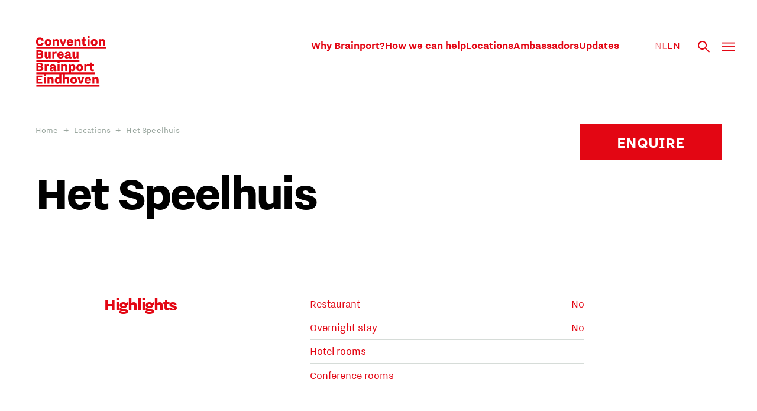

--- FILE ---
content_type: text/html; charset=utf-8
request_url: https://www.cbbe.nl/locations/het-speelhuis
body_size: 13950
content:
<!DOCTYPE html><html lang="en"><head><meta charSet="utf-8"/><title></title><link rel="apple-touch-icon" sizes="180x180" href="/favicons/apple-touch-icon.png"/><link rel="icon" type="image/png" sizes="32x32" href="/favicons/favicon-32x32.png"/><link rel="icon" type="image/png" sizes="16x16" href="/favicons/favicon-16x16.png"/><link rel="manifest" href="/favicons/site.webmanifest"/><meta name="msapplication-TileColor" content="#da532c"/><meta name="theme-color" content="#ffffff"/><meta name="viewport" content="width=device-width, initial-scale=1"/><meta name="next-head-count" content="4"/><link rel="preload" href="/_next/static/css/4dc9882fac7f0894.css" as="style"/><link rel="stylesheet" href="/_next/static/css/4dc9882fac7f0894.css" data-n-g=""/><link rel="preload" href="/_next/static/css/70269523d5e0b2be.css" as="style"/><link rel="stylesheet" href="/_next/static/css/70269523d5e0b2be.css" data-n-p=""/><noscript data-n-css=""></noscript><script defer="" nomodule="" src="/_next/static/chunks/polyfills-42372ed130431b0a.js"></script><script src="/_next/static/chunks/webpack-5a8c88cc178fd973.js" defer=""></script><script src="/_next/static/chunks/framework-7878ac0c8089cdda.js" defer=""></script><script src="/_next/static/chunks/main-7d6c73d1105ae131.js" defer=""></script><script src="/_next/static/chunks/pages/_app-a1d118fb4e062c18.js" defer=""></script><script src="/_next/static/chunks/424-b6f90f6fa2d2e226.js" defer=""></script><script src="/_next/static/chunks/pages/%5B%5B...uri%5D%5D-b52e698c1b1117bb.js" defer=""></script><script src="/_next/static/0T1w7lCTT46aw6br_7o0U/_buildManifest.js" defer=""></script><script src="/_next/static/0T1w7lCTT46aw6br_7o0U/_ssgManifest.js" defer=""></script></head><body><div id="__next"><div style="background:white"><div style="opacity:0"><div class="SiteHeader_trigger__g41ia SiteHeader_initializing__Ap8XZ SiteHeader_small__9v_dx"></div><header class="SiteHeader_wrapper__UzHd4 SiteHeader_initializing__Ap8XZ SiteHeader_small__9v_dx"><div class="SiteHeader_bar__ceIHH Section_section__hHFrT"><div class="SiteHeader_background__c6iW3"></div><div class="SiteHeader_container__wT0Hi Section_container__AcB2B"><div class="SiteHeader_brand__cDbef"><a href="/"><svg viewBox="0 0 122 89" xmlns="http://www.w3.org/2000/svg" xmlns:xlink="http://www.w3.org/1999/xlink"><defs><path id="logo-cbbe_svg__a" d="M0 86.785h120.176V0H0z"></path></defs><g transform="translate(.912 1)" fill="none" fill-rule="evenodd"><path d="M.625 81.404h10.232v-2.952H4.202V75.75h5.33v-2.902h-5.33v-2.451h6.655v-2.952H.625v13.959Zm12.703 0h3.502V70.197h-3.502v11.207Zm-.025-13.56h3.552v-3.001h-3.552v3.002Zm6.244 13.56h3.503v-7.755c.35-.35.975-.726 1.901-.726 1.301 0 1.726.676 1.726 2.102v6.379h3.502v-6.955c0-3.602-1.876-4.503-3.852-4.503-1.927 0-3.077.8-3.653 1.752v-1.501h-3.127v11.207Zm20.846 0h3.128V64.843h-3.503v6.379c-.375-.55-1.35-1.276-2.952-1.276-2.35 0-4.753 1.626-4.753 5.879s2.377 5.829 4.753 5.829c1.776 0 2.877-.825 3.327-1.576v1.326Zm-.375-3.202c-.425.375-1.076.6-1.8.6-1.577 0-2.353-1.075-2.353-3.027 0-1.951.776-3.002 2.352-3.002.725 0 1.376.225 1.801.626v4.803Zm6.242 3.202h3.502v-7.755c.35-.35.976-.726 1.901-.726 1.301 0 1.726.676 1.726 2.102v6.379h3.503v-6.955c0-3.602-1.877-4.503-3.803-4.503-1.676 0-2.727.7-3.327 1.5v-6.603H46.26v16.56Zm18.507-2.552c-1.45 0-2.227-1.05-2.227-3.077 0-2.026.776-3.027 2.227-3.027 1.451 0 2.226 1 2.226 3.027s-.775 3.077-2.226 3.077Zm0 2.802c2.702 0 5.78-1.301 5.78-5.88 0-4.552-3.078-5.828-5.78-5.828-2.727 0-5.779 1.276-5.779 5.829 0 4.578 3.052 5.879 5.78 5.879Zm10.364-.25h3.903l3.902-11.207H79.56l-2.302 7.605-2.3-7.605h-3.729l3.903 11.207Zm11.94-6.855c.15-1.451.901-2.151 2.102-2.151 1.175 0 1.951.7 2.101 2.15h-4.203ZM91.3 77.6c-.15.926-.876 1.476-2 1.476-1.377 0-2.253-.9-2.278-2.801h7.68v-.451c0-4.253-2.626-5.88-5.528-5.88-2.952 0-5.554 1.652-5.554 5.83 0 4.203 2.577 5.879 5.63 5.879 2.075 0 4.977-.85 5.402-4.053H91.3Zm5.573 3.803h3.503v-7.755c.35-.35.975-.726 1.901-.726 1.301 0 1.726.676 1.726 2.102v6.379h3.502v-6.955c0-3.602-1.876-4.503-3.852-4.503-1.926 0-3.077.8-3.653 1.752v-1.501h-3.127v11.207ZM.625 59.79H7.08c3.603 0 5.48-1.526 5.48-4.053 0-1.651-.827-2.676-2.278-3.177 1.101-.55 1.702-1.451 1.702-2.827 0-2.476-1.827-3.902-5.154-3.902H.625V59.79Zm3.577-2.752v-3.102H6.73c1.701 0 2.126.65 2.126 1.55 0 .902-.425 1.552-2.126 1.552H4.202Zm0-5.654v-2.801h2.202c1.501 0 1.876.575 1.876 1.4 0 .8-.375 1.4-1.876 1.4H4.202ZM14.96 59.79h3.502v-7.705c.451-.525 1.251-.851 2.352-.851.6 0 1.126.125 1.551.3v-2.951c-.15-.075-.575-.251-1.326-.251-1.4 0-2.35.65-2.927 1.852v-1.601H14.96V59.79Zm15.368-2.927c-.55.5-1.276.826-2.152.826-.95 0-1.376-.401-1.376-1.101 0-.801.576-1.226 1.876-1.376l1.652-.2v1.85Zm.65 1.5c0 .777.35 1.677 2.151 1.677.901 0 1.702-.225 2.127-.5v-2.327c-.225.1-.55.2-.85.2-.45 0-.6-.225-.6-.625v-4.103c0-2.952-1.627-4.353-4.804-4.353-2.427 0-5.129.876-5.179 4.203h3.252c.025-1.051.476-1.651 1.652-1.651 1.4 0 1.601.826 1.601 2.076v.226l-2.327.2c-2.326.175-4.628.9-4.628 3.452 0 2 1.376 3.202 3.702 3.202 1.902 0 3.278-.875 3.903-1.776v.1Zm5.971 1.427h3.502V48.583h-3.502V59.79Zm-.025-13.56h3.552V43.23h-3.552v3.002Zm6.244 13.56h3.503v-7.755c.35-.35.975-.726 1.901-.726 1.301 0 1.726.676 1.726 2.102v6.379H53.8v-6.955c0-3.602-1.876-4.503-3.852-4.503-1.926 0-3.077.8-3.653 1.752v-1.501h-3.127V59.79Zm13.292 4.953h3.502v-6.004c.375.576 1.376 1.3 2.952 1.3 2.376 0 4.778-1.625 4.778-5.903 0-4.228-2.377-5.804-4.778-5.804-1.75 0-2.852.826-3.327 1.576v-1.325H56.46v16.16Zm3.502-12.958c.425-.376 1.101-.626 1.826-.626 1.576 0 2.352 1.076 2.352 3.027 0 1.952-.776 3.027-2.352 3.027-.725 0-1.4-.25-1.826-.625v-4.803Zm15.14 5.453c-1.45 0-2.227-1.05-2.227-3.077 0-2.026.776-3.027 2.227-3.027 1.451 0 2.226 1 2.226 3.027s-.775 3.077-2.226 3.077Zm0 2.802c2.702 0 5.78-1.301 5.78-5.88 0-4.552-3.078-5.828-5.78-5.828-2.727 0-5.779 1.276-5.779 5.829 0 4.578 3.052 5.879 5.78 5.879Zm7.975-.25h3.502v-7.705c.451-.525 1.251-.851 2.352-.851.6 0 1.126.125 1.551.3v-2.951c-.15-.075-.576-.251-1.326-.251-1.4 0-2.352.65-2.927 1.852v-1.601h-3.152V59.79Zm9.89-3.727c0 2.3.974 3.977 4.152 3.977 1.05 0 2.051-.2 2.451-.4v-2.627c-.325.125-.95.25-1.476.25-1.3 0-1.626-.525-1.626-1.601v-4.528h3.302v-2.551h-3.302v-3.228H93.74v1.927c0 .925-.325 1.3-1.326 1.3h-1v2.552h1.551v4.929ZM.625 38.175H7.08c3.603 0 5.48-1.526 5.48-4.053 0-1.65-.827-2.676-2.278-3.177 1.101-.55 1.702-1.45 1.702-2.827 0-2.476-1.827-3.902-5.154-3.902H.625v13.96Zm3.577-2.752v-3.102H6.73c1.701 0 2.126.651 2.126 1.551 0 .901-.425 1.551-2.126 1.551H4.202Zm0-5.654v-2.8h2.202c1.501 0 1.876.574 1.876 1.4 0 .8-.375 1.4-1.876 1.4H4.202Zm10.617 4.128c0 3.628 1.826 4.528 3.803 4.528 1.901 0 3.002-.825 3.602-1.75v1.5h3.102V26.968h-3.502v7.73c-.326.375-.926.75-1.852.75-1.25 0-1.65-.7-1.65-2.126v-6.354h-3.503v6.93Zm13.246 4.278h3.502V30.47c.451-.525 1.251-.85 2.352-.85.6 0 1.126.124 1.551.3v-2.952c-.15-.075-.575-.25-1.326-.25-1.4 0-2.352.65-2.927 1.851v-1.6h-3.152v11.206Zm11.99-6.855c.15-1.45.901-2.15 2.102-2.15 1.175 0 1.951.7 2.101 2.15h-4.203Zm4.228 3.052c-.15.926-.876 1.476-2 1.476-1.377 0-2.253-.9-2.278-2.8h7.68v-.452c0-4.253-2.626-5.879-5.528-5.879-2.952 0-5.554 1.651-5.554 5.83 0 4.202 2.577 5.878 5.63 5.878 2.075 0 4.977-.85 5.402-4.053h-3.352Zm11.9.876c-.55.5-1.276.826-2.15.826-.952 0-1.377-.4-1.377-1.1 0-.802.575-1.227 1.876-1.377l1.651-.2v1.851Zm.651 1.501c0 .776.35 1.676 2.151 1.676.901 0 1.701-.225 2.126-.5v-2.327c-.225.1-.55.2-.85.2-.45 0-.6-.225-.6-.625V31.07c0-2.952-1.627-4.353-4.804-4.353-2.426 0-5.128.876-5.178 4.203h3.252c.025-1.05.475-1.65 1.651-1.65 1.401 0 1.601.825 1.601 2.075v.226l-2.326.2c-2.327.175-4.629.9-4.629 3.452 0 2.001 1.376 3.202 3.703 3.202 1.901 0 3.277-.875 3.903-1.776v.1Zm5.796-2.852c0 3.628 1.826 4.528 3.802 4.528 1.902 0 3.002-.825 3.603-1.75v1.5h3.102V26.968h-3.503v7.73c-.325.375-.925.75-1.85.75-1.252 0-1.652-.7-1.652-2.126v-6.354H62.63v6.93ZM9.456 11.307c-.075 1.301-1 2.402-2.752 2.402-2.426 0-3.002-2.102-3.002-4.128 0-2.026.576-4.128 3.002-4.128 1.751 0 2.677 1.101 2.752 2.402h3.627c-.25-3.578-2.902-5.504-6.429-5.504C2.451 2.351 0 5.053 0 9.581c0 4.528 2.451 7.23 6.63 7.23 3.551 0 6.203-1.927 6.453-5.504H9.456Zm11.22 2.702c-1.45 0-2.227-1.05-2.227-3.077s.776-3.027 2.227-3.027c1.451 0 2.226 1 2.226 3.027 0 2.026-.775 3.077-2.226 3.077Zm0 2.802c2.701 0 5.778-1.3 5.778-5.879 0-4.553-3.077-5.829-5.778-5.829-2.727 0-5.779 1.276-5.779 5.83 0 4.577 3.052 5.878 5.78 5.878Zm7.975-.25h3.502V8.804c.35-.35.976-.725 1.901-.725 1.301 0 1.727.675 1.727 2.101v6.38h3.502V9.605c0-3.603-1.876-4.503-3.853-4.503-1.926 0-3.077.8-3.652 1.751v-1.5h-3.127V16.56Zm15.668 0h3.902l3.903-11.208h-3.378l-2.3 7.605-2.303-7.605h-3.727L44.32 16.56Zm11.94-6.855c.15-1.45.9-2.15 2.101-2.15 1.176 0 1.951.7 2.102 2.15H56.26Zm4.228 3.052c-.15.926-.876 1.476-2.002 1.476-1.376 0-2.25-.9-2.276-2.802h7.68v-.45c0-4.253-2.627-5.879-5.529-5.879-2.952 0-5.554 1.651-5.554 5.83 0 4.202 2.577 5.878 5.63 5.878 2.076 0 4.977-.85 5.403-4.053h-3.352Zm5.573 3.802h3.502V8.805c.35-.35.976-.725 1.901-.725 1.301 0 1.727.675 1.727 2.101v6.38h3.502V9.605c0-3.603-1.876-4.503-3.853-4.503-1.926 0-3.077.8-3.652 1.751v-1.5H66.06V16.56Zm13.641-3.727c0 2.302.976 3.978 4.153 3.978 1.051 0 2.051-.2 2.452-.4v-2.627c-.326.125-.95.25-1.476.25-1.3 0-1.626-.526-1.626-1.6V7.904h3.302V5.353h-3.302V2.126h-2.727v1.926c0 .926-.325 1.301-1.326 1.301h-1v2.552h1.55v4.928Zm8.816 3.727h3.502V5.353h-3.502V16.56Zm-.025-13.558h3.552V0h-3.552v3.002ZM99.944 14.01c-1.45 0-2.226-1.05-2.226-3.077s.775-3.027 2.226-3.027 2.227 1 2.227 3.027c0 2.026-.776 3.077-2.227 3.077Zm0 2.802c2.702 0 5.78-1.3 5.78-5.879 0-4.553-3.078-5.829-5.78-5.829-2.726 0-5.778 1.276-5.778 5.83 0 4.577 3.052 5.878 5.778 5.878Zm7.976-.25h3.502V8.804c.35-.35.976-.725 1.901-.725 1.301 0 1.726.675 1.726 2.101v6.38h3.503V9.605c0-3.603-1.877-4.503-3.853-4.503-1.926 0-3.077.8-3.652 1.751v-1.5h-3.127V16.56Z" fill="currentColor"></path><mask id="logo-cbbe_svg__b" fill="#fff"><use xlink:href="#logo-cbbe_svg__a"></use></mask><path fill="currentColor" mask="url(#logo-cbbe_svg__b)" d="M.53 21.986h119.646v-3.152H.53zM.531 43.586h74.086v-3.152H.531zM.53 65.185h100.606v-3.152H.53zM.53 86.785h108.548v-3.152H.53z"></path></g></svg></a></div><nav class="SiteHeader_content__Dksc9"><ul class="SiteHeader_navigation__vir3m" role="menubar" tabindex="-1" data-orientation="horizontal" style="outline:none"><li class="SiteHeader_navigationItem__qzxxO"><a target="" type="button" role="menuitem" id="radix-:R2d96H1:" aria-haspopup="menu" aria-expanded="false" data-state="closed" class="SiteHeader_navigationTrigger__SMIxU" tabindex="-1" data-orientation="horizontal" data-radix-collection-item="" href="/why-brainport">Why Brainport?</a></li><li class="SiteHeader_navigationItem__qzxxO"><span class="SiteHeader_navigationTrigger__SMIxU" type="button" role="menuitem" id="radix-:R4d96H1:" aria-haspopup="menu" aria-expanded="false" data-state="closed" tabindex="-1" data-orientation="horizontal" data-radix-collection-item="">How we can help</span></li><li class="SiteHeader_navigationItem__qzxxO"><a target="" type="button" role="menuitem" id="radix-:R6d96H1:" aria-haspopup="menu" aria-expanded="false" data-state="closed" class="SiteHeader_navigationTrigger__SMIxU" tabindex="-1" data-orientation="horizontal" data-radix-collection-item="" href="/locations">Locations</a></li><li class="SiteHeader_navigationItem__qzxxO"><span class="SiteHeader_navigationTrigger__SMIxU" type="button" role="menuitem" id="radix-:R8d96H1:" aria-haspopup="menu" aria-expanded="false" data-state="closed" tabindex="-1" data-orientation="horizontal" data-radix-collection-item="">Ambassadors</span></li><li class="SiteHeader_navigationItem__qzxxO"><span class="SiteHeader_navigationTrigger__SMIxU" type="button" role="menuitem" id="radix-:Rad96H1:" aria-haspopup="menu" aria-expanded="false" data-state="closed" tabindex="-1" data-orientation="horizontal" data-radix-collection-item="">Updates</span></li></ul><ul class="Languages_languages__hBTBO"><li class="Languages_item__cIDxl"><a title="Nederlands" href="/nl/locations/het-speelhuis">NL</a></li><li class="Languages_item__cIDxl Languages_active__R3HVN"><a title="English" href="/en/locations/het-speelhuis">EN</a></li></ul><div class="SiteHeader_search__8zODf"><a href="/search"><svg data-name="Layer 1" xmlns="http://www.w3.org/2000/svg" viewBox="0 0 19.752 19.753"><path fill="currentColor" d="M7.433 14.866a7.414 7.414 0 0 1-5.258-2.174c-2.899-2.9-2.899-7.618 0-10.518 2.898-2.899 7.617-2.899 10.516.001 2.899 2.899 2.899 7.618 0 10.518a7.414 7.414 0 0 1-5.258 2.174Zm0-12.867a5.42 5.42 0 0 0-3.845 1.59 5.445 5.445 0 0 0 .001 7.689 5.442 5.442 0 0 0 7.687 0 5.445 5.445 0 0 0 0-7.689 5.42 5.42 0 0 0-3.844-1.59Z"></path><path fill="currentColor" d="m11.303 12.72 1.414-1.415 7.034 7.033-1.414 1.415z"></path></svg></a></div><div class="SiteHeader_hamburger__b_ozm"><svg xmlns="http://www.w3.org/2000/svg" viewBox="0 0 24 24" class="Hamburger_base__fk3Ko"><g><rect x="0" y="4" fill="currentColor" width="24" height="2"></rect><rect x="0" y="11" fill="currentColor" width="24" height="2"></rect><rect x="0" y="18" fill="currentColor" width="24" height="2"></rect></g></svg></div></nav></div></div></header><div class="SiteNavigation_base__GxsmU SiteNavigation_atTop__2n35l"><div class="SiteNavigation_background__XqaeK"></div><div class="SiteNavigation_hamburger__Q6Okr"><svg xmlns="http://www.w3.org/2000/svg" viewBox="0 0 24 24" class="Hamburger_base__fk3Ko Hamburger_active__oMuwN"><g><rect x="0" y="4" fill="currentColor" width="24" height="2"></rect><rect x="0" y="11" fill="currentColor" width="24" height="2"></rect><rect x="0" y="18" fill="currentColor" width="24" height="2"></rect></g></svg></div><nav class="SiteNavigation_panel__iEhvj"><header class="SiteNavigation_header__Eficr"><div class="SiteNavigation_brand__kMg2A"><a href="/"><svg viewBox="0 0 122 89" xmlns="http://www.w3.org/2000/svg" xmlns:xlink="http://www.w3.org/1999/xlink"><defs><path id="logo-cbbe_svg__a" d="M0 86.785h120.176V0H0z"></path></defs><g transform="translate(.912 1)" fill="none" fill-rule="evenodd"><path d="M.625 81.404h10.232v-2.952H4.202V75.75h5.33v-2.902h-5.33v-2.451h6.655v-2.952H.625v13.959Zm12.703 0h3.502V70.197h-3.502v11.207Zm-.025-13.56h3.552v-3.001h-3.552v3.002Zm6.244 13.56h3.503v-7.755c.35-.35.975-.726 1.901-.726 1.301 0 1.726.676 1.726 2.102v6.379h3.502v-6.955c0-3.602-1.876-4.503-3.852-4.503-1.927 0-3.077.8-3.653 1.752v-1.501h-3.127v11.207Zm20.846 0h3.128V64.843h-3.503v6.379c-.375-.55-1.35-1.276-2.952-1.276-2.35 0-4.753 1.626-4.753 5.879s2.377 5.829 4.753 5.829c1.776 0 2.877-.825 3.327-1.576v1.326Zm-.375-3.202c-.425.375-1.076.6-1.8.6-1.577 0-2.353-1.075-2.353-3.027 0-1.951.776-3.002 2.352-3.002.725 0 1.376.225 1.801.626v4.803Zm6.242 3.202h3.502v-7.755c.35-.35.976-.726 1.901-.726 1.301 0 1.726.676 1.726 2.102v6.379h3.503v-6.955c0-3.602-1.877-4.503-3.803-4.503-1.676 0-2.727.7-3.327 1.5v-6.603H46.26v16.56Zm18.507-2.552c-1.45 0-2.227-1.05-2.227-3.077 0-2.026.776-3.027 2.227-3.027 1.451 0 2.226 1 2.226 3.027s-.775 3.077-2.226 3.077Zm0 2.802c2.702 0 5.78-1.301 5.78-5.88 0-4.552-3.078-5.828-5.78-5.828-2.727 0-5.779 1.276-5.779 5.829 0 4.578 3.052 5.879 5.78 5.879Zm10.364-.25h3.903l3.902-11.207H79.56l-2.302 7.605-2.3-7.605h-3.729l3.903 11.207Zm11.94-6.855c.15-1.451.901-2.151 2.102-2.151 1.175 0 1.951.7 2.101 2.15h-4.203ZM91.3 77.6c-.15.926-.876 1.476-2 1.476-1.377 0-2.253-.9-2.278-2.801h7.68v-.451c0-4.253-2.626-5.88-5.528-5.88-2.952 0-5.554 1.652-5.554 5.83 0 4.203 2.577 5.879 5.63 5.879 2.075 0 4.977-.85 5.402-4.053H91.3Zm5.573 3.803h3.503v-7.755c.35-.35.975-.726 1.901-.726 1.301 0 1.726.676 1.726 2.102v6.379h3.502v-6.955c0-3.602-1.876-4.503-3.852-4.503-1.926 0-3.077.8-3.653 1.752v-1.501h-3.127v11.207ZM.625 59.79H7.08c3.603 0 5.48-1.526 5.48-4.053 0-1.651-.827-2.676-2.278-3.177 1.101-.55 1.702-1.451 1.702-2.827 0-2.476-1.827-3.902-5.154-3.902H.625V59.79Zm3.577-2.752v-3.102H6.73c1.701 0 2.126.65 2.126 1.55 0 .902-.425 1.552-2.126 1.552H4.202Zm0-5.654v-2.801h2.202c1.501 0 1.876.575 1.876 1.4 0 .8-.375 1.4-1.876 1.4H4.202ZM14.96 59.79h3.502v-7.705c.451-.525 1.251-.851 2.352-.851.6 0 1.126.125 1.551.3v-2.951c-.15-.075-.575-.251-1.326-.251-1.4 0-2.35.65-2.927 1.852v-1.601H14.96V59.79Zm15.368-2.927c-.55.5-1.276.826-2.152.826-.95 0-1.376-.401-1.376-1.101 0-.801.576-1.226 1.876-1.376l1.652-.2v1.85Zm.65 1.5c0 .777.35 1.677 2.151 1.677.901 0 1.702-.225 2.127-.5v-2.327c-.225.1-.55.2-.85.2-.45 0-.6-.225-.6-.625v-4.103c0-2.952-1.627-4.353-4.804-4.353-2.427 0-5.129.876-5.179 4.203h3.252c.025-1.051.476-1.651 1.652-1.651 1.4 0 1.601.826 1.601 2.076v.226l-2.327.2c-2.326.175-4.628.9-4.628 3.452 0 2 1.376 3.202 3.702 3.202 1.902 0 3.278-.875 3.903-1.776v.1Zm5.971 1.427h3.502V48.583h-3.502V59.79Zm-.025-13.56h3.552V43.23h-3.552v3.002Zm6.244 13.56h3.503v-7.755c.35-.35.975-.726 1.901-.726 1.301 0 1.726.676 1.726 2.102v6.379H53.8v-6.955c0-3.602-1.876-4.503-3.852-4.503-1.926 0-3.077.8-3.653 1.752v-1.501h-3.127V59.79Zm13.292 4.953h3.502v-6.004c.375.576 1.376 1.3 2.952 1.3 2.376 0 4.778-1.625 4.778-5.903 0-4.228-2.377-5.804-4.778-5.804-1.75 0-2.852.826-3.327 1.576v-1.325H56.46v16.16Zm3.502-12.958c.425-.376 1.101-.626 1.826-.626 1.576 0 2.352 1.076 2.352 3.027 0 1.952-.776 3.027-2.352 3.027-.725 0-1.4-.25-1.826-.625v-4.803Zm15.14 5.453c-1.45 0-2.227-1.05-2.227-3.077 0-2.026.776-3.027 2.227-3.027 1.451 0 2.226 1 2.226 3.027s-.775 3.077-2.226 3.077Zm0 2.802c2.702 0 5.78-1.301 5.78-5.88 0-4.552-3.078-5.828-5.78-5.828-2.727 0-5.779 1.276-5.779 5.829 0 4.578 3.052 5.879 5.78 5.879Zm7.975-.25h3.502v-7.705c.451-.525 1.251-.851 2.352-.851.6 0 1.126.125 1.551.3v-2.951c-.15-.075-.576-.251-1.326-.251-1.4 0-2.352.65-2.927 1.852v-1.601h-3.152V59.79Zm9.89-3.727c0 2.3.974 3.977 4.152 3.977 1.05 0 2.051-.2 2.451-.4v-2.627c-.325.125-.95.25-1.476.25-1.3 0-1.626-.525-1.626-1.601v-4.528h3.302v-2.551h-3.302v-3.228H93.74v1.927c0 .925-.325 1.3-1.326 1.3h-1v2.552h1.551v4.929ZM.625 38.175H7.08c3.603 0 5.48-1.526 5.48-4.053 0-1.65-.827-2.676-2.278-3.177 1.101-.55 1.702-1.45 1.702-2.827 0-2.476-1.827-3.902-5.154-3.902H.625v13.96Zm3.577-2.752v-3.102H6.73c1.701 0 2.126.651 2.126 1.551 0 .901-.425 1.551-2.126 1.551H4.202Zm0-5.654v-2.8h2.202c1.501 0 1.876.574 1.876 1.4 0 .8-.375 1.4-1.876 1.4H4.202Zm10.617 4.128c0 3.628 1.826 4.528 3.803 4.528 1.901 0 3.002-.825 3.602-1.75v1.5h3.102V26.968h-3.502v7.73c-.326.375-.926.75-1.852.75-1.25 0-1.65-.7-1.65-2.126v-6.354h-3.503v6.93Zm13.246 4.278h3.502V30.47c.451-.525 1.251-.85 2.352-.85.6 0 1.126.124 1.551.3v-2.952c-.15-.075-.575-.25-1.326-.25-1.4 0-2.352.65-2.927 1.851v-1.6h-3.152v11.206Zm11.99-6.855c.15-1.45.901-2.15 2.102-2.15 1.175 0 1.951.7 2.101 2.15h-4.203Zm4.228 3.052c-.15.926-.876 1.476-2 1.476-1.377 0-2.253-.9-2.278-2.8h7.68v-.452c0-4.253-2.626-5.879-5.528-5.879-2.952 0-5.554 1.651-5.554 5.83 0 4.202 2.577 5.878 5.63 5.878 2.075 0 4.977-.85 5.402-4.053h-3.352Zm11.9.876c-.55.5-1.276.826-2.15.826-.952 0-1.377-.4-1.377-1.1 0-.802.575-1.227 1.876-1.377l1.651-.2v1.851Zm.651 1.501c0 .776.35 1.676 2.151 1.676.901 0 1.701-.225 2.126-.5v-2.327c-.225.1-.55.2-.85.2-.45 0-.6-.225-.6-.625V31.07c0-2.952-1.627-4.353-4.804-4.353-2.426 0-5.128.876-5.178 4.203h3.252c.025-1.05.475-1.65 1.651-1.65 1.401 0 1.601.825 1.601 2.075v.226l-2.326.2c-2.327.175-4.629.9-4.629 3.452 0 2.001 1.376 3.202 3.703 3.202 1.901 0 3.277-.875 3.903-1.776v.1Zm5.796-2.852c0 3.628 1.826 4.528 3.802 4.528 1.902 0 3.002-.825 3.603-1.75v1.5h3.102V26.968h-3.503v7.73c-.325.375-.925.75-1.85.75-1.252 0-1.652-.7-1.652-2.126v-6.354H62.63v6.93ZM9.456 11.307c-.075 1.301-1 2.402-2.752 2.402-2.426 0-3.002-2.102-3.002-4.128 0-2.026.576-4.128 3.002-4.128 1.751 0 2.677 1.101 2.752 2.402h3.627c-.25-3.578-2.902-5.504-6.429-5.504C2.451 2.351 0 5.053 0 9.581c0 4.528 2.451 7.23 6.63 7.23 3.551 0 6.203-1.927 6.453-5.504H9.456Zm11.22 2.702c-1.45 0-2.227-1.05-2.227-3.077s.776-3.027 2.227-3.027c1.451 0 2.226 1 2.226 3.027 0 2.026-.775 3.077-2.226 3.077Zm0 2.802c2.701 0 5.778-1.3 5.778-5.879 0-4.553-3.077-5.829-5.778-5.829-2.727 0-5.779 1.276-5.779 5.83 0 4.577 3.052 5.878 5.78 5.878Zm7.975-.25h3.502V8.804c.35-.35.976-.725 1.901-.725 1.301 0 1.727.675 1.727 2.101v6.38h3.502V9.605c0-3.603-1.876-4.503-3.853-4.503-1.926 0-3.077.8-3.652 1.751v-1.5h-3.127V16.56Zm15.668 0h3.902l3.903-11.208h-3.378l-2.3 7.605-2.303-7.605h-3.727L44.32 16.56Zm11.94-6.855c.15-1.45.9-2.15 2.101-2.15 1.176 0 1.951.7 2.102 2.15H56.26Zm4.228 3.052c-.15.926-.876 1.476-2.002 1.476-1.376 0-2.25-.9-2.276-2.802h7.68v-.45c0-4.253-2.627-5.879-5.529-5.879-2.952 0-5.554 1.651-5.554 5.83 0 4.202 2.577 5.878 5.63 5.878 2.076 0 4.977-.85 5.403-4.053h-3.352Zm5.573 3.802h3.502V8.805c.35-.35.976-.725 1.901-.725 1.301 0 1.727.675 1.727 2.101v6.38h3.502V9.605c0-3.603-1.876-4.503-3.853-4.503-1.926 0-3.077.8-3.652 1.751v-1.5H66.06V16.56Zm13.641-3.727c0 2.302.976 3.978 4.153 3.978 1.051 0 2.051-.2 2.452-.4v-2.627c-.326.125-.95.25-1.476.25-1.3 0-1.626-.526-1.626-1.6V7.904h3.302V5.353h-3.302V2.126h-2.727v1.926c0 .926-.325 1.301-1.326 1.301h-1v2.552h1.55v4.928Zm8.816 3.727h3.502V5.353h-3.502V16.56Zm-.025-13.558h3.552V0h-3.552v3.002ZM99.944 14.01c-1.45 0-2.226-1.05-2.226-3.077s.775-3.027 2.226-3.027 2.227 1 2.227 3.027c0 2.026-.776 3.077-2.227 3.077Zm0 2.802c2.702 0 5.78-1.3 5.78-5.879 0-4.553-3.078-5.829-5.78-5.829-2.726 0-5.778 1.276-5.778 5.83 0 4.577 3.052 5.878 5.778 5.878Zm7.976-.25h3.502V8.804c.35-.35.976-.725 1.901-.725 1.301 0 1.726.675 1.726 2.101v6.38h3.503V9.605c0-3.603-1.877-4.503-3.853-4.503-1.926 0-3.077.8-3.652 1.751v-1.5h-3.127V16.56Z" fill="currentColor"></path><mask id="logo-cbbe_svg__b" fill="#fff"><use xlink:href="#logo-cbbe_svg__a"></use></mask><path fill="currentColor" mask="url(#logo-cbbe_svg__b)" d="M.53 21.986h119.646v-3.152H.53zM.531 43.586h74.086v-3.152H.531zM.53 65.185h100.606v-3.152H.53zM.53 86.785h108.548v-3.152H.53z"></path></g></svg></a></div><ul class="SiteNavigation_languages__AWoA7 Languages_languages__hBTBO Languages_inverted__Q4gMm"><li class="Languages_item__cIDxl"><a title="Nederlands" href="/nl/locations/het-speelhuis">NL</a></li><li class="Languages_item__cIDxl Languages_active__R3HVN"><a title="English" href="/en/locations/het-speelhuis">EN</a></li></ul><div class="SiteNavigation_search__O_oK3"><a href="/search"><svg data-name="Layer 1" xmlns="http://www.w3.org/2000/svg" viewBox="0 0 19.752 19.753"><path fill="currentColor" d="M7.433 14.866a7.414 7.414 0 0 1-5.258-2.174c-2.899-2.9-2.899-7.618 0-10.518 2.898-2.899 7.617-2.899 10.516.001 2.899 2.899 2.899 7.618 0 10.518a7.414 7.414 0 0 1-5.258 2.174Zm0-12.867a5.42 5.42 0 0 0-3.845 1.59 5.445 5.445 0 0 0 .001 7.689 5.442 5.442 0 0 0 7.687 0 5.445 5.445 0 0 0 0-7.689 5.42 5.42 0 0 0-3.844-1.59Z"></path><path fill="currentColor" d="m11.303 12.72 1.414-1.415 7.034 7.033-1.414 1.415z"></path></svg></a></div></header><div class="SiteNavigation_navigation__TiexL"><ul class="SiteNavigation_mainNavigation__J4uhW" data-orientation="vertical"><li class="SiteMainNavigation_navigationItem__kS_Rw"><a target="" class="SiteMainNavigation_navigationLink__tJFYT Typography_large__nqHYp" href="/why-brainport">Why Brainport?</a></li><li class="SiteMainNavigation_navigationItem__kS_Rw"><div data-state="closed" data-orientation="vertical"><span class="SiteMainNavigation_navigationTrigger__2nd0G Typography_large__nqHYp" type="button" aria-controls="radix-:R2jdm:" aria-expanded="false" data-state="closed" data-orientation="vertical" id="radix-:Rjdm:" data-radix-collection-item="">How can we help</span><div data-state="closed" id="radix-:R2jdm:" hidden="" role="region" aria-labelledby="radix-:Rjdm:" data-orientation="vertical" class="SiteMainNavigation_navigationContent__7RcOM" style="--radix-accordion-content-height:var(--radix-collapsible-content-height);--radix-accordion-content-width:var(--radix-collapsible-content-width)"></div></div></li><li class="SiteMainNavigation_navigationItem__kS_Rw"><a target="" class="SiteMainNavigation_navigationLink__tJFYT Typography_large__nqHYp" href="/locations">Locations</a></li><li class="SiteMainNavigation_navigationItem__kS_Rw"><a target="" class="SiteMainNavigation_navigationLink__tJFYT Typography_large__nqHYp" href="/partners">Partners</a></li><li class="SiteMainNavigation_navigationItem__kS_Rw"><div data-state="closed" data-orientation="vertical"><span class="SiteMainNavigation_navigationTrigger__2nd0G Typography_large__nqHYp" type="button" aria-controls="radix-:R3bdm:" aria-expanded="false" data-state="closed" data-orientation="vertical" id="radix-:R1bdm:" data-radix-collection-item="">Ambassadors</span><div data-state="closed" id="radix-:R3bdm:" hidden="" role="region" aria-labelledby="radix-:R1bdm:" data-orientation="vertical" class="SiteMainNavigation_navigationContent__7RcOM" style="--radix-accordion-content-height:var(--radix-collapsible-content-height);--radix-accordion-content-width:var(--radix-collapsible-content-width)"></div></div></li><li class="SiteMainNavigation_navigationItem__kS_Rw"><div data-state="closed" data-orientation="vertical"><span class="SiteMainNavigation_navigationTrigger__2nd0G Typography_large__nqHYp" type="button" aria-controls="radix-:R3jdm:" aria-expanded="false" data-state="closed" data-orientation="vertical" id="radix-:R1jdm:" data-radix-collection-item="">Updates</span><div data-state="closed" id="radix-:R3jdm:" hidden="" role="region" aria-labelledby="radix-:R1jdm:" data-orientation="vertical" class="SiteMainNavigation_navigationContent__7RcOM" style="--radix-accordion-content-height:var(--radix-collapsible-content-height);--radix-accordion-content-width:var(--radix-collapsible-content-width)"></div></div></li><li class="SiteMainNavigation_navigationItem__kS_Rw"><div data-state="closed" data-orientation="vertical"><span class="SiteMainNavigation_navigationTrigger__2nd0G Typography_large__nqHYp" type="button" aria-controls="radix-:R3rdm:" aria-expanded="false" data-state="closed" data-orientation="vertical" id="radix-:R1rdm:" data-radix-collection-item="">Vacancies</span><div data-state="closed" id="radix-:R3rdm:" hidden="" role="region" aria-labelledby="radix-:R1rdm:" data-orientation="vertical" class="SiteMainNavigation_navigationContent__7RcOM" style="--radix-accordion-content-height:var(--radix-collapsible-content-height);--radix-accordion-content-width:var(--radix-collapsible-content-width)"></div></div></li></ul><ul class="SiteNavigation_utilities__Zf5oe"><li class="SiteNavigation_utilitiesItem__y7Ypx"><a target="" href="/__home__">Home</a></li><li class="SiteNavigation_utilitiesItem__y7Ypx"><a target="" href="/about-us">About us</a></li><li class="SiteNavigation_utilitiesItem__y7Ypx"><a target="" href="/contact">Contact</a></li><li class="SiteNavigation_utilitiesItem__y7Ypx"><a target="" href="/search">Search</a></li></ul></div></nav></div><main style="min-height:90vh;overflow:hidden"><header class="PlainPageHeader_base__Z8U0g Section_section__hHFrT"><div class="PlainPageHeader_container__2a152 Section_container__AcB2B Grid_grid__lNgOd"><div class="PlainPageHeader_top__av4Qv Typography_small__qRh3j"><ul class="Breadcrumb_base__ercud"><li class="Breadcrumb_item__Vihmc"><a class="Breadcrumb_link__f_Hq2" href="/">Home</a></li><li class="Breadcrumb_item__Vihmc"><a class="Breadcrumb_link__f_Hq2" href="/locations">Locations</a></li><li class="Breadcrumb_item__Vihmc"><a class="Breadcrumb_link__f_Hq2" href="/locations/het-speelhuis">Het Speelhuis</a></li></ul></div><div class="PlainPageHeader_main__dyPLB"><h2 class="PlainPageHeader_title__1gn_X Heading_xxLarge__T6Tlc Heading_base__BjRV_">Het Speelhuis</h2></div><div class="PlainPageHeader_asideTop__9ggbF Typography_small__qRh3j"><a href="mailto:ingeborg@cbbe.nl?subject=Het Speelhuis"><button class="Button_base__bDuW_ Button_normal__b2bC_">Enquire</button></a></div><div class="PlainPageHeader_asideMain__POh_D Typography_small__qRh3j"></div></div></header><section class="Section_base__iYfem Section_section__hHFrT"><div class="Section_container__kqxoS Section_container__AcB2B Utilities_collapse__fRMqb Section_grid__Z9GUM Grid_grid__lNgOd"><div class="StatsBlock_base__RrHe0 Grid_grid__lNgOd"><div class="StatsBlock_aside__I7IOU"><h4 class="StatsBlock_title__yA36_ Heading_small__cP330 Heading_base__BjRV_">Highlights</h4></div><div class="StatsBlock_content__DxNsg"><div class="StatsBlock_item__BIwCO"><div>Restaurant</div><div>No</div></div><div class="StatsBlock_item__BIwCO"><div>Overnight stay</div><div>No</div></div><div class="StatsBlock_item__BIwCO"><div>Hotel rooms</div><div></div></div><div class="StatsBlock_item__BIwCO"><div>Conference rooms</div><div></div></div></div></div></div></section><section class="NewsletterSection_base__FKVdK Section_base__iYfem Section_section__hHFrT"><div class="Section_container__kqxoS Section_container__AcB2B Utilities_collapse__fRMqb Section_grid__Z9GUM Grid_grid__lNgOd"><header class="NewsletterSection_header__cxTTq"><h3 class="NewsletterSection_headerTitle__nqcfm Typography_small__qRh3j">Newsletter<!-- --> →</h3></header><div class="NewsletterSection_content__6VfFU Typography_large__nqHYp">Stay up to date with our newsletter</div><div class="NewsletterSection_form__nXehK"><form method="POST"><div class="FormInput_base___mn7S Form_item__UmK2_"><div class="FormInput_inputWrapper__NFh0F Form_inputWrapper__1UnQZ"><input class="FormInput_input__ZzUgk Form_input__Atwt_ Typography_emphasized__dnDPl" name="name" placeholder="Name" type="text" value=""/></div></div><div class="FormInput_base___mn7S Form_item__UmK2_"><div class="FormInput_inputWrapper__NFh0F Form_inputWrapper__1UnQZ"><input class="FormInput_input__ZzUgk Form_input__Atwt_ Typography_emphasized__dnDPl" name="email" placeholder="Email" type="email" value=""/></div></div><div class="FormCheckBox_base__2QB2P Form_item__UmK2_"><label class="FormCheckBox_inputWrapper__E_KVa"><div><input class="FormCheckBox_input__xyc_w undefined" name="consent" type="checkbox" value="1"/><span class="FormCheckBox_checkbox__nWehI"></span></div><div>I agree to receive the newsletter. This data will not be shared with third parties.</div></label><small class="FormCheckBox_message__9bvmP Form_message__pt5Kn"></small></div><input type="hidden" name="tags" value="5182409"/><div class="NewsletterSection_buttons__SLjTH"><button class="Button_base__bDuW_ Button_normal__b2bC_" type="submit">Subscribe</button></div></form></div></div></section></main><footer class="SiteFooter_base__BOfQW Section_base__iYfem Section_section__hHFrT"><div class="SiteFooter_container__O4IqH Section_container__kqxoS Section_container__AcB2B Utilities_collapse__fRMqb Section_grid__Z9GUM Grid_grid__lNgOd"><div class="SiteFooter_brand__8tZjw"><a href="/public"><svg viewBox="0 0 122 89" xmlns="http://www.w3.org/2000/svg" xmlns:xlink="http://www.w3.org/1999/xlink"><defs><path id="logo-cbbe_svg__a" d="M0 86.785h120.176V0H0z"></path></defs><g transform="translate(.912 1)" fill="none" fill-rule="evenodd"><path d="M.625 81.404h10.232v-2.952H4.202V75.75h5.33v-2.902h-5.33v-2.451h6.655v-2.952H.625v13.959Zm12.703 0h3.502V70.197h-3.502v11.207Zm-.025-13.56h3.552v-3.001h-3.552v3.002Zm6.244 13.56h3.503v-7.755c.35-.35.975-.726 1.901-.726 1.301 0 1.726.676 1.726 2.102v6.379h3.502v-6.955c0-3.602-1.876-4.503-3.852-4.503-1.927 0-3.077.8-3.653 1.752v-1.501h-3.127v11.207Zm20.846 0h3.128V64.843h-3.503v6.379c-.375-.55-1.35-1.276-2.952-1.276-2.35 0-4.753 1.626-4.753 5.879s2.377 5.829 4.753 5.829c1.776 0 2.877-.825 3.327-1.576v1.326Zm-.375-3.202c-.425.375-1.076.6-1.8.6-1.577 0-2.353-1.075-2.353-3.027 0-1.951.776-3.002 2.352-3.002.725 0 1.376.225 1.801.626v4.803Zm6.242 3.202h3.502v-7.755c.35-.35.976-.726 1.901-.726 1.301 0 1.726.676 1.726 2.102v6.379h3.503v-6.955c0-3.602-1.877-4.503-3.803-4.503-1.676 0-2.727.7-3.327 1.5v-6.603H46.26v16.56Zm18.507-2.552c-1.45 0-2.227-1.05-2.227-3.077 0-2.026.776-3.027 2.227-3.027 1.451 0 2.226 1 2.226 3.027s-.775 3.077-2.226 3.077Zm0 2.802c2.702 0 5.78-1.301 5.78-5.88 0-4.552-3.078-5.828-5.78-5.828-2.727 0-5.779 1.276-5.779 5.829 0 4.578 3.052 5.879 5.78 5.879Zm10.364-.25h3.903l3.902-11.207H79.56l-2.302 7.605-2.3-7.605h-3.729l3.903 11.207Zm11.94-6.855c.15-1.451.901-2.151 2.102-2.151 1.175 0 1.951.7 2.101 2.15h-4.203ZM91.3 77.6c-.15.926-.876 1.476-2 1.476-1.377 0-2.253-.9-2.278-2.801h7.68v-.451c0-4.253-2.626-5.88-5.528-5.88-2.952 0-5.554 1.652-5.554 5.83 0 4.203 2.577 5.879 5.63 5.879 2.075 0 4.977-.85 5.402-4.053H91.3Zm5.573 3.803h3.503v-7.755c.35-.35.975-.726 1.901-.726 1.301 0 1.726.676 1.726 2.102v6.379h3.502v-6.955c0-3.602-1.876-4.503-3.852-4.503-1.926 0-3.077.8-3.653 1.752v-1.501h-3.127v11.207ZM.625 59.79H7.08c3.603 0 5.48-1.526 5.48-4.053 0-1.651-.827-2.676-2.278-3.177 1.101-.55 1.702-1.451 1.702-2.827 0-2.476-1.827-3.902-5.154-3.902H.625V59.79Zm3.577-2.752v-3.102H6.73c1.701 0 2.126.65 2.126 1.55 0 .902-.425 1.552-2.126 1.552H4.202Zm0-5.654v-2.801h2.202c1.501 0 1.876.575 1.876 1.4 0 .8-.375 1.4-1.876 1.4H4.202ZM14.96 59.79h3.502v-7.705c.451-.525 1.251-.851 2.352-.851.6 0 1.126.125 1.551.3v-2.951c-.15-.075-.575-.251-1.326-.251-1.4 0-2.35.65-2.927 1.852v-1.601H14.96V59.79Zm15.368-2.927c-.55.5-1.276.826-2.152.826-.95 0-1.376-.401-1.376-1.101 0-.801.576-1.226 1.876-1.376l1.652-.2v1.85Zm.65 1.5c0 .777.35 1.677 2.151 1.677.901 0 1.702-.225 2.127-.5v-2.327c-.225.1-.55.2-.85.2-.45 0-.6-.225-.6-.625v-4.103c0-2.952-1.627-4.353-4.804-4.353-2.427 0-5.129.876-5.179 4.203h3.252c.025-1.051.476-1.651 1.652-1.651 1.4 0 1.601.826 1.601 2.076v.226l-2.327.2c-2.326.175-4.628.9-4.628 3.452 0 2 1.376 3.202 3.702 3.202 1.902 0 3.278-.875 3.903-1.776v.1Zm5.971 1.427h3.502V48.583h-3.502V59.79Zm-.025-13.56h3.552V43.23h-3.552v3.002Zm6.244 13.56h3.503v-7.755c.35-.35.975-.726 1.901-.726 1.301 0 1.726.676 1.726 2.102v6.379H53.8v-6.955c0-3.602-1.876-4.503-3.852-4.503-1.926 0-3.077.8-3.653 1.752v-1.501h-3.127V59.79Zm13.292 4.953h3.502v-6.004c.375.576 1.376 1.3 2.952 1.3 2.376 0 4.778-1.625 4.778-5.903 0-4.228-2.377-5.804-4.778-5.804-1.75 0-2.852.826-3.327 1.576v-1.325H56.46v16.16Zm3.502-12.958c.425-.376 1.101-.626 1.826-.626 1.576 0 2.352 1.076 2.352 3.027 0 1.952-.776 3.027-2.352 3.027-.725 0-1.4-.25-1.826-.625v-4.803Zm15.14 5.453c-1.45 0-2.227-1.05-2.227-3.077 0-2.026.776-3.027 2.227-3.027 1.451 0 2.226 1 2.226 3.027s-.775 3.077-2.226 3.077Zm0 2.802c2.702 0 5.78-1.301 5.78-5.88 0-4.552-3.078-5.828-5.78-5.828-2.727 0-5.779 1.276-5.779 5.829 0 4.578 3.052 5.879 5.78 5.879Zm7.975-.25h3.502v-7.705c.451-.525 1.251-.851 2.352-.851.6 0 1.126.125 1.551.3v-2.951c-.15-.075-.576-.251-1.326-.251-1.4 0-2.352.65-2.927 1.852v-1.601h-3.152V59.79Zm9.89-3.727c0 2.3.974 3.977 4.152 3.977 1.05 0 2.051-.2 2.451-.4v-2.627c-.325.125-.95.25-1.476.25-1.3 0-1.626-.525-1.626-1.601v-4.528h3.302v-2.551h-3.302v-3.228H93.74v1.927c0 .925-.325 1.3-1.326 1.3h-1v2.552h1.551v4.929ZM.625 38.175H7.08c3.603 0 5.48-1.526 5.48-4.053 0-1.65-.827-2.676-2.278-3.177 1.101-.55 1.702-1.45 1.702-2.827 0-2.476-1.827-3.902-5.154-3.902H.625v13.96Zm3.577-2.752v-3.102H6.73c1.701 0 2.126.651 2.126 1.551 0 .901-.425 1.551-2.126 1.551H4.202Zm0-5.654v-2.8h2.202c1.501 0 1.876.574 1.876 1.4 0 .8-.375 1.4-1.876 1.4H4.202Zm10.617 4.128c0 3.628 1.826 4.528 3.803 4.528 1.901 0 3.002-.825 3.602-1.75v1.5h3.102V26.968h-3.502v7.73c-.326.375-.926.75-1.852.75-1.25 0-1.65-.7-1.65-2.126v-6.354h-3.503v6.93Zm13.246 4.278h3.502V30.47c.451-.525 1.251-.85 2.352-.85.6 0 1.126.124 1.551.3v-2.952c-.15-.075-.575-.25-1.326-.25-1.4 0-2.352.65-2.927 1.851v-1.6h-3.152v11.206Zm11.99-6.855c.15-1.45.901-2.15 2.102-2.15 1.175 0 1.951.7 2.101 2.15h-4.203Zm4.228 3.052c-.15.926-.876 1.476-2 1.476-1.377 0-2.253-.9-2.278-2.8h7.68v-.452c0-4.253-2.626-5.879-5.528-5.879-2.952 0-5.554 1.651-5.554 5.83 0 4.202 2.577 5.878 5.63 5.878 2.075 0 4.977-.85 5.402-4.053h-3.352Zm11.9.876c-.55.5-1.276.826-2.15.826-.952 0-1.377-.4-1.377-1.1 0-.802.575-1.227 1.876-1.377l1.651-.2v1.851Zm.651 1.501c0 .776.35 1.676 2.151 1.676.901 0 1.701-.225 2.126-.5v-2.327c-.225.1-.55.2-.85.2-.45 0-.6-.225-.6-.625V31.07c0-2.952-1.627-4.353-4.804-4.353-2.426 0-5.128.876-5.178 4.203h3.252c.025-1.05.475-1.65 1.651-1.65 1.401 0 1.601.825 1.601 2.075v.226l-2.326.2c-2.327.175-4.629.9-4.629 3.452 0 2.001 1.376 3.202 3.703 3.202 1.901 0 3.277-.875 3.903-1.776v.1Zm5.796-2.852c0 3.628 1.826 4.528 3.802 4.528 1.902 0 3.002-.825 3.603-1.75v1.5h3.102V26.968h-3.503v7.73c-.325.375-.925.75-1.85.75-1.252 0-1.652-.7-1.652-2.126v-6.354H62.63v6.93ZM9.456 11.307c-.075 1.301-1 2.402-2.752 2.402-2.426 0-3.002-2.102-3.002-4.128 0-2.026.576-4.128 3.002-4.128 1.751 0 2.677 1.101 2.752 2.402h3.627c-.25-3.578-2.902-5.504-6.429-5.504C2.451 2.351 0 5.053 0 9.581c0 4.528 2.451 7.23 6.63 7.23 3.551 0 6.203-1.927 6.453-5.504H9.456Zm11.22 2.702c-1.45 0-2.227-1.05-2.227-3.077s.776-3.027 2.227-3.027c1.451 0 2.226 1 2.226 3.027 0 2.026-.775 3.077-2.226 3.077Zm0 2.802c2.701 0 5.778-1.3 5.778-5.879 0-4.553-3.077-5.829-5.778-5.829-2.727 0-5.779 1.276-5.779 5.83 0 4.577 3.052 5.878 5.78 5.878Zm7.975-.25h3.502V8.804c.35-.35.976-.725 1.901-.725 1.301 0 1.727.675 1.727 2.101v6.38h3.502V9.605c0-3.603-1.876-4.503-3.853-4.503-1.926 0-3.077.8-3.652 1.751v-1.5h-3.127V16.56Zm15.668 0h3.902l3.903-11.208h-3.378l-2.3 7.605-2.303-7.605h-3.727L44.32 16.56Zm11.94-6.855c.15-1.45.9-2.15 2.101-2.15 1.176 0 1.951.7 2.102 2.15H56.26Zm4.228 3.052c-.15.926-.876 1.476-2.002 1.476-1.376 0-2.25-.9-2.276-2.802h7.68v-.45c0-4.253-2.627-5.879-5.529-5.879-2.952 0-5.554 1.651-5.554 5.83 0 4.202 2.577 5.878 5.63 5.878 2.076 0 4.977-.85 5.403-4.053h-3.352Zm5.573 3.802h3.502V8.805c.35-.35.976-.725 1.901-.725 1.301 0 1.727.675 1.727 2.101v6.38h3.502V9.605c0-3.603-1.876-4.503-3.853-4.503-1.926 0-3.077.8-3.652 1.751v-1.5H66.06V16.56Zm13.641-3.727c0 2.302.976 3.978 4.153 3.978 1.051 0 2.051-.2 2.452-.4v-2.627c-.326.125-.95.25-1.476.25-1.3 0-1.626-.526-1.626-1.6V7.904h3.302V5.353h-3.302V2.126h-2.727v1.926c0 .926-.325 1.301-1.326 1.301h-1v2.552h1.55v4.928Zm8.816 3.727h3.502V5.353h-3.502V16.56Zm-.025-13.558h3.552V0h-3.552v3.002ZM99.944 14.01c-1.45 0-2.226-1.05-2.226-3.077s.775-3.027 2.226-3.027 2.227 1 2.227 3.027c0 2.026-.776 3.077-2.227 3.077Zm0 2.802c2.702 0 5.78-1.3 5.78-5.879 0-4.553-3.078-5.829-5.78-5.829-2.726 0-5.778 1.276-5.778 5.83 0 4.577 3.052 5.878 5.778 5.878Zm7.976-.25h3.502V8.804c.35-.35.976-.725 1.901-.725 1.301 0 1.726.675 1.726 2.101v6.38h3.503V9.605c0-3.603-1.877-4.503-3.853-4.503-1.926 0-3.077.8-3.652 1.751v-1.5h-3.127V16.56Z" fill="currentColor"></path><mask id="logo-cbbe_svg__b" fill="#fff"><use xlink:href="#logo-cbbe_svg__a"></use></mask><path fill="currentColor" mask="url(#logo-cbbe_svg__b)" d="M.53 21.986h119.646v-3.152H.53zM.531 43.586h74.086v-3.152H.531zM.53 65.185h100.606v-3.152H.53zM.53 86.785h108.548v-3.152H.53z"></path></g></svg></a></div><nav class="SiteFooter_navigation__DMVDA"><ul class="SiteFooter_navigationColumn__zMrfs" data-orientation="vertical"><li class="SiteMainNavigation_navigationItem___reXp"><a target="" class="SiteMainNavigation_navigationLink__5Nl6j" href="/why-brainport">Why Brainport?</a></li><li class="SiteMainNavigation_navigationItem___reXp"><div data-state="closed" data-orientation="vertical"><span class="SiteMainNavigation_navigationTrigger__U7nV8" type="button" aria-controls="radix-:Raam:" aria-expanded="false" data-state="closed" data-orientation="vertical" id="radix-:R2am:" data-radix-collection-item="">How can we help</span><div data-state="closed" id="radix-:Raam:" hidden="" role="region" aria-labelledby="radix-:R2am:" data-orientation="vertical" class="SiteMainNavigation_navigationContent__IXGNZ" style="--radix-accordion-content-height:var(--radix-collapsible-content-height);--radix-accordion-content-width:var(--radix-collapsible-content-width)"></div></div></li><li class="SiteMainNavigation_navigationItem___reXp"><a target="" class="SiteMainNavigation_navigationLink__5Nl6j" href="/locations">Locations</a></li><li class="SiteMainNavigation_navigationItem___reXp"><a target="" class="SiteMainNavigation_navigationLink__5Nl6j" href="/partners">Partners</a></li><li class="SiteMainNavigation_navigationItem___reXp"><div data-state="closed" data-orientation="vertical"><span class="SiteMainNavigation_navigationTrigger__U7nV8" type="button" aria-controls="radix-:Rdam:" aria-expanded="false" data-state="closed" data-orientation="vertical" id="radix-:R5am:" data-radix-collection-item="">Ambassadors</span><div data-state="closed" id="radix-:Rdam:" hidden="" role="region" aria-labelledby="radix-:R5am:" data-orientation="vertical" class="SiteMainNavigation_navigationContent__IXGNZ" style="--radix-accordion-content-height:var(--radix-collapsible-content-height);--radix-accordion-content-width:var(--radix-collapsible-content-width)"></div></div></li><li class="SiteMainNavigation_navigationItem___reXp"><div data-state="closed" data-orientation="vertical"><span class="SiteMainNavigation_navigationTrigger__U7nV8" type="button" aria-controls="radix-:Ream:" aria-expanded="false" data-state="closed" data-orientation="vertical" id="radix-:R6am:" data-radix-collection-item="">Updates</span><div data-state="closed" id="radix-:Ream:" hidden="" role="region" aria-labelledby="radix-:R6am:" data-orientation="vertical" class="SiteMainNavigation_navigationContent__IXGNZ" style="--radix-accordion-content-height:var(--radix-collapsible-content-height);--radix-accordion-content-width:var(--radix-collapsible-content-width)"></div></div></li><li class="SiteMainNavigation_navigationItem___reXp"><div data-state="closed" data-orientation="vertical"><span class="SiteMainNavigation_navigationTrigger__U7nV8" type="button" aria-controls="radix-:Rfam:" aria-expanded="false" data-state="closed" data-orientation="vertical" id="radix-:R7am:" data-radix-collection-item="">Vacancies</span><div data-state="closed" id="radix-:Rfam:" hidden="" role="region" aria-labelledby="radix-:R7am:" data-orientation="vertical" class="SiteMainNavigation_navigationContent__IXGNZ" style="--radix-accordion-content-height:var(--radix-collapsible-content-height);--radix-accordion-content-width:var(--radix-collapsible-content-width)"></div></div></li></ul></nav><div class="SiteFooter_utilities__q_cwb"><div class="SiteFooter_languages__xRvDY"><ul class="Languages_languages__hBTBO"><li class="Languages_item__cIDxl"><a title="Nederlands" href="/nl/locations/het-speelhuis">NL</a></li><li class="Languages_item__cIDxl Languages_active__R3HVN"><a title="English" href="/en/locations/het-speelhuis">EN</a></li></ul></div><div class="SiteFooter_search___JYa8"><a href="/search"><svg data-name="Layer 1" xmlns="http://www.w3.org/2000/svg" viewBox="0 0 19.752 19.753"><path fill="currentColor" d="M7.433 14.866a7.414 7.414 0 0 1-5.258-2.174c-2.899-2.9-2.899-7.618 0-10.518 2.898-2.899 7.617-2.899 10.516.001 2.899 2.899 2.899 7.618 0 10.518a7.414 7.414 0 0 1-5.258 2.174Zm0-12.867a5.42 5.42 0 0 0-3.845 1.59 5.445 5.445 0 0 0 .001 7.689 5.442 5.442 0 0 0 7.687 0 5.445 5.445 0 0 0 0-7.689 5.42 5.42 0 0 0-3.844-1.59Z"></path><path fill="currentColor" d="m11.303 12.72 1.414-1.415 7.034 7.033-1.414 1.415z"></path></svg></a></div><div class="SiteFooter_hamburger__6Vzku"><svg xmlns="http://www.w3.org/2000/svg" viewBox="0 0 24 24" class="Hamburger_base__fk3Ko"><g><rect x="0" y="4" fill="currentColor" width="24" height="2"></rect><rect x="0" y="11" fill="currentColor" width="24" height="2"></rect><rect x="0" y="18" fill="currentColor" width="24" height="2"></rect></g></svg></div></div><div class="SiteFooter_info__2OIRy"><div><a href="https://nl.linkedin.com/company/convention-bureau-brainport-eindhoven" target="_blank" rel="noreferrer"><svg xmlns="http://www.w3.org/2000/svg" viewBox="0 0 33.567 33.964" class="SiteFooter_square__X2EIu"><path d="M30.183 0H3.384A3.39 3.39 0 0 0 0 3.395v27.174a3.39 3.39 0 0 0 3.384 3.395h26.799a3.39 3.39 0 0 0 3.384-3.395V3.395A3.39 3.39 0 0 0 30.183 0ZM10.771 26.874H6.255V12.345h4.516v14.529ZM8.483 10.563c-1.426 0-2.347-1.011-2.347-2.258 0-1.278.951-2.258 2.407-2.258s2.347.98 2.377 2.258c0 1.247-.922 2.258-2.437 2.258ZM27.26 26.874h-4.516v-8.052c0-1.871-.654-3.149-2.288-3.149-1.248 0-1.99.862-2.317 1.693-.119.297-.149.713-.149 1.13v8.378h-4.516V16.98a97.64 97.64 0 0 0-.119-4.635h3.922l.208 2.021h.089c.594-.951 2.05-2.348 4.487-2.348 2.971 0 5.199 1.991 5.199 6.269v8.587Z" fill="currentColor"></path></svg></a></div></div><div class="SiteFooter_legal__1yjhb"><nav><ul class="SiteFooter_legalNavigation__1lg8O"><li><a target="" href="/privacy-policy">Privacy policy</a></li><li><a target="" href="/disclaimer">Disclaimer</a></li><li><a target="" href="/about-us">About us</a></li></ul></nav><div class="SiteFooter_copyright__plHn5"><span>Supported by Regio Deal Brainport Eindhoven</span></div></div><div class="SiteFooter_partners__jr1WZ"><a target="_blank" href="https://brainporteindhoven.com"><svg viewBox="0 0 141 130" xmlns="http://www.w3.org/2000/svg"><path d="M136.491 89.716v12.64h-3.555v-12.64h-4.508v-3.07H141v3.07h-4.509Zm-30.741-18.83c-19.469 0-35.25-15.867-35.25-35.442C70.5 15.87 86.281.002 105.75.002S141 15.87 141 35.444c0 19.575-15.781 35.442-35.25 35.442Zm-.057-49.62c-7.787 0-14.1 6.347-14.1 14.178 0 7.83 6.313 14.178 14.1 14.178 7.788 0 14.1-6.348 14.1-14.178 0-7.831-6.312-14.178-14.1-14.178ZM0 46.786l21.154-11.342L0 24.1V0l66.27 35.444L0 70.886v-24.1Zm11.201 70.234H3.557v3.183h6.188v3.011H3.557v3.492H11.2v3.012H0v-15.709h11.201v3.011ZM0 102.356v-15.71h6.497c3.779 0 5.824 1.604 5.824 4.393 0 1.633-.728 2.617-1.988 3.18 1.652.535 2.632 1.633 2.632 3.576 0 2.9-2.1 4.561-6.05 4.561H0Zm6.132-12.894H3.558v3.547h2.574c2.016 0 2.52-.704 2.52-1.774 0-1.098-.504-1.773-2.52-1.773Zm3.164 8.136c0-1.182-.56-1.943-2.799-1.943h-2.94v3.885h2.94c2.24 0 2.8-.76 2.8-1.942Zm12.685 18.718h-2.156v11.093h2.156v2.309h-7.869v-2.309h2.157v-11.093h-2.157v-2.307h7.87v2.307Zm-1.792-13.96h-3.555v-15.71h5.46c4.396 0 7.083 1.661 7.083 5.32 0 2.478-1.342 3.886-3.247 4.591l3.975 5.799h-4.088l-3.247-5.067h-2.381v5.067Zm1.876-7.996c2.464 0 3.416-.676 3.416-2.394 0-1.687-.952-2.393-3.416-2.393H20.19v4.787h1.876Zm13.55 30.712v-11.065h3.417v15.711h-4.34l-5.826-11.064v11.064h-3.415v-15.711h4.34l5.824 11.065Zm.303-22.716h-3.613l5.741-15.71h3.92l5.74 15.71h-3.724l-.98-2.843H36.87l-.95 2.843Zm6.216-5.547-2.212-6.616-2.184 6.616h4.396Zm14.833 25.053c0 4.703-2.548 7.856-7.924 7.856H43.47v-15.709h5.573c5.376 0 7.924 3.153 7.924 7.853Zm-9.942-4.926v9.855h1.96c3.502 0 4.313-2.535 4.313-4.929 0-2.392-.811-4.926-4.313-4.926h-1.96Zm11.042-16.889v2.309h-7.869v-2.309h2.157V88.954h-2.157v-2.308h7.869v2.308H55.91v11.093h2.157Zm6.25 20.097h6.3v-6.135h3.557v15.709h-3.556v-6.475h-6.302v6.475h-3.554v-15.709h3.554v6.135Zm10.802-33.498v15.71h-4.342l-5.824-11.064v11.064h-3.417v-15.71h4.342L71.7 97.71V86.646h3.418Zm4.437 15.71v-15.71h5.46c4.396 0 7.085 1.661 7.085 5.32 0 3.662-2.69 5.323-7.084 5.323h-1.905v5.067h-3.556Zm5.432-7.996c2.464 0 3.417-.676 3.417-2.394 0-1.689-.953-2.393-3.417-2.393h-1.876v4.787h1.876Zm.541 19.366c5.068 0 7.56 3.267 7.56 8.136 0 4.871-2.492 8.138-7.56 8.138s-7.561-3.267-7.561-8.138c0-4.869 2.493-8.136 7.561-8.136Zm0 13.177c3.135 0 3.892-2.563 3.892-5.041 0-2.476-.757-5.038-3.892-5.038-3.137 0-3.893 2.562-3.893 5.038 0 2.478.756 5.041 3.893 5.041Zm16.735-24.265c-5.069 0-7.56-3.266-7.56-8.138 0-4.87 2.491-8.136 7.56-8.136 5.068 0 7.561 3.267 7.561 8.136 0 4.872-2.493 8.138-7.561 8.138Zm0-13.177c-3.136 0-3.892 2.563-3.892 5.039 0 2.478.756 5.04 3.892 5.04 3.137 0 3.893-2.562 3.893-5.04 0-2.476-.756-5.038-3.893-5.038Zm-.13 36.455 3.78-11.907h3.585l-5.404 15.709h-4.033l-5.405-15.709h3.697l3.78 11.907Zm21.382-8.896h-7.645v3.183h6.189v3.011h-6.189v3.492h7.645v3.012h-11.201v-15.709h11.201v3.011Zm-.972-14.663-3.247-5.069h-2.38v5.069h-3.558v-15.71h5.461c4.397 0 7.084 1.66 7.084 5.32 0 2.477-1.344 3.885-3.247 4.59l3.976 5.8h-4.089Zm-3.752-12.784h-1.875v4.787h1.875c2.464 0 3.416-.677 3.416-2.394 0-1.687-.952-2.393-3.416-2.393Zm18.738 35.499v-11.065h3.418v15.711h-4.341l-5.824-11.064v11.064h-3.417v-15.711h4.341l5.823 11.065Z" fill="currentColor"></path></svg></a></div></div></footer></div></div></div><script id="__NEXT_DATA__" type="application/json">{"props":{"pageProps":{"_nextI18Next":{"initialI18nStore":{"en":{"common":{"global":{"general":{"yes":"Yes","no":"No"},"cookie":{"accept":"Accept","more_info":"More info"}},"newsletter":{"title":"Newsletter","content":"Stay up to date with our newsletter","agree":"I agree to receive the newsletter. This data will not be shared with third parties.","subscribe":"Subscribe","unsubscribe":"Unsubscribe","sending":"Sending...","success_message":"Thank you for subscribing!","error_message":"An error occurred while submitting a form, please try again later..."},"archive":{"title":"Archive"},"fields":{"name":"Name","email":"Email","phone_number":"Telephone number","company":"Company","message":"Message"},"forms":{"success_message":"Thank you for completing this form. We will contact you soon","contact_form_success_message":"Thanks for your message. We will contact you soon.","error_message":"An error occurred while submitting a form, please try again later...","send":"Send","sending":"Sending...","validation":{"field_required":"This field is required","email_invalid":"Not a valid email address"}},"search":{"input_placeholder":"Type to search","locations_header":"Locations","no_results":"No results found for your query"},"locations":{"filters":{"location":{"placeholder":"Location","hotel":"Hotel","convention-center":"Convention Center"},"convention":{"placeholder":"Type event","conference":"Conference","seminar":"Seminar","presentation":"Presentation","product-launch":"Product launch","meeting":"Meeting","business-meeting":"Business meeting","training-session":"Training session","celebration":"Celebration","exhibition":"Exhibition"},"capacity":{"placeholder":"Capacity"},"overnight-stay":{"placeholder":"Overnight stay"}}},"location":{"enquire":"Enquire","highlights":{"title":"Highlights","capacity":"Total capacity","capacityPlenaryRoom":"Capacity plenary room","restaurant":"Restaurant","overnight_stay":"Overnight stay","conference_rooms":"Conference rooms","hotelRooms":"Hotel rooms"}}}}},"initialLocale":"en","ns":["common"],"userConfig":{"i18n":{"locales":["en","nl"],"defaultLocale":"en","localeDetection":false,"localePath":"/var/task/src/locales"},"default":{"i18n":{"locales":["en","nl"],"defaultLocale":"en","localeDetection":false,"localePath":"/var/task/src/locales"}}}},"entry":{"id":"22718","siteId":1,"uid":"9ce5a5a9-33f5-4aa8-9cb5-60b222bbc1e7","title":"Het Speelhuis","uri":"locations/het-speelhuis","language":"en","localized":[{"siteId":2,"language":"nl","uri":"locations/het-speelhuis","__typename":"sectionLocations_single_Entry"}],"section":"sectionLocations","type":"single","parent":null,"__typename":"sectionLocations_single_Entry"},"breadcrumbs":[{"__typename":"sectionPages_homepage_Entry","id":"2","siteId":1,"title":"Home","uri":"/","language":"en","section":"sectionPages","type":"homepage"},{"__typename":"sectionPages_locations_Entry","id":"92","siteId":1,"title":"Locations","uri":"/locations","language":"en","section":"sectionPages","type":"locations"},{"id":"22718","siteId":1,"uid":"9ce5a5a9-33f5-4aa8-9cb5-60b222bbc1e7","title":"Het Speelhuis","uri":"/locations/het-speelhuis","language":"en","localized":[{"siteId":2,"language":"nl","uri":"locations/het-speelhuis","__typename":"sectionLocations_single_Entry"}],"section":"sectionLocations","type":"single","parent":null,"__typename":"sectionLocations_single_Entry"}],"globals":{"organisation":{"id":"53","type":"globalOrganisation_GlobalSet","language":"en","name":"Convention Bureau Brainport Eindhoven","streetName":"Begijnenhof 4-6","postalCode":"5611 EL","generalEmail":"info@cbbe.nl","generalPhone":"040 707 4040","city":"Eindhoven","__typename":"globalOrganisation_GlobalSet"},"navigation":{"id":"20","type":"globalNavigation_GlobalSet","language":"en","mainNavigation":[{"id":"20553","type":"linkBlock","language":"en","link":{"target":"","label":null,"text":"Why Brainport?","url":"https://www.cbbe.nl/why-brainport","type":"entry","element":{"id":"8","slug":"why-brainport","uri":"why-brainport","url":"https://www.cbbe.nl/why-brainport","language":"en","title":"Why Brainport?","section":"sectionPages","type":"default","image":[{"id":"2650","__typename":"uploads_Asset","height":739,"hasFocalPoint":false,"focalPoint":[0.5,0.5],"path":"images/Skyline_foto-Mitchell-van-Eijk.jpg","title":"Skyline foto Mitchell van Eijk","urlOriginal":"https://api.cbbe.nl/uploads/images/Skyline_foto-Mitchell-van-Eijk.jpg","url":"https://api.cbbe.nl/uploads/images/_1920xAUTO_crop_center-center_none/2650/Skyline_foto-Mitchell-van-Eijk.webp","urlColor":"https://api.cbbe.nl/uploads/images/_1x1_crop_center-center_none/2650/Skyline_foto-Mitchell-van-Eijk.webp","urlBlur":"https://api.cbbe.nl/uploads/images/_4xAUTO_crop_center-center_none/2650/Skyline_foto-Mitchell-van-Eijk.webp","url384":"https://api.cbbe.nl/uploads/images/_384xAUTO_crop_center-center_none/2650/Skyline_foto-Mitchell-van-Eijk.webp","url640":"https://api.cbbe.nl/uploads/images/_640xAUTO_crop_center-center_none/2650/Skyline_foto-Mitchell-van-Eijk.webp","url750":"https://api.cbbe.nl/uploads/images/_750xAUTO_crop_center-center_none/2650/Skyline_foto-Mitchell-van-Eijk.webp","url828":"https://api.cbbe.nl/uploads/images/_828xAUTO_crop_center-center_none/2650/Skyline_foto-Mitchell-van-Eijk.webp","url1080":"https://api.cbbe.nl/uploads/images/_1080xAUTO_crop_center-center_none/2650/Skyline_foto-Mitchell-van-Eijk.webp","url1200":"https://api.cbbe.nl/uploads/images/_1200xAUTO_crop_center-center_none/2650/Skyline_foto-Mitchell-van-Eijk.webp","url1920":"https://api.cbbe.nl/uploads/images/_1920xAUTO_crop_center-center_none/2650/Skyline_foto-Mitchell-van-Eijk.webp","width":1197}],"description":"Brainport Eindhoven is an innovative ecosystem in the Netherlands.","__typename":"sectionPages_default_Entry"},"__typename":"linkField_Link"},"__typename":"globalNavigationMain_linkBlock_BlockType"},{"id":"38197","type":"submenuBlock","language":"en","title":"How can we help","links":[{"id":"38198","type":"links_BlockType","language":"en","link":{"target":"","label":null,"text":"Restaurants","url":"https://www.cbbe.nl/how-we-can-help/restaurants","type":"entry","element":{"id":"7079","slug":"restaurants","uri":"how-we-can-help/restaurants","url":"https://www.cbbe.nl/how-we-can-help/restaurants","language":"en","title":"Restaurants","section":"sectionPages","type":"default","image":[{"id":"5347","__typename":"uploads_Asset","height":1365,"hasFocalPoint":false,"focalPoint":[0.5,0.5],"path":"images/Dinner-in-Motion_foto-Nick-Bookelaar.jpg","title":"Dinner in Motion foto Nick Bookelaar","urlOriginal":"https://api.cbbe.nl/uploads/images/Dinner-in-Motion_foto-Nick-Bookelaar.jpg","url":"https://api.cbbe.nl/uploads/images/_1920xAUTO_crop_center-center_none/5347/Dinner-in-Motion_foto-Nick-Bookelaar.webp","urlColor":"https://api.cbbe.nl/uploads/images/_1x1_crop_center-center_none/5347/Dinner-in-Motion_foto-Nick-Bookelaar.webp","urlBlur":"https://api.cbbe.nl/uploads/images/_4xAUTO_crop_center-center_none/5347/Dinner-in-Motion_foto-Nick-Bookelaar.webp","url384":"https://api.cbbe.nl/uploads/images/_384xAUTO_crop_center-center_none/5347/Dinner-in-Motion_foto-Nick-Bookelaar.webp","url640":"https://api.cbbe.nl/uploads/images/_640xAUTO_crop_center-center_none/5347/Dinner-in-Motion_foto-Nick-Bookelaar.webp","url750":"https://api.cbbe.nl/uploads/images/_750xAUTO_crop_center-center_none/5347/Dinner-in-Motion_foto-Nick-Bookelaar.webp","url828":"https://api.cbbe.nl/uploads/images/_828xAUTO_crop_center-center_none/5347/Dinner-in-Motion_foto-Nick-Bookelaar.webp","url1080":"https://api.cbbe.nl/uploads/images/_1080xAUTO_crop_center-center_none/5347/Dinner-in-Motion_foto-Nick-Bookelaar.webp","url1200":"https://api.cbbe.nl/uploads/images/_1200xAUTO_crop_center-center_none/5347/Dinner-in-Motion_foto-Nick-Bookelaar.webp","url1920":"https://api.cbbe.nl/uploads/images/_1920xAUTO_crop_center-center_none/5347/Dinner-in-Motion_foto-Nick-Bookelaar.webp","width":2048}],"description":"Cuisine is also in the domain of unconventional minds. We like to highlight some restaurants for you.","__typename":"sectionPages_default_Entry"},"__typename":"linkField_Link"},"__typename":"links_BlockType"},{"id":"38199","type":"links_BlockType","language":"en","link":{"target":"","label":null,"text":"Accessibility and transportation","url":"https://www.cbbe.nl/how-we-can-help/accessibility-and-transportation","type":"entry","element":{"id":"6266","slug":"accessibility-and-transportation","uri":"how-we-can-help/accessibility-and-transportation","url":"https://www.cbbe.nl/how-we-can-help/accessibility-and-transportation","language":"en","title":"Accessibility and transportation","section":"sectionPages","type":"default","image":[{"id":"6269","__typename":"uploads_Asset","height":1400,"hasFocalPoint":false,"focalPoint":[0.5,0.5],"path":"images/Centraal-Station_foto-Bart-van-Overbeeke.jpg","title":"Centraal Station foto Bart van Overbeeke","urlOriginal":"https://api.cbbe.nl/uploads/images/Centraal-Station_foto-Bart-van-Overbeeke.jpg","url":"https://api.cbbe.nl/uploads/images/_1920xAUTO_crop_center-center_none/6269/Centraal-Station_foto-Bart-van-Overbeeke.webp","urlColor":"https://api.cbbe.nl/uploads/images/_1x1_crop_center-center_none/6269/Centraal-Station_foto-Bart-van-Overbeeke.webp","urlBlur":"https://api.cbbe.nl/uploads/images/_4xAUTO_crop_center-center_none/6269/Centraal-Station_foto-Bart-van-Overbeeke.webp","url384":"https://api.cbbe.nl/uploads/images/_384xAUTO_crop_center-center_none/6269/Centraal-Station_foto-Bart-van-Overbeeke.webp","url640":"https://api.cbbe.nl/uploads/images/_640xAUTO_crop_center-center_none/6269/Centraal-Station_foto-Bart-van-Overbeeke.webp","url750":"https://api.cbbe.nl/uploads/images/_750xAUTO_crop_center-center_none/6269/Centraal-Station_foto-Bart-van-Overbeeke.webp","url828":"https://api.cbbe.nl/uploads/images/_828xAUTO_crop_center-center_none/6269/Centraal-Station_foto-Bart-van-Overbeeke.webp","url1080":"https://api.cbbe.nl/uploads/images/_1080xAUTO_crop_center-center_none/6269/Centraal-Station_foto-Bart-van-Overbeeke.webp","url1200":"https://api.cbbe.nl/uploads/images/_1200xAUTO_crop_center-center_none/6269/Centraal-Station_foto-Bart-van-Overbeeke.webp","url1920":"https://api.cbbe.nl/uploads/images/_1920xAUTO_crop_center-center_none/6269/Centraal-Station_foto-Bart-van-Overbeeke.webp","width":2100}],"description":"By train, car, bicycle, or plane, By whatever means of transportation you come, the Brainport region is easy to reach.","__typename":"sectionPages_default_Entry"},"__typename":"linkField_Link"},"__typename":"links_BlockType"},{"id":"38200","type":"links_BlockType","language":"en","link":{"target":"","label":null,"text":"Overnight stay","url":"https://www.cbbe.nl/how-we-can-help/overnight-stay","type":"entry","element":{"id":"8008","slug":"overnight-stay","uri":"how-we-can-help/overnight-stay","url":"https://www.cbbe.nl/how-we-can-help/overnight-stay","language":"en","title":"Overnight stay","section":"sectionPages","type":"default","image":[{"id":"3553","__typename":"uploads_Asset","height":854,"hasFocalPoint":false,"focalPoint":[0.5,0.5],"path":"images/Hotel-Mariënhage_foto-DOMUSDELA.png","title":"Hotel Mariënhage foto DOMUSDELA","urlOriginal":"https://api.cbbe.nl/uploads/images/Hotel-Mari%C3%ABnhage_foto-DOMUSDELA.png","url":"https://api.cbbe.nl/uploads/images/_1920xAUTO_crop_center-center_none/3553/Hotel-Mariënhage_foto-DOMUSDELA.webp","urlColor":"https://api.cbbe.nl/uploads/images/_1x1_crop_center-center_none/3553/Hotel-Mariënhage_foto-DOMUSDELA.webp","urlBlur":"https://api.cbbe.nl/uploads/images/_4xAUTO_crop_center-center_none/3553/Hotel-Mariënhage_foto-DOMUSDELA.webp","url384":"https://api.cbbe.nl/uploads/images/_384xAUTO_crop_center-center_none/3553/Hotel-Mariënhage_foto-DOMUSDELA.webp","url640":"https://api.cbbe.nl/uploads/images/_640xAUTO_crop_center-center_none/3553/Hotel-Mariënhage_foto-DOMUSDELA.webp","url750":"https://api.cbbe.nl/uploads/images/_750xAUTO_crop_center-center_none/3553/Hotel-Mariënhage_foto-DOMUSDELA.webp","url828":"https://api.cbbe.nl/uploads/images/_828xAUTO_crop_center-center_none/3553/Hotel-Mariënhage_foto-DOMUSDELA.webp","url1080":"https://api.cbbe.nl/uploads/images/_1080xAUTO_crop_center-center_none/3553/Hotel-Mariënhage_foto-DOMUSDELA.webp","url1200":"https://api.cbbe.nl/uploads/images/_1200xAUTO_crop_center-center_none/3553/Hotel-Mariënhage_foto-DOMUSDELA.webp","url1920":"https://api.cbbe.nl/uploads/images/_1920xAUTO_crop_center-center_none/3553/Hotel-Mariënhage_foto-DOMUSDELA.webp","width":1280}],"description":"Cozy, comfortable, functional: overnight accommodations abound in the region.","__typename":"sectionPages_default_Entry"},"__typename":"linkField_Link"},"__typename":"links_BlockType"},{"id":"38201","type":"links_BlockType","language":"en","link":{"target":"","label":null,"text":"Conference venues","url":"https://www.cbbe.nl/how-we-can-help/conference-venues","type":"entry","element":{"id":"10030","slug":"conference-venues","uri":"how-we-can-help/conference-venues","url":"https://www.cbbe.nl/how-we-can-help/conference-venues","language":"en","title":"Conference venues","section":"sectionPages","type":"default","image":[{"id":"9408","__typename":"uploads_Asset","height":1872,"hasFocalPoint":false,"focalPoint":[0.5,0.5],"path":"images/KABAN_Hotel-Kapellerput.jpg","title":"KABAN Hotel Kapellerput","urlOriginal":"https://api.cbbe.nl/uploads/images/KABAN_Hotel-Kapellerput.jpg","url":"https://api.cbbe.nl/uploads/images/_1920xAUTO_crop_center-center_none/9408/KABAN_Hotel-Kapellerput.webp","urlColor":"https://api.cbbe.nl/uploads/images/_1x1_crop_center-center_none/9408/KABAN_Hotel-Kapellerput.webp","urlBlur":"https://api.cbbe.nl/uploads/images/_4xAUTO_crop_center-center_none/9408/KABAN_Hotel-Kapellerput.webp","url384":"https://api.cbbe.nl/uploads/images/_384xAUTO_crop_center-center_none/9408/KABAN_Hotel-Kapellerput.webp","url640":"https://api.cbbe.nl/uploads/images/_640xAUTO_crop_center-center_none/9408/KABAN_Hotel-Kapellerput.webp","url750":"https://api.cbbe.nl/uploads/images/_750xAUTO_crop_center-center_none/9408/KABAN_Hotel-Kapellerput.webp","url828":"https://api.cbbe.nl/uploads/images/_828xAUTO_crop_center-center_none/9408/KABAN_Hotel-Kapellerput.webp","url1080":"https://api.cbbe.nl/uploads/images/_1080xAUTO_crop_center-center_none/9408/KABAN_Hotel-Kapellerput.webp","url1200":"https://api.cbbe.nl/uploads/images/_1200xAUTO_crop_center-center_none/9408/KABAN_Hotel-Kapellerput.webp","url1920":"https://api.cbbe.nl/uploads/images/_1920xAUTO_crop_center-center_none/9408/KABAN_Hotel-Kapellerput.webp","width":2808}],"description":"Great ideas deserve great venues. In Brainport Eindhoven you will find more than twenty professional convention centers.","__typename":"sectionPages_default_Entry"},"__typename":"linkField_Link"},"__typename":"links_BlockType"},{"id":"38203","type":"links_BlockType","language":"en","link":{"target":"","label":null,"text":"Explore the region","url":"https://www.cbbe.nl/how-we-can-help/explore-the-region","type":"entry","element":{"id":"26138","slug":"explore-the-region","uri":"how-we-can-help/explore-the-region","url":"https://www.cbbe.nl/how-we-can-help/explore-the-region","language":"en","title":"Explore the region","section":"sectionPages","type":"default","image":[{"id":"27379","__typename":"uploads_Asset","height":1365,"hasFocalPoint":false,"focalPoint":[0.5,0.5],"path":"images/Eternal-Love_Studio-Giftig_foto-Visit-Brabant-2.jpg","title":"Eternal Love Studio Giftig foto Visit Brabant 2","urlOriginal":"https://api.cbbe.nl/uploads/images/Eternal-Love_Studio-Giftig_foto-Visit-Brabant-2.jpg","url":"https://api.cbbe.nl/uploads/images/_1920xAUTO_crop_center-center_none/27379/Eternal-Love_Studio-Giftig_foto-Visit-Brabant-2.webp","urlColor":"https://api.cbbe.nl/uploads/images/_1x1_crop_center-center_none/27379/Eternal-Love_Studio-Giftig_foto-Visit-Brabant-2.webp","urlBlur":"https://api.cbbe.nl/uploads/images/_4xAUTO_crop_center-center_none/27379/Eternal-Love_Studio-Giftig_foto-Visit-Brabant-2.webp","url384":"https://api.cbbe.nl/uploads/images/_384xAUTO_crop_center-center_none/27379/Eternal-Love_Studio-Giftig_foto-Visit-Brabant-2.webp","url640":"https://api.cbbe.nl/uploads/images/_640xAUTO_crop_center-center_none/27379/Eternal-Love_Studio-Giftig_foto-Visit-Brabant-2.webp","url750":"https://api.cbbe.nl/uploads/images/_750xAUTO_crop_center-center_none/27379/Eternal-Love_Studio-Giftig_foto-Visit-Brabant-2.webp","url828":"https://api.cbbe.nl/uploads/images/_828xAUTO_crop_center-center_none/27379/Eternal-Love_Studio-Giftig_foto-Visit-Brabant-2.webp","url1080":"https://api.cbbe.nl/uploads/images/_1080xAUTO_crop_center-center_none/27379/Eternal-Love_Studio-Giftig_foto-Visit-Brabant-2.webp","url1200":"https://api.cbbe.nl/uploads/images/_1200xAUTO_crop_center-center_none/27379/Eternal-Love_Studio-Giftig_foto-Visit-Brabant-2.webp","url1920":"https://api.cbbe.nl/uploads/images/_1920xAUTO_crop_center-center_none/27379/Eternal-Love_Studio-Giftig_foto-Visit-Brabant-2.webp","width":2048}],"description":"There is plenty to do and experience for conference visitors. Leading museums, green (vertical) oases, and world-famous events. Inspiration everywhere!","__typename":"sectionPages_default_Entry"},"__typename":"linkField_Link"},"__typename":"links_BlockType"}],"__typename":"globalNavigationMain_submenuBlock_BlockType"},{"id":"96","type":"linkBlock","language":"en","link":{"target":"","label":null,"text":"Locations","url":"https://www.cbbe.nl/locations","type":"entry","element":{"id":"92","slug":"locations","uri":"locations","url":"https://www.cbbe.nl/locations","language":"en","title":"Locations","section":"sectionPages","type":"locations","image":[{"id":"35530","__typename":"uploads_Asset","height":1080,"hasFocalPoint":false,"focalPoint":[0.5,0.5],"path":"images/Nachtwaker-Piet-Hein-Eek-Nick-Bookelaar.jpg","title":"Nachtwaker Piet Hein Eek Nick Bookelaar","urlOriginal":"https://api.cbbe.nl/uploads/images/Nachtwaker-Piet-Hein-Eek-Nick-Bookelaar.jpg","url":"https://api.cbbe.nl/uploads/images/_1920xAUTO_crop_center-center_none/35530/Nachtwaker-Piet-Hein-Eek-Nick-Bookelaar.webp","urlColor":"https://api.cbbe.nl/uploads/images/_1x1_crop_center-center_none/35530/Nachtwaker-Piet-Hein-Eek-Nick-Bookelaar.webp","urlBlur":"https://api.cbbe.nl/uploads/images/_4xAUTO_crop_center-center_none/35530/Nachtwaker-Piet-Hein-Eek-Nick-Bookelaar.webp","url384":"https://api.cbbe.nl/uploads/images/_384xAUTO_crop_center-center_none/35530/Nachtwaker-Piet-Hein-Eek-Nick-Bookelaar.webp","url640":"https://api.cbbe.nl/uploads/images/_640xAUTO_crop_center-center_none/35530/Nachtwaker-Piet-Hein-Eek-Nick-Bookelaar.webp","url750":"https://api.cbbe.nl/uploads/images/_750xAUTO_crop_center-center_none/35530/Nachtwaker-Piet-Hein-Eek-Nick-Bookelaar.webp","url828":"https://api.cbbe.nl/uploads/images/_828xAUTO_crop_center-center_none/35530/Nachtwaker-Piet-Hein-Eek-Nick-Bookelaar.webp","url1080":"https://api.cbbe.nl/uploads/images/_1080xAUTO_crop_center-center_none/35530/Nachtwaker-Piet-Hein-Eek-Nick-Bookelaar.webp","url1200":"https://api.cbbe.nl/uploads/images/_1200xAUTO_crop_center-center_none/35530/Nachtwaker-Piet-Hein-Eek-Nick-Bookelaar.webp","url1920":"https://api.cbbe.nl/uploads/images/_1920xAUTO_crop_center-center_none/35530/Nachtwaker-Piet-Hein-Eek-Nick-Bookelaar.webp","width":1619}],"description":"Find the perfect location for your event","__typename":"sectionPages_locations_Entry"},"__typename":"linkField_Link"},"__typename":"globalNavigationMain_linkBlock_BlockType"},{"id":"2461","type":"linkBlock","language":"en","link":{"target":"","label":null,"text":"Partners","url":"https://www.cbbe.nl/partners","type":"entry","element":{"id":"14","slug":"partners","uri":"partners","url":"https://www.cbbe.nl/partners","language":"en","title":"Partners","section":"sectionPages","type":"default","image":[{"id":"5470","__typename":"uploads_Asset","height":1535,"hasFocalPoint":false,"focalPoint":[0.5,0.5],"path":"images/Technische-Universiteit-Eindhoven_TUe_students_campus_foto-Bart-van-Overbeeke.jpg","title":"Technische Universiteit Eindhoven T Ue students campus foto Bart van Overbeeke","urlOriginal":"https://api.cbbe.nl/uploads/images/Technische-Universiteit-Eindhoven_TUe_students_campus_foto-Bart-van-Overbeeke.jpg","url":"https://api.cbbe.nl/uploads/images/_1920xAUTO_crop_center-center_none/5470/Technische-Universiteit-Eindhoven_TUe_students_campus_foto-Bart-van-Overbeeke.webp","urlColor":"https://api.cbbe.nl/uploads/images/_1x1_crop_center-center_none/5470/Technische-Universiteit-Eindhoven_TUe_students_campus_foto-Bart-van-Overbeeke.webp","urlBlur":"https://api.cbbe.nl/uploads/images/_4xAUTO_crop_center-center_none/5470/Technische-Universiteit-Eindhoven_TUe_students_campus_foto-Bart-van-Overbeeke.webp","url384":"https://api.cbbe.nl/uploads/images/_384xAUTO_crop_center-center_none/5470/Technische-Universiteit-Eindhoven_TUe_students_campus_foto-Bart-van-Overbeeke.webp","url640":"https://api.cbbe.nl/uploads/images/_640xAUTO_crop_center-center_none/5470/Technische-Universiteit-Eindhoven_TUe_students_campus_foto-Bart-van-Overbeeke.webp","url750":"https://api.cbbe.nl/uploads/images/_750xAUTO_crop_center-center_none/5470/Technische-Universiteit-Eindhoven_TUe_students_campus_foto-Bart-van-Overbeeke.webp","url828":"https://api.cbbe.nl/uploads/images/_828xAUTO_crop_center-center_none/5470/Technische-Universiteit-Eindhoven_TUe_students_campus_foto-Bart-van-Overbeeke.webp","url1080":"https://api.cbbe.nl/uploads/images/_1080xAUTO_crop_center-center_none/5470/Technische-Universiteit-Eindhoven_TUe_students_campus_foto-Bart-van-Overbeeke.webp","url1200":"https://api.cbbe.nl/uploads/images/_1200xAUTO_crop_center-center_none/5470/Technische-Universiteit-Eindhoven_TUe_students_campus_foto-Bart-van-Overbeeke.webp","url1920":"https://api.cbbe.nl/uploads/images/_1920xAUTO_crop_center-center_none/5470/Technische-Universiteit-Eindhoven_TUe_students_campus_foto-Bart-van-Overbeeke.webp","width":2300}],"description":"Convention Bureau Brainport Eindhoven is supported by partners.","__typename":"sectionPages_default_Entry"},"__typename":"linkField_Link"},"__typename":"globalNavigationMain_linkBlock_BlockType"},{"id":"38423","type":"submenuBlock","language":"en","title":"Ambassadors","links":[{"id":"38424","type":"links_BlockType","language":"en","link":{"target":"","label":null,"text":"Ambassadors Network","url":"https://www.cbbe.nl/ambassadorsnetwork","type":"entry","element":{"id":"37587","slug":"ambassadorsnetwork","uri":"ambassadorsnetwork","url":"https://www.cbbe.nl/ambassadorsnetwork","language":"en","title":"Ambassadors Network","section":"sectionPages","type":"default","image":[{"id":"38469","__typename":"uploads_Asset","height":1778,"hasFocalPoint":false,"focalPoint":[0.5,0.5],"path":"images/team/IMG_2290-2.jpg","title":"IMG 2290 2","urlOriginal":"https://api.cbbe.nl/uploads/images/team/IMG_2290-2.jpg","url":"https://api.cbbe.nl/uploads/images/team/_1920xAUTO_crop_center-center_none/38469/IMG_2290-2.webp","urlColor":"https://api.cbbe.nl/uploads/images/team/_1x1_crop_center-center_none/38469/IMG_2290-2.webp","urlBlur":"https://api.cbbe.nl/uploads/images/team/_4xAUTO_crop_center-center_none/38469/IMG_2290-2.webp","url384":"https://api.cbbe.nl/uploads/images/team/_384xAUTO_crop_center-center_none/38469/IMG_2290-2.webp","url640":"https://api.cbbe.nl/uploads/images/team/_640xAUTO_crop_center-center_none/38469/IMG_2290-2.webp","url750":"https://api.cbbe.nl/uploads/images/team/_750xAUTO_crop_center-center_none/38469/IMG_2290-2.webp","url828":"https://api.cbbe.nl/uploads/images/team/_828xAUTO_crop_center-center_none/38469/IMG_2290-2.webp","url1080":"https://api.cbbe.nl/uploads/images/team/_1080xAUTO_crop_center-center_none/38469/IMG_2290-2.webp","url1200":"https://api.cbbe.nl/uploads/images/team/_1200xAUTO_crop_center-center_none/38469/IMG_2290-2.webp","url1920":"https://api.cbbe.nl/uploads/images/team/_1920xAUTO_crop_center-center_none/38469/IMG_2290-2.webp","width":3723}],"description":"The Unconventionals is the ambassadors’ network for Europe’s most innovative region.","__typename":"sectionPages_default_Entry"},"__typename":"linkField_Link"},"__typename":"links_BlockType"},{"id":"38425","type":"links_BlockType","language":"en","link":{"target":"","label":null,"text":"Toolkit","url":"https://www.cbbe.nl/resources","type":"entry","element":{"id":"37666","slug":"resources","uri":"resources","url":"https://www.cbbe.nl/resources","language":"en","title":"Toolkit","section":"sectionPages","type":"default","image":[],"description":"All essential resources for ambassadors of Brainport Eindhoven in one place. Download documents, view examples, and access inspiration and templates to help bring international conferences to the region.","__typename":"sectionPages_default_Entry"},"__typename":"linkField_Link"},"__typename":"links_BlockType"}],"__typename":"globalNavigationMain_submenuBlock_BlockType"},{"id":"39204","type":"submenuBlock","language":"en","title":"Updates","links":[{"id":"39205","type":"links_BlockType","language":"en","link":{"target":"","label":null,"text":"Updates","url":"https://www.cbbe.nl/updates","type":"entry","element":{"id":"31438","slug":"updates","uri":"updates","url":"https://www.cbbe.nl/updates","language":"en","title":"Updates","section":"sectionPages","type":"highlights","__typename":"sectionPages_highlights_Entry"},"__typename":"linkField_Link"},"__typename":"links_BlockType"},{"id":"39206","type":"links_BlockType","language":"en","link":{"target":"","label":null,"text":"Meet \u0026 Greet","url":"https://www.cbbe.nl/meet-greet","type":"entry","element":{"id":"38901","slug":"meet-greet","uri":"meet-greet","url":"https://www.cbbe.nl/meet-greet","language":"en","title":"Meet \u0026 Greet","section":"sectionPages","type":"default","image":[{"id":"39312","__typename":"uploads_Asset","height":741,"hasFocalPoint":false,"focalPoint":[0.5,0.5],"path":"Schermafbeelding-2025-11-10-144509.png","title":"Schermafbeelding 2025 11 10 144509","urlOriginal":"https://api.cbbe.nl/uploads/Schermafbeelding-2025-11-10-144509.png","url":"https://api.cbbe.nl/uploads/_1920xAUTO_crop_center-center_none/39312/Schermafbeelding-2025-11-10-144509.webp","urlColor":"https://api.cbbe.nl/uploads/_1x1_crop_center-center_none/39312/Schermafbeelding-2025-11-10-144509.webp","urlBlur":"https://api.cbbe.nl/uploads/_4xAUTO_crop_center-center_none/39312/Schermafbeelding-2025-11-10-144509.webp","url384":"https://api.cbbe.nl/uploads/_384xAUTO_crop_center-center_none/39312/Schermafbeelding-2025-11-10-144509.webp","url640":"https://api.cbbe.nl/uploads/_640xAUTO_crop_center-center_none/39312/Schermafbeelding-2025-11-10-144509.webp","url750":"https://api.cbbe.nl/uploads/_750xAUTO_crop_center-center_none/39312/Schermafbeelding-2025-11-10-144509.webp","url828":"https://api.cbbe.nl/uploads/_828xAUTO_crop_center-center_none/39312/Schermafbeelding-2025-11-10-144509.webp","url1080":"https://api.cbbe.nl/uploads/_1080xAUTO_crop_center-center_none/39312/Schermafbeelding-2025-11-10-144509.webp","url1200":"https://api.cbbe.nl/uploads/_1200xAUTO_crop_center-center_none/39312/Schermafbeelding-2025-11-10-144509.webp","url1920":"https://api.cbbe.nl/uploads/_1920xAUTO_crop_center-center_none/39312/Schermafbeelding-2025-11-10-144509.webp","width":1116}],"description":null,"__typename":"sectionPages_default_Entry"},"__typename":"linkField_Link"},"__typename":"links_BlockType"}],"__typename":"globalNavigationMain_submenuBlock_BlockType"},{"id":"39578","type":"submenuBlock","language":"en","title":"Vacancies","links":[{"id":"39579","type":"links_BlockType","language":"en","link":{"target":"","label":null,"text":"Vacancies","url":"https://www.cbbe.nl/vacancies","type":"entry","element":{"id":"39532","slug":"vacancies","uri":"vacancies","url":"https://www.cbbe.nl/vacancies","language":"en","title":"Vacancies","section":"sectionPages","type":"default","image":[],"description":null,"__typename":"sectionPages_default_Entry"},"__typename":"linkField_Link"},"__typename":"links_BlockType"},{"id":"39620","type":"links_BlockType","language":"en","link":{"target":"","label":null,"text":"Account Manager Conferences \u0026 Projects","url":"https://www.cbbe.nl/account-manager-congresses-projects","type":"entry","element":{"id":"39580","slug":"account-manager-congresses-projects","uri":"account-manager-congresses-projects","url":"https://www.cbbe.nl/account-manager-congresses-projects","language":"en","title":"Account Manager Conferences \u0026 Projects","section":"sectionPages","type":"default","image":[],"description":null,"__typename":"sectionPages_default_Entry"},"__typename":"linkField_Link"},"__typename":"links_BlockType"}],"__typename":"globalNavigationMain_submenuBlock_BlockType"}],"supportNavigation":[{"id":"24","language":"en","link":{"target":"","label":null,"text":"Home","url":"https://www.cbbe.nl/","type":"entry","element":{"id":"2","slug":"__home__","uri":"__home__","url":"https://www.cbbe.nl/","language":"en","title":"Home","section":"sectionPages","type":"homepage","image":[{"id":"17059","__typename":"uploads_Asset","height":2250,"hasFocalPoint":false,"focalPoint":[0.5,0.5],"path":"images/Kopie-van-Strijp-S-architectuur-foto-Jan-Timmer-1.jpg","title":"Kopie van Strijp S architectuur foto Jan Timmer 1","urlOriginal":"https://api.cbbe.nl/uploads/images/Kopie-van-Strijp-S-architectuur-foto-Jan-Timmer-1.jpg","url":"https://api.cbbe.nl/uploads/images/_1920xAUTO_crop_center-center_none/17059/Kopie-van-Strijp-S-architectuur-foto-Jan-Timmer-1.webp","urlColor":"https://api.cbbe.nl/uploads/images/_1x1_crop_center-center_none/17059/Kopie-van-Strijp-S-architectuur-foto-Jan-Timmer-1.webp","urlBlur":"https://api.cbbe.nl/uploads/images/_4xAUTO_crop_center-center_none/17059/Kopie-van-Strijp-S-architectuur-foto-Jan-Timmer-1.webp","url384":"https://api.cbbe.nl/uploads/images/_384xAUTO_crop_center-center_none/17059/Kopie-van-Strijp-S-architectuur-foto-Jan-Timmer-1.webp","url640":"https://api.cbbe.nl/uploads/images/_640xAUTO_crop_center-center_none/17059/Kopie-van-Strijp-S-architectuur-foto-Jan-Timmer-1.webp","url750":"https://api.cbbe.nl/uploads/images/_750xAUTO_crop_center-center_none/17059/Kopie-van-Strijp-S-architectuur-foto-Jan-Timmer-1.webp","url828":"https://api.cbbe.nl/uploads/images/_828xAUTO_crop_center-center_none/17059/Kopie-van-Strijp-S-architectuur-foto-Jan-Timmer-1.webp","url1080":"https://api.cbbe.nl/uploads/images/_1080xAUTO_crop_center-center_none/17059/Kopie-van-Strijp-S-architectuur-foto-Jan-Timmer-1.webp","url1200":"https://api.cbbe.nl/uploads/images/_1200xAUTO_crop_center-center_none/17059/Kopie-van-Strijp-S-architectuur-foto-Jan-Timmer-1.webp","url1920":"https://api.cbbe.nl/uploads/images/_1920xAUTO_crop_center-center_none/17059/Kopie-van-Strijp-S-architectuur-foto-Jan-Timmer-1.webp","width":1500}],"description":"Convention Bureau Brainport Eindhoven helps you organize your event in Europe's most innovative region.","__typename":"sectionPages_homepage_Entry"},"__typename":"linkField_Link"},"__typename":"globalNavigationSupport_linkBlock_BlockType"},{"id":"19762","language":"en","link":{"target":"","label":null,"text":"About us","url":"https://www.cbbe.nl/about-us","type":"entry","element":{"id":"10","slug":"about-us","uri":"about-us","url":"https://www.cbbe.nl/about-us","language":"en","title":"About us","section":"sectionPages","type":"default","image":[{"id":"2293","__typename":"uploads_Asset","height":853,"hasFocalPoint":false,"focalPoint":[0.5,0.5],"path":"images/Brainport_photo-by-Bart-van-Overbeeke.jpg","title":"Brainport photo by Bart van Overbeeke","urlOriginal":"https://api.cbbe.nl/uploads/images/Brainport_photo-by-Bart-van-Overbeeke.jpg","url":"https://api.cbbe.nl/uploads/images/_1920xAUTO_crop_center-center_none/2293/Brainport_photo-by-Bart-van-Overbeeke.webp","urlColor":"https://api.cbbe.nl/uploads/images/_1x1_crop_center-center_none/2293/Brainport_photo-by-Bart-van-Overbeeke.webp","urlBlur":"https://api.cbbe.nl/uploads/images/_4xAUTO_crop_center-center_none/2293/Brainport_photo-by-Bart-van-Overbeeke.webp","url384":"https://api.cbbe.nl/uploads/images/_384xAUTO_crop_center-center_none/2293/Brainport_photo-by-Bart-van-Overbeeke.webp","url640":"https://api.cbbe.nl/uploads/images/_640xAUTO_crop_center-center_none/2293/Brainport_photo-by-Bart-van-Overbeeke.webp","url750":"https://api.cbbe.nl/uploads/images/_750xAUTO_crop_center-center_none/2293/Brainport_photo-by-Bart-van-Overbeeke.webp","url828":"https://api.cbbe.nl/uploads/images/_828xAUTO_crop_center-center_none/2293/Brainport_photo-by-Bart-van-Overbeeke.webp","url1080":"https://api.cbbe.nl/uploads/images/_1080xAUTO_crop_center-center_none/2293/Brainport_photo-by-Bart-van-Overbeeke.webp","url1200":"https://api.cbbe.nl/uploads/images/_1200xAUTO_crop_center-center_none/2293/Brainport_photo-by-Bart-van-Overbeeke.webp","url1920":"https://api.cbbe.nl/uploads/images/_1920xAUTO_crop_center-center_none/2293/Brainport_photo-by-Bart-van-Overbeeke.webp","width":1280}],"description":"Convention Bureau Brainport Eindhoven is your gateway to our innovative ecosystem.","__typename":"sectionPages_default_Entry"},"__typename":"linkField_Link"},"__typename":"globalNavigationSupport_linkBlock_BlockType"},{"id":"25","language":"en","link":{"target":"","label":null,"text":"Contact","url":"https://www.cbbe.nl/contact","type":"entry","element":{"id":"12","slug":"contact","uri":"contact","url":"https://www.cbbe.nl/contact","language":"en","title":"Contact","section":"sectionPages","type":"default","image":[{"id":"18334","__typename":"uploads_Asset","height":2250,"hasFocalPoint":false,"focalPoint":[0.5,0.5],"path":"images/Groen-5_foto-Jan-Timmer.jpg","title":"Groen 5 foto Jan Timmer","urlOriginal":"https://api.cbbe.nl/uploads/images/Groen-5_foto-Jan-Timmer.jpg","url":"https://api.cbbe.nl/uploads/images/_1920xAUTO_crop_center-center_none/18334/Groen-5_foto-Jan-Timmer.webp","urlColor":"https://api.cbbe.nl/uploads/images/_1x1_crop_center-center_none/18334/Groen-5_foto-Jan-Timmer.webp","urlBlur":"https://api.cbbe.nl/uploads/images/_4xAUTO_crop_center-center_none/18334/Groen-5_foto-Jan-Timmer.webp","url384":"https://api.cbbe.nl/uploads/images/_384xAUTO_crop_center-center_none/18334/Groen-5_foto-Jan-Timmer.webp","url640":"https://api.cbbe.nl/uploads/images/_640xAUTO_crop_center-center_none/18334/Groen-5_foto-Jan-Timmer.webp","url750":"https://api.cbbe.nl/uploads/images/_750xAUTO_crop_center-center_none/18334/Groen-5_foto-Jan-Timmer.webp","url828":"https://api.cbbe.nl/uploads/images/_828xAUTO_crop_center-center_none/18334/Groen-5_foto-Jan-Timmer.webp","url1080":"https://api.cbbe.nl/uploads/images/_1080xAUTO_crop_center-center_none/18334/Groen-5_foto-Jan-Timmer.webp","url1200":"https://api.cbbe.nl/uploads/images/_1200xAUTO_crop_center-center_none/18334/Groen-5_foto-Jan-Timmer.webp","url1920":"https://api.cbbe.nl/uploads/images/_1920xAUTO_crop_center-center_none/18334/Groen-5_foto-Jan-Timmer.webp","width":1500}],"description":"Please feel free to contact us via our contact form.","__typename":"sectionPages_default_Entry"},"__typename":"linkField_Link"},"__typename":"globalNavigationSupport_linkBlock_BlockType"},{"id":"26","language":"en","link":{"target":"","label":null,"text":"Search","url":"https://www.cbbe.nl/search","type":"entry","element":{"id":"2804","slug":"search","uri":"search","url":"https://www.cbbe.nl/search","language":"en","title":"Search","section":"sectionPages","type":"search","image":[],"description":null,"__typename":"sectionPages_search_Entry"},"__typename":"linkField_Link"},"__typename":"globalNavigationSupport_linkBlock_BlockType"}],"headerNavigation":[{"id":"21166","type":"linkBlock","language":"en","link":{"target":"","label":null,"text":"Why Brainport?","url":"https://www.cbbe.nl/why-brainport","type":"entry","element":{"id":"8","slug":"why-brainport","uri":"why-brainport","url":"https://www.cbbe.nl/why-brainport","language":"en","title":"Why Brainport?","section":"sectionPages","type":"default","image":[{"id":"2650","__typename":"uploads_Asset","height":739,"hasFocalPoint":false,"focalPoint":[0.5,0.5],"path":"images/Skyline_foto-Mitchell-van-Eijk.jpg","title":"Skyline foto Mitchell van Eijk","urlOriginal":"https://api.cbbe.nl/uploads/images/Skyline_foto-Mitchell-van-Eijk.jpg","url":"https://api.cbbe.nl/uploads/images/_1920xAUTO_crop_center-center_none/2650/Skyline_foto-Mitchell-van-Eijk.webp","urlColor":"https://api.cbbe.nl/uploads/images/_1x1_crop_center-center_none/2650/Skyline_foto-Mitchell-van-Eijk.webp","urlBlur":"https://api.cbbe.nl/uploads/images/_4xAUTO_crop_center-center_none/2650/Skyline_foto-Mitchell-van-Eijk.webp","url384":"https://api.cbbe.nl/uploads/images/_384xAUTO_crop_center-center_none/2650/Skyline_foto-Mitchell-van-Eijk.webp","url640":"https://api.cbbe.nl/uploads/images/_640xAUTO_crop_center-center_none/2650/Skyline_foto-Mitchell-van-Eijk.webp","url750":"https://api.cbbe.nl/uploads/images/_750xAUTO_crop_center-center_none/2650/Skyline_foto-Mitchell-van-Eijk.webp","url828":"https://api.cbbe.nl/uploads/images/_828xAUTO_crop_center-center_none/2650/Skyline_foto-Mitchell-van-Eijk.webp","url1080":"https://api.cbbe.nl/uploads/images/_1080xAUTO_crop_center-center_none/2650/Skyline_foto-Mitchell-van-Eijk.webp","url1200":"https://api.cbbe.nl/uploads/images/_1200xAUTO_crop_center-center_none/2650/Skyline_foto-Mitchell-van-Eijk.webp","url1920":"https://api.cbbe.nl/uploads/images/_1920xAUTO_crop_center-center_none/2650/Skyline_foto-Mitchell-van-Eijk.webp","width":1197}],"description":"Brainport Eindhoven is an innovative ecosystem in the Netherlands.","__typename":"sectionPages_default_Entry"},"__typename":"linkField_Link"},"__typename":"globalNavigationHeader_linkBlock_BlockType"},{"id":"38204","type":"submenuBlock","language":"en","title":"How we can help","links":[{"id":"39492","type":"links_BlockType","language":"en","link":{"target":"","label":null,"text":"How we can help","url":"https://www.cbbe.nl/how-we-can-help","type":"entry","element":{"id":"18200","slug":"how-we-can-help","uri":"how-we-can-help","url":"https://www.cbbe.nl/how-we-can-help","language":"en","title":"How we can help","section":"sectionPages","type":"default","image":[{"id":"2017","__typename":"uploads_Asset","height":762,"hasFocalPoint":false,"focalPoint":[0.5,0.5],"path":"images/Lightyear-introductie.jpg","title":"Lightyear introductie","urlOriginal":"https://api.cbbe.nl/uploads/images/Lightyear-introductie.jpg","url":"https://api.cbbe.nl/uploads/images/_1920xAUTO_crop_center-center_none/2017/Lightyear-introductie.webp","urlColor":"https://api.cbbe.nl/uploads/images/_1x1_crop_center-center_none/2017/Lightyear-introductie.webp","urlBlur":"https://api.cbbe.nl/uploads/images/_4xAUTO_crop_center-center_none/2017/Lightyear-introductie.webp","url384":"https://api.cbbe.nl/uploads/images/_384xAUTO_crop_center-center_none/2017/Lightyear-introductie.webp","url640":"https://api.cbbe.nl/uploads/images/_640xAUTO_crop_center-center_none/2017/Lightyear-introductie.webp","url750":"https://api.cbbe.nl/uploads/images/_750xAUTO_crop_center-center_none/2017/Lightyear-introductie.webp","url828":"https://api.cbbe.nl/uploads/images/_828xAUTO_crop_center-center_none/2017/Lightyear-introductie.webp","url1080":"https://api.cbbe.nl/uploads/images/_1080xAUTO_crop_center-center_none/2017/Lightyear-introductie.webp","url1200":"https://api.cbbe.nl/uploads/images/_1200xAUTO_crop_center-center_none/2017/Lightyear-introductie.webp","url1920":"https://api.cbbe.nl/uploads/images/_1920xAUTO_crop_center-center_none/2017/Lightyear-introductie.webp","width":1556}],"description":"We are happy to help you with bidbook procedures, finding a suitable location and more.","__typename":"sectionPages_default_Entry"},"__typename":"linkField_Link"},"__typename":"links_BlockType"},{"id":"38205","type":"links_BlockType","language":"en","link":{"target":"","label":null,"text":"Restaurants","url":"https://www.cbbe.nl/how-we-can-help/restaurants","type":"entry","element":{"id":"7079","slug":"restaurants","uri":"how-we-can-help/restaurants","url":"https://www.cbbe.nl/how-we-can-help/restaurants","language":"en","title":"Restaurants","section":"sectionPages","type":"default","image":[{"id":"5347","__typename":"uploads_Asset","height":1365,"hasFocalPoint":false,"focalPoint":[0.5,0.5],"path":"images/Dinner-in-Motion_foto-Nick-Bookelaar.jpg","title":"Dinner in Motion foto Nick Bookelaar","urlOriginal":"https://api.cbbe.nl/uploads/images/Dinner-in-Motion_foto-Nick-Bookelaar.jpg","url":"https://api.cbbe.nl/uploads/images/_1920xAUTO_crop_center-center_none/5347/Dinner-in-Motion_foto-Nick-Bookelaar.webp","urlColor":"https://api.cbbe.nl/uploads/images/_1x1_crop_center-center_none/5347/Dinner-in-Motion_foto-Nick-Bookelaar.webp","urlBlur":"https://api.cbbe.nl/uploads/images/_4xAUTO_crop_center-center_none/5347/Dinner-in-Motion_foto-Nick-Bookelaar.webp","url384":"https://api.cbbe.nl/uploads/images/_384xAUTO_crop_center-center_none/5347/Dinner-in-Motion_foto-Nick-Bookelaar.webp","url640":"https://api.cbbe.nl/uploads/images/_640xAUTO_crop_center-center_none/5347/Dinner-in-Motion_foto-Nick-Bookelaar.webp","url750":"https://api.cbbe.nl/uploads/images/_750xAUTO_crop_center-center_none/5347/Dinner-in-Motion_foto-Nick-Bookelaar.webp","url828":"https://api.cbbe.nl/uploads/images/_828xAUTO_crop_center-center_none/5347/Dinner-in-Motion_foto-Nick-Bookelaar.webp","url1080":"https://api.cbbe.nl/uploads/images/_1080xAUTO_crop_center-center_none/5347/Dinner-in-Motion_foto-Nick-Bookelaar.webp","url1200":"https://api.cbbe.nl/uploads/images/_1200xAUTO_crop_center-center_none/5347/Dinner-in-Motion_foto-Nick-Bookelaar.webp","url1920":"https://api.cbbe.nl/uploads/images/_1920xAUTO_crop_center-center_none/5347/Dinner-in-Motion_foto-Nick-Bookelaar.webp","width":2048}],"description":"Cuisine is also in the domain of unconventional minds. We like to highlight some restaurants for you.","__typename":"sectionPages_default_Entry"},"__typename":"linkField_Link"},"__typename":"links_BlockType"},{"id":"38206","type":"links_BlockType","language":"en","link":{"target":"","label":null,"text":"Accessibility and transportation","url":"https://www.cbbe.nl/how-we-can-help/accessibility-and-transportation","type":"entry","element":{"id":"6266","slug":"accessibility-and-transportation","uri":"how-we-can-help/accessibility-and-transportation","url":"https://www.cbbe.nl/how-we-can-help/accessibility-and-transportation","language":"en","title":"Accessibility and transportation","section":"sectionPages","type":"default","image":[{"id":"6269","__typename":"uploads_Asset","height":1400,"hasFocalPoint":false,"focalPoint":[0.5,0.5],"path":"images/Centraal-Station_foto-Bart-van-Overbeeke.jpg","title":"Centraal Station foto Bart van Overbeeke","urlOriginal":"https://api.cbbe.nl/uploads/images/Centraal-Station_foto-Bart-van-Overbeeke.jpg","url":"https://api.cbbe.nl/uploads/images/_1920xAUTO_crop_center-center_none/6269/Centraal-Station_foto-Bart-van-Overbeeke.webp","urlColor":"https://api.cbbe.nl/uploads/images/_1x1_crop_center-center_none/6269/Centraal-Station_foto-Bart-van-Overbeeke.webp","urlBlur":"https://api.cbbe.nl/uploads/images/_4xAUTO_crop_center-center_none/6269/Centraal-Station_foto-Bart-van-Overbeeke.webp","url384":"https://api.cbbe.nl/uploads/images/_384xAUTO_crop_center-center_none/6269/Centraal-Station_foto-Bart-van-Overbeeke.webp","url640":"https://api.cbbe.nl/uploads/images/_640xAUTO_crop_center-center_none/6269/Centraal-Station_foto-Bart-van-Overbeeke.webp","url750":"https://api.cbbe.nl/uploads/images/_750xAUTO_crop_center-center_none/6269/Centraal-Station_foto-Bart-van-Overbeeke.webp","url828":"https://api.cbbe.nl/uploads/images/_828xAUTO_crop_center-center_none/6269/Centraal-Station_foto-Bart-van-Overbeeke.webp","url1080":"https://api.cbbe.nl/uploads/images/_1080xAUTO_crop_center-center_none/6269/Centraal-Station_foto-Bart-van-Overbeeke.webp","url1200":"https://api.cbbe.nl/uploads/images/_1200xAUTO_crop_center-center_none/6269/Centraal-Station_foto-Bart-van-Overbeeke.webp","url1920":"https://api.cbbe.nl/uploads/images/_1920xAUTO_crop_center-center_none/6269/Centraal-Station_foto-Bart-van-Overbeeke.webp","width":2100}],"description":"By train, car, bicycle, or plane, By whatever means of transportation you come, the Brainport region is easy to reach.","__typename":"sectionPages_default_Entry"},"__typename":"linkField_Link"},"__typename":"links_BlockType"},{"id":"38207","type":"links_BlockType","language":"en","link":{"target":"","label":null,"text":"Overnight stay","url":"https://www.cbbe.nl/how-we-can-help/overnight-stay","type":"entry","element":{"id":"8008","slug":"overnight-stay","uri":"how-we-can-help/overnight-stay","url":"https://www.cbbe.nl/how-we-can-help/overnight-stay","language":"en","title":"Overnight stay","section":"sectionPages","type":"default","image":[{"id":"3553","__typename":"uploads_Asset","height":854,"hasFocalPoint":false,"focalPoint":[0.5,0.5],"path":"images/Hotel-Mariënhage_foto-DOMUSDELA.png","title":"Hotel Mariënhage foto DOMUSDELA","urlOriginal":"https://api.cbbe.nl/uploads/images/Hotel-Mari%C3%ABnhage_foto-DOMUSDELA.png","url":"https://api.cbbe.nl/uploads/images/_1920xAUTO_crop_center-center_none/3553/Hotel-Mariënhage_foto-DOMUSDELA.webp","urlColor":"https://api.cbbe.nl/uploads/images/_1x1_crop_center-center_none/3553/Hotel-Mariënhage_foto-DOMUSDELA.webp","urlBlur":"https://api.cbbe.nl/uploads/images/_4xAUTO_crop_center-center_none/3553/Hotel-Mariënhage_foto-DOMUSDELA.webp","url384":"https://api.cbbe.nl/uploads/images/_384xAUTO_crop_center-center_none/3553/Hotel-Mariënhage_foto-DOMUSDELA.webp","url640":"https://api.cbbe.nl/uploads/images/_640xAUTO_crop_center-center_none/3553/Hotel-Mariënhage_foto-DOMUSDELA.webp","url750":"https://api.cbbe.nl/uploads/images/_750xAUTO_crop_center-center_none/3553/Hotel-Mariënhage_foto-DOMUSDELA.webp","url828":"https://api.cbbe.nl/uploads/images/_828xAUTO_crop_center-center_none/3553/Hotel-Mariënhage_foto-DOMUSDELA.webp","url1080":"https://api.cbbe.nl/uploads/images/_1080xAUTO_crop_center-center_none/3553/Hotel-Mariënhage_foto-DOMUSDELA.webp","url1200":"https://api.cbbe.nl/uploads/images/_1200xAUTO_crop_center-center_none/3553/Hotel-Mariënhage_foto-DOMUSDELA.webp","url1920":"https://api.cbbe.nl/uploads/images/_1920xAUTO_crop_center-center_none/3553/Hotel-Mariënhage_foto-DOMUSDELA.webp","width":1280}],"description":"Cozy, comfortable, functional: overnight accommodations abound in the region.","__typename":"sectionPages_default_Entry"},"__typename":"linkField_Link"},"__typename":"links_BlockType"},{"id":"38208","type":"links_BlockType","language":"en","link":{"target":"","label":null,"text":"Conference venues","url":"https://www.cbbe.nl/how-we-can-help/conference-venues","type":"entry","element":{"id":"10030","slug":"conference-venues","uri":"how-we-can-help/conference-venues","url":"https://www.cbbe.nl/how-we-can-help/conference-venues","language":"en","title":"Conference venues","section":"sectionPages","type":"default","image":[{"id":"9408","__typename":"uploads_Asset","height":1872,"hasFocalPoint":false,"focalPoint":[0.5,0.5],"path":"images/KABAN_Hotel-Kapellerput.jpg","title":"KABAN Hotel Kapellerput","urlOriginal":"https://api.cbbe.nl/uploads/images/KABAN_Hotel-Kapellerput.jpg","url":"https://api.cbbe.nl/uploads/images/_1920xAUTO_crop_center-center_none/9408/KABAN_Hotel-Kapellerput.webp","urlColor":"https://api.cbbe.nl/uploads/images/_1x1_crop_center-center_none/9408/KABAN_Hotel-Kapellerput.webp","urlBlur":"https://api.cbbe.nl/uploads/images/_4xAUTO_crop_center-center_none/9408/KABAN_Hotel-Kapellerput.webp","url384":"https://api.cbbe.nl/uploads/images/_384xAUTO_crop_center-center_none/9408/KABAN_Hotel-Kapellerput.webp","url640":"https://api.cbbe.nl/uploads/images/_640xAUTO_crop_center-center_none/9408/KABAN_Hotel-Kapellerput.webp","url750":"https://api.cbbe.nl/uploads/images/_750xAUTO_crop_center-center_none/9408/KABAN_Hotel-Kapellerput.webp","url828":"https://api.cbbe.nl/uploads/images/_828xAUTO_crop_center-center_none/9408/KABAN_Hotel-Kapellerput.webp","url1080":"https://api.cbbe.nl/uploads/images/_1080xAUTO_crop_center-center_none/9408/KABAN_Hotel-Kapellerput.webp","url1200":"https://api.cbbe.nl/uploads/images/_1200xAUTO_crop_center-center_none/9408/KABAN_Hotel-Kapellerput.webp","url1920":"https://api.cbbe.nl/uploads/images/_1920xAUTO_crop_center-center_none/9408/KABAN_Hotel-Kapellerput.webp","width":2808}],"description":"Great ideas deserve great venues. In Brainport Eindhoven you will find more than twenty professional convention centers.","__typename":"sectionPages_default_Entry"},"__typename":"linkField_Link"},"__typename":"links_BlockType"},{"id":"38209","type":"links_BlockType","language":"en","link":{"target":"","label":null,"text":"Explore the region","url":"https://www.cbbe.nl/how-we-can-help/explore-the-region","type":"entry","element":{"id":"26138","slug":"explore-the-region","uri":"how-we-can-help/explore-the-region","url":"https://www.cbbe.nl/how-we-can-help/explore-the-region","language":"en","title":"Explore the region","section":"sectionPages","type":"default","image":[{"id":"27379","__typename":"uploads_Asset","height":1365,"hasFocalPoint":false,"focalPoint":[0.5,0.5],"path":"images/Eternal-Love_Studio-Giftig_foto-Visit-Brabant-2.jpg","title":"Eternal Love Studio Giftig foto Visit Brabant 2","urlOriginal":"https://api.cbbe.nl/uploads/images/Eternal-Love_Studio-Giftig_foto-Visit-Brabant-2.jpg","url":"https://api.cbbe.nl/uploads/images/_1920xAUTO_crop_center-center_none/27379/Eternal-Love_Studio-Giftig_foto-Visit-Brabant-2.webp","urlColor":"https://api.cbbe.nl/uploads/images/_1x1_crop_center-center_none/27379/Eternal-Love_Studio-Giftig_foto-Visit-Brabant-2.webp","urlBlur":"https://api.cbbe.nl/uploads/images/_4xAUTO_crop_center-center_none/27379/Eternal-Love_Studio-Giftig_foto-Visit-Brabant-2.webp","url384":"https://api.cbbe.nl/uploads/images/_384xAUTO_crop_center-center_none/27379/Eternal-Love_Studio-Giftig_foto-Visit-Brabant-2.webp","url640":"https://api.cbbe.nl/uploads/images/_640xAUTO_crop_center-center_none/27379/Eternal-Love_Studio-Giftig_foto-Visit-Brabant-2.webp","url750":"https://api.cbbe.nl/uploads/images/_750xAUTO_crop_center-center_none/27379/Eternal-Love_Studio-Giftig_foto-Visit-Brabant-2.webp","url828":"https://api.cbbe.nl/uploads/images/_828xAUTO_crop_center-center_none/27379/Eternal-Love_Studio-Giftig_foto-Visit-Brabant-2.webp","url1080":"https://api.cbbe.nl/uploads/images/_1080xAUTO_crop_center-center_none/27379/Eternal-Love_Studio-Giftig_foto-Visit-Brabant-2.webp","url1200":"https://api.cbbe.nl/uploads/images/_1200xAUTO_crop_center-center_none/27379/Eternal-Love_Studio-Giftig_foto-Visit-Brabant-2.webp","url1920":"https://api.cbbe.nl/uploads/images/_1920xAUTO_crop_center-center_none/27379/Eternal-Love_Studio-Giftig_foto-Visit-Brabant-2.webp","width":2048}],"description":"There is plenty to do and experience for conference visitors. Leading museums, green (vertical) oases, and world-famous events. Inspiration everywhere!","__typename":"sectionPages_default_Entry"},"__typename":"linkField_Link"},"__typename":"links_BlockType"}],"__typename":"globalNavigationHeader_submenuBlock_BlockType"},{"id":"19939","type":"linkBlock","language":"en","link":{"target":"","label":null,"text":"Locations","url":"https://www.cbbe.nl/locations","type":"entry","element":{"id":"92","slug":"locations","uri":"locations","url":"https://www.cbbe.nl/locations","language":"en","title":"Locations","section":"sectionPages","type":"locations","image":[{"id":"35530","__typename":"uploads_Asset","height":1080,"hasFocalPoint":false,"focalPoint":[0.5,0.5],"path":"images/Nachtwaker-Piet-Hein-Eek-Nick-Bookelaar.jpg","title":"Nachtwaker Piet Hein Eek Nick Bookelaar","urlOriginal":"https://api.cbbe.nl/uploads/images/Nachtwaker-Piet-Hein-Eek-Nick-Bookelaar.jpg","url":"https://api.cbbe.nl/uploads/images/_1920xAUTO_crop_center-center_none/35530/Nachtwaker-Piet-Hein-Eek-Nick-Bookelaar.webp","urlColor":"https://api.cbbe.nl/uploads/images/_1x1_crop_center-center_none/35530/Nachtwaker-Piet-Hein-Eek-Nick-Bookelaar.webp","urlBlur":"https://api.cbbe.nl/uploads/images/_4xAUTO_crop_center-center_none/35530/Nachtwaker-Piet-Hein-Eek-Nick-Bookelaar.webp","url384":"https://api.cbbe.nl/uploads/images/_384xAUTO_crop_center-center_none/35530/Nachtwaker-Piet-Hein-Eek-Nick-Bookelaar.webp","url640":"https://api.cbbe.nl/uploads/images/_640xAUTO_crop_center-center_none/35530/Nachtwaker-Piet-Hein-Eek-Nick-Bookelaar.webp","url750":"https://api.cbbe.nl/uploads/images/_750xAUTO_crop_center-center_none/35530/Nachtwaker-Piet-Hein-Eek-Nick-Bookelaar.webp","url828":"https://api.cbbe.nl/uploads/images/_828xAUTO_crop_center-center_none/35530/Nachtwaker-Piet-Hein-Eek-Nick-Bookelaar.webp","url1080":"https://api.cbbe.nl/uploads/images/_1080xAUTO_crop_center-center_none/35530/Nachtwaker-Piet-Hein-Eek-Nick-Bookelaar.webp","url1200":"https://api.cbbe.nl/uploads/images/_1200xAUTO_crop_center-center_none/35530/Nachtwaker-Piet-Hein-Eek-Nick-Bookelaar.webp","url1920":"https://api.cbbe.nl/uploads/images/_1920xAUTO_crop_center-center_none/35530/Nachtwaker-Piet-Hein-Eek-Nick-Bookelaar.webp","width":1619}],"description":"Find the perfect location for your event","__typename":"sectionPages_locations_Entry"},"__typename":"linkField_Link"},"__typename":"globalNavigationHeader_linkBlock_BlockType"},{"id":"38283","type":"submenuBlock","language":"en","title":"Ambassadors","links":[{"id":"38284","type":"links_BlockType","language":"en","link":{"target":"","label":null,"text":"Ambassadors Network","url":"https://www.cbbe.nl/ambassadorsnetwork","type":"entry","element":{"id":"37587","slug":"ambassadorsnetwork","uri":"ambassadorsnetwork","url":"https://www.cbbe.nl/ambassadorsnetwork","language":"en","title":"Ambassadors Network","section":"sectionPages","type":"default","image":[{"id":"38469","__typename":"uploads_Asset","height":1778,"hasFocalPoint":false,"focalPoint":[0.5,0.5],"path":"images/team/IMG_2290-2.jpg","title":"IMG 2290 2","urlOriginal":"https://api.cbbe.nl/uploads/images/team/IMG_2290-2.jpg","url":"https://api.cbbe.nl/uploads/images/team/_1920xAUTO_crop_center-center_none/38469/IMG_2290-2.webp","urlColor":"https://api.cbbe.nl/uploads/images/team/_1x1_crop_center-center_none/38469/IMG_2290-2.webp","urlBlur":"https://api.cbbe.nl/uploads/images/team/_4xAUTO_crop_center-center_none/38469/IMG_2290-2.webp","url384":"https://api.cbbe.nl/uploads/images/team/_384xAUTO_crop_center-center_none/38469/IMG_2290-2.webp","url640":"https://api.cbbe.nl/uploads/images/team/_640xAUTO_crop_center-center_none/38469/IMG_2290-2.webp","url750":"https://api.cbbe.nl/uploads/images/team/_750xAUTO_crop_center-center_none/38469/IMG_2290-2.webp","url828":"https://api.cbbe.nl/uploads/images/team/_828xAUTO_crop_center-center_none/38469/IMG_2290-2.webp","url1080":"https://api.cbbe.nl/uploads/images/team/_1080xAUTO_crop_center-center_none/38469/IMG_2290-2.webp","url1200":"https://api.cbbe.nl/uploads/images/team/_1200xAUTO_crop_center-center_none/38469/IMG_2290-2.webp","url1920":"https://api.cbbe.nl/uploads/images/team/_1920xAUTO_crop_center-center_none/38469/IMG_2290-2.webp","width":3723}],"description":"The Unconventionals is the ambassadors’ network for Europe’s most innovative region.","__typename":"sectionPages_default_Entry"},"__typename":"linkField_Link"},"__typename":"links_BlockType"},{"id":"38285","type":"links_BlockType","language":"en","link":{"target":"","label":null,"text":"Toolkit","url":"https://www.cbbe.nl/resources","type":"entry","element":{"id":"37666","slug":"resources","uri":"resources","url":"https://www.cbbe.nl/resources","language":"en","title":"Toolkit","section":"sectionPages","type":"default","image":[],"description":"All essential resources for ambassadors of Brainport Eindhoven in one place. Download documents, view examples, and access inspiration and templates to help bring international conferences to the region.","__typename":"sectionPages_default_Entry"},"__typename":"linkField_Link"},"__typename":"links_BlockType"}],"__typename":"globalNavigationHeader_submenuBlock_BlockType"},{"id":"39210","type":"submenuBlock","language":"en","title":"Updates","links":[{"id":"39211","type":"links_BlockType","language":"en","link":{"target":"","label":null,"text":"Updates","url":"https://www.cbbe.nl/updates","type":"entry","element":{"id":"31438","slug":"updates","uri":"updates","url":"https://www.cbbe.nl/updates","language":"en","title":"Updates","section":"sectionPages","type":"highlights","__typename":"sectionPages_highlights_Entry"},"__typename":"linkField_Link"},"__typename":"links_BlockType"},{"id":"39212","type":"links_BlockType","language":"en","link":{"target":"","label":null,"text":"Meet \u0026 Greet","url":"https://www.cbbe.nl/meet-greet","type":"entry","element":{"id":"38901","slug":"meet-greet","uri":"meet-greet","url":"https://www.cbbe.nl/meet-greet","language":"en","title":"Meet \u0026 Greet","section":"sectionPages","type":"default","image":[{"id":"39312","__typename":"uploads_Asset","height":741,"hasFocalPoint":false,"focalPoint":[0.5,0.5],"path":"Schermafbeelding-2025-11-10-144509.png","title":"Schermafbeelding 2025 11 10 144509","urlOriginal":"https://api.cbbe.nl/uploads/Schermafbeelding-2025-11-10-144509.png","url":"https://api.cbbe.nl/uploads/_1920xAUTO_crop_center-center_none/39312/Schermafbeelding-2025-11-10-144509.webp","urlColor":"https://api.cbbe.nl/uploads/_1x1_crop_center-center_none/39312/Schermafbeelding-2025-11-10-144509.webp","urlBlur":"https://api.cbbe.nl/uploads/_4xAUTO_crop_center-center_none/39312/Schermafbeelding-2025-11-10-144509.webp","url384":"https://api.cbbe.nl/uploads/_384xAUTO_crop_center-center_none/39312/Schermafbeelding-2025-11-10-144509.webp","url640":"https://api.cbbe.nl/uploads/_640xAUTO_crop_center-center_none/39312/Schermafbeelding-2025-11-10-144509.webp","url750":"https://api.cbbe.nl/uploads/_750xAUTO_crop_center-center_none/39312/Schermafbeelding-2025-11-10-144509.webp","url828":"https://api.cbbe.nl/uploads/_828xAUTO_crop_center-center_none/39312/Schermafbeelding-2025-11-10-144509.webp","url1080":"https://api.cbbe.nl/uploads/_1080xAUTO_crop_center-center_none/39312/Schermafbeelding-2025-11-10-144509.webp","url1200":"https://api.cbbe.nl/uploads/_1200xAUTO_crop_center-center_none/39312/Schermafbeelding-2025-11-10-144509.webp","url1920":"https://api.cbbe.nl/uploads/_1920xAUTO_crop_center-center_none/39312/Schermafbeelding-2025-11-10-144509.webp","width":1116}],"description":null,"__typename":"sectionPages_default_Entry"},"__typename":"linkField_Link"},"__typename":"links_BlockType"}],"__typename":"globalNavigationHeader_submenuBlock_BlockType"}],"footerNavigation":[{"id":"58","language":"en","link":{"target":"","label":null,"text":"Privacy policy","url":"https://www.cbbe.nl/privacy-policy","type":"entry","element":{"id":"49","slug":"privacy-policy","uri":"privacy-policy","url":"https://www.cbbe.nl/privacy-policy","language":"en","title":"Privacy policy","section":"sectionPages","type":"contentPlain","__typename":"sectionPages_contentPlain_Entry"},"__typename":"linkField_Link"},"__typename":"globalNavigationFooterBottom_linkBlock_BlockType"},{"id":"59","language":"en","link":{"target":"","label":null,"text":"Disclaimer","url":"https://www.cbbe.nl/disclaimer","type":"entry","element":{"id":"47","slug":"disclaimer","uri":"disclaimer","url":"https://www.cbbe.nl/disclaimer","language":"en","title":"Disclaimer","section":"sectionPages","type":"contentPlain","__typename":"sectionPages_contentPlain_Entry"},"__typename":"linkField_Link"},"__typename":"globalNavigationFooterBottom_linkBlock_BlockType"},{"id":"793","language":"en","link":{"target":"","label":null,"text":"About us","url":"https://www.cbbe.nl/about-us","type":"entry","element":{"id":"10","slug":"about-us","uri":"about-us","url":"https://www.cbbe.nl/about-us","language":"en","title":"About us","section":"sectionPages","type":"default","image":[{"id":"2293","__typename":"uploads_Asset","height":853,"hasFocalPoint":false,"focalPoint":[0.5,0.5],"path":"images/Brainport_photo-by-Bart-van-Overbeeke.jpg","title":"Brainport photo by Bart van Overbeeke","urlOriginal":"https://api.cbbe.nl/uploads/images/Brainport_photo-by-Bart-van-Overbeeke.jpg","url":"https://api.cbbe.nl/uploads/images/_1920xAUTO_crop_center-center_none/2293/Brainport_photo-by-Bart-van-Overbeeke.webp","urlColor":"https://api.cbbe.nl/uploads/images/_1x1_crop_center-center_none/2293/Brainport_photo-by-Bart-van-Overbeeke.webp","urlBlur":"https://api.cbbe.nl/uploads/images/_4xAUTO_crop_center-center_none/2293/Brainport_photo-by-Bart-van-Overbeeke.webp","url384":"https://api.cbbe.nl/uploads/images/_384xAUTO_crop_center-center_none/2293/Brainport_photo-by-Bart-van-Overbeeke.webp","url640":"https://api.cbbe.nl/uploads/images/_640xAUTO_crop_center-center_none/2293/Brainport_photo-by-Bart-van-Overbeeke.webp","url750":"https://api.cbbe.nl/uploads/images/_750xAUTO_crop_center-center_none/2293/Brainport_photo-by-Bart-van-Overbeeke.webp","url828":"https://api.cbbe.nl/uploads/images/_828xAUTO_crop_center-center_none/2293/Brainport_photo-by-Bart-van-Overbeeke.webp","url1080":"https://api.cbbe.nl/uploads/images/_1080xAUTO_crop_center-center_none/2293/Brainport_photo-by-Bart-van-Overbeeke.webp","url1200":"https://api.cbbe.nl/uploads/images/_1200xAUTO_crop_center-center_none/2293/Brainport_photo-by-Bart-van-Overbeeke.webp","url1920":"https://api.cbbe.nl/uploads/images/_1920xAUTO_crop_center-center_none/2293/Brainport_photo-by-Bart-van-Overbeeke.webp","width":1280}],"description":"Convention Bureau Brainport Eindhoven is your gateway to our innovative ecosystem.","__typename":"sectionPages_default_Entry"},"__typename":"linkField_Link"},"__typename":"globalNavigationFooterBottom_linkBlock_BlockType"}],"footerCopyright":"Supported by Regio Deal Brainport Eindhoven","searchPage":[{"id":"2804","title":"Search","uri":"search","__typename":"sectionPages_search_Entry"}],"__typename":"globalNavigation_GlobalSet"},"socialMedia":{"id":"54","type":"globalSocialmedia_GlobalSet","language":"en","socialMedia":[{"id":"55","language":"en","link":{"target":"","label":"LinkedIn","text":"LinkedIn","url":"https://nl.linkedin.com/company/convention-bureau-brainport-eindhoven","type":"url","element":null,"__typename":"linkField_Link"},"__typename":"globalSocialmedia_linkBlock_BlockType"}],"__typename":"globalSocialmedia_GlobalSet"}},"context":{"params":{"uri":["locations","het-speelhuis"]},"locales":["en","nl"],"locale":"en","defaultLocale":"en","revalidateReason":"stale"}},"__N_SSG":true},"page":"/[[...uri]]","query":{"uri":["locations","het-speelhuis"]},"buildId":"0T1w7lCTT46aw6br_7o0U","isFallback":false,"isExperimentalCompile":false,"gsp":true,"locale":"en","locales":["en","nl"],"defaultLocale":"en","scriptLoader":[]}</script></body></html>

--- FILE ---
content_type: text/css; charset=utf-8
request_url: https://www.cbbe.nl/_next/static/css/4dc9882fac7f0894.css
body_size: 2135
content:
/*! normalize.css v8.0.1 | MIT License | github.com/necolas/normalize.css */html{line-height:1.15;-webkit-text-size-adjust:100%}main{display:block}h1{font-size:2em;margin:.67em 0}hr{box-sizing:content-box;height:0;overflow:visible}pre{font-family:monospace,monospace;font-size:1em}a{background-color:transparent}abbr[title]{border-bottom:none;text-decoration:underline;-webkit-text-decoration:underline dotted;text-decoration:underline dotted}b,strong{font-weight:bolder}code,kbd,samp{font-family:monospace,monospace;font-size:1em}small{font-size:80%}sub,sup{font-size:75%;line-height:0;position:relative;vertical-align:baseline}sub{bottom:-.25em}sup{top:-.5em}img{border-style:none}button,input,optgroup,select,textarea{font-family:inherit;font-size:100%;line-height:1.15;margin:0}button,input{overflow:visible}button,select{text-transform:none}[type=button],[type=reset],[type=submit],button{-webkit-appearance:button}[type=button]::-moz-focus-inner,[type=reset]::-moz-focus-inner,[type=submit]::-moz-focus-inner,button::-moz-focus-inner{border-style:none;padding:0}[type=button]:-moz-focusring,[type=reset]:-moz-focusring,[type=submit]:-moz-focusring,button:-moz-focusring{outline:1px dotted ButtonText}fieldset{padding:.35em .75em .625em}legend{box-sizing:border-box;color:inherit;display:table;max-width:100%;white-space:normal}progress{vertical-align:baseline}textarea{overflow:auto}[type=checkbox],[type=radio]{box-sizing:border-box;padding:0}[type=number]::-webkit-inner-spin-button,[type=number]::-webkit-outer-spin-button{height:auto}[type=search]{-webkit-appearance:textfield;outline-offset:-2px}[type=search]::-webkit-search-decoration{-webkit-appearance:none}::-webkit-file-upload-button{-webkit-appearance:button;font:inherit}details{display:block}summary{display:list-item}[hidden],template{display:none}@font-face{font-family:Nitti Eindhoven;src:url(/fonts/NittiEindhoven/NittiEindhoven-NormalItalic.eot);src:url(/fonts/NittiEindhoven/NittiEindhoven-NormalItalic.eot?#iefix) format("embedded-opentype"),url(/fonts/NittiEindhoven/NittiEindhoven-NormalItalic.woff2) format("woff2"),url(/fonts/NittiEindhoven/NittiEindhoven-NormalItalic.woff) format("woff");font-weight:400;font-style:italic;font-stretch:normal}@font-face{font-family:Nitti Eindhoven;src:url(/fonts/NittiEindhoven/NittiEindhoven-Normal.eot);src:url(/fonts/NittiEindhoven/NittiEindhoven-Normal.eot?#iefix) format("embedded-opentype"),url(/fonts/NittiEindhoven/NittiEindhoven-Normal.woff2) format("woff2"),url(/public/fonts/NittiEindhoven/NittiEindhoven/NittiEindhoven-Normal.woff) format("woff");font-weight:400;font-style:normal;font-stretch:normal}@font-face{font-family:Nitti Eindhoven;src:url(/fonts/NittiEindhoven/NittiEindhoven-BoldItalic.eot);src:url(/fonts/NittiEindhoven/NittiEindhoven-BoldItalic.eot?#iefix) format("embedded-opentype"),url(/fonts/NittiEindhoven/NittiEindhoven-BoldItalic.woff2) format("woff2"),url(/fonts/NittiEindhoven/NittiEindhoven-BoldItalic.woff) format("woff");font-weight:700;font-style:italic;font-stretch:normal}@font-face{font-family:Nitti Eindhoven;src:url(/fonts/NittiEindhoven/NittiEindhoven-Bold.eot);src:url(/fonts/NittiEindhoven/NittiEindhoven-Bold.eot?#iefix) format("embedded-opentype"),url(/fonts/NittiEindhoven/NittiEindhoven-Bold.woff2) format("woff2"),url(/fonts/NittiEindhoven/NittiEindhoven-Bold.woff) format("woff");font-weight:700;font-style:normal;font-stretch:normal}@font-face{font-family:Nitti Eindhoven;src:url(/fonts/NittiEindhoven/NittiEindhoven-ExtraBold.eot);src:url(/fonts/NittiEindhoven/NittiEindhoven-ExtraBold.eot?#iefix) format("embedded-opentype"),url(/fonts/NittiEindhoven/NittiEindhoven-ExtraBold.woff2) format("woff2"),url(/fonts/NittiEindhoven/NittiEindhoven-ExtraBold.woff) format("woff");font-weight:800;font-style:normal;font-stretch:normal}:root{--vw:100vw;--base-font-family:"Nitti Eindhoven",sans-serif;--base-line-height:1.3em;--base-font-weight:400;--base-font-color:var(--color-grey-dark);--base-background-color:var(--color-white);--base-paragraph-margin:0;--base-heading-margin:0;--base-font-size:1.25rem}@media(min-width:1440px){:root{--base-font-size:1.5rem}}:root{--color-white:#fff;--color-off-white:#f3f3f3;--color-grey-light:#d9e1dc;--color-grey:#9aa79f;--color-grey-dark:#3d4b4e;--color-black:#000;--color-red-dark:#c00;--color-red:#e30613;--color-red-rgb:194,13,25;--color-pink:#fcc;--color-blue:#337ff9;--spacing-xsmall:0.375rem;--spacing-small:0.75rem;--spacing-base:1.5rem;--spacing-medium:2.25rem;--spacing-large:3rem;--spacing-side:var(--spacing-base)}@media(min-width:473px){:root{--spacing-side:var(--spacing-large)}}@media(min-width:720px){:root{--spacing-xsmall:0.9375rem;--spacing-small:1.875rem;--spacing-base:3.75rem;--spacing-medium:5.625rem;--spacing-large:7.5rem;--spacing-side:var(--spacing-base)}}@media(min-width:1440px){:root{--spacing-side:var(--spacing-large)}}:root{--text-color:var(--color-grey-dark);--text-color-light:var(--color-grey);--layout-gap:1.5rem;--site-navigation-z-index:1000;--site-header-z-index:1000;--form_gap:1.75rem}@media(min-width:990px){:root{--form_gap:2.25rem}}html{padding:0;margin:0;font-size:15px}@media(min-width:360px){html{font-size:16px}}@media(min-width:1920px){html{font-size:.83vw}}body{font-size:var(--base-font-size);font-weight:var(--base-font-weight);line-height:var(--base-line-height);font-family:var(--base-font-family);padding:0;margin:0;text-rendering:optimizelegibility!important;-webkit-font-smoothing:antialiased!important;-moz-osx-font-smoothing:grayscale!important}body ::selection{color:var(--color-white);background:var(--color-red)}h1,h2,h3,h4,h5,h6{font-size:1em;font-weight:inherit}@value phone:min-width: 360px;@value phoneLandscape:min-width: 473px;@value tablet:min-width: 720px;@value tabletLandscape:min-width: 990px;@value laptop:min-width: 1280px;@value desktop:min-width: 1440px;@value hd:min-width: 1920px;@value phoneMax:max-width: "phoneLandscape"-1px;@value phoneLandscapeMax:max-width: "tablet"-1px;@value tabletMax:max-width: "tabletLandscape"-1px;@value tabletLandscapeMax:max-width: "laptop"-1px;@value laptopMax:max-width: "desktop"-1px;@value desktopMax:max-width: "hd"-1px;.lead{color:var(--color-red);font-size:1.5rem;line-height:1em;font-weight:800}@media(min-width:720px){.lead{font-size:1.75rem;line-height:.95em}}@media(min-width:1440px){.lead{font-size:3rem}}html{scroll-behavior:smooth}*{box-sizing:border-box}a{color:inherit;text-decoration:none}ul{list-style:none;margin:0;padding:0}button,fieldset,legend{margin:0;padding:0;border:0}legend{display:block}.Typography_typography__Tq_ca h1,.Typography_typography__Tq_ca h2,.Typography_typography__Tq_ca h3,.Typography_typography__Tq_ca h4,.Typography_typography__Tq_ca h5,.Typography_typography__Tq_ca h6{font-size:1.5rem;line-height:1.1em;font-weight:800;color:var(--color-red);margin-bottom:var(--spacing-small);margin-top:0}@media(min-width:1440px){.Typography_typography__Tq_ca h1,.Typography_typography__Tq_ca h2,.Typography_typography__Tq_ca h3,.Typography_typography__Tq_ca h4,.Typography_typography__Tq_ca h5,.Typography_typography__Tq_ca h6{font-size:2.625rem}}.Typography_hasLinks__wxNEE a{text-decoration:underline;-webkit-text-decoration-color:rgba(var(--color-red-rgb),.3);text-decoration-color:rgba(var(--color-red-rgb),.3);transition:-webkit-text-decoration .3s;transition:text-decoration .3s;transition:text-decoration .3s,-webkit-text-decoration .3s}.Typography_hasLinks__wxNEE a:hover{-webkit-text-decoration-color:var(--color-red);text-decoration-color:var(--color-red)}.Typography_extraSmall__E7WLv{font-size:.9rem;line-height:var(--base-line-height);letter-spacing:.01em}@media(min-width:1440px){.Typography_extraSmall__E7WLv{font-size:1.125rem}}.Typography_small__qRh3j{font-size:1rem;line-height:var(--base-line-height);letter-spacing:.01em}@media(min-width:1440px){.Typography_small__qRh3j{font-size:1.25rem}}.Typography_smaller__PjqRN{font-size:1.125rem;line-height:var(--base-line-height);letter-spacing:.01em}@media(min-width:1440px){.Typography_smaller__PjqRN{font-size:1.375rem}}.Typography_normal__wYYPI{font-size:var(--base-font-size);line-height:var(--base-line-height);letter-spacing:.01em}.Typography_medium__32F6T{font-size:1.5rem;line-height:1.1em;font-weight:800}@media(min-width:990px){.Typography_medium__32F6T{font-size:2.625rem}}.Typography_large__nqHYp{font-size:1.75rem;line-height:1em;font-weight:800}@media(min-width:720px){.Typography_large__nqHYp{font-size:2.5rem}}@media(min-width:990px){.Typography_large__nqHYp{font-size:3.75rem}}.Typography_xLarge___dZZt{font-size:2rem;line-height:.9em;font-weight:800}@media(min-width:720px){.Typography_xLarge___dZZt{font-size:3rem}}@media(min-width:990px){.Typography_xLarge___dZZt{font-size:5.5rem}}.Typography_lead__4WcY6{color:var(--color-red)}.Typography_emphasized__dnDPl{font-size:1.25rem;line-height:1.15em;font-weight:700;letter-spacing:-.01em}@media(min-width:990px){.Typography_emphasized__dnDPl{font-size:1.875rem}}.Typography_smallEmphasized__Jxqc3{font-size:1rem;line-height:1.15em;font-weight:700;letter-spacing:-.01em;text-transform:uppercase}.Typography_icon__HR7P0{position:relative;display:inline-block;vertical-align:baseline;width:1em;height:1em;margin:0 .33em;top:.2em}.Typography_removeButtonStyling___Xl7s{background:none;color:inherit;border:none;padding:0;font:inherit;cursor:pointer;outline:inherit}.Loading_root__eYZ75{position:fixed;top:0;left:0;width:100%;height:100%;background-color:var(--color-white)}.Loading_container__UxQy3{width:100%;height:100%;display:flex;justify-content:center;align-items:center}.Loading_content__ruXhV{display:flex;flex-direction:column;align-items:center}.Loading_logo__DhCuD{max-width:35.375rem;height:auto;color:var(--color-black)}

--- FILE ---
content_type: text/css; charset=utf-8
request_url: https://www.cbbe.nl/_next/static/css/70269523d5e0b2be.css
body_size: 15646
content:
.Section_section__hHFrT{--section__horizontal-padding:var(--spacing-side);--section__vertical-padding:0;--section__vertical-margin:var(--spacing-large)}@media(min-width:720px){.Section_section__hHFrT{--section__vertical-margin:var(--spacing-base)}}@media(min-width:990px){.Section_section__hHFrT{--section__vertical-margin:var(--spacing-large)}}.Section_section__hHFrT{padding:var(--section__vertical-padding) var(--section__horizontal-padding);margin:var(--section__vertical-margin) 0}.Section_container__AcB2B{--container__max-width:calc(100rem - var(--section__horizontal-padding) * 2);max-width:var(--container__max-width);margin:0 auto}.Section_escapeContainer__c1kbP{margin-left:calc(var(--spacing-side)*-1);margin-right:calc(var(--spacing-side)*-1);width:100vw}@media(min-width:1600px){.Section_escapeContainer__c1kbP{--calculated-side-spacing:calc((100vw - var(--container__max-width)) * .5);margin-left:calc(var(--calculated-side-spacing)*-1);margin-right:calc(var(--calculated-side-spacing)*-1);width:100vw}}.SiteHeader_trigger__g41ia{--site-header__height:calc(var(--spacing-large) + var(--spacing-base));position:absolute;top:0;width:1px;height:var(--site-header__height)}.SiteHeader_trigger__g41ia.SiteHeader_scrollingUp__meFVn{height:1rem}.SiteHeader_wrapper__UzHd4{--site-header__height:calc(var(--spacing-large) + var(--spacing-base));position:-webkit-sticky;position:sticky;left:0;z-index:var(--site-header-z-index);margin-top:calc(var(--site-header__height));margin-bottom:calc(var(--site-header__height)*-2);pointer-events:none}.SiteHeader_bar__ceIHH,.SiteHeader_wrapper__UzHd4{top:0;width:100%;height:var(--site-header__height)}.SiteHeader_bar__ceIHH{position:absolute;margin:0;padding-top:var(--spacing-base);background-color:transparent;color:var(--color-red);transform:translateY(calc(var(--site-header__height) * -1));transition:color .3s cubic-bezier(.4,0,.6,1),height .3s cubic-bezier(.4,0,.6,1),padding .3s cubic-bezier(.4,0,.6,1);pointer-events:auto}@media(min-width:720px){.SiteHeader_bar__ceIHH{padding-top:var(--spacing-small)}}@media(min-width:990px){.SiteHeader_bar__ceIHH{padding-top:var(--spacing-base)}}.SiteHeader_atTop__1sqDp .SiteHeader_bar__ceIHH{transform:translateY(calc(var(--site-header__height) * -1));transition:color .3s cubic-bezier(.4,0,.6,1),height .3s cubic-bezier(.4,0,.6,1),padding .3s cubic-bezier(.4,0,.6,1)}@media(min-width:720px){.SiteHeader_atTop__1sqDp .SiteHeader_bar__ceIHH{padding-top:var(--spacing-small)}}@media(min-width:990px){.SiteHeader_atTop__1sqDp .SiteHeader_bar__ceIHH{padding-top:var(--spacing-base)}}.SiteHeader_small__9v_dx .SiteHeader_bar__ceIHH{position:fixed;transform:translateY(-100%);color:var(--color-red);height:var(--site-header__height);transition:transform .3s cubic-bezier(.4,0,.6,1),color .3s cubic-bezier(.4,0,.6,1),height .3s cubic-bezier(.4,0,.6,1);padding-top:1.1rem}@media(min-width:990px){.SiteHeader_small__9v_dx .SiteHeader_bar__ceIHH{padding-top:0;height:var(--spacing-base)}}.SiteHeader_small__9v_dx.SiteHeader_redColor__cfvoU .SiteHeader_bar__ceIHH{color:var(--color-red)}.SiteHeader_small__9v_dx.SiteHeader_scrollingUp__meFVn .SiteHeader_bar__ceIHH{transform:translateY(0)}.SiteHeader_initializing__Ap8XZ .SiteHeader_bar__ceIHH,.SiteHeader_initializing__Ap8XZ .SiteHeader_bar__ceIHH *{transition:none!important}.SiteHeader_background__c6iW3{position:absolute;top:0;left:0;width:100%;height:calc(var(--spacing-large)*1.5);background-color:var(--color-white);transition:transform .3s cubic-bezier(.4,0,.6,1);transform:translateY(-100%)}@media(min-width:720px){.SiteHeader_background__c6iW3{height:var(--spacing-base)}}.SiteHeader_small__9v_dx .SiteHeader_background__c6iW3{transform:translateY(0)}.SiteHeader_container__wT0Hi{display:flex;height:var(--spacing-large);transform:translateY(0)}@media(min-width:990px){.SiteHeader_container__wT0Hi{height:var(--spacing-base)}}.SiteHeader_content__Dksc9{display:flex;flex:1 1;justify-content:flex-end;transform-origin:0 0;transition:transform .3s;transform:translateY(.25rem)}@media(min-width:720px){.SiteHeader_small__9v_dx .SiteHeader_content__Dksc9{transform:translateY(0)}}@media(min-width:990px){.SiteHeader_small__9v_dx .SiteHeader_content__Dksc9{width:7.5rem;transform:translateY(.9rem)}}.SiteHeader_navigation__vir3m{display:none;position:relative;gap:var(--spacing-xsmall);margin-right:var(--spacing-base);font-weight:700;z-index:var(--site-header-z-index)}@media(min-width:990px){.SiteHeader_navigation__vir3m{display:flex}}@media(min-width:1280px){.SiteHeader_navigation__vir3m{gap:var(--spacing-small)}}.SiteHeader_navigationItem__qzxxO a{background-repeat:no-repeat;background-image:linear-gradient(180deg,currentColor 0,currentColor);background-position:0 95%;background-size:0 10%;transition:background .2s cubic-bezier(.4,0,.6,1)}.SiteHeader_navigationItem__qzxxO a:hover{background-position:0 95%;background-size:100% 10%;transition:background .2s cubic-bezier(.4,0,.6,1)}.SiteHeader_navigationTrigger__SMIxU{color:currentColor;background-color:unset;background-repeat:no-repeat;background-image:linear-gradient(180deg,currentColor 0,currentColor);background-position:0 95%;background-size:0 10%;transition:background .2s cubic-bezier(.4,0,.6,1);font-weight:700;cursor:pointer}.SiteHeader_navigationTrigger__SMIxU:hover{background-position:0 95%;background-size:100% 10%;transition:background .2s cubic-bezier(.4,0,.6,1)}.SiteHeader_navigationContent__yfugs{display:flex;flex-direction:column;gap:.5rem;min-width:10rem;background-color:var(--base-background-color);color:var(--theme-color);padding:1.25rem;box-shadow:0 10px 38px -10px rgba(22,23,24,.35),0 10px 20px -15px rgba(22,23,24,.2);animation-duration:.4s;animation-timing-function:cubic-bezier(.16,1,.3,1);will-change:transform,opacity;position:relative}.SiteHeader_navigationContent__yfugs:after{content:"";position:absolute;top:-8px;left:50%;display:inline-block;transform:translateX(-50%) rotate(45deg);width:16px;height:16px;border-top-left-radius:2px;background-color:var(--base-background-color)}.SiteHeader_subNavigationItem__LQ5ss{display:block;font-size:1rem;width:100%;outline:none}.SiteHeader_search__8zODf{margin-left:var(--spacing-small)}.SiteHeader_search__8zODf svg{width:1em;height:1em;vertical-align:middle}.SiteHeader_hamburger__b_ozm{margin-left:1em}@media(min-width:720px){.SiteHeader_hamburger__b_ozm{margin-right:-1.1em}}.SiteHeader_hamburger__b_ozm>svg{width:1.1em;height:1.1em;vertical-align:middle}.SiteHeader_brand__cDbef{position:absolute;width:4rem;transform:scale(1);transform-origin:0 0;transition:transform .3s ease-in-out;z-index:1}@media(min-width:720px){.SiteHeader_brand__cDbef{width:5rem}}@media(min-width:990px){.SiteHeader_brand__cDbef{width:7.5rem}}.SiteHeader_brand__cDbef svg{width:100%;height:auto}.SiteHeader_small__9v_dx .SiteHeader_brand__cDbef{transform:scale(.9) translateY(-7.5%);transition:transform .15s}@media(min-width:720px){.SiteHeader_small__9v_dx .SiteHeader_brand__cDbef{transform:scale(.66) translate(-1.5rem,-17.5%)}}@media(min-width:990px){.SiteHeader_small__9v_dx .SiteHeader_brand__cDbef{transform:scale(.5) translateY(15%)}}.Hamburger_base__fk3Ko{cursor:pointer}.Hamburger_base__fk3Ko rect:first-child{transform-origin:50% 50%;transition:transform .2s,y .2s .2s}.Hamburger_base__fk3Ko rect:nth-child(2){transform-origin:50% 50%;transition:opacity 0s .2s}.Hamburger_base__fk3Ko rect:nth-child(3){transform-origin:50% 50%;transition:transform .2s,y .2s .2s}.Hamburger_active__oMuwN rect:first-child{y:11;transform:rotate(45deg);transition:transform .2s .2s,y .2s}.Hamburger_active__oMuwN rect:nth-child(2){opacity:0;transition:opacity 0s .2s}.Hamburger_active__oMuwN rect:nth-child(3){y:11;transform:rotate(-45deg);transition:transform .2s .2s,y .2s}.Languages_languages__hBTBO{display:flex;gap:.5em}.Languages_languages__hBTBO.Languages_inverted__Q4gMm .Languages_item__cIDxl{color:var(--color-white)}.Languages_item__cIDxl{color:var(--color-red);opacity:.5;transition:all .3s ease}.Languages_item__cIDxl.Languages_active__R3HVN,.Languages_item__cIDxl:hover{opacity:1}.Utilities_collapse__fRMqb>:first-child{margin-top:0}.Utilities_collapse__fRMqb>:last-child{margin-bottom:0}.Grid_grid__lNgOd{--grid-columns:4;--grid-column-gap:0;--grid-row-gap:0}@media(min-width:720px){.Grid_grid__lNgOd{--grid-columns:10}}.Grid_grid__lNgOd{display:grid;grid-template-columns:repeat(var(--grid-columns,12),1fr);grid-gap:var(--grid-row-gap,1rem) var(--grid-column-gap,1rem)}.Section_base__iYfem{--section__row-gap:var(--spacing-base)}@media(min-width:720px){.Section_base__iYfem{--section__row-gap:var(--spacing-small)}}@media(min-width:1440px){.Section_base__iYfem{--section__row-gap:var(--spacing-base)}}.Section_base__iYfem{position:relative}.Section_container__kqxoS{grid-row-gap:var(--section__row-gap)}.SiteFooter_base__BOfQW{--section__vertical-margin:0;--section__vertical-padding:var(--spacing-base);position:relative;background-color:var(--color-off-white);color:var(--color-red)}.SiteFooter_base__BOfQW a{transition:color .3s}.SiteFooter_base__BOfQW a:hover{color:var(--color-red-dark)}.SiteFooter_container__O4IqH{grid-row-gap:var(--spacing-base);max-width:none}@media(min-width:720px){.SiteFooter_container__O4IqH{grid-row-gap:var(--spacing-small)}}@media(tabletLAndscape){.SiteFooter_container__O4IqH{grid-row-gap:var(--spacing-base)}}.SiteFooter_brand__8tZjw{color:var(--color-red);grid-column:1/span 1}@media(min-width:720px){.SiteFooter_brand__8tZjw{grid-column:1/span 2;margin-bottom:var(--spacing-small)}}.SiteFooter_brand__8tZjw svg{max-width:4rem}@media(min-width:720px){.SiteFooter_brand__8tZjw svg{max-width:5rem}}@media(min-width:990px){.SiteFooter_brand__8tZjw svg{max-width:7.5rem}}.SiteFooter_navigation__DMVDA{display:flex;grid-row:2;grid-column:1/-1;justify-content:space-between;gap:var(--spacing-base);font-weight:800}@media(min-width:720px){.SiteFooter_navigation__DMVDA{grid-row:2;grid-column:1/8}}@media(min-width:1440px){.SiteFooter_navigation__DMVDA{grid-row:auto;grid-column:4/span 5}}.SiteFooter_navigationColumn__zMrfs{display:none;width:30%}@media(min-width:720px){.SiteFooter_navigationColumn__zMrfs{display:block;width:33.33%}}.SiteFooter_navigationColumn__zMrfs.SiteFooter_navigationColumnSocial__Ymc8k{display:block}.SiteFooter_utilities__q_cwb{grid-column:2/-1;display:flex;justify-content:flex-end;flex-wrap:nowrap}@media(min-width:720px){.SiteFooter_utilities__q_cwb{grid-column:span 1/-1}}.SiteFooter_languages__xRvDY{font-size:1.25rem}.SiteFooter_search___JYa8{margin-left:var(--spacing-small)}.SiteFooter_search___JYa8 svg{width:1.25rem;height:1.25rem;vertical-align:middle}.SiteFooter_hamburger__6Vzku{margin-left:1.25rem}.SiteFooter_hamburger__6Vzku>svg{width:1.25rem;height:1.25rem;vertical-align:middle}.SiteFooter_info__2OIRy{grid-column:1/span 2;align-self:flex-end;font-size:1.25rem;display:flex;gap:1.25rem}@media(min-width:720px){.SiteFooter_info__2OIRy{gap:1.5rem}}.SiteFooter_squares__u4n_b{display:flex;width:4rem}@media(min-width:720px){.SiteFooter_squares__u4n_b{width:5rem}}@media(min-width:990px){.SiteFooter_squares__u4n_b{width:7.5rem}}.SiteFooter_square__X2EIu{width:1.25rem;height:1.25rem;cursor:pointer}@media(min-width:720px){.SiteFooter_square__X2EIu{width:1.5rem;height:1.5rem}}.SiteFooter_address__Z3JPV{font-style:normal;font-size:1.25rem;margin-bottom:1em}.SiteFooter_legal__1yjhb{grid-row:3;grid-column:1/-1;align-self:flex-end;margin-top:1rem;display:flex;flex-direction:column;align-items:flex-start;gap:var(--spacing-base)}@media(min-width:720px){.SiteFooter_legal__1yjhb{grid-row:3;margin-bottom:calc(var(--spacing-base)*-1 + .75rem)}}@media(min-width:990px){.SiteFooter_legal__1yjhb{flex-direction:row;margin-top:0;grid-row:auto;grid-column:4/span 5;margin-bottom:0}}.SiteFooter_legalNavigation__1lg8O{display:flex;font-size:1.1rem;list-style:none;margin:0;padding:0;flex-direction:column}@media(min-width:990px){.SiteFooter_legalNavigation__1lg8O{flex-direction:row;gap:var(--spacing-base)}}.SiteFooter_partners__jr1WZ{position:relative;grid-column:span 1/-1;align-items:flex-end;justify-content:flex-end;z-index:1;margin-top:auto}.SiteFooter_partners__jr1WZ a{display:block;align-self:flex-end;margin-left:auto;width:2.5rem}@media(min-width:720px){.SiteFooter_partners__jr1WZ a{width:6rem}}.SiteFooter_copyright__plHn5{font-size:1.1rem;list-style:none;margin:0;padding:0;display:flex;flex-direction:column;justify-content:flex-end;z-index:1}.SiteFooter_base__BOfQW:after{content:"";position:absolute;display:block;background-color:var(--color-white);right:0;bottom:0;width:10rem;height:5rem;-webkit-clip-path:polygon(100% 0,100% 100%,0 100%);clip-path:polygon(100% 0,100% 100%,0 100%);pointer-events:none}@media(min-width:720px){.SiteFooter_base__BOfQW:after{width:23.5rem;height:11.5rem}}@media(min-width:1440px){.SiteFooter_base__BOfQW:after{width:27.5rem;height:13.5rem}}.SiteMainNavigation_navigationItem___reXp{margin-bottom:.25em}.SiteMainNavigation_navigationItem___reXp:last-child{margin-bottom:0}.SiteMainNavigation_navigationLink__5Nl6j,.SiteMainNavigation_navigationTrigger__U7nV8,.SiteMainNavigation_subNavigationLink__nlDhO{background-repeat:no-repeat;background-image:linear-gradient(180deg,currentColor 0,currentColor);background-position:0 95%;background-size:0 10%;transition:background .2s cubic-bezier(.4,0,.6,1);cursor:pointer}.SiteMainNavigation_navigationLink__5Nl6j:hover,.SiteMainNavigation_navigationTrigger__U7nV8:hover,.SiteMainNavigation_subNavigationLink__nlDhO:hover{background-position:0 95%;background-size:100% 10%;transition:background .2s cubic-bezier(.4,0,.6,1)}.SiteMainNavigation_navigationContent__IXGNZ{color:var(--theme-color);padding-block:.25rem;position:relative;will-change:height;overflow:hidden}.SiteMainNavigation_navigationContent__IXGNZ[data-state=open]{animation:SiteMainNavigation_slideDown__iKkgD .2s ease-out}.SiteMainNavigation_navigationContent__IXGNZ[data-state=closed]{animation:SiteMainNavigation_slideUp__6wjhn .2s ease-out}.SiteMainNavigation_subNavigationMenu__CXmZk{list-style:none;display:flex;flex-direction:column;align-items:flex-start;gap:.25rem}.SiteMainNavigation_subNavigationItem__RatYN{text-align:start}.SiteMainNavigation_subNavigationLink__nlDhO{font-size:1rem;line-height:.75;text-align:start}@media(min-width:1280px){.SiteMainNavigation_subNavigationLink__nlDhO{font-size:1.25rem}}@keyframes SiteMainNavigation_slideDown__iKkgD{0%{height:0}to{height:var(--radix-accordion-content-height)}}@keyframes SiteMainNavigation_slideUp__6wjhn{0%{height:var(--radix-accordion-content-height)}to{height:0}}.SiteNavigation_base__GxsmU{position:fixed;top:0;left:0;width:100%;height:100%;background-color:hsla(0,100%,94%,0);color:var(--color-white);z-index:var(--site-navigation-z-index);transition:background .3s;pointer-events:none}.SiteNavigation_base__GxsmU.SiteNavigation_active__U_AaG{background-color:hsla(0,100%,94%,.7);transition:background .3s;pointer-events:auto}.SiteNavigation_background__XqaeK{position:absolute;top:0;left:0;width:100%;height:100%}.SiteNavigation_panel__iEhvj{position:absolute;background-color:var(--color-red);top:0;right:0;width:100%;height:100%;padding:var(--spacing-base) var(--spacing-side) var(--spacing-base) var(--spacing-base);transform:translateX(101%);transition:transform .3s cubic-bezier(.4,0,1,1)}@media(min-width:720px){.SiteNavigation_panel__iEhvj{width:60%}}@media(min-width:990px){.SiteNavigation_panel__iEhvj{width:40%}}.SiteNavigation_active__U_AaG .SiteNavigation_panel__iEhvj{transform:translateX(0);transition:transform .3s cubic-bezier(0,0,.2,1)}.SiteNavigation_header__Eficr{display:flex;justify-content:space-between;width:100%;margin-bottom:var(--spacing-base);transition:opacity .3s;opacity:0;padding-right:2.5rem}.SiteNavigation_active__U_AaG .SiteNavigation_header__Eficr{opacity:1}.SiteNavigation_brand__kMg2A{width:4rem;z-index:1}@media(min-width:720px){.SiteNavigation_brand__kMg2A{display:none}}.SiteNavigation_brand__kMg2A svg{width:100%;height:auto}.SiteNavigation_languages__AWoA7{margin-left:auto}@media(min-width:720px){.SiteNavigation_languages__AWoA7{margin-left:0}}.SiteNavigation_search__O_oK3{margin-left:1.25rem}@media(min-width:720px){.SiteNavigation_search__O_oK3{margin-right:-1rem}}.SiteNavigation_search__O_oK3 svg{width:1em;height:1em;vertical-align:middle}.SiteNavigation_hamburger__Q6Okr{position:absolute;top:var(--spacing-base);right:var(--spacing-side);margin-left:1em;opacity:0;z-index:1;transition:opacity 0s .3s,transform .3s;transform:translateY(-2rem)}@media(min-width:720px){.SiteNavigation_hamburger__Q6Okr{margin-right:-1.1em}}.SiteNavigation_hamburger__Q6Okr>svg{width:1.1em;height:1.1em;vertical-align:middle;transition:color .2s}.SiteNavigation_active__U_AaG .SiteNavigation_hamburger__Q6Okr{opacity:1;transition:opacity 0s,transform .3s;transform:translateY(0)}.SiteNavigation_atTop__2n35l .SiteNavigation_hamburger__Q6Okr{transform:translateY(0)}.SiteNavigation_navigation__TiexL{overflow-y:auto;overflow-x:hidden;height:100%;max-height:70dvh;max-height:70vh}.SiteNavigation_mainNavigation__J4uhW{list-style:none;margin:0 0 var(--spacing-base) 0;padding:0;opacity:0;transition:opacity .3s}.SiteNavigation_active__U_AaG .SiteNavigation_mainNavigation__J4uhW{opacity:1}.SiteNavigation_mainNavigation__J4uhW a{text-decoration:none}.SiteNavigation_utilities__Zf5oe{opacity:0;transition:opacity .3s}.SiteNavigation_active__U_AaG .SiteNavigation_utilities__Zf5oe{opacity:1}.SiteNavigation_utilitiesItem__y7Ypx{margin-bottom:.25em;transition:transform .3s}.SiteNavigation_utilitiesItem__y7Ypx:hover{transform:translateX(.25em)}.SiteMainNavigation_navigationItem__kS_Rw{position:relative;margin-bottom:.33em}.SiteMainNavigation_navigationLink__tJFYT,.SiteMainNavigation_navigationTrigger__2nd0G{font-size:2rem;line-height:1em}.SiteMainNavigation_navigationLink__tJFYT:before,.SiteMainNavigation_navigationTrigger__2nd0G:before{top:.5em}@media(min-width:1280px){.SiteMainNavigation_navigationLink__tJFYT,.SiteMainNavigation_navigationTrigger__2nd0G{font-size:2.8rem}}.SiteMainNavigation_navigationLink__tJFYT,.SiteMainNavigation_navigationTrigger__2nd0G,.SiteMainNavigation_subNavigationItem__X3uri{position:relative;display:inline-block;color:hsla(0,0%,100%,.9);transition:text-indent .3s cubic-bezier(.4,0,.2,1),color .3s;cursor:pointer}.SiteMainNavigation_navigationLink__tJFYT:hover,.SiteMainNavigation_navigationTrigger__2nd0G:hover,.SiteMainNavigation_subNavigationItem__X3uri:hover{text-indent:.5em;color:var(--color-white);transition:text-indent .3s cubic-bezier(.4,0,.2,1),color .3s}.SiteMainNavigation_navigationLink__tJFYT:before,.SiteMainNavigation_navigationTrigger__2nd0G:before,.SiteMainNavigation_subNavigationItem__X3uri:before{content:"";position:absolute;left:0;display:inline-block;background-color:var(--color-black);-webkit-mask:url(/icons/chevron.svg) no-repeat 100% 100%;mask:url(/icons/chevron.svg) no-repeat 100% 100%;width:.45em;height:.55em;margin-left:-.15em;transform:translate(-.75em,-50%);opacity:0;pointer-events:none;transition:opacity .3s,transform .3s cubic-bezier(.4,0,.2,1)}.SiteMainNavigation_navigationLink__tJFYT:hover:before,.SiteMainNavigation_navigationTrigger__2nd0G:hover:before,.SiteMainNavigation_subNavigationItem__X3uri:hover:before{opacity:1;transform:translateY(-50%);transition:opacity .3s,transform .3s cubic-bezier(.4,0,.2,1)}.SiteMainNavigation_subNavigationItem__X3uri:before{top:.7em}.SiteMainNavigation_navigationContent__7RcOM{color:var(--theme-color);padding-block:.25rem;position:relative;will-change:height;overflow-y:auto;overflow-x:hidden}.SiteMainNavigation_navigationContent__7RcOM[data-state=open]{animation:SiteMainNavigation_slideDown__xGdSp .2s ease-out}.SiteMainNavigation_navigationContent__7RcOM[data-state=closed]{animation:SiteMainNavigation_slideUp__7VA1i .2s ease-out}.SiteMainNavigation_subNavigationMenu__P_BkV{list-style:none;display:flex;flex-direction:column;justify-content:center;align-items:flex-start;gap:.5rem}@keyframes SiteMainNavigation_slideDown__xGdSp{0%{height:0}to{height:var(--radix-accordion-content-height)}}@keyframes SiteMainNavigation_slideUp__7VA1i{0%{height:var(--radix-accordion-content-height)}to{height:0}}.Heading_base__BjRV_{--heading-font-size:1rem;font-size:var(--heading-font-size);line-height:.9em;font-weight:800;letter-spacing:-.04em;margin:0}.Heading_xxLarge__T6Tlc{--heading-font-size:2.5rem}@media(min-width:720px){.Heading_xxLarge__T6Tlc{--heading-font-size:4.2rem}}@media(min-width:990px){.Heading_xxLarge__T6Tlc{--heading-font-size:5.625rem}}@media(min-width:1440px){.Heading_xxLarge__T6Tlc{--heading-font-size:7.5rem}}.Heading_xLarge__SKd4J{--heading-font-size:2.5rem}@media(min-width:720px){.Heading_xLarge__SKd4J{--heading-font-size:3.2rem}}@media(min-width:1440px){.Heading_xLarge__SKd4J{--heading-font-size:5.625rem}}.Heading_large__U2V0d{--heading-font-size:2.5rem}@media(min-width:1440px){.Heading_large__U2V0d{--heading-font-size:5rem}}.Heading_largeUnderline__x8aY5,.Heading_xxLargeUnderline__W1emS{text-decoration:underline}.Heading_medium__Z09gl{--heading-font-size:1.5rem}@media(min-width:990px){.Heading_medium__Z09gl{--heading-font-size:2.75rem}}.Heading_small__cP330{--heading-font-size:1.25rem}@media(min-width:990px){.Heading_small__cP330{--heading-font-size:2rem}}.Heading_heading__OA_ej{--heading-font-size:1.25rem;font-size:var(--heading-font-size);font-weight:700;line-height:1em;letter-spacing:.075em;text-transform:uppercase}@media(min-width:1440px){.Heading_heading__OA_ej{--heading-font-size:1.562rem}}.HeadingBlock_title__JSZu3{grid-column:1/-1;padding-bottom:.33rem;border-bottom:.2rem solid var(--text-color);margin-top:0;margin-bottom:0}@media(min-width:720px){.HeadingBlock_title__JSZu3{grid-column:2/-2}}@media(min-width:990px){.HeadingBlock_title__JSZu3{grid-column:2/-2}}.TitleBlock_base__8DerL{grid-column:1/-1;margin:0}.TitleBlock_base__8DerL:not(:last-child){margin-bottom:var(--spacing-small)}@media(min-width:720px){.TitleBlock_base__8DerL{grid-column:1/-2}}.TitleBlock_sizeLarge__0fc8X,.TitleBlock_sizeNormal__SCXEK,.TitleBlock_sizeSmall__wducZ{margin-top:-1rem}.TitleBlock_layoutNormal__WlJdO{grid-column:1/-1}@media(min-width:720px){.TitleBlock_layoutNormal__WlJdO{grid-column:1/-2}}.TitleBlock_layoutNarrow__X9dUI{grid-column:1/-1}@media(min-width:720px){.TitleBlock_layoutNarrow__X9dUI{grid-column:1/-2}}@media(min-width:990px){.TitleBlock_layoutNarrow__X9dUI{grid-column:2/-3}}.ContactFormBlock_base__dPsMb{grid-column:1/-1;align-items:stretch}.ContactFormBlock_detailsColumn__MsZcN{grid-column:1/-1}@media(min-width:720px){.ContactFormBlock_detailsColumn__MsZcN{grid-column:span 5;padding-right:15%}}.ContactFormBlock_messageColumn__AS_4P{grid-column:1/-1;margin-top:var(--form_gap)}@media(min-width:720px){.ContactFormBlock_messageColumn__AS_4P{margin-top:0;grid-column:span 5}}.ContactFormBlock_messageField__0pqWi,.ContactFormBlock_messageField__0pqWi>textarea{height:100%}.ContactFormBlock_footer__BvL8Y{margin-top:var(--form_gap);grid-column:1/-1}@media(min-width:720px){.ContactFormBlock_footer__BvL8Y{grid-column:6/span 5}}.ContactFormBlock_error__B67IR{grid-column:1/-1;color:var(--color-red)}@media(min-width:720px){.ContactFormBlock_error__B67IR{grid-column:6/span 5}}.ContactFormBlock_text__ZriT7{grid-column:2/-2}.Form_root__WTSiW{display:flex;flex-direction:column;gap:.5rem}.Form_item__UmK2_{--error-input-color:var(--color-red);--error-border-color:var(--color-red);margin-bottom:var(--form_gap);margin-right:var(--form_gap);position:relative}.Form_inputWrapper__1UnQZ{display:flex;background-color:var(--color-off-white);width:100%;border:none;padding:.5em var(--spacing-small)}.Form_input__Atwt_:focus .Form_inputWrapper__1UnQZ{border:1px solid var(--color-blue)}.Form_label__FnoDx{color:#000;margin:0 var(--form_gap) 0 0}.Form_instructions__eRg69{color:#9aa79f;margin:0 var(--form_gap) 0 0}.Form_input__Atwt_{flex:1 1;padding:unset;border:none;background-color:var(--color-off-white);color:var(--color-black);transition:border .3s}.Form_input__Atwt_::placeholder{color:#9aa79f}.Form_input__Atwt_:focus{outline:none}.Form_icon__2oOuD{width:36px;height:auto}.Form_icon__2oOuD svg{width:100%;height:100%}.Form_message__pt5Kn{color:var(--error-input-color);position:relative;margin-bottom:calc(.75rem + var(--form_gap)*-1);top:100%;left:0;display:block;font-size:1.125rem}.Form_error__SIAiB{border-color:var(--error-border-color);color:var(--error-input-color)}.FormTextArea_inputWrapper__7B6MG{height:100%}.FormTextArea_input__B0O6B{resize:none;height:15rem}.Button_base__bDuW_{--button__font-size:1.25rem;--button__line-height:1.3em;display:inline-block;position:relative;text-align:center;background-color:var(--color-red);color:var(--color-white);font-size:var(--button__font-size);padding:.35em .7em;line-height:var(--button__line-height);font-weight:700;text-transform:uppercase;transition:background-color .3s;cursor:pointer}@media(min-width:990px){.Button_base__bDuW_{--button__font-size:1.875rem}}.Button_base__bDuW_:hover{background-color:var(--color-red-dark)}.Button_fluid__nVhlS{min-width:auto}.Button_normal__b2bC_{min-width:calc(var(--spacing-base)*7)}@media(min-width:720px){.Button_normal__b2bC_{min-width:calc(var(--spacing-base)*4)}}.Button_wide__maIk1{min-width:calc(var(--spacing-base)*8)}@media(min-width:720px){.Button_wide__maIk1{min-width:calc(var(--spacing-base)*5)}}.Button_sizeSmall___H_A1{--button__font-size:1.5rem;--button__line-height:1em}.Button_colorDark__64jNl{background-color:var(--color-black);color:var(--color-white);transition:background-color .3s}.Button_colorDark__64jNl:hover{background-color:rgba(0,0,0,.66)}.Button_colorWhite__tnS6l{background-color:var(--color-white);color:var(--color-black);transition:background-color .3s}.Button_colorWhite__tnS6l:hover{background-color:hsla(0,0%,100%,.9)}.Button_colorWhiteRed__eoP92{background-color:var(--color-white);color:var(--color-red);transition:background-color .3s}.Button_colorWhiteRed__eoP92:hover{background-color:hsla(0,0%,100%,.9)}.ItemsBlock_base__HXibp{--tile-gap:1.75rem;grid-column:1/-1;color:var(--text-color);padding-left:var(--spacing-side);overflow:hidden;padding-right:var(--spacing-side)}@media(min-width:720px){.ItemsBlock_base__HXibp{display:flex;flex-wrap:wrap;gap:var(--tile-gap);margin-left:0;margin-right:0;width:auto;padding-left:0;padding-right:0}}.ItemsBlock_slider__MuS4s{--slider-gap:1.5rem;width:calc(90% + var(--slider-gap))}.ItemsBlock_slider__MuS4s.swiper{overflow:visible;margin-left:calc(var(--slider-gap)*-.5);margin-right:calc(var(--slider-gap)*-.5)}.ItemsBlock_slider__MuS4s .ItemsBlock_slide__8rPSm{position:relative;box-sizing:border-box;width:100%;padding:0 calc(var(--slider-gap)*.5)}@media(min-width:720px){.ItemsBlock_slider__MuS4s .ItemsBlock_slide__8rPSm{width:25%}}.ItemsBlock_tile__93Kin{--slide-count:4;display:block}@media(min-width:720px){.ItemsBlock_tile__93Kin{width:calc(50% - 1.5rem)}}@media(min-width:990px){.ItemsBlock_tile__93Kin{width:calc(25% - 1.5rem)}}.ItemsBlock_tile__93Kin.ItemsBlock_isLink__g9rGv{cursor:pointer}.ItemsBlock_image__YRz_a{transform-origin:50% 50%;transition:transform .3s}.ItemsBlock_tile__93Kin.ItemsBlock_isLink__g9rGv:hover .ItemsBlock_image__YRz_a{transform:scale(1.05)}.ItemsBlock_imageContainer__eE0m9{position:relative;aspect-ratio:7/9;background-color:var(--color-off-white);overflow:hidden;-webkit-clip-path:polygon(0 0,100% 0,100% 90%,75% 100%,0 100%);clip-path:polygon(0 0,100% 0,100% 90%,75% 100%,0 100%);transition:-webkit-clip-path .3s;transition:clip-path .3s;transition:clip-path .3s,-webkit-clip-path .3s}.ItemsBlock_tile__93Kin.ItemsBlock_isLink__g9rGv:hover .ItemsBlock_imageContainer__eE0m9{-webkit-clip-path:polygon(0 0,100% 0,100% 85%,65% 100%,0 100%);clip-path:polygon(0 0,100% 0,100% 85%,65% 100%,0 100%)}.ItemsBlock_title__Nk_Ru{font-size:2.375rem;line-height:.775em;font-weight:800;color:var(--color-black);transition:color .3s;margin:1.5rem 0}.ItemsBlock_tile__93Kin.ItemsBlock_isLink__g9rGv .ItemsBlock_title__Nk_Ru{text-decoration:underline}.ItemsBlock_tile__93Kin.ItemsBlock_isLink__g9rGv:hover .ItemsBlock_title__Nk_Ru{color:var(--color-red)}.ItemsBlock_title__Nk_Ru img,.ItemsBlock_title__Nk_Ru svg{display:block;width:auto;height:2.7em}.ItemsBlock_footer__hFqWa{display:block}.TextBlock_base__QUI8J figure{margin:1em 0;font-size:.85rem}.TextBlock_base__QUI8J figcaption{color:var(--color-black)}.TextBlock_base__QUI8J iframe,.TextBlock_base__QUI8J img{display:block;max-width:100%}.TextBlock_base__QUI8J ul{list-style-type:disc;-webkit-padding-start:1.375rem;padding-inline-start:1.375rem}.TextBlock_base__QUI8J{grid-column:1/-1;margin-bottom:0;line-height:1.2em;color:var(--text-color)}@media(min-width:720px){.TextBlock_base__QUI8J{margin-right:calc(100%/var(--grid-columns)*.5);grid-column:2/-2}}@media(min-width:990px){.TextBlock_base__QUI8J{margin-right:calc(100%/var(--grid-columns)*.5);grid-column:3/-2;font-size:1.33rem}}@media(min-width:1280px){.TextBlock_base__QUI8J{font-size:1.75rem}}.FigureBlock_base__IAwGf{grid-column:1/-1;margin:var(--spacing-base) 0}.FigureBlock_base__IAwGf.FigureBlock_layoutNarrow__i8UGT{grid-column:1/-1}@media(min-width:720px){.FigureBlock_base__IAwGf.FigureBlock_layoutNarrow__i8UGT{grid-column:2/-2}}.FigureBlock_container__1330T{position:relative}.FigureBlock_figure__JPrOP{background-color:var(--color-off-white);display:flex}.FigureBlock_figure__JPrOP img{width:100%;height:auto}.FigureBlock_layoutFullWidth__k61Mw .FigureBlock_figure__JPrOP{position:relative;align-items:center;overflow:hidden;max-height:100vh}.FigureBlock_caption__24WUP{font-weight:700;color:var(--text-color-light);margin-top:1em;margin-bottom:0}.FigureBlock_layoutFullWidth__k61Mw .FigureBlock_caption__24WUP{position:absolute;bottom:var(--spacing-small);left:var(--spacing-small);background:var(--color-white);color:var(--color-black);text-transform:uppercase;font-size:.8rem;font-weight:700;letter-spacing:-.01em;padding:.5em calc(var(--spacing-small)*1.5);transition:background-color .2s,color .2s}@media(min-width:720px){.FigureBlock_layoutFullWidth__k61Mw .FigureBlock_caption__24WUP{font-size:1rem}}@media(min-width:990px){.FigureBlock_layoutFullWidth__k61Mw .FigureBlock_caption__24WUP{font-size:1.2rem;bottom:var(--spacing-base);left:var(--spacing-base);padding:.5em calc(var(--spacing-small)*1.5)}}@media(min-width:1440px){.FigureBlock_layoutFullWidth__k61Mw .FigureBlock_caption__24WUP{font-size:1.875rem}}.FigureBlock_layoutFullWidth__k61Mw .FigureBlock_caption__24WUP.FigureBlock_captionLink__hffD_:hover{background:var(--color-red);color:var(--color-white)}.ImageSection_section__kl29R:last-child{margin-bottom:0}@font-face{font-family:swiper-icons;src:url("data:application/font-woff;charset=utf-8;base64, [base64]//wADZ2x5ZgAAAywAAADMAAAD2MHtryVoZWFkAAABbAAAADAAAAA2E2+eoWhoZWEAAAGcAAAAHwAAACQC9gDzaG10eAAAAigAAAAZAAAArgJkABFsb2NhAAAC0AAAAFoAAABaFQAUGG1heHAAAAG8AAAAHwAAACAAcABAbmFtZQAAA/gAAAE5AAACXvFdBwlwb3N0AAAFNAAAAGIAAACE5s74hXjaY2BkYGAAYpf5Hu/j+W2+MnAzMYDAzaX6QjD6/4//Bxj5GA8AuRwMYGkAPywL13jaY2BkYGA88P8Agx4j+/8fQDYfA1AEBWgDAIB2BOoAeNpjYGRgYNBh4GdgYgABEMnIABJzYNADCQAACWgAsQB42mNgYfzCOIGBlYGB0YcxjYGBwR1Kf2WQZGhhYGBiYGVmgAFGBiQQkOaawtDAoMBQxXjg/wEGPcYDDA4wNUA2CCgwsAAAO4EL6gAAeNpj2M0gyAACqxgGNWBkZ2D4/wMA+xkDdgAAAHjaY2BgYGaAYBkGRgYQiAHyGMF8FgYHIM3DwMHABGQrMOgyWDLEM1T9/w8UBfEMgLzE////P/5//f/V/xv+r4eaAAeMbAxwIUYmIMHEgKYAYjUcsDAwsLKxc3BycfPw8jEQA/[base64]/uznmfPFBNODM2K7MTQ45YEAZqGP81AmGGcF3iPqOop0r1SPTaTbVkfUe4HXj97wYE+yNwWYxwWu4v1ugWHgo3S1XdZEVqWM7ET0cfnLGxWfkgR42o2PvWrDMBSFj/IHLaF0zKjRgdiVMwScNRAoWUoH78Y2icB/yIY09An6AH2Bdu/UB+yxopYshQiEvnvu0dURgDt8QeC8PDw7Fpji3fEA4z/PEJ6YOB5hKh4dj3EvXhxPqH/SKUY3rJ7srZ4FZnh1PMAtPhwP6fl2PMJMPDgeQ4rY8YT6Gzao0eAEA409DuggmTnFnOcSCiEiLMgxCiTI6Cq5DZUd3Qmp10vO0LaLTd2cjN4fOumlc7lUYbSQcZFkutRG7g6JKZKy0RmdLY680CDnEJ+UMkpFFe1RN7nxdVpXrC4aTtnaurOnYercZg2YVmLN/d/gczfEimrE/fs/bOuq29Zmn8tloORaXgZgGa78yO9/cnXm2BpaGvq25Dv9S4E9+5SIc9PqupJKhYFSSl47+Qcr1mYNAAAAeNptw0cKwkAAAMDZJA8Q7OUJvkLsPfZ6zFVERPy8qHh2YER+3i/BP83vIBLLySsoKimrqKqpa2hp6+jq6RsYGhmbmJqZSy0sraxtbO3sHRydnEMU4uR6yx7JJXveP7WrDycAAAAAAAH//wACeNpjYGRgYOABYhkgZgJCZgZNBkYGLQZtIJsFLMYAAAw3ALgAeNolizEKgDAQBCchRbC2sFER0YD6qVQiBCv/H9ezGI6Z5XBAw8CBK/m5iQQVauVbXLnOrMZv2oLdKFa8Pjuru2hJzGabmOSLzNMzvutpB3N42mNgZGBg4GKQYzBhYMxJLMlj4GBgAYow/P/PAJJhLM6sSoWKfWCAAwDAjgbRAAB42mNgYGBkAIIbCZo5IPrmUn0hGA0AO8EFTQAA");font-weight:400;font-style:normal}:root{--swiper-theme-color:#007aff}.swiper{margin-left:auto;margin-right:auto;position:relative;overflow:hidden;list-style:none;padding:0;z-index:1}.swiper-vertical>.swiper-wrapper{flex-direction:column}.swiper-wrapper{position:relative;width:100%;height:100%;z-index:1;display:flex;transition-property:transform;box-sizing:content-box}.swiper-android .swiper-slide,.swiper-wrapper{transform:translateZ(0)}.swiper-pointer-events{touch-action:pan-y}.swiper-pointer-events.swiper-vertical{touch-action:pan-x}.swiper-slide{flex-shrink:0;width:100%;height:100%;position:relative;transition-property:transform}.swiper-slide-invisible-blank{visibility:hidden}.swiper-autoheight,.swiper-autoheight .swiper-slide{height:auto}.swiper-autoheight .swiper-wrapper{align-items:flex-start;transition-property:transform,height}.swiper-backface-hidden .swiper-slide{transform:translateZ(0);-webkit-backface-visibility:hidden;backface-visibility:hidden}.swiper-3d,.swiper-3d.swiper-css-mode .swiper-wrapper{perspective:1200px}.swiper-3d .swiper-cube-shadow,.swiper-3d .swiper-slide,.swiper-3d .swiper-slide-shadow,.swiper-3d .swiper-slide-shadow-bottom,.swiper-3d .swiper-slide-shadow-left,.swiper-3d .swiper-slide-shadow-right,.swiper-3d .swiper-slide-shadow-top,.swiper-3d .swiper-wrapper{transform-style:preserve-3d}.swiper-3d .swiper-slide-shadow,.swiper-3d .swiper-slide-shadow-bottom,.swiper-3d .swiper-slide-shadow-left,.swiper-3d .swiper-slide-shadow-right,.swiper-3d .swiper-slide-shadow-top{position:absolute;left:0;top:0;width:100%;height:100%;pointer-events:none;z-index:10}.swiper-3d .swiper-slide-shadow{background:rgba(0,0,0,.15)}.swiper-3d .swiper-slide-shadow-left{background-image:linear-gradient(270deg,rgba(0,0,0,.5),transparent)}.swiper-3d .swiper-slide-shadow-right{background-image:linear-gradient(90deg,rgba(0,0,0,.5),transparent)}.swiper-3d .swiper-slide-shadow-top{background-image:linear-gradient(0deg,rgba(0,0,0,.5),transparent)}.swiper-3d .swiper-slide-shadow-bottom{background-image:linear-gradient(180deg,rgba(0,0,0,.5),transparent)}.swiper-css-mode>.swiper-wrapper{overflow:auto;scrollbar-width:none;-ms-overflow-style:none}.swiper-css-mode>.swiper-wrapper::-webkit-scrollbar{display:none}.swiper-css-mode>.swiper-wrapper>.swiper-slide{scroll-snap-align:start start}.swiper-horizontal.swiper-css-mode>.swiper-wrapper{scroll-snap-type:x mandatory}.swiper-vertical.swiper-css-mode>.swiper-wrapper{scroll-snap-type:y mandatory}.swiper-centered>.swiper-wrapper:before{content:"";flex-shrink:0;order:9999}.swiper-centered.swiper-horizontal>.swiper-wrapper>.swiper-slide:first-child{-webkit-margin-start:var(--swiper-centered-offset-before);margin-inline-start:var(--swiper-centered-offset-before)}.swiper-centered.swiper-horizontal>.swiper-wrapper:before{height:100%;min-height:1px;width:var(--swiper-centered-offset-after)}.swiper-centered.swiper-vertical>.swiper-wrapper>.swiper-slide:first-child{-webkit-margin-before:var(--swiper-centered-offset-before);margin-block-start:var(--swiper-centered-offset-before)}.swiper-centered.swiper-vertical>.swiper-wrapper:before{width:100%;min-width:1px;height:var(--swiper-centered-offset-after)}.swiper-centered>.swiper-wrapper>.swiper-slide{scroll-snap-align:center center;scroll-snap-stop:always}.TileSliderBlock_base__6klVE{--section__vertical-margin:0;grid-column:1/-1;overflow:hidden}.TileSliderBlock_caption__xL9m4{margin-top:var(--spacing-small);font-size:1.25rem;font-weight:700;color:var(--text-color-light);width:100%}@media(min-width:720px){.TileSliderBlock_caption__xL9m4{width:50%}}.TileSliderBlock_caption__xL9m4 a{text-decoration:underline;transition:color .3s}.TileSliderBlock_caption__xL9m4 a:hover{color:var(--color-red)}.TileSliderBlock_slider__Oc2Ot{--slider-gap:1.5rem;width:calc(90% + var(--slider-gap))}.TileSliderBlock_slider__Oc2Ot.swiper{overflow:visible;margin-left:calc(var(--slider-gap)*-.5);margin-right:calc(var(--slider-gap)*-.5)}.TileSliderBlock_slider__Oc2Ot .TileSliderBlock_slide__YL5Sv{box-sizing:border-box;width:100%;padding:0 calc(var(--slider-gap)*.5)}@media(min-width:720px){.TileSliderBlock_slider__Oc2Ot .TileSliderBlock_slide__YL5Sv{width:50%}}.TileSliderBlock_slideContent__40TNT{position:relative;display:block;aspect-ratio:1/1;background:var(--color-grey)}.TileSliderBlock_slideOverlay__rmI1F{position:absolute;top:0;left:0;width:100%;height:100%;display:flex;align-items:flex-end;background-color:rgba(0,0,0,.5);color:var(--color-white);font-size:2.5rem;font-weight:800;line-height:1.25em;padding:var(--spacing-small);letter-spacing:.01em}@media(min-width:990px){.TileSliderBlock_slideOverlay__rmI1F{font-size:5rem}}.TileSliderBlock_slideImageContainer__45sA_{overflow:hidden}.TileSliderBlock_slideImage__wr4MT{transform-origin:50% 50%;transition:transform .3s}.TileSliderBlock_isLink__AQw1B:hover .TileSliderBlock_slideImage__wr4MT{transform:scale(1.05)}.TileSliderBlock_sliderTools__RYGHy{position:absolute;pointer-events:none;left:calc(var(--slider-gap)*.5);height:3.33rem;top:50%;transform:translateY(-50%);z-index:1}.TileSliderBlock_sliderButtonNext__TbNFY,.TileSliderBlock_sliderButtonPrev__egNe9{--slider-button__width:1.75rem;position:absolute;display:block;width:var(--slider-button__width);height:3.33rem;margin:0;padding:0;background:transparent;color:var(--color-white);cursor:pointer;pointer-events:auto}.TileSliderBlock_sliderButtonNext__TbNFY[disabled],.TileSliderBlock_sliderButtonPrev__egNe9[disabled]{color:var(--color-grey-light);cursor:default}.TileSliderBlock_sliderButtonPrev__egNe9{left:calc((var(--spacing-side) - var(--slider-button__width))*.5);transform-origin:center center;transform:rotate(180deg)}.TileSliderBlock_sliderButtonNext__TbNFY{right:calc((var(--spacing-side) - var(--slider-button__width))*.5)}.ButtonBlock_base__udGKP{grid-column:1/-1;margin:0}@media(min-width:720px){.ButtonBlock_base__udGKP{grid-column:2/-2}}.FunFactBlock_base__Un7O0{grid-column:1/-1}@media(min-width:720px){.FunFactBlock_base__Un7O0.FunFactBlock_alignLeft__LRWiH{grid-column:1/-2}}@media(tabletPortrait){.FunFactBlock_base__Un7O0.FunFactBlock_alignLeft__LRWiH{grid-column:1/-3}}@media(min-width:720px){.FunFactBlock_base__Un7O0.FunFactBlock_alignRight__B7y_q{grid-column:2/-1}}@media(tabletPortrait){.FunFactBlock_base__Un7O0.FunFactBlock_alignRight__B7y_q{grid-column:3/-1}}.FunFactBlock_title___oWI7{color:var(--color-red);padding:var(--spacing-small) var(--spacing-base);margin:0}.FunFactBlock_content__85jq7{background-color:var(--color-pink);color:var(--color-red);padding:var(--spacing-base)}@media(min-width:720px){.FunFactBlock_content__85jq7{padding:var(--spacing-small)}}.LinkList_base__jKEsy{position:relative}.LinkList_item__Eo1C0{position:relative;color:var(--color-red);cursor:pointer}.LinkList_item__Eo1C0:last-child{border-bottom:0}.LinkList_content__14wc4{border-bottom:.125rem solid var(--color-red);width:100%;display:flex;justify-content:space-between;padding:.5em 1rem .5em 0;margin:0;transition:padding .3s}@media(tablet){.LinkList_content__14wc4{--heading-font-size:3.125rem}}.LinkList_item__Eo1C0:hover .LinkList_content__14wc4{padding-left:1rem;padding-right:0}.LinkList_content__14wc4 .LinkList_icon__vVNlr{margin-left:var(--spacing-small)}.LinkList_item__Eo1C0:hover .LinkList_content__14wc4 .LinkList_icon__vVNlr{animation:LinkList_iconAnimation__QCPr7 .6s}@keyframes LinkList_iconAnimation__QCPr7{0%{opacity:1;transform:translateX(0)}50%{opacity:0;transform:translateX(2rem)}51%{opacity:0;transform:translateX(-2rem)}to{opacity:1;transform:translateX(0)}}.ContentBlock_layoutNarrow__XS_95{grid-column:1/-1}@media(min-width:720px){.ContentBlock_layoutNarrow__XS_95{grid-column:2/-2}}@media(min-width:990px){.ContentBlock_layoutNarrow__XS_95{grid-column:3/-3}}.ContentBlock_layoutNormal__oEwC_{grid-column:1/-1}@media(min-width:720px){.ContentBlock_layoutNormal__oEwC_{grid-column:2/-2}}.ContentBlock_layoutWide__EORXp{grid-column:1/-1}.TextAsideImageBlock_base__QQgtg{grid-column:1/-1;align-items:center}.TextAsideImageBlock_base__QQgtg.TextAsideImageBlock_inverted__wLk73{direction:rtl}.TextAsideImageBlock_text__J9Ycs{grid-column:1/-1;color:var(--color-red);margin-bottom:var(--spacing-base)}@media(min-width:720px){.TextAsideImageBlock_text__J9Ycs{grid-column:2/span 3}.TextAsideImageBlock_wide__ytmx8 .TextAsideImageBlock_text__J9Ycs{grid-column:1/span 3}}.TextAsideImageBlock_inverted__wLk73 .TextAsideImageBlock_text__J9Ycs{direction:ltr}.TextAsideImageBlock_text__J9Ycs p a{color:var(--color-black);font-weight:500}.TextAsideImageBlock_image__YdxT8{grid-column:1/-1}@media(min-width:720px){.TextAsideImageBlock_image__YdxT8{grid-column:span 4/-2}.TextAsideImageBlock_wide__ytmx8 .TextAsideImageBlock_image__YdxT8{grid-column:span 6/-1}}.TextAsideImageBlock_inverted__wLk73 .TextAsideImageBlock_image__YdxT8{direction:ltr}.TextAsideImageBlock_image__YdxT8 img{width:100%;height:auto}.VideoPlayer_base__ob6Ya{position:relative;width:100%;aspect-ratio:16/9;opacity:0;transition:opacity .25s .25s}.VideoPlayer_base__ob6Ya.VideoPlayer_isReady__72kmo{opacity:1}.VideoPlayer_videoWrapper__FS6_S{position:relative;width:100%;height:100%}.VideoPlayer_videoWrapper__FS6_S video{position:absolute;inset:0;width:100%;height:100%;object-fit:cover}.VideoPlayer_overlay__X6cXX{position:absolute;top:0;left:0;width:100%;height:100%;background-color:rgba(0,0,0,.1);transition:background-color .3s;cursor:pointer;z-index:1}.VideoPlayer_isPlaying__beNdx .VideoPlayer_overlay__X6cXX{background-color:transparent}.VideoPlayer_overlayContent__n2KDr{position:absolute;top:50%;left:50%;transform:translate(-50%,-50%);text-align:center}.VideoPlayer_overlayText__60HdT{color:var(--color-white);font-size:3.625rem;line-height:1.24em;margin-bottom:2.5rem}.VideoPlayer_overlayButton__uqheY{display:inline-block;cursor:pointer;color:var(--color-white);border:1px solid var(--color-white);width:3.333rem;height:3.333rem;border-radius:50%;position:relative}.VideoPlayer_overlayButton__uqheY>svg{position:absolute;width:1rem;height:.75rem;top:52%;left:51%;transform:translate(-50%,-50%);fill:var(--color-white)}.PartnersBlock_base__yZVor{grid-column:1/-1;display:grid;flex-wrap:wrap;justify-content:space-between;grid-gap:var(--spacing-base) var(--spacing-small);gap:var(--spacing-base) var(--spacing-small);grid-column-gap:1rem;column-gap:1rem;grid-template-columns:1fr 1fr}@media(min-width:720px){.PartnersBlock_base__yZVor{grid-template-columns:1fr 1fr 1fr 1fr}}.PartnersBlock_item__z7nKO{position:relative;display:flex;justify-content:center;align-items:center;aspect-ratio:3/2;border:1px solid hsla(143,7%,63%,0);transition:border .3s,filter .3s;box-shadow:inset 0 0 0 1px hsla(143,7%,63%,0);filter:grayscale(100%)}.PartnersBlock_item__z7nKO:hover{border-color:rgba(51,127,249,0);border-width:1px;outline:none;filter:grayscale(0)}.PartnersBlock_image__yHu_d{position:relative;width:75%;height:66%;transition:opacity .3s,transform .3s}.PartnersBlock_item__z7nKO:hover .PartnersBlock_image__yHu_d{opacity:1;transform:scale(1.05)}.DownloadSection_base__gCL8f{--section__row-gap:0}.DownloadSection_header__0gj58{grid-column:1/-1}.DownloadSection_headerTitle__CY40H{font-weight:700;margin-top:0}.DownloadSection_red__M7qCE .DownloadSection_headerTitle__CY40H{color:var(--color-black)}.DownloadSection_content__6ZbrN{grid-column:1/-1;color:var(--color-red);margin-bottom:var(--spacing-small)}.DownloadSection_footer__CYWrI{grid-column:1/-1;color:var(--color-red);margin-bottom:var(--spacing-base)}@media(min-width:720px){.DownloadSection_footer__CYWrI{margin-bottom:0}}.OverviewBlock_base__dBauK{display:grid;grid-template-columns:repeat(2,1fr);grid-auto-flow:dense;grid-gap:var(--spacing-base);grid-column:1/-1;margin:var(--spacing-base) 0;padding:0 0 var(--spacing-base) 0;color:var(--text-color)}@media(min-width:720px){.OverviewBlock_base__dBauK{grid-template-columns:repeat(3,1fr);grid-gap:var(--spacing-base) 2rem}}@media(min-width:990px){.OverviewBlock_base__dBauK{grid-template-columns:repeat(4,1fr)}}.OverviewBlock_imageContainer__gXEZF{position:relative;aspect-ratio:1/1;background-color:var(--color-off-white);overflow:hidden}.OverviewBlock_highlight__aM7EX .OverviewBlock_imageContainer__gXEZF{aspect-ratio:2.1/1!important}.OverviewBlock_imageLabel__x2yJr{position:absolute;top:1rem;left:1rem;color:var(--color-red);background-color:var(--color-white);padding:.5em 1em}.OverviewBlock_tile__BnFjx{display:block}.OverviewBlock_tile__BnFjx.OverviewBlock_highlight__aM7EX{grid-column:span 2}.OverviewBlock_title__32yAj{font-size:1.5rem;font-weight:800;color:var(--color-red);margin:1.5rem 0 0}@media(min-width:990px){.OverviewBlock_title__32yAj{font-size:1.75rem;margin:1.75rem 0 0}}@media(min-width:1440px){.OverviewBlock_title__32yAj{font-size:2rem;margin:2rem 0 0}}.OverviewBlock_footer__NOsn8{margin-top:.25rem;display:flex;flex-direction:column;align-items:flex-start;gap:.25rem;font-size:1rem;line-height:1.4em}@media(min-width:990px){.OverviewBlock_footer__NOsn8{margin-top:.5rem}}@media(min-width:1440px){.OverviewBlock_footer__NOsn8{font-size:1.5rem;margin-top:1rem}}.OverviewBlock_footerText__nxfoR{overflow:hidden;text-overflow:ellipsis;display:-webkit-box;-webkit-line-clamp:3;-webkit-box-orient:vertical}.OverviewBlock_icon___PLVV{margin-top:.75rem;font-size:2rem;font-weight:400}@media(min-width:720px){.OverviewBlock_icon___PLVV{font-size:2.5rem;margin-top:1.25rem}}.OverviewBlock_tile__BnFjx:hover .OverviewBlock_icon___PLVV{animation:OverviewBlock_iconAnimation__SIwt8 .6s}@keyframes OverviewBlock_iconAnimation__SIwt8{0%{opacity:1;transform:translateX(0)}50%{opacity:0;transform:translateX(2rem)}51%{opacity:0;transform:translateX(-2rem)}to{opacity:1;transform:translateX(0)}}.TeamSection_icon__tTSTA{position:relative;display:inline-block;width:1rem;height:1rem;margin:0 .33em;top:.2em;color:var(--base-font-color);vertical-align:top;transition:color .3s}.TeamSection_icon__tTSTA:hover{color:var(--color-red)}.TeamSection_footerLink__KD5MY{transition:color .3s}.TeamSection_footerLink__KD5MY:hover{color:var(--color-red)}.TeamSection_footerIcon__PjlvP{height:.75em;margin-right:.5em;vertical-align:middle}.LargeTileBlock_base__IxCzu{--tile-gap:1.75rem;grid-column:1/-1;overflow:hidden;padding-left:var(--spacing-side);padding-right:var(--spacing-side)}@media(min-width:720px){.LargeTileBlock_base__IxCzu{display:flex;flex-wrap:wrap;gap:var(--tile-gap);margin-left:0;margin-right:0;width:auto;padding-left:0;padding-right:0}}.LargeTileBlock_tile___jMxM{display:block;position:relative;aspect-ratio:1/1;overflow:hidden}@media(min-width:720px){.LargeTileBlock_tile___jMxM{width:calc(50% - var(--tile-gap)*.5)}}.LargeTileBlock_tile___jMxM.LargeTileBlock_cutoff__PW65q{-webkit-clip-path:polygon(0 0,100% 0,100% 92.5%,80% 100%,0 100%);clip-path:polygon(0 0,100% 0,100% 92.5%,80% 100%,0 100%);transition:-webkit-clip-path .3s;transition:clip-path .3s;transition:clip-path .3s,-webkit-clip-path .3s}.LargeTileBlock_tile___jMxM.LargeTileBlock_cutoff__PW65q:hover{-webkit-clip-path:polygon(0 0,100% 0,100% 87.5%,70% 100%,0 100%);clip-path:polygon(0 0,100% 0,100% 87.5%,70% 100%,0 100%)}.LargeTileBlock_slider__JeaPi{--slider-gap:var(--tile-gap);width:calc(90% + var(--slider-gap))}@media(min-width:720px){.LargeTileBlock_slider__JeaPi{width:100%}}.LargeTileBlock_slider__JeaPi.swiper{overflow:visible;margin-left:calc(var(--slider-gap)*-.5);margin-right:calc(var(--slider-gap)*-.5)}.LargeTileBlock_slider__JeaPi .LargeTileBlock_slide__tl0rW{box-sizing:border-box;width:100%;padding:0 calc(var(--slider-gap)*.5)}@media(min-width:720px){.LargeTileBlock_slider__JeaPi .LargeTileBlock_slide__tl0rW{width:50%}}.LargeTileBlock_image___OzSH{position:absolute;width:100%;height:100%;background-color:var(--color-off-white);transition:transform .5s}.LargeTileBlock_tile___jMxM:hover .LargeTileBlock_image___OzSH{transform:scale(1.05)}.LargeTileBlock_content__wsQg8{display:flex;flex-direction:column;justify-content:space-between;position:absolute;top:0;left:0;width:100%;height:100%;background-color:rgba(0,0,0,.5);color:var(--color-white);padding:var(--spacing-base);transition:background .5s}@media(min-width:473px){.LargeTileBlock_content__wsQg8{padding:3rem}}@media(min-width:720px){.LargeTileBlock_content__wsQg8{padding:1.5rem}}@media(min-width:990px){.LargeTileBlock_content__wsQg8{padding:3rem}}.LargeTileBlock_tile___jMxM:hover .LargeTileBlock_content__wsQg8{background-color:rgba(0,0,0,.4)}.LargeTileBlock_description__cl9zS{display:-webkit-box;opacity:0;transform:translateX(-15%);transition:all .3s;overflow:hidden;text-overflow:ellipsis;line-clamp:4;-webkit-line-clamp:4;-webkit-box-orient:vertical;height:5.2em}.LargeTileBlock_tile___jMxM:hover .LargeTileBlock_description__cl9zS{opacity:1;transform:translateX(0)}.TileBlock_base__ldsrY{--tile-gap:1.75rem;grid-column:1/-1;overflow:hidden;padding-left:var(--spacing-side);padding-right:var(--spacing-side)}@media(min-width:720px){.TileBlock_base__ldsrY{display:flex;flex-wrap:wrap;gap:var(--tile-gap);margin-left:0;margin-right:0;width:auto;padding-left:0;padding-right:0}}.TileBlock_slider__W1XA3{--slider-gap:1.75rem;width:calc(90% + var(--slider-gap))}@media(min-width:720px){.TileBlock_slider__W1XA3{width:100%}}.TileBlock_slider__W1XA3.swiper{overflow:visible;margin-left:calc(var(--slider-gap)*-.5);margin-right:calc(var(--slider-gap)*-.5)}.TileBlock_slider__W1XA3 .TileBlock_slide__maekp{box-sizing:border-box;width:100%;padding:0 calc(var(--slider-gap)*.5)}@media(min-width:720px){.TileBlock_slider__W1XA3 .TileBlock_slide__maekp{width:33.33%}}.TileBlock_tile__geg81{display:block;position:relative;aspect-ratio:1/1;overflow:hidden;-webkit-clip-path:polygon(0 0,100% 0,100% 90%,75% 100%,0 100%);clip-path:polygon(0 0,100% 0,100% 90%,75% 100%,0 100%);transition:-webkit-clip-path .3s;transition:clip-path .3s;transition:clip-path .3s,-webkit-clip-path .3s}.TileBlock_tile__geg81:hover{-webkit-clip-path:polygon(0 0,100% 0,100% 85%,65% 100%,0 100%);clip-path:polygon(0 0,100% 0,100% 85%,65% 100%,0 100%)}.TileBlock_image__67cCy{position:absolute;width:100%;height:100%;background-color:var(--color-off-white);transition:transform .5s}.TileBlock_tile__geg81:hover .TileBlock_image__67cCy{transform:scale(1.05)}.TileBlock_content__3c6lF{display:flex;flex-direction:column;justify-content:space-between;position:absolute;top:0;left:0;width:100%;height:100%;background-color:rgba(0,0,0,.5);color:var(--color-white);padding:3rem;transition:background .5s}.TileBlock_tile__geg81:hover .TileBlock_content__3c6lF{background-color:rgba(0,0,0,.4)}.TileBlock_description__i9dKD{opacity:0;transform:translateX(-15%);transition:all .3s}.TileBlock_tile__geg81:hover .TileBlock_description__i9dKD{opacity:1;transform:translateX(0)}.LinkBlock_base__alnxQ{grid-column:1/-1;margin-bottom:0}.LinkBlock_base__alnxQ a{font-size:1.25rem;line-height:1em;font-weight:600;text-decoration:underline;color:var(--text-color-light)}.PanelBlock_base__eDAz8{display:flex;flex-direction:column-reverse;background:var(--color-off-white)}@media(min-width:990px){.PanelBlock_base__eDAz8{display:grid;grid-template-columns:50% 50%}}.PanelBlock_content__AY7ho{display:flex;flex-direction:column;gap:1rem;padding:var(--spacing-medium) var(--spacing-side)}@media(min-width:720px){.PanelBlock_content__AY7ho{padding:var(--spacing-side)}}@media(min-width:990px){.PanelBlock_content__AY7ho{padding:4rem}}@media(min-width:1280px){.PanelBlock_content__AY7ho{padding:var(--spacing-medium)}}.PanelBlock_aside__UibM1{aspect-ratio:3/2;position:relative;background:#3d4b4e}@media(min-width:990px){.PanelBlock_aside__UibM1{aspect-ratio:unset}}.CtaSection_title__KOeiy{margin-top:0;margin-bottom:0}@media(min-width:720px){.CtaSection_title__KOeiy{margin-top:-1rem;font-size:2.625rem}}.CtaSection_text__021_N{color:var(--text-color)}.CtaSection_footer__WcfNg{display:flex;flex-wrap:wrap;align-items:center;gap:1rem}.CtaSection_button__uF1R0{flex:1 1}.PlainPageHeader_base__Z8U0g{margin-top:calc(var(--spacing-base)*2.5)}@media(min-width:720px){.PlainPageHeader_base__Z8U0g{margin-top:calc(var(--spacing-base)*1)}}@media(min-width:990px){.PlainPageHeader_base__Z8U0g{margin-top:calc(var(--spacing-base)*2.5)}}.PlainPageHeader_container__2a152{position:relative;padding-top:var(--spacing-base);margin-bottom:var(--spacing-base);row-gap:var(--spacing-small)}@media(min-width:720px){.PlainPageHeader_container__2a152{row-gap:var(--spacing-xsmall)}}.PlainPageHeader_main__dyPLB{grid-column:1/-1}@media(min-width:720px){.PlainPageHeader_main__dyPLB{grid-column:1/-3}.PlainPageHeader_isWide__gtZkg .PlainPageHeader_main__dyPLB{grid-column:1/-1}}.PlainPageHeader_asideMain__POh_D{position:relative;display:flex;flex-direction:column-reverse;align-items:flex-start;color:var(--text-color-light);grid-column:1/-1}@media(min-width:720px){.PlainPageHeader_asideMain__POh_D{flex-direction:column;align-items:flex-end}}.PlainPageHeader_asideMain__POh_D a{transition:color .3s}.PlainPageHeader_asideMain__POh_D a:hover{color:var(--color-grey-dark)}.PlainPageHeader_asideTop__9ggbF,.PlainPageHeader_top__av4Qv{grid-column:1/-1}@media(min-width:720px){.PlainPageHeader_asideTop__9ggbF,.PlainPageHeader_top__av4Qv{grid-row:1;margin-top:0}}.PlainPageHeader_asideTop__9ggbF{margin-bottom:auto;grid-row:4}@media(min-width:720px){.PlainPageHeader_asideTop__9ggbF{display:flex;grid-row:1;grid-column:span 3/-1;justify-content:flex-end}}.PlainPageHeader_title__1gn_X{display:flex;align-items:center}.Breadcrumb_base__ercud{display:flex;color:var(--text-color-light)}.Breadcrumb_item__Vihmc:not(:last-child):after{content:"→";margin:0 .5em}.Breadcrumb_link__f_Hq2{transition:color .25s}.Breadcrumb_link__f_Hq2:hover{color:var(--text-color)}.NewsletterSection_base__FKVdK{--section__row-gap:0}.NewsletterSection_red__Hzlt6{--error-input-color:var(--color-white);--error-border-color:var(--color-white);background-color:var(--color-red);color:var(--color-white)}.NewsletterSection_red__Hzlt6 ::selection{background-color:var(--color-black);color:var(--color-white)}.NewsletterSection_base__FKVdK.NewsletterSection_red__Hzlt6{--section__vertical-margin:0;--section__vertical-padding:var(--spacing-large)}@media(min-width:720px){.NewsletterSection_base__FKVdK.NewsletterSection_red__Hzlt6{--section__vertical-padding:var(--spacing-base)}}@media(min-width:990px){.NewsletterSection_base__FKVdK.NewsletterSection_red__Hzlt6{--section__vertical-padding:var(--spacing-large)}}.NewsletterSection_header__cxTTq{grid-column:1/-1}.NewsletterSection_headerTitle__nqcfm{font-weight:700;margin-top:0}.NewsletterSection_red__Hzlt6 .NewsletterSection_headerTitle__nqcfm{color:var(--color-black)}.NewsletterSection_content__6VfFU{grid-column:span 5;color:var(--color-red);margin-bottom:var(--spacing-base)}@media(min-width:720px){.NewsletterSection_content__6VfFU{margin-bottom:0;padding-right:var(--spacing-base)}}.NewsletterSection_red__Hzlt6 .NewsletterSection_content__6VfFU{color:var(--color-white)}.NewsletterSection_form__nXehK{grid-column:span 5}.NewsletterSection_buttons__SLjTH{display:flex;align-items:center;gap:2rem}.NewsletterSection_unsubscribe__Sxs4g{font-size:1.25rem;line-height:1em;font-weight:600;text-decoration:underline;color:var(--text-color-light)}.NewsletterSection_error__fD7zQ{color:var(--color-red)}.NewsletterSection_red__Hzlt6 .NewsletterSection_error__fD7zQ{color:var(--color-white)}.FormCheckBox_inputWrapper__E_KVa{display:flex;align-items:flex-start;gap:1.25rem;cursor:pointer}.FormCheckBox_input__xyc_w{position:absolute;visibility:hidden}.FormCheckBox_checkbox__nWehI{box-sizing:border-box;position:relative;display:inline-block;margin-top:.25rem;width:1.5rem;height:1.5rem;background-color:var(--color-off-white);border:1px solid var(--color-off-white)}.FormCheckBox_checkbox__nWehI:hover{border-color:#ccc}.FormCheckBox_input__xyc_w:checked~.FormCheckBox_checkbox__nWehI{background-color:#2196f3;border-color:#2196f3}.FormCheckBox_checkbox__nWehI:after{content:"";position:absolute;display:none}.FormCheckBox_input__xyc_w:checked~.FormCheckBox_checkbox__nWehI:after{display:block}.FormCheckBox_checkbox__nWehI:after{left:.45rem;top:.2rem;width:.3125rem;height:.625rem;border:solid;border-width:0 .1875rem .1875rem 0;transform:rotate(45deg)}.PageHeader_base__4aDnr{--page-header-overlap:var(--spacing-small);position:relative}@media(min-width:720px){.PageHeader_base__4aDnr{--page-header-overlap:calc(12.5rem + var(--spacing-base))}}.PageHeader_base__4aDnr~*{margin-top:0}.PageHeader_imageContainer__NADuj{position:-webkit-sticky;position:sticky;top:0;bottom:5rem;width:100%;height:75vw;max-height:calc(100vh - var(--spacing-base));-webkit-user-select:none;-moz-user-select:none;user-select:none;background-color:var(--color-off-white)}@media(min-width:720px){.PageHeader_imageContainer__NADuj{height:56.25vw}}.PageHeader_imageContainer__NADuj.PageHeader_shadow__UWQ__:after{content:"";position:absolute;top:0;left:0;width:100%;height:33%;background:linear-gradient(180deg,rgba(0,0,0,.33),transparent)}.PageHeader_image__7DbQd{position:absolute;width:100%;height:100%}.PageHeader_stickyContext__x22ge{position:relative;margin-top:calc(var(--page-header-overlap)*-1)}.PageHeader_wrapper__buf6g{--section__vertical-margin:calc(var(--page-header-overlap) * -1) 0}.PageHeader_above__Zrr_U{position:relative;color:var(--color-red);margin-bottom:var(--spacing-base);padding-bottom:calc(var(--page-header-overlap) + var(--spacing-base));margin-top:-4%}@media(min-width:473px){.PageHeader_above__Zrr_U{margin-top:-3.75%}}@media(min-width:720px){.PageHeader_above__Zrr_U{margin-top:-3.5%}}@media(min-width:990px){.PageHeader_above__Zrr_U{margin-top:-3.25rem}}.PageHeader_aboveTitle__IQ99F{grid-column:1/span 3;margin-top:0}@media(min-width:720px){.PageHeader_aboveTitle__IQ99F{grid-column:2/span 6}}.PageHeader_container__9yP84{display:flex;position:relative;gap:var(--spacing-base);margin-bottom:var(--spacing-base)}.PageHeader_background__InJhs{position:absolute;top:calc(var(--spacing-base)*-1);left:calc(var(--spacing-base)*-1);right:calc(var(--spacing-base)*-1);min-height:calc(var(--page-header-overlap) + var(--spacing-base) + 1px);height:100%;background:var(--base-background-color)}.PageHeader_content__zOGGO{position:relative;flex:1 1}.PageHeader_aside__H9WkZ{position:relative;display:flex;flex-direction:column;align-items:flex-end;color:var(--text-color-light);padding-bottom:.5rem}.PageHeader_asideTop__Qb7W_,.PageHeader_top__MdHdZ{margin-top:calc(var(--base-line-height)*-1)}.PageHeader_asideTop__Qb7W_{margin-bottom:auto}.PageHeader_title__P5jYj{display:flex;align-items:center;margin-top:var(--spacing-base)}.HomeHeader_base__wbXmR{--page-header-overlap:0;position:relative;padding-bottom:20vw;overflow:hidden}.HomeHeader_stickyContext__mhR3v{position:relative}.HomeHeader_imageContainer__gNMla{position:relative;top:0;width:100%;height:67vw;-webkit-user-select:none;-moz-user-select:none;user-select:none}@media(min-width:720px){.HomeHeader_imageContainer__gNMla{height:55vw}}.HomeHeader_image1__f6uPx{position:absolute;top:23vw;left:0;width:40vw;aspect-ratio:214/139;background-color:var(--color-off-white)}@media(min-width:720px){.HomeHeader_image1__f6uPx{top:15vw}}.HomeHeader_image2__Q_Je1{top:0;left:45vw;width:30vw;aspect-ratio:600/412}.HomeHeader_image2__Q_Je1,.HomeHeader_image3__rcJ_P{position:absolute;background-color:var(--color-off-white)}.HomeHeader_image3__rcJ_P{top:25vw;left:50vw;width:33.33vw;aspect-ratio:685/495}.HomeHeader_image4__HedHw{position:absolute;top:17.5vw;left:87.5vw;width:41vw;aspect-ratio:214/139;background-color:var(--color-off-white)}@media(min-width:720px){.HomeHeader_image4__HedHw{top:10vw}}.HomeHeader_image5__24BMs{position:absolute;top:54vw;left:70vw;width:41vw;aspect-ratio:214/139;background-color:var(--color-off-white)}.HomeHeader_above__GK9pJ{position:relative;color:var(--color-red);margin-top:calc(var(--page-header-overlap) - var(--spacing-base) - .25rem);margin-bottom:0;padding-bottom:calc(var(--page-header-overlap) + var(--spacing-base))}.HomeHeader_aboveTitle__bST8O{grid-column:1/span 3;margin-top:0;padding-right:15%}@media(min-width:720px){.HomeHeader_aboveTitle__bST8O{grid-column:2/span 6;padding-right:0}}.Select_select__Pom_i{display:block}.Select_select__Pom_i [class$=-control]{font-size:1rem;border-radius:0;border:.15rem solid var(--color-red);transition:border-color .3s}@media(min-width:1280px){.Select_select__Pom_i [class$=-control]{font-size:1.2rem}}.Select_select__Pom_i [class$=-control]:hover{border:.15rem solid var(--color-red-dark)}.Select_select__Pom_i [class$=-control]>:first-child{padding:.33em 1em}.Select_select__Pom_i [class$=-control]>:first-child,.Select_select__Pom_i [class$=-placeholder]{font-weight:900;text-transform:uppercase;letter-spacing:-.02em;color:var(--color-red)}.Select_select__Pom_i [class$=-indicatorContainer]:not(:last-child){position:relative;top:.05em;color:var(--color-black)}.Select_select__Pom_i [class$=-indicatorContainer]:not(:last-child)~*{display:none}.Select_select__Pom_i [class$=-indicatorContainer]{padding:.5em 1em .5em .5em}.Select_select__Pom_i [class$=-indicatorSeparator]{display:none}.Select_dropdownIndicator__id9SJ{font-family:var(--base-font-family);font-weight:900;text-transform:uppercase;letter-spacing:-.02em;color:var(--color-red)}.FiltersSection_container__6gbbY{display:grid;grid-template-columns:repeat(1,1fr);grid-gap:1rem 2rem}@media(min-width:720px){.FiltersSection_container__6gbbY{grid-template-columns:repeat(2,1fr)}}@media(min-width:990px){.FiltersSection_container__6gbbY{grid-template-columns:repeat(4,1fr)}}.Gallery_main__t8rFh{position:relative;aspect-ratio:16/9;-webkit-user-select:none;-moz-user-select:none;user-select:none;margin-bottom:var(--spacing-small)}.Gallery_tools__YR3kw{position:absolute;left:calc(var(--slider-gap)*.5);width:100%;height:3.33rem;top:50%;transform:translateY(-50%);z-index:1;pointer-events:none}.Gallery_buttonPrev__paeSx{left:calc((var(--spacing-side) - var(--slider-button__width))*.5);transform-origin:center center;transform:rotate(180deg)}.Gallery_buttonNext__h1q_o{right:calc((var(--spacing-side) - var(--slider-button__width))*.5)}.Gallery_buttonNext__h1q_o,.Gallery_buttonPrev__paeSx{--slider-button__width:1.75rem;position:absolute;pointer-events:auto;display:block;width:var(--slider-button__width);height:3.33rem;margin:0;padding:0;background:transparent;color:var(--color-white);cursor:pointer;transition:color .3s}.Gallery_buttonNext__h1q_o:hover,.Gallery_buttonPrev__paeSx:hover{color:var(--color-red)}.Gallery_buttonNext__h1q_o[disabled],.Gallery_buttonPrev__paeSx[disabled]{color:hsla(0,0%,100%,.3);cursor:default}.Gallery_thumbnail__wTgg9{--thumbnails-per-view:5;aspect-ratio:4/3;margin-left:calc(var(--spacing-small)*.5);margin-right:calc(var(--spacing-small)*.5);width:calc(100%/var(--thumbnails-per-view) - var(--spacing-small)*(1 - 1/var(--thumbnails-per-view)));opacity:.5;cursor:pointer;transition:opacity .3s}.Gallery_thumbnail__wTgg9:first-child{margin-left:0}.Gallery_thumbnail__wTgg9:last-child{margin-right:0}.Gallery_thumbnailActive__OtCc4,.Gallery_thumbnail__wTgg9:hover{opacity:1}.Gallery_videoItem__ZoAAo{display:flex;width:100%;height:100%;justify-content:center;align-items:center;background-color:var(--color-black)}.Gallery_thumbnail__wTgg9 .Gallery_videoItem__ZoAAo{pointer-events:none!important}.Gallery_videoOverlay__dMJFL{display:flex;position:absolute;top:0;left:0;width:100%;height:100%;justify-content:center;align-items:center;background:rgba(0,0,0,.5);color:var(--color-white);cursor:pointer}.Gallery_videoOverlayIcon__MQ_Jk{max-width:5rem;width:6%;fill:var(--color-white);transition:fill .3s}.Gallery_videoOverlay__dMJFL:hover .Gallery_videoOverlayIcon__MQ_Jk{fill:var(--color-red)}.StatsBlock_base__RrHe0{grid-column:1/-1}.StatsBlock_aside__I7IOU{grid-column:1/-1;margin-bottom:var(--spacing-base)}@media(min-width:720px){.StatsBlock_aside__I7IOU{grid-column:2/4}}.StatsBlock_content__DxNsg{grid-column:1/-1}@media(min-width:720px){.StatsBlock_content__DxNsg{grid-column:5/10}}@media(min-width:990px){.StatsBlock_content__DxNsg{grid-column:5/9}}.StatsBlock_title__yA36_{margin:0;color:var(--color-red)}.StatsBlock_item__BIwCO{display:flex;color:var(--color-red);padding:.33em 0;font-weight:500;border-bottom:1px solid hsla(143,7%,63%,.4);justify-content:space-between}@media(min-width:1440px){.StatsBlock_item__BIwCO{border-bottom:.125rem solid hsla(143,7%,63%,.4)}}.StatsBlock_item__BIwCO:first-child{margin-top:-.33em}.SearchSection_inputSection__ldg2G,.SearchSection_resultSection__QMZQq{margin-top:calc(var(--spacing-base)*-1.5)}.SearchSection_form__uGy7T{display:flex}.SearchSection_searchInput__PMwZ1{flex:1 1;margin-bottom:unset}.SearchSection_searchButton__I0dl7{padding:0 .7em;display:flex;align-items:center}.SearchSection_searchButton__I0dl7 svg{fill:var(--color-white)}.TextLargeBlock_base__SsPws{grid-column:1/-1;margin-top:0;margin-right:0}@media(min-width:720px){.TextLargeBlock_base__SsPws{grid-column:2/-2;margin-right:calc(100%/var(--grid-columns)*.5)}}.TextLargeBlock_base__SsPws p:first-child{margin-top:0}.TextLargeBlock_base__SsPws p:last-child{margin-bottom:0}@media(min-width:720px){.TextLargeBlock_base__SsPws.TextLargeBlock_layoutNarrow__RL0rf{grid-column:3/-3}}.TilesSection_tiles__hi1Ms{display:grid;grid-template-columns:repeat(4,1fr);grid-gap:var(--spacing-side);gap:var(--spacing-side)}@media(min-width:720px){.TilesSection_tiles__hi1Ms{gap:4rem 1.5rem}}@media(min-width:1440px){.TilesSection_tiles__hi1Ms{gap:5rem 2rem}}.TilesSection_tile__KKuKC{grid-column:1/-1}@media(min-width:720px){.TilesSection_tile__KKuKC:nth-child(6n+1){grid-column:span 2}.TilesSection_tile__KKuKC:nth-child(6n+2){grid-column:span 2;aspect-ratio:3/4}.TilesSection_tile__KKuKC:nth-child(6n+3){grid-column:span 3;aspect-ratio:8/5}.TilesSection_tile__KKuKC:nth-child(6n+4){grid-column:span 2;aspect-ratio:3/4}.TilesSection_tile__KKuKC:nth-child(6n+5){grid-column:span 2;align-self:flex-end}.TilesSection_tile__KKuKC:nth-child(6n+6){grid-column:2/span 3;aspect-ratio:8/5}}.Freeform_root__1CjLc{display:flex;flex-direction:column;align-items:flex-start;margin-right:calc(-1*var(--form_gap));--form-error-color:#000}.Freeform_root__1CjLc.Freeform_spacing__6_Db2{gap:1rem}.FormControl_message__kLCwx{top:0}.RadioField_option__rmbGg{display:flex;align-items:center;gap:1rem;position:relative;cursor:pointer;font-size:1em;-webkit-user-select:none;-moz-user-select:none;user-select:none}.RadioField_option__rmbGg input{position:absolute;opacity:0;cursor:pointer;height:1px;width:1px;pointer-events:none}.RadioField_instructions__UHeXz{margin-right:var(--form_gap)}.RadioField_text__3LASD{color:#000;margin:0 var(--form_gap) 0 0}.RadioField_label__QCgfg{color:#9aa79f;margin-right:var(--form_gap)}.RadioField_radio__gGPUl{display:inline-block;height:1.25rem;width:1.25rem;background-color:transparent;border:2px solid #a7a9ac;border-radius:50%;flex-shrink:0;position:relative}.RadioField_radio__gGPUl:after{content:"";display:none;position:absolute;top:50%;left:50%;transform:translate(-50%,-50%);width:.625rem;height:.625rem;border-radius:50%;background-color:var(--color-black)}.RadioField_option__rmbGg input:checked~.RadioField_label__QCgfg{color:var(--color-black)}.RadioField_option__rmbGg input:checked~.RadioField_radio__gGPUl{background-color:#a7a9ac}.RadioField_option__rmbGg input:checked~.RadioField_radio__gGPUl:after{display:block}.FormRow_base__Xy1JX{width:100%;display:flex;flex-direction:column;flex-wrap:wrap}@media(min-width:720px){.FormRow_base__Xy1JX{flex-direction:row}}.FormRow_base__Xy1JX>*{flex:1 1;margin-bottom:0}.FormRow_base__Xy1JX:last-of-type{margin-bottom:0}.FormBlock_base__OVfMt{grid-column:1/-1;margin-bottom:0;line-height:1.2em;color:var(--text-color)}@media(min-width:720px){.FormBlock_base__OVfMt{margin-right:calc(100%/var(--grid-columns)*.5);grid-column:2/-2}}@media(min-width:990px){.FormBlock_base__OVfMt{margin-right:calc(100%/var(--grid-columns)*.5);grid-column:3/-2;font-size:1.33rem}}@media(min-width:1280px){.FormBlock_base__OVfMt{font-size:1.75rem}}.NewsTile_tiles__znms9{display:grid;grid-template-columns:repeat(1,1fr);grid-auto-flow:dense;grid-gap:var(--spacing-base)}@media(min-width:720px){.NewsTile_tiles__znms9{grid-template-columns:repeat(2,1fr);grid-gap:var(--spacing-base) 2rem}}@media(min-width:1440px){.NewsTile_tiles__znms9{grid-template-columns:repeat(3,1fr)}}.NewsTile_tileWrapper__KpGSK{-webkit-appearance:none;-moz-appearance:none;appearance:none;background:transparent;text-align:left}.NewsTile_tile__R6wzt{height:100%;display:flex;flex-direction:column;align-items:flex-start}.NewsTile_header__1GXv6{font-size:1.25rem;font-weight:400;line-height:1em;margin-top:1.25rem;color:var(--color-grey)}.NewsTile_content__S7O0C{flex:1 1}.NewsTile_title__R1qvs{font-size:1.5rem;font-weight:800;color:var(--color-red);margin:1rem 0 0}@media(min-width:990px){.NewsTile_title__R1qvs{font-size:2rem}}@media(min-width:1440px){.NewsTile_title__R1qvs{font-size:2.375rem}}.NewsTile_imageContainer__NirQn{position:relative;width:100%;aspect-ratio:4/3;background-color:var(--color-off-white);overflow:hidden}.NewsTile_image__u7Rpx{transform-origin:50% 50%;transition:transform .3s;transform:translateZ(0)}.NewsTile_tile__R6wzt:hover .NewsTile_image__u7Rpx{transform:scale(1.05)}.NewsArchiveSection_section__4bB56{--section__row-gap:0;--section__vertical-margin:0;--section__vertical-padding:var(--spacing-large)}@media(min-width:720px){.NewsArchiveSection_section__4bB56{--section__vertical-padding:var(--spacing-base)}}@media(min-width:990px){.NewsArchiveSection_section__4bB56{--section__vertical-padding:var(--spacing-large)}}.NewsArchiveSection_section__4bB56{background-color:var(--color-red);color:var(--color-white)}.NewsArchiveSection_headerTitle__oX5Qk{font-size:2rem;line-height:.9em;font-weight:700;margin-top:0;margin-bottom:.625em}@media(min-width:720px){.NewsArchiveSection_headerTitle__oX5Qk{font-size:3rem}}@media(min-width:990px){.NewsArchiveSection_headerTitle__oX5Qk{font-size:3.75rem;line-height:1em}}.NewsArchiveSection_content__Lv0r_{order:2;grid-column:1/-1}@media(min-width:720px){.NewsArchiveSection_content__Lv0r_{order:unset;grid-column:3/span 6}}.NewsArchiveSection_imageContainer__bgvBL{order:1;grid-column:1/-1;position:relative;width:100%;aspect-ratio:4/3}@media(min-width:720px){.NewsArchiveSection_imageContainer__bgvBL{order:unset;grid-column:span 3/-1}}.NewsArchiveSection_image__LmL24{transform-origin:50% 50%;transition:transform .3s;transform:translateZ(0)}.NewsArchiveSection_imageContainer__bgvBL:hover .NewsArchiveSection_image__LmL24{transform:scale(1.05)}.Accordion_base__UbJsM{position:relative}.Accordion_items__jhSQr{display:flex;flex-direction:column}.Accordion_item__bgftL{position:relative;border-bottom:.125rem solid var(--color-white)}.Accordion_item__bgftL:last-child{border-bottom:none}.Accordion_contentContainer__wthrm,.Accordion_triggerContainer__xa2n9{padding-block:1.25rem 4.5rem;display:grid;grid-template-columns:repeat(var(--grid-columns,12),1fr);grid-column-gap:1.75rem}.Accordion_contentContainer__wthrm{grid-row-gap:2rem}@media(min-width:720px){.Accordion_contentContainer__wthrm{grid-row-gap:unset}}.Accordion_trigger__O2J8c{-webkit-appearance:none;-moz-appearance:none;appearance:none;background:transparent;color:var(--color-white);cursor:pointer;width:100%;text-align:left}.Accordion_triggerContainer__xa2n9{padding-block:1.5rem}.Accordion_header__o_JIQ,.Accordion_title__LUdv2{font-size:1.5rem;font-weight:600}.Accordion_header__o_JIQ{grid-column:1/-1}@media(min-width:720px){.Accordion_header__o_JIQ{grid-column:1/span 2}}.Accordion_title__LUdv2{grid-column:1/-1;display:flex;align-items:center;justify-content:space-between}@media(min-width:720px){.Accordion_title__LUdv2{grid-column:3/-1}}.Accordion_icon__XhK0q{transition:transform .25s ease;width:auto;height:1.25rem}.Accordion_trigger__O2J8c[data-state=open] .Accordion_icon__XhK0q{transform:rotate(180deg)}.Accordion_content__Q8yL2{position:relative;width:100%;overflow:hidden}.Accordion_content__Q8yL2[data-state=open]{animation:Accordion_slideDown__8vc_X .3s ease-out}.Accordion_content__Q8yL2[data-state=closed]{animation:Accordion_slideUp__HMk2X .3s ease-out}@keyframes Accordion_slideDown__8vc_X{0%{height:0}to{height:var(--radix-accordion-content-height)}}@keyframes Accordion_slideUp__HMk2X{0%{height:var(--radix-accordion-content-height)}to{height:0}}

--- FILE ---
content_type: application/javascript; charset=utf-8
request_url: https://www.cbbe.nl/_next/static/chunks/pages/%5B%5B...uri%5D%5D-b52e698c1b1117bb.js
body_size: 37925
content:
(self.webpackChunk_N_E=self.webpackChunk_N_E||[]).push([[181],{1692:function(e){var i={kind:"Document",definitions:[{kind:"OperationDefinition",operation:"mutation",name:{kind:"Name",value:"saveContactForm"},variableDefinitions:[{kind:"VariableDefinition",variable:{kind:"Variable",name:{kind:"Name",value:"name"}},type:{kind:"NamedType",name:{kind:"Name",value:"String"}},directives:[]},{kind:"VariableDefinition",variable:{kind:"Variable",name:{kind:"Name",value:"email"}},type:{kind:"NamedType",name:{kind:"Name",value:"String"}},directives:[]},{kind:"VariableDefinition",variable:{kind:"Variable",name:{kind:"Name",value:"phone"}},type:{kind:"NamedType",name:{kind:"Name",value:"String"}},directives:[]},{kind:"VariableDefinition",variable:{kind:"Variable",name:{kind:"Name",value:"company"}},type:{kind:"NamedType",name:{kind:"Name",value:"String"}},directives:[]},{kind:"VariableDefinition",variable:{kind:"Variable",name:{kind:"Name",value:"message"}},type:{kind:"NamedType",name:{kind:"Name",value:"String"}},directives:[]}],directives:[],selectionSet:{kind:"SelectionSet",selections:[{kind:"Field",name:{kind:"Name",value:"save_formSubmissions_contactForm_Entry"},arguments:[{kind:"Argument",name:{kind:"Name",value:"authorId"},value:{kind:"IntValue",value:"1"}},{kind:"Argument",name:{kind:"Name",value:"formName"},value:{kind:"Variable",name:{kind:"Name",value:"name"}}},{kind:"Argument",name:{kind:"Name",value:"formEmail"},value:{kind:"Variable",name:{kind:"Name",value:"email"}}},{kind:"Argument",name:{kind:"Name",value:"formPhone"},value:{kind:"Variable",name:{kind:"Name",value:"phone"}}},{kind:"Argument",name:{kind:"Name",value:"formCompany"},value:{kind:"Variable",name:{kind:"Name",value:"company"}}},{kind:"Argument",name:{kind:"Name",value:"formMessage"},value:{kind:"Variable",name:{kind:"Name",value:"message"}}}],directives:[],selectionSet:{kind:"SelectionSet",selections:[{kind:"Field",name:{kind:"Name",value:"formName"},arguments:[],directives:[]},{kind:"Field",name:{kind:"Name",value:"formEmail"},arguments:[],directives:[]},{kind:"Field",name:{kind:"Name",value:"formPhone"},arguments:[],directives:[]},{kind:"Field",name:{kind:"Name",value:"formCompany"},arguments:[],directives:[]},{kind:"Field",name:{kind:"Name",value:"formMessage"},arguments:[],directives:[]}]}}]}}],loc:{start:0,end:444}};i.loc.source={body:"mutation saveContactForm(\n    $name: String,\n    $email: String,\n    $phone: String,\n    $company: String,\n    $message: String\n) {\n    save_formSubmissions_contactForm_Entry(\n        authorId: 1,\n        formName: $name,\n        formEmail: $email,\n        formPhone: $phone,\n        formCompany: $company\n        formMessage: $message\n    ) {\n        formName\n        formEmail\n        formPhone\n        formCompany\n        formMessage\n    }\n}",name:"GraphQL request",locationOffset:{line:1,column:1}};var t={};function a(e,i){for(var t=0;t<e.definitions.length;t++){var a=e.definitions[t];if(a.name&&a.name.value==i)return a}}i.definitions.forEach(function(e){if(e.name){var i=new Set;(function e(i,t){if("FragmentSpread"===i.kind)t.add(i.name.value);else if("VariableDefinition"===i.kind){var a=i.type;"NamedType"===a.kind&&t.add(a.name.value)}i.selectionSet&&i.selectionSet.selections.forEach(function(i){e(i,t)}),i.variableDefinitions&&i.variableDefinitions.forEach(function(i){e(i,t)}),i.definitions&&i.definitions.forEach(function(i){e(i,t)})})(e,i),t[e.name.value]=i}}),e.exports=i,e.exports.saveContactForm=function(e,i){var n={kind:e.kind,definitions:[a(e,i)]};e.hasOwnProperty("loc")&&(n.loc=e.loc);var l=t[i]||new Set,r=new Set,s=new Set;for(l.forEach(function(e){s.add(e)});s.size>0;){var o=s;s=new Set,o.forEach(function(e){r.has(e)||(r.add(e),(t[e]||new Set).forEach(function(e){s.add(e)}))})}return r.forEach(function(i){var t=a(e,i);t&&n.definitions.push(t)}),n}(i,"saveContactForm")},8371:function(e,i,t){(window.__NEXT_P=window.__NEXT_P||[]).push(["/[[...uri]]",function(){return t(9891)}])},9891:function(e,i,t){"use strict";let a;t.r(i),t.d(i,{__N_SSG:function(){return lk},default:function(){return lM}});var n,l,r,s,o,d,c,h,m,p,x,v,u,_,w,g,b,j,f,y,N,k,M,Z,S,L,C,V,T,B,H,E,F,P,O,z,R,I,A,q,D=t(1527),U=t(959);let W=(0,U.createContext)(null),G=()=>(0,U.useContext)(W);var K=t(4967),J=t.n(K),Y=t(2845),X=t.n(Y),Q=t(5924),$=t(6060),ee=t.n($);function ei(){return(ei=Object.assign?Object.assign.bind():function(e){for(var i=1;i<arguments.length;i++){var t=arguments[i];for(var a in t)({}).hasOwnProperty.call(t,a)&&(e[a]=t[a])}return e}).apply(null,arguments)}var et=function(e){return U.createElement("svg",ei({viewBox:"0 0 122 89",xmlns:"http://www.w3.org/2000/svg",xmlnsXlink:"http://www.w3.org/1999/xlink"},e),n||(n=U.createElement("defs",null,U.createElement("path",{id:"logo-cbbe_svg__a",d:"M0 86.785h120.176V0H0z"}))),l||(l=U.createElement("g",{transform:"translate(.912 1)",fill:"none",fillRule:"evenodd"},U.createElement("path",{d:"M.625 81.404h10.232v-2.952H4.202V75.75h5.33v-2.902h-5.33v-2.451h6.655v-2.952H.625v13.959Zm12.703 0h3.502V70.197h-3.502v11.207Zm-.025-13.56h3.552v-3.001h-3.552v3.002Zm6.244 13.56h3.503v-7.755c.35-.35.975-.726 1.901-.726 1.301 0 1.726.676 1.726 2.102v6.379h3.502v-6.955c0-3.602-1.876-4.503-3.852-4.503-1.927 0-3.077.8-3.653 1.752v-1.501h-3.127v11.207Zm20.846 0h3.128V64.843h-3.503v6.379c-.375-.55-1.35-1.276-2.952-1.276-2.35 0-4.753 1.626-4.753 5.879s2.377 5.829 4.753 5.829c1.776 0 2.877-.825 3.327-1.576v1.326Zm-.375-3.202c-.425.375-1.076.6-1.8.6-1.577 0-2.353-1.075-2.353-3.027 0-1.951.776-3.002 2.352-3.002.725 0 1.376.225 1.801.626v4.803Zm6.242 3.202h3.502v-7.755c.35-.35.976-.726 1.901-.726 1.301 0 1.726.676 1.726 2.102v6.379h3.503v-6.955c0-3.602-1.877-4.503-3.803-4.503-1.676 0-2.727.7-3.327 1.5v-6.603H46.26v16.56Zm18.507-2.552c-1.45 0-2.227-1.05-2.227-3.077 0-2.026.776-3.027 2.227-3.027 1.451 0 2.226 1 2.226 3.027s-.775 3.077-2.226 3.077Zm0 2.802c2.702 0 5.78-1.301 5.78-5.88 0-4.552-3.078-5.828-5.78-5.828-2.727 0-5.779 1.276-5.779 5.829 0 4.578 3.052 5.879 5.78 5.879Zm10.364-.25h3.903l3.902-11.207H79.56l-2.302 7.605-2.3-7.605h-3.729l3.903 11.207Zm11.94-6.855c.15-1.451.901-2.151 2.102-2.151 1.175 0 1.951.7 2.101 2.15h-4.203ZM91.3 77.6c-.15.926-.876 1.476-2 1.476-1.377 0-2.253-.9-2.278-2.801h7.68v-.451c0-4.253-2.626-5.88-5.528-5.88-2.952 0-5.554 1.652-5.554 5.83 0 4.203 2.577 5.879 5.63 5.879 2.075 0 4.977-.85 5.402-4.053H91.3Zm5.573 3.803h3.503v-7.755c.35-.35.975-.726 1.901-.726 1.301 0 1.726.676 1.726 2.102v6.379h3.502v-6.955c0-3.602-1.876-4.503-3.852-4.503-1.926 0-3.077.8-3.653 1.752v-1.501h-3.127v11.207ZM.625 59.79H7.08c3.603 0 5.48-1.526 5.48-4.053 0-1.651-.827-2.676-2.278-3.177 1.101-.55 1.702-1.451 1.702-2.827 0-2.476-1.827-3.902-5.154-3.902H.625V59.79Zm3.577-2.752v-3.102H6.73c1.701 0 2.126.65 2.126 1.55 0 .902-.425 1.552-2.126 1.552H4.202Zm0-5.654v-2.801h2.202c1.501 0 1.876.575 1.876 1.4 0 .8-.375 1.4-1.876 1.4H4.202ZM14.96 59.79h3.502v-7.705c.451-.525 1.251-.851 2.352-.851.6 0 1.126.125 1.551.3v-2.951c-.15-.075-.575-.251-1.326-.251-1.4 0-2.35.65-2.927 1.852v-1.601H14.96V59.79Zm15.368-2.927c-.55.5-1.276.826-2.152.826-.95 0-1.376-.401-1.376-1.101 0-.801.576-1.226 1.876-1.376l1.652-.2v1.85Zm.65 1.5c0 .777.35 1.677 2.151 1.677.901 0 1.702-.225 2.127-.5v-2.327c-.225.1-.55.2-.85.2-.45 0-.6-.225-.6-.625v-4.103c0-2.952-1.627-4.353-4.804-4.353-2.427 0-5.129.876-5.179 4.203h3.252c.025-1.051.476-1.651 1.652-1.651 1.4 0 1.601.826 1.601 2.076v.226l-2.327.2c-2.326.175-4.628.9-4.628 3.452 0 2 1.376 3.202 3.702 3.202 1.902 0 3.278-.875 3.903-1.776v.1Zm5.971 1.427h3.502V48.583h-3.502V59.79Zm-.025-13.56h3.552V43.23h-3.552v3.002Zm6.244 13.56h3.503v-7.755c.35-.35.975-.726 1.901-.726 1.301 0 1.726.676 1.726 2.102v6.379H53.8v-6.955c0-3.602-1.876-4.503-3.852-4.503-1.926 0-3.077.8-3.653 1.752v-1.501h-3.127V59.79Zm13.292 4.953h3.502v-6.004c.375.576 1.376 1.3 2.952 1.3 2.376 0 4.778-1.625 4.778-5.903 0-4.228-2.377-5.804-4.778-5.804-1.75 0-2.852.826-3.327 1.576v-1.325H56.46v16.16Zm3.502-12.958c.425-.376 1.101-.626 1.826-.626 1.576 0 2.352 1.076 2.352 3.027 0 1.952-.776 3.027-2.352 3.027-.725 0-1.4-.25-1.826-.625v-4.803Zm15.14 5.453c-1.45 0-2.227-1.05-2.227-3.077 0-2.026.776-3.027 2.227-3.027 1.451 0 2.226 1 2.226 3.027s-.775 3.077-2.226 3.077Zm0 2.802c2.702 0 5.78-1.301 5.78-5.88 0-4.552-3.078-5.828-5.78-5.828-2.727 0-5.779 1.276-5.779 5.829 0 4.578 3.052 5.879 5.78 5.879Zm7.975-.25h3.502v-7.705c.451-.525 1.251-.851 2.352-.851.6 0 1.126.125 1.551.3v-2.951c-.15-.075-.576-.251-1.326-.251-1.4 0-2.352.65-2.927 1.852v-1.601h-3.152V59.79Zm9.89-3.727c0 2.3.974 3.977 4.152 3.977 1.05 0 2.051-.2 2.451-.4v-2.627c-.325.125-.95.25-1.476.25-1.3 0-1.626-.525-1.626-1.601v-4.528h3.302v-2.551h-3.302v-3.228H93.74v1.927c0 .925-.325 1.3-1.326 1.3h-1v2.552h1.551v4.929ZM.625 38.175H7.08c3.603 0 5.48-1.526 5.48-4.053 0-1.65-.827-2.676-2.278-3.177 1.101-.55 1.702-1.45 1.702-2.827 0-2.476-1.827-3.902-5.154-3.902H.625v13.96Zm3.577-2.752v-3.102H6.73c1.701 0 2.126.651 2.126 1.551 0 .901-.425 1.551-2.126 1.551H4.202Zm0-5.654v-2.8h2.202c1.501 0 1.876.574 1.876 1.4 0 .8-.375 1.4-1.876 1.4H4.202Zm10.617 4.128c0 3.628 1.826 4.528 3.803 4.528 1.901 0 3.002-.825 3.602-1.75v1.5h3.102V26.968h-3.502v7.73c-.326.375-.926.75-1.852.75-1.25 0-1.65-.7-1.65-2.126v-6.354h-3.503v6.93Zm13.246 4.278h3.502V30.47c.451-.525 1.251-.85 2.352-.85.6 0 1.126.124 1.551.3v-2.952c-.15-.075-.575-.25-1.326-.25-1.4 0-2.352.65-2.927 1.851v-1.6h-3.152v11.206Zm11.99-6.855c.15-1.45.901-2.15 2.102-2.15 1.175 0 1.951.7 2.101 2.15h-4.203Zm4.228 3.052c-.15.926-.876 1.476-2 1.476-1.377 0-2.253-.9-2.278-2.8h7.68v-.452c0-4.253-2.626-5.879-5.528-5.879-2.952 0-5.554 1.651-5.554 5.83 0 4.202 2.577 5.878 5.63 5.878 2.075 0 4.977-.85 5.402-4.053h-3.352Zm11.9.876c-.55.5-1.276.826-2.15.826-.952 0-1.377-.4-1.377-1.1 0-.802.575-1.227 1.876-1.377l1.651-.2v1.851Zm.651 1.501c0 .776.35 1.676 2.151 1.676.901 0 1.701-.225 2.126-.5v-2.327c-.225.1-.55.2-.85.2-.45 0-.6-.225-.6-.625V31.07c0-2.952-1.627-4.353-4.804-4.353-2.426 0-5.128.876-5.178 4.203h3.252c.025-1.05.475-1.65 1.651-1.65 1.401 0 1.601.825 1.601 2.075v.226l-2.326.2c-2.327.175-4.629.9-4.629 3.452 0 2.001 1.376 3.202 3.703 3.202 1.901 0 3.277-.875 3.903-1.776v.1Zm5.796-2.852c0 3.628 1.826 4.528 3.802 4.528 1.902 0 3.002-.825 3.603-1.75v1.5h3.102V26.968h-3.503v7.73c-.325.375-.925.75-1.85.75-1.252 0-1.652-.7-1.652-2.126v-6.354H62.63v6.93ZM9.456 11.307c-.075 1.301-1 2.402-2.752 2.402-2.426 0-3.002-2.102-3.002-4.128 0-2.026.576-4.128 3.002-4.128 1.751 0 2.677 1.101 2.752 2.402h3.627c-.25-3.578-2.902-5.504-6.429-5.504C2.451 2.351 0 5.053 0 9.581c0 4.528 2.451 7.23 6.63 7.23 3.551 0 6.203-1.927 6.453-5.504H9.456Zm11.22 2.702c-1.45 0-2.227-1.05-2.227-3.077s.776-3.027 2.227-3.027c1.451 0 2.226 1 2.226 3.027 0 2.026-.775 3.077-2.226 3.077Zm0 2.802c2.701 0 5.778-1.3 5.778-5.879 0-4.553-3.077-5.829-5.778-5.829-2.727 0-5.779 1.276-5.779 5.83 0 4.577 3.052 5.878 5.78 5.878Zm7.975-.25h3.502V8.804c.35-.35.976-.725 1.901-.725 1.301 0 1.727.675 1.727 2.101v6.38h3.502V9.605c0-3.603-1.876-4.503-3.853-4.503-1.926 0-3.077.8-3.652 1.751v-1.5h-3.127V16.56Zm15.668 0h3.902l3.903-11.208h-3.378l-2.3 7.605-2.303-7.605h-3.727L44.32 16.56Zm11.94-6.855c.15-1.45.9-2.15 2.101-2.15 1.176 0 1.951.7 2.102 2.15H56.26Zm4.228 3.052c-.15.926-.876 1.476-2.002 1.476-1.376 0-2.25-.9-2.276-2.802h7.68v-.45c0-4.253-2.627-5.879-5.529-5.879-2.952 0-5.554 1.651-5.554 5.83 0 4.202 2.577 5.878 5.63 5.878 2.076 0 4.977-.85 5.403-4.053h-3.352Zm5.573 3.802h3.502V8.805c.35-.35.976-.725 1.901-.725 1.301 0 1.727.675 1.727 2.101v6.38h3.502V9.605c0-3.603-1.876-4.503-3.853-4.503-1.926 0-3.077.8-3.652 1.751v-1.5H66.06V16.56Zm13.641-3.727c0 2.302.976 3.978 4.153 3.978 1.051 0 2.051-.2 2.452-.4v-2.627c-.326.125-.95.25-1.476.25-1.3 0-1.626-.526-1.626-1.6V7.904h3.302V5.353h-3.302V2.126h-2.727v1.926c0 .926-.325 1.301-1.326 1.301h-1v2.552h1.55v4.928Zm8.816 3.727h3.502V5.353h-3.502V16.56Zm-.025-13.558h3.552V0h-3.552v3.002ZM99.944 14.01c-1.45 0-2.226-1.05-2.226-3.077s.775-3.027 2.226-3.027 2.227 1 2.227 3.027c0 2.026-.776 3.077-2.227 3.077Zm0 2.802c2.702 0 5.78-1.3 5.78-5.879 0-4.553-3.078-5.829-5.78-5.829-2.726 0-5.778 1.276-5.778 5.83 0 4.577 3.052 5.878 5.778 5.878Zm7.976-.25h3.502V8.804c.35-.35.976-.725 1.901-.725 1.301 0 1.726.675 1.726 2.101v6.38h3.503V9.605c0-3.603-1.877-4.503-3.853-4.503-1.926 0-3.077.8-3.652 1.751v-1.5h-3.127V16.56Z",fill:"currentColor"}),U.createElement("mask",{id:"logo-cbbe_svg__b",fill:"#fff"},U.createElement("use",{xlinkHref:"#logo-cbbe_svg__a"})),U.createElement("path",{fill:"currentColor",mask:"url(#logo-cbbe_svg__b)",d:"M.53 21.986h119.646v-3.152H.53zM.531 43.586h74.086v-3.152H.531zM.53 65.185h100.606v-3.152H.53zM.53 86.785h108.548v-3.152H.53z"}))))};function ea(){return(ea=Object.assign?Object.assign.bind():function(e){for(var i=1;i<arguments.length;i++){var t=arguments[i];for(var a in t)({}).hasOwnProperty.call(t,a)&&(e[a]=t[a])}return e}).apply(null,arguments)}var en=function(e){return U.createElement("svg",ea({"data-name":"Layer 1",xmlns:"http://www.w3.org/2000/svg",viewBox:"0 0 19.752 19.753"},e),r||(r=U.createElement("path",{fill:"currentColor",d:"M7.433 14.866a7.414 7.414 0 0 1-5.258-2.174c-2.899-2.9-2.899-7.618 0-10.518 2.898-2.899 7.617-2.899 10.516.001 2.899 2.899 2.899 7.618 0 10.518a7.414 7.414 0 0 1-5.258 2.174Zm0-12.867a5.42 5.42 0 0 0-3.845 1.59 5.445 5.445 0 0 0 .001 7.689 5.442 5.442 0 0 0 7.687 0 5.445 5.445 0 0 0 0-7.689 5.42 5.42 0 0 0-3.844-1.59Z"})),s||(s=U.createElement("path",{fill:"currentColor",d:"m11.303 12.72 1.414-1.415 7.034 7.033-1.414 1.415z"})))},el=t(218),er=t.n(el),es=e=>{let{className:i,onClick:t=()=>{},active:a=!1}=e;return(0,D.jsx)("svg",{xmlns:"http://www.w3.org/2000/svg",viewBox:"0 0 24 24",onClick:t,className:(0,Q.Z)([i,er().base,{[er().active]:a}]),children:(0,D.jsxs)("g",{children:[(0,D.jsx)("rect",{x:"0",y:"4",fill:"currentColor",width:"24",height:"2"}),(0,D.jsx)("rect",{x:"0",y:"11",fill:"currentColor",width:"24",height:"2"}),(0,D.jsx)("rect",{x:"0",y:"18",fill:"currentColor",width:"24",height:"2"})]})})},eo=t(7982),ed=t.n(eo),ec=t(160);class eh{static url(e){return(null==e?void 0:e.uri)?"__home__"===e.uri?"/":"/"!==e.uri.charAt(0)?"/"+e.uri:e.uri:null}}let em=[{id:2,label:"NL",title:"Nederlands",url:"",locale:"nl"},{id:1,label:"EN",title:"English",url:"/en",locale:"en"}];var ep=e=>{let{className:i,inverted:t=!1}=e,a=G().entry||null,n=e=>{var i,t;if(!a)return e.url;if(a.siteId===e.id){let i=eh.url(a);return"".concat(e.url).concat(i)}if(null===(i=a.localized)||void 0===i?void 0:i.length){let i=(null===(t=a.localized.filter(i=>i.siteId===e.id))||void 0===t?void 0:t[0])||null;if(i){let t=eh.url(i);return"".concat(e.url).concat(t)}}return e.url},l=(0,ec.useRouter)();return(0,D.jsx)("ul",{className:(0,Q.Z)([i,ed().languages,{[ed().inverted]:t}]),children:em.map(e=>(0,D.jsx)("li",{className:(0,Q.Z)([ed().item,{[ed().active]:l.locale===e.locale}]),children:(0,D.jsx)(X(),{href:n(e),locale:e.locale,title:e.title,children:e.label})},e.id))})};let ex=(0,U.createContext)(null),ev=()=>{let{siteNavigation:[e,i]}=(0,U.useContext)(ex);return{siteNavigation:{value:e,show:()=>i(!0),hide:()=>i(!1),toggle:()=>i(e=>!e)}}};var eu=e=>{let{children:i}=e,t=(0,U.useState)(!1);return(0,D.jsx)(ex.Provider,{value:{siteNavigation:t},children:i})};let e_=()=>{var e,i;return null===(i=document)||void 0===i?void 0:null===(e=i.documentElement)||void 0===e?void 0:e.scrollTop},ew=function(){let e=arguments.length>0&&void 0!==arguments[0]?arguments[0]:void 0,[i,t]=(0,U.useState)(e);return eb((0,U.useCallback)(()=>{t(0>=e_())},[])),i},eg=function(){let e=arguments.length>0&&void 0!==arguments[0]?arguments[0]:void 0,i=(0,U.useRef)(void 0),[t,a]=(0,U.useState)(e);return eb((0,U.useCallback)(()=>{let e=i.current,t=e_();"number"==typeof e&&e!==t&&a(e>t?"UP":"DOWN"),i.current=e_()},[])),t},eb=e=>{(0,U.useLayoutEffect)(()=>(window.addEventListener("scroll",e),e(),()=>window.removeEventListener("scroll",e)))},ej=()=>{let[e,i]=(0,U.useState)(!0);return(0,U.useEffect)(()=>{let e=setTimeout(()=>{i(!1)},100);return()=>clearTimeout(e)},[]),e},ef=(e,i)=>{let{threshold:t=0,root:a=null,rootMargin:n="0%",freezeOnceVisible:l=!1}=i,[r,s]=(0,U.useState)(),o=(null==r?void 0:r.isIntersecting)&&l,d=e=>{let[i]=e;return s(i)};return(0,U.useEffect)(()=>{let i=null==e?void 0:e.current;if(!window.IntersectionObserver||o||!i)return;let l=new IntersectionObserver(d,{threshold:t,root:a,rootMargin:n});return l.observe(i),()=>l.disconnect()},[e,JSON.stringify(t),a,n,o]),r},ey=e=>e&&(null==e?void 0:e.indexOf("http"))!==-1?e:(null==e?void 0:e.charAt(0))!=="/"?"/"+e:e;var eN=t(1);let ek=e=>{e.preventDefault();let i=e.currentTarget.getAttribute("href"),t=document.getElementById(i.slice(1));if(t){let e=document.body.getBoundingClientRect(),i=t.getBoundingClientRect().top-e.top;window.scrollTo({left:0,top:i})}},eM=e=>{var i,t;if(!((null===(i=e.element)||void 0===i?void 0:i.uri)||e.url))return null;let a="entry"===e.type&&(null===(t=e.element)||void 0===t?void 0:t.uri)?e.element.uri:e.url;try{return new URL(a),a}catch(e){return(0,eN.y3)(a)}},eZ=e=>{var i;return e.label||(null===(i=e.element)||void 0===i?void 0:i.title)||null},eS=(0,U.forwardRef)((e,i)=>{let{link:t=null,target:a=null,children:n,...l}=e;if(!t)return(0,D.jsx)("div",{...l,children:n});let r=eM(t);if(!r)return(0,D.jsx)("div",{...l,children:n});let s=eZ(t),o=a||(null==t?void 0:t.target),d="function"==typeof n;return"#"===r.charAt(0)?(0,D.jsx)("a",{href:r,onClick:ek,...l,children:d?n({label:s,ref:i}):n||s}):(0,D.jsx)(X(),{href:r,target:o,...l,children:d?n({label:s,ref:i}):n||s})});eS.displayName="CraftLink";var eL=t(6330);let eC=e=>{var i;let{node:t,onClick:a}=e;return(0,D.jsxs)(D.Fragment,{children:[(0,D.jsx)(eL.xz,{asChild:!0,children:(0,D.jsx)("span",{className:ee().navigationTrigger,children:t.title})}),(0,D.jsx)(eL.VY,{className:ee().navigationContent,align:"center",sideOffset:16,children:(0,D.jsx)("ul",{className:ee().subNavigationMenu,children:null===(i=t.links)||void 0===i?void 0:i.map(e=>(0,D.jsx)(eL.ck,{asChild:!0,children:(0,D.jsx)("li",{className:ee().subNavigationItem,children:(0,D.jsx)(eS,{link:e.link,onClick:a})})},"".concat(e.id,"-").concat(e.language)))})})]})},eV=e=>{let{link:i,onClick:t}=e;return(0,D.jsxs)(D.Fragment,{children:[(0,D.jsx)(eL.xz,{asChild:!0,className:ee().navigationTrigger,children:(0,D.jsx)(eS,{link:i,onClick:t})}),(0,D.jsx)(eL.VY,{})]})};var eT=e=>{let{navigation:i}=e,[t,a]=(0,U.useState)("");if(eb((0,U.useCallback)(e=>{e&&a("")},[])),!i.length)return null;let n=()=>{a("")},l=e=>{switch(e.type){case"linkBlock":return(0,D.jsx)(eV,{link:e.link,onClick:n});case"submenuBlock":return(0,D.jsx)(eC,{node:e,onClick:n})}};return(0,D.jsx)(eL.fC,{asChild:!0,value:t,onValueChange:e=>a(e),children:(0,D.jsx)("ul",{className:ee().navigation,children:i.map(e=>(0,D.jsx)(eL.v2,{asChild:!0,children:(0,D.jsx)("li",{className:ee().navigationItem,children:l(e)})},"".concat(e.id,"-").concat(e.language)))})})},eB=e=>{var i,t,a,n,l;let{color:r=null}=e,s=ej(),o=ew(),d=eg(),{siteNavigation:c}=ev();(0,ec.useRouter)();let h=(0,U.useRef)(),m=ef(h,{}),p=G(),x=(null==p?void 0:null===(t=p.globals)||void 0===t?void 0:null===(i=t.navigation)||void 0===i?void 0:i.headerNavigation)||[],v=(null==p?void 0:null===(l=p.globals)||void 0===l?void 0:null===(n=l.navigation)||void 0===n?void 0:null===(a=n.searchPage)||void 0===a?void 0:a[0])||null,u=[{[ee().initializing]:s},{[ee().atTop]:o},{[ee().small]:!(null==m?void 0:m.isIntersecting)},{[ee().scrollingUp]:"UP"===d}];return(0,D.jsxs)(D.Fragment,{children:[(0,D.jsx)("div",{className:(0,Q.Z)([ee().trigger,...u]),ref:h}),(0,D.jsx)("header",{className:(0,Q.Z)([ee().wrapper,ee()["".concat(r,"Color")],...u]),children:(0,D.jsxs)("div",{className:ee().bar,children:[(0,D.jsx)("div",{className:ee().background}),(0,D.jsxs)("div",{className:ee().container,children:[(0,D.jsx)("div",{className:ee().brand,children:(0,D.jsx)(X(),{href:"/",children:(0,D.jsx)(et,{})})}),(0,D.jsxs)("nav",{className:ee().content,children:[(0,D.jsx)(eT,{navigation:x}),(0,D.jsx)(ep,{}),v&&(0,D.jsx)("div",{className:ee().search,children:(0,D.jsx)(X(),{href:ey(null==v?void 0:v.uri),children:(0,D.jsx)(en,{})})}),(0,D.jsx)("div",{className:ee().hamburger,children:(0,D.jsx)(es,{active:c.value,onClick:c.toggle})})]})]})]})})]})},eH=t(5914),eE=t.n(eH),eF=e=>{let{as:i="section",grid:t=!1,className:a=null,containerClassName:n=null,children:l,...r}=e;return(0,D.jsx)(i,{className:(0,Q.Z)([a,eE().base]),...r,children:(0,D.jsx)("div",{className:(0,Q.Z)([n,eE().container,{[eE().grid]:t}]),children:l})})},eP=t(2601),eO=t.n(eP);function ez(){return(ez=Object.assign?Object.assign.bind():function(e){for(var i=1;i<arguments.length;i++){var t=arguments[i];for(var a in t)({}).hasOwnProperty.call(t,a)&&(e[a]=t[a])}return e}).apply(null,arguments)}var eR=function(e){return U.createElement("svg",ez({viewBox:"0 0 141 130",xmlns:"http://www.w3.org/2000/svg"},e),o||(o=U.createElement("path",{d:"M136.491 89.716v12.64h-3.555v-12.64h-4.508v-3.07H141v3.07h-4.509Zm-30.741-18.83c-19.469 0-35.25-15.867-35.25-35.442C70.5 15.87 86.281.002 105.75.002S141 15.87 141 35.444c0 19.575-15.781 35.442-35.25 35.442Zm-.057-49.62c-7.787 0-14.1 6.347-14.1 14.178 0 7.83 6.313 14.178 14.1 14.178 7.788 0 14.1-6.348 14.1-14.178 0-7.831-6.312-14.178-14.1-14.178ZM0 46.786l21.154-11.342L0 24.1V0l66.27 35.444L0 70.886v-24.1Zm11.201 70.234H3.557v3.183h6.188v3.011H3.557v3.492H11.2v3.012H0v-15.709h11.201v3.011ZM0 102.356v-15.71h6.497c3.779 0 5.824 1.604 5.824 4.393 0 1.633-.728 2.617-1.988 3.18 1.652.535 2.632 1.633 2.632 3.576 0 2.9-2.1 4.561-6.05 4.561H0Zm6.132-12.894H3.558v3.547h2.574c2.016 0 2.52-.704 2.52-1.774 0-1.098-.504-1.773-2.52-1.773Zm3.164 8.136c0-1.182-.56-1.943-2.799-1.943h-2.94v3.885h2.94c2.24 0 2.8-.76 2.8-1.942Zm12.685 18.718h-2.156v11.093h2.156v2.309h-7.869v-2.309h2.157v-11.093h-2.157v-2.307h7.87v2.307Zm-1.792-13.96h-3.555v-15.71h5.46c4.396 0 7.083 1.661 7.083 5.32 0 2.478-1.342 3.886-3.247 4.591l3.975 5.799h-4.088l-3.247-5.067h-2.381v5.067Zm1.876-7.996c2.464 0 3.416-.676 3.416-2.394 0-1.687-.952-2.393-3.416-2.393H20.19v4.787h1.876Zm13.55 30.712v-11.065h3.417v15.711h-4.34l-5.826-11.064v11.064h-3.415v-15.711h4.34l5.824 11.065Zm.303-22.716h-3.613l5.741-15.71h3.92l5.74 15.71h-3.724l-.98-2.843H36.87l-.95 2.843Zm6.216-5.547-2.212-6.616-2.184 6.616h4.396Zm14.833 25.053c0 4.703-2.548 7.856-7.924 7.856H43.47v-15.709h5.573c5.376 0 7.924 3.153 7.924 7.853Zm-9.942-4.926v9.855h1.96c3.502 0 4.313-2.535 4.313-4.929 0-2.392-.811-4.926-4.313-4.926h-1.96Zm11.042-16.889v2.309h-7.869v-2.309h2.157V88.954h-2.157v-2.308h7.869v2.308H55.91v11.093h2.157Zm6.25 20.097h6.3v-6.135h3.557v15.709h-3.556v-6.475h-6.302v6.475h-3.554v-15.709h3.554v6.135Zm10.802-33.498v15.71h-4.342l-5.824-11.064v11.064h-3.417v-15.71h4.342L71.7 97.71V86.646h3.418Zm4.437 15.71v-15.71h5.46c4.396 0 7.085 1.661 7.085 5.32 0 3.662-2.69 5.323-7.084 5.323h-1.905v5.067h-3.556Zm5.432-7.996c2.464 0 3.417-.676 3.417-2.394 0-1.689-.953-2.393-3.417-2.393h-1.876v4.787h1.876Zm.541 19.366c5.068 0 7.56 3.267 7.56 8.136 0 4.871-2.492 8.138-7.56 8.138s-7.561-3.267-7.561-8.138c0-4.869 2.493-8.136 7.561-8.136Zm0 13.177c3.135 0 3.892-2.563 3.892-5.041 0-2.476-.757-5.038-3.892-5.038-3.137 0-3.893 2.562-3.893 5.038 0 2.478.756 5.041 3.893 5.041Zm16.735-24.265c-5.069 0-7.56-3.266-7.56-8.138 0-4.87 2.491-8.136 7.56-8.136 5.068 0 7.561 3.267 7.561 8.136 0 4.872-2.493 8.138-7.561 8.138Zm0-13.177c-3.136 0-3.892 2.563-3.892 5.039 0 2.478.756 5.04 3.892 5.04 3.137 0 3.893-2.562 3.893-5.04 0-2.476-.756-5.038-3.893-5.038Zm-.13 36.455 3.78-11.907h3.585l-5.404 15.709h-4.033l-5.405-15.709h3.697l3.78 11.907Zm21.382-8.896h-7.645v3.183h6.189v3.011h-6.189v3.492h7.645v3.012h-11.201v-15.709h11.201v3.011Zm-.972-14.663-3.247-5.069h-2.38v5.069h-3.558v-15.71h5.461c4.397 0 7.084 1.66 7.084 5.32 0 2.477-1.344 3.885-3.247 4.59l3.976 5.8h-4.089Zm-3.752-12.784h-1.875v4.787h1.875c2.464 0 3.416-.677 3.416-2.394 0-1.687-.952-2.393-3.416-2.393Zm18.738 35.499v-11.065h3.418v15.711h-4.341l-5.824-11.064v11.064h-3.417v-15.711h4.341l5.823 11.065Z",fill:"currentColor"})))};function eI(){return(eI=Object.assign?Object.assign.bind():function(e){for(var i=1;i<arguments.length;i++){var t=arguments[i];for(var a in t)({}).hasOwnProperty.call(t,a)&&(e[a]=t[a])}return e}).apply(null,arguments)}var eA=function(e){return U.createElement("svg",eI({xmlns:"http://www.w3.org/2000/svg",viewBox:"0 0 33.567 33.964"},e),d||(d=U.createElement("path",{d:"M30.183 0H3.384A3.39 3.39 0 0 0 0 3.395v27.174a3.39 3.39 0 0 0 3.384 3.395h26.799a3.39 3.39 0 0 0 3.384-3.395V3.395A3.39 3.39 0 0 0 30.183 0ZM10.771 26.874H6.255V12.345h4.516v14.529ZM8.483 10.563c-1.426 0-2.347-1.011-2.347-2.258 0-1.278.951-2.258 2.407-2.258s2.347.98 2.377 2.258c0 1.247-.922 2.258-2.437 2.258ZM27.26 26.874h-4.516v-8.052c0-1.871-.654-3.149-2.288-3.149-1.248 0-1.99.862-2.317 1.693-.119.297-.149.713-.149 1.13v8.378h-4.516V16.98a97.64 97.64 0 0 0-.119-4.635h3.922l.208 2.021h.089c.594-.951 2.05-2.348 4.487-2.348 2.971 0 5.199 1.991 5.199 6.269v8.587Z",fill:"currentColor"})))};function eq(){return(eq=Object.assign?Object.assign.bind():function(e){for(var i=1;i<arguments.length;i++){var t=arguments[i];for(var a in t)({}).hasOwnProperty.call(t,a)&&(e[a]=t[a])}return e}).apply(null,arguments)}var eD=function(e){return U.createElement("svg",eq({viewBox:"0 0 24 24",xmlns:"http://www.w3.org/2000/svg"},e),c||(c=U.createElement("path",{fill:"currentColor",d:"M23.953 4.57a10 10 0 0 1-2.825.775 4.958 4.958 0 0 0 2.163-2.723c-.951.555-2.005.959-3.127 1.184a4.92 4.92 0 0 0-8.384 4.482C7.69 8.095 4.067 6.13 1.64 3.162a4.822 4.822 0 0 0-.666 2.475c0 1.71.87 3.213 2.188 4.096a4.904 4.904 0 0 1-2.228-.616v.06a4.923 4.923 0 0 0 3.946 4.827 4.996 4.996 0 0 1-2.212.085 4.936 4.936 0 0 0 4.604 3.417 9.867 9.867 0 0 1-6.102 2.105c-.39 0-.779-.023-1.17-.067a13.995 13.995 0 0 0 7.557 2.209c9.053 0 13.998-7.496 13.998-13.985 0-.21 0-.42-.015-.63A9.935 9.935 0 0 0 24 4.59z"})))};function eU(){return(eU=Object.assign?Object.assign.bind():function(e){for(var i=1;i<arguments.length;i++){var t=arguments[i];for(var a in t)({}).hasOwnProperty.call(t,a)&&(e[a]=t[a])}return e}).apply(null,arguments)}var eW=function(e){return U.createElement("svg",eU({xmlns:"http://www.w3.org/2000/svg",viewBox:"0 0 461.001 461.001",xmlSpace:"preserve"},e),h||(h=U.createElement("path",{fill:"currentColor",d:"M365.257 67.393H95.744C42.866 67.393 0 110.259 0 163.137v134.728c0 52.878 42.866 95.744 95.744 95.744h269.513c52.878 0 95.744-42.866 95.744-95.744V163.137c0-52.878-42.866-95.744-95.744-95.744zm-64.751 169.663-126.06 60.123c-3.359 1.602-7.239-.847-7.239-4.568V168.607c0-3.774 3.982-6.22 7.348-4.514l126.06 63.881c3.748 1.899 3.683 7.274-.109 9.082z"})))};function eG(){return(eG=Object.assign?Object.assign.bind():function(e){for(var i=1;i<arguments.length;i++){var t=arguments[i];for(var a in t)({}).hasOwnProperty.call(t,a)&&(e[a]=t[a])}return e}).apply(null,arguments)}var eK=function(e){return U.createElement("svg",eG({xmlns:"http://www.w3.org/2000/svg",viewBox:"0 0 24 24"},e),m||(m=U.createElement("path",{d:"M15.233 5.488c-.843-.038-1.097-.046-3.233-.046s-2.389.008-3.232.046c-2.17.099-3.181 1.127-3.279 3.279-.039.844-.048 1.097-.048 3.233s.009 2.389.047 3.233c.099 2.148 1.106 3.18 3.279 3.279.843.038 1.097.047 3.233.047 2.137 0 2.39-.008 3.233-.046 2.17-.099 3.18-1.129 3.279-3.279.038-.844.046-1.097.046-3.233s-.008-2.389-.046-3.232c-.099-2.153-1.111-3.182-3.279-3.281zM12 16.108a4.108 4.108 0 1 1 0-8.215 4.108 4.108 0 0 1 0 8.215zm4.271-7.418a.96.96 0 1 1 0-1.92.96.96 0 0 1 0 1.92zM14.667 12a2.667 2.667 0 1 1-5.334 0 2.667 2.667 0 0 1 5.334 0zM19 0H5a5 5 0 0 0-5 5v14a5 5 0 0 0 5 5h14a5 5 0 0 0 5-5V5a5 5 0 0 0-5-5zm.952 15.298c-.132 2.909-1.751 4.521-4.653 4.654-.854.039-1.126.048-3.299.048s-2.444-.009-3.298-.048c-2.908-.133-4.52-1.748-4.654-4.654C4.009 14.445 4 14.173 4 12c0-2.172.009-2.445.048-3.298.134-2.908 1.748-4.521 4.654-4.653C9.556 4.009 9.827 4 12 4s2.445.009 3.299.048c2.908.133 4.523 1.751 4.653 4.653.039.854.048 1.127.048 3.299 0 2.173-.009 2.445-.048 3.298z",fill:"currentColor"})))},eJ=t(520),eY=t.n(eJ),eX=t(3758);let eQ=e=>{var i;let{node:t}=e;return(0,D.jsxs)(eX.ck,{value:t.id,children:[(0,D.jsx)(eX.xz,{asChild:!0,children:(0,D.jsx)("span",{className:eY().navigationTrigger,children:t.title})}),(0,D.jsx)(eX.VY,{className:eY().navigationContent,children:(0,D.jsx)("ul",{className:eY().subNavigationMenu,children:null===(i=t.links)||void 0===i?void 0:i.map(e=>(0,D.jsx)("li",{className:eY().subNavigationItem,children:(0,D.jsx)(eS,{className:eY().subNavigationLink,link:e.link})},"".concat(e.id,"-").concat(e.language)))})})]})},e$=e=>{let{link:i,onClick:t}=e;return(0,D.jsx)(eS,{link:i,className:eY().navigationLink,onClick:t})};var e0=e=>{let{navigation:i,...t}=e;if(!i.length)return null;let a=e=>{switch(e.type){case"linkBlock":return(0,D.jsx)(e$,{link:e.link});case"submenuBlock":return(0,D.jsx)(eQ,{node:e})}};return(0,D.jsx)(eX.fC,{type:"single",collapsible:!0,asChild:!0,children:(0,D.jsx)("ul",{...t,children:i.map(e=>(0,D.jsx)("li",{className:eY().navigationItem,children:a(e)},"".concat(e.id,"-").concat(e.language)))})})},e2=()=>{var e,i,t,a,n,l,r,s,o,d,c;let{siteNavigation:h}=ev(),m=G();(0,ec.useRouter)();let p=(null==m?void 0:null===(i=m.globals)||void 0===i?void 0:null===(e=i.navigation)||void 0===e?void 0:e.mainNavigation)||[],x=(null==m?void 0:null===(n=m.globals)||void 0===n?void 0:null===(a=n.navigation)||void 0===a?void 0:null===(t=a.searchPage)||void 0===t?void 0:t[0])||null,v=(null==m?void 0:null===(r=m.globals)||void 0===r?void 0:null===(l=r.navigation)||void 0===l?void 0:l.footerNavigation)||[],u=(null==m?void 0:null===(o=m.globals)||void 0===o?void 0:null===(s=o.socialMedia)||void 0===s?void 0:s.socialMedia)||[],_=(null==m?void 0:null===(c=m.globals)||void 0===c?void 0:null===(d=c.navigation)||void 0===d?void 0:d.footerCopyright)||null;return(0,D.jsxs)(eF,{grid:!0,as:"footer",className:eO().base,containerClassName:eO().container,children:[(0,D.jsx)("div",{className:eO().brand,children:(0,D.jsx)(X(),{href:"/public",children:(0,D.jsx)(et,{})})}),(0,D.jsx)("nav",{className:eO().navigation,children:(0,D.jsx)(e0,{navigation:p,className:eO().navigationColumn})}),(0,D.jsxs)("div",{className:eO().utilities,children:[(0,D.jsx)("div",{className:eO().languages,children:(0,D.jsx)(ep,{})}),x&&(0,D.jsx)("div",{className:eO().search,children:(0,D.jsx)(X(),{href:ey(null==x?void 0:x.uri),children:(0,D.jsx)(en,{})})}),(0,D.jsx)("div",{className:eO().hamburger,children:(0,D.jsx)(es,{active:h.value,onClick:h.toggle})})]}),(0,D.jsx)("div",{className:eO().info,children:u.map(e=>{var i,t,a,n,l,r,s,o,d;return(0,D.jsx)("div",{children:(0,D.jsxs)("a",{href:null==e?void 0:null===(i=e.link)||void 0===i?void 0:i.url,target:"_blank",rel:"noreferrer",children:[(null==e?void 0:null===(a=e.link)||void 0===a?void 0:null===(t=a.label)||void 0===t?void 0:t.toLowerCase())==="linkedin"&&(0,D.jsx)(eA,{className:eO().square}),(null==e?void 0:null===(l=e.link)||void 0===l?void 0:null===(n=l.label)||void 0===n?void 0:n.toLowerCase())==="twitter"&&(0,D.jsx)(eD,{className:eO().square}),(null==e?void 0:null===(s=e.link)||void 0===s?void 0:null===(r=s.label)||void 0===r?void 0:r.toLowerCase())==="instagram"&&(0,D.jsx)(eK,{className:eO().square}),(null==e?void 0:null===(d=e.link)||void 0===d?void 0:null===(o=d.label)||void 0===o?void 0:o.toLowerCase())==="youtube"&&(0,D.jsx)(eW,{className:eO().square})]})},"".concat(e.id,"-").concat(e.language))})}),(v.length>0||_)&&(0,D.jsxs)("div",{className:eO().legal,children:[v.length>0&&(0,D.jsx)("nav",{children:(0,D.jsx)("ul",{className:eO().legalNavigation,children:v.map(e=>(0,D.jsx)("li",{className:eO().legalNavigationItem,children:(0,D.jsx)(eS,{link:e.link})},"".concat(e.id,"-").concat(e.language)))})}),_&&(0,D.jsx)("div",{className:eO().copyright,children:(0,D.jsx)("span",{children:_})})]}),(0,D.jsx)("div",{className:eO().partners,children:(0,D.jsx)(X(),{href:"https://brainporteindhoven.com",target:"_blank",children:(0,D.jsx)(eR,{})})})]})},e1=t(2600),e8=t.n(e1),e5=t(5345),e6=t.n(e5);let e4=e=>{var i;let{node:t}=e;return(0,D.jsxs)(eX.ck,{value:t.id,children:[(0,D.jsx)(eX.xz,{asChild:!0,children:(0,D.jsx)("span",{className:e6().navigationTrigger,children:t.title})}),(0,D.jsx)(eX.VY,{className:e6().navigationContent,children:(0,D.jsx)("ul",{className:e6().subNavigationMenu,children:null===(i=t.links)||void 0===i?void 0:i.map(e=>(0,D.jsx)("li",{className:e6().subNavigationItem,children:(0,D.jsx)(eS,{className:e6().subNavigationLink,link:e.link})},"".concat(e.id,"-").concat(e.language)))})})]})},e3=e=>{let{link:i,onClick:t}=e;return(0,D.jsx)(eS,{link:i,className:e6().navigationLink,onClick:t})};var e7=e=>{let{navigation:i,...t}=e;if(!i.length)return null;let a=e=>{switch(e.type){case"linkBlock":return(0,D.jsx)(e3,{link:e.link});case"submenuBlock":return(0,D.jsx)(e4,{node:e})}};return(0,D.jsx)(eX.fC,{type:"single",collapsible:!0,asChild:!0,children:(0,D.jsx)("ul",{...t,children:i.map(e=>(0,D.jsx)("li",{className:e6().navigationItem,children:a(e)},"".concat(e.id,"-").concat(e.language)))})})},e9=()=>{var e,i,t,a,n,l,r;(0,ec.useRouter)();let{siteNavigation:s}=ev(),o=ew(),d="UP"===eg(),c=G(),h=(null==c?void 0:null===(i=c.globals)||void 0===i?void 0:null===(e=i.navigation)||void 0===e?void 0:e.mainNavigation)||[],m=(null==c?void 0:null===(a=c.globals)||void 0===a?void 0:null===(t=a.navigation)||void 0===t?void 0:t.supportNavigation)||[],p=(null==c?void 0:null===(r=c.globals)||void 0===r?void 0:null===(l=r.navigation)||void 0===l?void 0:null===(n=l.searchPage)||void 0===n?void 0:n[0])||null;return(0,U.useLayoutEffect)(()=>{document.body.style.overflow=s.value?"hidden":"auto"},[s.value]),(0,D.jsxs)("div",{className:(0,Q.Z)([e8().base,{[e8().active]:s.value},{[e8().atTop]:o||!d}]),children:[(0,D.jsx)("div",{className:e8().background,onClick:s.toggle}),(0,D.jsx)("div",{className:e8().hamburger,children:(0,D.jsx)(es,{active:s.value||!d,onClick:s.toggle})}),(0,D.jsxs)("nav",{className:e8().panel,children:[(0,D.jsxs)("header",{className:e8().header,children:[(0,D.jsx)("div",{className:e8().brand,children:(0,D.jsx)(X(),{href:"/",children:(0,D.jsx)(et,{})})}),(0,D.jsx)(ep,{className:e8().languages,inverted:!0}),p&&(0,D.jsx)("div",{className:e8().search,children:(0,D.jsx)(X(),{href:ey(null==p?void 0:p.uri),children:(0,D.jsx)(en,{})})})]}),(0,D.jsxs)("div",{className:e8().navigation,children:[(0,D.jsx)(e7,{navigation:h,className:e8().mainNavigation}),!!m.length&&(0,D.jsx)("ul",{className:e8().utilities,children:m.map(e=>{var i;return(null===(i=e.link)||void 0===i?void 0:i.url)?(0,D.jsx)("li",{className:e8().utilitiesItem,children:(0,D.jsx)(eS,{link:e.link})},"".concat(e.id,"-").concat(e.language)):null})})]})]})]})},ie=()=>(0,D.jsxs)(D.Fragment,{children:[(0,D.jsx)("link",{rel:"apple-touch-icon",sizes:"180x180",href:"/favicons/apple-touch-icon.png"}),(0,D.jsx)("link",{rel:"icon",type:"image/png",sizes:"32x32",href:"/favicons/favicon-32x32.png"}),(0,D.jsx)("link",{rel:"icon",type:"image/png",sizes:"16x16",href:"/favicons/favicon-16x16.png"}),(0,D.jsx)("link",{rel:"manifest",href:"/favicons/site.webmanifest"}),(0,D.jsx)("meta",{name:"msapplication-TileColor",content:"#da532c"}),(0,D.jsx)("meta",{name:"theme-color",content:"#ffffff"})]}),ii=e=>{var i;let{children:t,title:a,entry:n}=e;return(0,D.jsxs)(eu,{children:[(0,D.jsxs)(J(),{children:[(0,D.jsx)("title",{children:a}),(0,D.jsx)(ie,{}),(0,D.jsx)("meta",{name:"viewport",content:"width=device-width, initial-scale=1"})]}),(0,D.jsx)(eB,{color:null==n?void 0:null===(i=n.header)||void 0===i?void 0:i.color}),(0,D.jsx)(e9,{}),(0,D.jsx)("main",{style:{minHeight:"90vh",overflow:"hidden"},children:t}),(0,D.jsx)(e2,{})]})},it=t(2481),ia=t.n(it),il=t(8857);let ir=(e,i)=>{let[t,a]=i;return[...e,...Array.isArray(a)?Object.entries(a):[[t,a]]]};var is=e=>{var i;let{data:t}=e;if(!t)return null;let a=JSON.parse(t.metaTitleContainer),n=JSON.parse(t.metaTagContainer),l=JSON.parse(t.metaLinkContainer);JSON.parse(t.metaScriptContainer);let r=JSON.parse(t.metaJsonLdContainer),s=null==a?void 0:null===(i=a.title)||void 0===i?void 0:i.title,o=Object.entries(n).reduce(ir,[]).map(e=>{let[i,t]=e;return{id:i,hid:t.name||t.property,name:t.name||t.property,property:t.property||"",content:t.content||""}}),d=Object.entries(l).reduce(ir,[]).map(e=>{let[i,t]=e;return{id:i,href:t.href||"",hrefLang:t.hreflang||"",rel:t.rel||"",type:t.type||""}});return Object.entries(r).reduce(ir,[]).map(e=>{let[i,t]=e;return{id:i,...t}}),(0,D.jsxs)(D.Fragment,{children:[(0,D.jsxs)(J(),{children:[s&&(0,D.jsx)("title",{children:s}),o.map(e=>(0,D.jsx)("meta",{...e},e.id)),d.map(e=>(0,D.jsx)("link",{...e},e.id))]}),(0,D.jsx)(ia(),{id:"google-tag-manager",strategy:"afterInteractive",children:"\n        (function(w,d,s,l,i){w[l]=w[l]||[];w[l].push({'gtm.start':\n        new Date().getTime(),event:'gtm.js'});var f=d.getElementsByTagName(s)[0],\n        j=d.createElement(s),dl=l!='dataLayer'?'&l='+l:'';j.async=true;j.src=\n        'https://www.googletagmanager.com/gtm.js?id='+i+dl;f.parentNode.insertBefore(j,f);\n        })(window,document,'script','dataLayer','GTM-WGWHK3J');\n      "}),(0,D.jsx)("noscript",{dangerouslySetInnerHTML:{__html:'<iframe src="https://www.googletagmanager.com/ns.html?id=GTM-WGWHK3J" height="0" width="0" style="display: none; visibility: hidden;" />'}})]})},io=t(2350),id=t.n(io),ic=e=>{let{as:i="h2",children:t}=e;return(0,D.jsx)(i,{className:id().title,children:t})},ih=t(7857),im=t.n(ih),ip=t(507),ix=t.n(ip);let iv=e=>e&&e.charAt(0).toUpperCase()+e.slice(1),iu=e=>{let{as:i="div",size:t="normal",layout:a="normal",children:n}=e;return(0,D.jsx)(i,{className:(0,Q.Z)([im().base,im()["size".concat(iv(t))],im()["layout".concat(iv(a))]]),children:n})};iu.propTypes={as:ix().string,size:ix().oneOf(["small","normal","large"]),layout:ix().oneOf(["narrow","normal"]),children:ix().node.isRequired};var i_=t(2377),iw=t.n(i_),ig=t(7745),ib=t.n(ig),ij=e=>{let{type:i="text",name:t,className:a="",placeholder:n="",value:l="",onChange:r=()=>{},iconLeft:s=null,iconRight:o=null,disabled:d=!1,result:c,autoFocus:h=!1}=e,m=c?[...c.getErrors(t)]:[];return(0,D.jsxs)("div",{className:(0,Q.Z)([a,ib().base,{[ib().error]:m.length>0}]),children:[(0,D.jsxs)("div",{className:ib().inputWrapper,children:[s&&(0,D.jsx)("span",{className:ib().icon,children:s}),(0,D.jsx)("input",{className:ib().input,name:t,placeholder:n,type:i,value:l,disabled:d,autoFocus:h,onChange:e=>r(e.target.value)}),o&&(0,D.jsx)("span",{className:ib().icon,children:o})]}),m.length>0&&(0,D.jsx)("small",{className:ib().message,children:m[0]})]})},iy=t(5366),iN=t.n(iy),ik=e=>{let{name:i,placeholder:t="",className:a="",value:n="",onChange:l=()=>{},disabled:r=!1,result:s,children:o}=e,d=s?[...s.getErrors(i)]:[],c=(0,U.useRef)(null),h=()=>{let e=c.current;e&&(e.style.height="15rem",e.style.height="".concat(e.scrollHeight,"px"))};return(0,U.useEffect)(()=>{h()},[n]),(0,D.jsxs)("div",{className:(0,Q.Z)([a,iN().base,{[iN().error]:d.length>0}]),children:[(0,D.jsx)("div",{className:iN().inputWrapper,children:(0,D.jsx)("textarea",{ref:c,rows:4,className:iN().input,name:i,placeholder:t,value:n,disabled:r,onChange:e=>{l(e.target.value),h()},children:o})}),(0,D.jsx)("small",{className:iN().message,children:d.length>0?d[0]:""})]})},iM=t(1260),iZ=t.n(iM);let iS=(0,U.forwardRef)((e,i)=>{let{as:t="button",width:a="normal",size:n="normal",color:l=null,className:r=null,children:s,...o}=e;return(0,D.jsx)(t,{className:(0,Q.Z)([r,iZ().base,iZ()[a],iZ()["size".concat(iv(n))],iZ()["color".concat(iv(l))]]),ref:i,...o,children:s})});iS.propTypes={as:ix().string,width:ix().oneOf(["fluid","normal","wide"]),color:ix().oneOf(["default","dark","white","whiteRed"]),size:ix().oneOf(["normal","small"]),className:ix().string,children:ix().node},iS.displayName="Button";var iL=t(928),iC=t.n(iL),iV=t(2323);iV.Ky.extend({isEmail:iC()});let iT=(0,iV.Ue)(function(){let e=arguments.length>0&&void 0!==arguments[0]?arguments[0]:{},i=arguments.length>1?arguments[1]:void 0;(0,iV.Bu)("name",i("forms.validation.field_required"),()=>{(0,iV.Ky)(e.name).isNotEmpty()}),(0,iV.Bu)("email",i("forms.validation.field_required"),()=>{(0,iV.Ky)(e.email).isNotEmpty()}),(0,iV.Bu)("email",i("forms.validation.email_invalid"),()=>{(0,iV.Ky)(e.email).isEmail()}),(0,iV.Bu)("phone",i("forms.validation.field_required"),()=>{(0,iV.Ky)(e.phone).isNotEmpty()}),(0,iV.Bu)("company",i("forms.validation.field_required"),()=>{(0,iV.Ky)(e.company).isNotEmpty()}),(0,iV.Bu)("message",i("forms.validation.field_required"),()=>{(0,iV.Ky)(e.message).isNotEmpty()})}),iB=(0,iV.Ue)(function(){let e=arguments.length>0&&void 0!==arguments[0]?arguments[0]:{},i=arguments.length>1?arguments[1]:void 0;(0,iV.Bu)("name",i("forms.validation.field_required"),()=>{(0,iV.Ky)(e.name).isNotEmpty()}),(0,iV.Bu)("email",i("forms.validation.field_required"),()=>{(0,iV.Ky)(e.email).isNotEmpty()}),(0,iV.Bu)("email",i("forms.validation.email_invalid"),()=>{(0,iV.Ky)(e.email).isEmail()}),(0,iV.Bu)("consent",i("forms.validation.field_required"),()=>{(0,iV.Ky)(e.consent).isTruthy()})});var iH=t(4146),iE=t(6250),iF=t(6580),iP=t(1372);let iO=function(){let e=arguments.length>0&&void 0!==arguments[0]?arguments[0]:null;return new iE.f({ssrMode:!1,link:new iF.u({uri:null!==e?"https://api.cbbe.nl/api?token="+e:"https://api.cbbe.nl/api"}),cache:new iP.h})},iz=function(){let e=arguments.length>0&&void 0!==arguments[0]?arguments[0]:null,i=null!=a?a:iO();if(e){let t=i.extract();i.cache.restore({...t,...e})}return a||(a=i),i};var iR=t(1692),iI=t.n(iR),iA=()=>{let[e,i]=(0,U.useState)(""),[t,a]=(0,U.useState)(""),[n,l]=(0,U.useState)(""),[r,s]=(0,U.useState)(""),[o,d]=(0,U.useState)(""),[c,h]=(0,U.useState)(null),[m,p]=(0,U.useState)(!1),[x,v]=(0,U.useState)(!1),[u,_]=(0,U.useState)(""),{t:w}=(0,iH.$G)(),g=async e=>{e.preventDefault(),_("");let i=new FormData(e.target),t={};for(let[e,a]of i)t[e]=a;let a=iT({name:t.name,email:t.email,phone:t.phone,company:t.company,message:t.message},w);if(h(a),!a.hasErrors()){p(!0);try{let e=iz();await e.mutate({mutation:iI(),variables:{name:t.name,email:t.email,phone:t.phone,company:t.company,message:t.message},fetchPolicy:"no-cache"}),v(!0)}catch(e){console.error(e),_(w("forms.error_message"))}}};return x?(0,D.jsx)("p",{className:iw().text,children:w("forms.contact_form_success_message")}):(0,D.jsxs)("form",{onSubmit:g,className:iw().base,children:[(0,D.jsxs)("div",{className:iw().detailsColumn,children:[(0,D.jsx)(ij,{name:"name",placeholder:w("fields.name"),value:e,onChange:e=>i(e),result:c,disabled:m}),(0,D.jsx)(ij,{name:"email",type:"email",placeholder:w("fields.email"),value:t,onChange:e=>a(e),result:c,disabled:m}),(0,D.jsx)(ij,{name:"phone",type:"phone",placeholder:w("fields.phone_number"),value:n,onChange:e=>l(e),result:c,disabled:m}),(0,D.jsx)(ij,{name:"company",placeholder:w("fields.company"),value:r,onChange:e=>s(e),result:c,disabled:m})]}),(0,D.jsx)("div",{className:iw().messageColumn,children:(0,D.jsx)(ik,{className:iw().messageField,name:"message",placeholder:w("fields.message"),value:o,onChange:e=>d(e),result:c,disabled:m})}),(0,D.jsx)("div",{className:iw().footer,children:(0,D.jsx)(iS,{children:w("forms.send")})}),u&&(0,D.jsx)("p",{className:iw().error,children:u})]})};let iq=e=>{let{section:i}=e;return(0,D.jsx)(iD,{title:i.title,label:i.label})},iD=e=>{let{label:i="Contact Us",title:t="Let us advise you on\nbringing your event to\nBrainport Eindhoven"}=e;return(0,D.jsxs)(eF,{grid:!0,children:[i&&(0,D.jsx)(ic,{children:i}),t&&(0,D.jsx)(iu,{size:"large",children:t}),(0,D.jsx)(iA,{})]})};var iU=t(7144),iW=t.n(iU),iG=t(9164),iK=t(6054),iJ=t.n(iK),iY=e=>{var i,t,a;let{src:n,width:l=null,height:r=null,fill:s=!1,objectFit:o,objectPosition:d,alt:c,...h}=e,m=JSON.stringify(n),p=(0,U.useCallback)(e=>{let{src:i,width:t}=e;return(n["url".concat(t)]?n["url".concat(t)]:i)+"?w=".concat(t)},[m]);if(!((null==n?void 0:n.url)||(null==n?void 0:n.src)))return null;let x=n.blurDataURL?void 0:p,v={src:n.blurDataURL?n.src:n.url,width:l||(null==n?void 0:n.width),height:r||(null==n?void 0:n.height),alt:c||(null==n?void 0:n.alt)},u={...n.hasFocalPoint&&(null===(i=n.focalPoint)||void 0===i?void 0:i.length)&&{objectPosition:"".concat((null===(t=n.focalPoint)||void 0===t?void 0:t[0])*100,"% ").concat((null===(a=n.focalPoint)||void 0===a?void 0:a[1])*100,"%")},...o&&{objectFit:o},...d&&{objectPosition:d}},_=s?{}:{width:v.width,height:v.height};return(0,D.jsx)(iJ(),{src:v.src,fill:s,loader:x,alt:v.alt,blurDataURL:n.urlBlur,placeholder:"blur",..._,...Object.keys(u).length&&{style:u},...h})};let iX={phone:360,phoneLandscape:473,tablet:660,tabletLandscape:990,laptop:1280,desktop:1440,hd:1920};var iQ=function(e){let i=arguments.length>1&&void 0!==arguments[1]&&arguments[1],[t,a]=(0,U.useState)(i);return(0,U.useLayoutEffect)(()=>{let i="number"==typeof e?e:(null==iX?void 0:iX[e])||0,t=window.matchMedia("(min-width: ".concat(i,"px)"));a(t.matches);let n=e=>a(e.matches);return t.addEventListener("change",n),()=>t.removeEventListener("change",n)},[e]),t};let i$=e=>{let{title:i,image:t=null,footer:a=null,link:n=null}=e;return(0,D.jsxs)(eS,{link:n,className:(0,Q.Z)([iW().tile,{[iW().isLink]:!!(null==n?void 0:n.url)}]),children:[(0,D.jsx)("div",{className:iW().imageContainer,children:t&&(0,D.jsx)(iY,{src:t,alt:i,fill:!0,sizes:"(max-width: 768px) 100vw, (max-width: 1200px) 50vw, 33vw",objectFit:"cover",className:iW().image})}),(0,D.jsx)("h3",{className:iW().title,children:i}),(0,D.jsx)("div",{className:iW().footer,children:a})]})};var i0=e=>{let{children:i}=e,t=iQ("tablet"),a=U.Children.map(i,e=>(0,D.jsx)(iG.o5,{className:iW().slide,children:e}));return(0,D.jsx)("div",{className:iW().base,children:t?i:(0,D.jsx)(iG.tq,{className:iW().slider,slidesPerView:"auto",children:a})})},i2=t(2985),i1=t.n(i2),i8=e=>{let{children:i}=e;return(0,D.jsx)("div",{className:i1().base,children:i})},i5=t(9645),i6=t.n(i5),i4=t(2266),i3=t.n(i4);let i7=e=>e.split("\n").join("<br/>"),i9=function(e){let i=arguments.length>1&&void 0!==arguments[1]?arguments[1]:{};if(!e)return null;let t={allowedTags:i6().defaults.allowedTags.concat(["img","iframe"]),allowedClasses:{p:["lead"]},allowedAttributes:{...i6().defaults.allowedAttributes,iframe:["width","height","src","title","frameborder","allow","allowfullscreen"]},allowedIframeHostnames:["www.youtube.com"]};return(0,il.ZP)(i6()(e,i3()(t,i)))},te=e=>{let{section:i}=e;return(0,D.jsx)(ti,{title:i.title,label:i.label,items:i.items,children:i9(i.text)})},ti=e=>{let{label:i="Our services",title:t=null,items:a=[],children:n}=e;return a.length?(0,D.jsxs)(eF,{grid:!0,children:[i&&(0,D.jsx)(ic,{children:i}),t&&(0,D.jsx)(iu,{size:"large",children:t}),n&&(0,D.jsx)(i8,{children:n}),(0,D.jsx)(i0,{children:a.map(e=>{var i;return(0,D.jsx)(i$,{href:eh.url(e),image:null===(i=e.image)||void 0===i?void 0:i[0],title:e.title,footer:e.summary},e.id)})})]}):null};var tt=t(5702),ta=t.n(tt);let tn=e=>{let{layout:i="default",caption:t=null,captionLink:a=null,children:n}=e;return(0,D.jsx)("figure",{className:(0,Q.Z)([ta().base,ta()["layout".concat(iv(i))]]),children:(0,D.jsxs)("div",{className:(0,Q.Z)([{[ta().container]:"fullWidth"===i}]),children:[(0,D.jsx)("div",{className:ta().figure,children:n}),t&&((null==a?void 0:a.url)?(0,D.jsx)(eS,{link:a,children:(0,D.jsx)("figcaption",{className:(0,Q.Z)([ta().caption,ta().captionLink]),children:t})}):(0,D.jsx)("figcaption",{className:ta().caption,children:t}))]})})};tn.propTypes={layout:ix().oneOf(["narrow","default","fullWidth"]),caption:ix().node,children:ix().node.isRequired};var tl=t(5138),tr=t.n(tl);let ts=e=>{var i;let{section:t}=e;return(0,D.jsx)(to,{layout:t.layout,image:null===(i=t.image)||void 0===i?void 0:i[0],caption:t.description,captionLink:t.link})},to=e=>{let{layout:i="default",image:t=null,caption:a=null,captionLink:n=null}=e;return(0,D.jsx)(eF,{grid:!0,className:tr().section,children:(0,D.jsx)(tn,{layout:i,caption:a,captionLink:n,children:(0,D.jsx)(iY,{src:t,alt:a})})})};function td(){return(td=Object.assign?Object.assign.bind():function(e){for(var i=1;i<arguments.length;i++){var t=arguments[i];for(var a in t)({}).hasOwnProperty.call(t,a)&&(e[a]=t[a])}return e}).apply(null,arguments)}t(9874);var tc=function(e){return U.createElement("svg",td({xmlns:"http://www.w3.org/2000/svg",viewBox:"0 0 28 53"},e),p||(p=U.createElement("path",{fill:"currentColor",d:"M2.151 53 0 50.902 23.803 26.5 0 2.098 2.151 0 28 26.5 2.151 53z"})))},th=t(3902),tm=t.n(th);let tp=e=>{let{image:i,title:t,link:a=null}=e;return(0,D.jsxs)(eS,{href:a,className:(0,Q.Z)([tm().slideContent,{[tm().isLink]:!!(null==a?void 0:a.url)}]),children:[(0,D.jsx)("div",{className:tm().slideImageContainer,children:i&&(0,D.jsx)(iY,{src:i,fill:!0,sizes:"(max-width: 768px) 100vw, (max-width: 1200px) 50vw, 33vw",alt:t,objectFit:"cover",className:tm().slideImage})}),(0,D.jsx)("div",{className:tm().slideOverlay,children:t})]})},tx=e=>{var i,t;let{caption:a=null,children:n}=e,l=(0,U.useRef)(),[r,s]=(0,U.useState)(0),o=U.Children.map(n,e=>(0,D.jsx)(iG.o5,{className:tm().slide,children:e}));return(0,D.jsx)("div",{className:tm().base,children:(0,D.jsxs)("div",{className:tm().container,children:[(0,D.jsxs)(iG.tq,{onSwiper:e=>l.current=e,onSlideChange:e=>s(e.activeIndex),className:tm().slider,slidesPerView:"auto",children:[o,(0,D.jsxs)("div",{className:tm().sliderTools,children:[(0,D.jsx)("button",{disabled:null===(i=l.current)||void 0===i?void 0:i.isBeginning,onClick:()=>{var e;return null===(e=l.current)||void 0===e?void 0:e.slidePrev()},className:tm().sliderButtonPrev,children:(0,D.jsx)(tc,{})}),(0,D.jsx)("button",{disabled:null===(t=l.current)||void 0===t?void 0:t.isEnd,onClick:()=>{var e;return null===(e=l.current)||void 0===e?void 0:e.slideNext()},className:tm().sliderButtonNext,children:(0,D.jsx)(tc,{})})]})]}),a&&(0,D.jsx)("div",{className:tm().caption,children:a})]})})},tv=e=>{let{section:i}=e;return(0,D.jsx)(tu,{label:i.label,title:i.title,titleSize:i.titleSize,items:i.items,button:i.button})},tu=e=>{let{label:i="Key industries",title:t=null,titleSize:a="large",items:n=[],button:l=null}=e;return(0,D.jsxs)(eF,{grid:!0,children:[(0,D.jsx)(ic,{children:i}),(0,D.jsx)(iu,{size:a,children:t}),(0,D.jsx)(tx,{caption:(null==l?void 0:l.url)?(0,D.jsx)(eS,{link:l}):null,children:n.map(e=>{var i;return(0,D.jsx)(tp,{href:"/",image:null===(i=e.image)||void 0===i?void 0:i[0],title:e.title},e.id)})})]})};var t_=t(8530),tw=t.n(t_);let tg=e=>{let{as:i="div",children:t}=e;return(0,D.jsx)(i,{className:(0,Q.Z)([tw().base]),children:t})};tg.propTypes={as:ix().string,children:ix().node.isRequired};let tb=e=>{let{section:i}=e;return(0,D.jsx)(tj,{label:i.label,title:i.title,titleSize:i.titleSize,button:i.button,children:i9(i.text)})},tj=e=>{let{label:i,title:t,titleSize:a="large",button:n=null,children:l}=e;return(0,D.jsxs)(eF,{grid:!0,children:[i&&(0,D.jsx)(ic,{children:i}),t&&(0,D.jsx)(iu,{size:a,children:t}),l&&(0,D.jsx)(i8,{children:l}),(null==n?void 0:n.url)&&(0,D.jsx)(tg,{children:(0,D.jsx)(eS,{link:n,children:(0,D.jsx)(iS,{children:eZ(n)})})})]})};var tf=t(9082),ty=t.n(tf);let tN=e=>{let{title:i=null,align:t="left",children:a}=e;return(0,D.jsxs)("div",{className:(0,Q.Z)([ty().base,ty()["align".concat(iv(t))]]),children:[(0,D.jsx)("h3",{className:ty().title,children:i}),(0,D.jsx)("div",{className:ty().content,children:a})]})};tN.propTypes={align:ix().oneOf(["left","right"]),title:ix().node,children:ix().node.isRequired};let tk=e=>{let{section:i}=e;return i.text?(0,D.jsx)(tM,{label:i.label,children:i9(i.text)}):null},tM=e=>{let{label:i="",children:t}=e;return t?(0,D.jsx)(eF,{grid:!0,children:(0,D.jsx)(tN,{title:i,children:t})}):null};var tZ=t(281),tS=t.n(tZ);let tL=e=>{let{link:i,children:t}=e;return(0,D.jsx)(eS,{link:{...i,test:!0},className:tS().item,children:(0,D.jsxs)("h3",{className:tS().content,children:[t,(0,D.jsx)("span",{className:tS().icon,children:"→"})]})})},tC=e=>{let{className:i,children:t}=e;return(0,D.jsx)("div",{className:(0,Q.Z)([i,tS().base]),children:t})};var tV=t(3251),tT=t.n(tV);let tB=e=>{let{className:i,children:t,layout:a="normal"}=e;return(0,D.jsx)("div",{className:(0,Q.Z)([i,tT().base,tT()["layout".concat(iv(a))]]),children:t})};tB.propTypes={layout:ix().oneOf(["narrow","normal","wide"]),children:ix().node.isRequired};let tH=e=>{let{section:i}=e;return(0,D.jsx)(tE,{label:i.label,items:i.items})},tE=e=>{let{label:i,items:t=[]}=e;return(0,D.jsxs)(eF,{grid:!0,children:[i&&(0,D.jsx)(ic,{children:i}),t.length&&(0,D.jsx)(tB,{children:(0,D.jsx)(tC,{children:t.map(e=>{var i;return(0,D.jsx)(tL,{link:e.linkItem,children:null===(i=e.linkItem)||void 0===i?void 0:i.label},e.id)})})})]})};var tF=t(6165),tP=t.n(tF),tO=e=>{let{wide:i=!1,inverted:t=!1,image:a,children:n}=e;return(0,D.jsxs)("div",{className:(0,Q.Z)([tP().base,{[tP().wide]:i},{[tP().inverted]:t}]),children:[(0,D.jsx)("div",{className:tP().text,children:n}),(0,D.jsx)("div",{className:tP().image,children:(0,D.jsx)(iY,{src:a,alt:"Alt text",sizes:"(max-width: 768px) 100vw, (max-width: 1200px) 50vw, 33vw",objectFit:"cover"})})]})};let tz=e=>{var i,t;let{section:a}=e;return(0,D.jsxs)(tR,{layout:a.layout,label:a.label,image:null===(i=a.image)||void 0===i?void 0:i[0],children:[i9(a.text),(null===(t=a.button)||void 0===t?void 0:t.url)&&(0,D.jsx)(eS,{link:a.button,children:(0,D.jsx)(iS,{children:eZ(a.button)})})]})},tR=e=>{let{layout:i="imageRight",label:t,image:a,children:n}=e;return(0,D.jsxs)(eF,{grid:!0,children:[t&&(0,D.jsx)(ic,{children:t}),(0,D.jsx)(tO,{image:a,inverted:"imageLeft"===i,children:n})]})};var tI=t(4235),tA=t.n(tI),tq=t(9320),tD=t.n(tq),tU=t(8181);let tW=function(e){let{observe:i=!0,onChange:t=()=>{}}=arguments.length>1&&void 0!==arguments[1]?arguments[1]:{},[a,n]=(0,U.useState)(e.current),l=(0,U.useRef)(!1),r=(0,U.useRef)(!1),[s,o]=(0,U.useState)(null),d=(0,U.useRef)(t);return(0,U.useLayoutEffect)(()=>{d.current=t,e.current!==a&&n(e.current)}),(0,U.useLayoutEffect)(()=>{a&&!l.current&&(l.current=!0,o(a.getBoundingClientRect()))},[a]),(0,U.useLayoutEffect)(()=>{if(!i)return;let t=a;if(r.current||(r.current=!0,t=e.current),!t){__DEV__&&console.warn("You need to place the ref");return}let n=(0,tU.Z)(t,e=>{var i;null===(i=d.current)||void 0===i||i.call(d,e),o(e)});return n.observe(),()=>{n.unobserve()}},[i,a,e]),s},tG={position:"absolute",overflow:"hidden"},tK={position:"absolute"};var tJ=e=>{let{children:i,element:t="div",type:a="contain",positionX:n=.5,positionY:l=.5,width:r=16,height:s=9,styles:o={},...d}=e,c=(0,U.useRef)(),h=tW(c),m={...tK};if(h){let e=function(e,i){let t=arguments.length>2&&void 0!==arguments[2]?arguments[2]:"contain",a=e.width/e.height,n=i.width/i.height,l="contain"===t?n>a:n<a;return{width:l?e.width:e.height*n,height:l?e.width/n:e.height}}(h,{width:r,height:s},a),i=(h.width-e.width)*n,t=(h.height-e.height)*l;m={...m,width:"".concat(e.width,"px"),height:"".concat(e.height,"px"),top:"".concat(t,"px"),left:"".concat(i,"px")}}return(0,U.createElement)(t,{...d,ref:c,style:{...tG,...o}},(0,D.jsx)("div",{style:m,children:i}))};let tY=tA()(()=>t.e(697).then(t.t.bind(t,5697,23)),{loadableGenerated:{webpack:()=>[5697]},ssr:!1});var tX=e=>{let{className:i,url:t,autoplay:a=!1,background:n=!1,onReady:l=()=>{},...r}=e,[s,o]=(0,U.useState)(!1);return t?(0,D.jsx)("div",{className:(0,Q.Z)([i,tD().base,{[tD().isReady]:s}]),children:(0,D.jsx)(tJ,{className:tD().videoWrapper,type:"cover",children:(0,D.jsx)(tY,{playing:a,url:t,loop:n,volume:Number(n),muted:n,controls:!n,width:"100%",height:"100%",onReady:e=>{l(e),o(!0)},...r})})}):null};let tQ=e=>{let{section:i}=e;return i.videoId?(0,D.jsx)(t$,{label:i.label,url:"https://player.vimeo.com/video/".concat(i.videoId)}):null},t$=e=>{let{label:i,url:t}=e;return(0,D.jsx)(eF,{grid:!0,children:(0,D.jsx)(tn,{caption:i,children:(0,D.jsx)(tX,{url:t})})})};var t0=t(3500),t2=t.n(t0);let t1=e=>{let{title:i,image:t,href:a}=e;return(0,D.jsx)("a",{href:a,target:"_blank",className:t2().item,rel:"noreferrer",children:(0,D.jsx)("div",{className:t2().image,children:(0,D.jsx)(iY,{src:t,alt:i,fill:!0,sizes:"(max-width: 768px) 100vw, (max-width: 1200px) 50vw, 33vw",objectFit:"contain",objectPosition:"center center"})})})};var t8=e=>{let{children:i}=e;return(0,D.jsx)("div",{className:t2().base,children:i})};let t5=e=>{let{section:i}=e;return(0,D.jsx)(t6,{label:i.label,items:i.items})},t6=e=>{let{label:i=null,items:t=[]}=e;return t.length?(0,D.jsxs)(eF,{grid:!0,children:[i&&(0,D.jsx)(ic,{children:i}),(0,D.jsx)(t8,{children:t.map(e=>{var i;return(0,D.jsx)(t1,{href:e.externalUrl,image:null===(i=e.image)||void 0===i?void 0:i[0],title:e.title},e.id)})})]}):null};var t4=t(3830),t3=t.n(t4);let t7=e=>{let{section:i}=e;return(0,D.jsx)(t9,{header:null==i?void 0:i.label,title:null==i?void 0:i.title,link:null==i?void 0:i.link})},t9=e=>{let{header:i,title:t,link:a}=e;return(0,D.jsxs)(eF,{grid:!0,children:[(0,D.jsx)(ic,{children:i}),(0,D.jsx)("div",{className:t3().content,children:i9(i7(t))}),(0,D.jsx)(tg,{children:(0,D.jsx)(eS,{link:a,children:(0,D.jsx)(iS,{children:eZ(a)})})})]})};function ae(){return(ae=Object.assign?Object.assign.bind():function(e){for(var i=1;i<arguments.length;i++){var t=arguments[i];for(var a in t)({}).hasOwnProperty.call(t,a)&&(e[a]=t[a])}return e}).apply(null,arguments)}var ai=function(e){return U.createElement("svg",ae({xmlns:"http://www.w3.org/2000/svg",height:"1em",viewBox:"0 0 512 512"},e),x||(x=U.createElement("path",{fill:"currentColor",d:"M48 64C21.5 64 0 85.5 0 112c0 15.1 7.1 29.3 19.2 38.4l217.6 163.2c11.4 8.5 27 8.5 38.4 0l217.6-163.2c12.1-9.1 19.2-23.3 19.2-38.4 0-26.5-21.5-48-48-48H48zM0 176v208c0 35.3 28.7 64 64 64h384c35.3 0 64-28.7 64-64V176L294.4 339.2a63.9 63.9 0 0 1-76.8 0L0 176z"})))};function at(){return(at=Object.assign?Object.assign.bind():function(e){for(var i=1;i<arguments.length;i++){var t=arguments[i];for(var a in t)({}).hasOwnProperty.call(t,a)&&(e[a]=t[a])}return e}).apply(null,arguments)}var aa=function(e){return U.createElement("svg",at({xmlns:"http://www.w3.org/2000/svg",height:"1em",viewBox:"0 0 512 512"},e),v||(v=U.createElement("path",{d:"M164.9 24.6c-7.7-18.6-28-28.5-47.4-23.2l-88 24C12.1 30.2 0 46 0 64c0 247.4 200.6 448 448 448 18 0 33.8-12.1 38.6-29.5l24-88c5.3-19.4-4.6-39.7-23.2-47.4l-96-40c-16.3-6.8-35.2-2.1-46.3 11.6L304.7 368c-70.4-33.3-127.4-90.3-160.7-160.7l49.3-40.3c13.7-11.2 18.4-30 11.6-46.3l-40-96z",fill:"currentColor"})))},an=t(1123),al=t.n(an),ar=e=>{let{children:i,href:t,target:a,...n}=e;return t?(0,D.jsx)(X(),{href:t,...a&&{target:a},...n,children:i}):(0,D.jsx)("div",{...n,children:i})};let as=e=>{let{title:i,image:t=null,imageAspectRatio:a="1/1",footer:n=null,href:l=null,target:r,arrow:s=!1,highlight:o=!1}=e;return(0,D.jsxs)(ar,{href:l,target:r,"data-link":!!l,className:(0,Q.Z)([al().tile,{[al().highlight]:o}]),children:[(0,D.jsxs)("div",{className:al().imageContainer,style:{aspectRatio:a},children:[t&&(0,D.jsx)(iY,{src:t,alt:i,fill:!0,objectFit:"cover",className:al().image,sizes:"(max-width: 660px) 50vw, (max-width: 990px) 33vw, 25vw"}),o&&(0,D.jsx)("div",{className:al().imageLabel,children:"Highlight"})]}),(0,D.jsx)("h3",{className:al().title,children:i}),(0,D.jsxs)("div",{className:al().footer,children:[(0,D.jsx)("span",{className:al().footerText,children:n})," ",s&&(0,D.jsx)("div",{className:al().icon,children:"→"})]})]})};var ao=e=>{let{children:i}=e;return(0,D.jsx)("div",{className:al().base,children:i})},ad=t(7074),ac=t.n(ad),ah=t(5225),am=t.n(ah);let ap=e=>{let{section:i}=e;return(0,D.jsx)(ax,{label:i.label,title:i.title,titleSize:i.titleSize,items:i.items})},ax=e=>{let{label:i,title:t,titleSize:a="large",items:n=[]}=e,l=(e,i)=>{e.preventDefault(),window.open(i,"_blank").focus()};return(0,D.jsxs)(eF,{grid:!0,children:[i&&(0,D.jsx)(ic,{children:i}),t&&(0,D.jsx)(iu,{size:a,children:t}),n&&n.length>0&&(0,D.jsx)(ao,{children:n.map(e=>{var i;return(0,D.jsx)(as,{title:(0,D.jsxs)(D.Fragment,{children:[(0,D.jsx)("span",{children:e.title}),e.linkedInUrl&&(0,D.jsx)("button",{onClick:i=>l(i,e.linkedInUrl),className:ac().removeButtonStyling,children:(0,D.jsx)(eA,{className:am().icon})})]}),image:null===(i=e.image)||void 0===i?void 0:i[0],imageAspectRatio:"3 / 4",footer:(0,D.jsxs)(D.Fragment,{children:[e.role&&(0,D.jsx)("div",{children:e.role}),e.email&&(0,D.jsx)("div",{children:(0,D.jsxs)("a",{href:"mailto:".concat(e.email),className:am().footerLink,children:[(0,D.jsx)(ai,{className:am().footerIcon}),e.email]})}),e.phone&&(0,D.jsx)("div",{children:(0,D.jsxs)("a",{href:"tel:".concat(e.phone),className:am().footerLink,children:[(0,D.jsx)(aa,{className:am().footerIcon}),e.phone]})})]})},e.id)})})]})};var av=t(4884),au=t.n(av);let a_=e=>{let{title:i,description:t=null,image:a,link:n,cutoff:l=!1,className:r}=e;return(0,D.jsxs)(eS,{link:n,className:(0,Q.Z)([au().tile,{[au().cutoff]:l},r]),children:[(0,D.jsx)("div",{className:au().image,children:a&&(0,D.jsx)(iY,{src:a,alt:i,fill:!0,sizes:"(max-width: 768px) 100vw, (max-width: 1200px) 50vw, 33vw",objectFit:"cover"})}),(0,D.jsxs)("div",{className:au().content,children:[(0,D.jsx)("div",{className:au().description,children:t}),(0,D.jsx)("div",{className:au().title,children:i})]})]})};var aw=e=>{let{children:i}=e,t=(0,U.useRef)(),a=U.Children.map(i,e=>(0,D.jsx)(iG.o5,{className:au().slide,children:e})),n=iQ("tablet");return(0,D.jsx)("div",{className:au().base,children:n?i:(0,D.jsx)(iG.tq,{onSwiper:e=>t.current=e,className:au().slider,slidesPerView:"auto",children:a})})},ag=t(6101),ab=t.n(ag);let aj=e=>{let{title:i,description:t=null,image:a,link:n}=e;return(0,D.jsxs)(eS,{link:n,className:ab().tile,children:[(0,D.jsx)("div",{className:ab().image,children:a&&(0,D.jsx)(iY,{src:a,alt:i,fill:!0,sizes:"(max-width: 768px) 100vw, (max-width: 1200px) 50vw, 33vw",objectFit:"cover"})}),(0,D.jsxs)("div",{className:ab().content,children:[(0,D.jsx)("div",{className:ab().description,children:t}),(0,D.jsx)("div",{className:ab().title,children:i})]})]})};var af=e=>{let{children:i}=e,t=U.Children.map(i,e=>(0,D.jsx)(iG.o5,{className:ab().slide,children:e}));return(0,D.jsx)("div",{className:ab().base,children:(0,D.jsx)(iG.tq,{className:ab().slider,slidesPerView:"auto",children:t})})},ay=t(8683),aN=t.n(ay),ak=e=>{let{link:i}=e;return(0,D.jsx)("div",{className:aN().base,children:(0,D.jsx)(eS,{link:i,className:aN().link})})};let aM=e=>{let{section:i}=e;return(0,D.jsx)(aZ,{layout:i.layout,title:i.title,titleSize:i.titleSize,label:i.label,items:i.items,link:i.link,children:i.content&&i9(i.content)})},aZ=e=>{let{layout:i="default",label:t=null,title:a=null,titleSize:n="large",link:l=null,items:r=[],children:s}=e;if(!r.length)return null;let o="default"===i?(0,D.jsx)(i0,{children:r.map(e=>{var i;return(0,D.jsx)(i$,{link:e.link,image:null===(i=e.image)||void 0===i?void 0:i[0],title:e.title,footer:e.description},e.id)})}):"cards-large"===i?(0,D.jsx)(aw,{children:r.map(e=>{var i;return(0,D.jsx)(a_,{link:e.link,image:null===(i=e.image)||void 0===i?void 0:i[0],title:e.title,description:e.description,cutoff:!0},e.id)})}):"cards-small"===i?(0,D.jsx)(af,{children:r.map(e=>{var i;return(0,D.jsx)(aj,{link:e.link,image:null===(i=e.image)||void 0===i?void 0:i[0],title:e.title,description:e.description},e.id)})}):"slider"===i?(0,D.jsx)(tx,{children:r.map(e=>{var i;return(0,D.jsx)(tp,{link:e.link,image:null===(i=e.image)||void 0===i?void 0:i[0],title:e.title,description:e.description},e.id)})}):null;return(0,D.jsxs)(eF,{grid:!0,children:[t&&(0,D.jsx)(ic,{children:t}),a&&(0,D.jsx)(iu,{size:n,children:a}),s&&(0,D.jsx)(i8,{children:s}),o,l&&(0,D.jsx)(ak,{link:l})]})};var aS=t(5216),aL=t.n(aS),aC=e=>{let{children:i,image:t}=e;return(0,D.jsxs)("div",{className:aL().base,children:[(0,D.jsx)("div",{className:aL().content,children:i}),(0,D.jsx)("div",{className:aL().aside,children:(0,D.jsx)(iY,{className:aL().image,src:t,fill:!0,sizes:"(max-width: 768px) 100vw, (max-width: 1200px) 50vw, 33vw",objectFit:"cover"})})]})},aV=t(9725),aT=t.n(aV);let aB=e=>{var i;let{section:t}=e;return(0,D.jsx)(aH,{title:t.ctaTitle,link:t.ctaButton,linkSecond:t.ctaButtonSecond,image:null===(i=t.ctaImage)||void 0===i?void 0:i[0],children:i9(t.ctaContent)})},aH=e=>{var i,t;let{title:a,children:n,link:l,linkSecond:r,image:s}=e;return(0,D.jsx)(eF,{children:(0,D.jsxs)(aC,{image:s,children:[a&&(0,D.jsx)("h3",{className:aT().title,children:a}),(0,D.jsx)("div",{className:aT().text,children:n}),(0,D.jsxs)("div",{className:aT().footer,children:[!!((null===(i=l.element)||void 0===i?void 0:i.uri)||l.url)&&(0,D.jsx)(eS,{link:l,children:(0,D.jsx)(iS,{color:"default",children:eZ(l)})}),!!((null===(t=r.element)||void 0===t?void 0:t.uri)||r.url)&&(0,D.jsx)(eS,{link:r,children:(0,D.jsx)(iS,{color:"default",children:eZ(r)})})]})]})})};var aE=e=>{let{sections:i=[]}=e;if(!i.length)return null;let t=e=>{switch(e.type){case"contentBlock":return(0,D.jsx)(tb,{section:e},e.id);case"contentAsideBlock":return(0,D.jsx)(tz,{section:e},e.id);case"imageBlock":return(0,D.jsx)(ts,{section:e},e.id);case"videoBlock":return(0,D.jsx)(tQ,{section:e},e.id);case"industriesBlock":return(0,D.jsx)(tv,{section:e},e.id);case"contactBlock":return(0,D.jsx)(iq,{section:e},e.id);case"servicesBlock":return(0,D.jsx)(te,{section:e},e.id);case"blockquoteBlock":return(0,D.jsx)(tk,{section:e},e.id);case"linksBlock":return(0,D.jsx)(tH,{section:e},e.id);case"partnersBlock":return(0,D.jsx)(t5,{section:e},e.id);case"downloadBlock":return(0,D.jsx)(t7,{section:e},e.id);case"teamBlock":return(0,D.jsx)(ap,{section:e},e.id);case"itemsBlock":return(0,D.jsx)(aM,{section:e},e.id);case"ctaBlock":return(0,D.jsx)(aB,{section:e},e.id);default:return null}};return(0,D.jsx)("div",{children:i.map(e=>t(e))})},aF=t(8257),aP=t.n(aF),aO=t(6147),az=t.n(aO);let aR=e=>{let{path:i=[]}=e;return(0,D.jsx)("ul",{className:az().base,children:i.map(e=>(0,D.jsx)("li",{className:az().item,children:(0,D.jsx)(X(),{href:e.uri,className:az().link,children:e.title})},e.id))})};aR.propTypes={path:ix().arrayOf(ix().shape({id:ix().oneOfType([ix().string,ix().number]).isRequired,title:ix().string.isRequired,uri:ix().string.isRequired}))};var aI=e=>{let{title:i,titleSize:t="large",topLeft:a=null,topRight:n=null,aside:l=null,wide:r=!1}=e,{breadcrumbs:s}=G();return(0,D.jsx)("header",{className:(0,Q.Z)([aP().base,{[aP().isWide]:r}]),children:(0,D.jsxs)("div",{className:aP().container,children:[(0,D.jsx)("div",{className:aP().top,children:a||(0,D.jsx)(aR,{path:s})}),(0,D.jsx)("div",{className:aP().main,children:(0,D.jsx)("h2",{className:(0,Q.Z)([aP().title,aP()["title"+iv(t)]]),children:i})}),n&&(0,D.jsx)("div",{className:aP().asideTop,children:n}),l&&(0,D.jsx)("div",{className:aP().asideMain,children:l})]})})},aA=t(946),aq=t.n(aA),aD=t(2465),aU=t(9197),aW=t.n(aU),aG=e=>{let{name:i,className:t="",label:a="",value:n="",onChange:l=()=>{},disabled:r=!1,result:s,autoFocus:o=!1}=e,d=s?[...s.getErrors(i)]:[];return(0,D.jsxs)("div",{className:(0,Q.Z)([t,aW().base,{[aW().error]:d.length>0}]),children:[(0,D.jsxs)("label",{className:aW().inputWrapper,children:[(0,D.jsxs)("div",{children:[(0,D.jsx)("input",{className:aW().input,name:i,type:"checkbox",value:n,disabled:r,autoFocus:o,onChange:e=>l(e.target.value)}),(0,D.jsx)("span",{className:aW().checkbox})]}),(0,D.jsx)("div",{className:aW().label,children:a})]}),(0,D.jsx)("small",{className:aW().message,children:d.length>0?d[0]:""})]})};let aK=e=>{let{status:i,message:t,onValidated:a,red:n=!1,showUnsubscribeUrl:l=!1}=e,{locale:r}=(0,ec.useRouter)(),[s,o]=(0,U.useState)(""),[d,c]=(0,U.useState)(""),[h,m]=(0,U.useState)(null),{t:p}=(0,iH.$G)(),x=e=>{e.preventDefault();let i=new FormData(e.target),t={};for(let[e,a]of i)t[e]=a;let n=iB({name:t.name,email:t.email,consent:t.consent},p);m(n),n.hasErrors()||a({FNAME:s,EMAIL:d,tags:t.tags})};return(0,D.jsx)("div",{className:(0,Q.Z)([aq().form,{[aq().red]:n}]),children:(0,D.jsxs)("form",{onSubmit:e=>x(e),method:"POST",children:["success"!==i&&(0,D.jsxs)(D.Fragment,{children:[(0,D.jsx)(ij,{className:(0,Q.Z)({[aq().red]:n}),name:"name",placeholder:p("fields.name"),value:s,onChange:e=>o(e),result:h,disabled:"sending"===i}),(0,D.jsx)(ij,{className:(0,Q.Z)({[aq().red]:n}),name:"email",type:"email",placeholder:p("fields.email"),value:d,onChange:e=>c(e),result:h,disabled:"sending"===i}),(0,D.jsx)(aG,{className:(0,Q.Z)({[aq().red]:n}),name:"consent",value:"1",label:p("newsletter.agree"),result:h}),"nl"===r&&(0,D.jsx)("input",{type:"hidden",name:"tags",value:"5182413"}),"en"===r&&(0,D.jsx)("input",{type:"hidden",name:"tags",value:"5182409"}),(0,D.jsxs)("div",{className:aq().buttons,children:[(0,D.jsx)(iS,{type:"submit",color:n?"dark":"default",children:"sending"===i?p("newsletter.sending"):p("newsletter.subscribe")}),l&&(0,D.jsx)("a",{href:"https://eindhoven365.us8.list-manage.com/unsubscribe?u=4a6105bfd4b3e55db90360e3b&id=e72dcf7075",className:aq().unsubscribe,target:"_blank",rel:"noreferrer",children:p("newsletter.unsubscribe")})]})]}),"error"===i&&(0,D.jsx)("p",{className:aq().error,children:p("newsletter.error_message")}),"success"===i&&(0,D.jsx)("p",{children:p("newsletter.success_message")})]})})},aJ=e=>{let{red:i,showUnsubscribeUrl:t}=e,{t:a}=(0,iH.$G)();return(0,D.jsxs)(eF,{grid:!0,className:(0,Q.Z)([aq().base,{[aq().red]:i}]),children:[(0,D.jsx)("header",{className:aq().header,children:(0,D.jsxs)("h3",{className:aq().headerTitle,children:[a("newsletter.title")," →"]})}),(0,D.jsx)("div",{className:aq().content,children:a("newsletter.content")}),(0,D.jsx)(aD.Z,{url:"https://eindhoven365.us8.list-manage.com/subscribe/post?u=4a6105bfd4b3e55db90360e3b&id=e72dcf7075&f_id=00d203e0f0",render:e=>{let{subscribe:a,status:n,message:l}=e||{};return(0,D.jsx)(aK,{status:n,message:l,onValidated:e=>a(e),red:i,showUnsubscribeUrl:t})}})]})};aJ.propTypes={red:ix().bool,showUnsubscribeUrl:ix().bool};var aY=t(7650),aX=t.n(aY),aQ=e=>{let{aboveTitle:i=null,title:t,shadow:a=!1,titleSize:n="large",image:l=null,video:r=null,topLeft:s=null,topRight:o=null,aside:d=null}=e,{breadcrumbs:c}=G();return(0,D.jsxs)("header",{className:aX().base,children:[i?(0,D.jsxs)("div",{className:aX().stickyContext,children:[(0,D.jsxs)("div",{className:(0,Q.Z)(aX().imageContainer,{[aX().shadow]:a}),children:[l&&(0,D.jsx)(iY,{src:l,alt:t,fill:!0,sizes:"100vw",objectFit:"cover",className:aX().image}),r&&(0,D.jsx)(tX,{url:"https://player.vimeo.com/video/".concat(r),autoplay:!0,background:!0,className:aX().image})]}),(0,D.jsx)("div",{className:aX().above,children:(0,D.jsx)("div",{className:aX().aboveContainer,children:i&&(0,D.jsx)("div",{className:aX().aboveTitle,children:i})})})]}):(0,D.jsxs)("div",{className:aX().imageContainer,children:[l&&(0,D.jsx)(iY,{src:l,alt:t,objectFit:"cover",fill:!0,sizes:"100vw",className:aX().image}),r&&(0,D.jsx)(tX,{url:"https://player.vimeo.com/video/".concat(r),autoplay:!0,background:!0,className:aX().image})]}),(0,D.jsx)("div",{className:aX().wrapper,children:(0,D.jsxs)("div",{className:aX().container,children:[(0,D.jsx)("div",{className:aX().background}),(0,D.jsxs)("div",{className:aX().content,children:[(0,D.jsx)("div",{className:aX().top,children:s||(0,D.jsx)(aR,{path:c})}),(0,D.jsx)("div",{className:aX().main,children:(0,D.jsx)("h2",{className:(0,Q.Z)([aX().title,aX()["title"+iv(n)]]),children:t})})]}),(0,D.jsxs)("div",{className:aX().aside,children:[o&&(0,D.jsx)("div",{className:aX().asideTop,children:o}),d&&(0,D.jsx)("div",{className:aX().asideMain,children:d})]})]})})]})};function a$(){return(a$=Object.assign?Object.assign.bind():function(e){for(var i=1;i<arguments.length;i++){var t=arguments[i];for(var a in t)({}).hasOwnProperty.call(t,a)&&(e[a]=t[a])}return e}).apply(null,arguments)}var a0=function(e){return U.createElement("svg",a$({xmlns:"http://www.w3.org/2000/svg",viewBox:"0 0 269.183 109.215"},e),u||(u=U.createElement("path",{fill:"currentColor",d:"M210.988 93.42c-.252 1.554-1.47 2.478-3.36 2.478-2.31 0-3.78-1.512-3.822-4.704H216.7v-.756c0-7.14-4.41-9.87-9.282-9.87-4.956 0-9.324 2.772-9.324 9.786 0 7.056 4.326 9.87 9.45 9.87 3.486 0 8.358-1.428 9.072-6.804h-5.628Zm-7.098-5.124c.252-2.436 1.512-3.612 3.528-3.612 1.974 0 3.276 1.176 3.528 3.612h-7.056Zm-19.904 11.508h6.552l6.552-18.816h-5.67l-3.864 12.768-3.864-12.768h-6.258l6.552 18.816ZM168.951 77.04h5.964V72h-5.964v5.04Zm.042 22.764h5.88V80.988h-5.88v18.816Zm-14.977 0h5.88V86.868c.756-.882 2.1-1.428 3.948-1.428 1.008 0 1.89.21 2.604.504v-4.956c-.252-.126-.966-.42-2.226-.42-2.352 0-3.948 1.092-4.914 3.108v-2.688h-5.292v18.816Zm-14.977 0h5.88V86.868c.756-.882 2.1-1.428 3.948-1.428 1.008 0 1.89.21 2.604.504v-4.956c-.252-.126-.966-.42-2.226-.42-2.352 0-3.948 1.092-4.914 3.108v-2.688h-5.292v18.816Zm-9.958-2.394c0 1.302.588 2.814 3.612 2.814 1.512 0 2.856-.378 3.57-.84v-3.906c-.378.168-.924.336-1.428.336-.756 0-1.008-.378-1.008-1.05v-6.888c0-4.956-2.73-7.308-8.064-7.308-4.074 0-8.61 1.47-8.694 7.056h5.46c.042-1.764.798-2.772 2.772-2.772 2.352 0 2.688 1.386 2.688 3.486v.378l-3.906.336c-3.906.294-7.77 1.512-7.77 5.796 0 3.36 2.31 5.376 6.216 5.376 3.192 0 5.502-1.47 6.552-2.982v.168Zm-1.092-2.52a5.268 5.268 0 0 1-3.612 1.386c-1.596 0-2.31-.672-2.31-1.848 0-1.344.966-2.058 3.15-2.31l2.772-.336v3.108Zm-41.454-1.26c.336 4.368 4.032 6.594 9.198 6.594 4.956 0 8.484-2.1 8.484-6.132 0-3.486-2.604-4.83-5.796-5.67-2.94-.756-5.376-.924-5.376-2.478 0-1.008.924-1.554 2.1-1.554 1.386 0 2.478.756 2.562 2.1h5.796c-.336-4.032-3.864-5.922-8.316-5.922s-7.98 1.848-7.98 5.838c0 3.696 3.024 4.914 5.418 5.586 3.36.966 5.754 1.008 5.754 2.646 0 1.05-.966 1.722-2.646 1.722-1.974 0-3.318-.966-3.402-2.73h-5.796Zm-9.164.798c-.714.63-1.806 1.008-3.024 1.008-2.646 0-3.948-1.806-3.948-5.082s1.302-5.04 3.948-5.04c1.218 0 2.31.378 3.024 1.05v8.064Zm.63 5.376h5.25V72h-5.88v10.71c-.63-.924-2.268-2.142-4.956-2.142-3.948 0-7.98 2.73-7.98 9.87s3.99 9.786 7.98 9.786c2.982 0 4.83-1.386 5.586-2.646v2.226Zm-34.872 0h5.88v-13.02c.588-.588 1.638-1.218 3.192-1.218 2.184 0 2.898 1.134 2.898 3.528v10.71h5.88V88.128c0-6.048-3.15-7.56-6.468-7.56-3.234 0-5.166 1.344-6.132 2.94v-2.52h-5.25v18.816ZM32.785 77.04h5.964V72h-5.964v5.04Zm.042 22.764h5.88V80.988h-5.88v18.816ZM0 99.804h5.88v-13.02c.504-.588 1.47-1.218 2.856-1.218 1.932 0 2.562 1.134 2.562 3.528v10.71h5.88V88.128c0-.462 0-.924-.042-1.344.588-.63 1.554-1.218 2.898-1.218 1.932 0 2.562 1.134 2.562 3.528v10.71h5.88V88.128c0-6.048-3.024-7.56-6.174-7.56-2.94 0-4.914 1.26-6.006 2.94-1.134-2.268-3.192-2.94-5.292-2.94-3.024 0-4.788 1.344-5.754 2.94v-2.52H0v18.816ZM263.303 63.804h5.88V36h-5.88v27.804Zm-10.009-2.394c0 1.302.588 2.814 3.612 2.814 1.512 0 2.856-.378 3.57-.84v-3.906c-.378.168-.924.336-1.428.336-.756 0-1.008-.378-1.008-1.05v-6.888c0-4.956-2.73-7.308-8.064-7.308-4.074 0-8.61 1.47-8.694 7.056h5.46c.042-1.764.798-2.772 2.772-2.772 2.352 0 2.688 1.386 2.688 3.486v.378l-3.906.336c-3.906.294-7.77 1.512-7.77 5.796 0 3.36 2.31 5.376 6.216 5.376 3.192 0 5.502-1.47 6.552-2.982v.168Zm-1.092-2.52a5.268 5.268 0 0 1-3.612 1.386c-1.596 0-2.31-.672-2.31-1.848 0-1.344.966-2.058 3.15-2.31l2.772-.336v3.108Zm-32.789 4.914h5.88v-13.02c.588-.588 1.638-1.218 3.192-1.218 2.184 0 2.898 1.134 2.898 3.528v10.71h5.88V52.128c0-6.048-3.15-7.56-6.468-7.56-3.234 0-5.166 1.344-6.132 2.94v-2.52h-5.25v18.816Zm-13.255.42c4.536 0 9.702-2.184 9.702-9.87 0-7.644-5.166-9.786-9.702-9.786-4.578 0-9.702 2.142-9.702 9.786 0 7.686 5.124 9.87 9.702 9.87m0-4.704c-2.436 0-3.738-1.764-3.738-5.166s1.302-5.082 3.738-5.082 3.738 1.68 3.738 5.082-1.302 5.166-3.738 5.166m-19.093-18.48h5.964V36h-5.964v5.04Zm.042 22.764h5.88V44.988h-5.88v18.816Zm-14.679-6.258c0 3.864 1.638 6.678 6.972 6.678 1.764 0 3.444-.336 4.116-.672v-4.41c-.546.21-1.596.42-2.478.42-2.184 0-2.73-.882-2.73-2.688v-7.602h5.544v-4.284h-5.544V39.57h-4.578v3.234c0 1.554-.546 2.184-2.226 2.184h-1.68v4.284h2.604v8.274Zm-22.772 6.258h5.88v-13.02c.588-.588 1.638-1.218 3.192-1.218 2.184 0 2.898 1.134 2.898 3.528v10.71h5.88V52.128c0-6.048-3.15-7.56-6.468-7.56-3.234 0-5.166 1.344-6.132 2.94v-2.52h-5.25v18.816Zm-9.227-6.384c-.252 1.554-1.47 2.478-3.36 2.478-2.31 0-3.78-1.512-3.822-4.704h12.894v-.756c0-7.14-4.41-9.87-9.282-9.87-4.956 0-9.324 2.772-9.324 9.786 0 7.056 4.326 9.87 9.45 9.87 3.486 0 8.358-1.428 9.072-6.804h-5.628Zm-7.098-5.124c.252-2.436 1.512-3.612 3.528-3.612 1.974 0 3.276 1.176 3.528 3.612h-7.056Zm-19.903 11.508h6.552l6.552-18.816h-5.67l-3.864 12.768-3.864-12.768h-6.258l6.552 18.816Zm-26.162 0h5.88v-13.02c.588-.588 1.638-1.218 3.192-1.218 2.184 0 2.898 1.134 2.898 3.528v10.71h5.88V52.128c0-6.048-3.15-7.56-6.468-7.56-3.234 0-5.166 1.344-6.132 2.94v-2.52h-5.25v18.816Zm-13.255.42c4.536 0 9.702-2.184 9.702-9.87 0-7.644-5.166-9.786-9.702-9.786-4.578 0-9.702 2.142-9.702 9.786 0 7.686 5.124 9.87 9.702 9.87m0-4.704c-2.436 0-3.738-1.764-3.738-5.166s1.302-5.082 3.738-5.082 3.738 1.68 3.738 5.082-1.302 5.166-3.738 5.166M55.99 56.622c-.084 1.596-1.134 2.856-3.15 2.856-2.394 0-3.528-1.848-3.528-5.124 0-3.234 1.134-5.082 3.528-5.082 2.016 0 3.066 1.26 3.15 2.856h5.796c-.294-4.452-3.318-7.56-8.904-7.56-5.082 0-9.534 2.772-9.534 9.786 0 7.056 4.452 9.87 9.534 9.87 5.586 0 8.61-3.15 8.904-7.602H55.99Zm-33.886 7.182h5.88v-13.02c.588-.588 1.638-1.218 3.192-1.218 2.184 0 2.898 1.134 2.898 3.528v10.71h5.88V52.128c0-6.048-3.15-7.56-6.468-7.56-3.234 0-5.166 1.344-6.132 2.94v-2.52h-5.25v18.816ZM0 56.622c0 6.09 3.066 7.602 6.384 7.602 3.192 0 5.04-1.386 6.048-2.94v2.52h5.208V44.988h-5.88v12.978c-.546.63-1.554 1.26-3.108 1.26-2.1 0-2.772-1.176-2.772-3.57V44.988H0v11.634ZM225.322 21.42c-.252 1.554-1.47 2.478-3.36 2.478-2.31 0-3.78-1.512-3.822-4.704h12.894v-.756c0-7.14-4.41-9.87-9.282-9.87-4.956 0-9.324 2.772-9.324 9.786 0 7.056 4.326 9.87 9.45 9.87 3.486 0 8.358-1.428 9.072-6.804h-5.628Zm-7.098-5.124c.252-2.436 1.512-3.612 3.528-3.612 1.974 0 3.276 1.176 3.528 3.612h-7.056Zm-20.008 11.508h5.88V14.868c.756-.882 2.1-1.428 3.948-1.428 1.008 0 1.89.21 2.604.504V8.988c-.252-.126-.966-.42-2.226-.42-2.352 0-3.948 1.092-4.914 3.108V8.988h-5.292v18.816Zm-9.227-6.384c-.252 1.554-1.47 2.478-3.36 2.478-2.31 0-3.78-1.512-3.822-4.704h12.894v-.756c0-7.14-4.41-9.87-9.282-9.87-4.956 0-9.324 2.772-9.324 9.786 0 7.056 4.326 9.87 9.45 9.87 3.486 0 8.358-1.428 9.072-6.804h-5.628Zm-7.098-5.124c.252-2.436 1.512-3.612 3.528-3.612 1.974 0 3.276 1.176 3.528 3.612h-7.056Zm-27.039 11.508h5.88v-13.02c.588-.588 1.638-1.218 3.192-1.218 2.184 0 2.898 1.134 2.898 3.528v10.71h5.88V16.128c0-6.048-3.15-7.56-6.384-7.56-2.814 0-4.578 1.176-5.586 2.52V0h-5.88v27.804Zm-26.842 0h6.174l3.066-11.97 3.024 11.97h6.216l5.67-18.816h-5.46l-3.15 12.852-3.108-12.852h-6.048l-3.108 12.852-3.108-12.852h-5.838l5.67 18.816ZM93.402 21.63c.336 4.368 4.032 6.594 9.198 6.594 4.956 0 8.484-2.1 8.484-6.132 0-3.486-2.604-4.83-5.796-5.67-2.94-.756-5.376-.924-5.376-2.478 0-1.008.924-1.554 2.1-1.554 1.386 0 2.478.756 2.562 2.1h5.796c-.336-4.032-3.864-5.922-8.316-5.922s-7.98 1.848-7.98 5.838c0 3.696 3.024 4.914 5.418 5.586 3.36.966 5.754 1.008 5.754 2.646 0 1.05-.966 1.722-2.646 1.722-1.974 0-3.318-.966-3.402-2.73h-5.796ZM84.293 5.04h5.964V0h-5.964v5.04Zm.042 22.764h5.88V8.988h-5.88v18.816ZM53.423 21.63c.336 4.368 4.032 6.594 9.198 6.594 4.956 0 8.484-2.1 8.484-6.132 0-3.486-2.604-4.83-5.796-5.67-2.94-.756-5.376-.924-5.376-2.478 0-1.008.924-1.554 2.1-1.554 1.386 0 2.478.756 2.562 2.1h5.796c-.336-4.032-3.864-5.922-8.316-5.922s-7.98 1.848-7.98 5.838c0 3.696 3.024 4.914 5.418 5.586 3.36.966 5.754 1.008 5.754 2.646 0 1.05-.966 1.722-2.646 1.722-1.974 0-3.318-.966-3.402-2.73h-5.796ZM44.314 5.04h5.964V0h-5.964v5.04Zm.042 22.764h5.88V8.988h-5.88v18.816Zm-22.159 0h5.88v-13.02c.588-.588 1.638-1.218 3.192-1.218 2.184 0 2.898 1.134 2.898 3.528v10.71h5.88V16.128c0-6.048-3.15-7.56-6.384-7.56-2.814 0-4.578 1.176-5.586 2.52V0h-5.88v27.804Zm-15.561 0h6.006V9.534h6.594V4.368H0v5.166h6.636v18.27Z"})),_||(_=U.createElement("path",{fill:"currentColor",d:"M0 31.26h231.035v5.879H0zM0 67.298h269.183v5.879H0zM0 103.336h216.7v5.879H0z"})))};function a2(){return(a2=Object.assign?Object.assign.bind():function(e){for(var i=1;i<arguments.length;i++){var t=arguments[i];for(var a in t)({}).hasOwnProperty.call(t,a)&&(e[a]=t[a])}return e}).apply(null,arguments)}var a1=function(e){return U.createElement("svg",a2({xmlns:"http://www.w3.org/2000/svg",viewBox:"0 0 269.183 109.215"},e),w||(w=U.createElement("path",{fill:"currentColor",d:"M263.303 63.804h5.88V36h-5.88v27.804Zm-10.009-2.394c0 1.302.588 2.814 3.612 2.814 1.512 0 2.856-.378 3.57-.84v-3.906c-.378.168-.924.336-1.428.336-.756 0-1.008-.378-1.008-1.05v-6.888c0-4.956-2.73-7.308-8.064-7.308-4.074 0-8.61 1.47-8.694 7.056h5.46c.042-1.764.798-2.772 2.772-2.772 2.352 0 2.688 1.386 2.688 3.486v.378l-3.906.336c-3.906.294-7.77 1.512-7.77 5.796 0 3.36 2.31 5.376 6.216 5.376 3.192 0 5.502-1.47 6.552-2.982v.168Zm-1.092-2.52a5.268 5.268 0 0 1-3.612 1.386c-1.596 0-2.31-.672-2.31-1.848 0-1.344.966-2.058 3.15-2.31l2.772-.336v3.108Zm-32.789 4.914h5.88v-13.02c.588-.588 1.638-1.218 3.192-1.218 2.184 0 2.898 1.134 2.898 3.528v10.71h5.88V52.128c0-6.048-3.15-7.56-6.468-7.56-3.234 0-5.166 1.344-6.132 2.94v-2.52h-5.25v18.816Zm-13.255.42c4.536 0 9.702-2.184 9.702-9.87 0-7.644-5.166-9.786-9.702-9.786-4.578 0-9.702 2.142-9.702 9.786 0 7.686 5.124 9.87 9.702 9.87m0-4.704c-2.436 0-3.738-1.764-3.738-5.166s1.302-5.082 3.738-5.082 3.738 1.68 3.738 5.082-1.302 5.166-3.738 5.166m-19.093-18.48h5.964V36h-5.964v5.04Zm.042 22.764h5.88V44.988h-5.88v18.816Zm-14.679-6.258c0 3.864 1.638 6.678 6.972 6.678 1.764 0 3.444-.336 4.116-.672v-4.41c-.546.21-1.596.42-2.478.42-2.184 0-2.73-.882-2.73-2.688v-7.602h5.544v-4.284h-5.544V39.57h-4.578v3.234c0 1.554-.546 2.184-2.226 2.184h-1.68v4.284h2.604v8.274Zm-22.772 6.258h5.88v-13.02c.588-.588 1.638-1.218 3.192-1.218 2.184 0 2.898 1.134 2.898 3.528v10.71h5.88V52.128c0-6.048-3.15-7.56-6.468-7.56-3.234 0-5.166 1.344-6.132 2.94v-2.52h-5.25v18.816Zm-9.227-6.384c-.252 1.554-1.47 2.478-3.36 2.478-2.31 0-3.78-1.512-3.822-4.704h12.894v-.756c0-7.14-4.41-9.87-9.282-9.87-4.956 0-9.324 2.772-9.324 9.786 0 7.056 4.326 9.87 9.45 9.87 3.486 0 8.358-1.428 9.072-6.804h-5.628Zm-7.098-5.124c.252-2.436 1.512-3.612 3.528-3.612 1.974 0 3.276 1.176 3.528 3.612h-7.056Zm-19.903 11.508h6.552l6.552-18.816h-5.67l-3.864 12.768-3.864-12.768h-6.258l6.552 18.816Zm-26.162 0h5.88v-13.02c.588-.588 1.638-1.218 3.192-1.218 2.184 0 2.898 1.134 2.898 3.528v10.71h5.88V52.128c0-6.048-3.15-7.56-6.468-7.56-3.234 0-5.166 1.344-6.132 2.94v-2.52h-5.25v18.816Zm-13.255.42c4.536 0 9.702-2.184 9.702-9.87 0-7.644-5.166-9.786-9.702-9.786-4.578 0-9.702 2.142-9.702 9.786 0 7.686 5.124 9.87 9.702 9.87m0-4.704c-2.436 0-3.738-1.764-3.738-5.166s1.302-5.082 3.738-5.082 3.738 1.68 3.738 5.082-1.302 5.166-3.738 5.166M55.99 56.622c-.084 1.596-1.134 2.856-3.15 2.856-2.394 0-3.528-1.848-3.528-5.124 0-3.234 1.134-5.082 3.528-5.082 2.016 0 3.066 1.26 3.15 2.856h5.796c-.294-4.452-3.318-7.56-8.904-7.56-5.082 0-9.534 2.772-9.534 9.786 0 7.056 4.452 9.87 9.534 9.87 5.586 0 8.61-3.15 8.904-7.602H55.99Zm-33.886 7.182h5.88v-13.02c.588-.588 1.638-1.218 3.192-1.218 2.184 0 2.898 1.134 2.898 3.528v10.71h5.88V52.128c0-6.048-3.15-7.56-6.468-7.56-3.234 0-5.166 1.344-6.132 2.94v-2.52h-5.25v18.816ZM0 56.622c0 6.09 3.066 7.602 6.384 7.602 3.192 0 5.04-1.386 6.048-2.94v2.52h5.208V44.988h-5.88v12.978c-.546.63-1.554 1.26-3.108 1.26-2.1 0-2.772-1.176-2.772-3.57V44.988H0v11.634ZM225.322 21.42c-.252 1.554-1.47 2.478-3.36 2.478-2.31 0-3.78-1.512-3.822-4.704h12.894v-.756c0-7.14-4.41-9.87-9.282-9.87-4.956 0-9.324 2.772-9.324 9.786 0 7.056 4.326 9.87 9.45 9.87 3.486 0 8.358-1.428 9.072-6.804h-5.628Zm-7.098-5.124c.252-2.436 1.512-3.612 3.528-3.612 1.974 0 3.276 1.176 3.528 3.612h-7.056Zm-20.008 11.508h5.88V14.868c.756-.882 2.1-1.428 3.948-1.428 1.008 0 1.89.21 2.604.504V8.988c-.252-.126-.966-.42-2.226-.42-2.352 0-3.948 1.092-4.914 3.108V8.988h-5.292v18.816Zm-9.227-6.384c-.252 1.554-1.47 2.478-3.36 2.478-2.31 0-3.78-1.512-3.822-4.704h12.894v-.756c0-7.14-4.41-9.87-9.282-9.87-4.956 0-9.324 2.772-9.324 9.786 0 7.056 4.326 9.87 9.45 9.87 3.486 0 8.358-1.428 9.072-6.804h-5.628Zm-7.098-5.124c.252-2.436 1.512-3.612 3.528-3.612 1.974 0 3.276 1.176 3.528 3.612h-7.056Zm-27.039 11.508h5.88v-13.02c.588-.588 1.638-1.218 3.192-1.218 2.184 0 2.898 1.134 2.898 3.528v10.71h5.88V16.128c0-6.048-3.15-7.56-6.384-7.56-2.814 0-4.578 1.176-5.586 2.52V0h-5.88v27.804Zm-26.842 0h6.174l3.066-11.97 3.024 11.97h6.216l5.67-18.816h-5.46l-3.15 12.852-3.108-12.852h-6.048l-3.108 12.852-3.108-12.852h-5.838l5.67 18.816ZM93.402 21.63c.336 4.368 4.032 6.594 9.198 6.594 4.956 0 8.484-2.1 8.484-6.132 0-3.486-2.604-4.83-5.796-5.67-2.94-.756-5.376-.924-5.376-2.478 0-1.008.924-1.554 2.1-1.554 1.386 0 2.478.756 2.562 2.1h5.796c-.336-4.032-3.864-5.922-8.316-5.922s-7.98 1.848-7.98 5.838c0 3.696 3.024 4.914 5.418 5.586 3.36.966 5.754 1.008 5.754 2.646 0 1.05-.966 1.722-2.646 1.722-1.974 0-3.318-.966-3.402-2.73h-5.796ZM84.293 5.04h5.964V0h-5.964v5.04Zm.042 22.764h5.88V8.988h-5.88v18.816ZM53.423 21.63c.336 4.368 4.032 6.594 9.198 6.594 4.956 0 8.484-2.1 8.484-6.132 0-3.486-2.604-4.83-5.796-5.67-2.94-.756-5.376-.924-5.376-2.478 0-1.008.924-1.554 2.1-1.554 1.386 0 2.478.756 2.562 2.1h5.796c-.336-4.032-3.864-5.922-8.316-5.922s-7.98 1.848-7.98 5.838c0 3.696 3.024 4.914 5.418 5.586 3.36.966 5.754 1.008 5.754 2.646 0 1.05-.966 1.722-2.646 1.722-1.974 0-3.318-.966-3.402-2.73h-5.796ZM44.314 5.04h5.964V0h-5.964v5.04Zm.042 22.764h5.88V8.988h-5.88v18.816Zm-22.159 0h5.88v-13.02c.588-.588 1.638-1.218 3.192-1.218 2.184 0 2.898 1.134 2.898 3.528v10.71h5.88V16.128c0-6.048-3.15-7.56-6.384-7.56-2.814 0-4.578 1.176-5.586 2.52V0h-5.88v27.804Zm-15.561 0h6.006V9.534h6.594V4.368H0v5.166h6.636v18.27Z"})),g||(g=U.createElement("path",{fill:"currentColor",d:"M0 31.26h231.035v5.879H0zM0 67.298h269.183v5.879H0zM0 103.336h171.773v5.879H0z"})),b||(b=U.createElement("path",{fill:"currentColor",d:"M160.349 93.546c0 3.864 1.638 6.678 6.972 6.678 1.764 0 3.444-.336 4.116-.672v-4.41c-.546.21-1.596.42-2.478.42-2.184 0-2.73-.882-2.73-2.688v-7.602h5.544v-4.284h-5.544V75.57h-4.578v3.234c0 1.554-.546 2.184-2.226 2.184h-1.68v4.284h2.604v8.274Zm-10.076 3.864c0 1.302.588 2.814 3.612 2.814 1.512 0 2.856-.378 3.57-.84v-3.906c-.378.168-.924.336-1.428.336-.756 0-1.008-.378-1.008-1.05v-6.888c0-4.956-2.73-7.308-8.064-7.308-4.074 0-8.61 1.47-8.694 7.056h5.46c.042-1.764.798-2.772 2.772-2.772 2.352 0 2.688 1.386 2.688 3.486v.378l-3.906.336c-3.906.294-7.77 1.512-7.77 5.796 0 3.36 2.31 5.376 6.216 5.376 3.192 0 5.502-1.47 6.552-2.982v.168Zm-1.092-2.52a5.268 5.268 0 0 1-3.612 1.386c-1.596 0-2.31-.672-2.31-1.848 0-1.344.966-2.058 3.15-2.31l2.772-.336v3.108Zm-19.848-1.47c-.252 1.554-1.47 2.478-3.36 2.478-2.31 0-3.78-1.512-3.822-4.704h12.894v-.756c0-7.14-4.41-9.87-9.282-9.87-4.956 0-9.324 2.772-9.324 9.786 0 7.056 4.326 9.87 9.45 9.87 3.486 0 8.358-1.428 9.072-6.804h-5.628Zm-7.098-5.124c.252-2.436 1.512-3.612 3.528-3.612 1.974 0 3.276 1.176 3.528 3.612h-7.056Zm-35.7 5.334c.336 4.368 4.032 6.594 9.198 6.594 4.956 0 8.484-2.1 8.484-6.132 0-3.486-2.604-4.83-5.796-5.67-2.94-.756-5.376-.924-5.376-2.478 0-1.008.924-1.554 2.1-1.554 1.386 0 2.478.756 2.562 2.1h5.796c-.336-4.032-3.864-5.922-8.316-5.922s-7.98 1.848-7.98 5.838c0 3.696 3.024 4.914 5.418 5.586 3.36.966 5.754 1.008 5.754 2.646 0 1.05-.966 1.722-2.646 1.722-1.974 0-3.318-.966-3.402-2.73h-5.796Zm-9.164.798c-.714.63-1.806 1.008-3.024 1.008-2.646 0-3.948-1.806-3.948-5.082s1.302-5.04 3.948-5.04c1.218 0 2.31.378 3.024 1.05v8.064Zm.63 5.376h5.25V72h-5.88v10.71c-.63-.924-2.268-2.142-4.956-2.142-3.948 0-7.98 2.73-7.98 9.87s3.99 9.786 7.98 9.786c2.982 0 4.83-1.386 5.586-2.646v2.226Zm-34.872 0h5.88v-13.02c.588-.588 1.638-1.218 3.192-1.218 2.184 0 2.898 1.134 2.898 3.528v10.71h5.88V88.128c0-6.048-3.15-7.56-6.468-7.56-3.234 0-5.166 1.344-6.132 2.94v-2.52h-5.25v18.816ZM32.785 77.04h5.964V72h-5.964v5.04Zm.042 22.764h5.88V80.988h-5.88v18.816ZM0 99.804h5.88v-13.02c.504-.588 1.47-1.218 2.856-1.218 1.932 0 2.562 1.134 2.562 3.528v10.71h5.88V88.128c0-.462 0-.924-.042-1.344.588-.63 1.554-1.218 2.898-1.218 1.932 0 2.562 1.134 2.562 3.528v10.71h5.88V88.128c0-6.048-3.024-7.56-6.174-7.56-2.94 0-4.914 1.26-6.006 2.94-1.134-2.268-3.192-2.94-5.292-2.94-3.024 0-4.788 1.344-5.754 2.94v-2.52H0v18.816Z"})))};function a8(){return(a8=Object.assign?Object.assign.bind():function(e){for(var i=1;i<arguments.length;i++){var t=arguments[i];for(var a in t)({}).hasOwnProperty.call(t,a)&&(e[a]=t[a])}return e}).apply(null,arguments)}var a5=function(e){return U.createElement("svg",a8({xmlns:"http://www.w3.org/2000/svg",viewBox:"0 0 268.016 109.942"},e),j||(j=U.createElement("path",{fill:"currentColor",d:"M193.373 94.26c0 3.864 1.638 6.678 6.972 6.678 1.764 0 3.444-.336 4.116-.672v-4.41c-.546.21-1.596.42-2.478.42-2.184 0-2.73-.882-2.73-2.688v-7.602h5.544v-4.284h-5.544v-5.418h-4.578v3.234c0 1.554-.546 2.184-2.226 2.184h-1.68v4.284h2.604v8.274Zm-9.929-.126c-.252 1.554-1.47 2.478-3.36 2.478-2.31 0-3.78-1.512-3.822-4.704h12.894v-.756c0-7.14-4.41-9.87-9.282-9.87-4.956 0-9.324 2.772-9.324 9.786 0 7.056 4.326 9.87 9.45 9.87 3.486 0 8.358-1.428 9.072-6.804h-5.628Zm-7.098-5.124c.252-2.436 1.512-3.612 3.528-3.612 1.974 0 3.276 1.176 3.528 3.612h-7.056Zm-14.094 5.124c-.252 1.554-1.47 2.478-3.36 2.478-2.31 0-3.78-1.512-3.822-4.704h12.894v-.756c0-7.14-4.41-9.87-9.282-9.87-4.956 0-9.324 2.772-9.324 9.786 0 7.056 4.326 9.87 9.45 9.87 3.486 0 8.358-1.428 9.072-6.804h-5.628Zm-7.098-5.124c.252-2.436 1.512-3.612 3.528-3.612 1.974 0 3.276 1.176 3.528 3.612h-7.056Zm-37.707 11.508h5.88v-13.02c.504-.588 1.47-1.218 2.856-1.218 1.932 0 2.562 1.134 2.562 3.528v10.71h5.88V88.842c0-.462 0-.924-.042-1.344.588-.63 1.554-1.218 2.898-1.218 1.932 0 2.562 1.134 2.562 3.528v10.71h5.88V88.842c0-6.048-3.024-7.56-6.174-7.56-2.94 0-4.914 1.26-6.006 2.94-1.134-2.268-3.192-2.94-5.292-2.94-3.024 0-4.788 1.344-5.754 2.94v-2.52h-5.25v18.816Zm-30.912-6.174c.336 4.368 4.032 6.594 9.198 6.594 4.956 0 8.484-2.1 8.484-6.132 0-3.486-2.604-4.83-5.796-5.67-2.94-.756-5.376-.924-5.376-2.478 0-1.008.924-1.554 2.1-1.554 1.386 0 2.478.756 2.562 2.1h5.796c-.336-4.032-3.864-5.922-8.316-5.922s-7.98 1.848-7.98 5.838c0 3.696 3.024 4.914 5.418 5.586 3.36.966 5.754 1.008 5.754 2.646 0 1.05-.966 1.722-2.646 1.722-1.974 0-3.318-.966-3.402-2.73h-5.796Zm-9.164.798c-.714.63-1.806 1.008-3.024 1.008-2.646 0-3.948-1.806-3.948-5.082s1.302-5.04 3.948-5.04c1.218 0 2.31.378 3.024 1.05v8.064Zm.63 5.376h5.25V72.714h-5.88v10.71c-.63-.924-2.268-2.142-4.956-2.142-3.948 0-7.98 2.73-7.98 9.87s3.99 9.786 7.98 9.786c2.982 0 4.83-1.386 5.586-2.646v2.226Zm-34.872 0h5.88v-13.02c.588-.588 1.638-1.218 3.192-1.218 2.184 0 2.898 1.134 2.898 3.528v10.71h5.88V88.842c0-6.048-3.15-7.56-6.468-7.56-3.234 0-5.166 1.344-6.132 2.94v-2.52h-5.25v18.816ZM32.785 77.754h5.964v-5.04h-5.964v5.04Zm.042 22.764h5.88V81.702h-5.88v18.816Zm-32.827 0h5.88v-13.02c.504-.588 1.47-1.218 2.856-1.218 1.932 0 2.562 1.134 2.562 3.528v10.71h5.88V88.842c0-.462 0-.924-.042-1.344.588-.63 1.554-1.218 2.898-1.218 1.932 0 2.562 1.134 2.562 3.528v10.71h5.88V88.842c0-6.048-3.024-7.56-6.174-7.56-2.94 0-4.914 1.26-6.006 2.94-1.134-2.268-3.192-2.94-5.292-2.94-3.024 0-4.788 1.344-5.754 2.94v-2.52H0v18.816ZM262.125 64.214h5.891V36.357h-5.891v27.857Zm-9.906-2.399c0 1.305.589 2.819 3.619 2.819 1.515 0 2.861-.378 3.577-.841v-3.914c-.379.169-.926.337-1.431.337-.757 0-1.01-.379-1.01-1.052v-6.901c0-4.965-2.735-7.322-8.079-7.322-4.082 0-8.627 1.473-8.711 7.069h5.471c.042-1.767.799-2.777 2.777-2.777 2.356 0 2.693 1.389 2.693 3.493v.379l-3.913.336c-3.914.295-7.785 1.515-7.785 5.807 0 3.367 2.314 5.386 6.228 5.386 3.198 0 5.512-1.472 6.564-2.987v.168Zm-1.094-2.525a5.277 5.277 0 0 1-3.619 1.389c-1.599 0-2.314-.673-2.314-1.852 0-1.346.968-2.061 3.156-2.314l2.777-.337v3.114ZM218.4 64.214h5.891V51.169c.589-.589 1.641-1.22 3.198-1.22 2.188 0 2.903 1.136 2.903 3.534v10.731h5.892V52.515c0-6.059-3.156-7.574-6.481-7.574-3.24 0-5.175 1.347-6.143 2.946v-2.525h-5.26v18.852Zm-13.15.42c4.544 0 9.72-2.188 9.72-9.888 0-7.659-5.176-9.805-9.72-9.805-4.587 0-9.721 2.146-9.721 9.805 0 7.7 5.134 9.888 9.721 9.888m0-4.712c-2.441 0-3.745-1.768-3.745-5.176s1.304-5.092 3.745-5.092 3.745 1.683 3.745 5.092-1.305 5.176-3.745 5.176m-18.999-18.516h5.975v-5.05h-5.975v5.05Zm.042 22.808h5.891V45.362h-5.891v18.852Zm-14.58-6.27c0 3.871 1.641 6.69 6.985 6.69 1.767 0 3.45-.336 4.124-.673v-4.418c-.547.21-1.599.421-2.483.421-2.188 0-2.735-.884-2.735-2.694v-7.616h5.554v-4.292h-5.554v-5.428h-4.587v3.24c0 1.557-.547 2.188-2.23 2.188h-1.683v4.292h2.609v8.29Zm-22.69 6.27h5.892V51.169c.589-.589 1.641-1.22 3.198-1.22 2.188 0 2.903 1.136 2.903 3.534v10.731h5.891V52.515c0-6.059-3.156-7.574-6.48-7.574-3.24 0-5.176 1.347-6.144 2.946v-2.525h-5.26v18.852Zm-9.113-6.396c-.253 1.556-1.473 2.482-3.367 2.482-2.314 0-3.787-1.515-3.829-4.713h12.918v-.757c0-7.154-4.418-9.889-9.299-9.889-4.966 0-9.342 2.777-9.342 9.805 0 7.069 4.334 9.888 9.468 9.888 3.493 0 8.374-1.43 9.089-6.816h-5.638Zm-7.112-5.134c.252-2.441 1.515-3.619 3.535-3.619 1.977 0 3.282 1.178 3.534 3.619h-7.069Zm-19.807 11.53h6.565l6.564-18.852h-5.681l-3.871 12.792-3.871-12.792h-6.27l6.564 18.852Zm-26.072 0h5.891V51.169c.589-.589 1.641-1.22 3.198-1.22 2.188 0 2.904 1.136 2.904 3.534v10.731h5.891V52.515c0-6.059-3.156-7.574-6.48-7.574-3.241 0-5.176 1.347-6.144 2.946v-2.525h-5.26v18.852Zm-13.15.42c4.545 0 9.721-2.188 9.721-9.888 0-7.659-5.176-9.805-9.721-9.805-4.587 0-9.72 2.146-9.72 9.805 0 7.7 5.133 9.888 9.72 9.888m0-4.712c-2.441 0-3.745-1.768-3.745-5.176s1.304-5.092 3.745-5.092 3.745 1.683 3.745 5.092-1.304 5.176-3.745 5.176m-17.93-2.904c-.084 1.599-1.136 2.861-3.156 2.861-2.398 0-3.534-1.851-3.534-5.133 0-3.24 1.136-5.092 3.534-5.092 2.02 0 3.072 1.262 3.156 2.861h5.807c-.294-4.46-3.324-7.574-8.921-7.574-5.091 0-9.552 2.777-9.552 9.805 0 7.069 4.461 9.888 9.552 9.888 5.597 0 8.627-3.156 8.921-7.616h-5.807ZM22.02 64.214h5.891V51.169c.589-.589 1.641-1.22 3.198-1.22 2.188 0 2.904 1.136 2.904 3.534v10.731h5.891V52.515c0-6.059-3.156-7.574-6.48-7.574-3.241 0-5.176 1.347-6.144 2.946v-2.525h-5.26v18.852ZM0 57.018c0 6.102 3.072 7.616 6.396 7.616 3.198 0 5.05-1.388 6.06-2.945v2.525h5.218V45.362h-5.892v13.003c-.547.631-1.557 1.262-3.114 1.262-2.104 0-2.777-1.178-2.777-3.577V45.362H0v11.656ZM224.548 21.461c-.253 1.557-1.473 2.483-3.367 2.483-2.314 0-3.787-1.515-3.829-4.713h12.919v-.758c0-7.153-4.419-9.889-9.3-9.889-4.965 0-9.342 2.778-9.342 9.805 0 7.069 4.334 9.889 9.468 9.889 3.493 0 8.374-1.431 9.089-6.817h-5.638Zm-7.112-5.134c.253-2.441 1.515-3.619 3.535-3.619 1.978 0 3.282 1.178 3.535 3.619h-7.07Zm-19.92 11.53h5.891V14.896c.758-.883 2.104-1.43 3.956-1.43 1.01 0 1.893.21 2.609.505V9.005c-.253-.126-.968-.421-2.231-.421-2.356 0-3.955 1.095-4.923 3.114V9.005h-5.302v18.852Zm-9.114-6.396c-.252 1.557-1.473 2.483-3.366 2.483-2.315 0-3.788-1.515-3.83-4.713h12.919v-.758c0-7.153-4.418-9.889-9.3-9.889-4.965 0-9.341 2.778-9.341 9.805 0 7.069 4.334 9.889 9.468 9.889 3.492 0 8.373-1.431 9.089-6.817h-5.639Zm-7.111-5.134c.252-2.441 1.514-3.619 3.534-3.619 1.978 0 3.282 1.178 3.535 3.619h-7.069Zm-26.961 11.53h5.891V14.812c.59-.589 1.642-1.22 3.198-1.22 2.189 0 2.904 1.136 2.904 3.535v10.73h5.891V16.159c0-6.06-3.156-7.575-6.396-7.575-2.819 0-4.587 1.179-5.597 2.525V0h-5.891v27.857Zm-26.762 0h6.185l3.072-11.993 3.03 11.993h6.228l5.681-18.852h-5.471l-3.156 12.877-3.114-12.877h-6.059l-3.114 12.877-3.114-12.877h-5.849l5.681 18.852Zm-34.589-6.186c.336 4.377 4.039 6.607 9.215 6.607 4.966 0 8.5-2.104 8.5-6.144 0-3.492-2.609-4.839-5.807-5.681-2.945-.757-5.386-.925-5.386-2.482 0-1.01.926-1.557 2.104-1.557 1.389 0 2.483.757 2.567 2.104h5.807c-.337-4.04-3.871-5.934-8.332-5.934s-7.995 1.852-7.995 5.85c0 3.703 3.03 4.923 5.428 5.596 3.367.968 5.765 1.01 5.765 2.651 0 1.052-.968 1.725-2.651 1.725-1.978 0-3.324-.967-3.408-2.735h-5.807ZM83.982 5.05h5.975V0h-5.975v5.05Zm.042 22.807h5.891V9.005h-5.891v18.852Zm-30.886-6.186c.337 4.377 4.04 6.607 9.216 6.607 4.965 0 8.5-2.104 8.5-6.144 0-3.492-2.609-4.839-5.807-5.681-2.946-.757-5.386-.925-5.386-2.482 0-1.01.925-1.557 2.104-1.557 1.388 0 2.482.757 2.566 2.104h5.807c-.336-4.04-3.871-5.934-8.331-5.934s-7.996 1.852-7.996 5.85c0 3.703 3.03 4.923 5.429 5.596 3.366.968 5.765 1.01 5.765 2.651 0 1.052-.968 1.725-2.651 1.725-1.978 0-3.325-.967-3.409-2.735h-5.807ZM44.142 5.05h5.975V0h-5.975v5.05Zm.042 22.807h5.891V9.005h-5.891v18.852Zm-22.075 0H28V14.812c.589-.589 1.641-1.22 3.198-1.22 2.188 0 2.904 1.136 2.904 3.535v10.73h5.891V16.159c0-6.06-3.156-7.575-6.396-7.575-2.82 0-4.587 1.179-5.597 2.525V0h-5.891v27.857Zm-15.46 0h6.017V9.552h6.607V4.376H0v5.176h6.649v18.305Z"})),f||(f=U.createElement("path",{fill:"currentColor",d:"M0 31.385h230.27v5.892H0zM0 67.718h268.016v5.891H0zM0 104.051h204.797v5.891H0z"})))};function a6(){return(a6=Object.assign?Object.assign.bind():function(e){for(var i=1;i<arguments.length;i++){var t=arguments[i];for(var a in t)({}).hasOwnProperty.call(t,a)&&(e[a]=t[a])}return e}).apply(null,arguments)}var a4=function(e){return U.createElement("svg",a6({xmlns:"http://www.w3.org/2000/svg",viewBox:"0 0 269.183 109.215"},e),y||(y=U.createElement("path",{fill:"currentColor",d:"M263.303 63.804h5.88V36h-5.88v27.804Zm-10.009-2.394c0 1.302.588 2.814 3.612 2.814 1.512 0 2.856-.378 3.57-.84v-3.906c-.378.168-.924.336-1.428.336-.756 0-1.008-.378-1.008-1.05v-6.888c0-4.956-2.73-7.308-8.064-7.308-4.074 0-8.61 1.47-8.694 7.056h5.46c.042-1.764.798-2.772 2.772-2.772 2.352 0 2.688 1.386 2.688 3.486v.378l-3.906.336c-3.906.294-7.77 1.512-7.77 5.796 0 3.36 2.31 5.376 6.216 5.376 3.192 0 5.502-1.47 6.552-2.982v.168Zm-1.092-2.52a5.268 5.268 0 0 1-3.612 1.386c-1.596 0-2.31-.672-2.31-1.848 0-1.344.966-2.058 3.15-2.31l2.772-.336v3.108Zm-32.789 4.914h5.88v-13.02c.588-.588 1.638-1.218 3.192-1.218 2.184 0 2.898 1.134 2.898 3.528v10.71h5.88V52.128c0-6.048-3.15-7.56-6.468-7.56-3.234 0-5.166 1.344-6.132 2.94v-2.52h-5.25v18.816Zm-13.255.42c4.536 0 9.702-2.184 9.702-9.87 0-7.644-5.166-9.786-9.702-9.786-4.578 0-9.702 2.142-9.702 9.786 0 7.686 5.124 9.87 9.702 9.87m0-4.704c-2.436 0-3.738-1.764-3.738-5.166s1.302-5.082 3.738-5.082 3.738 1.68 3.738 5.082-1.302 5.166-3.738 5.166m-19.093-18.48h5.964V36h-5.964v5.04Zm.042 22.764h5.88V44.988h-5.88v18.816Zm-14.679-6.258c0 3.864 1.638 6.678 6.972 6.678 1.764 0 3.444-.336 4.116-.672v-4.41c-.546.21-1.596.42-2.478.42-2.184 0-2.73-.882-2.73-2.688v-7.602h5.544v-4.284h-5.544V39.57h-4.578v3.234c0 1.554-.546 2.184-2.226 2.184h-1.68v4.284h2.604v8.274Zm-22.772 6.258h5.88v-13.02c.588-.588 1.638-1.218 3.192-1.218 2.184 0 2.898 1.134 2.898 3.528v10.71h5.88V52.128c0-6.048-3.15-7.56-6.468-7.56-3.234 0-5.166 1.344-6.132 2.94v-2.52h-5.25v18.816Zm-9.227-6.384c-.252 1.554-1.47 2.478-3.36 2.478-2.31 0-3.78-1.512-3.822-4.704h12.894v-.756c0-7.14-4.41-9.87-9.282-9.87-4.956 0-9.324 2.772-9.324 9.786 0 7.056 4.326 9.87 9.45 9.87 3.486 0 8.358-1.428 9.072-6.804h-5.628Zm-7.098-5.124c.252-2.436 1.512-3.612 3.528-3.612 1.974 0 3.276 1.176 3.528 3.612h-7.056Zm-19.903 11.508h6.552l6.552-18.816h-5.67l-3.864 12.768-3.864-12.768h-6.258l6.552 18.816Zm-26.162 0h5.88v-13.02c.588-.588 1.638-1.218 3.192-1.218 2.184 0 2.898 1.134 2.898 3.528v10.71h5.88V52.128c0-6.048-3.15-7.56-6.468-7.56-3.234 0-5.166 1.344-6.132 2.94v-2.52h-5.25v18.816Zm-13.255.42c4.536 0 9.702-2.184 9.702-9.87 0-7.644-5.166-9.786-9.702-9.786-4.578 0-9.702 2.142-9.702 9.786 0 7.686 5.124 9.87 9.702 9.87m0-4.704c-2.436 0-3.738-1.764-3.738-5.166s1.302-5.082 3.738-5.082 3.738 1.68 3.738 5.082-1.302 5.166-3.738 5.166M55.99 56.622c-.084 1.596-1.134 2.856-3.15 2.856-2.394 0-3.528-1.848-3.528-5.124 0-3.234 1.134-5.082 3.528-5.082 2.016 0 3.066 1.26 3.15 2.856h5.796c-.294-4.452-3.318-7.56-8.904-7.56-5.082 0-9.534 2.772-9.534 9.786 0 7.056 4.452 9.87 9.534 9.87 5.586 0 8.61-3.15 8.904-7.602H55.99Zm-33.886 7.182h5.88v-13.02c.588-.588 1.638-1.218 3.192-1.218 2.184 0 2.898 1.134 2.898 3.528v10.71h5.88V52.128c0-6.048-3.15-7.56-6.468-7.56-3.234 0-5.166 1.344-6.132 2.94v-2.52h-5.25v18.816ZM0 56.622c0 6.09 3.066 7.602 6.384 7.602 3.192 0 5.04-1.386 6.048-2.94v2.52h5.208V44.988h-5.88v12.978c-.546.63-1.554 1.26-3.108 1.26-2.1 0-2.772-1.176-2.772-3.57V44.988H0v11.634ZM225.322 21.42c-.252 1.554-1.47 2.478-3.36 2.478-2.31 0-3.78-1.512-3.822-4.704h12.894v-.756c0-7.14-4.41-9.87-9.282-9.87-4.956 0-9.324 2.772-9.324 9.786 0 7.056 4.326 9.87 9.45 9.87 3.486 0 8.358-1.428 9.072-6.804h-5.628Zm-7.098-5.124c.252-2.436 1.512-3.612 3.528-3.612 1.974 0 3.276 1.176 3.528 3.612h-7.056Zm-20.008 11.508h5.88V14.868c.756-.882 2.1-1.428 3.948-1.428 1.008 0 1.89.21 2.604.504V8.988c-.252-.126-.966-.42-2.226-.42-2.352 0-3.948 1.092-4.914 3.108V8.988h-5.292v18.816Zm-9.227-6.384c-.252 1.554-1.47 2.478-3.36 2.478-2.31 0-3.78-1.512-3.822-4.704h12.894v-.756c0-7.14-4.41-9.87-9.282-9.87-4.956 0-9.324 2.772-9.324 9.786 0 7.056 4.326 9.87 9.45 9.87 3.486 0 8.358-1.428 9.072-6.804h-5.628Zm-7.098-5.124c.252-2.436 1.512-3.612 3.528-3.612 1.974 0 3.276 1.176 3.528 3.612h-7.056Zm-27.039 11.508h5.88v-13.02c.588-.588 1.638-1.218 3.192-1.218 2.184 0 2.898 1.134 2.898 3.528v10.71h5.88V16.128c0-6.048-3.15-7.56-6.384-7.56-2.814 0-4.578 1.176-5.586 2.52V0h-5.88v27.804Zm-26.842 0h6.174l3.066-11.97 3.024 11.97h6.216l5.67-18.816h-5.46l-3.15 12.852-3.108-12.852h-6.048l-3.108 12.852-3.108-12.852h-5.838l5.67 18.816ZM93.402 21.63c.336 4.368 4.032 6.594 9.198 6.594 4.956 0 8.484-2.1 8.484-6.132 0-3.486-2.604-4.83-5.796-5.67-2.94-.756-5.376-.924-5.376-2.478 0-1.008.924-1.554 2.1-1.554 1.386 0 2.478.756 2.562 2.1h5.796c-.336-4.032-3.864-5.922-8.316-5.922s-7.98 1.848-7.98 5.838c0 3.696 3.024 4.914 5.418 5.586 3.36.966 5.754 1.008 5.754 2.646 0 1.05-.966 1.722-2.646 1.722-1.974 0-3.318-.966-3.402-2.73h-5.796ZM84.293 5.04h5.964V0h-5.964v5.04Zm.042 22.764h5.88V8.988h-5.88v18.816ZM53.423 21.63c.336 4.368 4.032 6.594 9.198 6.594 4.956 0 8.484-2.1 8.484-6.132 0-3.486-2.604-4.83-5.796-5.67-2.94-.756-5.376-.924-5.376-2.478 0-1.008.924-1.554 2.1-1.554 1.386 0 2.478.756 2.562 2.1h5.796c-.336-4.032-3.864-5.922-8.316-5.922s-7.98 1.848-7.98 5.838c0 3.696 3.024 4.914 5.418 5.586 3.36.966 5.754 1.008 5.754 2.646 0 1.05-.966 1.722-2.646 1.722-1.974 0-3.318-.966-3.402-2.73h-5.796ZM44.314 5.04h5.964V0h-5.964v5.04Zm.042 22.764h5.88V8.988h-5.88v18.816Zm-22.159 0h5.88v-13.02c.588-.588 1.638-1.218 3.192-1.218 2.184 0 2.898 1.134 2.898 3.528v10.71h5.88V16.128c0-6.048-3.15-7.56-6.384-7.56-2.814 0-4.578 1.176-5.586 2.52V0h-5.88v27.804Zm-15.561 0h6.006V9.534h6.594V4.368H0v5.166h6.636v18.27Z"})),N||(N=U.createElement("path",{fill:"currentColor",d:"M0 31.26h231.035v5.879H0zM0 67.298h269.183v5.879H0zM0 103.336h208.758v5.879H0z"})),k||(k=U.createElement("path",{fill:"currentColor",d:"M195.779 86.364c.714-.63 1.848-1.05 3.066-1.05 2.646 0 3.948 1.806 3.948 5.082s-1.302 5.082-3.948 5.082c-1.218 0-2.352-.42-3.066-1.05v-8.064Zm-5.88 21.756h5.88V98.04c.63.966 2.31 2.184 4.956 2.184 3.99 0 8.022-2.73 8.022-9.912 0-7.098-3.99-9.744-8.022-9.744-2.94 0-4.788 1.386-5.586 2.646v-2.226h-5.25v27.132Zm-9.227-14.7c-.252 1.554-1.47 2.478-3.36 2.478-2.31 0-3.78-1.512-3.822-4.704h12.894v-.756c0-7.14-4.41-9.87-9.282-9.87-4.956 0-9.324 2.772-9.324 9.786 0 7.056 4.326 9.87 9.45 9.87 3.486 0 8.358-1.428 9.072-6.804h-5.628Zm-7.098-5.124c.252-2.436 1.512-3.612 3.528-3.612 1.974 0 3.276 1.176 3.528 3.612h-7.056ZM159.48 93.42c-.252 1.554-1.47 2.478-3.36 2.478-2.31 0-3.78-1.512-3.822-4.704h12.894v-.756c0-7.14-4.41-9.87-9.282-9.87-4.956 0-9.324 2.772-9.324 9.786 0 7.056 4.326 9.87 9.45 9.87 3.486 0 8.358-1.428 9.072-6.804h-5.628Zm-7.098-5.124c.252-2.436 1.512-3.612 3.528-3.612 1.974 0 3.276 1.176 3.528 3.612h-7.056Zm-15.225 11.508h5.88V72h-5.88v27.804Zm-21.012-6.174c.336 4.368 4.032 6.594 9.198 6.594 4.956 0 8.484-2.1 8.484-6.132 0-3.486-2.604-4.83-5.796-5.67-2.94-.756-5.376-.924-5.376-2.478 0-1.008.924-1.554 2.1-1.554 1.386 0 2.478.756 2.562 2.1h5.796c-.336-4.032-3.864-5.922-8.316-5.922s-7.98 1.848-7.98 5.838c0 3.696 3.024 4.914 5.418 5.586 3.36.966 5.754 1.008 5.754 2.646 0 1.05-.966 1.722-2.646 1.722-1.974 0-3.318-.966-3.402-2.73h-5.796Zm-29.61 0c.336 4.368 4.032 6.594 9.198 6.594 4.956 0 8.484-2.1 8.484-6.132 0-3.486-2.604-4.83-5.796-5.67-2.94-.756-5.376-.924-5.376-2.478 0-1.008.924-1.554 2.1-1.554 1.386 0 2.478.756 2.562 2.1h5.796c-.336-4.032-3.864-5.922-8.316-5.922s-7.98 1.848-7.98 5.838c0 3.696 3.024 4.914 5.418 5.586 3.36.966 5.754 1.008 5.754 2.646 0 1.05-.966 1.722-2.646 1.722-1.974 0-3.318-.966-3.402-2.73h-5.796Zm-9.164.798c-.714.63-1.806 1.008-3.024 1.008-2.646 0-3.948-1.806-3.948-5.082s1.302-5.04 3.948-5.04c1.218 0 2.31.378 3.024 1.05v8.064Zm.63 5.376h5.25V72h-5.88v10.71c-.63-.924-2.268-2.142-4.956-2.142-3.948 0-7.98 2.73-7.98 9.87s3.99 9.786 7.98 9.786c2.982 0 4.83-1.386 5.586-2.646v2.226Zm-34.872 0h5.88v-13.02c.588-.588 1.638-1.218 3.192-1.218 2.184 0 2.898 1.134 2.898 3.528v10.71h5.88V88.128c0-6.048-3.15-7.56-6.468-7.56-3.234 0-5.166 1.344-6.132 2.94v-2.52h-5.25v18.816ZM32.785 77.04h5.964V72h-5.964v5.04Zm.042 22.764h5.88V80.988h-5.88v18.816ZM0 99.804h5.88v-13.02c.504-.588 1.47-1.218 2.856-1.218 1.932 0 2.562 1.134 2.562 3.528v10.71h5.88V88.128c0-.462 0-.924-.042-1.344.588-.63 1.554-1.218 2.898-1.218 1.932 0 2.562 1.134 2.562 3.528v10.71h5.88V88.128c0-6.048-3.024-7.56-6.174-7.56-2.94 0-4.914 1.26-6.006 2.94-1.134-2.268-3.192-2.94-5.292-2.94-3.024 0-4.788 1.344-5.754 2.94v-2.52H0v18.816Z"})))};function a3(){return(a3=Object.assign?Object.assign.bind():function(e){for(var i=1;i<arguments.length;i++){var t=arguments[i];for(var a in t)({}).hasOwnProperty.call(t,a)&&(e[a]=t[a])}return e}).apply(null,arguments)}var a7=function(e){return U.createElement("svg",a3({xmlns:"http://www.w3.org/2000/svg",viewBox:"0 0 269.183 109.215"},e),M||(M=U.createElement("path",{fill:"currentColor",d:"M263.303 63.804h5.88V36h-5.88v27.804Zm-10.009-2.394c0 1.302.588 2.814 3.612 2.814 1.512 0 2.856-.378 3.57-.84v-3.906c-.378.168-.924.336-1.428.336-.756 0-1.008-.378-1.008-1.05v-6.888c0-4.956-2.73-7.308-8.064-7.308-4.074 0-8.61 1.47-8.694 7.056h5.46c.042-1.764.798-2.772 2.772-2.772 2.352 0 2.688 1.386 2.688 3.486v.378l-3.906.336c-3.906.294-7.77 1.512-7.77 5.796 0 3.36 2.31 5.376 6.216 5.376 3.192 0 5.502-1.47 6.552-2.982v.168Zm-1.092-2.52a5.268 5.268 0 0 1-3.612 1.386c-1.596 0-2.31-.672-2.31-1.848 0-1.344.966-2.058 3.15-2.31l2.772-.336v3.108Zm-32.789 4.914h5.88v-13.02c.588-.588 1.638-1.218 3.192-1.218 2.184 0 2.898 1.134 2.898 3.528v10.71h5.88V52.128c0-6.048-3.15-7.56-6.468-7.56-3.234 0-5.166 1.344-6.132 2.94v-2.52h-5.25v18.816Zm-13.255.42c4.536 0 9.702-2.184 9.702-9.87 0-7.644-5.166-9.786-9.702-9.786-4.578 0-9.702 2.142-9.702 9.786 0 7.686 5.124 9.87 9.702 9.87m0-4.704c-2.436 0-3.738-1.764-3.738-5.166s1.302-5.082 3.738-5.082 3.738 1.68 3.738 5.082-1.302 5.166-3.738 5.166m-19.093-18.48h5.964V36h-5.964v5.04Zm.042 22.764h5.88V44.988h-5.88v18.816Zm-14.679-6.258c0 3.864 1.638 6.678 6.972 6.678 1.764 0 3.444-.336 4.116-.672v-4.41c-.546.21-1.596.42-2.478.42-2.184 0-2.73-.882-2.73-2.688v-7.602h5.544v-4.284h-5.544V39.57h-4.578v3.234c0 1.554-.546 2.184-2.226 2.184h-1.68v4.284h2.604v8.274Zm-22.772 6.258h5.88v-13.02c.588-.588 1.638-1.218 3.192-1.218 2.184 0 2.898 1.134 2.898 3.528v10.71h5.88V52.128c0-6.048-3.15-7.56-6.468-7.56-3.234 0-5.166 1.344-6.132 2.94v-2.52h-5.25v18.816Zm-9.227-6.384c-.252 1.554-1.47 2.478-3.36 2.478-2.31 0-3.78-1.512-3.822-4.704h12.894v-.756c0-7.14-4.41-9.87-9.282-9.87-4.956 0-9.324 2.772-9.324 9.786 0 7.056 4.326 9.87 9.45 9.87 3.486 0 8.358-1.428 9.072-6.804h-5.628Zm-7.098-5.124c.252-2.436 1.512-3.612 3.528-3.612 1.974 0 3.276 1.176 3.528 3.612h-7.056Zm-19.903 11.508h6.552l6.552-18.816h-5.67l-3.864 12.768-3.864-12.768h-6.258l6.552 18.816Zm-26.162 0h5.88v-13.02c.588-.588 1.638-1.218 3.192-1.218 2.184 0 2.898 1.134 2.898 3.528v10.71h5.88V52.128c0-6.048-3.15-7.56-6.468-7.56-3.234 0-5.166 1.344-6.132 2.94v-2.52h-5.25v18.816Zm-13.255.42c4.536 0 9.702-2.184 9.702-9.87 0-7.644-5.166-9.786-9.702-9.786-4.578 0-9.702 2.142-9.702 9.786 0 7.686 5.124 9.87 9.702 9.87m0-4.704c-2.436 0-3.738-1.764-3.738-5.166s1.302-5.082 3.738-5.082 3.738 1.68 3.738 5.082-1.302 5.166-3.738 5.166M55.99 56.622c-.084 1.596-1.134 2.856-3.15 2.856-2.394 0-3.528-1.848-3.528-5.124 0-3.234 1.134-5.082 3.528-5.082 2.016 0 3.066 1.26 3.15 2.856h5.796c-.294-4.452-3.318-7.56-8.904-7.56-5.082 0-9.534 2.772-9.534 9.786 0 7.056 4.452 9.87 9.534 9.87 5.586 0 8.61-3.15 8.904-7.602H55.99Zm-33.886 7.182h5.88v-13.02c.588-.588 1.638-1.218 3.192-1.218 2.184 0 2.898 1.134 2.898 3.528v10.71h5.88V52.128c0-6.048-3.15-7.56-6.468-7.56-3.234 0-5.166 1.344-6.132 2.94v-2.52h-5.25v18.816ZM0 56.622c0 6.09 3.066 7.602 6.384 7.602 3.192 0 5.04-1.386 6.048-2.94v2.52h5.208V44.988h-5.88v12.978c-.546.63-1.554 1.26-3.108 1.26-2.1 0-2.772-1.176-2.772-3.57V44.988H0v11.634ZM225.322 21.42c-.252 1.554-1.47 2.478-3.36 2.478-2.31 0-3.78-1.512-3.822-4.704h12.894v-.756c0-7.14-4.41-9.87-9.282-9.87-4.956 0-9.324 2.772-9.324 9.786 0 7.056 4.326 9.87 9.45 9.87 3.486 0 8.358-1.428 9.072-6.804h-5.628Zm-7.098-5.124c.252-2.436 1.512-3.612 3.528-3.612 1.974 0 3.276 1.176 3.528 3.612h-7.056Zm-20.008 11.508h5.88V14.868c.756-.882 2.1-1.428 3.948-1.428 1.008 0 1.89.21 2.604.504V8.988c-.252-.126-.966-.42-2.226-.42-2.352 0-3.948 1.092-4.914 3.108V8.988h-5.292v18.816Zm-9.227-6.384c-.252 1.554-1.47 2.478-3.36 2.478-2.31 0-3.78-1.512-3.822-4.704h12.894v-.756c0-7.14-4.41-9.87-9.282-9.87-4.956 0-9.324 2.772-9.324 9.786 0 7.056 4.326 9.87 9.45 9.87 3.486 0 8.358-1.428 9.072-6.804h-5.628Zm-7.098-5.124c.252-2.436 1.512-3.612 3.528-3.612 1.974 0 3.276 1.176 3.528 3.612h-7.056Zm-27.039 11.508h5.88v-13.02c.588-.588 1.638-1.218 3.192-1.218 2.184 0 2.898 1.134 2.898 3.528v10.71h5.88V16.128c0-6.048-3.15-7.56-6.384-7.56-2.814 0-4.578 1.176-5.586 2.52V0h-5.88v27.804Zm-26.842 0h6.174l3.066-11.97 3.024 11.97h6.216l5.67-18.816h-5.46l-3.15 12.852-3.108-12.852h-6.048l-3.108 12.852-3.108-12.852h-5.838l5.67 18.816ZM93.402 21.63c.336 4.368 4.032 6.594 9.198 6.594 4.956 0 8.484-2.1 8.484-6.132 0-3.486-2.604-4.83-5.796-5.67-2.94-.756-5.376-.924-5.376-2.478 0-1.008.924-1.554 2.1-1.554 1.386 0 2.478.756 2.562 2.1h5.796c-.336-4.032-3.864-5.922-8.316-5.922s-7.98 1.848-7.98 5.838c0 3.696 3.024 4.914 5.418 5.586 3.36.966 5.754 1.008 5.754 2.646 0 1.05-.966 1.722-2.646 1.722-1.974 0-3.318-.966-3.402-2.73h-5.796ZM84.293 5.04h5.964V0h-5.964v5.04Zm.042 22.764h5.88V8.988h-5.88v18.816ZM53.423 21.63c.336 4.368 4.032 6.594 9.198 6.594 4.956 0 8.484-2.1 8.484-6.132 0-3.486-2.604-4.83-5.796-5.67-2.94-.756-5.376-.924-5.376-2.478 0-1.008.924-1.554 2.1-1.554 1.386 0 2.478.756 2.562 2.1h5.796c-.336-4.032-3.864-5.922-8.316-5.922s-7.98 1.848-7.98 5.838c0 3.696 3.024 4.914 5.418 5.586 3.36.966 5.754 1.008 5.754 2.646 0 1.05-.966 1.722-2.646 1.722-1.974 0-3.318-.966-3.402-2.73h-5.796ZM44.314 5.04h5.964V0h-5.964v5.04Zm.042 22.764h5.88V8.988h-5.88v18.816Zm-22.159 0h5.88v-13.02c.588-.588 1.638-1.218 3.192-1.218 2.184 0 2.898 1.134 2.898 3.528v10.71h5.88V16.128c0-6.048-3.15-7.56-6.384-7.56-2.814 0-4.578 1.176-5.586 2.52V0h-5.88v27.804Zm-15.561 0h6.006V9.534h6.594V4.368H0v5.166h6.636v18.27Z"})),Z||(Z=U.createElement("path",{fill:"currentColor",d:"M0 31.26h231.035v5.879H0zM0 67.298h269.183v5.879H0zM0 103.336h221.211v5.879H0z"})),S||(S=U.createElement("path",{fill:"currentColor",d:"M202.437 99.804h5.88V94.68l2.058-2.352 4.074 7.476h6.762l-6.804-11.466 6.72-7.35h-6.426l-6.384 7.56V72h-5.88v27.804Zm-9.958-2.394c0 1.302.588 2.814 3.612 2.814 1.512 0 2.856-.378 3.57-.84v-3.906c-.378.168-.924.336-1.428.336-.756 0-1.008-.378-1.008-1.05v-6.888c0-4.956-2.73-7.308-8.064-7.308-4.074 0-8.61 1.47-8.694 7.056h5.46c.042-1.764.798-2.772 2.772-2.772 2.352 0 2.688 1.386 2.688 3.486v.378l-3.906.336c-3.906.294-7.77 1.512-7.77 5.796 0 3.36 2.31 5.376 6.216 5.376 3.192 0 5.502-1.47 6.552-2.982v.168Zm-1.092-2.52a5.268 5.268 0 0 1-3.612 1.386c-1.596 0-2.31-.672-2.31-1.848 0-1.344.966-2.058 3.15-2.31l2.772-.336v3.108Zm-19.849-1.47c-.252 1.554-1.47 2.478-3.36 2.478-2.31 0-3.78-1.512-3.822-4.704h12.894v-.756c0-7.14-4.41-9.87-9.282-9.87-4.956 0-9.324 2.772-9.324 9.786 0 7.056 4.326 9.87 9.45 9.87 3.486 0 8.358-1.428 9.072-6.804h-5.628Zm-7.098-5.124c.252-2.436 1.512-3.612 3.528-3.612 1.974 0 3.276 1.176 3.528 3.612h-7.056Zm-21.382-1.932c.714-.63 1.848-1.05 3.066-1.05 2.646 0 3.948 1.806 3.948 5.082s-1.302 5.082-3.948 5.082c-1.218 0-2.352-.42-3.066-1.05v-8.064Zm-5.88 21.756h5.88V98.04c.63.966 2.31 2.184 4.956 2.184 3.99 0 8.022-2.73 8.022-9.912 0-7.098-3.99-9.744-8.022-9.744-2.94 0-4.788 1.386-5.586 2.646v-2.226h-5.25v27.132Zm-21.033-14.49c.336 4.368 4.032 6.594 9.198 6.594 4.956 0 8.484-2.1 8.484-6.132 0-3.486-2.604-4.83-5.796-5.67-2.94-.756-5.376-.924-5.376-2.478 0-1.008.924-1.554 2.1-1.554 1.386 0 2.478.756 2.562 2.1h5.796c-.336-4.032-3.864-5.922-8.316-5.922s-7.98 1.848-7.98 5.838c0 3.696 3.024 4.914 5.418 5.586 3.36.966 5.754 1.008 5.754 2.646 0 1.05-.966 1.722-2.646 1.722-1.974 0-3.318-.966-3.402-2.73h-5.796Zm-29.61 0c.336 4.368 4.032 6.594 9.198 6.594 4.956 0 8.484-2.1 8.484-6.132 0-3.486-2.604-4.83-5.796-5.67-2.94-.756-5.376-.924-5.376-2.478 0-1.008.924-1.554 2.1-1.554 1.386 0 2.478.756 2.562 2.1h5.796c-.336-4.032-3.864-5.922-8.316-5.922s-7.98 1.848-7.98 5.838c0 3.696 3.024 4.914 5.418 5.586 3.36.966 5.754 1.008 5.754 2.646 0 1.05-.966 1.722-2.646 1.722-1.974 0-3.318-.966-3.402-2.73h-5.796Zm-9.164.798c-.714.63-1.806 1.008-3.024 1.008-2.646 0-3.948-1.806-3.948-5.082s1.302-5.04 3.948-5.04c1.218 0 2.31.378 3.024 1.05v8.064Zm.63 5.376h5.25V72h-5.88v10.71c-.63-.924-2.268-2.142-4.956-2.142-3.948 0-7.98 2.73-7.98 9.87s3.99 9.786 7.98 9.786c2.982 0 4.83-1.386 5.586-2.646v2.226Zm-34.872 0h5.88v-13.02c.588-.588 1.638-1.218 3.192-1.218 2.184 0 2.898 1.134 2.898 3.528v10.71h5.88V88.128c0-6.048-3.15-7.56-6.468-7.56-3.234 0-5.166 1.344-6.132 2.94v-2.52h-5.25v18.816ZM32.785 77.04h5.964V72h-5.964v5.04Zm.042 22.764h5.88V80.988h-5.88v18.816ZM0 99.804h5.88v-13.02c.504-.588 1.47-1.218 2.856-1.218 1.932 0 2.562 1.134 2.562 3.528v10.71h5.88V88.128c0-.462 0-.924-.042-1.344.588-.63 1.554-1.218 2.898-1.218 1.932 0 2.562 1.134 2.562 3.528v10.71h5.88V88.128c0-6.048-3.024-7.56-6.174-7.56-2.94 0-4.914 1.26-6.006 2.94-1.134-2.268-3.192-2.94-5.292-2.94-3.024 0-4.788 1.344-5.754 2.94v-2.52H0v18.816Z"})))},a9=e=>{let{type:i="meet",...t}=e;switch(i){case"arrive":return(0,D.jsx)(a0,{...t});case"eat":return(0,D.jsx)(a1,{...t});case"meet":default:return(0,D.jsx)(a5,{...t});case"sleep":return(0,D.jsx)(a4,{...t});case"speak":return(0,D.jsx)(a7,{...t})}};let ne=()=>{var e,i,t,a,n,l,r;let{entry:s}=G();return(0,D.jsxs)(ii,{children:[(0,D.jsx)(is,{data:null==s?void 0:s.seo}),"default"===s.headerType?(0,D.jsx)(aI,{title:s.title}):(0,D.jsx)(aQ,{title:s.title,aboveTitle:"fullImage"===s.headerType?(0,D.jsx)(a9,{type:s.headerThisIsWhere}):null,image:null===(t=s.headerSections)||void 0===t?void 0:null===(i=t[0])||void 0===i?void 0:null===(e=i.image)||void 0===e?void 0:e[0],video:null===(n=s.headerSections)||void 0===n?void 0:null===(a=n[0])||void 0===a?void 0:a.video,shadow:null===(r=s.headerSections)||void 0===r?void 0:null===(l=r[0])||void 0===l?void 0:l.isGradient}),(0,D.jsx)(aE,{sections:s.sections}),s.showNewsletter&&(0,D.jsx)(aJ,{red:s.invertedBackground})]})};ne.Layout=ii;var ni=t(8043),nt=t.n(ni),na=t(1057),nn=t(4847),nl=t(2870),nr=t(7191),ns=e=>{let{aboveTitle:i=null,image1:t=null,image2:a=null,image3:n=null,image4:l=null,image5:r=null}=e,s=(0,U.useRef)(),{scrollY:o,scrollYProgress:d}=(0,na.v)({target:s,offset:["start end","end start"]}),[c,h]=(0,U.useState)({x:0,y:0}),m=(0,nn.H)(d,e=>"".concat(-(50*e)+5*c.x,"%")),p=(0,nn.H)(new nl.H,()=>"".concat(5*c.y,"%")),x=(0,nn.H)(d,e=>"".concat(-(70*e)+10*c.x,"%")),v=(0,nn.H)(new nl.H,()=>"".concat(10*c.y,"%")),u=(0,nn.H)(d,e=>"".concat(-(90*e)+15*c.x,"%")),_=(0,nn.H)(new nl.H,()=>"".concat(15*c.y,"%")),w=(0,nn.H)(d,e=>"".concat(-(80*e)+7.5*c.x,"%")),g=(0,nn.H)(new nl.H,()=>"".concat(7.5*c.y,"%")),b=(0,nn.H)(d,e=>"".concat(-(60*e)+10*c.x,"%")),j=(0,nn.H)(new nl.H,()=>"".concat(10*c.y,"%")),f=(0,nn.H)(o,e=>.2*e);return(0,U.useEffect)(()=>{let e=e=>{h({x:e.screenX/window.innerWidth*2-1,y:e.screenY/window.innerHeight*2-1})};return window.addEventListener("mousemove",e),()=>{window.removeEventListener("mousemove",e)}},[]),(0,D.jsx)("header",{className:nt().base,ref:s,children:(0,D.jsxs)("div",{className:nt().stickyContext,children:[(0,D.jsxs)(nr.E.div,{style:{y:f},className:nt().imageContainer,children:[t&&(0,D.jsx)(nr.E.div,{style:{x:m,y:p},className:nt().image1,children:(0,D.jsx)(iY,{src:t,objectFit:"cover",fill:!0,sizes:"(max-width: 768px) 100vw, (max-width: 1200px) 50vw, 33vw",priority:!0})}),a&&(0,D.jsx)(nr.E.div,{style:{x:x,y:v},className:nt().image2,children:(0,D.jsx)(iY,{src:a,objectFit:"cover",fill:!0,sizes:"(max-width: 768px) 100vw, (max-width: 1200px) 50vw, 33vw",priority:!0})}),n&&(0,D.jsx)(nr.E.div,{style:{x:u,y:_},className:nt().image3,children:(0,D.jsx)(iY,{src:n,objectFit:"cover",fill:!0,sizes:"(max-width: 768px) 100vw, (max-width: 1200px) 50vw, 33vw",priority:!0})}),l&&(0,D.jsx)(nr.E.div,{style:{x:w,y:g},className:nt().image4,children:(0,D.jsx)(iY,{src:l,objectFit:"cover",fill:!0,sizes:"(max-width: 768px) 100vw, (max-width: 1200px) 50vw, 33vw",priority:!0})}),r&&(0,D.jsx)(nr.E.div,{style:{x:b,y:j},className:nt().image5,children:(0,D.jsx)(iY,{src:r,objectFit:"cover",fill:!0,sizes:"(max-width: 768px) 100vw, (max-width: 1200px) 50vw, 33vw",priority:!0})})]}),(0,D.jsx)("div",{className:nt().above,children:(0,D.jsx)("div",{className:nt().aboveContainer,children:i&&(0,D.jsx)("h1",{className:nt().aboveTitle,children:i})})})]})})},no=()=>{var e,i,t,a,n;let{entry:l}=G();return(0,D.jsxs)(ii,{children:[(0,D.jsx)(is,{data:null==l?void 0:l.seo}),(0,D.jsx)(ns,{image1:(null===(e=l.image1)||void 0===e?void 0:e[0])||null,image2:(null===(i=l.image2)||void 0===i?void 0:i[0])||null,image3:(null===(t=l.image3)||void 0===t?void 0:t[0])||null,image4:(null===(a=l.image4)||void 0===a?void 0:a[0])||null,image5:(null===(n=l.image5)||void 0===n?void 0:n[0])||null,aboveTitle:(0,D.jsx)(a5,{})}),(0,D.jsx)(aE,{sections:l.sections}),l.showNewsletter&&(0,D.jsx)(aJ,{red:l.invertedBackground})]})},nd=e=>{let{children:i,...t}=e;return(0,D.jsx)(eF,{grid:!0,...t,children:i})},nc=t(2457),nh=t(2739),nm=t(3288),np=t.n(nm);let nx=e=>(0,D.jsx)(nc.c.DropdownIndicator,{...e,children:(0,D.jsx)("i",{className:np().dropdownIndicator,children:"→"})});var nv=e=>{let{onChange:i,placeholder:t,options:a}=e;return(0,D.jsx)(nh.ZP,{onChange:i,placeholder:t,isClearable:!0,isSearchable:!0,className:np().select,classNamePrefix:np().select,options:a,components:{DropdownIndicator:nx}})},nu=t(975),n_=t.n(nu),nw=e=>{let{children:i}=e;return(0,D.jsx)(eF,{containerClassName:n_().container,children:i})};let ng=(e,i)=>Object.fromEntries(Object.entries(e).map((e,t)=>{let[a,n]=e;return[a,i(n,a,t)]})),nb={location:[{value:"hotel",label:"locations.filters.location.hotel"},{value:"convention-center",label:"locations.filters.location.convention-center"}],convention:[{value:"conference",label:"locations.filters.convention.conference"},{value:"meeting",label:"locations.filters.convention.meeting"},{value:"exhibition",label:"locations.filters.convention.exhibition"}],capacity:[{value:"1-10",label:"1 - 10"},{value:"11-25",label:"11 - 50"},{value:"51-100",label:"51 - 100"},{value:"101-500",label:"101 - 500"},{value:"501-1000",label:"501 - 1000"},{value:"1001",label:"1001+"}],overnightStay:[{value:"1",label:"global.general.yes"},{value:"0",label:"global.general.no"}]};var nj=()=>{let{t:e}=(0,iH.$G)(),{entry:i,locations:t}=G(),[a,n]=(0,U.useState)({location:null,convention:null,capacity:null,overnightStay:null}),l=ng(nb,i=>i.map(i=>({...i,label:e(i.label)}))),r=t.filter(e=>{var i;return!a.location||(null===(i=e.locationType)||void 0===i?void 0:i.includes(a.location))}).filter(e=>{var i;return!a.convention||(null===(i=e.conventionType)||void 0===i?void 0:i.includes(a.convention))}).filter(e=>{if(!a.capacity)return!0;let[i,t]=a.capacity.split("-");return e.capacity>i}).filter(e=>{let i="1"===a.overnightStay;return!a.overnightStay||e.overnightStay===i}),s=(e,i)=>{n(t=>({...t,[e]:(null==i?void 0:i.value)||null}))};return(0,D.jsxs)(ii,{children:[(0,D.jsx)(is,{data:null==i?void 0:i.seo}),(0,D.jsx)(aI,{title:i.contentTitle||i.title,titleSize:"small"}),(0,D.jsxs)(nw,{children:[(0,D.jsx)(nv,{placeholder:e("locations.filters.location.placeholder"),options:l.location,onChange:e=>s("location",e)}),(0,D.jsx)(nv,{placeholder:e("locations.filters.convention.placeholder"),options:l.convention,onChange:e=>s("convention",e)}),(0,D.jsx)(nv,{placeholder:e("locations.filters.capacity.placeholder"),options:l.capacity,onChange:e=>s("capacity",e)}),(0,D.jsx)(nv,{placeholder:e("locations.filters.overnight-stay.placeholder"),options:l.overnightStay,onChange:e=>s("overnightStay",e)})]}),(0,D.jsx)(nd,{children:(0,D.jsx)(ao,{children:r.map(e=>{var i;return(0,D.jsx)(as,{image:null===(i=e.image)||void 0===i?void 0:i[0],title:e.title,footer:e.description,..."single"===e.type&&{href:e.externalUri,target:"_blank"},..."single"!==e.type&&{href:e.uri,highlight:e.featured,arrow:!0}},e.id)})})})]})},nf=t(8452),ny=t(6212),nN=t.n(ny);function nk(){return(nk=Object.assign?Object.assign.bind():function(e){for(var i=1;i<arguments.length;i++){var t=arguments[i];for(var a in t)({}).hasOwnProperty.call(t,a)&&(e[a]=t[a])}return e}).apply(null,arguments)}var nM=function(e){return U.createElement("svg",nk({xmlns:"http://www.w3.org/2000/svg",viewBox:"0 0 18 20",xmlSpace:"preserve"},e),L||(L=U.createElement("path",{d:"M18 10 0 20V0z"})))};let nZ=e=>{let{url:i}=e,[t,a]=(0,U.useState)(!1),n=(0,U.useRef)();return(0,D.jsxs)("div",{className:nN().videoItem,children:[(0,D.jsx)(tX,{url:i,onReady:e=>{n.current=e.player.player},onPlay:()=>{a(!0)},onPause:()=>{a(!1)}}),!t&&(0,D.jsx)("div",{className:nN().videoOverlay,onClick:()=>{var e;return null===(e=n.current)||void 0===e?void 0:e.play()},children:(0,D.jsx)(nM,{className:nN().videoOverlayIcon})})]})},nS=e=>{let{src:i,alt:t}=e;return(0,D.jsx)(iY,{src:i,alt:t,fill:!0,sizes:"100vw",objectFit:"cover"})};var nL=e=>{var i,t;let{children:a}=e,n=(0,U.useRef)(null),l=(0,U.useRef)(null);(0,U.useLayoutEffect)(()=>{n.current.thumbs.swiper=l.current},[]);let[r,s]=(0,U.useState)(0),o=U.Children.map(a.filter(Boolean),e=>(0,D.jsx)(iG.o5,{className:nN().item,children:e})),d=1===o.length,c=U.Children.map(a.filter(Boolean),(e,i)=>(0,D.jsx)(iG.o5,{onClick:()=>{var e,t;null===(e=n.current)||void 0===e||e.slideTo(i),null===(t=l.current)||void 0===t||t.slideTo(i)},className:(0,Q.Z)([nN().thumbnail,{[nN().thumbnailActive]:i===r}]),children:e}));return(0,D.jsxs)("div",{className:nN().base,children:[(0,D.jsxs)(iG.tq,{className:nN().main,modules:[nf.W_,nf.o3],navigation:!0,onSwiper:e=>n.current=e,onSlideChange:e=>s(e.activeIndex),spaceBetween:64,children:[o,!d&&(0,D.jsxs)("div",{className:nN().tools,children:[(0,D.jsx)("button",{disabled:null===(i=n.current)||void 0===i?void 0:i.isBeginning,onClick:()=>{var e;return null===(e=n.current)||void 0===e?void 0:e.slidePrev()},className:nN().buttonPrev,children:(0,D.jsx)(tc,{})}),(0,D.jsx)("button",{disabled:null===(t=n.current)||void 0===t?void 0:t.isEnd,onClick:()=>{var e;return null===(e=n.current)||void 0===e?void 0:e.slideNext()},className:nN().buttonNext,children:(0,D.jsx)(tc,{})})]})]}),!d&&(0,D.jsx)(iG.tq,{className:nN().thumbnails,modules:[nf.W_,nf.o3],onSwiper:e=>l.current=e,slidesPerView:"auto",centeredSlides:!0,centeredSlidesBounds:!0,watchSlidesProgress:!0,children:c})]})},nC=t(525),nV=t.n(nC);let nT=e=>{let{label:i,children:t}=e;return(0,D.jsxs)("div",{className:nV().item,children:[(0,D.jsx)("div",{className:nV().label,children:i}),(0,D.jsx)("div",{className:nV().value,children:t})]})};var nB=e=>{let{title:i,children:t}=e;return(0,D.jsxs)("div",{className:nV().base,children:[(0,D.jsx)("div",{className:nV().aside,children:(0,D.jsx)("h4",{className:nV().title,children:i})}),(0,D.jsx)("div",{className:nV().content,children:t})]})},nH=()=>{var e;let{t:i}=(0,iH.$G)(),{entry:t}=G(),a=[t.streetName,t.postalCode,t.city].filter(Boolean).join(" | ");return(0,D.jsxs)(ii,{children:[(0,D.jsx)(is,{data:null==t?void 0:t.seo}),(0,D.jsx)(aI,{title:t.title,aside:(0,D.jsxs)(D.Fragment,{children:[t.website&&(0,D.jsx)("a",{href:t.website,target:"_blank",rel:"noreferrer",children:"Visit Website"}),a&&(t.mapsUrl?(0,D.jsx)("a",{href:t.mapsUrl,target:"_blank",rel:"noreferrer",children:a}):(0,D.jsx)(D.Fragment,{children:a}))]}),topRight:(0,D.jsx)("a",{href:"mailto:ingeborg@cbbe.nl?subject="+t.title,children:(0,D.jsx)(iS,{children:i("location.enquire")})})}),(!!(null===(e=t.images)||void 0===e?void 0:e.length)||t.video)&&(0,D.jsx)(eF,{children:(0,D.jsxs)(nL,{children:[t.video&&(0,D.jsx)(nZ,{url:"https://player.vimeo.com/video/".concat(t.video)}),t.images.map(e=>(0,D.jsx)(nS,{src:e,alt:e.title},e.id))]})}),(0,D.jsx)(nd,{children:(0,D.jsxs)(nB,{title:i("location.highlights.title"),children:[t.capacity&&(0,D.jsx)(nT,{label:i("location.highlights.capacity"),children:t.capacity}),t.capacityPlenaryRoom&&(0,D.jsx)(nT,{label:i("location.highlights.capacityPlenaryRoom"),children:t.capacityPlenaryRoom}),null!==t.hasRestaurant&&(0,D.jsx)(nT,{label:i("location.highlights.restaurant"),children:i(t.hasRestaurant?"global.general.yes":"global.general.no")}),null!==t.hasOvernightStay&&(0,D.jsx)(nT,{label:i("location.highlights.overnight_stay"),children:i(t.hasOvernightStay?"global.general.yes":"global.general.no")}),null!==t.guestRooms&&(0,D.jsx)(nT,{label:i("location.highlights.hotelRooms"),children:t.guestRooms}),null!==t.conferenceRooms&&(0,D.jsx)(nT,{label:i("location.highlights.conference_rooms"),children:t.conferenceRooms})]})}),(0,D.jsx)(aE,{sections:t.sections}),(0,D.jsx)(aJ,{red:t.invertedBackground})]})},nE=t(8295),nF=t(8291),nP=t.n(nF);function nO(){return(nO=Object.assign?Object.assign.bind():function(e){for(var i=1;i<arguments.length;i++){var t=arguments[i];for(var a in t)({}).hasOwnProperty.call(t,a)&&(e[a]=t[a])}return e}).apply(null,arguments)}var nz=function(e){return U.createElement("svg",nO({xmlns:"http://www.w3.org/2000/svg",style:{margin:"auto",background:"0 0",display:"block",shapeRendering:"auto"},width:200,height:200,viewBox:"0 0 100 100",preserveAspectRatio:"xMidYMid"},e),C||(C=U.createElement("rect",{x:47,y:24,rx:3,ry:6,width:6,height:12,fill:"#c00"},U.createElement("animate",{attributeName:"opacity",values:"1;0",keyTimes:"0;1",dur:"1s",begin:"-0.9166666666666666s",repeatCount:"indefinite"}))),V||(V=U.createElement("rect",{x:47,y:24,rx:3,ry:6,width:6,height:12,fill:"#c00",transform:"rotate(30 50 50)"},U.createElement("animate",{attributeName:"opacity",values:"1;0",keyTimes:"0;1",dur:"1s",begin:"-0.8333333333333334s",repeatCount:"indefinite"}))),T||(T=U.createElement("rect",{x:47,y:24,rx:3,ry:6,width:6,height:12,fill:"#c00",transform:"rotate(60 50 50)"},U.createElement("animate",{attributeName:"opacity",values:"1;0",keyTimes:"0;1",dur:"1s",begin:"-0.75s",repeatCount:"indefinite"}))),B||(B=U.createElement("rect",{x:47,y:24,rx:3,ry:6,width:6,height:12,fill:"#c00",transform:"rotate(90 50 50)"},U.createElement("animate",{attributeName:"opacity",values:"1;0",keyTimes:"0;1",dur:"1s",begin:"-0.6666666666666666s",repeatCount:"indefinite"}))),H||(H=U.createElement("rect",{x:47,y:24,rx:3,ry:6,width:6,height:12,fill:"#c00",transform:"rotate(120 50 50)"},U.createElement("animate",{attributeName:"opacity",values:"1;0",keyTimes:"0;1",dur:"1s",begin:"-0.5833333333333334s",repeatCount:"indefinite"}))),E||(E=U.createElement("rect",{x:47,y:24,rx:3,ry:6,width:6,height:12,fill:"#c00",transform:"rotate(150 50 50)"},U.createElement("animate",{attributeName:"opacity",values:"1;0",keyTimes:"0;1",dur:"1s",begin:"-0.5s",repeatCount:"indefinite"}))),F||(F=U.createElement("rect",{x:47,y:24,rx:3,ry:6,width:6,height:12,fill:"#c00",transform:"rotate(180 50 50)"},U.createElement("animate",{attributeName:"opacity",values:"1;0",keyTimes:"0;1",dur:"1s",begin:"-0.4166666666666667s",repeatCount:"indefinite"}))),P||(P=U.createElement("rect",{x:47,y:24,rx:3,ry:6,width:6,height:12,fill:"#c00",transform:"rotate(210 50 50)"},U.createElement("animate",{attributeName:"opacity",values:"1;0",keyTimes:"0;1",dur:"1s",begin:"-0.3333333333333333s",repeatCount:"indefinite"}))),O||(O=U.createElement("rect",{x:47,y:24,rx:3,ry:6,width:6,height:12,fill:"#c00",transform:"rotate(240 50 50)"},U.createElement("animate",{attributeName:"opacity",values:"1;0",keyTimes:"0;1",dur:"1s",begin:"-0.25s",repeatCount:"indefinite"}))),z||(z=U.createElement("rect",{x:47,y:24,rx:3,ry:6,width:6,height:12,fill:"#c00",transform:"rotate(270 50 50)"},U.createElement("animate",{attributeName:"opacity",values:"1;0",keyTimes:"0;1",dur:"1s",begin:"-0.16666666666666666s",repeatCount:"indefinite"}))),R||(R=U.createElement("rect",{x:47,y:24,rx:3,ry:6,width:6,height:12,fill:"#c00",transform:"rotate(300 50 50)"},U.createElement("animate",{attributeName:"opacity",values:"1;0",keyTimes:"0;1",dur:"1s",begin:"-0.08333333333333333s",repeatCount:"indefinite"}))),I||(I=U.createElement("rect",{x:47,y:24,rx:3,ry:6,width:6,height:12,fill:"#c00",transform:"rotate(330 50 50)"},U.createElement("animate",{attributeName:"opacity",values:"1;0",keyTimes:"0;1",dur:"1s",begin:"0s",repeatCount:"indefinite"}))))};function nR(){return(nR=Object.assign?Object.assign.bind():function(e){for(var i=1;i<arguments.length;i++){var t=arguments[i];for(var a in t)({}).hasOwnProperty.call(t,a)&&(e[a]=t[a])}return e}).apply(null,arguments)}var nI=function(e){return U.createElement("svg",nR({xmlns:"http://www.w3.org/2000/svg",width:24,height:24},e),A||(A=U.createElement("path",{d:"m23.809 21.646-6.205-6.205a9.68 9.68 0 0 0 1.857-5.711C19.461 4.365 15.096 0 9.73 0 4.365 0 0 4.365 0 9.73c0 5.366 4.365 9.73 9.73 9.73a9.678 9.678 0 0 0 5.487-1.698L21.455 24l2.354-2.354zM2.854 9.73c0-3.792 3.085-6.877 6.877-6.877s6.877 3.085 6.877 6.877-3.085 6.877-6.877 6.877A6.884 6.884 0 0 1 2.854 9.73z"})))},nA=()=>{let{t:e}=(0,iH.$G)(),i=(0,ec.useRouter)(),[t,a]=(0,U.useState)(""),[n,l]=(0,U.useState)(!1),[r,s]=(0,U.useState)(""),[o,d]=(0,U.useState)([]),[c,h]=(0,U.useState)([]),m=async a=>{var n,r,o;if(a.preventDefault(),t.length){l(!0),s("");try{let a=await fetch("/api/search?q=".concat(t,"&language=").concat(i.locale)),o=await a.json();l(!1),d((null==o?void 0:o.pages)||[]),h((null==o?void 0:o.locations)||[]),(null==o?void 0:null===(n=o.pages)||void 0===n?void 0:n.length)||(null==o?void 0:null===(r=o.locations)||void 0===r?void 0:r.length)||s(e("search.no_results"))}catch(e){l(!1),s(null===(o=e.body)||void 0===o?void 0:o.message)}}};return(0,D.jsxs)(D.Fragment,{children:[(0,D.jsx)(eF,{className:nP().inputSection,children:(0,D.jsxs)("form",{onSubmit:e=>m(e),className:nP().form,children:[(0,D.jsx)(ij,{autoFocus:!0,className:nP().searchInput,name:"query",placeholder:e("search.input_placeholder"),value:t,onChange:e=>a(e),iconRight:n?(0,D.jsx)(nz,{}):null}),(0,D.jsx)(iS,{disabled:n,width:"fluid",type:"submit",className:nP().searchButton,children:(0,D.jsx)(nI,{})})]})}),(null==o?void 0:o.length)>0&&(0,D.jsx)(nd,{children:(0,D.jsx)(ao,{children:o.map(e=>{var i;return(0,D.jsx)(as,{image:null===(i=e.image)||void 0===i?void 0:i[0],title:e.title,footer:e.description,href:e.uri,arrow:!0},e.id)})})}),(null==c?void 0:c.length)>0&&(0,D.jsxs)(nd,{children:[(0,D.jsx)(iu,{children:e("search.locations_header")}),(0,D.jsx)(ao,{children:c.map(e=>{var i;return(0,D.jsx)(as,{image:null===(i=e.image)||void 0===i?void 0:i[0],title:e.title,footer:e.description,href:e.uri,arrow:!0},e.id)})})]}),r.length>0&&(0,D.jsx)(nd,{children:(0,D.jsx)(tB,{children:(0,D.jsx)("p",{children:r})})})]})},nq=()=>{let{entry:e}=G();return(0,D.jsxs)(ii,{children:[(0,D.jsx)(is,{data:null==e?void 0:e.seo}),(0,D.jsx)(aI,{title:e.title}),(0,D.jsx)(nA,{})]})},nD=t(9302),nU=t.n(nD);let nW=e=>{let{children:i,layout:t="normal"}=e;return(0,D.jsx)("div",{className:(0,Q.Z)([nU().base,nU()["layout".concat(iv(t))]]),children:i})};nW.propTypes={layout:ix().oneOf(["narrow","normal"]),children:ix().node.isRequired};var nG=t(3250),nK=t.n(nG),nJ=e=>{let{tiles:i}=e;return(0,D.jsx)(eF,{children:(0,D.jsx)("div",{className:nK().tiles,children:i.map(e=>{var i;return(0,D.jsx)(a_,{title:e.title,description:e.description,image:null===(i=e.image)||void 0===i?void 0:i[0],link:e.link,className:nK().tile},e.id)})})})};let nY=()=>{let{entry:e}=G();return(0,D.jsxs)(ii,{children:[(0,D.jsx)(is,{data:null==e?void 0:e.seo}),(0,D.jsx)(aI,{title:e.headerTitle,wide:!0}),(0,D.jsxs)(eF,{grid:!0,children:[(0,D.jsx)(nW,{children:e.headerLead}),(0,D.jsx)(tB,{children:i9(e.headerDescription)})]}),(0,D.jsx)(nJ,{tiles:e.tiles})]})};nY.Layout=ii;let nX=()=>{let{entry:e}=G();return(0,D.jsxs)(ii,{children:[(0,D.jsx)(is,{data:null==e?void 0:e.seo}),(0,D.jsx)(aI,{title:e.title}),(0,D.jsx)(nd,{children:(0,D.jsx)(i8,{children:i9(e.content)})}),e.showNewsletter&&(0,D.jsx)(aJ,{red:e.invertedBackground})]})};nX.Layout=ii;var nQ=t(6741),n$=t.n(nQ),n0=t(8599),n2=t(9969),n1=t.n(n2),n8=t(3261),n5=t.n(n8),n6=e=>{let{className:i,error:t,children:a}=e;return(0,D.jsxs)("div",{className:(0,Q.Z)(n5().root,i),children:[(0,D.jsx)("div",{className:n5().inputWrapper,children:a}),t&&(0,D.jsx)("small",{className:n5().message,children:t})]})},n4=e=>{let{className:i,id:t,name:a,type:n="text",label:l,instructions:r,placeholder:s,password:o,defaultValue:d,result:c,value:h,onChange:m=()=>{},required:p=!1,disabled:x=!1,readOnly:v=!1,autoFocus:u=!1,show:_=!0,...w}=e;if(!_)return null;let g=c?c[a]:[],b=null==g?void 0:g[0];return(0,D.jsxs)("div",{className:n1().root,...w,children:[l&&(0,D.jsx)("label",{htmlFor:t,className:n1().label,children:l}),r&&(0,D.jsx)("small",{className:n1().instructions,children:r}),(0,D.jsx)(n6,{className:i,error:b,children:(0,D.jsx)("input",{type:o?"password":n,id:t,name:a,value:h,onChange:e=>m(e.target.value),placeholder:s,className:(0,Q.Z)(n1().input,{[n1().error]:b}),...d&&{defaultValue:d},...p&&{required:p},disabled:x,autoFocus:u,readOnly:v})})]})},n3=t(2617),n7=t.n(n3),n9=e=>{let{className:i,id:t,name:a,label:n,value:l,onChange:r=()=>{},instructions:s,options:o=[],required:d=!1,result:c,show:h=!0,...m}=e;if(!h||!o.length)return null;let p=c?c[a]:[],x=null==p?void 0:p[0];return(0,D.jsxs)("div",{className:n7().root,...m,children:[n&&(0,D.jsx)("p",{className:n7().text,children:n}),s&&(0,D.jsx)("small",{className:n7().instructions,children:s}),(0,D.jsx)(n6,{className:i,error:x,children:(0,D.jsx)("div",{children:o.map(e=>(0,D.jsxs)("label",{className:n7().option,htmlFor:e.value,children:[(0,D.jsx)("input",{type:"radio",id:e.value,name:a,value:e.value,checked:l===e.value,onChange:e=>r(e.target.value),...d&&{required:d}}),(0,D.jsx)("span",{className:n7().radio}),(0,D.jsx)("span",{className:n7().label,children:e.label})]},e.value))})})]})},le=t(3671),li=t.n(le),lt=e=>{let{children:i}=e;return(0,D.jsx)("div",{className:li().base,children:i})},la=e=>{let{className:i,id:t,name:a,label:n,value:l,onChange:r=()=>{},placeholder:s,instructions:o,defaultValue:d,required:c=!1,disabled:h=!1,result:m,show:p=!0,...x}=e,v=(0,U.useRef)(null);if((0,U.useEffect)(()=>{w()},[l]),!p)return null;let u=m?m[a]:[],_=null==u?void 0:u[0],w=()=>{let e=v.current;e&&(e.style.height="15rem",e.style.height="".concat(e.scrollHeight,"px"))};return(0,D.jsxs)("div",{className:iN().root,...x,children:[o&&(0,D.jsx)("small",{className:iN().instructions,children:o}),(0,D.jsxs)(n6,{className:i,error:_,children:[o&&(0,D.jsx)("small",{children:o}),(0,D.jsx)("textarea",{ref:v,className:iN().input,name:a,placeholder:s,value:l,onChange:e=>{r(e.target.value),w()},disabled:h,...c&&{required:c}})]})]})};let ln=(e,i)=>{var t,a,n,l;return{show:e[null===(a=i.criteria)||void 0===a?void 0:null===(t=a[0])||void 0===t?void 0:t.tgt]===(null===(l=i.criteria)||void 0===l?void 0:null===(n=l[0])||void 0===n?void 0:n.val)}};var ll=e=>{let{form:i,className:t}=e,a=i.pages.map(e=>e.rows).flat().map(e=>e.fields).flat(),n=a.reduce((e,i)=>({...e,[i.handle]:""}),{}),[l,r]=(0,U.useState)(n),[s,o]=(0,U.useState)(null),[d,c]=(0,U.useState)(!1),[h,m]=(0,U.useState)(!1),[p,x]=(0,U.useState)(""),{t:v}=(0,iH.$G)(),{executeRecaptcha:u}=(0,n0.xX)(),_=(0,U.useCallback)(async e=>{if(e.preventDefault(),!u){console.warn("Execute recaptcha not yet available");return}let i=await u("submitDownloadForm");await g(e,i)},[u]);if(!i)return null;let w=(e,i)=>{r(t=>({...t,[e]:i}))},g=async(e,t)=>{var n,l,r;e.preventDefault(),o(null),x("");let s=[...new FormData(e.target)].reduce((e,i)=>{let[t,n]=i,l=a.find(e=>e.handle===t).type,r=e[t];return{...e,[t]:r?{...r,value:[...Array.isArray(r.value)?r.value:[r.value],n]}:{type:"multiple_select"===l?"[String]":"String",value:n}}},{}),d={formHandle:i.handle,fields:{...s,...(null==i?void 0:i.honeypot)&&{honeypot:{type:"FreeformHoneypotInputType",name:null===(n=i.honeypot)||void 0===n?void 0:n.name,value:null===(l=i.honeypot)||void 0===l?void 0:l.value}}},gReCaptchaToken:t};c(!0);try{let e=await fetch("/api/submit-freeform",{headers:{"Content-Type":"multipart/form-data"},method:"POST",body:JSON.stringify(d)}),i=await e.json();if(!e.ok)throw Error(i.message);c(!1),m(!0)}catch(e){console.log("error",e.message),c(!1),(null===(r=e.message)||void 0===r?void 0:r.charAt(0))==="["?o(JSON.parse(e.message).reduce((e,i)=>({...e,...i}),{})):x(v("forms.error_message"))}},b=e=>{var i,t,a;switch(e.type){case"text":return(0,D.jsx)(n4,{name:e.handle,...(null===(i=e.labelAttributes)||void 0===i?void 0:i.some(e=>"show"===e.attribute))&&{label:e.label},instructions:e.instructions,placeholder:e.placeholder||e.label,result:s,value:l[e.handle],onChange:i=>w(e.handle,i),...e.rules&&{...ln(l,JSON.parse(e.rules))}},e.id);case"hidden":return(0,D.jsx)("input",{type:"hidden",name:e.handle},e.id);case"email":return(0,D.jsx)(n4,{type:"email",name:e.handle,...(null===(t=e.labelAttributes)||void 0===t?void 0:t.some(e=>"show"===e.attribute))&&{label:e.label},instructions:e.instructions,placeholder:e.placeholder||e.label,result:s,value:l[e.handle],onChange:i=>w(e.handle,i),...e.rules&&{...ln(l,JSON.parse(e.rules))}},e.id);case"textarea":return(0,D.jsx)(la,{name:e.handle,...(null===(a=e.labelAttributes)||void 0===a?void 0:a.some(e=>"show"===e.attribute))&&{label:e.label},instructions:e.instructions,placeholder:e.placeholder||e.label,required:e.required,result:s,value:l[e.handle],onChange:i=>w(e.handle,i),...e.rules&&{...ln(l,JSON.parse(e.rules))}},e.id);case"radios":return(0,D.jsx)(n9,{name:e.handle,label:e.label,instructions:e.instructions,options:e.options,result:s,value:l[e.handle],onChange:i=>w(e.handle,i),...e.rules&&{...ln(l,JSON.parse(e.rules))}},e.id)}};return h?(0,D.jsx)("p",{children:v("forms.success_message")}):(0,D.jsxs)("form",{className:(0,Q.Z)(n$().root,t),onSubmit:_,children:[i.pages[0].rows.map(e=>{var i;return(0,D.jsx)(lt,{children:null===(i=e.fields)||void 0===i?void 0:i.map(e=>b(e))},e.id)}),(0,D.jsx)("div",{className:n$().footer,children:(0,D.jsx)(iS,{type:"submit",children:d?v("forms.sending"):v("forms.send")})}),p&&(0,D.jsx)("p",{children:p})]})},lr=t(8948),ls=t.n(lr),lo=e=>{let{children:i}=e;return(0,D.jsx)("div",{className:ls().base,children:i})},ld=()=>{let{entry:e}=G();return(0,D.jsx)(n0.pm,{reCaptchaKey:"".concat("6LeVN9omAAAAAC81Flb7ZLzvPyfgAuqmXvJeRiAm"),scriptProps:{async:!1,defer:!1,appendTo:"head",nonce:void 0},children:(0,D.jsxs)(ii,{children:[(0,D.jsx)(is,{data:null==e?void 0:e.seo}),(0,D.jsx)(aI,{title:e.contentTitle}),(0,D.jsxs)(nd,{children:[(0,D.jsx)(i8,{children:i9(e.contentDescription)}),(0,D.jsx)(lo,{children:(0,D.jsx)(ll,{form:e.contentForm})})]})]})})},lc=()=>{let{t:e}=(0,iH.$G)(),{entry:i}=G();return(0,D.jsxs)(ii,{children:[(0,D.jsx)(is,{data:null==i?void 0:i.seo}),(0,D.jsx)(aI,{title:i.contentTitle||i.title,titleSize:"small"}),(0,D.jsx)(aJ,{showUnsubscribeUrl:!0})]})},lh=t(7239),lm=t.n(lh),lp=e=>{let{title:i,image:t,href:a,header:n,target:l}=e;return(0,D.jsxs)(ar,{href:a,target:l,className:(0,Q.Z)(lm().tile),children:[(0,D.jsx)("div",{className:lm().imageContainer,children:t&&(0,D.jsx)(iY,{src:t,alt:i,fill:!0,objectFit:"cover",className:lm().image,sizes:"(max-width: 660px) 50vw, (max-width: 990px) 33vw, 25vw"})}),(0,D.jsx)("div",{className:lm().header,children:n}),(0,D.jsx)("div",{className:lm().content,children:(0,D.jsx)("h3",{className:lm().title,children:i})})]})},lx=e=>{let{items:i=[],onSelection:t}=e,a=(0,ec.useRouter)(),n=(0,U.useCallback)(e=>{t(e)},[t]);return(0,D.jsx)(eF,{children:(0,D.jsx)("div",{className:lm().tiles,children:i.map(e=>{var i;return(0,D.jsx)("button",{onClick:()=>{n(e.id)},className:lm().tileWrapper,children:(0,D.jsx)(lp,{title:e.title,image:null===(i=e.image)||void 0===i?void 0:i[0],header:"en"===a.locale?e.postDateEn:e.postDateNl,href:"#"+e.id})},e.id)})})})},lv=t(8336),lu=t.n(lv),l_=t(8545),lw=t.n(l_);function lg(){return(lg=Object.assign?Object.assign.bind():function(e){for(var i=1;i<arguments.length;i++){var t=arguments[i];for(var a in t)({}).hasOwnProperty.call(t,a)&&(e[a]=t[a])}return e}).apply(null,arguments)}var lb=function(e){return U.createElement("svg",lg({xmlns:"http://www.w3.org/2000/svg",viewBox:"0 0 21.603 23.567"},e),q||(q=U.createElement("path",{d:"m21.603 12.79-2.777-2.8-6.065 6.065V0h-3.92v16.059L2.777 9.995 0 12.795l10.803 10.772Z",fill:"currentColor"})))};let lj=e=>{let{id:i,header:t,title:a,children:n,value:l}=e;return(0,D.jsx)(eX.ck,{value:i,asChild:!0,children:(0,D.jsxs)("li",{id:i,className:lw().item,children:[(0,D.jsx)(eX.xz,{className:lw().trigger,children:(0,D.jsxs)("div",{className:lw().triggerContainer,children:[(0,D.jsx)("span",{className:lw().header,children:t}),(0,D.jsxs)("div",{className:lw().title,children:[a,(0,D.jsx)(lb,{className:lw().icon,"aria-hidden":!0})]})]})}),(0,D.jsx)(eX.VY,{className:lw().content,children:n&&(0,D.jsx)("div",{className:lw().contentContainer,children:n})})]})})},lf=(0,U.forwardRef)((e,i)=>{let{className:t,children:a}=e,[n,l]=U.useState("");return(0,U.useImperativeHandle)(i,()=>({setValue:l,value:n})),(0,D.jsx)("div",{className:(0,Q.Z)(t,lw().base),children:(0,D.jsx)(eX.fC,{asChild:!0,type:"single",value:n,onValueChange:e=>l(e),collapsible:!0,children:(0,D.jsx)("ul",{className:lw().items,children:a})})})});lf.displayName="Accordion";let ly=(0,U.forwardRef)((e,i)=>{let{items:t=[]}=e,{t:a}=(0,iH.$G)(),n=(0,ec.useRouter)(),l=(0,U.useRef)(null),r=e=>{l.current&&l.current.setValue(e)};return(0,U.useImperativeHandle)(i,()=>({changeAccordion:r})),(0,D.jsxs)(eF,{className:lu().section,children:[(0,D.jsx)("header",{className:lu().header,children:(0,D.jsx)("h3",{className:lu().headerTitle,children:a("archive.title")})}),(0,D.jsx)(lf,{ref:l,children:t.map(e=>{var i,t,a;return(0,D.jsxs)(lj,{id:e.id,header:"en"===n.locale?e.postDateEn:e.postDateNl,title:e.title,children:[(0,D.jsxs)("div",{className:lu().content,children:[e.content&&i9(e.content),(null===(i=e.button)||void 0===i?void 0:i.url)&&(0,D.jsx)(eS,{link:e.button,children:(0,D.jsx)(iS,{color:"whiteRed",width:"fluid",size:"small",children:eZ(e.button)})})]}),(null===(t=e.image)||void 0===t?void 0:t[0])&&(0,D.jsx)("div",{className:lu().imageContainer,children:(0,D.jsx)(iY,{src:null===(a=e.image)||void 0===a?void 0:a[0],alt:e.title,fill:!0,objectFit:"cover",className:lu().image,sizes:"(max-width: 660px) 50vw, (max-width: 990px) 33vw, 25vw"})})]},e.id)})})]})});ly.displayName="NewsArchiveSection";var lN=()=>{let{t:e}=(0,iH.$G)(),{entry:i,news:t,archivedNews:a}=G(),n=a.concat(t),l=(0,U.useRef)(null);(0,U.useEffect)(()=>{let e=()=>{let e=window.location.hash.substring(1);t.map(e=>e.id).includes(e)&&r(e)};return window.location.hash&&e(),window.addEventListener("hashchange",e),()=>{window.removeEventListener("hashchange",e)}},[t]);let r=e=>{l.current&&l.current.changeAccordion(e)};return(0,D.jsxs)(ii,{children:[(0,D.jsx)(is,{data:null==i?void 0:i.seo}),(0,D.jsx)(aI,{title:i.title,titleSize:"small"}),(0,D.jsx)(lx,{onSelection:r,items:t}),(0,D.jsx)(ly,{ref:l,items:n})]})},lk=!0,lM=e=>{let{entry:i,breadcrumbs:t,globals:a,context:n,...l}=e,r={entry:i,breadcrumbs:t,globals:a,...l},s=()=>{switch(i.type){case"default":return(0,D.jsx)(ne,{fallback:!0},"".concat(i.id,"-").concat(i.language));case"contentPlain":return(0,D.jsx)(nX,{fallback:!0},"".concat(i.id,"-").concat(i.language));case"tiles":return(0,D.jsx)(nY,{},"".concat(i.id,"-").concat(i.language));case"homepage":return(0,D.jsx)(no,{},"".concat(i.id,"-").concat(i.language));case"locations":return(0,D.jsx)(nj,{},"".concat(i.id,"-").concat(i.language));case"search":return(0,D.jsx)(nq,{},"".concat(i.id,"-").concat(i.language));case"form":return(0,D.jsx)(ld,{},"".concat(i.id,"-").concat(i.language));case"newsletter":return(0,D.jsx)(lc,{},"".concat(i.id,"-").concat(i.language));case"highlights":return(0,D.jsx)(lN,{},"".concat(i.id,"-").concat(i.language));default:return(0,D.jsxs)("div",{children:["Unidentified page type: ",i.type]})}};return i?(0,D.jsx)(W.Provider,{value:r,children:(0,D.jsx)(nE.ZP,{children:(()=>{switch(i.section){case"sectionPages":return s();case"sectionLocations":return(0,D.jsx)(nH,{},"".concat(i.id,"-").concat(i.language));default:return(0,D.jsxs)("div",{children:["Unidentified entry type: ",i.section]})}})()})},"".concat(i.id,"-").concat(i.language,"-context")):null}},8530:function(e){e.exports={phone:"min-width: 360px",phoneLandscape:"min-width: 473px",tablet:"min-width: 720px",tabletLandscape:"min-width: 990px",laptop:"min-width: 1280px",desktop:"min-width: 1440px",hd:"min-width: 1920px",phoneMax:'max-width: "min-width: 473px"-1px',phoneLandscapeMax:'max-width: "min-width: 720px"-1px',tabletMax:'max-width: "min-width: 990px"-1px',tabletLandscapeMax:'max-width: "min-width: 1280px"-1px',laptopMax:'max-width: "min-width: 1440px"-1px',desktopMax:'max-width: "min-width: 1920px"-1px',base:"ButtonBlock_base__udGKP"}},2377:function(e){e.exports={phone:"min-width: 360px",phoneLandscape:"min-width: 473px",tablet:"min-width: 720px",tabletLandscape:"min-width: 990px",laptop:"min-width: 1280px",desktop:"min-width: 1440px",hd:"min-width: 1920px",phoneMax:'max-width: "min-width: 473px"-1px',phoneLandscapeMax:'max-width: "min-width: 720px"-1px',tabletMax:'max-width: "min-width: 990px"-1px',tabletLandscapeMax:'max-width: "min-width: 1280px"-1px',laptopMax:'max-width: "min-width: 1440px"-1px',desktopMax:'max-width: "min-width: 1920px"-1px',base:"ContactFormBlock_base__dPsMb Grid_grid__lNgOd",detailsColumn:"ContactFormBlock_detailsColumn__MsZcN",messageColumn:"ContactFormBlock_messageColumn__AS_4P",messageField:"ContactFormBlock_messageField__0pqWi",footer:"ContactFormBlock_footer__BvL8Y",error:"ContactFormBlock_error__B67IR",text:"ContactFormBlock_text__ZriT7"}},3251:function(e){e.exports={phone:"min-width: 360px",phoneLandscape:"min-width: 473px",tablet:"min-width: 720px",tabletLandscape:"min-width: 990px",laptop:"min-width: 1280px",desktop:"min-width: 1440px",hd:"min-width: 1920px",phoneMax:'max-width: "min-width: 473px"-1px',phoneLandscapeMax:'max-width: "min-width: 720px"-1px',tabletMax:'max-width: "min-width: 990px"-1px',tabletLandscapeMax:'max-width: "min-width: 1280px"-1px',laptopMax:'max-width: "min-width: 1440px"-1px',desktopMax:'max-width: "min-width: 1920px"-1px',base:"ContentBlock_base__jCBps Utilities_collapse__fRMqb",layoutNarrow:"ContentBlock_layoutNarrow__XS_95",layoutNormal:"ContentBlock_layoutNormal__oEwC_",layoutWide:"ContentBlock_layoutWide__EORXp"}},5702:function(e){e.exports={phone:"min-width: 360px",phoneLandscape:"min-width: 473px",tablet:"min-width: 720px",tabletLandscape:"min-width: 990px",laptop:"min-width: 1280px",desktop:"min-width: 1440px",hd:"min-width: 1920px",phoneMax:'max-width: "min-width: 473px"-1px',phoneLandscapeMax:'max-width: "min-width: 720px"-1px',tabletMax:'max-width: "min-width: 990px"-1px',tabletLandscapeMax:'max-width: "min-width: 1280px"-1px',laptopMax:'max-width: "min-width: 1440px"-1px',desktopMax:'max-width: "min-width: 1920px"-1px',base:"FigureBlock_base__IAwGf",layoutNarrow:"FigureBlock_layoutNarrow__i8UGT",container:"FigureBlock_container__1330T Section_escapeContainer__c1kbP",figure:"FigureBlock_figure__JPrOP",layoutFullWidth:"FigureBlock_layoutFullWidth__k61Mw",caption:"FigureBlock_caption__24WUP Typography_small__qRh3j",captionLink:"FigureBlock_captionLink__hffD_"}},8948:function(e){e.exports={phone:"min-width: 360px",phoneLandscape:"min-width: 473px",tablet:"min-width: 720px",tabletLandscape:"min-width: 990px",laptop:"min-width: 1280px",desktop:"min-width: 1440px",hd:"min-width: 1920px",phoneMax:'max-width: "min-width: 473px"-1px',phoneLandscapeMax:'max-width: "min-width: 720px"-1px',tabletMax:'max-width: "min-width: 990px"-1px',tabletLandscapeMax:'max-width: "min-width: 1280px"-1px',laptopMax:'max-width: "min-width: 1440px"-1px',desktopMax:'max-width: "min-width: 1920px"-1px',base:"FormBlock_base__OVfMt Utilities_collapse__fRMqb Typography_hasLinks__wxNEE"}},9082:function(e){e.exports={phone:"min-width: 360px",phoneLandscape:"min-width: 473px",tablet:"min-width: 720px",tabletLandscape:"min-width: 990px",laptop:"min-width: 1280px",desktop:"min-width: 1440px",hd:"min-width: 1920px",phoneMax:'max-width: "min-width: 473px"-1px',phoneLandscapeMax:'max-width: "min-width: 720px"-1px',tabletMax:'max-width: "min-width: 990px"-1px',tabletLandscapeMax:'max-width: "min-width: 1280px"-1px',laptopMax:'max-width: "min-width: 1440px"-1px',desktopMax:'max-width: "min-width: 1920px"-1px',base:"FunFactBlock_base__Un7O0",alignLeft:"FunFactBlock_alignLeft__LRWiH",alignRight:"FunFactBlock_alignRight__B7y_q",title:"FunFactBlock_title___oWI7 Heading_heading__OA_ej",content:"FunFactBlock_content__85jq7 Typography_xLarge___dZZt Utilities_collapse__fRMqb Typography_hasLinks__wxNEE"}},2350:function(e){e.exports={phone:"min-width: 360px",phoneLandscape:"min-width: 473px",tablet:"min-width: 720px",tabletLandscape:"min-width: 990px",laptop:"min-width: 1280px",desktop:"min-width: 1440px",hd:"min-width: 1920px",phoneMax:'max-width: "min-width: 473px"-1px',phoneLandscapeMax:'max-width: "min-width: 720px"-1px',tabletMax:'max-width: "min-width: 990px"-1px',tabletLandscapeMax:'max-width: "min-width: 1280px"-1px',laptopMax:'max-width: "min-width: 1440px"-1px',desktopMax:'max-width: "min-width: 1920px"-1px',title:"HeadingBlock_title__JSZu3 Heading_heading__OA_ej"}},7144:function(e){e.exports={phone:"min-width: 360px",phoneLandscape:"min-width: 473px",tablet:"min-width: 720px",tabletLandscape:"min-width: 990px",laptop:"min-width: 1280px",desktop:"min-width: 1440px",hd:"min-width: 1920px",phoneMax:'max-width: "min-width: 473px"-1px',phoneLandscapeMax:'max-width: "min-width: 720px"-1px',tabletMax:'max-width: "min-width: 990px"-1px',tabletLandscapeMax:'max-width: "min-width: 1280px"-1px',laptopMax:'max-width: "min-width: 1440px"-1px',desktopMax:'max-width: "min-width: 1920px"-1px',base:"ItemsBlock_base__HXibp Section_escapeContainer__c1kbP",slider:"ItemsBlock_slider__MuS4s",slide:"ItemsBlock_slide__8rPSm",tile:"ItemsBlock_tile__93Kin",isLink:"ItemsBlock_isLink__g9rGv",image:"ItemsBlock_image__YRz_a",imageContainer:"ItemsBlock_imageContainer__eE0m9",title:"ItemsBlock_title__Nk_Ru",footer:"ItemsBlock_footer__hFqWa"}},4884:function(e){e.exports={phone:"min-width: 360px",phoneLandscape:"min-width: 473px",tablet:"min-width: 720px",tabletLandscape:"min-width: 990px",laptop:"min-width: 1280px",desktop:"min-width: 1440px",hd:"min-width: 1920px",phoneMax:'max-width: "min-width: 473px"-1px',phoneLandscapeMax:'max-width: "min-width: 720px"-1px',tabletMax:'max-width: "min-width: 990px"-1px',tabletLandscapeMax:'max-width: "min-width: 1280px"-1px',laptopMax:'max-width: "min-width: 1440px"-1px',desktopMax:'max-width: "min-width: 1920px"-1px',base:"LargeTileBlock_base__IxCzu Section_escapeContainer__c1kbP",tile:"LargeTileBlock_tile___jMxM",cutoff:"LargeTileBlock_cutoff__PW65q",slider:"LargeTileBlock_slider__JeaPi",slide:"LargeTileBlock_slide__tl0rW",image:"LargeTileBlock_image___OzSH",content:"LargeTileBlock_content__wsQg8",title:"LargeTileBlock_title__FbFt7 Heading_large__U2V0d Heading_base__BjRV_",description:"LargeTileBlock_description__cl9zS"}},8683:function(e){e.exports={phone:"min-width: 360px",phoneLandscape:"min-width: 473px",tablet:"min-width: 720px",tabletLandscape:"min-width: 990px",laptop:"min-width: 1280px",desktop:"min-width: 1440px",hd:"min-width: 1920px",phoneMax:'max-width: "min-width: 473px"-1px',phoneLandscapeMax:'max-width: "min-width: 720px"-1px',tabletMax:'max-width: "min-width: 990px"-1px',tabletLandscapeMax:'max-width: "min-width: 1280px"-1px',laptopMax:'max-width: "min-width: 1440px"-1px',desktopMax:'max-width: "min-width: 1920px"-1px',base:"LinkBlock_base__alnxQ"}},1123:function(e){e.exports={phone:"min-width: 360px",phoneLandscape:"min-width: 473px",tablet:"min-width: 720px",tabletLandscape:"min-width: 990px",laptop:"min-width: 1280px",desktop:"min-width: 1440px",hd:"min-width: 1920px",phoneMax:'max-width: "min-width: 473px"-1px',phoneLandscapeMax:'max-width: "min-width: 720px"-1px',tabletMax:'max-width: "min-width: 990px"-1px',tabletLandscapeMax:'max-width: "min-width: 1280px"-1px',laptopMax:'max-width: "min-width: 1440px"-1px',desktopMax:'max-width: "min-width: 1920px"-1px',base:"OverviewBlock_base__dBauK",imageContainer:"OverviewBlock_imageContainer__gXEZF",highlight:"OverviewBlock_highlight__aM7EX",imageLabel:"OverviewBlock_imageLabel__x2yJr Typography_smallEmphasized__Jxqc3",tile:"OverviewBlock_tile__BnFjx",title:"OverviewBlock_title__32yAj",footer:"OverviewBlock_footer__NOsn8",footerText:"OverviewBlock_footerText__nxfoR",icon:"OverviewBlock_icon___PLVV",iconAnimation:"OverviewBlock_iconAnimation__SIwt8"}},5216:function(e){e.exports={phone:"min-width: 360px",phoneLandscape:"min-width: 473px",tablet:"min-width: 720px",tabletLandscape:"min-width: 990px",laptop:"min-width: 1280px",desktop:"min-width: 1440px",hd:"min-width: 1920px",phoneMax:'max-width: "min-width: 473px"-1px',phoneLandscapeMax:'max-width: "min-width: 720px"-1px',tabletMax:'max-width: "min-width: 990px"-1px',tabletLandscapeMax:'max-width: "min-width: 1280px"-1px',laptopMax:'max-width: "min-width: 1440px"-1px',desktopMax:'max-width: "min-width: 1920px"-1px',base:"PanelBlock_base__eDAz8",content:"PanelBlock_content__AY7ho",aside:"PanelBlock_aside__UibM1"}},3500:function(e){e.exports={phone:"min-width: 360px",phoneLandscape:"min-width: 473px",tablet:"min-width: 720px",tabletLandscape:"min-width: 990px",laptop:"min-width: 1280px",desktop:"min-width: 1440px",hd:"min-width: 1920px",phoneMax:'max-width: "min-width: 473px"-1px',phoneLandscapeMax:'max-width: "min-width: 720px"-1px',tabletMax:'max-width: "min-width: 990px"-1px',tabletLandscapeMax:'max-width: "min-width: 1280px"-1px',laptopMax:'max-width: "min-width: 1440px"-1px',desktopMax:'max-width: "min-width: 1920px"-1px',base:"PartnersBlock_base__yZVor",item:"PartnersBlock_item__z7nKO",image:"PartnersBlock_image__yHu_d"}},8257:function(e){e.exports={phone:"min-width: 360px",phoneLandscape:"min-width: 473px",tablet:"min-width: 720px",tabletLandscape:"min-width: 990px",laptop:"min-width: 1280px",desktop:"min-width: 1440px",hd:"min-width: 1920px",phoneMax:'max-width: "min-width: 473px"-1px',phoneLandscapeMax:'max-width: "min-width: 720px"-1px',tabletMax:'max-width: "min-width: 990px"-1px',tabletLandscapeMax:'max-width: "min-width: 1280px"-1px',laptopMax:'max-width: "min-width: 1440px"-1px',desktopMax:'max-width: "min-width: 1920px"-1px',base:"PlainPageHeader_base__Z8U0g Section_section__hHFrT",container:"PlainPageHeader_container__2a152 Section_container__AcB2B Grid_grid__lNgOd",main:"PlainPageHeader_main__dyPLB",isWide:"PlainPageHeader_isWide__gtZkg",asideMain:"PlainPageHeader_asideMain__POh_D Typography_small__qRh3j",top:"PlainPageHeader_top__av4Qv Typography_small__qRh3j",asideTop:"PlainPageHeader_asideTop__9ggbF Typography_small__qRh3j",title:"PlainPageHeader_title__1gn_X Heading_xxLarge__T6Tlc Heading_base__BjRV_",titleSmall:"PlainPageHeader_titleSmall__6N4Tw Heading_xLarge__SKd4J Heading_base__BjRV_"}},525:function(e){e.exports={phone:"min-width: 360px",phoneLandscape:"min-width: 473px",tablet:"min-width: 720px",tabletLandscape:"min-width: 990px",laptop:"min-width: 1280px",desktop:"min-width: 1440px",hd:"min-width: 1920px",phoneMax:'max-width: "min-width: 473px"-1px',phoneLandscapeMax:'max-width: "min-width: 720px"-1px',tabletMax:'max-width: "min-width: 990px"-1px',tabletLandscapeMax:'max-width: "min-width: 1280px"-1px',laptopMax:'max-width: "min-width: 1440px"-1px',desktopMax:'max-width: "min-width: 1920px"-1px',base:"StatsBlock_base__RrHe0 Grid_grid__lNgOd",aside:"StatsBlock_aside__I7IOU",content:"StatsBlock_content__DxNsg",title:"StatsBlock_title__yA36_ Heading_small__cP330 Heading_base__BjRV_",item:"StatsBlock_item__BIwCO"}},6165:function(e){e.exports={phone:"min-width: 360px",phoneLandscape:"min-width: 473px",tablet:"min-width: 720px",tabletLandscape:"min-width: 990px",laptop:"min-width: 1280px",desktop:"min-width: 1440px",hd:"min-width: 1920px",phoneMax:'max-width: "min-width: 473px"-1px',phoneLandscapeMax:'max-width: "min-width: 720px"-1px',tabletMax:'max-width: "min-width: 990px"-1px',tabletLandscapeMax:'max-width: "min-width: 1280px"-1px',laptopMax:'max-width: "min-width: 1440px"-1px',desktopMax:'max-width: "min-width: 1920px"-1px',base:"TextAsideImageBlock_base__QQgtg Grid_grid__lNgOd",inverted:"TextAsideImageBlock_inverted__wLk73",text:"TextAsideImageBlock_text__J9Ycs Typography_emphasized__dnDPl Utilities_collapse__fRMqb",wide:"TextAsideImageBlock_wide__ytmx8",image:"TextAsideImageBlock_image__YdxT8"}},2985:function(e){e.exports={phone:"min-width: 360px",phoneLandscape:"min-width: 473px",tablet:"min-width: 720px",tabletLandscape:"min-width: 990px",laptop:"min-width: 1280px",desktop:"min-width: 1440px",hd:"min-width: 1920px",phoneMax:'max-width: "min-width: 473px"-1px',phoneLandscapeMax:'max-width: "min-width: 720px"-1px',tabletMax:'max-width: "min-width: 990px"-1px',tabletLandscapeMax:'max-width: "min-width: 1280px"-1px',laptopMax:'max-width: "min-width: 1440px"-1px',desktopMax:'max-width: "min-width: 1920px"-1px',base:"TextBlock_base__QUI8J Utilities_collapse__fRMqb Typography_hasLinks__wxNEE"}},9302:function(e){e.exports={phone:"min-width: 360px",phoneLandscape:"min-width: 473px",tablet:"min-width: 720px",tabletLandscape:"min-width: 990px",laptop:"min-width: 1280px",desktop:"min-width: 1440px",hd:"min-width: 1920px",phoneMax:'max-width: "min-width: 473px"-1px',phoneLandscapeMax:'max-width: "min-width: 720px"-1px',tabletMax:'max-width: "min-width: 990px"-1px',tabletLandscapeMax:'max-width: "min-width: 1280px"-1px',laptopMax:'max-width: "min-width: 1440px"-1px',desktopMax:'max-width: "min-width: 1920px"-1px',base:"TextLargeBlock_base__SsPws Typography_hasLinks__wxNEE Utilities_collapse__fRMqb Typography_lead__4WcY6 Typography_medium__32F6T",layoutNarrow:"TextLargeBlock_layoutNarrow__RL0rf"}},6101:function(e){e.exports={phone:"min-width: 360px",phoneLandscape:"min-width: 473px",tablet:"min-width: 720px",tabletLandscape:"min-width: 990px",laptop:"min-width: 1280px",desktop:"min-width: 1440px",hd:"min-width: 1920px",phoneMax:'max-width: "min-width: 473px"-1px',phoneLandscapeMax:'max-width: "min-width: 720px"-1px',tabletMax:'max-width: "min-width: 990px"-1px',tabletLandscapeMax:'max-width: "min-width: 1280px"-1px',laptopMax:'max-width: "min-width: 1440px"-1px',desktopMax:'max-width: "min-width: 1920px"-1px',base:"TileBlock_base__ldsrY Section_escapeContainer__c1kbP",slider:"TileBlock_slider__W1XA3",slide:"TileBlock_slide__maekp",tile:"TileBlock_tile__geg81",image:"TileBlock_image__67cCy",content:"TileBlock_content__3c6lF",title:"TileBlock_title___Pf1G Heading_medium__Z09gl Heading_base__BjRV_",description:"TileBlock_description__i9dKD"}},3902:function(e){e.exports={phone:"min-width: 360px",phoneLandscape:"min-width: 473px",tablet:"min-width: 720px",tabletLandscape:"min-width: 990px",laptop:"min-width: 1280px",desktop:"min-width: 1440px",hd:"min-width: 1920px",phoneMax:'max-width: "min-width: 473px"-1px',phoneLandscapeMax:'max-width: "min-width: 720px"-1px',tabletMax:'max-width: "min-width: 990px"-1px',tabletLandscapeMax:'max-width: "min-width: 1280px"-1px',laptopMax:'max-width: "min-width: 1440px"-1px',desktopMax:'max-width: "min-width: 1920px"-1px',base:"TileSliderBlock_base__6klVE Section_section__hHFrT Section_escapeContainer__c1kbP",container:"TileSliderBlock_container__ho3qo Section_container__AcB2B",caption:"TileSliderBlock_caption__xL9m4",slider:"TileSliderBlock_slider__Oc2Ot",slide:"TileSliderBlock_slide__YL5Sv",slideContent:"TileSliderBlock_slideContent__40TNT",slideOverlay:"TileSliderBlock_slideOverlay__rmI1F",slideImageContainer:"TileSliderBlock_slideImageContainer__45sA_",slideImage:"TileSliderBlock_slideImage__wr4MT",isLink:"TileSliderBlock_isLink__AQw1B",sliderTools:"TileSliderBlock_sliderTools__RYGHy Section_escapeContainer__c1kbP",sliderButtonPrev:"TileSliderBlock_sliderButtonPrev__egNe9",sliderButtonNext:"TileSliderBlock_sliderButtonNext__TbNFY"}},7857:function(e){e.exports={phone:"min-width: 360px",phoneLandscape:"min-width: 473px",tablet:"min-width: 720px",tabletLandscape:"min-width: 990px",laptop:"min-width: 1280px",desktop:"min-width: 1440px",hd:"min-width: 1920px",phoneMax:'max-width: "min-width: 473px"-1px',phoneLandscapeMax:'max-width: "min-width: 720px"-1px',tabletMax:'max-width: "min-width: 990px"-1px',tabletLandscapeMax:'max-width: "min-width: 1280px"-1px',laptopMax:'max-width: "min-width: 1440px"-1px',desktopMax:'max-width: "min-width: 1920px"-1px',base:"TitleBlock_base__8DerL",sizeSmall:"TitleBlock_sizeSmall__wducZ Heading_xLarge__SKd4J Heading_base__BjRV_",sizeNormal:"TitleBlock_sizeNormal__SCXEK Heading_xLarge__SKd4J Heading_base__BjRV_",sizeLarge:"TitleBlock_sizeLarge__0fc8X Heading_xxLarge__T6Tlc Heading_base__BjRV_",layoutNormal:"TitleBlock_layoutNormal__WlJdO",layoutNarrow:"TitleBlock_layoutNarrow__X9dUI"}},8545:function(e){e.exports={phone:"min-width: 360px",phoneLandscape:"min-width: 473px",tablet:"min-width: 720px",tabletLandscape:"min-width: 990px",laptop:"min-width: 1280px",desktop:"min-width: 1440px",hd:"min-width: 1920px",phoneMax:'max-width: "min-width: 473px"-1px',phoneLandscapeMax:'max-width: "min-width: 720px"-1px',tabletMax:'max-width: "min-width: 990px"-1px',tabletLandscapeMax:'max-width: "min-width: 1280px"-1px',laptopMax:'max-width: "min-width: 1440px"-1px',desktopMax:'max-width: "min-width: 1920px"-1px',base:"Accordion_base__UbJsM",items:"Accordion_items__jhSQr",item:"Accordion_item__bgftL",triggerContainer:"Accordion_triggerContainer__xa2n9",contentContainer:"Accordion_contentContainer__wthrm",trigger:"Accordion_trigger__O2J8c",header:"Accordion_header__o_JIQ",title:"Accordion_title__LUdv2",icon:"Accordion_icon__XhK0q",content:"Accordion_content__Q8yL2",slideDown:"Accordion_slideDown__8vc_X",slideUp:"Accordion_slideUp__HMk2X"}},6147:function(e){e.exports={base:"Breadcrumb_base__ercud",item:"Breadcrumb_item__Vihmc",link:"Breadcrumb_link__f_Hq2"}},1260:function(e){e.exports={phone:"min-width: 360px",phoneLandscape:"min-width: 473px",tablet:"min-width: 720px",tabletLandscape:"min-width: 990px",laptop:"min-width: 1280px",desktop:"min-width: 1440px",hd:"min-width: 1920px",phoneMax:'max-width: "min-width: 473px"-1px',phoneLandscapeMax:'max-width: "min-width: 720px"-1px',tabletMax:'max-width: "min-width: 990px"-1px',tabletLandscapeMax:'max-width: "min-width: 1280px"-1px',laptopMax:'max-width: "min-width: 1440px"-1px',desktopMax:'max-width: "min-width: 1920px"-1px',decelerationEase:"cubic-bezier(0, 0, 0.2, 1)",accelerationEase:"cubic-bezier(0.4, 0, 1, 1)",base:"Button_base__bDuW_",fluid:"Button_fluid__nVhlS",normal:"Button_normal__b2bC_",wide:"Button_wide__maIk1",sizeSmall:"Button_sizeSmall___H_A1",colorDark:"Button_colorDark__64jNl",colorWhite:"Button_colorWhite__tnS6l",colorWhiteRed:"Button_colorWhiteRed__eoP92"}},6212:function(e){e.exports={main:"Gallery_main__t8rFh",tools:"Gallery_tools__YR3kw",buttonPrev:"Gallery_buttonPrev__paeSx",buttonNext:"Gallery_buttonNext__h1q_o",thumbnail:"Gallery_thumbnail__wTgg9",thumbnailActive:"Gallery_thumbnailActive__OtCc4",videoItem:"Gallery_videoItem__ZoAAo",videoOverlay:"Gallery_videoOverlay__dMJFL",videoOverlayIcon:"Gallery_videoOverlayIcon__MQ_Jk"}},218:function(e){e.exports={base:"Hamburger_base__fk3Ko",active:"Hamburger_active__oMuwN"}},281:function(e){e.exports={base:"LinkList_base__jKEsy",item:"LinkList_item__Eo1C0",content:"LinkList_content__14wc4 Heading_medium__Z09gl Heading_base__BjRV_",icon:"LinkList_icon__vVNlr",iconAnimation:"LinkList_iconAnimation__QCPr7"}},7239:function(e){e.exports={phone:"min-width: 360px",phoneLandscape:"min-width: 473px",tablet:"min-width: 720px",tabletLandscape:"min-width: 990px",laptop:"min-width: 1280px",desktop:"min-width: 1440px",hd:"min-width: 1920px",phoneMax:'max-width: "min-width: 473px"-1px',phoneLandscapeMax:'max-width: "min-width: 720px"-1px',tabletMax:'max-width: "min-width: 990px"-1px',tabletLandscapeMax:'max-width: "min-width: 1280px"-1px',laptopMax:'max-width: "min-width: 1440px"-1px',desktopMax:'max-width: "min-width: 1920px"-1px',tiles:"NewsTile_tiles__znms9",tileWrapper:"NewsTile_tileWrapper__KpGSK",tile:"NewsTile_tile__R6wzt",header:"NewsTile_header__1GXv6",content:"NewsTile_content__S7O0C",title:"NewsTile_title__R1qvs",imageContainer:"NewsTile_imageContainer__NirQn",image:"NewsTile_image__u7Rpx"}},5914:function(e){e.exports={phone:"min-width: 360px",phoneLandscape:"min-width: 473px",tablet:"min-width: 720px",tabletLandscape:"min-width: 990px",laptop:"min-width: 1280px",desktop:"min-width: 1440px",hd:"min-width: 1920px",phoneMax:'max-width: "min-width: 473px"-1px',phoneLandscapeMax:'max-width: "min-width: 720px"-1px',tabletMax:'max-width: "min-width: 990px"-1px',tabletLandscapeMax:'max-width: "min-width: 1280px"-1px',laptopMax:'max-width: "min-width: 1440px"-1px',desktopMax:'max-width: "min-width: 1920px"-1px',base:"Section_base__iYfem Section_section__hHFrT",container:"Section_container__kqxoS Section_container__AcB2B Utilities_collapse__fRMqb",grid:"Section_grid__Z9GUM Grid_grid__lNgOd"}},3288:function(e){e.exports={phone:"min-width: 360px",phoneLandscape:"min-width: 473px",tablet:"min-width: 720px",tabletLandscape:"min-width: 990px",laptop:"min-width: 1280px",desktop:"min-width: 1440px",hd:"min-width: 1920px",phoneMax:'max-width: "min-width: 473px"-1px',phoneLandscapeMax:'max-width: "min-width: 720px"-1px',tabletMax:'max-width: "min-width: 990px"-1px',tabletLandscapeMax:'max-width: "min-width: 1280px"-1px',laptopMax:'max-width: "min-width: 1440px"-1px',desktopMax:'max-width: "min-width: 1920px"-1px',select:"Select_select__Pom_i",dropdownIndicator:"Select_dropdownIndicator__id9SJ"}},9320:function(e){e.exports={base:"VideoPlayer_base__ob6Ya",isReady:"VideoPlayer_isReady__72kmo",videoWrapper:"VideoPlayer_videoWrapper__FS6_S",overlay:"VideoPlayer_overlay__X6cXX",isPlaying:"VideoPlayer_isPlaying__beNdx",overlayContent:"VideoPlayer_overlayContent__n2KDr",overlayText:"VideoPlayer_overlayText__60HdT Heading_medium__Z09gl Heading_base__BjRV_",overlayButton:"VideoPlayer_overlayButton__uqheY"}},9197:function(e){e.exports={base:"FormCheckBox_base__2QB2P Form_item__UmK2_",inputWrapper:"FormCheckBox_inputWrapper__E_KVa",input:"FormCheckBox_input__xyc_w undefined",checkbox:"FormCheckBox_checkbox__nWehI",message:"FormCheckBox_message__9bvmP Form_message__pt5Kn",error:"FormCheckBox_error__STfM4 Form_error__SIAiB",icon:"FormCheckBox_icon__WkFj3 Form_icon__2oOuD"}},7745:function(e){e.exports={base:"FormInput_base___mn7S Form_item__UmK2_",inputWrapper:"FormInput_inputWrapper__NFh0F Form_inputWrapper__1UnQZ",input:"FormInput_input__ZzUgk Form_input__Atwt_ Typography_emphasized__dnDPl",message:"FormInput_message__aXMD9 Form_message__pt5Kn",error:"FormInput_error__bYP4i Form_error__SIAiB",icon:"FormInput_icon__HXXn7 Form_icon__2oOuD"}},5366:function(e){e.exports={base:"FormTextArea_base__e0PEd Form_item__UmK2_",inputWrapper:"FormTextArea_inputWrapper__7B6MG Form_inputWrapper__1UnQZ",instructions:"FormTextArea_instructions__2qf4i Form_instructions__eRg69 Typography_smaller__PjqRN",input:"FormTextArea_input__B0O6B Form_input__Atwt_ Typography_emphasized__dnDPl",message:"FormTextArea_message__T2YCZ Form_message__pt5Kn",error:"FormTextArea_error__8F8JA Form_error__SIAiB"}},3261:function(e){e.exports={root:"FormControl_root__EZEuE Form_item__UmK2_",inputWrapper:"FormControl_inputWrapper__0FzXB Form_inputWrapper__1UnQZ",message:"FormControl_message__kLCwx Form_message__pt5Kn"}},6741:function(e){e.exports={root:"Freeform_root__1CjLc",spacing:"Freeform_spacing__6_Db2"}},2617:function(e){e.exports={root:"RadioField_root__I2_7n Form_root__WTSiW",option:"RadioField_option__rmbGg",instructions:"RadioField_instructions__UHeXz Form_instructions__eRg69 Typography_smaller__PjqRN",text:"RadioField_text__3LASD Typography_emphasized__dnDPl",label:"RadioField_label__QCgfg Typography_emphasized__dnDPl",radio:"RadioField_radio__gGPUl"}},9969:function(e){e.exports={root:"TextField_root__bc7zm Form_root__WTSiW",label:"TextField_label__JKz8b Form_label__FnoDx Typography_emphasized__dnDPl",instructions:"TextField_instructions__tew9V Form_instructions__eRg69 Typography_smaller__PjqRN",input:"TextField_input__xiT2O Form_input__Atwt_ Typography_emphasized__dnDPl"}},3671:function(e){e.exports={phone:"min-width: 360px",phoneLandscape:"min-width: 473px",tablet:"min-width: 720px",tabletLandscape:"min-width: 990px",laptop:"min-width: 1280px",desktop:"min-width: 1440px",hd:"min-width: 1920px",phoneMax:'max-width: "min-width: 473px"-1px',phoneLandscapeMax:'max-width: "min-width: 720px"-1px',tabletMax:'max-width: "min-width: 990px"-1px',tabletLandscapeMax:'max-width: "min-width: 1280px"-1px',laptopMax:'max-width: "min-width: 1440px"-1px',desktopMax:'max-width: "min-width: 1920px"-1px',base:"FormRow_base__Xy1JX"}},7982:function(e){e.exports={languages:"Languages_languages__hBTBO",inverted:"Languages_inverted__Q4gMm",item:"Languages_item__cIDxl",active:"Languages_active__R3HVN"}},975:function(e){e.exports={phone:"min-width: 360px",phoneLandscape:"min-width: 473px",tablet:"min-width: 720px",tabletLandscape:"min-width: 990px",laptop:"min-width: 1280px",desktop:"min-width: 1440px",hd:"min-width: 1920px",phoneMax:'max-width: "min-width: 473px"-1px',phoneLandscapeMax:'max-width: "min-width: 720px"-1px',tabletMax:'max-width: "min-width: 990px"-1px',tabletLandscapeMax:'max-width: "min-width: 1280px"-1px',laptopMax:'max-width: "min-width: 1440px"-1px',desktopMax:'max-width: "min-width: 1920px"-1px',container:"FiltersSection_container__6gbbY"}},8043:function(e){e.exports={phone:"min-width: 360px",phoneLandscape:"min-width: 473px",tablet:"min-width: 720px",tabletLandscape:"min-width: 990px",laptop:"min-width: 1280px",desktop:"min-width: 1440px",hd:"min-width: 1920px",phoneMax:'max-width: "min-width: 473px"-1px',phoneLandscapeMax:'max-width: "min-width: 720px"-1px',tabletMax:'max-width: "min-width: 990px"-1px',tabletLandscapeMax:'max-width: "min-width: 1280px"-1px',laptopMax:'max-width: "min-width: 1440px"-1px',desktopMax:'max-width: "min-width: 1920px"-1px',base:"HomeHeader_base__wbXmR",stickyContext:"HomeHeader_stickyContext__mhR3v",imageContainer:"HomeHeader_imageContainer__gNMla",image1:"HomeHeader_image1__f6uPx",image2:"HomeHeader_image2__Q_Je1",image3:"HomeHeader_image3__rcJ_P",image4:"HomeHeader_image4__HedHw",image5:"HomeHeader_image5__24BMs",above:"HomeHeader_above__GK9pJ Section_section__hHFrT Heading_xxLargeUnderline__W1emS Heading_xxLarge__T6Tlc Heading_base__BjRV_",aboveContainer:"HomeHeader_aboveContainer__9b4h7 Section_container__AcB2B Grid_grid__lNgOd",aboveTitle:"HomeHeader_aboveTitle__bST8O"}},8336:function(e){e.exports={phone:"min-width: 360px",phoneLandscape:"min-width: 473px",tablet:"min-width: 720px",tabletLandscape:"min-width: 990px",laptop:"min-width: 1280px",desktop:"min-width: 1440px",hd:"min-width: 1920px",phoneMax:'max-width: "min-width: 473px"-1px',phoneLandscapeMax:'max-width: "min-width: 720px"-1px',tabletMax:'max-width: "min-width: 990px"-1px',tabletLandscapeMax:'max-width: "min-width: 1280px"-1px',laptopMax:'max-width: "min-width: 1440px"-1px',desktopMax:'max-width: "min-width: 1920px"-1px',section:"NewsArchiveSection_section__4bB56",headerTitle:"NewsArchiveSection_headerTitle__oX5Qk",content:"NewsArchiveSection_content__Lv0r_ Utilities_collapse__fRMqb",imageContainer:"NewsArchiveSection_imageContainer__bgvBL",image:"NewsArchiveSection_image__LmL24"}},946:function(e){e.exports={phone:"min-width: 360px",phoneLandscape:"min-width: 473px",tablet:"min-width: 720px",tabletLandscape:"min-width: 990px",laptop:"min-width: 1280px",desktop:"min-width: 1440px",hd:"min-width: 1920px",phoneMax:'max-width: "min-width: 473px"-1px',phoneLandscapeMax:'max-width: "min-width: 720px"-1px',tabletMax:'max-width: "min-width: 990px"-1px',tabletLandscapeMax:'max-width: "min-width: 1280px"-1px',laptopMax:'max-width: "min-width: 1440px"-1px',desktopMax:'max-width: "min-width: 1920px"-1px',base:"NewsletterSection_base__FKVdK",red:"NewsletterSection_red__Hzlt6",header:"NewsletterSection_header__cxTTq",headerTitle:"NewsletterSection_headerTitle__nqcfm Typography_small__qRh3j",content:"NewsletterSection_content__6VfFU Typography_large__nqHYp",form:"NewsletterSection_form__nXehK",buttons:"NewsletterSection_buttons__SLjTH",unsubscribe:"NewsletterSection_unsubscribe__Sxs4g",error:"NewsletterSection_error__fD7zQ"}},7650:function(e){e.exports={phone:"min-width: 360px",phoneLandscape:"min-width: 473px",tablet:"min-width: 720px",tabletLandscape:"min-width: 990px",laptop:"min-width: 1280px",desktop:"min-width: 1440px",hd:"min-width: 1920px",phoneMax:'max-width: "min-width: 473px"-1px',phoneLandscapeMax:'max-width: "min-width: 720px"-1px',tabletMax:'max-width: "min-width: 990px"-1px',tabletLandscapeMax:'max-width: "min-width: 1280px"-1px',laptopMax:'max-width: "min-width: 1440px"-1px',desktopMax:'max-width: "min-width: 1920px"-1px',base:"PageHeader_base__4aDnr",imageContainer:"PageHeader_imageContainer__NADuj",shadow:"PageHeader_shadow__UWQ__",image:"PageHeader_image__7DbQd",stickyContext:"PageHeader_stickyContext__x22ge",wrapper:"PageHeader_wrapper__buf6g Section_section__hHFrT",above:"PageHeader_above__Zrr_U Section_section__hHFrT Heading_xxLargeUnderline__W1emS Heading_xxLarge__T6Tlc Heading_base__BjRV_",aboveContainer:"PageHeader_aboveContainer__O0ExE Section_container__AcB2B Grid_grid__lNgOd",aboveTitle:"PageHeader_aboveTitle__IQ99F",container:"PageHeader_container__9yP84 Section_container__AcB2B",background:"PageHeader_background__InJhs",content:"PageHeader_content__zOGGO",aside:"PageHeader_aside__H9WkZ Typography_small__qRh3j",top:"PageHeader_top__MdHdZ Typography_small__qRh3j",asideTop:"PageHeader_asideTop__Qb7W_ Typography_small__qRh3j",title:"PageHeader_title__P5jYj Heading_xxLarge__T6Tlc Heading_base__BjRV_",titleSmall:"PageHeader_titleSmall__1L8N0 Heading_xLarge__SKd4J Heading_base__BjRV_"}},8291:function(e){e.exports={inputSection:"SearchSection_inputSection__ldg2G",resultSection:"SearchSection_resultSection__QMZQq",form:"SearchSection_form__uGy7T",searchInput:"SearchSection_searchInput__PMwZ1",searchButton:"SearchSection_searchButton__I0dl7"}},2601:function(e){e.exports={phone:"min-width: 360px",phoneLandscape:"min-width: 473px",tablet:"min-width: 720px",tabletLandscape:"min-width: 990px",laptop:"min-width: 1280px",desktop:"min-width: 1440px",hd:"min-width: 1920px",phoneMax:'max-width: "min-width: 473px"-1px',phoneLandscapeMax:'max-width: "min-width: 720px"-1px',tabletMax:'max-width: "min-width: 990px"-1px',tabletLandscapeMax:'max-width: "min-width: 1280px"-1px',laptopMax:'max-width: "min-width: 1440px"-1px',desktopMax:'max-width: "min-width: 1920px"-1px',sharpEase:"cubic-bezier(0.4, 0, 0.6, 1)",base:"SiteFooter_base__BOfQW",container:"SiteFooter_container__O4IqH",brand:"SiteFooter_brand__8tZjw",navigation:"SiteFooter_navigation__DMVDA",navigationColumn:"SiteFooter_navigationColumn__zMrfs",navigationColumnSocial:"SiteFooter_navigationColumnSocial__Ymc8k",utilities:"SiteFooter_utilities__q_cwb",languages:"SiteFooter_languages__xRvDY",search:"SiteFooter_search___JYa8",hamburger:"SiteFooter_hamburger__6Vzku",info:"SiteFooter_info__2OIRy",squares:"SiteFooter_squares__u4n_b",square:"SiteFooter_square__X2EIu",address:"SiteFooter_address__Z3JPV Typography_normal__wYYPI",legal:"SiteFooter_legal__1yjhb",legalNavigation:"SiteFooter_legalNavigation__1lg8O",partners:"SiteFooter_partners__jr1WZ",copyright:"SiteFooter_copyright__plHn5"}},520:function(e){e.exports={phone:"min-width: 360px",phoneLandscape:"min-width: 473px",tablet:"min-width: 720px",tabletLandscape:"min-width: 990px",laptop:"min-width: 1280px",desktop:"min-width: 1440px",hd:"min-width: 1920px",phoneMax:'max-width: "min-width: 473px"-1px',phoneLandscapeMax:'max-width: "min-width: 720px"-1px',tabletMax:'max-width: "min-width: 990px"-1px',tabletLandscapeMax:'max-width: "min-width: 1280px"-1px',laptopMax:'max-width: "min-width: 1440px"-1px',desktopMax:'max-width: "min-width: 1920px"-1px',sharpEase:"cubic-bezier(0.4, 0, 0.6, 1)",navigationItem:"SiteMainNavigation_navigationItem___reXp",navigationLink:"SiteMainNavigation_navigationLink__5Nl6j",navigationTrigger:"SiteMainNavigation_navigationTrigger__U7nV8",subNavigationLink:"SiteMainNavigation_subNavigationLink__nlDhO",navigationContent:"SiteMainNavigation_navigationContent__IXGNZ",slideDown:"SiteMainNavigation_slideDown__iKkgD",slideUp:"SiteMainNavigation_slideUp__6wjhn",subNavigationMenu:"SiteMainNavigation_subNavigationMenu__CXmZk",subNavigationItem:"SiteMainNavigation_subNavigationItem__RatYN"}},6060:function(e){e.exports={phone:"min-width: 360px",phoneLandscape:"min-width: 473px",tablet:"min-width: 720px",tabletLandscape:"min-width: 990px",laptop:"min-width: 1280px",desktop:"min-width: 1440px",hd:"min-width: 1920px",phoneMax:'max-width: "min-width: 473px"-1px',phoneLandscapeMax:'max-width: "min-width: 720px"-1px',tabletMax:'max-width: "min-width: 990px"-1px',tabletLandscapeMax:'max-width: "min-width: 1280px"-1px',laptopMax:'max-width: "min-width: 1440px"-1px',desktopMax:'max-width: "min-width: 1920px"-1px',sharpEase:"cubic-bezier(0.4, 0, 0.6, 1)",standardEase:"cubic-bezier(0.4, 0, 0.2, 1)",accelerationEase:"cubic-bezier(0.4, 0, 1, 1)",decelerationEase:"cubic-bezier(0, 0, 0.2, 1)",trigger:"SiteHeader_trigger__g41ia",scrollingUp:"SiteHeader_scrollingUp__meFVn",wrapper:"SiteHeader_wrapper__UzHd4",bar:"SiteHeader_bar__ceIHH Section_section__hHFrT",atTop:"SiteHeader_atTop__1sqDp",small:"SiteHeader_small__9v_dx",redColor:"SiteHeader_redColor__cfvoU",initializing:"SiteHeader_initializing__Ap8XZ",background:"SiteHeader_background__c6iW3",container:"SiteHeader_container__wT0Hi Section_container__AcB2B",content:"SiteHeader_content__Dksc9",navigation:"SiteHeader_navigation__vir3m",navigationItem:"SiteHeader_navigationItem__qzxxO",navigationTrigger:"SiteHeader_navigationTrigger__SMIxU",navigationContent:"SiteHeader_navigationContent__yfugs",subNavigationItem:"SiteHeader_subNavigationItem__LQ5ss",search:"SiteHeader_search__8zODf",hamburger:"SiteHeader_hamburger__b_ozm",brand:"SiteHeader_brand__cDbef"}},5345:function(e){e.exports={phone:"min-width: 360px",phoneLandscape:"min-width: 473px",tablet:"min-width: 720px",tabletLandscape:"min-width: 990px",laptop:"min-width: 1280px",desktop:"min-width: 1440px",hd:"min-width: 1920px",phoneMax:'max-width: "min-width: 473px"-1px',phoneLandscapeMax:'max-width: "min-width: 720px"-1px',tabletMax:'max-width: "min-width: 990px"-1px',tabletLandscapeMax:'max-width: "min-width: 1280px"-1px',laptopMax:'max-width: "min-width: 1440px"-1px',desktopMax:'max-width: "min-width: 1920px"-1px',standardEase:"cubic-bezier(0.4, 0, 0.2, 1)",accelerationEase:"cubic-bezier(0.4, 0, 1, 1)",decelerationEase:"cubic-bezier(0, 0, 0.2, 1)",navigationItem:"SiteMainNavigation_navigationItem__kS_Rw",navigationLink:"SiteMainNavigation_navigationLink__tJFYT Typography_large__nqHYp",navigationTrigger:"SiteMainNavigation_navigationTrigger__2nd0G Typography_large__nqHYp",subNavigationItem:"SiteMainNavigation_subNavigationItem__X3uri",navigationContent:"SiteMainNavigation_navigationContent__7RcOM",slideDown:"SiteMainNavigation_slideDown__xGdSp",slideUp:"SiteMainNavigation_slideUp__7VA1i",subNavigationMenu:"SiteMainNavigation_subNavigationMenu__P_BkV"}},2600:function(e){e.exports={phone:"min-width: 360px",phoneLandscape:"min-width: 473px",tablet:"min-width: 720px",tabletLandscape:"min-width: 990px",laptop:"min-width: 1280px",desktop:"min-width: 1440px",hd:"min-width: 1920px",phoneMax:'max-width: "min-width: 473px"-1px',phoneLandscapeMax:'max-width: "min-width: 720px"-1px',tabletMax:'max-width: "min-width: 990px"-1px',tabletLandscapeMax:'max-width: "min-width: 1280px"-1px',laptopMax:'max-width: "min-width: 1440px"-1px',desktopMax:'max-width: "min-width: 1920px"-1px',standardEase:"cubic-bezier(0.4, 0, 0.2, 1)",accelerationEase:"cubic-bezier(0.4, 0, 1, 1)",decelerationEase:"cubic-bezier(0, 0, 0.2, 1)",base:"SiteNavigation_base__GxsmU",active:"SiteNavigation_active__U_AaG",background:"SiteNavigation_background__XqaeK",panel:"SiteNavigation_panel__iEhvj",header:"SiteNavigation_header__Eficr",brand:"SiteNavigation_brand__kMg2A",languages:"SiteNavigation_languages__AWoA7",search:"SiteNavigation_search__O_oK3",hamburger:"SiteNavigation_hamburger__Q6Okr",atTop:"SiteNavigation_atTop__2n35l",navigation:"SiteNavigation_navigation__TiexL",mainNavigation:"SiteNavigation_mainNavigation__J4uhW",utilities:"SiteNavigation_utilities__Zf5oe",utilitiesItem:"SiteNavigation_utilitiesItem__y7Ypx"}},3250:function(e){e.exports={phone:"min-width: 360px",phoneLandscape:"min-width: 473px",tablet:"min-width: 720px",tabletLandscape:"min-width: 990px",laptop:"min-width: 1280px",desktop:"min-width: 1440px",hd:"min-width: 1920px",phoneMax:'max-width: "min-width: 473px"-1px',phoneLandscapeMax:'max-width: "min-width: 720px"-1px',tabletMax:'max-width: "min-width: 990px"-1px',tabletLandscapeMax:'max-width: "min-width: 1280px"-1px',laptopMax:'max-width: "min-width: 1440px"-1px',desktopMax:'max-width: "min-width: 1920px"-1px',tiles:"TilesSection_tiles__hi1Ms",tile:"TilesSection_tile__KKuKC"}},9725:function(e){e.exports={phone:"min-width: 360px",phoneLandscape:"min-width: 473px",tablet:"min-width: 720px",tabletLandscape:"min-width: 990px",laptop:"min-width: 1280px",desktop:"min-width: 1440px",hd:"min-width: 1920px",phoneMax:'max-width: "min-width: 473px"-1px',phoneLandscapeMax:'max-width: "min-width: 720px"-1px',tabletMax:'max-width: "min-width: 990px"-1px',tabletLandscapeMax:'max-width: "min-width: 1280px"-1px',laptopMax:'max-width: "min-width: 1440px"-1px',desktopMax:'max-width: "min-width: 1920px"-1px',title:"CtaSection_title__KOeiy Typography_large__nqHYp",text:"CtaSection_text__021_N Typography_typography__Tq_ca",footer:"CtaSection_footer__WcfNg",button:"CtaSection_button__uF1R0"}},3830:function(e){e.exports={phone:"min-width: 360px",phoneLandscape:"min-width: 473px",tablet:"min-width: 720px",tabletLandscape:"min-width: 990px",laptop:"min-width: 1280px",desktop:"min-width: 1440px",hd:"min-width: 1920px",phoneMax:'max-width: "min-width: 473px"-1px',phoneLandscapeMax:'max-width: "min-width: 720px"-1px',tabletMax:'max-width: "min-width: 990px"-1px',tabletLandscapeMax:'max-width: "min-width: 1280px"-1px',laptopMax:'max-width: "min-width: 1440px"-1px',desktopMax:'max-width: "min-width: 1920px"-1px',base:"DownloadSection_base__gCL8f",header:"DownloadSection_header__0gj58",headerTitle:"DownloadSection_headerTitle__CY40H Typography_small__qRh3j",red:"DownloadSection_red__M7qCE",content:"DownloadSection_content__6ZbrN Typography_large__nqHYp",footer:"DownloadSection_footer__CYWrI Typography_large__nqHYp"}},5138:function(e){e.exports={section:"ImageSection_section__kl29R"}},5225:function(e){e.exports={icon:"TeamSection_icon__tTSTA",footerLink:"TeamSection_footerLink__KD5MY",footerIcon:"TeamSection_footerIcon__PjlvP"}},7074:function(e){e.exports={phone:"min-width: 360px",phoneLandscape:"min-width: 473px",tablet:"min-width: 720px",tabletLandscape:"min-width: 990px",laptop:"min-width: 1280px",desktop:"min-width: 1440px",hd:"min-width: 1920px",phoneMax:'max-width: "min-width: 473px"-1px',phoneLandscapeMax:'max-width: "min-width: 720px"-1px',tabletMax:'max-width: "min-width: 990px"-1px',tabletLandscapeMax:'max-width: "min-width: 1280px"-1px',laptopMax:'max-width: "min-width: 1440px"-1px',desktopMax:'max-width: "min-width: 1920px"-1px',typography:"Typography_typography__Tq_ca",hasLinks:"Typography_hasLinks__wxNEE",extraSmall:"Typography_extraSmall__E7WLv",small:"Typography_small__qRh3j",smaller:"Typography_smaller__PjqRN",normal:"Typography_normal__wYYPI",medium:"Typography_medium__32F6T",large:"Typography_large__nqHYp",xLarge:"Typography_xLarge___dZZt",lead:"Typography_lead__4WcY6 Typography_medium__32F6T",emphasized:"Typography_emphasized__dnDPl",smallEmphasized:"Typography_smallEmphasized__Jxqc3",icon:"Typography_icon__HR7P0",removeButtonStyling:"Typography_removeButtonStyling___Xl7s"}},381:function(){},5105:function(){},2773:function(){},4374:function(){}},function(e){e.O(0,[424,888,774,179],function(){return e(e.s=8371)}),_N_E=e.O()}]);

--- FILE ---
content_type: image/svg+xml
request_url: https://www.cbbe.nl/icons/chevron.svg
body_size: -28
content:
<?xml version="1.0" encoding="utf-8"?>
<svg width="100%" height="100%" viewBox="0 0 32 32" version="1.1" xmlns:xlink="http://www.w3.org/1999/xlink"
     xmlns="http://www.w3.org/2000/svg">
    <path fill="currentColor" d="M4.03634 0L0 4.03634L12.1165 16L0 28.106L3.66956 31.9239L19.8149 16L4.03634 0Z"
          transform="translate(8 -1.776357E-15)"/>
</svg>

--- FILE ---
content_type: application/javascript; charset=utf-8
request_url: https://www.cbbe.nl/_next/static/chunks/424-b6f90f6fa2d2e226.js
body_size: 268285
content:
(self.webpackChunk_N_E=self.webpackChunk_N_E||[]).push([[424],{3340:function(e,t,r){"use strict";r.d(t,{Z:function(){return H}});var n=function(){function e(e){var t=this;this._insertTag=function(e){var r;r=0===t.tags.length?t.insertionPoint?t.insertionPoint.nextSibling:t.prepend?t.container.firstChild:t.before:t.tags[t.tags.length-1].nextSibling,t.container.insertBefore(e,r),t.tags.push(e)},this.isSpeedy=void 0===e.speedy||e.speedy,this.tags=[],this.ctr=0,this.nonce=e.nonce,this.key=e.key,this.container=e.container,this.prepend=e.prepend,this.insertionPoint=e.insertionPoint,this.before=null}var t=e.prototype;return t.hydrate=function(e){e.forEach(this._insertTag)},t.insert=function(e){if(this.ctr%(this.isSpeedy?65e3:1)==0){var t;this._insertTag(((t=document.createElement("style")).setAttribute("data-emotion",this.key),void 0!==this.nonce&&t.setAttribute("nonce",this.nonce),t.appendChild(document.createTextNode("")),t.setAttribute("data-s",""),t))}var r=this.tags[this.tags.length-1];if(this.isSpeedy){var n=function(e){if(e.sheet)return e.sheet;for(var t=0;t<document.styleSheets.length;t++)if(document.styleSheets[t].ownerNode===e)return document.styleSheets[t]}(r);try{n.insertRule(e,n.cssRules.length)}catch(e){}}else r.appendChild(document.createTextNode(e));this.ctr++},t.flush=function(){this.tags.forEach(function(e){var t;return null==(t=e.parentNode)?void 0:t.removeChild(e)}),this.tags=[],this.ctr=0},e}(),i=Math.abs,o=String.fromCharCode,s=Object.assign;function a(e,t,r){return e.replace(t,r)}function l(e,t){return e.indexOf(t)}function u(e,t){return 0|e.charCodeAt(t)}function c(e,t,r){return e.slice(t,r)}function f(e){return e.length}function d(e,t){return t.push(e),e}var p=1,h=1,m=0,v=0,g=0,y="";function b(e,t,r,n,i,o,s){return{value:e,root:t,parent:r,type:n,props:i,children:o,line:p,column:h,length:s,return:""}}function w(e,t){return s(b("",null,null,"",null,null,0),e,{length:-e.length},t)}function x(){return g=v<m?u(y,v++):0,h++,10===g&&(h=1,p++),g}function E(){return u(y,v)}function S(e){switch(e){case 0:case 9:case 10:case 13:case 32:return 5;case 33:case 43:case 44:case 47:case 62:case 64:case 126:case 59:case 123:case 125:return 4;case 58:return 3;case 34:case 39:case 40:case 91:return 2;case 41:case 93:return 1}return 0}function T(e){return p=h=1,m=f(y=e),v=0,[]}function C(e){var t,r;return(t=v-1,r=function e(t){for(;x();)switch(g){case t:return v;case 34:case 39:34!==t&&39!==t&&e(g);break;case 40:41===t&&e(t);break;case 92:x()}return v}(91===e?e+2:40===e?e+1:e),c(y,t,r)).trim()}var O="-ms-",k="-moz-",A="-webkit-",_="comm",P="rule",M="decl",I="@keyframes";function D(e,t){for(var r="",n=e.length,i=0;i<n;i++)r+=t(e[i],i,e,t)||"";return r}function R(e,t,r,n){switch(e.type){case"@layer":if(e.children.length)break;case"@import":case M:return e.return=e.return||e.value;case _:return"";case I:return e.return=e.value+"{"+D(e.children,n)+"}";case P:e.value=e.props.join(",")}return f(r=D(e.children,n))?e.return=e.value+"{"+r+"}":""}function N(e,t,r,n,o,s,l,u,f,d,p){for(var h=o-1,m=0===o?s:[""],v=m.length,g=0,y=0,w=0;g<n;++g)for(var x=0,E=c(e,h+1,h=i(y=l[g])),S=e;x<v;++x)(S=(y>0?m[x]+" "+E:a(E,/&\f/g,m[x])).trim())&&(f[w++]=S);return b(e,t,r,0===o?P:u,f,d,p)}function L(e,t,r,n){return b(e,t,r,M,c(e,0,n),c(e,n+1,-1),n)}var j=function(e,t,r){for(var n=0,i=0;n=i,i=E(),38===n&&12===i&&(t[r]=1),!S(i);)x();return c(y,e,v)},F=function(e,t){var r=-1,n=44;do switch(S(n)){case 0:38===n&&12===E()&&(t[r]=1),e[r]+=j(v-1,t,r);break;case 2:e[r]+=C(n);break;case 4:if(44===n){e[++r]=58===E()?"&\f":"",t[r]=e[r].length;break}default:e[r]+=o(n)}while(n=x());return e},V=function(e,t){var r;return r=F(T(e),t),y="",r},B=new WeakMap,q=function(e){if("rule"===e.type&&e.parent&&!(e.length<1)){for(var t=e.value,r=e.parent,n=e.column===r.column&&e.line===r.line;"rule"!==r.type;)if(!(r=r.parent))return;if((1!==e.props.length||58===t.charCodeAt(0)||B.get(r))&&!n){B.set(e,!0);for(var i=[],o=V(t,i),s=r.props,a=0,l=0;a<o.length;a++)for(var u=0;u<s.length;u++,l++)e.props[l]=i[a]?o[a].replace(/&\f/g,s[u]):s[u]+" "+o[a]}}},U=function(e){if("decl"===e.type){var t=e.value;108===t.charCodeAt(0)&&98===t.charCodeAt(2)&&(e.return="",e.value="")}},z=[function(e,t,r,n){if(e.length>-1&&!e.return)switch(e.type){case M:e.return=function e(t,r){switch(45^u(t,0)?(((r<<2^u(t,0))<<2^u(t,1))<<2^u(t,2))<<2^u(t,3):0){case 5103:return A+"print-"+t+t;case 5737:case 4201:case 3177:case 3433:case 1641:case 4457:case 2921:case 5572:case 6356:case 5844:case 3191:case 6645:case 3005:case 6391:case 5879:case 5623:case 6135:case 4599:case 4855:case 4215:case 6389:case 5109:case 5365:case 5621:case 3829:return A+t+t;case 5349:case 4246:case 4810:case 6968:case 2756:return A+t+k+t+O+t+t;case 6828:case 4268:return A+t+O+t+t;case 6165:return A+t+O+"flex-"+t+t;case 5187:return A+t+a(t,/(\w+).+(:[^]+)/,A+"box-$1$2"+O+"flex-$1$2")+t;case 5443:return A+t+O+"flex-item-"+a(t,/flex-|-self/,"")+t;case 4675:return A+t+O+"flex-line-pack"+a(t,/align-content|flex-|-self/,"")+t;case 5548:return A+t+O+a(t,"shrink","negative")+t;case 5292:return A+t+O+a(t,"basis","preferred-size")+t;case 6060:return A+"box-"+a(t,"-grow","")+A+t+O+a(t,"grow","positive")+t;case 4554:return A+a(t,/([^-])(transform)/g,"$1"+A+"$2")+t;case 6187:return a(a(a(t,/(zoom-|grab)/,A+"$1"),/(image-set)/,A+"$1"),t,"")+t;case 5495:case 3959:return a(t,/(image-set\([^]*)/,A+"$1$`$1");case 4968:return a(a(t,/(.+:)(flex-)?(.*)/,A+"box-pack:$3"+O+"flex-pack:$3"),/s.+-b[^;]+/,"justify")+A+t+t;case 4095:case 3583:case 4068:case 2532:return a(t,/(.+)-inline(.+)/,A+"$1$2")+t;case 8116:case 7059:case 5753:case 5535:case 5445:case 5701:case 4933:case 4677:case 5533:case 5789:case 5021:case 4765:if(f(t)-1-r>6)switch(u(t,r+1)){case 109:if(45!==u(t,r+4))break;case 102:return a(t,/(.+:)(.+)-([^]+)/,"$1"+A+"$2-$3$1"+k+(108==u(t,r+3)?"$3":"$2-$3"))+t;case 115:return~l(t,"stretch")?e(a(t,"stretch","fill-available"),r)+t:t}break;case 4949:if(115!==u(t,r+1))break;case 6444:switch(u(t,f(t)-3-(~l(t,"!important")&&10))){case 107:return a(t,":",":"+A)+t;case 101:return a(t,/(.+:)([^;!]+)(;|!.+)?/,"$1"+A+(45===u(t,14)?"inline-":"")+"box$3$1"+A+"$2$3$1"+O+"$2box$3")+t}break;case 5936:switch(u(t,r+11)){case 114:return A+t+O+a(t,/[svh]\w+-[tblr]{2}/,"tb")+t;case 108:return A+t+O+a(t,/[svh]\w+-[tblr]{2}/,"tb-rl")+t;case 45:return A+t+O+a(t,/[svh]\w+-[tblr]{2}/,"lr")+t}return A+t+O+t+t}return t}(e.value,e.length);break;case I:return D([w(e,{value:a(e.value,"@","@"+A)})],n);case P:if(e.length){var i,o;return i=e.props,o=function(t){var r;switch(r=t,(r=/(::plac\w+|:read-\w+)/.exec(r))?r[0]:r){case":read-only":case":read-write":return D([w(e,{props:[a(t,/:(read-\w+)/,":"+k+"$1")]})],n);case"::placeholder":return D([w(e,{props:[a(t,/:(plac\w+)/,":"+A+"input-$1")]}),w(e,{props:[a(t,/:(plac\w+)/,":"+k+"$1")]}),w(e,{props:[a(t,/:(plac\w+)/,O+"input-$1")]})],n)}return""},i.map(o).join("")}}}],H=function(e){var t,r,i,s,m,w,O=e.key;if("css"===O){var k=document.querySelectorAll("style[data-emotion]:not([data-s])");Array.prototype.forEach.call(k,function(e){-1!==e.getAttribute("data-emotion").indexOf(" ")&&(document.head.appendChild(e),e.setAttribute("data-s",""))})}var A=e.stylisPlugins||z,P={},M=[];s=e.container||document.head,Array.prototype.forEach.call(document.querySelectorAll('style[data-emotion^="'+O+' "]'),function(e){for(var t=e.getAttribute("data-emotion").split(" "),r=1;r<t.length;r++)P[t[r]]=!0;M.push(e)});var I=(r=(t=[q,U].concat(A,[R,(i=function(e){w.insert(e)},function(e){!e.root&&(e=e.return)&&i(e)})])).length,function(e,n,i,o){for(var s="",a=0;a<r;a++)s+=t[a](e,n,i,o)||"";return s}),j=function(e){var t,r;return D((r=function e(t,r,n,i,s,m,w,T,O){for(var k,A=0,P=0,M=w,I=0,D=0,R=0,j=1,F=1,V=1,B=0,q="",U=s,z=m,H=i,$=q;F;)switch(R=B,B=x()){case 40:if(108!=R&&58==u($,M-1)){-1!=l($+=a(C(B),"&","&\f"),"&\f")&&(V=-1);break}case 34:case 39:case 91:$+=C(B);break;case 9:case 10:case 13:case 32:$+=function(e){for(;g=E();)if(g<33)x();else break;return S(e)>2||S(g)>3?"":" "}(R);break;case 92:$+=function(e,t){for(var r;--t&&x()&&!(g<48)&&!(g>102)&&(!(g>57)||!(g<65))&&(!(g>70)||!(g<97)););return r=v+(t<6&&32==E()&&32==x()),c(y,e,r)}(v-1,7);continue;case 47:switch(E()){case 42:case 47:d(b(k=function(e,t){for(;x();)if(e+g===57)break;else if(e+g===84&&47===E())break;return"/*"+c(y,t,v-1)+"*"+o(47===e?e:x())}(x(),v),r,n,_,o(g),c(k,2,-2),0),O);break;default:$+="/"}break;case 123*j:T[A++]=f($)*V;case 125*j:case 59:case 0:switch(B){case 0:case 125:F=0;case 59+P:-1==V&&($=a($,/\f/g,"")),D>0&&f($)-M&&d(D>32?L($+";",i,n,M-1):L(a($," ","")+";",i,n,M-2),O);break;case 59:$+=";";default:if(d(H=N($,r,n,A,P,s,T,q,U=[],z=[],M),m),123===B){if(0===P)e($,r,H,H,U,m,M,T,z);else switch(99===I&&110===u($,3)?100:I){case 100:case 108:case 109:case 115:e(t,H,H,i&&d(N(t,H,H,0,0,s,T,q,s,U=[],M),z),s,z,M,T,i?U:z);break;default:e($,H,H,H,[""],z,0,T,z)}}}A=P=D=0,j=V=1,q=$="",M=w;break;case 58:M=1+f($),D=R;default:if(j<1){if(123==B)--j;else if(125==B&&0==j++&&125==(g=v>0?u(y,--v):0,h--,10===g&&(h=1,p--),g))continue}switch($+=o(B),B*j){case 38:V=P>0?1:($+="\f",-1);break;case 44:T[A++]=(f($)-1)*V,V=1;break;case 64:45===E()&&($+=C(x())),I=E(),P=M=f(q=$+=function(e){for(;!S(E());)x();return c(y,e,v)}(v)),B++;break;case 45:45===R&&2==f($)&&(j=0)}}return m}("",null,null,null,[""],t=T(t=e),0,[0],t),y="",r),I)};m=function(e,t,r,n){w=r,j(e?e+"{"+t.styles+"}":t.styles),n&&(F.inserted[t.name]=!0)};var F={key:O,sheet:new n({key:O,container:s,nonce:e.nonce,speedy:e.speedy,prepend:e.prepend,insertionPoint:e.insertionPoint}),nonce:e.nonce,inserted:P,registered:{},insert:m};return F.sheet.hydrate(M),F}},2378:function(e,t,r){"use strict";r.d(t,{iv:function(){return R},tZ:function(){return D},F4:function(){return N}});var n,i,o,s,a,l,u=r(959),c=r.t(u,2),f=r(3340),d=function(e,t,r){var n=e.key+"-"+t.name;!1===r&&void 0===e.registered[n]&&(e.registered[n]=t.styles)},p=function(e,t,r){d(e,t,r);var n=e.key+"-"+t.name;if(void 0===e.inserted[t.name]){var i=t;do e.insert(t===i?"."+n:"",i,e.sheet,!0),i=i.next;while(void 0!==i)}},h={animationIterationCount:1,aspectRatio:1,borderImageOutset:1,borderImageSlice:1,borderImageWidth:1,boxFlex:1,boxFlexGroup:1,boxOrdinalGroup:1,columnCount:1,columns:1,flex:1,flexGrow:1,flexPositive:1,flexShrink:1,flexNegative:1,flexOrder:1,gridRow:1,gridRowEnd:1,gridRowSpan:1,gridRowStart:1,gridColumn:1,gridColumnEnd:1,gridColumnSpan:1,gridColumnStart:1,msGridRow:1,msGridRowSpan:1,msGridColumn:1,msGridColumnSpan:1,fontWeight:1,lineHeight:1,opacity:1,order:1,orphans:1,scale:1,tabSize:1,widows:1,zIndex:1,zoom:1,WebkitLineClamp:1,fillOpacity:1,floodOpacity:1,stopOpacity:1,strokeDasharray:1,strokeDashoffset:1,strokeMiterlimit:1,strokeOpacity:1,strokeWidth:1},m=/[A-Z]|^ms/g,v=/_EMO_([^_]+?)_([^]*?)_EMO_/g,g=function(e){return 45===e.charCodeAt(1)},y=function(e){return null!=e&&"boolean"!=typeof e},b=(n=function(e){return g(e)?e:e.replace(m,"-$&").toLowerCase()},i=Object.create(null),function(e){return void 0===i[e]&&(i[e]=n(e)),i[e]}),w=function(e,t){switch(e){case"animation":case"animationName":if("string"==typeof t)return t.replace(v,function(e,t,r){return l={name:t,styles:r,next:l},t})}return 1===h[e]||g(e)||"number"!=typeof t||0===t?t:t+"px"};function x(e,t,r){if(null==r)return"";if(void 0!==r.__emotion_styles)return r;switch(typeof r){case"boolean":return"";case"object":if(1===r.anim)return l={name:r.name,styles:r.styles,next:l},r.name;if(void 0!==r.styles){var n=r.next;if(void 0!==n)for(;void 0!==n;)l={name:n.name,styles:n.styles,next:l},n=n.next;return r.styles+";"}return function(e,t,r){var n="";if(Array.isArray(r))for(var i=0;i<r.length;i++)n+=x(e,t,r[i])+";";else for(var o in r){var s=r[o];if("object"!=typeof s)null!=t&&void 0!==t[s]?n+=o+"{"+t[s]+"}":y(s)&&(n+=b(o)+":"+w(o,s)+";");else if(Array.isArray(s)&&"string"==typeof s[0]&&(null==t||void 0===t[s[0]]))for(var a=0;a<s.length;a++)y(s[a])&&(n+=b(o)+":"+w(o,s[a])+";");else{var l=x(e,t,s);switch(o){case"animation":case"animationName":n+=b(o)+":"+l+";";break;default:n+=o+"{"+l+"}"}}}return n}(e,t,r);case"function":if(void 0!==e){var i=l,o=r(e);return l=i,x(e,t,o)}}if(null==t)return r;var s=t[r];return void 0!==s?s:r}var E=/label:\s*([^\s;{]+)\s*(;|$)/g;function S(e,t,r){if(1===e.length&&"object"==typeof e[0]&&null!==e[0]&&void 0!==e[0].styles)return e[0];var n,i=!0,o="";l=void 0;var s=e[0];null==s||void 0===s.raw?(i=!1,o+=x(r,t,s)):o+=s[0];for(var a=1;a<e.length;a++)o+=x(r,t,e[a]),i&&(o+=s[a]);E.lastIndex=0;for(var u="";null!==(n=E.exec(o));)u+="-"+n[1];return{name:function(e){for(var t,r=0,n=0,i=e.length;i>=4;++n,i-=4)t=(65535&(t=255&e.charCodeAt(n)|(255&e.charCodeAt(++n))<<8|(255&e.charCodeAt(++n))<<16|(255&e.charCodeAt(++n))<<24))*1540483477+((t>>>16)*59797<<16),t^=t>>>24,r=(65535&t)*1540483477+((t>>>16)*59797<<16)^(65535&r)*1540483477+((r>>>16)*59797<<16);switch(i){case 3:r^=(255&e.charCodeAt(n+2))<<16;case 2:r^=(255&e.charCodeAt(n+1))<<8;case 1:r^=255&e.charCodeAt(n),r=(65535&r)*1540483477+((r>>>16)*59797<<16)}return r^=r>>>13,(((r=(65535&r)*1540483477+((r>>>16)*59797<<16))^r>>>15)>>>0).toString(36)}(o)+u,styles:o,next:l}}var T=!!c.useInsertionEffect&&c.useInsertionEffect,C=T||function(e){return e()};T||u.useLayoutEffect;var O=u.createContext("undefined"!=typeof HTMLElement?(0,f.Z)({key:"css"}):null);O.Provider;var k=u.createContext({}),A={}.hasOwnProperty,_="__EMOTION_TYPE_PLEASE_DO_NOT_USE__",P=function(e,t){var r={};for(var n in t)A.call(t,n)&&(r[n]=t[n]);return r[_]=e,r},M=function(e){var t=e.cache,r=e.serialized,n=e.isStringTag;return d(t,r,n),C(function(){return p(t,r,n)}),null},I=(o=function(e,t,r){var n,i,o,s=e.css;"string"==typeof s&&void 0!==t.registered[s]&&(s=t.registered[s]);var a=e[_],l=[s],c="";"string"==typeof e.className?(n=t.registered,i=e.className,o="",i.split(" ").forEach(function(e){void 0!==n[e]?l.push(n[e]+";"):e&&(o+=e+" ")}),c=o):null!=e.className&&(c=e.className+" ");var f=S(l,void 0,u.useContext(k));c+=t.key+"-"+f.name;var d={};for(var p in e)A.call(e,p)&&"css"!==p&&p!==_&&(d[p]=e[p]);return d.className=c,r&&(d.ref=r),u.createElement(u.Fragment,null,u.createElement(M,{cache:t,serialized:f,isStringTag:"string"==typeof a}),u.createElement(a,d))},(0,u.forwardRef)(function(e,t){return o(e,(0,u.useContext)(O),t)}));r(2535);var D=function(e,t){var r=arguments;if(null==t||!A.call(t,"css"))return u.createElement.apply(void 0,r);var n=r.length,i=Array(n);i[0]=I,i[1]=P(e,t);for(var o=2;o<n;o++)i[o]=r[o];return u.createElement.apply(null,i)};function R(){for(var e=arguments.length,t=Array(e),r=0;r<e;r++)t[r]=arguments[r];return S(t)}function N(){var e=R.apply(void 0,arguments),t="animation-"+e.name;return{name:t,styles:"@keyframes "+t+"{"+e.styles+"}",anim:1,toString:function(){return"_EMO_"+this.name+"_"+this.styles+"_EMO_"}}}s=D||(D={}),a||(a=s.JSX||(s.JSX={}))},8181:function(e,t){"use strict";var r,n=["bottom","height","left","right","top","width"],i=new Map,o=function e(){var t=[];i.forEach(function(e,r){var i,o,s=r.getBoundingClientRect();i=s,o=e.rect,void 0===i&&(i={}),void 0===o&&(o={}),n.some(function(e){return i[e]!==o[e]})&&(e.rect=s,t.push(e))}),t.forEach(function(e){e.callbacks.forEach(function(t){return t(e.rect)})}),r=window.requestAnimationFrame(e)};t.Z=function(e,t){return{observe:function(){var r=0===i.size;i.has(e)?i.get(e).callbacks.push(t):i.set(e,{rect:void 0,hasRectChanged:!1,callbacks:[t]}),r&&o()},unobserve:function(){var n=i.get(e);if(n){var o=n.callbacks.indexOf(t);o>=0&&n.callbacks.splice(o,1),n.callbacks.length||i.delete(e),i.size||cancelAnimationFrame(r)}}}}},9696:function(e,t,r){"use strict";r.d(t,{B:function(){return a}});var n=function(){return Object.create(null)},i=Array.prototype,o=i.forEach,s=i.slice,a=function(){function e(e,t){void 0===e&&(e=!0),void 0===t&&(t=n),this.weakness=e,this.makeData=t}return e.prototype.lookup=function(){for(var e=[],t=0;t<arguments.length;t++)e[t]=arguments[t];return this.lookupArray(e)},e.prototype.lookupArray=function(e){var t=this;return o.call(e,function(e){return t=t.getChildTrie(e)}),t.data||(t.data=this.makeData(s.call(e)))},e.prototype.getChildTrie=function(t){var r=this.weakness&&function(e){switch(typeof e){case"object":if(null===e)break;case"function":return!0}return!1}(t)?this.weak||(this.weak=new WeakMap):this.strong||(this.strong=new Map),n=r.get(t);return n||r.set(t,n=new e(this.weakness,this.makeData)),n},e}()},5924:function(e,t,r){"use strict";t.Z=function(){for(var e,t,r=0,n="";r<arguments.length;)(e=arguments[r++])&&(t=function e(t){var r,n,i="";if("string"==typeof t||"number"==typeof t)i+=t;else if("object"==typeof t){if(Array.isArray(t))for(r=0;r<t.length;r++)t[r]&&(n=e(t[r]))&&(i&&(i+=" "),i+=n);else for(r in t)t[r]&&(i&&(i+=" "),i+=r)}return i}(e))&&(n&&(n+=" "),n+=t);return n}},7185:function(e,t,r){var n=r(5053);function i(){var e;try{e=t.storage.debug}catch(e){}return!e&&void 0!==n&&"env"in n&&(e=n.env.DEBUG),e}(t=e.exports=r(7991)).log=function(){return"object"==typeof console&&console.log&&Function.prototype.apply.call(console.log,console,arguments)},t.formatArgs=function(e){var r=this.useColors;if(e[0]=(r?"%c":"")+this.namespace+(r?" %c":" ")+e[0]+(r?"%c ":" ")+"+"+t.humanize(this.diff),r){var n="color: "+this.color;e.splice(1,0,n,"color: inherit");var i=0,o=0;e[0].replace(/%[a-zA-Z%]/g,function(e){"%%"!==e&&(i++,"%c"===e&&(o=i))}),e.splice(o,0,n)}},t.save=function(e){try{null==e?t.storage.removeItem("debug"):t.storage.debug=e}catch(e){}},t.load=i,t.useColors=function(){return"undefined"!=typeof window&&!!window.process&&"renderer"===window.process.type||"undefined"!=typeof document&&document.documentElement&&document.documentElement.style&&document.documentElement.style.WebkitAppearance||"undefined"!=typeof window&&window.console&&(window.console.firebug||window.console.exception&&window.console.table)||"undefined"!=typeof navigator&&navigator.userAgent&&navigator.userAgent.toLowerCase().match(/firefox\/(\d+)/)&&parseInt(RegExp.$1,10)>=31||"undefined"!=typeof navigator&&navigator.userAgent&&navigator.userAgent.toLowerCase().match(/applewebkit\/(\d+)/)},t.storage="undefined"!=typeof chrome&&void 0!==chrome.storage?chrome.storage.local:function(){try{return window.localStorage}catch(e){}}(),t.colors=["lightseagreen","forestgreen","goldenrod","dodgerblue","darkorchid","crimson"],t.formatters.j=function(e){try{return JSON.stringify(e)}catch(e){return"[UnexpectedJSONParseError]: "+e.message}},t.enable(i())},7991:function(e,t,r){var n;function i(e){function r(){if(r.enabled){var e=+new Date,i=e-(n||e);r.diff=i,r.prev=n,r.curr=e,n=e;for(var o=Array(arguments.length),s=0;s<o.length;s++)o[s]=arguments[s];o[0]=t.coerce(o[0]),"string"!=typeof o[0]&&o.unshift("%O");var a=0;o[0]=o[0].replace(/%([a-zA-Z%])/g,function(e,n){if("%%"===e)return e;a++;var i=t.formatters[n];if("function"==typeof i){var s=o[a];e=i.call(r,s),o.splice(a,1),a--}return e}),t.formatArgs.call(r,o),(r.log||t.log||console.log.bind(console)).apply(r,o)}}return r.namespace=e,r.enabled=t.enabled(e),r.useColors=t.useColors(),r.color=function(e){var r,n=0;for(r in e)n=(n<<5)-n+e.charCodeAt(r)|0;return t.colors[Math.abs(n)%t.colors.length]}(e),"function"==typeof t.init&&t.init(r),r}(t=e.exports=i.debug=i.default=i).coerce=function(e){return e instanceof Error?e.stack||e.message:e},t.disable=function(){t.enable("")},t.enable=function(e){t.save(e),t.names=[],t.skips=[];for(var r=("string"==typeof e?e:"").split(/[\s,]+/),n=r.length,i=0;i<n;i++)r[i]&&("-"===(e=r[i].replace(/\*/g,".*?"))[0]?t.skips.push(RegExp("^"+e.substr(1)+"$")):t.names.push(RegExp("^"+e+"$")))},t.enabled=function(e){var r,n;for(r=0,n=t.skips.length;r<n;r++)if(t.skips[r].test(e))return!1;for(r=0,n=t.names.length;r<n;r++)if(t.names[r].test(e))return!0;return!1},t.humanize=r(9065),t.names=[],t.skips=[],t.formatters={}},2454:function(e){"use strict";var t=function(e){var t;return!!e&&"object"==typeof e&&"[object RegExp]"!==(t=Object.prototype.toString.call(e))&&"[object Date]"!==t&&e.$$typeof!==r},r="function"==typeof Symbol&&Symbol.for?Symbol.for("react.element"):60103;function n(e,t){return!1!==t.clone&&t.isMergeableObject(e)?a(Array.isArray(e)?[]:{},e,t):e}function i(e,t,r){return e.concat(t).map(function(e){return n(e,r)})}function o(e){return Object.keys(e).concat(Object.getOwnPropertySymbols?Object.getOwnPropertySymbols(e).filter(function(t){return Object.propertyIsEnumerable.call(e,t)}):[])}function s(e,t){try{return t in e}catch(e){return!1}}function a(e,r,l){(l=l||{}).arrayMerge=l.arrayMerge||i,l.isMergeableObject=l.isMergeableObject||t,l.cloneUnlessOtherwiseSpecified=n;var u,c,f=Array.isArray(r);return f!==Array.isArray(e)?n(r,l):f?l.arrayMerge(e,r,l):(c={},(u=l).isMergeableObject(e)&&o(e).forEach(function(t){c[t]=n(e[t],u)}),o(r).forEach(function(t){(!s(e,t)||Object.hasOwnProperty.call(e,t)&&Object.propertyIsEnumerable.call(e,t))&&(s(e,t)&&u.isMergeableObject(r[t])?c[t]=(function(e,t){if(!t.customMerge)return a;var r=t.customMerge(e);return"function"==typeof r?r:a})(t,u)(e[t],r[t],u):c[t]=n(r[t],u))}),c)}a.all=function(e,t){if(!Array.isArray(e))throw Error("first argument should be an array");return e.reduce(function(e,r){return a(e,r,t)},{})},e.exports=a},3899:function(e,t){"use strict";Object.defineProperty(t,"__esModule",{value:!0}),t.attributeNames=t.elementNames=void 0,t.elementNames=new Map(["altGlyph","altGlyphDef","altGlyphItem","animateColor","animateMotion","animateTransform","clipPath","feBlend","feColorMatrix","feComponentTransfer","feComposite","feConvolveMatrix","feDiffuseLighting","feDisplacementMap","feDistantLight","feDropShadow","feFlood","feFuncA","feFuncB","feFuncG","feFuncR","feGaussianBlur","feImage","feMerge","feMergeNode","feMorphology","feOffset","fePointLight","feSpecularLighting","feSpotLight","feTile","feTurbulence","foreignObject","glyphRef","linearGradient","radialGradient","textPath"].map(function(e){return[e.toLowerCase(),e]})),t.attributeNames=new Map(["definitionURL","attributeName","attributeType","baseFrequency","baseProfile","calcMode","clipPathUnits","diffuseConstant","edgeMode","filterUnits","glyphRef","gradientTransform","gradientUnits","kernelMatrix","kernelUnitLength","keyPoints","keySplines","keyTimes","lengthAdjust","limitingConeAngle","markerHeight","markerUnits","markerWidth","maskContentUnits","maskUnits","numOctaves","pathLength","patternContentUnits","patternTransform","patternUnits","pointsAtX","pointsAtY","pointsAtZ","preserveAlpha","preserveAspectRatio","primitiveUnits","refX","refY","repeatCount","repeatDur","requiredExtensions","requiredFeatures","specularConstant","specularExponent","spreadMethod","startOffset","stdDeviation","stitchTiles","surfaceScale","systemLanguage","tableValues","targetX","targetY","textLength","viewBox","viewTarget","xChannelSelector","yChannelSelector","zoomAndPan"].map(function(e){return[e.toLowerCase(),e]}))},4176:function(e,t,r){"use strict";var n=this&&this.__assign||function(){return(n=Object.assign||function(e){for(var t,r=1,n=arguments.length;r<n;r++)for(var i in t=arguments[r])Object.prototype.hasOwnProperty.call(t,i)&&(e[i]=t[i]);return e}).apply(this,arguments)},i=this&&this.__createBinding||(Object.create?function(e,t,r,n){void 0===n&&(n=r);var i=Object.getOwnPropertyDescriptor(t,r);(!i||("get"in i?!t.__esModule:i.writable||i.configurable))&&(i={enumerable:!0,get:function(){return t[r]}}),Object.defineProperty(e,n,i)}:function(e,t,r,n){void 0===n&&(n=r),e[n]=t[r]}),o=this&&this.__setModuleDefault||(Object.create?function(e,t){Object.defineProperty(e,"default",{enumerable:!0,value:t})}:function(e,t){e.default=t}),s=this&&this.__importStar||function(e){if(e&&e.__esModule)return e;var t={};if(null!=e)for(var r in e)"default"!==r&&Object.prototype.hasOwnProperty.call(e,r)&&i(t,e,r);return o(t,e),t};Object.defineProperty(t,"__esModule",{value:!0}),t.render=void 0;var a=s(r(3706)),l=r(2766),u=r(3899),c=new Set(["style","script","xmp","iframe","noembed","noframes","plaintext","noscript"]);function f(e){return e.replace(/"/g,"&quot;")}var d=new Set(["area","base","basefont","br","col","command","embed","frame","hr","img","input","isindex","keygen","link","meta","param","source","track","wbr"]);function p(e,t){void 0===t&&(t={});for(var r=("length"in e)?e:[e],i="",o=0;o<r.length;o++)i+=function(e,t){switch(e.type){case a.Root:return p(e.children,t);case a.Doctype:case a.Directive:return"<".concat(e.data,">");case a.Comment:return"<!--".concat(e.data,"-->");case a.CDATA:return"<![CDATA[".concat(e.children[0].data,"]]>");case a.Script:case a.Style:case a.Tag:return function(e,t){"foreign"===t.xmlMode&&(e.name=null!==(r=u.elementNames.get(e.name))&&void 0!==r?r:e.name,e.parent&&h.has(e.parent.name)&&(t=n(n({},t),{xmlMode:!1}))),!t.xmlMode&&m.has(e.name)&&(t=n(n({},t),{xmlMode:"foreign"}));var r,i="<".concat(e.name),o=function(e,t){if(e){var r,n=(null!==(r=t.encodeEntities)&&void 0!==r?r:t.decodeEntities)===!1?f:t.xmlMode||"utf8"!==t.encodeEntities?l.encodeXML:l.escapeAttribute;return Object.keys(e).map(function(r){var i,o,s=null!==(i=e[r])&&void 0!==i?i:"";return("foreign"===t.xmlMode&&(r=null!==(o=u.attributeNames.get(r))&&void 0!==o?o:r),t.emptyAttrs||t.xmlMode||""!==s)?"".concat(r,'="').concat(n(s),'"'):r}).join(" ")}}(e.attribs,t);return o&&(i+=" ".concat(o)),0===e.children.length&&(t.xmlMode?!1!==t.selfClosingTags:t.selfClosingTags&&d.has(e.name))?(t.xmlMode||(i+=" "),i+="/>"):(i+=">",e.children.length>0&&(i+=p(e.children,t)),(t.xmlMode||!d.has(e.name))&&(i+="</".concat(e.name,">"))),i}(e,t);case a.Text:return function(e,t){var r,n=e.data||"";return(null!==(r=t.encodeEntities)&&void 0!==r?r:t.decodeEntities)===!1||!t.xmlMode&&e.parent&&c.has(e.parent.name)||(n=t.xmlMode||"utf8"!==t.encodeEntities?(0,l.encodeXML)(n):(0,l.escapeText)(n)),n}(e,t)}}(r[o],t);return i}t.render=p,t.default=p;var h=new Set(["mi","mo","mn","ms","mtext","annotation-xml","foreignObject","desc","title"]),m=new Set(["svg","math"])},3706:function(e,t){"use strict";var r,n;Object.defineProperty(t,"__esModule",{value:!0}),t.Doctype=t.CDATA=t.Tag=t.Style=t.Script=t.Comment=t.Directive=t.Text=t.Root=t.isTag=t.ElementType=void 0,(n=r=t.ElementType||(t.ElementType={})).Root="root",n.Text="text",n.Directive="directive",n.Comment="comment",n.Script="script",n.Style="style",n.Tag="tag",n.CDATA="cdata",n.Doctype="doctype",t.isTag=function(e){return e.type===r.Tag||e.type===r.Script||e.type===r.Style},t.Root=r.Root,t.Text=r.Text,t.Directive=r.Directive,t.Comment=r.Comment,t.Script=r.Script,t.Style=r.Style,t.Tag=r.Tag,t.CDATA=r.CDATA,t.Doctype=r.Doctype},1612:function(e,t,r){"use strict";var n=this&&this.__createBinding||(Object.create?function(e,t,r,n){void 0===n&&(n=r);var i=Object.getOwnPropertyDescriptor(t,r);(!i||("get"in i?!t.__esModule:i.writable||i.configurable))&&(i={enumerable:!0,get:function(){return t[r]}}),Object.defineProperty(e,n,i)}:function(e,t,r,n){void 0===n&&(n=r),e[n]=t[r]}),i=this&&this.__exportStar||function(e,t){for(var r in e)"default"===r||Object.prototype.hasOwnProperty.call(t,r)||n(t,e,r)};Object.defineProperty(t,"__esModule",{value:!0}),t.DomHandler=void 0;var o=r(3706),s=r(4409);i(r(4409),t);var a={withStartIndices:!1,withEndIndices:!1,xmlMode:!1},l=function(){function e(e,t,r){this.dom=[],this.root=new s.Document(this.dom),this.done=!1,this.tagStack=[this.root],this.lastNode=null,this.parser=null,"function"==typeof t&&(r=t,t=a),"object"==typeof e&&(t=e,e=void 0),this.callback=null!=e?e:null,this.options=null!=t?t:a,this.elementCB=null!=r?r:null}return e.prototype.onparserinit=function(e){this.parser=e},e.prototype.onreset=function(){this.dom=[],this.root=new s.Document(this.dom),this.done=!1,this.tagStack=[this.root],this.lastNode=null,this.parser=null},e.prototype.onend=function(){this.done||(this.done=!0,this.parser=null,this.handleCallback(null))},e.prototype.onerror=function(e){this.handleCallback(e)},e.prototype.onclosetag=function(){this.lastNode=null;var e=this.tagStack.pop();this.options.withEndIndices&&(e.endIndex=this.parser.endIndex),this.elementCB&&this.elementCB(e)},e.prototype.onopentag=function(e,t){var r=this.options.xmlMode?o.ElementType.Tag:void 0,n=new s.Element(e,t,void 0,r);this.addNode(n),this.tagStack.push(n)},e.prototype.ontext=function(e){var t=this.lastNode;if(t&&t.type===o.ElementType.Text)t.data+=e,this.options.withEndIndices&&(t.endIndex=this.parser.endIndex);else{var r=new s.Text(e);this.addNode(r),this.lastNode=r}},e.prototype.oncomment=function(e){if(this.lastNode&&this.lastNode.type===o.ElementType.Comment){this.lastNode.data+=e;return}var t=new s.Comment(e);this.addNode(t),this.lastNode=t},e.prototype.oncommentend=function(){this.lastNode=null},e.prototype.oncdatastart=function(){var e=new s.Text(""),t=new s.CDATA([e]);this.addNode(t),e.parent=t,this.lastNode=e},e.prototype.oncdataend=function(){this.lastNode=null},e.prototype.onprocessinginstruction=function(e,t){var r=new s.ProcessingInstruction(e,t);this.addNode(r)},e.prototype.handleCallback=function(e){if("function"==typeof this.callback)this.callback(e,this.dom);else if(e)throw e},e.prototype.addNode=function(e){var t=this.tagStack[this.tagStack.length-1],r=t.children[t.children.length-1];this.options.withStartIndices&&(e.startIndex=this.parser.startIndex),this.options.withEndIndices&&(e.endIndex=this.parser.endIndex),t.children.push(e),r&&(e.prev=r,r.next=e),e.parent=t,this.lastNode=null},e}();t.DomHandler=l,t.default=l},4409:function(e,t,r){"use strict";var n,i=this&&this.__extends||(n=function(e,t){return(n=Object.setPrototypeOf||({__proto__:[]})instanceof Array&&function(e,t){e.__proto__=t}||function(e,t){for(var r in t)Object.prototype.hasOwnProperty.call(t,r)&&(e[r]=t[r])})(e,t)},function(e,t){if("function"!=typeof t&&null!==t)throw TypeError("Class extends value "+String(t)+" is not a constructor or null");function r(){this.constructor=e}n(e,t),e.prototype=null===t?Object.create(t):(r.prototype=t.prototype,new r)}),o=this&&this.__assign||function(){return(o=Object.assign||function(e){for(var t,r=1,n=arguments.length;r<n;r++)for(var i in t=arguments[r])Object.prototype.hasOwnProperty.call(t,i)&&(e[i]=t[i]);return e}).apply(this,arguments)};Object.defineProperty(t,"__esModule",{value:!0}),t.cloneNode=t.hasChildren=t.isDocument=t.isDirective=t.isComment=t.isText=t.isCDATA=t.isTag=t.Element=t.Document=t.CDATA=t.NodeWithChildren=t.ProcessingInstruction=t.Comment=t.Text=t.DataNode=t.Node=void 0;var s=r(3706),a=function(){function e(){this.parent=null,this.prev=null,this.next=null,this.startIndex=null,this.endIndex=null}return Object.defineProperty(e.prototype,"parentNode",{get:function(){return this.parent},set:function(e){this.parent=e},enumerable:!1,configurable:!0}),Object.defineProperty(e.prototype,"previousSibling",{get:function(){return this.prev},set:function(e){this.prev=e},enumerable:!1,configurable:!0}),Object.defineProperty(e.prototype,"nextSibling",{get:function(){return this.next},set:function(e){this.next=e},enumerable:!1,configurable:!0}),e.prototype.cloneNode=function(e){return void 0===e&&(e=!1),E(this,e)},e}();t.Node=a;var l=function(e){function t(t){var r=e.call(this)||this;return r.data=t,r}return i(t,e),Object.defineProperty(t.prototype,"nodeValue",{get:function(){return this.data},set:function(e){this.data=e},enumerable:!1,configurable:!0}),t}(a);t.DataNode=l;var u=function(e){function t(){var t=null!==e&&e.apply(this,arguments)||this;return t.type=s.ElementType.Text,t}return i(t,e),Object.defineProperty(t.prototype,"nodeType",{get:function(){return 3},enumerable:!1,configurable:!0}),t}(l);t.Text=u;var c=function(e){function t(){var t=null!==e&&e.apply(this,arguments)||this;return t.type=s.ElementType.Comment,t}return i(t,e),Object.defineProperty(t.prototype,"nodeType",{get:function(){return 8},enumerable:!1,configurable:!0}),t}(l);t.Comment=c;var f=function(e){function t(t,r){var n=e.call(this,r)||this;return n.name=t,n.type=s.ElementType.Directive,n}return i(t,e),Object.defineProperty(t.prototype,"nodeType",{get:function(){return 1},enumerable:!1,configurable:!0}),t}(l);t.ProcessingInstruction=f;var d=function(e){function t(t){var r=e.call(this)||this;return r.children=t,r}return i(t,e),Object.defineProperty(t.prototype,"firstChild",{get:function(){var e;return null!==(e=this.children[0])&&void 0!==e?e:null},enumerable:!1,configurable:!0}),Object.defineProperty(t.prototype,"lastChild",{get:function(){return this.children.length>0?this.children[this.children.length-1]:null},enumerable:!1,configurable:!0}),Object.defineProperty(t.prototype,"childNodes",{get:function(){return this.children},set:function(e){this.children=e},enumerable:!1,configurable:!0}),t}(a);t.NodeWithChildren=d;var p=function(e){function t(){var t=null!==e&&e.apply(this,arguments)||this;return t.type=s.ElementType.CDATA,t}return i(t,e),Object.defineProperty(t.prototype,"nodeType",{get:function(){return 4},enumerable:!1,configurable:!0}),t}(d);t.CDATA=p;var h=function(e){function t(){var t=null!==e&&e.apply(this,arguments)||this;return t.type=s.ElementType.Root,t}return i(t,e),Object.defineProperty(t.prototype,"nodeType",{get:function(){return 9},enumerable:!1,configurable:!0}),t}(d);t.Document=h;var m=function(e){function t(t,r,n,i){void 0===n&&(n=[]),void 0===i&&(i="script"===t?s.ElementType.Script:"style"===t?s.ElementType.Style:s.ElementType.Tag);var o=e.call(this,n)||this;return o.name=t,o.attribs=r,o.type=i,o}return i(t,e),Object.defineProperty(t.prototype,"nodeType",{get:function(){return 1},enumerable:!1,configurable:!0}),Object.defineProperty(t.prototype,"tagName",{get:function(){return this.name},set:function(e){this.name=e},enumerable:!1,configurable:!0}),Object.defineProperty(t.prototype,"attributes",{get:function(){var e=this;return Object.keys(this.attribs).map(function(t){var r,n;return{name:t,value:e.attribs[t],namespace:null===(r=e["x-attribsNamespace"])||void 0===r?void 0:r[t],prefix:null===(n=e["x-attribsPrefix"])||void 0===n?void 0:n[t]}})},enumerable:!1,configurable:!0}),t}(d);function v(e){return(0,s.isTag)(e)}function g(e){return e.type===s.ElementType.CDATA}function y(e){return e.type===s.ElementType.Text}function b(e){return e.type===s.ElementType.Comment}function w(e){return e.type===s.ElementType.Directive}function x(e){return e.type===s.ElementType.Root}function E(e,t){if(void 0===t&&(t=!1),y(e))r=new u(e.data);else if(b(e))r=new c(e.data);else if(v(e)){var r,n=t?S(e.children):[],i=new m(e.name,o({},e.attribs),n);n.forEach(function(e){return e.parent=i}),null!=e.namespace&&(i.namespace=e.namespace),e["x-attribsNamespace"]&&(i["x-attribsNamespace"]=o({},e["x-attribsNamespace"])),e["x-attribsPrefix"]&&(i["x-attribsPrefix"]=o({},e["x-attribsPrefix"])),r=i}else if(g(e)){var n=t?S(e.children):[],s=new p(n);n.forEach(function(e){return e.parent=s}),r=s}else if(x(e)){var n=t?S(e.children):[],a=new h(n);n.forEach(function(e){return e.parent=a}),e["x-mode"]&&(a["x-mode"]=e["x-mode"]),r=a}else if(w(e)){var l=new f(e.name,e.data);null!=e["x-name"]&&(l["x-name"]=e["x-name"],l["x-publicId"]=e["x-publicId"],l["x-systemId"]=e["x-systemId"]),r=l}else throw Error("Not implemented yet: ".concat(e.type));return r.startIndex=e.startIndex,r.endIndex=e.endIndex,null!=e.sourceCodeLocation&&(r.sourceCodeLocation=e.sourceCodeLocation),r}function S(e){for(var t=e.map(function(e){return E(e,!0)}),r=1;r<t.length;r++)t[r].prev=t[r-1],t[r-1].next=t[r];return t}t.Element=m,t.isTag=v,t.isCDATA=g,t.isText=y,t.isComment=b,t.isDirective=w,t.isDocument=x,t.hasChildren=function(e){return Object.prototype.hasOwnProperty.call(e,"children")},t.cloneNode=E},9274:function(e,t,r){"use strict";Object.defineProperty(t,"__esModule",{value:!0}),t.getFeed=function(e){var t,r,n,o,s,d,p,h,m,v,g=l(f,e);return g?"feed"===g.name?(r=g.children,n={type:"atom",items:(0,i.getElementsByTagName)("entry",r).map(function(e){var t,r=e.children,n={media:a(r)};c(n,"id","id",r),c(n,"title","title",r);var i=null===(t=l("link",r))||void 0===t?void 0:t.attribs.href;i&&(n.link=i);var o=u("summary",r)||u("content",r);o&&(n.description=o);var s=u("updated",r);return s&&(n.pubDate=new Date(s)),n})},c(n,"id","id",r),c(n,"title","title",r),(o=null===(t=l("link",r))||void 0===t?void 0:t.attribs.href)&&(n.link=o),c(n,"description","subtitle",r),(s=u("updated",r))&&(n.updated=new Date(s)),c(n,"author","email",r,!0),n):(h=null!==(p=null===(d=l("channel",g.children))||void 0===d?void 0:d.children)&&void 0!==p?p:[],m={type:g.name.substr(0,3),id:"",items:(0,i.getElementsByTagName)("item",g.children).map(function(e){var t=e.children,r={media:a(t)};c(r,"id","guid",t),c(r,"title","title",t),c(r,"link","link",t),c(r,"description","description",t);var n=u("pubDate",t)||u("dc:date",t);return n&&(r.pubDate=new Date(n)),r})},c(m,"title","title",h),c(m,"link","link",h),c(m,"description","description",h),(v=u("lastBuildDate",h))&&(m.updated=new Date(v)),c(m,"author","managingEditor",h,!0),m):null};var n=r(9828),i=r(8541),o=["url","type","lang"],s=["fileSize","bitrate","framerate","samplingrate","channels","duration","height","width"];function a(e){return(0,i.getElementsByTagName)("media:content",e).map(function(e){for(var t=e.attribs,r={medium:t.medium,isDefault:!!t.isDefault},n=0;n<o.length;n++){var i=o[n];t[i]&&(r[i]=t[i])}for(var a=0;a<s.length;a++){var i=s[a];t[i]&&(r[i]=parseInt(t[i],10))}return t.expression&&(r.expression=t.expression),r})}function l(e,t){return(0,i.getElementsByTagName)(e,t,!0,1)[0]}function u(e,t,r){return void 0===r&&(r=!1),(0,n.textContent)((0,i.getElementsByTagName)(e,t,r,1)).trim()}function c(e,t,r,n,i){void 0===i&&(i=!1);var o=u(r,n,i);o&&(e[t]=o)}function f(e){return"rss"===e||"feed"===e||"rdf:RDF"===e}},3129:function(e,t,r){"use strict";Object.defineProperty(t,"__esModule",{value:!0}),t.DocumentPosition=void 0,t.removeSubsets=function(e){for(var t=e.length;--t>=0;){var r=e[t];if(t>0&&e.lastIndexOf(r,t-1)>=0){e.splice(t,1);continue}for(var n=r.parent;n;n=n.parent)if(e.includes(n)){e.splice(t,1);break}}return e},t.compareDocumentPosition=s,t.uniqueSort=function(e){return(e=e.filter(function(e,t,r){return!r.includes(e,t+1)})).sort(function(e,t){var r=s(e,t);return r&i.PRECEDING?-1:r&i.FOLLOWING?1:0}),e};var n,i,o=r(1612);function s(e,t){var r=[],n=[];if(e===t)return 0;for(var s=(0,o.hasChildren)(e)?e:e.parent;s;)r.unshift(s),s=s.parent;for(s=(0,o.hasChildren)(t)?t:t.parent;s;)n.unshift(s),s=s.parent;for(var a=Math.min(r.length,n.length),l=0;l<a&&r[l]===n[l];)l++;if(0===l)return i.DISCONNECTED;var u=r[l-1],c=u.children,f=r[l],d=n[l];return c.indexOf(f)>c.indexOf(d)?u===t?i.FOLLOWING|i.CONTAINED_BY:i.FOLLOWING:u===e?i.PRECEDING|i.CONTAINS:i.PRECEDING}(n=i||(t.DocumentPosition=i={}))[n.DISCONNECTED=1]="DISCONNECTED",n[n.PRECEDING=2]="PRECEDING",n[n.FOLLOWING=4]="FOLLOWING",n[n.CONTAINS=8]="CONTAINS",n[n.CONTAINED_BY=16]="CONTAINED_BY"},2594:function(e,t,r){"use strict";var n=this&&this.__createBinding||(Object.create?function(e,t,r,n){void 0===n&&(n=r);var i=Object.getOwnPropertyDescriptor(t,r);(!i||("get"in i?!t.__esModule:i.writable||i.configurable))&&(i={enumerable:!0,get:function(){return t[r]}}),Object.defineProperty(e,n,i)}:function(e,t,r,n){void 0===n&&(n=r),e[n]=t[r]}),i=this&&this.__exportStar||function(e,t){for(var r in e)"default"===r||Object.prototype.hasOwnProperty.call(t,r)||n(t,e,r)};Object.defineProperty(t,"__esModule",{value:!0}),t.hasChildren=t.isDocument=t.isComment=t.isText=t.isCDATA=t.isTag=void 0,i(r(9828),t),i(r(9715),t),i(r(3309),t),i(r(6012),t),i(r(8541),t),i(r(3129),t),i(r(9274),t);var o=r(1612);Object.defineProperty(t,"isTag",{enumerable:!0,get:function(){return o.isTag}}),Object.defineProperty(t,"isCDATA",{enumerable:!0,get:function(){return o.isCDATA}}),Object.defineProperty(t,"isText",{enumerable:!0,get:function(){return o.isText}}),Object.defineProperty(t,"isComment",{enumerable:!0,get:function(){return o.isComment}}),Object.defineProperty(t,"isDocument",{enumerable:!0,get:function(){return o.isDocument}}),Object.defineProperty(t,"hasChildren",{enumerable:!0,get:function(){return o.hasChildren}})},8541:function(e,t,r){"use strict";Object.defineProperty(t,"__esModule",{value:!0}),t.testElement=function(e,t){var r=l(e);return!r||r(t)},t.getElements=function(e,t,r,n){void 0===n&&(n=1/0);var o=l(e);return o?(0,i.filter)(o,t,r,n):[]},t.getElementById=function(e,t,r){return void 0===r&&(r=!0),Array.isArray(t)||(t=[t]),(0,i.findOne)(s("id",e),t,r)},t.getElementsByTagName=function(e,t,r,n){return void 0===r&&(r=!0),void 0===n&&(n=1/0),(0,i.filter)(o.tag_name(e),t,r,n)},t.getElementsByClassName=function(e,t,r,n){return void 0===r&&(r=!0),void 0===n&&(n=1/0),(0,i.filter)(s("class",e),t,r,n)},t.getElementsByTagType=function(e,t,r,n){return void 0===r&&(r=!0),void 0===n&&(n=1/0),(0,i.filter)(o.tag_type(e),t,r,n)};var n=r(1612),i=r(6012),o={tag_name:function(e){return"function"==typeof e?function(t){return(0,n.isTag)(t)&&e(t.name)}:"*"===e?n.isTag:function(t){return(0,n.isTag)(t)&&t.name===e}},tag_type:function(e){return"function"==typeof e?function(t){return e(t.type)}:function(t){return t.type===e}},tag_contains:function(e){return"function"==typeof e?function(t){return(0,n.isText)(t)&&e(t.data)}:function(t){return(0,n.isText)(t)&&t.data===e}}};function s(e,t){return"function"==typeof t?function(r){return(0,n.isTag)(r)&&t(r.attribs[e])}:function(r){return(0,n.isTag)(r)&&r.attribs[e]===t}}function a(e,t){return function(r){return e(r)||t(r)}}function l(e){var t=Object.keys(e).map(function(t){var r=e[t];return Object.prototype.hasOwnProperty.call(o,t)?o[t](r):s(t,r)});return 0===t.length?null:t.reduce(a)}},3309:function(e,t){"use strict";function r(e){if(e.prev&&(e.prev.next=e.next),e.next&&(e.next.prev=e.prev),e.parent){var t=e.parent.children,r=t.lastIndexOf(e);r>=0&&t.splice(r,1)}e.next=null,e.prev=null,e.parent=null}Object.defineProperty(t,"__esModule",{value:!0}),t.removeElement=r,t.replaceElement=function(e,t){var r=t.prev=e.prev;r&&(r.next=t);var n=t.next=e.next;n&&(n.prev=t);var i=t.parent=e.parent;if(i){var o=i.children;o[o.lastIndexOf(e)]=t,e.parent=null}},t.appendChild=function(e,t){if(r(t),t.next=null,t.parent=e,e.children.push(t)>1){var n=e.children[e.children.length-2];n.next=t,t.prev=n}else t.prev=null},t.append=function(e,t){r(t);var n=e.parent,i=e.next;if(t.next=i,t.prev=e,e.next=t,t.parent=n,i){if(i.prev=t,n){var o=n.children;o.splice(o.lastIndexOf(i),0,t)}}else n&&n.children.push(t)},t.prependChild=function(e,t){if(r(t),t.parent=e,t.prev=null,1!==e.children.unshift(t)){var n=e.children[1];n.prev=t,t.next=n}else t.next=null},t.prepend=function(e,t){r(t);var n=e.parent;if(n){var i=n.children;i.splice(i.indexOf(e),0,t)}e.prev&&(e.prev.next=t),t.parent=n,t.prev=e.prev,t.next=e,e.prev=t}},6012:function(e,t,r){"use strict";Object.defineProperty(t,"__esModule",{value:!0}),t.filter=function(e,t,r,n){return void 0===r&&(r=!0),void 0===n&&(n=1/0),i(e,Array.isArray(t)?t:[t],r,n)},t.find=i,t.findOneChild=function(e,t){return t.find(e)},t.findOne=function e(t,r,i){void 0===i&&(i=!0);for(var o=Array.isArray(r)?r:[r],s=0;s<o.length;s++){var a=o[s];if((0,n.isTag)(a)&&t(a))return a;if(i&&(0,n.hasChildren)(a)&&a.children.length>0){var l=e(t,a.children,!0);if(l)return l}}return null},t.existsOne=function e(t,r){return(Array.isArray(r)?r:[r]).some(function(r){return(0,n.isTag)(r)&&t(r)||(0,n.hasChildren)(r)&&e(t,r.children)})},t.findAll=function(e,t){for(var r=[],i=[Array.isArray(t)?t:[t]],o=[0];;){if(o[0]>=i[0].length){if(1===i.length)return r;i.shift(),o.shift();continue}var s=i[0][o[0]++];(0,n.isTag)(s)&&e(s)&&r.push(s),(0,n.hasChildren)(s)&&s.children.length>0&&(o.unshift(0),i.unshift(s.children))}};var n=r(1612);function i(e,t,r,i){for(var o=[],s=[Array.isArray(t)?t:[t]],a=[0];;){if(a[0]>=s[0].length){if(1===a.length)return o;s.shift(),a.shift();continue}var l=s[0][a[0]++];if(e(l)&&(o.push(l),--i<=0))return o;r&&(0,n.hasChildren)(l)&&l.children.length>0&&(a.unshift(0),s.unshift(l.children))}}},9828:function(e,t,r){"use strict";var n=this&&this.__importDefault||function(e){return e&&e.__esModule?e:{default:e}};Object.defineProperty(t,"__esModule",{value:!0}),t.getOuterHTML=a,t.getInnerHTML=function(e,t){return(0,i.hasChildren)(e)?e.children.map(function(e){return a(e,t)}).join(""):""},t.getText=function e(t){return Array.isArray(t)?t.map(e).join(""):(0,i.isTag)(t)?"br"===t.name?"\n":e(t.children):(0,i.isCDATA)(t)?e(t.children):(0,i.isText)(t)?t.data:""},t.textContent=function e(t){return Array.isArray(t)?t.map(e).join(""):(0,i.hasChildren)(t)&&!(0,i.isComment)(t)?e(t.children):(0,i.isText)(t)?t.data:""},t.innerText=function e(t){return Array.isArray(t)?t.map(e).join(""):(0,i.hasChildren)(t)&&(t.type===s.ElementType.Tag||(0,i.isCDATA)(t))?e(t.children):(0,i.isText)(t)?t.data:""};var i=r(1612),o=n(r(4176)),s=r(3706);function a(e,t){return(0,o.default)(e,t)}},9715:function(e,t,r){"use strict";Object.defineProperty(t,"__esModule",{value:!0}),t.getChildren=i,t.getParent=o,t.getSiblings=function(e){var t=o(e);if(null!=t)return i(t);for(var r=[e],n=e.prev,s=e.next;null!=n;)r.unshift(n),n=n.prev;for(;null!=s;)r.push(s),s=s.next;return r},t.getAttributeValue=function(e,t){var r;return null===(r=e.attribs)||void 0===r?void 0:r[t]},t.hasAttrib=function(e,t){return null!=e.attribs&&Object.prototype.hasOwnProperty.call(e.attribs,t)&&null!=e.attribs[t]},t.getName=function(e){return e.name},t.nextElementSibling=function(e){for(var t=e.next;null!==t&&!(0,n.isTag)(t);)t=t.next;return t},t.prevElementSibling=function(e){for(var t=e.prev;null!==t&&!(0,n.isTag)(t);)t=t.prev;return t};var n=r(1612);function i(e){return(0,n.hasChildren)(e)?e.children:[]}function o(e){return e.parent||null}},8655:function(e,t,r){"use strict";var n,i,o,s,a,l,u,c,f=this&&this.__createBinding||(Object.create?function(e,t,r,n){void 0===n&&(n=r);var i=Object.getOwnPropertyDescriptor(t,r);(!i||("get"in i?!t.__esModule:i.writable||i.configurable))&&(i={enumerable:!0,get:function(){return t[r]}}),Object.defineProperty(e,n,i)}:function(e,t,r,n){void 0===n&&(n=r),e[n]=t[r]}),d=this&&this.__setModuleDefault||(Object.create?function(e,t){Object.defineProperty(e,"default",{enumerable:!0,value:t})}:function(e,t){e.default=t}),p=this&&this.__importStar||function(e){if(e&&e.__esModule)return e;var t={};if(null!=e)for(var r in e)"default"!==r&&Object.prototype.hasOwnProperty.call(e,r)&&f(t,e,r);return d(t,e),t},h=this&&this.__importDefault||function(e){return e&&e.__esModule?e:{default:e}};Object.defineProperty(t,"__esModule",{value:!0}),t.decodeXML=t.decodeHTMLStrict=t.decodeHTMLAttribute=t.decodeHTML=t.determineBranch=t.EntityDecoder=t.DecodingMode=t.BinTrieFlags=t.fromCodePoint=t.replaceCodePoint=t.decodeCodePoint=t.xmlDecodeTree=t.htmlDecodeTree=void 0;var m=h(r(9737));t.htmlDecodeTree=m.default;var v=h(r(3803));t.xmlDecodeTree=v.default;var g=p(r(698));t.decodeCodePoint=g.default;var y=r(698);function b(e){return e>=a.ZERO&&e<=a.NINE}Object.defineProperty(t,"replaceCodePoint",{enumerable:!0,get:function(){return y.replaceCodePoint}}),Object.defineProperty(t,"fromCodePoint",{enumerable:!0,get:function(){return y.fromCodePoint}}),(n=a||(a={}))[n.NUM=35]="NUM",n[n.SEMI=59]="SEMI",n[n.EQUALS=61]="EQUALS",n[n.ZERO=48]="ZERO",n[n.NINE=57]="NINE",n[n.LOWER_A=97]="LOWER_A",n[n.LOWER_F=102]="LOWER_F",n[n.LOWER_X=120]="LOWER_X",n[n.LOWER_Z=122]="LOWER_Z",n[n.UPPER_A=65]="UPPER_A",n[n.UPPER_F=70]="UPPER_F",n[n.UPPER_Z=90]="UPPER_Z",(i=l=t.BinTrieFlags||(t.BinTrieFlags={}))[i.VALUE_LENGTH=49152]="VALUE_LENGTH",i[i.BRANCH_LENGTH=16256]="BRANCH_LENGTH",i[i.JUMP_TABLE=127]="JUMP_TABLE",(o=u||(u={}))[o.EntityStart=0]="EntityStart",o[o.NumericStart=1]="NumericStart",o[o.NumericDecimal=2]="NumericDecimal",o[o.NumericHex=3]="NumericHex",o[o.NamedEntity=4]="NamedEntity",(s=c=t.DecodingMode||(t.DecodingMode={}))[s.Legacy=0]="Legacy",s[s.Strict=1]="Strict",s[s.Attribute=2]="Attribute";var w=function(){function e(e,t,r){this.decodeTree=e,this.emitCodePoint=t,this.errors=r,this.state=u.EntityStart,this.consumed=1,this.result=0,this.treeIndex=0,this.excess=1,this.decodeMode=c.Strict}return e.prototype.startEntity=function(e){this.decodeMode=e,this.state=u.EntityStart,this.result=0,this.treeIndex=0,this.excess=1,this.consumed=1},e.prototype.write=function(e,t){switch(this.state){case u.EntityStart:if(e.charCodeAt(t)===a.NUM)return this.state=u.NumericStart,this.consumed+=1,this.stateNumericStart(e,t+1);return this.state=u.NamedEntity,this.stateNamedEntity(e,t);case u.NumericStart:return this.stateNumericStart(e,t);case u.NumericDecimal:return this.stateNumericDecimal(e,t);case u.NumericHex:return this.stateNumericHex(e,t);case u.NamedEntity:return this.stateNamedEntity(e,t)}},e.prototype.stateNumericStart=function(e,t){return t>=e.length?-1:(32|e.charCodeAt(t))===a.LOWER_X?(this.state=u.NumericHex,this.consumed+=1,this.stateNumericHex(e,t+1)):(this.state=u.NumericDecimal,this.stateNumericDecimal(e,t))},e.prototype.addToNumericResult=function(e,t,r,n){if(t!==r){var i=r-t;this.result=this.result*Math.pow(n,i)+parseInt(e.substr(t,i),n),this.consumed+=i}},e.prototype.stateNumericHex=function(e,t){for(var r=t;t<e.length;){var n,i=e.charCodeAt(t);if(!b(i)&&(!((n=i)>=a.UPPER_A)||!(n<=a.UPPER_F))&&(!(n>=a.LOWER_A)||!(n<=a.LOWER_F)))return this.addToNumericResult(e,r,t,16),this.emitNumericEntity(i,3);t+=1}return this.addToNumericResult(e,r,t,16),-1},e.prototype.stateNumericDecimal=function(e,t){for(var r=t;t<e.length;){var n=e.charCodeAt(t);if(!b(n))return this.addToNumericResult(e,r,t,10),this.emitNumericEntity(n,2);t+=1}return this.addToNumericResult(e,r,t,10),-1},e.prototype.emitNumericEntity=function(e,t){var r;if(this.consumed<=t)return null===(r=this.errors)||void 0===r||r.absenceOfDigitsInNumericCharacterReference(this.consumed),0;if(e===a.SEMI)this.consumed+=1;else if(this.decodeMode===c.Strict)return 0;return this.emitCodePoint((0,g.replaceCodePoint)(this.result),this.consumed),this.errors&&(e!==a.SEMI&&this.errors.missingSemicolonAfterCharacterReference(),this.errors.validateNumericCharacterReference(this.result)),this.consumed},e.prototype.stateNamedEntity=function(e,t){for(var r=this.decodeTree,n=r[this.treeIndex],i=(n&l.VALUE_LENGTH)>>14;t<e.length;t++,this.excess++){var o=e.charCodeAt(t);if(this.treeIndex=E(r,n,this.treeIndex+Math.max(1,i),o),this.treeIndex<0)return 0===this.result||this.decodeMode===c.Attribute&&(0===i||function(e){var t;return e===a.EQUALS||(t=e)>=a.UPPER_A&&t<=a.UPPER_Z||t>=a.LOWER_A&&t<=a.LOWER_Z||b(t)}(o))?0:this.emitNotTerminatedNamedEntity();if(0!=(i=((n=r[this.treeIndex])&l.VALUE_LENGTH)>>14)){if(o===a.SEMI)return this.emitNamedEntityData(this.treeIndex,i,this.consumed+this.excess);this.decodeMode!==c.Strict&&(this.result=this.treeIndex,this.consumed+=this.excess,this.excess=0)}}return -1},e.prototype.emitNotTerminatedNamedEntity=function(){var e,t=this.result,r=(this.decodeTree[t]&l.VALUE_LENGTH)>>14;return this.emitNamedEntityData(t,r,this.consumed),null===(e=this.errors)||void 0===e||e.missingSemicolonAfterCharacterReference(),this.consumed},e.prototype.emitNamedEntityData=function(e,t,r){var n=this.decodeTree;return this.emitCodePoint(1===t?n[e]&~l.VALUE_LENGTH:n[e+1],r),3===t&&this.emitCodePoint(n[e+2],r),r},e.prototype.end=function(){var e;switch(this.state){case u.NamedEntity:return 0!==this.result&&(this.decodeMode!==c.Attribute||this.result===this.treeIndex)?this.emitNotTerminatedNamedEntity():0;case u.NumericDecimal:return this.emitNumericEntity(0,2);case u.NumericHex:return this.emitNumericEntity(0,3);case u.NumericStart:return null===(e=this.errors)||void 0===e||e.absenceOfDigitsInNumericCharacterReference(this.consumed),0;case u.EntityStart:return 0}},e}();function x(e){var t="",r=new w(e,function(e){return t+=(0,g.fromCodePoint)(e)});return function(e,n){for(var i=0,o=0;(o=e.indexOf("&",o))>=0;){t+=e.slice(i,o),r.startEntity(n);var s=r.write(e,o+1);if(s<0){i=o+r.end();break}i=o+s,o=0===s?i+1:i}var a=t+e.slice(i);return t="",a}}function E(e,t,r,n){var i=(t&l.BRANCH_LENGTH)>>7,o=t&l.JUMP_TABLE;if(0===i)return 0!==o&&n===o?r:-1;if(o){var s=n-o;return s<0||s>=i?-1:e[r+s]-1}for(var a=r,u=a+i-1;a<=u;){var c=a+u>>>1,f=e[c];if(f<n)a=c+1;else{if(!(f>n))return e[c+i];u=c-1}}return -1}t.EntityDecoder=w,t.determineBranch=E;var S=x(m.default),T=x(v.default);t.decodeHTML=function(e,t){return void 0===t&&(t=c.Legacy),S(e,t)},t.decodeHTMLAttribute=function(e){return S(e,c.Attribute)},t.decodeHTMLStrict=function(e){return S(e,c.Strict)},t.decodeXML=function(e){return T(e,c.Strict)}},698:function(e,t){"use strict";Object.defineProperty(t,"__esModule",{value:!0}),t.replaceCodePoint=t.fromCodePoint=void 0;var r,n=new Map([[0,65533],[128,8364],[130,8218],[131,402],[132,8222],[133,8230],[134,8224],[135,8225],[136,710],[137,8240],[138,352],[139,8249],[140,338],[142,381],[145,8216],[146,8217],[147,8220],[148,8221],[149,8226],[150,8211],[151,8212],[152,732],[153,8482],[154,353],[155,8250],[156,339],[158,382],[159,376]]);function i(e){var t;return e>=55296&&e<=57343||e>1114111?65533:null!==(t=n.get(e))&&void 0!==t?t:e}t.fromCodePoint=null!==(r=String.fromCodePoint)&&void 0!==r?r:function(e){var t="";return e>65535&&(e-=65536,t+=String.fromCharCode(e>>>10&1023|55296),e=56320|1023&e),t+=String.fromCharCode(e)},t.replaceCodePoint=i,t.default=function(e){return(0,t.fromCodePoint)(i(e))}},3819:function(e,t,r){"use strict";var n=this&&this.__importDefault||function(e){return e&&e.__esModule?e:{default:e}};Object.defineProperty(t,"__esModule",{value:!0}),t.encodeNonAsciiHTML=t.encodeHTML=void 0;var i=n(r(490)),o=r(9912),s=/[\t\n!-,./:-@[-`\f{-}$\x80-\uFFFF]/g;function a(e,t){for(var r,n="",s=0;null!==(r=e.exec(t));){var a=r.index;n+=t.substring(s,a);var l=t.charCodeAt(a),u=i.default.get(l);if("object"==typeof u){if(a+1<t.length){var c=t.charCodeAt(a+1),f="number"==typeof u.n?u.n===c?u.o:void 0:u.n.get(c);if(void 0!==f){n+=f,s=e.lastIndex+=1;continue}}u=u.v}if(void 0!==u)n+=u,s=a+1;else{var d=(0,o.getCodePoint)(t,a);n+="&#x".concat(d.toString(16),";"),s=e.lastIndex+=Number(d!==l)}}return n+t.substr(s)}t.encodeHTML=function(e){return a(s,e)},t.encodeNonAsciiHTML=function(e){return a(o.xmlReplacer,e)}},9912:function(e,t){"use strict";Object.defineProperty(t,"__esModule",{value:!0}),t.escapeText=t.escapeAttribute=t.escapeUTF8=t.escape=t.encodeXML=t.getCodePoint=t.xmlReplacer=void 0,t.xmlReplacer=/["&'<>$\x80-\uFFFF]/g;var r=new Map([[34,"&quot;"],[38,"&amp;"],[39,"&apos;"],[60,"&lt;"],[62,"&gt;"]]);function n(e){for(var n,i="",o=0;null!==(n=t.xmlReplacer.exec(e));){var s=n.index,a=e.charCodeAt(s),l=r.get(a);void 0!==l?(i+=e.substring(o,s)+l,o=s+1):(i+="".concat(e.substring(o,s),"&#x").concat((0,t.getCodePoint)(e,s).toString(16),";"),o=t.xmlReplacer.lastIndex+=Number((64512&a)==55296))}return i+e.substr(o)}function i(e,t){return function(r){for(var n,i=0,o="";n=e.exec(r);)i!==n.index&&(o+=r.substring(i,n.index)),o+=t.get(n[0].charCodeAt(0)),i=n.index+1;return o+r.substring(i)}}t.getCodePoint=null!=String.prototype.codePointAt?function(e,t){return e.codePointAt(t)}:function(e,t){return(64512&e.charCodeAt(t))==55296?(e.charCodeAt(t)-55296)*1024+e.charCodeAt(t+1)-56320+65536:e.charCodeAt(t)},t.encodeXML=n,t.escape=n,t.escapeUTF8=i(/[&<>'"]/g,r),t.escapeAttribute=i(/["&\u00A0]/g,new Map([[34,"&quot;"],[38,"&amp;"],[160,"&nbsp;"]])),t.escapeText=i(/[&<>\u00A0]/g,new Map([[38,"&amp;"],[60,"&lt;"],[62,"&gt;"],[160,"&nbsp;"]]))},9737:function(e,t){"use strict";Object.defineProperty(t,"__esModule",{value:!0}),t.default=new Uint16Array('ᵁ<\xd5ıʊҝջאٵ۞ޢߖࠏ੊ઑඡ๭༉༦჊ረዡᐕᒝᓃᓟᔥ\0\0\0\0\0\0ᕫᛍᦍᰒᷝ὾⁠↰⊍⏀⏻⑂⠤⤒ⴈ⹈⿎〖㊺㘹㞬㣾㨨㩱㫠㬮ࠀEMabcfglmnoprstu\\bfms\x7f\x84\x8b\x90\x95\x98\xa6\xb3\xb9\xc8\xcflig耻\xc6䃆P耻&䀦cute耻\xc1䃁reve;䄂Āiyx}rc耻\xc2䃂;䐐r;쀀\ud835\udd04rave耻\xc0䃀pha;䎑acr;䄀d;橓Āgp\x9d\xa1on;䄄f;쀀\ud835\udd38plyFunction;恡ing耻\xc5䃅Ācs\xbe\xc3r;쀀\ud835\udc9cign;扔ilde耻\xc3䃃ml耻\xc4䃄Ѐaceforsu\xe5\xfb\xfeėĜĢħĪĀcr\xea\xf2kslash;或Ŷ\xf6\xf8;櫧ed;挆y;䐑ƀcrtąċĔause;戵noullis;愬a;䎒r;쀀\ud835\udd05pf;쀀\ud835\udd39eve;䋘c\xf2ēmpeq;扎܀HOacdefhilorsuōőŖƀƞƢƵƷƺǜȕɳɸɾcy;䐧PY耻\xa9䂩ƀcpyŝŢźute;䄆Ā;iŧŨ拒talDifferentialD;慅leys;愭ȀaeioƉƎƔƘron;䄌dil耻\xc7䃇rc;䄈nint;戰ot;䄊ĀdnƧƭilla;䂸terDot;䂷\xf2ſi;䎧rcleȀDMPTǇǋǑǖot;抙inus;抖lus;投imes;抗oĀcsǢǸkwiseContourIntegral;戲eCurlyĀDQȃȏoubleQuote;思uote;怙ȀlnpuȞȨɇɕonĀ;eȥȦ户;橴ƀgitȯȶȺruent;扡nt;戯ourIntegral;戮ĀfrɌɎ;愂oduct;成nterClockwiseContourIntegral;戳oss;樯cr;쀀\ud835\udc9epĀ;Cʄʅ拓ap;才րDJSZacefiosʠʬʰʴʸˋ˗ˡ˦̳ҍĀ;oŹʥtrahd;椑cy;䐂cy;䐅cy;䐏ƀgrsʿ˄ˇger;怡r;憡hv;櫤Āayː˕ron;䄎;䐔lĀ;t˝˞戇a;䎔r;쀀\ud835\udd07Āaf˫̧Ācm˰̢riticalȀADGT̖̜̀̆cute;䂴oŴ̋̍;䋙bleAcute;䋝rave;䁠ilde;䋜ond;拄ferentialD;慆Ѱ̽\0\0\0͔͂\0Ѕf;쀀\ud835\udd3bƀ;DE͈͉͍䂨ot;惜qual;扐blèCDLRUVͣͲ΂ϏϢϸontourIntegra\xecȹoɴ͹\0\0ͻ\xbb͉nArrow;懓Āeo·ΤftƀARTΐΖΡrrow;懐ightArrow;懔e\xe5ˊngĀLRΫτeftĀARγιrrow;柸ightArrow;柺ightArrow;柹ightĀATϘϞrrow;懒ee;抨pɁϩ\0\0ϯrrow;懑ownArrow;懕erticalBar;戥ǹABLRTaВЪаўѿͼrrowƀ;BUНОТ憓ar;椓pArrow;懵reve;䌑eft˒к\0ц\0ѐightVector;楐eeVector;楞ectorĀ;Bљњ憽ar;楖ightǔѧ\0ѱeeVector;楟ectorĀ;BѺѻ懁ar;楗eeĀ;A҆҇护rrow;憧ĀctҒҗr;쀀\ud835\udc9frok;䄐ࠀNTacdfglmopqstuxҽӀӄӋӞӢӧӮӵԡԯԶՒ՝ՠեG;䅊H耻\xd0䃐cute耻\xc9䃉ƀaiyӒӗӜron;䄚rc耻\xca䃊;䐭ot;䄖r;쀀\ud835\udd08rave耻\xc8䃈ement;戈ĀapӺӾcr;䄒tyɓԆ\0\0ԒmallSquare;旻erySmallSquare;斫ĀgpԦԪon;䄘f;쀀\ud835\udd3csilon;䎕uĀaiԼՉlĀ;TՂՃ橵ilde;扂librium;懌Āci՗՚r;愰m;橳a;䎗ml耻\xcb䃋Āipժկsts;戃onentialE;慇ʀcfiosօֈ֍ֲ׌y;䐤r;쀀\ud835\udd09lledɓ֗\0\0֣mallSquare;旼erySmallSquare;斪Ͱֺ\0ֿ\0\0ׄf;쀀\ud835\udd3dAll;戀riertrf;愱c\xf2׋؀JTabcdfgorstר׬ׯ׺؀ؒؖ؛؝أ٬ٲcy;䐃耻>䀾mmaĀ;d׷׸䎓;䏜reve;䄞ƀeiy؇،ؐdil;䄢rc;䄜;䐓ot;䄠r;쀀\ud835\udd0a;拙pf;쀀\ud835\udd3eeater̀EFGLSTصلَٖٛ٦qualĀ;Lؾؿ扥ess;招ullEqual;执reater;檢ess;扷lantEqual;橾ilde;扳cr;쀀\ud835\udca2;扫ЀAacfiosuڅڋږڛڞڪھۊRDcy;䐪Āctڐڔek;䋇;䁞irc;䄤r;愌lbertSpace;愋ǰگ\0ڲf;愍izontalLine;攀Āctۃۅ\xf2کrok;䄦mpńېۘownHum\xf0įqual;扏܀EJOacdfgmnostuۺ۾܃܇܎ܚܞܡܨ݄ݸދޏޕcy;䐕lig;䄲cy;䐁cute耻\xcd䃍Āiyܓܘrc耻\xce䃎;䐘ot;䄰r;愑rave耻\xcc䃌ƀ;apܠܯܿĀcgܴܷr;䄪inaryI;慈lie\xf3ϝǴ݉\0ݢĀ;eݍݎ戬Āgrݓݘral;戫section;拂isibleĀCTݬݲomma;恣imes;恢ƀgptݿރވon;䄮f;쀀\ud835\udd40a;䎙cr;愐ilde;䄨ǫޚ\0ޞcy;䐆l耻\xcf䃏ʀcfosuެ޷޼߂ߐĀiyޱ޵rc;䄴;䐙r;쀀\ud835\udd0dpf;쀀\ud835\udd41ǣ߇\0ߌr;쀀\ud835\udca5rcy;䐈kcy;䐄΀HJacfosߤߨ߽߬߱ࠂࠈcy;䐥cy;䐌ppa;䎚Āey߶߻dil;䄶;䐚r;쀀\ud835\udd0epf;쀀\ud835\udd42cr;쀀\ud835\udca6րJTaceflmostࠥࠩࠬࡐࡣ঳সে্਷ੇcy;䐉耻<䀼ʀcmnpr࠷࠼ࡁࡄࡍute;䄹bda;䎛g;柪lacetrf;愒r;憞ƀaeyࡗ࡜ࡡron;䄽dil;䄻;䐛Āfsࡨ॰tԀACDFRTUVarࡾࢩࢱࣦ࣠ࣼयज़ΐ४Ānrࢃ࢏gleBracket;柨rowƀ;BR࢙࢚࢞憐ar;懤ightArrow;懆eiling;挈oǵࢷ\0ࣃbleBracket;柦nǔࣈ\0࣒eeVector;楡ectorĀ;Bࣛࣜ懃ar;楙loor;挊ightĀAV࣯ࣵrrow;憔ector;楎Āerँगeƀ;AVउऊऐ抣rrow;憤ector;楚iangleƀ;BEतथऩ抲ar;槏qual;抴pƀDTVषूौownVector;楑eeVector;楠ectorĀ;Bॖॗ憿ar;楘ectorĀ;B॥०憼ar;楒ight\xe1Μs̀EFGLSTॾঋকঝঢভqualGreater;拚ullEqual;扦reater;扶ess;檡lantEqual;橽ilde;扲r;쀀\ud835\udd0fĀ;eঽা拘ftarrow;懚idot;䄿ƀnpw৔ਖਛgȀLRlr৞৷ਂਐeftĀAR০৬rrow;柵ightArrow;柷ightArrow;柶eftĀarγਊight\xe1οight\xe1ϊf;쀀\ud835\udd43erĀLRਢਬeftArrow;憙ightArrow;憘ƀchtਾੀੂ\xf2ࡌ;憰rok;䅁;扪Ѐacefiosuਗ਼੝੠੷੼અઋ઎p;椅y;䐜Ādl੥੯iumSpace;恟lintrf;愳r;쀀\ud835\udd10nusPlus;戓pf;쀀\ud835\udd44c\xf2੶;䎜ҀJacefostuણધભીଔଙඑ඗ඞcy;䐊cute;䅃ƀaey઴હાron;䅇dil;䅅;䐝ƀgswે૰଎ativeƀMTV૓૟૨ediumSpace;怋hiĀcn૦૘\xeb૙eryThi\xee૙tedĀGL૸ଆreaterGreate\xf2ٳessLes\xf3ੈLine;䀊r;쀀\ud835\udd11ȀBnptଢନଷ଺reak;恠BreakingSpace;䂠f;愕ڀ;CDEGHLNPRSTV୕ୖ୪୼஡௫ఄ౞಄ದ೘ൡඅ櫬Āou୛୤ngruent;扢pCap;扭oubleVerticalBar;戦ƀlqxஃஊ஛ement;戉ualĀ;Tஒஓ扠ilde;쀀≂̸ists;戄reater΀;EFGLSTஶஷ஽௉௓௘௥扯qual;扱ullEqual;쀀≧̸reater;쀀≫̸ess;批lantEqual;쀀⩾̸ilde;扵umpń௲௽ownHump;쀀≎̸qual;쀀≏̸eĀfsఊధtTriangleƀ;BEచఛడ拪ar;쀀⧏̸qual;括s̀;EGLSTవశ఼ౄోౘ扮qual;扰reater;扸ess;쀀≪̸lantEqual;쀀⩽̸ilde;扴estedĀGL౨౹reaterGreater;쀀⪢̸essLess;쀀⪡̸recedesƀ;ESಒಓಛ技qual;쀀⪯̸lantEqual;拠ĀeiಫಹverseElement;戌ghtTriangleƀ;BEೋೌ೒拫ar;쀀⧐̸qual;拭ĀquೝഌuareSuĀbp೨೹setĀ;E೰ೳ쀀⊏̸qual;拢ersetĀ;Eഃആ쀀⊐̸qual;拣ƀbcpഓതൎsetĀ;Eഛഞ쀀⊂⃒qual;抈ceedsȀ;ESTലള഻െ抁qual;쀀⪰̸lantEqual;拡ilde;쀀≿̸ersetĀ;E൘൛쀀⊃⃒qual;抉ildeȀ;EFT൮൯൵ൿ扁qual;扄ullEqual;扇ilde;扉erticalBar;戤cr;쀀\ud835\udca9ilde耻\xd1䃑;䎝܀Eacdfgmoprstuvලෂ෉෕ෛ෠෧෼ขภยา฿ไlig;䅒cute耻\xd3䃓Āiy෎ීrc耻\xd4䃔;䐞blac;䅐r;쀀\ud835\udd12rave耻\xd2䃒ƀaei෮ෲ෶cr;䅌ga;䎩cron;䎟pf;쀀\ud835\udd46enCurlyĀDQฎบoubleQuote;怜uote;怘;橔Āclวฬr;쀀\ud835\udcaaash耻\xd8䃘iŬื฼de耻\xd5䃕es;樷ml耻\xd6䃖erĀBP๋๠Āar๐๓r;怾acĀek๚๜;揞et;掴arenthesis;揜Ҁacfhilors๿ງຊຏຒດຝະ໼rtialD;戂y;䐟r;쀀\ud835\udd13i;䎦;䎠usMinus;䂱Āipຢອncareplan\xe5ڝf;愙Ȁ;eio຺ູ໠໤檻cedesȀ;EST່້໏໚扺qual;檯lantEqual;扼ilde;找me;怳Ādp໩໮uct;戏ortionĀ;aȥ໹l;戝Āci༁༆r;쀀\ud835\udcab;䎨ȀUfos༑༖༛༟OT耻"䀢r;쀀\ud835\udd14pf;愚cr;쀀\ud835\udcac؀BEacefhiorsu༾གྷཇའཱིྦྷྪྭ႖ႩႴႾarr;椐G耻\xae䂮ƀcnrཎནབute;䅔g;柫rĀ;tཛྷཝ憠l;椖ƀaeyཧཬཱron;䅘dil;䅖;䐠Ā;vླྀཹ愜erseĀEUྂྙĀlq྇ྎement;戋uilibrium;懋pEquilibrium;楯r\xbbཹo;䎡ghtЀACDFTUVa࿁࿫࿳ဢဨၛႇϘĀnr࿆࿒gleBracket;柩rowƀ;BL࿜࿝࿡憒ar;懥eftArrow;懄eiling;按oǵ࿹\0စbleBracket;柧nǔည\0နeeVector;楝ectorĀ;Bဝသ懂ar;楕loor;挋Āerိ၃eƀ;AVဵံြ抢rrow;憦ector;楛iangleƀ;BEၐၑၕ抳ar;槐qual;抵pƀDTVၣၮၸownVector;楏eeVector;楜ectorĀ;Bႂႃ憾ar;楔ectorĀ;B႑႒懀ar;楓Āpuႛ႞f;愝ndImplies;楰ightarrow;懛ĀchႹႼr;愛;憱leDelayed;槴ڀHOacfhimoqstuფჱჷჽᄙᄞᅑᅖᅡᅧᆵᆻᆿĀCcჩხHcy;䐩y;䐨FTcy;䐬cute;䅚ʀ;aeiyᄈᄉᄎᄓᄗ檼ron;䅠dil;䅞rc;䅜;䐡r;쀀\ud835\udd16ortȀDLRUᄪᄴᄾᅉownArrow\xbbОeftArrow\xbb࢚ightArrow\xbb࿝pArrow;憑gma;䎣allCircle;战pf;쀀\ud835\udd4aɲᅭ\0\0ᅰt;戚areȀ;ISUᅻᅼᆉᆯ斡ntersection;抓uĀbpᆏᆞsetĀ;Eᆗᆘ抏qual;抑ersetĀ;Eᆨᆩ抐qual;抒nion;抔cr;쀀\ud835\udcaear;拆ȀbcmpᇈᇛሉላĀ;sᇍᇎ拐etĀ;Eᇍᇕqual;抆ĀchᇠህeedsȀ;ESTᇭᇮᇴᇿ扻qual;檰lantEqual;扽ilde;承Th\xe1ྌ;我ƀ;esሒሓሣ拑rsetĀ;Eሜም抃qual;抇et\xbbሓրHRSacfhiorsሾቄ቉ቕ቞ቱቶኟዂወዑORN耻\xde䃞ADE;愢ĀHc቎ቒcy;䐋y;䐦Ābuቚቜ;䀉;䎤ƀaeyብቪቯron;䅤dil;䅢;䐢r;쀀\ud835\udd17Āeiቻ኉ǲኀ\0ኇefore;戴a;䎘Ācn኎ኘkSpace;쀀  Space;怉ldeȀ;EFTካኬኲኼ戼qual;扃ullEqual;扅ilde;扈pf;쀀\ud835\udd4bipleDot;惛Āctዖዛr;쀀\ud835\udcafrok;䅦ૡዷጎጚጦ\0ጬጱ\0\0\0\0\0ጸጽ፷ᎅ\0᏿ᐄᐊᐐĀcrዻጁute耻\xda䃚rĀ;oጇገ憟cir;楉rǣጓ\0጖y;䐎ve;䅬Āiyጞጣrc耻\xdb䃛;䐣blac;䅰r;쀀\ud835\udd18rave耻\xd9䃙acr;䅪Ādiፁ፩erĀBPፈ፝Āarፍፐr;䁟acĀekፗፙ;揟et;掵arenthesis;揝onĀ;P፰፱拃lus;抎Āgp፻፿on;䅲f;쀀\ud835\udd4cЀADETadps᎕ᎮᎸᏄϨᏒᏗᏳrrowƀ;BDᅐᎠᎤar;椒ownArrow;懅ownArrow;憕quilibrium;楮eeĀ;AᏋᏌ报rrow;憥own\xe1ϳerĀLRᏞᏨeftArrow;憖ightArrow;憗iĀ;lᏹᏺ䏒on;䎥ing;䅮cr;쀀\ud835\udcb0ilde;䅨ml耻\xdc䃜ҀDbcdefosvᐧᐬᐰᐳᐾᒅᒊᒐᒖash;披ar;櫫y;䐒ashĀ;lᐻᐼ抩;櫦Āerᑃᑅ;拁ƀbtyᑌᑐᑺar;怖Ā;iᑏᑕcalȀBLSTᑡᑥᑪᑴar;戣ine;䁼eparator;杘ilde;所ThinSpace;怊r;쀀\ud835\udd19pf;쀀\ud835\udd4dcr;쀀\ud835\udcb1dash;抪ʀcefosᒧᒬᒱᒶᒼirc;䅴dge;拀r;쀀\ud835\udd1apf;쀀\ud835\udd4ecr;쀀\ud835\udcb2Ȁfiosᓋᓐᓒᓘr;쀀\ud835\udd1b;䎞pf;쀀\ud835\udd4fcr;쀀\ud835\udcb3ҀAIUacfosuᓱᓵᓹᓽᔄᔏᔔᔚᔠcy;䐯cy;䐇cy;䐮cute耻\xdd䃝Āiyᔉᔍrc;䅶;䐫r;쀀\ud835\udd1cpf;쀀\ud835\udd50cr;쀀\ud835\udcb4ml;䅸ЀHacdefosᔵᔹᔿᕋᕏᕝᕠᕤcy;䐖cute;䅹Āayᕄᕉron;䅽;䐗ot;䅻ǲᕔ\0ᕛoWidt\xe8૙a;䎖r;愨pf;愤cr;쀀\ud835\udcb5௡ᖃᖊᖐ\0ᖰᖶᖿ\0\0\0\0ᗆᗛᗫᙟ᙭\0ᚕ᚛ᚲᚹ\0ᚾcute耻\xe1䃡reve;䄃̀;Ediuyᖜᖝᖡᖣᖨᖭ戾;쀀∾̳;房rc耻\xe2䃢te肻\xb4̆;䐰lig耻\xe6䃦Ā;r\xb2ᖺ;쀀\ud835\udd1erave耻\xe0䃠ĀepᗊᗖĀfpᗏᗔsym;愵\xe8ᗓha;䎱ĀapᗟcĀclᗤᗧr;䄁g;樿ɤᗰ\0\0ᘊʀ;adsvᗺᗻᗿᘁᘇ戧nd;橕;橜lope;橘;橚΀;elmrszᘘᘙᘛᘞᘿᙏᙙ戠;榤e\xbbᘙsdĀ;aᘥᘦ戡ѡᘰᘲᘴᘶᘸᘺᘼᘾ;榨;榩;榪;榫;榬;榭;榮;榯tĀ;vᙅᙆ戟bĀ;dᙌᙍ抾;榝Āptᙔᙗh;戢\xbb\xb9arr;捼Āgpᙣᙧon;䄅f;쀀\ud835\udd52΀;Eaeiop዁ᙻᙽᚂᚄᚇᚊ;橰cir;橯;扊d;手s;䀧roxĀ;e዁ᚒ\xf1ᚃing耻\xe5䃥ƀctyᚡᚦᚨr;쀀\ud835\udcb6;䀪mpĀ;e዁ᚯ\xf1ʈilde耻\xe3䃣ml耻\xe4䃤Āciᛂᛈonin\xf4ɲnt;樑ࠀNabcdefiklnoprsu᛭ᛱᜰ᜼ᝃᝈ᝸᝽០៦ᠹᡐᜍ᤽᥈ᥰot;櫭Ācrᛶ᜞kȀcepsᜀᜅᜍᜓong;扌psilon;䏶rime;怵imĀ;e᜚᜛戽q;拍Ŷᜢᜦee;抽edĀ;gᜬᜭ挅e\xbbᜭrkĀ;t፜᜷brk;掶Āoyᜁᝁ;䐱quo;怞ʀcmprtᝓ᝛ᝡᝤᝨausĀ;eĊĉptyv;榰s\xe9ᜌno\xf5ēƀahwᝯ᝱ᝳ;䎲;愶een;扬r;쀀\ud835\udd1fg΀costuvwឍឝឳេ៕៛៞ƀaiuបពរ\xf0ݠrc;旯p\xbb፱ƀdptឤឨឭot;樀lus;樁imes;樂ɱឹ\0\0ើcup;樆ar;昅riangleĀdu៍្own;施p;斳plus;樄e\xe5ᑄ\xe5ᒭarow;植ƀako៭ᠦᠵĀcn៲ᠣkƀlst៺֫᠂ozenge;槫riangleȀ;dlr᠒᠓᠘᠝斴own;斾eft;旂ight;斸k;搣Ʊᠫ\0ᠳƲᠯ\0ᠱ;斒;斑4;斓ck;斈ĀeoᠾᡍĀ;qᡃᡆ쀀=⃥uiv;쀀≡⃥t;挐Ȁptwxᡙᡞᡧᡬf;쀀\ud835\udd53Ā;tᏋᡣom\xbbᏌtie;拈؀DHUVbdhmptuvᢅᢖᢪᢻᣗᣛᣬ᣿ᤅᤊᤐᤡȀLRlrᢎᢐᢒᢔ;敗;敔;敖;敓ʀ;DUduᢡᢢᢤᢦᢨ敐;敦;敩;敤;敧ȀLRlrᢳᢵᢷᢹ;敝;敚;敜;教΀;HLRhlrᣊᣋᣍᣏᣑᣓᣕ救;敬;散;敠;敫;敢;敟ox;槉ȀLRlrᣤᣦᣨᣪ;敕;敒;攐;攌ʀ;DUduڽ᣷᣹᣻᣽;敥;敨;攬;攴inus;抟lus;択imes;抠ȀLRlrᤙᤛᤝ᤟;敛;敘;攘;攔΀;HLRhlrᤰᤱᤳᤵᤷ᤻᤹攂;敪;敡;敞;攼;攤;攜Āevģ᥂bar耻\xa6䂦Ȁceioᥑᥖᥚᥠr;쀀\ud835\udcb7mi;恏mĀ;e᜚᜜lƀ;bhᥨᥩᥫ䁜;槅sub;柈Ŭᥴ᥾lĀ;e᥹᥺怢t\xbb᥺pƀ;Eeįᦅᦇ;檮Ā;qۜۛೡᦧ\0᧨ᨑᨕᨲ\0ᨷᩐ\0\0᪴\0\0᫁\0\0ᬡᬮ᭍᭒\0᯽\0ᰌƀcpr᦭ᦲ᧝ute;䄇̀;abcdsᦿᧀᧄ᧊᧕᧙戩nd;橄rcup;橉Āau᧏᧒p;橋p;橇ot;橀;쀀∩︀Āeo᧢᧥t;恁\xeeړȀaeiu᧰᧻ᨁᨅǰ᧵\0᧸s;橍on;䄍dil耻\xe7䃧rc;䄉psĀ;sᨌᨍ橌m;橐ot;䄋ƀdmnᨛᨠᨦil肻\xb8ƭptyv;榲t脀\xa2;eᨭᨮ䂢r\xe4Ʋr;쀀\ud835\udd20ƀceiᨽᩀᩍy;䑇ckĀ;mᩇᩈ朓ark\xbbᩈ;䏇r΀;Ecefms᩟᩠ᩢᩫ᪤᪪᪮旋;槃ƀ;elᩩᩪᩭ䋆q;扗eɡᩴ\0\0᪈rrowĀlr᩼᪁eft;憺ight;憻ʀRSacd᪒᪔᪖᪚᪟\xbbཇ;擈st;抛irc;抚ash;抝nint;樐id;櫯cir;槂ubsĀ;u᪻᪼晣it\xbb᪼ˬ᫇᫔᫺\0ᬊonĀ;eᫍᫎ䀺Ā;q\xc7\xc6ɭ᫙\0\0᫢aĀ;t᫞᫟䀬;䁀ƀ;fl᫨᫩᫫戁\xeeᅠeĀmx᫱᫶ent\xbb᫩e\xf3ɍǧ᫾\0ᬇĀ;dኻᬂot;橭n\xf4Ɇƀfryᬐᬔᬗ;쀀\ud835\udd54o\xe4ɔ脀\xa9;sŕᬝr;愗Āaoᬥᬩrr;憵ss;朗Ācuᬲᬷr;쀀\ud835\udcb8Ābpᬼ᭄Ā;eᭁᭂ櫏;櫑Ā;eᭉᭊ櫐;櫒dot;拯΀delprvw᭠᭬᭷ᮂᮬᯔ᯹arrĀlr᭨᭪;椸;椵ɰ᭲\0\0᭵r;拞c;拟arrĀ;p᭿ᮀ憶;椽̀;bcdosᮏᮐᮖᮡᮥᮨ截rcap;橈Āauᮛᮞp;橆p;橊ot;抍r;橅;쀀∪︀Ȁalrv᮵ᮿᯞᯣrrĀ;mᮼᮽ憷;椼yƀevwᯇᯔᯘqɰᯎ\0\0ᯒre\xe3᭳u\xe3᭵ee;拎edge;拏en耻\xa4䂤earrowĀlrᯮ᯳eft\xbbᮀight\xbbᮽe\xe4ᯝĀciᰁᰇonin\xf4Ƿnt;戱lcty;挭ঀAHabcdefhijlorstuwz᰸᰻᰿ᱝᱩᱵᲊᲞᲬᲷ᳻᳿ᴍᵻᶑᶫᶻ᷆᷍r\xf2΁ar;楥Ȁglrs᱈ᱍ᱒᱔ger;怠eth;愸\xf2ᄳhĀ;vᱚᱛ怐\xbbऊūᱡᱧarow;椏a\xe3̕Āayᱮᱳron;䄏;䐴ƀ;ao̲ᱼᲄĀgrʿᲁr;懊tseq;橷ƀglmᲑᲔᲘ耻\xb0䂰ta;䎴ptyv;榱ĀirᲣᲨsht;楿;쀀\ud835\udd21arĀlrᲳᲵ\xbbࣜ\xbbသʀaegsv᳂͸᳖᳜᳠mƀ;oș᳊᳔ndĀ;ș᳑uit;晦amma;䏝in;拲ƀ;io᳧᳨᳸䃷de脀\xf7;o᳧ᳰntimes;拇n\xf8᳷cy;䑒cɯᴆ\0\0ᴊrn;挞op;挍ʀlptuwᴘᴝᴢᵉᵕlar;䀤f;쀀\ud835\udd55ʀ;emps̋ᴭᴷᴽᵂqĀ;d͒ᴳot;扑inus;戸lus;戔quare;抡blebarwedg\xe5\xfanƀadhᄮᵝᵧownarrow\xf3ᲃarpoonĀlrᵲᵶef\xf4Ჴigh\xf4ᲶŢᵿᶅkaro\xf7གɯᶊ\0\0ᶎrn;挟op;挌ƀcotᶘᶣᶦĀryᶝᶡ;쀀\ud835\udcb9;䑕l;槶rok;䄑Ādrᶰᶴot;拱iĀ;fᶺ᠖斿Āah᷀᷃r\xf2Щa\xf2ྦangle;榦Āci᷒ᷕy;䑟grarr;柿ऀDacdefglmnopqrstuxḁḉḙḸոḼṉṡṾấắẽỡἪἷὄ὎὚ĀDoḆᴴo\xf4ᲉĀcsḎḔute耻\xe9䃩ter;橮ȀaioyḢḧḱḶron;䄛rĀ;cḭḮ扖耻\xea䃪lon;払;䑍ot;䄗ĀDrṁṅot;扒;쀀\ud835\udd22ƀ;rsṐṑṗ檚ave耻\xe8䃨Ā;dṜṝ檖ot;檘Ȁ;ilsṪṫṲṴ檙nters;揧;愓Ā;dṹṺ檕ot;檗ƀapsẅẉẗcr;䄓tyƀ;svẒẓẕ戅et\xbbẓpĀ1;ẝẤĳạả;怄;怅怃ĀgsẪẬ;䅋p;怂ĀgpẴẸon;䄙f;쀀\ud835\udd56ƀalsỄỎỒrĀ;sỊị拕l;槣us;橱iƀ;lvỚớở䎵on\xbbớ;䏵ȀcsuvỪỳἋἣĀioữḱrc\xbbḮɩỹ\0\0ỻ\xedՈantĀglἂἆtr\xbbṝess\xbbṺƀaeiἒ἖Ἒls;䀽st;扟vĀ;DȵἠD;橸parsl;槥ĀDaἯἳot;打rr;楱ƀcdiἾὁỸr;愯o\xf4͒ĀahὉὋ;䎷耻\xf0䃰Āmrὓὗl耻\xeb䃫o;悬ƀcipὡὤὧl;䀡s\xf4ծĀeoὬὴctatio\xeeՙnential\xe5չৡᾒ\0ᾞ\0ᾡᾧ\0\0ῆῌ\0ΐ\0ῦῪ \0 ⁚llingdotse\xf1Ṅy;䑄male;晀ƀilrᾭᾳ῁lig;耀ﬃɩᾹ\0\0᾽g;耀ﬀig;耀ﬄ;쀀\ud835\udd23lig;耀ﬁlig;쀀fjƀaltῙ῜ῡt;晭ig;耀ﬂns;斱of;䆒ǰ΅\0ῳf;쀀\ud835\udd57ĀakֿῷĀ;vῼ´拔;櫙artint;樍Āao‌⁕Ācs‑⁒α‚‰‸⁅⁈\0⁐β•‥‧‪‬\0‮耻\xbd䂽;慓耻\xbc䂼;慕;慙;慛Ƴ‴\0‶;慔;慖ʴ‾⁁\0\0⁃耻\xbe䂾;慗;慜5;慘ƶ⁌\0⁎;慚;慝8;慞l;恄wn;挢cr;쀀\ud835\udcbbࢀEabcdefgijlnorstv₂₉₟₥₰₴⃰⃵⃺⃿℃ℒℸ̗ℾ⅒↞Ā;lٍ₇;檌ƀcmpₐₕ₝ute;䇵maĀ;dₜ᳚䎳;檆reve;䄟Āiy₪₮rc;䄝;䐳ot;䄡Ȁ;lqsؾق₽⃉ƀ;qsؾٌ⃄lan\xf4٥Ȁ;cdl٥⃒⃥⃕c;檩otĀ;o⃜⃝檀Ā;l⃢⃣檂;檄Ā;e⃪⃭쀀⋛︀s;檔r;쀀\ud835\udd24Ā;gٳ؛mel;愷cy;䑓Ȁ;Eajٚℌℎℐ;檒;檥;檤ȀEaesℛℝ℩ℴ;扩pĀ;p℣ℤ檊rox\xbbℤĀ;q℮ℯ檈Ā;q℮ℛim;拧pf;쀀\ud835\udd58Āci⅃ⅆr;愊mƀ;el٫ⅎ⅐;檎;檐茀>;cdlqr׮ⅠⅪⅮⅳⅹĀciⅥⅧ;檧r;橺ot;拗Par;榕uest;橼ʀadelsↄⅪ←ٖ↛ǰ↉\0↎pro\xf8₞r;楸qĀlqؿ↖les\xf3₈i\xed٫Āen↣↭rtneqq;쀀≩︀\xc5↪ԀAabcefkosy⇄⇇⇱⇵⇺∘∝∯≨≽r\xf2ΠȀilmr⇐⇔⇗⇛rs\xf0ᒄf\xbb․il\xf4کĀdr⇠⇤cy;䑊ƀ;cwࣴ⇫⇯ir;楈;憭ar;意irc;䄥ƀalr∁∎∓rtsĀ;u∉∊晥it\xbb∊lip;怦con;抹r;쀀\ud835\udd25sĀew∣∩arow;椥arow;椦ʀamopr∺∾≃≞≣rr;懿tht;戻kĀlr≉≓eftarrow;憩ightarrow;憪f;쀀\ud835\udd59bar;怕ƀclt≯≴≸r;쀀\ud835\udcbdas\xe8⇴rok;䄧Ābp⊂⊇ull;恃hen\xbbᱛૡ⊣\0⊪\0⊸⋅⋎\0⋕⋳\0\0⋸⌢⍧⍢⍿\0⎆⎪⎴cute耻\xed䃭ƀ;iyݱ⊰⊵rc耻\xee䃮;䐸Ācx⊼⊿y;䐵cl耻\xa1䂡ĀfrΟ⋉;쀀\ud835\udd26rave耻\xec䃬Ȁ;inoܾ⋝⋩⋮Āin⋢⋦nt;樌t;戭fin;槜ta;愩lig;䄳ƀaop⋾⌚⌝ƀcgt⌅⌈⌗r;䄫ƀelpܟ⌏⌓in\xe5ގar\xf4ܠh;䄱f;抷ed;䆵ʀ;cfotӴ⌬⌱⌽⍁are;愅inĀ;t⌸⌹戞ie;槝do\xf4⌙ʀ;celpݗ⍌⍐⍛⍡al;抺Āgr⍕⍙er\xf3ᕣ\xe3⍍arhk;樗rod;樼Ȁcgpt⍯⍲⍶⍻y;䑑on;䄯f;쀀\ud835\udd5aa;䎹uest耻\xbf䂿Āci⎊⎏r;쀀\ud835\udcbenʀ;EdsvӴ⎛⎝⎡ӳ;拹ot;拵Ā;v⎦⎧拴;拳Ā;iݷ⎮lde;䄩ǫ⎸\0⎼cy;䑖l耻\xef䃯̀cfmosu⏌⏗⏜⏡⏧⏵Āiy⏑⏕rc;䄵;䐹r;쀀\ud835\udd27ath;䈷pf;쀀\ud835\udd5bǣ⏬\0⏱r;쀀\ud835\udcbfrcy;䑘kcy;䑔Ѐacfghjos␋␖␢␧␭␱␵␻ppaĀ;v␓␔䎺;䏰Āey␛␠dil;䄷;䐺r;쀀\ud835\udd28reen;䄸cy;䑅cy;䑜pf;쀀\ud835\udd5ccr;쀀\ud835\udcc0஀ABEHabcdefghjlmnoprstuv⑰⒁⒆⒍⒑┎┽╚▀♎♞♥♹♽⚚⚲⛘❝❨➋⟀⠁⠒ƀart⑷⑺⑼r\xf2৆\xf2Εail;椛arr;椎Ā;gঔ⒋;檋ar;楢ॣ⒥\0⒪\0⒱\0\0\0\0\0⒵Ⓔ\0ⓆⓈⓍ\0⓹ute;䄺mptyv;榴ra\xeeࡌbda;䎻gƀ;dlࢎⓁⓃ;榑\xe5ࢎ;檅uo耻\xab䂫rЀ;bfhlpst࢙ⓞⓦⓩ⓫⓮⓱⓵Ā;f࢝ⓣs;椟s;椝\xeb≒p;憫l;椹im;楳l;憢ƀ;ae⓿─┄檫il;椙Ā;s┉┊檭;쀀⪭︀ƀabr┕┙┝rr;椌rk;杲Āak┢┬cĀek┨┪;䁻;䁛Āes┱┳;榋lĀdu┹┻;榏;榍Ȁaeuy╆╋╖╘ron;䄾Ādi═╔il;䄼\xecࢰ\xe2┩;䐻Ȁcqrs╣╦╭╽a;椶uoĀ;rนᝆĀdu╲╷har;楧shar;楋h;憲ʀ;fgqs▋▌উ◳◿扤tʀahlrt▘▤▷◂◨rrowĀ;t࢙□a\xe9⓶arpoonĀdu▯▴own\xbbњp\xbb०eftarrows;懇ightƀahs◍◖◞rrowĀ;sࣴࢧarpoon\xf3྘quigarro\xf7⇰hreetimes;拋ƀ;qs▋ও◺lan\xf4বʀ;cdgsব☊☍☝☨c;檨otĀ;o☔☕橿Ā;r☚☛檁;檃Ā;e☢☥쀀⋚︀s;檓ʀadegs☳☹☽♉♋ppro\xf8Ⓠot;拖qĀgq♃♅\xf4উgt\xf2⒌\xf4ছi\xedলƀilr♕࣡♚sht;楼;쀀\ud835\udd29Ā;Eজ♣;檑š♩♶rĀdu▲♮Ā;l॥♳;楪lk;斄cy;䑙ʀ;achtੈ⚈⚋⚑⚖r\xf2◁orne\xf2ᴈard;楫ri;旺Āio⚟⚤dot;䅀ustĀ;a⚬⚭掰che\xbb⚭ȀEaes⚻⚽⛉⛔;扨pĀ;p⛃⛄檉rox\xbb⛄Ā;q⛎⛏檇Ā;q⛎⚻im;拦Ѐabnoptwz⛩⛴⛷✚✯❁❇❐Ānr⛮⛱g;柬r;懽r\xebࣁgƀlmr⛿✍✔eftĀar০✇ight\xe1৲apsto;柼ight\xe1৽parrowĀlr✥✩ef\xf4⓭ight;憬ƀafl✶✹✽r;榅;쀀\ud835\udd5dus;樭imes;樴š❋❏st;戗\xe1ፎƀ;ef❗❘᠀旊nge\xbb❘arĀ;l❤❥䀨t;榓ʀachmt❳❶❼➅➇r\xf2ࢨorne\xf2ᶌarĀ;d྘➃;業;怎ri;抿̀achiqt➘➝ੀ➢➮➻quo;怹r;쀀\ud835\udcc1mƀ;egল➪➬;檍;檏Ābu┪➳oĀ;rฟ➹;怚rok;䅂萀<;cdhilqrࠫ⟒☹⟜⟠⟥⟪⟰Āci⟗⟙;檦r;橹re\xe5◲mes;拉arr;楶uest;橻ĀPi⟵⟹ar;榖ƀ;ef⠀भ᠛旃rĀdu⠇⠍shar;楊har;楦Āen⠗⠡rtneqq;쀀≨︀\xc5⠞܀Dacdefhilnopsu⡀⡅⢂⢎⢓⢠⢥⢨⣚⣢⣤ઃ⣳⤂Dot;戺Ȁclpr⡎⡒⡣⡽r耻\xaf䂯Āet⡗⡙;時Ā;e⡞⡟朠se\xbb⡟Ā;sျ⡨toȀ;dluျ⡳⡷⡻ow\xeeҌef\xf4ए\xf0Ꮡker;斮Āoy⢇⢌mma;権;䐼ash;怔asuredangle\xbbᘦr;쀀\ud835\udd2ao;愧ƀcdn⢯⢴⣉ro耻\xb5䂵Ȁ;acdᑤ⢽⣀⣄s\xf4ᚧir;櫰ot肻\xb7Ƶusƀ;bd⣒ᤃ⣓戒Ā;uᴼ⣘;横ţ⣞⣡p;櫛\xf2−\xf0ઁĀdp⣩⣮els;抧f;쀀\ud835\udd5eĀct⣸⣽r;쀀\ud835\udcc2pos\xbbᖝƀ;lm⤉⤊⤍䎼timap;抸ఀGLRVabcdefghijlmoprstuvw⥂⥓⥾⦉⦘⧚⧩⨕⨚⩘⩝⪃⪕⪤⪨⬄⬇⭄⭿⮮ⰴⱧⱼ⳩Āgt⥇⥋;쀀⋙̸Ā;v⥐௏쀀≫⃒ƀelt⥚⥲⥶ftĀar⥡⥧rrow;懍ightarrow;懎;쀀⋘̸Ā;v⥻ే쀀≪⃒ightarrow;懏ĀDd⦎⦓ash;抯ash;抮ʀbcnpt⦣⦧⦬⦱⧌la\xbb˞ute;䅄g;쀀∠⃒ʀ;Eiop඄⦼⧀⧅⧈;쀀⩰̸d;쀀≋̸s;䅉ro\xf8඄urĀ;a⧓⧔普lĀ;s⧓ସǳ⧟\0⧣p肻\xa0ଷmpĀ;e௹ఀʀaeouy⧴⧾⨃⨐⨓ǰ⧹\0⧻;橃on;䅈dil;䅆ngĀ;dൾ⨊ot;쀀⩭̸p;橂;䐽ash;怓΀;Aadqsxஒ⨩⨭⨻⩁⩅⩐rr;懗rĀhr⨳⨶k;椤Ā;oᏲᏰot;쀀≐̸ui\xf6ୣĀei⩊⩎ar;椨\xed஘istĀ;s஠டr;쀀\ud835\udd2bȀEest௅⩦⩹⩼ƀ;qs஼⩭௡ƀ;qs஼௅⩴lan\xf4௢i\xed௪Ā;rஶ⪁\xbbஷƀAap⪊⪍⪑r\xf2⥱rr;憮ar;櫲ƀ;svྍ⪜ྌĀ;d⪡⪢拼;拺cy;䑚΀AEadest⪷⪺⪾⫂⫅⫶⫹r\xf2⥦;쀀≦̸rr;憚r;急Ȁ;fqs఻⫎⫣⫯tĀar⫔⫙rro\xf7⫁ightarro\xf7⪐ƀ;qs఻⪺⫪lan\xf4ౕĀ;sౕ⫴\xbbశi\xedౝĀ;rవ⫾iĀ;eచథi\xe4ඐĀpt⬌⬑f;쀀\ud835\udd5f膀\xac;in⬙⬚⬶䂬nȀ;Edvஉ⬤⬨⬮;쀀⋹̸ot;쀀⋵̸ǡஉ⬳⬵;拷;拶iĀ;vಸ⬼ǡಸ⭁⭃;拾;拽ƀaor⭋⭣⭩rȀ;ast୻⭕⭚⭟lle\xec୻l;쀀⫽⃥;쀀∂̸lint;樔ƀ;ceಒ⭰⭳u\xe5ಥĀ;cಘ⭸Ā;eಒ⭽\xf1ಘȀAait⮈⮋⮝⮧r\xf2⦈rrƀ;cw⮔⮕⮙憛;쀀⤳̸;쀀↝̸ghtarrow\xbb⮕riĀ;eೋೖ΀chimpqu⮽⯍⯙⬄୸⯤⯯Ȁ;cerല⯆ഷ⯉u\xe5൅;쀀\ud835\udcc3ortɭ⬅\0\0⯖ar\xe1⭖mĀ;e൮⯟Ā;q൴൳suĀbp⯫⯭\xe5೸\xe5ഋƀbcp⯶ⰑⰙȀ;Ees⯿ⰀഢⰄ抄;쀀⫅̸etĀ;eഛⰋqĀ;qണⰀcĀ;eലⰗ\xf1സȀ;EesⰢⰣൟⰧ抅;쀀⫆̸etĀ;e൘ⰮqĀ;qൠⰣȀgilrⰽⰿⱅⱇ\xecௗlde耻\xf1䃱\xe7ృiangleĀlrⱒⱜeftĀ;eచⱚ\xf1దightĀ;eೋⱥ\xf1೗Ā;mⱬⱭ䎽ƀ;esⱴⱵⱹ䀣ro;愖p;怇ҀDHadgilrsⲏⲔⲙⲞⲣⲰⲶⳓⳣash;抭arr;椄p;쀀≍⃒ash;抬ĀetⲨⲬ;쀀≥⃒;쀀>⃒nfin;槞ƀAetⲽⳁⳅrr;椂;쀀≤⃒Ā;rⳊⳍ쀀<⃒ie;쀀⊴⃒ĀAtⳘⳜrr;椃rie;쀀⊵⃒im;쀀∼⃒ƀAan⳰⳴ⴂrr;懖rĀhr⳺⳽k;椣Ā;oᏧᏥear;椧ቓ᪕\0\0\0\0\0\0\0\0\0\0\0\0\0ⴭ\0ⴸⵈⵠⵥ⵲ⶄᬇ\0\0ⶍⶫ\0ⷈⷎ\0ⷜ⸙⸫⸾⹃Ācsⴱ᪗ute耻\xf3䃳ĀiyⴼⵅrĀ;c᪞ⵂ耻\xf4䃴;䐾ʀabios᪠ⵒⵗǈⵚlac;䅑v;樸old;榼lig;䅓Ācr⵩⵭ir;榿;쀀\ud835\udd2cͯ⵹\0\0⵼\0ⶂn;䋛ave耻\xf2䃲;槁Ābmⶈ෴ar;榵Ȁacitⶕ⶘ⶥⶨr\xf2᪀Āir⶝ⶠr;榾oss;榻n\xe5๒;槀ƀaeiⶱⶵⶹcr;䅍ga;䏉ƀcdnⷀⷅǍron;䎿;榶pf;쀀\ud835\udd60ƀaelⷔ⷗ǒr;榷rp;榹΀;adiosvⷪⷫⷮ⸈⸍⸐⸖戨r\xf2᪆Ȁ;efmⷷⷸ⸂⸅橝rĀ;oⷾⷿ愴f\xbbⷿ耻\xaa䂪耻\xba䂺gof;抶r;橖lope;橗;橛ƀclo⸟⸡⸧\xf2⸁ash耻\xf8䃸l;折iŬⸯ⸴de耻\xf5䃵esĀ;aǛ⸺s;樶ml耻\xf6䃶bar;挽ૡ⹞\0⹽\0⺀⺝\0⺢⺹\0\0⻋ຜ\0⼓\0\0⼫⾼\0⿈rȀ;astЃ⹧⹲຅脀\xb6;l⹭⹮䂶le\xecЃɩ⹸\0\0⹻m;櫳;櫽y;䐿rʀcimpt⺋⺏⺓ᡥ⺗nt;䀥od;䀮il;怰enk;怱r;쀀\ud835\udd2dƀimo⺨⺰⺴Ā;v⺭⺮䏆;䏕ma\xf4੶ne;明ƀ;tv⺿⻀⻈䏀chfork\xbb´;䏖Āau⻏⻟nĀck⻕⻝kĀ;h⇴⻛;愎\xf6⇴sҀ;abcdemst⻳⻴ᤈ⻹⻽⼄⼆⼊⼎䀫cir;樣ir;樢Āouᵀ⼂;樥;橲n肻\xb1ຝim;樦wo;樧ƀipu⼙⼠⼥ntint;樕f;쀀\ud835\udd61nd耻\xa3䂣Ԁ;Eaceinosu່⼿⽁⽄⽇⾁⾉⾒⽾⾶;檳p;檷u\xe5໙Ā;c໎⽌̀;acens່⽙⽟⽦⽨⽾ppro\xf8⽃urlye\xf1໙\xf1໎ƀaes⽯⽶⽺pprox;檹qq;檵im;拨i\xedໟmeĀ;s⾈ຮ怲ƀEas⽸⾐⽺\xf0⽵ƀdfp໬⾙⾯ƀals⾠⾥⾪lar;挮ine;挒urf;挓Ā;t໻⾴\xef໻rel;抰Āci⿀⿅r;쀀\ud835\udcc5;䏈ncsp;怈̀fiopsu⿚⋢⿟⿥⿫⿱r;쀀\ud835\udd2epf;쀀\ud835\udd62rime;恗cr;쀀\ud835\udcc6ƀaeo⿸〉〓tĀei⿾々rnion\xf3ڰnt;樖stĀ;e【】䀿\xf1Ἑ\xf4༔઀ABHabcdefhilmnoprstux぀けさすムㄎㄫㅇㅢㅲㆎ㈆㈕㈤㈩㉘㉮㉲㊐㊰㊷ƀartぇおがr\xf2Ⴓ\xf2ϝail;検ar\xf2ᱥar;楤΀cdenqrtとふへみわゔヌĀeuねぱ;쀀∽̱te;䅕i\xe3ᅮmptyv;榳gȀ;del࿑らるろ;榒;榥\xe5࿑uo耻\xbb䂻rր;abcfhlpstw࿜ガクシスゼゾダッデナp;極Ā;f࿠ゴs;椠;椳s;椞\xeb≝\xf0✮l;楅im;楴l;憣;憝Āaiパフil;椚oĀ;nホボ戶al\xf3༞ƀabrョリヮr\xf2៥rk;杳ĀakンヽcĀekヹ・;䁽;䁝Āes㄂㄄;榌lĀduㄊㄌ;榎;榐Ȁaeuyㄗㄜㄧㄩron;䅙Ādiㄡㄥil;䅗\xec࿲\xe2ヺ;䑀Ȁclqsㄴㄷㄽㅄa;椷dhar;楩uoĀ;rȎȍh;憳ƀacgㅎㅟངlȀ;ipsླྀㅘㅛႜn\xe5Ⴛar\xf4ྩt;断ƀilrㅩဣㅮsht;楽;쀀\ud835\udd2fĀaoㅷㆆrĀduㅽㅿ\xbbѻĀ;l႑ㆄ;楬Ā;vㆋㆌ䏁;䏱ƀgns㆕ㇹㇼht̀ahlrstㆤㆰ㇂㇘㇤㇮rrowĀ;t࿜ㆭa\xe9トarpoonĀduㆻㆿow\xeeㅾp\xbb႒eftĀah㇊㇐rrow\xf3࿪arpoon\xf3Ցightarrows;應quigarro\xf7ニhreetimes;拌g;䋚ingdotse\xf1ἲƀahm㈍㈐㈓r\xf2࿪a\xf2Ց;怏oustĀ;a㈞㈟掱che\xbb㈟mid;櫮Ȁabpt㈲㈽㉀㉒Ānr㈷㈺g;柭r;懾r\xebဃƀafl㉇㉊㉎r;榆;쀀\ud835\udd63us;樮imes;樵Āap㉝㉧rĀ;g㉣㉤䀩t;榔olint;樒ar\xf2㇣Ȁachq㉻㊀Ⴜ㊅quo;怺r;쀀\ud835\udcc7Ābu・㊊oĀ;rȔȓƀhir㊗㊛㊠re\xe5ㇸmes;拊iȀ;efl㊪ၙᠡ㊫方tri;槎luhar;楨;愞ൡ㋕㋛㋟㌬㌸㍱\0㍺㎤\0\0㏬㏰\0㐨㑈㑚㒭㒱㓊㓱\0㘖\0\0㘳cute;䅛qu\xef➺Ԁ;Eaceinpsyᇭ㋳㋵㋿㌂㌋㌏㌟㌦㌩;檴ǰ㋺\0㋼;檸on;䅡u\xe5ᇾĀ;dᇳ㌇il;䅟rc;䅝ƀEas㌖㌘㌛;檶p;檺im;择olint;樓i\xedሄ;䑁otƀ;be㌴ᵇ㌵担;橦΀Aacmstx㍆㍊㍗㍛㍞㍣㍭rr;懘rĀhr㍐㍒\xeb∨Ā;oਸ਼਴t耻\xa7䂧i;䀻war;椩mĀin㍩\xf0nu\xf3\xf1t;朶rĀ;o㍶⁕쀀\ud835\udd30Ȁacoy㎂㎆㎑㎠rp;景Āhy㎋㎏cy;䑉;䑈rtɭ㎙\0\0㎜i\xe4ᑤara\xec⹯耻\xad䂭Āgm㎨㎴maƀ;fv㎱㎲㎲䏃;䏂Ѐ;deglnprካ㏅㏉㏎㏖㏞㏡㏦ot;橪Ā;q኱ኰĀ;E㏓㏔檞;檠Ā;E㏛㏜檝;檟e;扆lus;樤arr;楲ar\xf2ᄽȀaeit㏸㐈㐏㐗Āls㏽㐄lsetm\xe9㍪hp;樳parsl;槤Ādlᑣ㐔e;挣Ā;e㐜㐝檪Ā;s㐢㐣檬;쀀⪬︀ƀflp㐮㐳㑂tcy;䑌Ā;b㐸㐹䀯Ā;a㐾㐿槄r;挿f;쀀\ud835\udd64aĀdr㑍ЂesĀ;u㑔㑕晠it\xbb㑕ƀcsu㑠㑹㒟Āau㑥㑯pĀ;sᆈ㑫;쀀⊓︀pĀ;sᆴ㑵;쀀⊔︀uĀbp㑿㒏ƀ;esᆗᆜ㒆etĀ;eᆗ㒍\xf1ᆝƀ;esᆨᆭ㒖etĀ;eᆨ㒝\xf1ᆮƀ;afᅻ㒦ְrť㒫ֱ\xbbᅼar\xf2ᅈȀcemt㒹㒾㓂㓅r;쀀\ud835\udcc8tm\xee\xf1i\xec㐕ar\xe6ᆾĀar㓎㓕rĀ;f㓔ឿ昆Āan㓚㓭ightĀep㓣㓪psilo\xeeỠh\xe9⺯s\xbb⡒ʀbcmnp㓻㕞ሉ㖋㖎Ҁ;Edemnprs㔎㔏㔑㔕㔞㔣㔬㔱㔶抂;櫅ot;檽Ā;dᇚ㔚ot;櫃ult;櫁ĀEe㔨㔪;櫋;把lus;檿arr;楹ƀeiu㔽㕒㕕tƀ;en㔎㕅㕋qĀ;qᇚ㔏eqĀ;q㔫㔨m;櫇Ābp㕚㕜;櫕;櫓c̀;acensᇭ㕬㕲㕹㕻㌦ppro\xf8㋺urlye\xf1ᇾ\xf1ᇳƀaes㖂㖈㌛ppro\xf8㌚q\xf1㌗g;晪ڀ123;Edehlmnps㖩㖬㖯ሜ㖲㖴㗀㗉㗕㗚㗟㗨㗭耻\xb9䂹耻\xb2䂲耻\xb3䂳;櫆Āos㖹㖼t;檾ub;櫘Ā;dሢ㗅ot;櫄sĀou㗏㗒l;柉b;櫗arr;楻ult;櫂ĀEe㗤㗦;櫌;抋lus;櫀ƀeiu㗴㘉㘌tƀ;enሜ㗼㘂qĀ;qሢ㖲eqĀ;q㗧㗤m;櫈Ābp㘑㘓;櫔;櫖ƀAan㘜㘠㘭rr;懙rĀhr㘦㘨\xeb∮Ā;oਫ਩war;椪lig耻\xdf䃟௡㙑㙝㙠ዎ㙳㙹\0㙾㛂\0\0\0\0\0㛛㜃\0㜉㝬\0\0\0㞇ɲ㙖\0\0㙛get;挖;䏄r\xeb๟ƀaey㙦㙫㙰ron;䅥dil;䅣;䑂lrec;挕r;쀀\ud835\udd31Ȁeiko㚆㚝㚵㚼ǲ㚋\0㚑eĀ4fኄኁaƀ;sv㚘㚙㚛䎸ym;䏑Ācn㚢㚲kĀas㚨㚮ppro\xf8዁im\xbbኬs\xf0ኞĀas㚺㚮\xf0዁rn耻\xfe䃾Ǭ̟㛆⋧es膀\xd7;bd㛏㛐㛘䃗Ā;aᤏ㛕r;樱;樰ƀeps㛡㛣㜀\xe1⩍Ȁ;bcf҆㛬㛰㛴ot;挶ir;櫱Ā;o㛹㛼쀀\ud835\udd65rk;櫚\xe1㍢rime;怴ƀaip㜏㜒㝤d\xe5ቈ΀adempst㜡㝍㝀㝑㝗㝜㝟ngleʀ;dlqr㜰㜱㜶㝀㝂斵own\xbbᶻeftĀ;e⠀㜾\xf1म;扜ightĀ;e㊪㝋\xf1ၚot;旬inus;樺lus;樹b;槍ime;樻ezium;揢ƀcht㝲㝽㞁Āry㝷㝻;쀀\ud835\udcc9;䑆cy;䑛rok;䅧Āio㞋㞎x\xf4᝷headĀlr㞗㞠eftarro\xf7ࡏightarrow\xbbཝऀAHabcdfghlmoprstuw㟐㟓㟗㟤㟰㟼㠎㠜㠣㠴㡑㡝㡫㢩㣌㣒㣪㣶r\xf2ϭar;楣Ācr㟜㟢ute耻\xfa䃺\xf2ᅐrǣ㟪\0㟭y;䑞ve;䅭Āiy㟵㟺rc耻\xfb䃻;䑃ƀabh㠃㠆㠋r\xf2Ꭽlac;䅱a\xf2ᏃĀir㠓㠘sht;楾;쀀\ud835\udd32rave耻\xf9䃹š㠧㠱rĀlr㠬㠮\xbbॗ\xbbႃlk;斀Āct㠹㡍ɯ㠿\0\0㡊rnĀ;e㡅㡆挜r\xbb㡆op;挏ri;旸Āal㡖㡚cr;䅫肻\xa8͉Āgp㡢㡦on;䅳f;쀀\ud835\udd66̀adhlsuᅋ㡸㡽፲㢑㢠own\xe1ᎳarpoonĀlr㢈㢌ef\xf4㠭igh\xf4㠯iƀ;hl㢙㢚㢜䏅\xbbᏺon\xbb㢚parrows;懈ƀcit㢰㣄㣈ɯ㢶\0\0㣁rnĀ;e㢼㢽挝r\xbb㢽op;挎ng;䅯ri;旹cr;쀀\ud835\udccaƀdir㣙㣝㣢ot;拰lde;䅩iĀ;f㜰㣨\xbb᠓Āam㣯㣲r\xf2㢨l耻\xfc䃼angle;榧ހABDacdeflnoprsz㤜㤟㤩㤭㦵㦸㦽㧟㧤㧨㧳㧹㧽㨁㨠r\xf2ϷarĀ;v㤦㤧櫨;櫩as\xe8ϡĀnr㤲㤷grt;榜΀eknprst㓣㥆㥋㥒㥝㥤㦖app\xe1␕othin\xe7ẖƀhir㓫⻈㥙op\xf4⾵Ā;hᎷ㥢\xefㆍĀiu㥩㥭gm\xe1㎳Ābp㥲㦄setneqĀ;q㥽㦀쀀⊊︀;쀀⫋︀setneqĀ;q㦏㦒쀀⊋︀;쀀⫌︀Āhr㦛㦟et\xe1㚜iangleĀlr㦪㦯eft\xbbथight\xbbၑy;䐲ash\xbbံƀelr㧄㧒㧗ƀ;beⷪ㧋㧏ar;抻q;扚lip;拮Ābt㧜ᑨa\xf2ᑩr;쀀\ud835\udd33tr\xe9㦮suĀbp㧯㧱\xbbജ\xbb൙pf;쀀\ud835\udd67ro\xf0໻tr\xe9㦴Ācu㨆㨋r;쀀\ud835\udccbĀbp㨐㨘nĀEe㦀㨖\xbb㥾nĀEe㦒㨞\xbb㦐igzag;榚΀cefoprs㨶㨻㩖㩛㩔㩡㩪irc;䅵Ādi㩀㩑Ābg㩅㩉ar;機eĀ;qᗺ㩏;扙erp;愘r;쀀\ud835\udd34pf;쀀\ud835\udd68Ā;eᑹ㩦at\xe8ᑹcr;쀀\ud835\udcccૣណ㪇\0㪋\0㪐㪛\0\0㪝㪨㪫㪯\0\0㫃㫎\0㫘ៜ៟tr\xe9៑r;쀀\ud835\udd35ĀAa㪔㪗r\xf2σr\xf2৶;䎾ĀAa㪡㪤r\xf2θr\xf2৫a\xf0✓is;拻ƀdptឤ㪵㪾Āfl㪺ឩ;쀀\ud835\udd69im\xe5ឲĀAa㫇㫊r\xf2ώr\xf2ਁĀcq㫒ីr;쀀\ud835\udccdĀpt៖㫜r\xe9។Ѐacefiosu㫰㫽㬈㬌㬑㬕㬛㬡cĀuy㫶㫻te耻\xfd䃽;䑏Āiy㬂㬆rc;䅷;䑋n耻\xa5䂥r;쀀\ud835\udd36cy;䑗pf;쀀\ud835\udd6acr;쀀\ud835\udcceĀcm㬦㬩y;䑎l耻\xff䃿Ԁacdefhiosw㭂㭈㭔㭘㭤㭩㭭㭴㭺㮀cute;䅺Āay㭍㭒ron;䅾;䐷ot;䅼Āet㭝㭡tr\xe6ᕟa;䎶r;쀀\ud835\udd37cy;䐶grarr;懝pf;쀀\ud835\udd6bcr;쀀\ud835\udccfĀjn㮅㮇;怍j;怌'.split("").map(function(e){return e.charCodeAt(0)}))},3803:function(e,t){"use strict";Object.defineProperty(t,"__esModule",{value:!0}),t.default=new Uint16Array("Ȁaglq	\x15\x18\x1bɭ\x0f\0\0\x12p;䀦os;䀧t;䀾t;䀼uot;䀢".split("").map(function(e){return e.charCodeAt(0)}))},490:function(e,t){"use strict";function r(e){for(var t=1;t<e.length;t++)e[t][0]+=e[t-1][0]+1;return e}Object.defineProperty(t,"__esModule",{value:!0}),t.default=new Map(r([[9,"&Tab;"],[0,"&NewLine;"],[22,"&excl;"],[0,"&quot;"],[0,"&num;"],[0,"&dollar;"],[0,"&percnt;"],[0,"&amp;"],[0,"&apos;"],[0,"&lpar;"],[0,"&rpar;"],[0,"&ast;"],[0,"&plus;"],[0,"&comma;"],[1,"&period;"],[0,"&sol;"],[10,"&colon;"],[0,"&semi;"],[0,{v:"&lt;",n:8402,o:"&nvlt;"}],[0,{v:"&equals;",n:8421,o:"&bne;"}],[0,{v:"&gt;",n:8402,o:"&nvgt;"}],[0,"&quest;"],[0,"&commat;"],[26,"&lbrack;"],[0,"&bsol;"],[0,"&rbrack;"],[0,"&Hat;"],[0,"&lowbar;"],[0,"&DiacriticalGrave;"],[5,{n:106,o:"&fjlig;"}],[20,"&lbrace;"],[0,"&verbar;"],[0,"&rbrace;"],[34,"&nbsp;"],[0,"&iexcl;"],[0,"&cent;"],[0,"&pound;"],[0,"&curren;"],[0,"&yen;"],[0,"&brvbar;"],[0,"&sect;"],[0,"&die;"],[0,"&copy;"],[0,"&ordf;"],[0,"&laquo;"],[0,"&not;"],[0,"&shy;"],[0,"&circledR;"],[0,"&macr;"],[0,"&deg;"],[0,"&PlusMinus;"],[0,"&sup2;"],[0,"&sup3;"],[0,"&acute;"],[0,"&micro;"],[0,"&para;"],[0,"&centerdot;"],[0,"&cedil;"],[0,"&sup1;"],[0,"&ordm;"],[0,"&raquo;"],[0,"&frac14;"],[0,"&frac12;"],[0,"&frac34;"],[0,"&iquest;"],[0,"&Agrave;"],[0,"&Aacute;"],[0,"&Acirc;"],[0,"&Atilde;"],[0,"&Auml;"],[0,"&angst;"],[0,"&AElig;"],[0,"&Ccedil;"],[0,"&Egrave;"],[0,"&Eacute;"],[0,"&Ecirc;"],[0,"&Euml;"],[0,"&Igrave;"],[0,"&Iacute;"],[0,"&Icirc;"],[0,"&Iuml;"],[0,"&ETH;"],[0,"&Ntilde;"],[0,"&Ograve;"],[0,"&Oacute;"],[0,"&Ocirc;"],[0,"&Otilde;"],[0,"&Ouml;"],[0,"&times;"],[0,"&Oslash;"],[0,"&Ugrave;"],[0,"&Uacute;"],[0,"&Ucirc;"],[0,"&Uuml;"],[0,"&Yacute;"],[0,"&THORN;"],[0,"&szlig;"],[0,"&agrave;"],[0,"&aacute;"],[0,"&acirc;"],[0,"&atilde;"],[0,"&auml;"],[0,"&aring;"],[0,"&aelig;"],[0,"&ccedil;"],[0,"&egrave;"],[0,"&eacute;"],[0,"&ecirc;"],[0,"&euml;"],[0,"&igrave;"],[0,"&iacute;"],[0,"&icirc;"],[0,"&iuml;"],[0,"&eth;"],[0,"&ntilde;"],[0,"&ograve;"],[0,"&oacute;"],[0,"&ocirc;"],[0,"&otilde;"],[0,"&ouml;"],[0,"&div;"],[0,"&oslash;"],[0,"&ugrave;"],[0,"&uacute;"],[0,"&ucirc;"],[0,"&uuml;"],[0,"&yacute;"],[0,"&thorn;"],[0,"&yuml;"],[0,"&Amacr;"],[0,"&amacr;"],[0,"&Abreve;"],[0,"&abreve;"],[0,"&Aogon;"],[0,"&aogon;"],[0,"&Cacute;"],[0,"&cacute;"],[0,"&Ccirc;"],[0,"&ccirc;"],[0,"&Cdot;"],[0,"&cdot;"],[0,"&Ccaron;"],[0,"&ccaron;"],[0,"&Dcaron;"],[0,"&dcaron;"],[0,"&Dstrok;"],[0,"&dstrok;"],[0,"&Emacr;"],[0,"&emacr;"],[2,"&Edot;"],[0,"&edot;"],[0,"&Eogon;"],[0,"&eogon;"],[0,"&Ecaron;"],[0,"&ecaron;"],[0,"&Gcirc;"],[0,"&gcirc;"],[0,"&Gbreve;"],[0,"&gbreve;"],[0,"&Gdot;"],[0,"&gdot;"],[0,"&Gcedil;"],[1,"&Hcirc;"],[0,"&hcirc;"],[0,"&Hstrok;"],[0,"&hstrok;"],[0,"&Itilde;"],[0,"&itilde;"],[0,"&Imacr;"],[0,"&imacr;"],[2,"&Iogon;"],[0,"&iogon;"],[0,"&Idot;"],[0,"&imath;"],[0,"&IJlig;"],[0,"&ijlig;"],[0,"&Jcirc;"],[0,"&jcirc;"],[0,"&Kcedil;"],[0,"&kcedil;"],[0,"&kgreen;"],[0,"&Lacute;"],[0,"&lacute;"],[0,"&Lcedil;"],[0,"&lcedil;"],[0,"&Lcaron;"],[0,"&lcaron;"],[0,"&Lmidot;"],[0,"&lmidot;"],[0,"&Lstrok;"],[0,"&lstrok;"],[0,"&Nacute;"],[0,"&nacute;"],[0,"&Ncedil;"],[0,"&ncedil;"],[0,"&Ncaron;"],[0,"&ncaron;"],[0,"&napos;"],[0,"&ENG;"],[0,"&eng;"],[0,"&Omacr;"],[0,"&omacr;"],[2,"&Odblac;"],[0,"&odblac;"],[0,"&OElig;"],[0,"&oelig;"],[0,"&Racute;"],[0,"&racute;"],[0,"&Rcedil;"],[0,"&rcedil;"],[0,"&Rcaron;"],[0,"&rcaron;"],[0,"&Sacute;"],[0,"&sacute;"],[0,"&Scirc;"],[0,"&scirc;"],[0,"&Scedil;"],[0,"&scedil;"],[0,"&Scaron;"],[0,"&scaron;"],[0,"&Tcedil;"],[0,"&tcedil;"],[0,"&Tcaron;"],[0,"&tcaron;"],[0,"&Tstrok;"],[0,"&tstrok;"],[0,"&Utilde;"],[0,"&utilde;"],[0,"&Umacr;"],[0,"&umacr;"],[0,"&Ubreve;"],[0,"&ubreve;"],[0,"&Uring;"],[0,"&uring;"],[0,"&Udblac;"],[0,"&udblac;"],[0,"&Uogon;"],[0,"&uogon;"],[0,"&Wcirc;"],[0,"&wcirc;"],[0,"&Ycirc;"],[0,"&ycirc;"],[0,"&Yuml;"],[0,"&Zacute;"],[0,"&zacute;"],[0,"&Zdot;"],[0,"&zdot;"],[0,"&Zcaron;"],[0,"&zcaron;"],[19,"&fnof;"],[34,"&imped;"],[63,"&gacute;"],[65,"&jmath;"],[142,"&circ;"],[0,"&caron;"],[16,"&breve;"],[0,"&DiacriticalDot;"],[0,"&ring;"],[0,"&ogon;"],[0,"&DiacriticalTilde;"],[0,"&dblac;"],[51,"&DownBreve;"],[127,"&Alpha;"],[0,"&Beta;"],[0,"&Gamma;"],[0,"&Delta;"],[0,"&Epsilon;"],[0,"&Zeta;"],[0,"&Eta;"],[0,"&Theta;"],[0,"&Iota;"],[0,"&Kappa;"],[0,"&Lambda;"],[0,"&Mu;"],[0,"&Nu;"],[0,"&Xi;"],[0,"&Omicron;"],[0,"&Pi;"],[0,"&Rho;"],[1,"&Sigma;"],[0,"&Tau;"],[0,"&Upsilon;"],[0,"&Phi;"],[0,"&Chi;"],[0,"&Psi;"],[0,"&ohm;"],[7,"&alpha;"],[0,"&beta;"],[0,"&gamma;"],[0,"&delta;"],[0,"&epsi;"],[0,"&zeta;"],[0,"&eta;"],[0,"&theta;"],[0,"&iota;"],[0,"&kappa;"],[0,"&lambda;"],[0,"&mu;"],[0,"&nu;"],[0,"&xi;"],[0,"&omicron;"],[0,"&pi;"],[0,"&rho;"],[0,"&sigmaf;"],[0,"&sigma;"],[0,"&tau;"],[0,"&upsi;"],[0,"&phi;"],[0,"&chi;"],[0,"&psi;"],[0,"&omega;"],[7,"&thetasym;"],[0,"&Upsi;"],[2,"&phiv;"],[0,"&piv;"],[5,"&Gammad;"],[0,"&digamma;"],[18,"&kappav;"],[0,"&rhov;"],[3,"&epsiv;"],[0,"&backepsilon;"],[10,"&IOcy;"],[0,"&DJcy;"],[0,"&GJcy;"],[0,"&Jukcy;"],[0,"&DScy;"],[0,"&Iukcy;"],[0,"&YIcy;"],[0,"&Jsercy;"],[0,"&LJcy;"],[0,"&NJcy;"],[0,"&TSHcy;"],[0,"&KJcy;"],[1,"&Ubrcy;"],[0,"&DZcy;"],[0,"&Acy;"],[0,"&Bcy;"],[0,"&Vcy;"],[0,"&Gcy;"],[0,"&Dcy;"],[0,"&IEcy;"],[0,"&ZHcy;"],[0,"&Zcy;"],[0,"&Icy;"],[0,"&Jcy;"],[0,"&Kcy;"],[0,"&Lcy;"],[0,"&Mcy;"],[0,"&Ncy;"],[0,"&Ocy;"],[0,"&Pcy;"],[0,"&Rcy;"],[0,"&Scy;"],[0,"&Tcy;"],[0,"&Ucy;"],[0,"&Fcy;"],[0,"&KHcy;"],[0,"&TScy;"],[0,"&CHcy;"],[0,"&SHcy;"],[0,"&SHCHcy;"],[0,"&HARDcy;"],[0,"&Ycy;"],[0,"&SOFTcy;"],[0,"&Ecy;"],[0,"&YUcy;"],[0,"&YAcy;"],[0,"&acy;"],[0,"&bcy;"],[0,"&vcy;"],[0,"&gcy;"],[0,"&dcy;"],[0,"&iecy;"],[0,"&zhcy;"],[0,"&zcy;"],[0,"&icy;"],[0,"&jcy;"],[0,"&kcy;"],[0,"&lcy;"],[0,"&mcy;"],[0,"&ncy;"],[0,"&ocy;"],[0,"&pcy;"],[0,"&rcy;"],[0,"&scy;"],[0,"&tcy;"],[0,"&ucy;"],[0,"&fcy;"],[0,"&khcy;"],[0,"&tscy;"],[0,"&chcy;"],[0,"&shcy;"],[0,"&shchcy;"],[0,"&hardcy;"],[0,"&ycy;"],[0,"&softcy;"],[0,"&ecy;"],[0,"&yucy;"],[0,"&yacy;"],[1,"&iocy;"],[0,"&djcy;"],[0,"&gjcy;"],[0,"&jukcy;"],[0,"&dscy;"],[0,"&iukcy;"],[0,"&yicy;"],[0,"&jsercy;"],[0,"&ljcy;"],[0,"&njcy;"],[0,"&tshcy;"],[0,"&kjcy;"],[1,"&ubrcy;"],[0,"&dzcy;"],[7074,"&ensp;"],[0,"&emsp;"],[0,"&emsp13;"],[0,"&emsp14;"],[1,"&numsp;"],[0,"&puncsp;"],[0,"&ThinSpace;"],[0,"&hairsp;"],[0,"&NegativeMediumSpace;"],[0,"&zwnj;"],[0,"&zwj;"],[0,"&lrm;"],[0,"&rlm;"],[0,"&dash;"],[2,"&ndash;"],[0,"&mdash;"],[0,"&horbar;"],[0,"&Verbar;"],[1,"&lsquo;"],[0,"&CloseCurlyQuote;"],[0,"&lsquor;"],[1,"&ldquo;"],[0,"&CloseCurlyDoubleQuote;"],[0,"&bdquo;"],[1,"&dagger;"],[0,"&Dagger;"],[0,"&bull;"],[2,"&nldr;"],[0,"&hellip;"],[9,"&permil;"],[0,"&pertenk;"],[0,"&prime;"],[0,"&Prime;"],[0,"&tprime;"],[0,"&backprime;"],[3,"&lsaquo;"],[0,"&rsaquo;"],[3,"&oline;"],[2,"&caret;"],[1,"&hybull;"],[0,"&frasl;"],[10,"&bsemi;"],[7,"&qprime;"],[7,{v:"&MediumSpace;",n:8202,o:"&ThickSpace;"}],[0,"&NoBreak;"],[0,"&af;"],[0,"&InvisibleTimes;"],[0,"&ic;"],[72,"&euro;"],[46,"&tdot;"],[0,"&DotDot;"],[37,"&complexes;"],[2,"&incare;"],[4,"&gscr;"],[0,"&hamilt;"],[0,"&Hfr;"],[0,"&Hopf;"],[0,"&planckh;"],[0,"&hbar;"],[0,"&imagline;"],[0,"&Ifr;"],[0,"&lagran;"],[0,"&ell;"],[1,"&naturals;"],[0,"&numero;"],[0,"&copysr;"],[0,"&weierp;"],[0,"&Popf;"],[0,"&Qopf;"],[0,"&realine;"],[0,"&real;"],[0,"&reals;"],[0,"&rx;"],[3,"&trade;"],[1,"&integers;"],[2,"&mho;"],[0,"&zeetrf;"],[0,"&iiota;"],[2,"&bernou;"],[0,"&Cayleys;"],[1,"&escr;"],[0,"&Escr;"],[0,"&Fouriertrf;"],[1,"&Mellintrf;"],[0,"&order;"],[0,"&alefsym;"],[0,"&beth;"],[0,"&gimel;"],[0,"&daleth;"],[12,"&CapitalDifferentialD;"],[0,"&dd;"],[0,"&ee;"],[0,"&ii;"],[10,"&frac13;"],[0,"&frac23;"],[0,"&frac15;"],[0,"&frac25;"],[0,"&frac35;"],[0,"&frac45;"],[0,"&frac16;"],[0,"&frac56;"],[0,"&frac18;"],[0,"&frac38;"],[0,"&frac58;"],[0,"&frac78;"],[49,"&larr;"],[0,"&ShortUpArrow;"],[0,"&rarr;"],[0,"&darr;"],[0,"&harr;"],[0,"&updownarrow;"],[0,"&nwarr;"],[0,"&nearr;"],[0,"&LowerRightArrow;"],[0,"&LowerLeftArrow;"],[0,"&nlarr;"],[0,"&nrarr;"],[1,{v:"&rarrw;",n:824,o:"&nrarrw;"}],[0,"&Larr;"],[0,"&Uarr;"],[0,"&Rarr;"],[0,"&Darr;"],[0,"&larrtl;"],[0,"&rarrtl;"],[0,"&LeftTeeArrow;"],[0,"&mapstoup;"],[0,"&map;"],[0,"&DownTeeArrow;"],[1,"&hookleftarrow;"],[0,"&hookrightarrow;"],[0,"&larrlp;"],[0,"&looparrowright;"],[0,"&harrw;"],[0,"&nharr;"],[1,"&lsh;"],[0,"&rsh;"],[0,"&ldsh;"],[0,"&rdsh;"],[1,"&crarr;"],[0,"&cularr;"],[0,"&curarr;"],[2,"&circlearrowleft;"],[0,"&circlearrowright;"],[0,"&leftharpoonup;"],[0,"&DownLeftVector;"],[0,"&RightUpVector;"],[0,"&LeftUpVector;"],[0,"&rharu;"],[0,"&DownRightVector;"],[0,"&dharr;"],[0,"&dharl;"],[0,"&RightArrowLeftArrow;"],[0,"&udarr;"],[0,"&LeftArrowRightArrow;"],[0,"&leftleftarrows;"],[0,"&upuparrows;"],[0,"&rightrightarrows;"],[0,"&ddarr;"],[0,"&leftrightharpoons;"],[0,"&Equilibrium;"],[0,"&nlArr;"],[0,"&nhArr;"],[0,"&nrArr;"],[0,"&DoubleLeftArrow;"],[0,"&DoubleUpArrow;"],[0,"&DoubleRightArrow;"],[0,"&dArr;"],[0,"&DoubleLeftRightArrow;"],[0,"&DoubleUpDownArrow;"],[0,"&nwArr;"],[0,"&neArr;"],[0,"&seArr;"],[0,"&swArr;"],[0,"&lAarr;"],[0,"&rAarr;"],[1,"&zigrarr;"],[6,"&larrb;"],[0,"&rarrb;"],[15,"&DownArrowUpArrow;"],[7,"&loarr;"],[0,"&roarr;"],[0,"&hoarr;"],[0,"&forall;"],[0,"&comp;"],[0,{v:"&part;",n:824,o:"&npart;"}],[0,"&exist;"],[0,"&nexist;"],[0,"&empty;"],[1,"&Del;"],[0,"&Element;"],[0,"&NotElement;"],[1,"&ni;"],[0,"&notni;"],[2,"&prod;"],[0,"&coprod;"],[0,"&sum;"],[0,"&minus;"],[0,"&MinusPlus;"],[0,"&dotplus;"],[1,"&Backslash;"],[0,"&lowast;"],[0,"&compfn;"],[1,"&radic;"],[2,"&prop;"],[0,"&infin;"],[0,"&angrt;"],[0,{v:"&ang;",n:8402,o:"&nang;"}],[0,"&angmsd;"],[0,"&angsph;"],[0,"&mid;"],[0,"&nmid;"],[0,"&DoubleVerticalBar;"],[0,"&NotDoubleVerticalBar;"],[0,"&and;"],[0,"&or;"],[0,{v:"&cap;",n:65024,o:"&caps;"}],[0,{v:"&cup;",n:65024,o:"&cups;"}],[0,"&int;"],[0,"&Int;"],[0,"&iiint;"],[0,"&conint;"],[0,"&Conint;"],[0,"&Cconint;"],[0,"&cwint;"],[0,"&ClockwiseContourIntegral;"],[0,"&awconint;"],[0,"&there4;"],[0,"&becaus;"],[0,"&ratio;"],[0,"&Colon;"],[0,"&dotminus;"],[1,"&mDDot;"],[0,"&homtht;"],[0,{v:"&sim;",n:8402,o:"&nvsim;"}],[0,{v:"&backsim;",n:817,o:"&race;"}],[0,{v:"&ac;",n:819,o:"&acE;"}],[0,"&acd;"],[0,"&VerticalTilde;"],[0,"&NotTilde;"],[0,{v:"&eqsim;",n:824,o:"&nesim;"}],[0,"&sime;"],[0,"&NotTildeEqual;"],[0,"&cong;"],[0,"&simne;"],[0,"&ncong;"],[0,"&ap;"],[0,"&nap;"],[0,"&ape;"],[0,{v:"&apid;",n:824,o:"&napid;"}],[0,"&backcong;"],[0,{v:"&asympeq;",n:8402,o:"&nvap;"}],[0,{v:"&bump;",n:824,o:"&nbump;"}],[0,{v:"&bumpe;",n:824,o:"&nbumpe;"}],[0,{v:"&doteq;",n:824,o:"&nedot;"}],[0,"&doteqdot;"],[0,"&efDot;"],[0,"&erDot;"],[0,"&Assign;"],[0,"&ecolon;"],[0,"&ecir;"],[0,"&circeq;"],[1,"&wedgeq;"],[0,"&veeeq;"],[1,"&triangleq;"],[2,"&equest;"],[0,"&ne;"],[0,{v:"&Congruent;",n:8421,o:"&bnequiv;"}],[0,"&nequiv;"],[1,{v:"&le;",n:8402,o:"&nvle;"}],[0,{v:"&ge;",n:8402,o:"&nvge;"}],[0,{v:"&lE;",n:824,o:"&nlE;"}],[0,{v:"&gE;",n:824,o:"&ngE;"}],[0,{v:"&lnE;",n:65024,o:"&lvertneqq;"}],[0,{v:"&gnE;",n:65024,o:"&gvertneqq;"}],[0,{v:"&ll;",n:new Map(r([[824,"&nLtv;"],[7577,"&nLt;"]]))}],[0,{v:"&gg;",n:new Map(r([[824,"&nGtv;"],[7577,"&nGt;"]]))}],[0,"&between;"],[0,"&NotCupCap;"],[0,"&nless;"],[0,"&ngt;"],[0,"&nle;"],[0,"&nge;"],[0,"&lesssim;"],[0,"&GreaterTilde;"],[0,"&nlsim;"],[0,"&ngsim;"],[0,"&LessGreater;"],[0,"&gl;"],[0,"&NotLessGreater;"],[0,"&NotGreaterLess;"],[0,"&pr;"],[0,"&sc;"],[0,"&prcue;"],[0,"&sccue;"],[0,"&PrecedesTilde;"],[0,{v:"&scsim;",n:824,o:"&NotSucceedsTilde;"}],[0,"&NotPrecedes;"],[0,"&NotSucceeds;"],[0,{v:"&sub;",n:8402,o:"&NotSubset;"}],[0,{v:"&sup;",n:8402,o:"&NotSuperset;"}],[0,"&nsub;"],[0,"&nsup;"],[0,"&sube;"],[0,"&supe;"],[0,"&NotSubsetEqual;"],[0,"&NotSupersetEqual;"],[0,{v:"&subne;",n:65024,o:"&varsubsetneq;"}],[0,{v:"&supne;",n:65024,o:"&varsupsetneq;"}],[1,"&cupdot;"],[0,"&UnionPlus;"],[0,{v:"&sqsub;",n:824,o:"&NotSquareSubset;"}],[0,{v:"&sqsup;",n:824,o:"&NotSquareSuperset;"}],[0,"&sqsube;"],[0,"&sqsupe;"],[0,{v:"&sqcap;",n:65024,o:"&sqcaps;"}],[0,{v:"&sqcup;",n:65024,o:"&sqcups;"}],[0,"&CirclePlus;"],[0,"&CircleMinus;"],[0,"&CircleTimes;"],[0,"&osol;"],[0,"&CircleDot;"],[0,"&circledcirc;"],[0,"&circledast;"],[1,"&circleddash;"],[0,"&boxplus;"],[0,"&boxminus;"],[0,"&boxtimes;"],[0,"&dotsquare;"],[0,"&RightTee;"],[0,"&dashv;"],[0,"&DownTee;"],[0,"&bot;"],[1,"&models;"],[0,"&DoubleRightTee;"],[0,"&Vdash;"],[0,"&Vvdash;"],[0,"&VDash;"],[0,"&nvdash;"],[0,"&nvDash;"],[0,"&nVdash;"],[0,"&nVDash;"],[0,"&prurel;"],[1,"&LeftTriangle;"],[0,"&RightTriangle;"],[0,{v:"&LeftTriangleEqual;",n:8402,o:"&nvltrie;"}],[0,{v:"&RightTriangleEqual;",n:8402,o:"&nvrtrie;"}],[0,"&origof;"],[0,"&imof;"],[0,"&multimap;"],[0,"&hercon;"],[0,"&intcal;"],[0,"&veebar;"],[1,"&barvee;"],[0,"&angrtvb;"],[0,"&lrtri;"],[0,"&bigwedge;"],[0,"&bigvee;"],[0,"&bigcap;"],[0,"&bigcup;"],[0,"&diam;"],[0,"&sdot;"],[0,"&sstarf;"],[0,"&divideontimes;"],[0,"&bowtie;"],[0,"&ltimes;"],[0,"&rtimes;"],[0,"&leftthreetimes;"],[0,"&rightthreetimes;"],[0,"&backsimeq;"],[0,"&curlyvee;"],[0,"&curlywedge;"],[0,"&Sub;"],[0,"&Sup;"],[0,"&Cap;"],[0,"&Cup;"],[0,"&fork;"],[0,"&epar;"],[0,"&lessdot;"],[0,"&gtdot;"],[0,{v:"&Ll;",n:824,o:"&nLl;"}],[0,{v:"&Gg;",n:824,o:"&nGg;"}],[0,{v:"&leg;",n:65024,o:"&lesg;"}],[0,{v:"&gel;",n:65024,o:"&gesl;"}],[2,"&cuepr;"],[0,"&cuesc;"],[0,"&NotPrecedesSlantEqual;"],[0,"&NotSucceedsSlantEqual;"],[0,"&NotSquareSubsetEqual;"],[0,"&NotSquareSupersetEqual;"],[2,"&lnsim;"],[0,"&gnsim;"],[0,"&precnsim;"],[0,"&scnsim;"],[0,"&nltri;"],[0,"&NotRightTriangle;"],[0,"&nltrie;"],[0,"&NotRightTriangleEqual;"],[0,"&vellip;"],[0,"&ctdot;"],[0,"&utdot;"],[0,"&dtdot;"],[0,"&disin;"],[0,"&isinsv;"],[0,"&isins;"],[0,{v:"&isindot;",n:824,o:"&notindot;"}],[0,"&notinvc;"],[0,"&notinvb;"],[1,{v:"&isinE;",n:824,o:"&notinE;"}],[0,"&nisd;"],[0,"&xnis;"],[0,"&nis;"],[0,"&notnivc;"],[0,"&notnivb;"],[6,"&barwed;"],[0,"&Barwed;"],[1,"&lceil;"],[0,"&rceil;"],[0,"&LeftFloor;"],[0,"&rfloor;"],[0,"&drcrop;"],[0,"&dlcrop;"],[0,"&urcrop;"],[0,"&ulcrop;"],[0,"&bnot;"],[1,"&profline;"],[0,"&profsurf;"],[1,"&telrec;"],[0,"&target;"],[5,"&ulcorn;"],[0,"&urcorn;"],[0,"&dlcorn;"],[0,"&drcorn;"],[2,"&frown;"],[0,"&smile;"],[9,"&cylcty;"],[0,"&profalar;"],[7,"&topbot;"],[6,"&ovbar;"],[1,"&solbar;"],[60,"&angzarr;"],[51,"&lmoustache;"],[0,"&rmoustache;"],[2,"&OverBracket;"],[0,"&bbrk;"],[0,"&bbrktbrk;"],[37,"&OverParenthesis;"],[0,"&UnderParenthesis;"],[0,"&OverBrace;"],[0,"&UnderBrace;"],[2,"&trpezium;"],[4,"&elinters;"],[59,"&blank;"],[164,"&circledS;"],[55,"&boxh;"],[1,"&boxv;"],[9,"&boxdr;"],[3,"&boxdl;"],[3,"&boxur;"],[3,"&boxul;"],[3,"&boxvr;"],[7,"&boxvl;"],[7,"&boxhd;"],[7,"&boxhu;"],[7,"&boxvh;"],[19,"&boxH;"],[0,"&boxV;"],[0,"&boxdR;"],[0,"&boxDr;"],[0,"&boxDR;"],[0,"&boxdL;"],[0,"&boxDl;"],[0,"&boxDL;"],[0,"&boxuR;"],[0,"&boxUr;"],[0,"&boxUR;"],[0,"&boxuL;"],[0,"&boxUl;"],[0,"&boxUL;"],[0,"&boxvR;"],[0,"&boxVr;"],[0,"&boxVR;"],[0,"&boxvL;"],[0,"&boxVl;"],[0,"&boxVL;"],[0,"&boxHd;"],[0,"&boxhD;"],[0,"&boxHD;"],[0,"&boxHu;"],[0,"&boxhU;"],[0,"&boxHU;"],[0,"&boxvH;"],[0,"&boxVh;"],[0,"&boxVH;"],[19,"&uhblk;"],[3,"&lhblk;"],[3,"&block;"],[8,"&blk14;"],[0,"&blk12;"],[0,"&blk34;"],[13,"&square;"],[8,"&blacksquare;"],[0,"&EmptyVerySmallSquare;"],[1,"&rect;"],[0,"&marker;"],[2,"&fltns;"],[1,"&bigtriangleup;"],[0,"&blacktriangle;"],[0,"&triangle;"],[2,"&blacktriangleright;"],[0,"&rtri;"],[3,"&bigtriangledown;"],[0,"&blacktriangledown;"],[0,"&dtri;"],[2,"&blacktriangleleft;"],[0,"&ltri;"],[6,"&loz;"],[0,"&cir;"],[32,"&tridot;"],[2,"&bigcirc;"],[8,"&ultri;"],[0,"&urtri;"],[0,"&lltri;"],[0,"&EmptySmallSquare;"],[0,"&FilledSmallSquare;"],[8,"&bigstar;"],[0,"&star;"],[7,"&phone;"],[49,"&female;"],[1,"&male;"],[29,"&spades;"],[2,"&clubs;"],[1,"&hearts;"],[0,"&diamondsuit;"],[3,"&sung;"],[2,"&flat;"],[0,"&natural;"],[0,"&sharp;"],[163,"&check;"],[3,"&cross;"],[8,"&malt;"],[21,"&sext;"],[33,"&VerticalSeparator;"],[25,"&lbbrk;"],[0,"&rbbrk;"],[84,"&bsolhsub;"],[0,"&suphsol;"],[28,"&LeftDoubleBracket;"],[0,"&RightDoubleBracket;"],[0,"&lang;"],[0,"&rang;"],[0,"&Lang;"],[0,"&Rang;"],[0,"&loang;"],[0,"&roang;"],[7,"&longleftarrow;"],[0,"&longrightarrow;"],[0,"&longleftrightarrow;"],[0,"&DoubleLongLeftArrow;"],[0,"&DoubleLongRightArrow;"],[0,"&DoubleLongLeftRightArrow;"],[1,"&longmapsto;"],[2,"&dzigrarr;"],[258,"&nvlArr;"],[0,"&nvrArr;"],[0,"&nvHarr;"],[0,"&Map;"],[6,"&lbarr;"],[0,"&bkarow;"],[0,"&lBarr;"],[0,"&dbkarow;"],[0,"&drbkarow;"],[0,"&DDotrahd;"],[0,"&UpArrowBar;"],[0,"&DownArrowBar;"],[2,"&Rarrtl;"],[2,"&latail;"],[0,"&ratail;"],[0,"&lAtail;"],[0,"&rAtail;"],[0,"&larrfs;"],[0,"&rarrfs;"],[0,"&larrbfs;"],[0,"&rarrbfs;"],[2,"&nwarhk;"],[0,"&nearhk;"],[0,"&hksearow;"],[0,"&hkswarow;"],[0,"&nwnear;"],[0,"&nesear;"],[0,"&seswar;"],[0,"&swnwar;"],[8,{v:"&rarrc;",n:824,o:"&nrarrc;"}],[1,"&cudarrr;"],[0,"&ldca;"],[0,"&rdca;"],[0,"&cudarrl;"],[0,"&larrpl;"],[2,"&curarrm;"],[0,"&cularrp;"],[7,"&rarrpl;"],[2,"&harrcir;"],[0,"&Uarrocir;"],[0,"&lurdshar;"],[0,"&ldrushar;"],[2,"&LeftRightVector;"],[0,"&RightUpDownVector;"],[0,"&DownLeftRightVector;"],[0,"&LeftUpDownVector;"],[0,"&LeftVectorBar;"],[0,"&RightVectorBar;"],[0,"&RightUpVectorBar;"],[0,"&RightDownVectorBar;"],[0,"&DownLeftVectorBar;"],[0,"&DownRightVectorBar;"],[0,"&LeftUpVectorBar;"],[0,"&LeftDownVectorBar;"],[0,"&LeftTeeVector;"],[0,"&RightTeeVector;"],[0,"&RightUpTeeVector;"],[0,"&RightDownTeeVector;"],[0,"&DownLeftTeeVector;"],[0,"&DownRightTeeVector;"],[0,"&LeftUpTeeVector;"],[0,"&LeftDownTeeVector;"],[0,"&lHar;"],[0,"&uHar;"],[0,"&rHar;"],[0,"&dHar;"],[0,"&luruhar;"],[0,"&ldrdhar;"],[0,"&ruluhar;"],[0,"&rdldhar;"],[0,"&lharul;"],[0,"&llhard;"],[0,"&rharul;"],[0,"&lrhard;"],[0,"&udhar;"],[0,"&duhar;"],[0,"&RoundImplies;"],[0,"&erarr;"],[0,"&simrarr;"],[0,"&larrsim;"],[0,"&rarrsim;"],[0,"&rarrap;"],[0,"&ltlarr;"],[1,"&gtrarr;"],[0,"&subrarr;"],[1,"&suplarr;"],[0,"&lfisht;"],[0,"&rfisht;"],[0,"&ufisht;"],[0,"&dfisht;"],[5,"&lopar;"],[0,"&ropar;"],[4,"&lbrke;"],[0,"&rbrke;"],[0,"&lbrkslu;"],[0,"&rbrksld;"],[0,"&lbrksld;"],[0,"&rbrkslu;"],[0,"&langd;"],[0,"&rangd;"],[0,"&lparlt;"],[0,"&rpargt;"],[0,"&gtlPar;"],[0,"&ltrPar;"],[3,"&vzigzag;"],[1,"&vangrt;"],[0,"&angrtvbd;"],[6,"&ange;"],[0,"&range;"],[0,"&dwangle;"],[0,"&uwangle;"],[0,"&angmsdaa;"],[0,"&angmsdab;"],[0,"&angmsdac;"],[0,"&angmsdad;"],[0,"&angmsdae;"],[0,"&angmsdaf;"],[0,"&angmsdag;"],[0,"&angmsdah;"],[0,"&bemptyv;"],[0,"&demptyv;"],[0,"&cemptyv;"],[0,"&raemptyv;"],[0,"&laemptyv;"],[0,"&ohbar;"],[0,"&omid;"],[0,"&opar;"],[1,"&operp;"],[1,"&olcross;"],[0,"&odsold;"],[1,"&olcir;"],[0,"&ofcir;"],[0,"&olt;"],[0,"&ogt;"],[0,"&cirscir;"],[0,"&cirE;"],[0,"&solb;"],[0,"&bsolb;"],[3,"&boxbox;"],[3,"&trisb;"],[0,"&rtriltri;"],[0,{v:"&LeftTriangleBar;",n:824,o:"&NotLeftTriangleBar;"}],[0,{v:"&RightTriangleBar;",n:824,o:"&NotRightTriangleBar;"}],[11,"&iinfin;"],[0,"&infintie;"],[0,"&nvinfin;"],[4,"&eparsl;"],[0,"&smeparsl;"],[0,"&eqvparsl;"],[5,"&blacklozenge;"],[8,"&RuleDelayed;"],[1,"&dsol;"],[9,"&bigodot;"],[0,"&bigoplus;"],[0,"&bigotimes;"],[1,"&biguplus;"],[1,"&bigsqcup;"],[5,"&iiiint;"],[0,"&fpartint;"],[2,"&cirfnint;"],[0,"&awint;"],[0,"&rppolint;"],[0,"&scpolint;"],[0,"&npolint;"],[0,"&pointint;"],[0,"&quatint;"],[0,"&intlarhk;"],[10,"&pluscir;"],[0,"&plusacir;"],[0,"&simplus;"],[0,"&plusdu;"],[0,"&plussim;"],[0,"&plustwo;"],[1,"&mcomma;"],[0,"&minusdu;"],[2,"&loplus;"],[0,"&roplus;"],[0,"&Cross;"],[0,"&timesd;"],[0,"&timesbar;"],[1,"&smashp;"],[0,"&lotimes;"],[0,"&rotimes;"],[0,"&otimesas;"],[0,"&Otimes;"],[0,"&odiv;"],[0,"&triplus;"],[0,"&triminus;"],[0,"&tritime;"],[0,"&intprod;"],[2,"&amalg;"],[0,"&capdot;"],[1,"&ncup;"],[0,"&ncap;"],[0,"&capand;"],[0,"&cupor;"],[0,"&cupcap;"],[0,"&capcup;"],[0,"&cupbrcap;"],[0,"&capbrcup;"],[0,"&cupcup;"],[0,"&capcap;"],[0,"&ccups;"],[0,"&ccaps;"],[2,"&ccupssm;"],[2,"&And;"],[0,"&Or;"],[0,"&andand;"],[0,"&oror;"],[0,"&orslope;"],[0,"&andslope;"],[1,"&andv;"],[0,"&orv;"],[0,"&andd;"],[0,"&ord;"],[1,"&wedbar;"],[6,"&sdote;"],[3,"&simdot;"],[2,{v:"&congdot;",n:824,o:"&ncongdot;"}],[0,"&easter;"],[0,"&apacir;"],[0,{v:"&apE;",n:824,o:"&napE;"}],[0,"&eplus;"],[0,"&pluse;"],[0,"&Esim;"],[0,"&Colone;"],[0,"&Equal;"],[1,"&ddotseq;"],[0,"&equivDD;"],[0,"&ltcir;"],[0,"&gtcir;"],[0,"&ltquest;"],[0,"&gtquest;"],[0,{v:"&leqslant;",n:824,o:"&nleqslant;"}],[0,{v:"&geqslant;",n:824,o:"&ngeqslant;"}],[0,"&lesdot;"],[0,"&gesdot;"],[0,"&lesdoto;"],[0,"&gesdoto;"],[0,"&lesdotor;"],[0,"&gesdotol;"],[0,"&lap;"],[0,"&gap;"],[0,"&lne;"],[0,"&gne;"],[0,"&lnap;"],[0,"&gnap;"],[0,"&lEg;"],[0,"&gEl;"],[0,"&lsime;"],[0,"&gsime;"],[0,"&lsimg;"],[0,"&gsiml;"],[0,"&lgE;"],[0,"&glE;"],[0,"&lesges;"],[0,"&gesles;"],[0,"&els;"],[0,"&egs;"],[0,"&elsdot;"],[0,"&egsdot;"],[0,"&el;"],[0,"&eg;"],[2,"&siml;"],[0,"&simg;"],[0,"&simlE;"],[0,"&simgE;"],[0,{v:"&LessLess;",n:824,o:"&NotNestedLessLess;"}],[0,{v:"&GreaterGreater;",n:824,o:"&NotNestedGreaterGreater;"}],[1,"&glj;"],[0,"&gla;"],[0,"&ltcc;"],[0,"&gtcc;"],[0,"&lescc;"],[0,"&gescc;"],[0,"&smt;"],[0,"&lat;"],[0,{v:"&smte;",n:65024,o:"&smtes;"}],[0,{v:"&late;",n:65024,o:"&lates;"}],[0,"&bumpE;"],[0,{v:"&PrecedesEqual;",n:824,o:"&NotPrecedesEqual;"}],[0,{v:"&sce;",n:824,o:"&NotSucceedsEqual;"}],[2,"&prE;"],[0,"&scE;"],[0,"&precneqq;"],[0,"&scnE;"],[0,"&prap;"],[0,"&scap;"],[0,"&precnapprox;"],[0,"&scnap;"],[0,"&Pr;"],[0,"&Sc;"],[0,"&subdot;"],[0,"&supdot;"],[0,"&subplus;"],[0,"&supplus;"],[0,"&submult;"],[0,"&supmult;"],[0,"&subedot;"],[0,"&supedot;"],[0,{v:"&subE;",n:824,o:"&nsubE;"}],[0,{v:"&supE;",n:824,o:"&nsupE;"}],[0,"&subsim;"],[0,"&supsim;"],[2,{v:"&subnE;",n:65024,o:"&varsubsetneqq;"}],[0,{v:"&supnE;",n:65024,o:"&varsupsetneqq;"}],[2,"&csub;"],[0,"&csup;"],[0,"&csube;"],[0,"&csupe;"],[0,"&subsup;"],[0,"&supsub;"],[0,"&subsub;"],[0,"&supsup;"],[0,"&suphsub;"],[0,"&supdsub;"],[0,"&forkv;"],[0,"&topfork;"],[0,"&mlcp;"],[8,"&Dashv;"],[1,"&Vdashl;"],[0,"&Barv;"],[0,"&vBar;"],[0,"&vBarv;"],[1,"&Vbar;"],[0,"&Not;"],[0,"&bNot;"],[0,"&rnmid;"],[0,"&cirmid;"],[0,"&midcir;"],[0,"&topcir;"],[0,"&nhpar;"],[0,"&parsim;"],[9,{v:"&parsl;",n:8421,o:"&nparsl;"}],[44343,{n:new Map(r([[56476,"&Ascr;"],[1,"&Cscr;"],[0,"&Dscr;"],[2,"&Gscr;"],[2,"&Jscr;"],[0,"&Kscr;"],[2,"&Nscr;"],[0,"&Oscr;"],[0,"&Pscr;"],[0,"&Qscr;"],[1,"&Sscr;"],[0,"&Tscr;"],[0,"&Uscr;"],[0,"&Vscr;"],[0,"&Wscr;"],[0,"&Xscr;"],[0,"&Yscr;"],[0,"&Zscr;"],[0,"&ascr;"],[0,"&bscr;"],[0,"&cscr;"],[0,"&dscr;"],[1,"&fscr;"],[1,"&hscr;"],[0,"&iscr;"],[0,"&jscr;"],[0,"&kscr;"],[0,"&lscr;"],[0,"&mscr;"],[0,"&nscr;"],[1,"&pscr;"],[0,"&qscr;"],[0,"&rscr;"],[0,"&sscr;"],[0,"&tscr;"],[0,"&uscr;"],[0,"&vscr;"],[0,"&wscr;"],[0,"&xscr;"],[0,"&yscr;"],[0,"&zscr;"],[52,"&Afr;"],[0,"&Bfr;"],[1,"&Dfr;"],[0,"&Efr;"],[0,"&Ffr;"],[0,"&Gfr;"],[2,"&Jfr;"],[0,"&Kfr;"],[0,"&Lfr;"],[0,"&Mfr;"],[0,"&Nfr;"],[0,"&Ofr;"],[0,"&Pfr;"],[0,"&Qfr;"],[1,"&Sfr;"],[0,"&Tfr;"],[0,"&Ufr;"],[0,"&Vfr;"],[0,"&Wfr;"],[0,"&Xfr;"],[0,"&Yfr;"],[1,"&afr;"],[0,"&bfr;"],[0,"&cfr;"],[0,"&dfr;"],[0,"&efr;"],[0,"&ffr;"],[0,"&gfr;"],[0,"&hfr;"],[0,"&ifr;"],[0,"&jfr;"],[0,"&kfr;"],[0,"&lfr;"],[0,"&mfr;"],[0,"&nfr;"],[0,"&ofr;"],[0,"&pfr;"],[0,"&qfr;"],[0,"&rfr;"],[0,"&sfr;"],[0,"&tfr;"],[0,"&ufr;"],[0,"&vfr;"],[0,"&wfr;"],[0,"&xfr;"],[0,"&yfr;"],[0,"&zfr;"],[0,"&Aopf;"],[0,"&Bopf;"],[1,"&Dopf;"],[0,"&Eopf;"],[0,"&Fopf;"],[0,"&Gopf;"],[1,"&Iopf;"],[0,"&Jopf;"],[0,"&Kopf;"],[0,"&Lopf;"],[0,"&Mopf;"],[1,"&Oopf;"],[3,"&Sopf;"],[0,"&Topf;"],[0,"&Uopf;"],[0,"&Vopf;"],[0,"&Wopf;"],[0,"&Xopf;"],[0,"&Yopf;"],[1,"&aopf;"],[0,"&bopf;"],[0,"&copf;"],[0,"&dopf;"],[0,"&eopf;"],[0,"&fopf;"],[0,"&gopf;"],[0,"&hopf;"],[0,"&iopf;"],[0,"&jopf;"],[0,"&kopf;"],[0,"&lopf;"],[0,"&mopf;"],[0,"&nopf;"],[0,"&oopf;"],[0,"&popf;"],[0,"&qopf;"],[0,"&ropf;"],[0,"&sopf;"],[0,"&topf;"],[0,"&uopf;"],[0,"&vopf;"],[0,"&wopf;"],[0,"&xopf;"],[0,"&yopf;"],[0,"&zopf;"]]))}],[8906,"&fflig;"],[0,"&filig;"],[0,"&fllig;"],[0,"&ffilig;"],[0,"&ffllig;"]]))},2766:function(e,t,r){"use strict";Object.defineProperty(t,"__esModule",{value:!0}),t.decodeXMLStrict=t.decodeHTML5Strict=t.decodeHTML4Strict=t.decodeHTML5=t.decodeHTML4=t.decodeHTMLAttribute=t.decodeHTMLStrict=t.decodeHTML=t.decodeXML=t.DecodingMode=t.EntityDecoder=t.encodeHTML5=t.encodeHTML4=t.encodeNonAsciiHTML=t.encodeHTML=t.escapeText=t.escapeAttribute=t.escapeUTF8=t.escape=t.encodeXML=t.encode=t.decodeStrict=t.decode=t.EncodingMode=t.EntityLevel=void 0;var n,i,o,s,a=r(8655),l=r(3819),u=r(9912);function c(e,t){if(void 0===t&&(t=o.XML),("number"==typeof t?t:t.level)===o.HTML){var r="object"==typeof t?t.mode:void 0;return(0,a.decodeHTML)(e,r)}return(0,a.decodeXML)(e)}(n=o=t.EntityLevel||(t.EntityLevel={}))[n.XML=0]="XML",n[n.HTML=1]="HTML",(i=s=t.EncodingMode||(t.EncodingMode={}))[i.UTF8=0]="UTF8",i[i.ASCII=1]="ASCII",i[i.Extensive=2]="Extensive",i[i.Attribute=3]="Attribute",i[i.Text=4]="Text",t.decode=c,t.decodeStrict=function(e,t){void 0===t&&(t=o.XML);var r,n="number"==typeof t?{level:t}:t;return null!==(r=n.mode)&&void 0!==r||(n.mode=a.DecodingMode.Strict),c(e,n)},t.encode=function(e,t){void 0===t&&(t=o.XML);var r="number"==typeof t?{level:t}:t;return r.mode===s.UTF8?(0,u.escapeUTF8)(e):r.mode===s.Attribute?(0,u.escapeAttribute)(e):r.mode===s.Text?(0,u.escapeText)(e):r.level===o.HTML?r.mode===s.ASCII?(0,l.encodeNonAsciiHTML)(e):(0,l.encodeHTML)(e):(0,u.encodeXML)(e)};var f=r(9912);Object.defineProperty(t,"encodeXML",{enumerable:!0,get:function(){return f.encodeXML}}),Object.defineProperty(t,"escape",{enumerable:!0,get:function(){return f.escape}}),Object.defineProperty(t,"escapeUTF8",{enumerable:!0,get:function(){return f.escapeUTF8}}),Object.defineProperty(t,"escapeAttribute",{enumerable:!0,get:function(){return f.escapeAttribute}}),Object.defineProperty(t,"escapeText",{enumerable:!0,get:function(){return f.escapeText}});var d=r(3819);Object.defineProperty(t,"encodeHTML",{enumerable:!0,get:function(){return d.encodeHTML}}),Object.defineProperty(t,"encodeNonAsciiHTML",{enumerable:!0,get:function(){return d.encodeNonAsciiHTML}}),Object.defineProperty(t,"encodeHTML4",{enumerable:!0,get:function(){return d.encodeHTML}}),Object.defineProperty(t,"encodeHTML5",{enumerable:!0,get:function(){return d.encodeHTML}});var p=r(8655);Object.defineProperty(t,"EntityDecoder",{enumerable:!0,get:function(){return p.EntityDecoder}}),Object.defineProperty(t,"DecodingMode",{enumerable:!0,get:function(){return p.DecodingMode}}),Object.defineProperty(t,"decodeXML",{enumerable:!0,get:function(){return p.decodeXML}}),Object.defineProperty(t,"decodeHTML",{enumerable:!0,get:function(){return p.decodeHTML}}),Object.defineProperty(t,"decodeHTMLStrict",{enumerable:!0,get:function(){return p.decodeHTMLStrict}}),Object.defineProperty(t,"decodeHTMLAttribute",{enumerable:!0,get:function(){return p.decodeHTMLAttribute}}),Object.defineProperty(t,"decodeHTML4",{enumerable:!0,get:function(){return p.decodeHTML}}),Object.defineProperty(t,"decodeHTML5",{enumerable:!0,get:function(){return p.decodeHTML}}),Object.defineProperty(t,"decodeHTML4Strict",{enumerable:!0,get:function(){return p.decodeHTMLStrict}}),Object.defineProperty(t,"decodeHTML5Strict",{enumerable:!0,get:function(){return p.decodeHTMLStrict}}),Object.defineProperty(t,"decodeXMLStrict",{enumerable:!0,get:function(){return p.decodeXML}})},3419:function(e){"use strict";e.exports=e=>{if("string"!=typeof e)throw TypeError("Expected a string");return e.replace(/[|\\{}()[\]^$+*?.]/g,"\\$&").replace(/-/g,"\\x2d")}},8203:function(e,t,r){"use strict";r.d(t,{K:function(){return n},k:function(){return i}});var n=function(){},i=function(){}},1062:function(e,t){t.CASE_SENSITIVE_TAG_NAMES=["animateMotion","animateTransform","clipPath","feBlend","feColorMatrix","feComponentTransfer","feComposite","feConvolveMatrix","feDiffuseLighting","feDisplacementMap","feDropShadow","feFlood","feFuncA","feFuncB","feFuncG","feFuncR","feGaussianBlur","feImage","feMerge","feMergeNode","feMorphology","feOffset","fePointLight","feSpecularLighting","feSpotLight","feTile","feTurbulence","foreignObject","linearGradient","radialGradient","textPath"]},3810:function(e){var t,r="html",n="head",i="body",o=/<([a-zA-Z]+[0-9]?)/,s=/<head[^]*>/i,a=/<body[^]*>/i,l=function(){throw Error("This browser does not support `document.implementation.createHTMLDocument`")},u=function(){throw Error("This browser does not support `DOMParser.prototype.parseFromString`")},c="object"==typeof window&&window.DOMParser;if("function"==typeof c){var f=new c;l=u=function(e,t){return t&&(e="<"+t+">"+e+"</"+t+">"),f.parseFromString(e,"text/html")}}if("object"==typeof document&&document.implementation){var d=document.implementation.createHTMLDocument();l=function(e,t){return t?d.documentElement.querySelector(t).innerHTML=e:d.documentElement.innerHTML=e,d}}var p="object"==typeof document?document.createElement("template"):{};p.content&&(t=function(e){return p.innerHTML=e,p.content.childNodes}),e.exports=function(e){var c,f,d,p,h=e.match(o);switch(h&&h[1]&&(c=h[1].toLowerCase()),c){case r:return f=u(e),!s.test(e)&&(d=f.querySelector(n))&&d.parentNode.removeChild(d),!a.test(e)&&(d=f.querySelector(i))&&d.parentNode.removeChild(d),f.querySelectorAll(r);case n:case i:if(p=(f=l(e)).querySelectorAll(c),a.test(e)&&s.test(e))return p[0].parentNode.childNodes;return p;default:if(t)return t(e);return(d=l(e,i).querySelector(i)).childNodes}}},2009:function(e,t,r){var n=r(3810),i=r(4007).formatDOM,o=/<(![a-zA-Z\s]+)>/;e.exports=function(e){if("string"!=typeof e)throw TypeError("First argument must be a string");if(""===e)return[];var t,r=e.match(o);return r&&r[1]&&(t=r[1]),i(n(e),null,t)}},4007:function(e,t,r){for(var n,i=r(1612),o=r(1062).CASE_SENSITIVE_TAG_NAMES,s=i.Comment,a=i.Element,l=i.ProcessingInstruction,u=i.Text,c={},f=0,d=o.length;f<d;f++)c[(n=o[f]).toLowerCase()]=n;function p(e){for(var t,r={},n=0,i=e.length;n<i;n++)r[(t=e[n]).name]=t.value;return r}t.formatAttributes=p,t.formatDOM=function e(t,r,n){r=r||null;for(var i=[],o=0,f=t.length;o<f;o++){var d,h,m,v=t[o];switch(v.nodeType){case 1:(m=new a(h=c[d=(d=v.nodeName).toLowerCase()]||d,p(v.attributes))).children=e("template"===h?v.content.childNodes:v.childNodes,m);break;case 3:m=new u(v.nodeValue);break;case 8:m=new s(v.nodeValue);break;default:continue}var g=i[o-1]||null;g&&(g.next=m),m.parent=r,m.prev=g,m.next=null,i.push(m)}return n&&((m=new l(n.substring(0,n.indexOf(" ")).toLowerCase(),n)).next=i[0]||null,m.parent=r,i.unshift(m),i[1]&&(i[1].prev=i[0])),i}},8595:function(e,t,r){var n=r(1612),i=r(2009),o=r(1680),s=r(5727);i="function"==typeof i.default?i.default:i;var a={lowerCaseAttributeNames:!1};function l(e,t){if("string"!=typeof e)throw TypeError("First argument must be a string");return""===e?[]:s(i(e,(t=t||{}).htmlparser2||a),t)}l.domToReact=s,l.htmlToDOM=i,l.attributesToProps=o,l.Comment=n.Comment,l.Element=n.Element,l.ProcessingInstruction=n.ProcessingInstruction,l.Text=n.Text,e.exports=l,l.default=l},1680:function(e,t,r){var n=r(6509),i=r(7515),o=["checked","value"],s=["input","select","textarea"],a={reset:!0,submit:!0};function l(e){return n.possibleStandardNames[e]}e.exports=function(e,t){var r,u,c,f,d,p={},h=(e=e||{}).type&&a[e.type];for(r in e){if(c=e[r],n.isCustomAttribute(r)){p[r]=c;continue}if(f=l(u=r.toLowerCase())){switch(d=n.getPropertyInfo(f),-1===o.indexOf(f)||-1===s.indexOf(t)||h||(f=l("default"+u)),p[f]=c,d&&d.type){case n.BOOLEAN:p[f]=!0;break;case n.OVERLOADED_BOOLEAN:""===c&&(p[f]=!0)}continue}i.PRESERVE_CUSTOM_ATTRIBUTES&&(p[r]=c)}return i.setStyleProp(e.style,p),p}},5727:function(e,t,r){var n=r(959),i=r(1680),o=r(7515),s=o.setStyleProp,a=o.canTextBeChildOfNode;e.exports=function e(t,r){for(var l,u,c,f,d,p=(r=r||{}).library||n,h=p.cloneElement,m=p.createElement,v=p.isValidElement,g=[],y="function"==typeof r.replace,b=r.trim,w=0,x=t.length;w<x;w++){if(l=t[w],y&&v(c=r.replace(l))){x>1&&(c=h(c,{key:c.key||w})),g.push(c);continue}if("text"===l.type){if((u=!l.data.trim().length)&&l.parent&&!a(l.parent)||b&&u)continue;g.push(l.data);continue}switch(f=l.attribs,o.PRESERVE_CUSTOM_ATTRIBUTES&&"tag"===l.type&&o.isCustomComponent(l.name,l.attribs)?s(f.style,f):f&&(f=i(f,l.name)),d=null,l.type){case"script":case"style":l.children[0]&&(f.dangerouslySetInnerHTML={__html:l.children[0].data});break;case"tag":"textarea"===l.name&&l.children[0]?f.defaultValue=l.children[0].data:l.children&&l.children.length&&(d=e(l.children,r));break;default:continue}x>1&&(f.key=w),g.push(m(l.name,f,d))}return 1===g.length?g[0]:g}},7515:function(e,t,r){var n=r(959),i=r(5090).default,o={reactCompat:!0},s=n.version.split(".")[0]>=16,a=new Set(["tr","tbody","thead","tfoot","colgroup","table","head","html","frameset"]);e.exports={PRESERVE_CUSTOM_ATTRIBUTES:s,invertObject:function(e,t){if(!e||"object"!=typeof e)throw TypeError("First argument must be an object");var r,n,i="function"==typeof t,o={},s={};for(r in e){if(n=e[r],i&&(o=t(r,n))&&2===o.length){s[o[0]]=o[1];continue}"string"==typeof n&&(s[n]=r)}return s},isCustomComponent:function(e,t){if(-1===e.indexOf("-"))return t&&"string"==typeof t.is;switch(e){case"annotation-xml":case"color-profile":case"font-face":case"font-face-src":case"font-face-uri":case"font-face-format":case"font-face-name":case"missing-glyph":return!1;default:return!0}},setStyleProp:function(e,t){if(null!=e)try{t.style=i(e,o)}catch(e){t.style={}}},canTextBeChildOfNode:function(e){return!a.has(e.name)},elementsWithNoTextChildren:a}},7198:function(e,t,r){"use strict";var n=this&&this.__createBinding||(Object.create?function(e,t,r,n){void 0===n&&(n=r);var i=Object.getOwnPropertyDescriptor(t,r);(!i||("get"in i?!t.__esModule:i.writable||i.configurable))&&(i={enumerable:!0,get:function(){return t[r]}}),Object.defineProperty(e,n,i)}:function(e,t,r,n){void 0===n&&(n=r),e[n]=t[r]}),i=this&&this.__setModuleDefault||(Object.create?function(e,t){Object.defineProperty(e,"default",{enumerable:!0,value:t})}:function(e,t){e.default=t}),o=this&&this.__importStar||function(e){if(e&&e.__esModule)return e;var t={};if(null!=e)for(var r in e)"default"!==r&&Object.prototype.hasOwnProperty.call(e,r)&&n(t,e,r);return i(t,e),t};Object.defineProperty(t,"__esModule",{value:!0}),t.Parser=void 0;var s=o(r(7706)),a=r(8655),l=new Set(["input","option","optgroup","select","button","datalist","textarea"]),u=new Set(["p"]),c=new Set(["thead","tbody"]),f=new Set(["dd","dt"]),d=new Set(["rt","rp"]),p=new Map([["tr",new Set(["tr","th","td"])],["th",new Set(["th"])],["td",new Set(["thead","th","td"])],["body",new Set(["head","link","script"])],["li",new Set(["li"])],["p",u],["h1",u],["h2",u],["h3",u],["h4",u],["h5",u],["h6",u],["select",l],["input",l],["output",l],["button",l],["datalist",l],["textarea",l],["option",new Set(["option"])],["optgroup",new Set(["optgroup","option"])],["dd",f],["dt",f],["address",u],["article",u],["aside",u],["blockquote",u],["details",u],["div",u],["dl",u],["fieldset",u],["figcaption",u],["figure",u],["footer",u],["form",u],["header",u],["hr",u],["main",u],["nav",u],["ol",u],["pre",u],["section",u],["table",u],["ul",u],["rt",d],["rp",d],["tbody",c],["tfoot",c]]),h=new Set(["area","base","basefont","br","col","command","embed","frame","hr","img","input","isindex","keygen","link","meta","param","source","track","wbr"]),m=new Set(["math","svg"]),v=new Set(["mi","mo","mn","ms","mtext","annotation-xml","foreignobject","desc","title"]),g=/\s|\//,y=function(){function e(e,t){var r,n,i,o,a;void 0===t&&(t={}),this.options=t,this.startIndex=0,this.endIndex=0,this.openTagStart=0,this.tagname="",this.attribname="",this.attribvalue="",this.attribs=null,this.stack=[],this.foreignContext=[],this.buffers=[],this.bufferOffset=0,this.writeIndex=0,this.ended=!1,this.cbs=null!=e?e:{},this.lowerCaseTagNames=null!==(r=t.lowerCaseTags)&&void 0!==r?r:!t.xmlMode,this.lowerCaseAttributeNames=null!==(n=t.lowerCaseAttributeNames)&&void 0!==n?n:!t.xmlMode,this.tokenizer=new(null!==(i=t.Tokenizer)&&void 0!==i?i:s.default)(this.options,this),null===(a=(o=this.cbs).onparserinit)||void 0===a||a.call(o,this)}return e.prototype.ontext=function(e,t){var r,n,i=this.getSlice(e,t);this.endIndex=t-1,null===(n=(r=this.cbs).ontext)||void 0===n||n.call(r,i),this.startIndex=t},e.prototype.ontextentity=function(e){var t,r,n=this.tokenizer.getSectionStart();this.endIndex=n-1,null===(r=(t=this.cbs).ontext)||void 0===r||r.call(t,(0,a.fromCodePoint)(e)),this.startIndex=n},e.prototype.isVoidElement=function(e){return!this.options.xmlMode&&h.has(e)},e.prototype.onopentagname=function(e,t){this.endIndex=t;var r=this.getSlice(e,t);this.lowerCaseTagNames&&(r=r.toLowerCase()),this.emitOpenTag(r)},e.prototype.emitOpenTag=function(e){this.openTagStart=this.startIndex,this.tagname=e;var t,r,n,i,o=!this.options.xmlMode&&p.get(e);if(o)for(;this.stack.length>0&&o.has(this.stack[this.stack.length-1]);){var s=this.stack.pop();null===(r=(t=this.cbs).onclosetag)||void 0===r||r.call(t,s,!0)}!this.isVoidElement(e)&&(this.stack.push(e),m.has(e)?this.foreignContext.push(!0):v.has(e)&&this.foreignContext.push(!1)),null===(i=(n=this.cbs).onopentagname)||void 0===i||i.call(n,e),this.cbs.onopentag&&(this.attribs={})},e.prototype.endOpenTag=function(e){var t,r;this.startIndex=this.openTagStart,this.attribs&&(null===(r=(t=this.cbs).onopentag)||void 0===r||r.call(t,this.tagname,this.attribs,e),this.attribs=null),this.cbs.onclosetag&&this.isVoidElement(this.tagname)&&this.cbs.onclosetag(this.tagname,!0),this.tagname=""},e.prototype.onopentagend=function(e){this.endIndex=e,this.endOpenTag(!1),this.startIndex=e+1},e.prototype.onclosetag=function(e,t){this.endIndex=t;var r,n,i,o,s,a,l=this.getSlice(e,t);if(this.lowerCaseTagNames&&(l=l.toLowerCase()),(m.has(l)||v.has(l))&&this.foreignContext.pop(),this.isVoidElement(l))this.options.xmlMode||"br"!==l||(null===(n=(r=this.cbs).onopentagname)||void 0===n||n.call(r,"br"),null===(o=(i=this.cbs).onopentag)||void 0===o||o.call(i,"br",{},!0),null===(a=(s=this.cbs).onclosetag)||void 0===a||a.call(s,"br",!1));else{var u=this.stack.lastIndexOf(l);if(-1!==u){if(this.cbs.onclosetag)for(var c=this.stack.length-u;c--;)this.cbs.onclosetag(this.stack.pop(),0!==c);else this.stack.length=u}else this.options.xmlMode||"p"!==l||(this.emitOpenTag("p"),this.closeCurrentTag(!0))}this.startIndex=t+1},e.prototype.onselfclosingtag=function(e){this.endIndex=e,this.options.xmlMode||this.options.recognizeSelfClosing||this.foreignContext[this.foreignContext.length-1]?(this.closeCurrentTag(!1),this.startIndex=e+1):this.onopentagend(e)},e.prototype.closeCurrentTag=function(e){var t,r,n=this.tagname;this.endOpenTag(e),this.stack[this.stack.length-1]===n&&(null===(r=(t=this.cbs).onclosetag)||void 0===r||r.call(t,n,!e),this.stack.pop())},e.prototype.onattribname=function(e,t){this.startIndex=e;var r=this.getSlice(e,t);this.attribname=this.lowerCaseAttributeNames?r.toLowerCase():r},e.prototype.onattribdata=function(e,t){this.attribvalue+=this.getSlice(e,t)},e.prototype.onattribentity=function(e){this.attribvalue+=(0,a.fromCodePoint)(e)},e.prototype.onattribend=function(e,t){var r,n;this.endIndex=t,null===(n=(r=this.cbs).onattribute)||void 0===n||n.call(r,this.attribname,this.attribvalue,e===s.QuoteType.Double?'"':e===s.QuoteType.Single?"'":e===s.QuoteType.NoValue?void 0:null),this.attribs&&!Object.prototype.hasOwnProperty.call(this.attribs,this.attribname)&&(this.attribs[this.attribname]=this.attribvalue),this.attribvalue=""},e.prototype.getInstructionName=function(e){var t=e.search(g),r=t<0?e:e.substr(0,t);return this.lowerCaseTagNames&&(r=r.toLowerCase()),r},e.prototype.ondeclaration=function(e,t){this.endIndex=t;var r=this.getSlice(e,t);if(this.cbs.onprocessinginstruction){var n=this.getInstructionName(r);this.cbs.onprocessinginstruction("!".concat(n),"!".concat(r))}this.startIndex=t+1},e.prototype.onprocessinginstruction=function(e,t){this.endIndex=t;var r=this.getSlice(e,t);if(this.cbs.onprocessinginstruction){var n=this.getInstructionName(r);this.cbs.onprocessinginstruction("?".concat(n),"?".concat(r))}this.startIndex=t+1},e.prototype.oncomment=function(e,t,r){var n,i,o,s;this.endIndex=t,null===(i=(n=this.cbs).oncomment)||void 0===i||i.call(n,this.getSlice(e,t-r)),null===(s=(o=this.cbs).oncommentend)||void 0===s||s.call(o),this.startIndex=t+1},e.prototype.oncdata=function(e,t,r){this.endIndex=t;var n,i,o,s,a,l,u,c,f,d,p=this.getSlice(e,t-r);this.options.xmlMode||this.options.recognizeCDATA?(null===(i=(n=this.cbs).oncdatastart)||void 0===i||i.call(n),null===(s=(o=this.cbs).ontext)||void 0===s||s.call(o,p),null===(l=(a=this.cbs).oncdataend)||void 0===l||l.call(a)):(null===(c=(u=this.cbs).oncomment)||void 0===c||c.call(u,"[CDATA[".concat(p,"]]")),null===(d=(f=this.cbs).oncommentend)||void 0===d||d.call(f)),this.startIndex=t+1},e.prototype.onend=function(){var e,t;if(this.cbs.onclosetag){this.endIndex=this.startIndex;for(var r=this.stack.length;r>0;this.cbs.onclosetag(this.stack[--r],!0));}null===(t=(e=this.cbs).onend)||void 0===t||t.call(e)},e.prototype.reset=function(){var e,t,r,n;null===(t=(e=this.cbs).onreset)||void 0===t||t.call(e),this.tokenizer.reset(),this.tagname="",this.attribname="",this.attribs=null,this.stack.length=0,this.startIndex=0,this.endIndex=0,null===(n=(r=this.cbs).onparserinit)||void 0===n||n.call(r,this),this.buffers.length=0,this.bufferOffset=0,this.writeIndex=0,this.ended=!1},e.prototype.parseComplete=function(e){this.reset(),this.end(e)},e.prototype.getSlice=function(e,t){for(;e-this.bufferOffset>=this.buffers[0].length;)this.shiftBuffer();for(var r=this.buffers[0].slice(e-this.bufferOffset,t-this.bufferOffset);t-this.bufferOffset>this.buffers[0].length;)this.shiftBuffer(),r+=this.buffers[0].slice(0,t-this.bufferOffset);return r},e.prototype.shiftBuffer=function(){this.bufferOffset+=this.buffers[0].length,this.writeIndex--,this.buffers.shift()},e.prototype.write=function(e){var t,r;if(this.ended){null===(r=(t=this.cbs).onerror)||void 0===r||r.call(t,Error(".write() after done!"));return}this.buffers.push(e),this.tokenizer.running&&(this.tokenizer.write(e),this.writeIndex++)},e.prototype.end=function(e){var t,r;if(this.ended){null===(r=(t=this.cbs).onerror)||void 0===r||r.call(t,Error(".end() after done!"));return}e&&this.write(e),this.ended=!0,this.tokenizer.end()},e.prototype.pause=function(){this.tokenizer.pause()},e.prototype.resume=function(){for(this.tokenizer.resume();this.tokenizer.running&&this.writeIndex<this.buffers.length;)this.tokenizer.write(this.buffers[this.writeIndex++]);this.ended&&this.tokenizer.end()},e.prototype.parseChunk=function(e){this.write(e)},e.prototype.done=function(e){this.end(e)},e}();t.Parser=y},7706:function(e,t,r){"use strict";Object.defineProperty(t,"__esModule",{value:!0}),t.QuoteType=void 0;var n,i,o,s,a,l,u=r(8655);function c(e){return e===s.Space||e===s.NewLine||e===s.Tab||e===s.FormFeed||e===s.CarriageReturn}function f(e){return e===s.Slash||e===s.Gt||c(e)}function d(e){return e>=s.Zero&&e<=s.Nine}(n=s||(s={}))[n.Tab=9]="Tab",n[n.NewLine=10]="NewLine",n[n.FormFeed=12]="FormFeed",n[n.CarriageReturn=13]="CarriageReturn",n[n.Space=32]="Space",n[n.ExclamationMark=33]="ExclamationMark",n[n.Number=35]="Number",n[n.Amp=38]="Amp",n[n.SingleQuote=39]="SingleQuote",n[n.DoubleQuote=34]="DoubleQuote",n[n.Dash=45]="Dash",n[n.Slash=47]="Slash",n[n.Zero=48]="Zero",n[n.Nine=57]="Nine",n[n.Semi=59]="Semi",n[n.Lt=60]="Lt",n[n.Eq=61]="Eq",n[n.Gt=62]="Gt",n[n.Questionmark=63]="Questionmark",n[n.UpperA=65]="UpperA",n[n.LowerA=97]="LowerA",n[n.UpperF=70]="UpperF",n[n.LowerF=102]="LowerF",n[n.UpperZ=90]="UpperZ",n[n.LowerZ=122]="LowerZ",n[n.LowerX=120]="LowerX",n[n.OpeningSquareBracket=91]="OpeningSquareBracket",(i=a||(a={}))[i.Text=1]="Text",i[i.BeforeTagName=2]="BeforeTagName",i[i.InTagName=3]="InTagName",i[i.InSelfClosingTag=4]="InSelfClosingTag",i[i.BeforeClosingTagName=5]="BeforeClosingTagName",i[i.InClosingTagName=6]="InClosingTagName",i[i.AfterClosingTagName=7]="AfterClosingTagName",i[i.BeforeAttributeName=8]="BeforeAttributeName",i[i.InAttributeName=9]="InAttributeName",i[i.AfterAttributeName=10]="AfterAttributeName",i[i.BeforeAttributeValue=11]="BeforeAttributeValue",i[i.InAttributeValueDq=12]="InAttributeValueDq",i[i.InAttributeValueSq=13]="InAttributeValueSq",i[i.InAttributeValueNq=14]="InAttributeValueNq",i[i.BeforeDeclaration=15]="BeforeDeclaration",i[i.InDeclaration=16]="InDeclaration",i[i.InProcessingInstruction=17]="InProcessingInstruction",i[i.BeforeComment=18]="BeforeComment",i[i.CDATASequence=19]="CDATASequence",i[i.InSpecialComment=20]="InSpecialComment",i[i.InCommentLike=21]="InCommentLike",i[i.BeforeSpecialS=22]="BeforeSpecialS",i[i.SpecialStartSequence=23]="SpecialStartSequence",i[i.InSpecialTag=24]="InSpecialTag",i[i.BeforeEntity=25]="BeforeEntity",i[i.BeforeNumericEntity=26]="BeforeNumericEntity",i[i.InNamedEntity=27]="InNamedEntity",i[i.InNumericEntity=28]="InNumericEntity",i[i.InHexEntity=29]="InHexEntity",(o=l=t.QuoteType||(t.QuoteType={}))[o.NoValue=0]="NoValue",o[o.Unquoted=1]="Unquoted",o[o.Single=2]="Single",o[o.Double=3]="Double";var p={Cdata:new Uint8Array([67,68,65,84,65,91]),CdataEnd:new Uint8Array([93,93,62]),CommentEnd:new Uint8Array([45,45,62]),ScriptEnd:new Uint8Array([60,47,115,99,114,105,112,116]),StyleEnd:new Uint8Array([60,47,115,116,121,108,101]),TitleEnd:new Uint8Array([60,47,116,105,116,108,101])},h=function(){function e(e,t){var r=e.xmlMode,n=void 0!==r&&r,i=e.decodeEntities;this.cbs=t,this.state=a.Text,this.buffer="",this.sectionStart=0,this.index=0,this.baseState=a.Text,this.isSpecial=!1,this.running=!0,this.offset=0,this.currentSequence=void 0,this.sequenceIndex=0,this.trieIndex=0,this.trieCurrent=0,this.entityResult=0,this.entityExcess=0,this.xmlMode=n,this.decodeEntities=void 0===i||i,this.entityTrie=n?u.xmlDecodeTree:u.htmlDecodeTree}return e.prototype.reset=function(){this.state=a.Text,this.buffer="",this.sectionStart=0,this.index=0,this.baseState=a.Text,this.currentSequence=void 0,this.running=!0,this.offset=0},e.prototype.write=function(e){this.offset+=this.buffer.length,this.buffer=e,this.parse()},e.prototype.end=function(){this.running&&this.finish()},e.prototype.pause=function(){this.running=!1},e.prototype.resume=function(){this.running=!0,this.index<this.buffer.length+this.offset&&this.parse()},e.prototype.getIndex=function(){return this.index},e.prototype.getSectionStart=function(){return this.sectionStart},e.prototype.stateText=function(e){e===s.Lt||!this.decodeEntities&&this.fastForwardTo(s.Lt)?(this.index>this.sectionStart&&this.cbs.ontext(this.sectionStart,this.index),this.state=a.BeforeTagName,this.sectionStart=this.index):this.decodeEntities&&e===s.Amp&&(this.state=a.BeforeEntity)},e.prototype.stateSpecialStartSequence=function(e){var t=this.sequenceIndex===this.currentSequence.length;if(t?f(e):(32|e)===this.currentSequence[this.sequenceIndex]){if(!t){this.sequenceIndex++;return}}else this.isSpecial=!1;this.sequenceIndex=0,this.state=a.InTagName,this.stateInTagName(e)},e.prototype.stateInSpecialTag=function(e){if(this.sequenceIndex===this.currentSequence.length){if(e===s.Gt||c(e)){var t=this.index-this.currentSequence.length;if(this.sectionStart<t){var r=this.index;this.index=t,this.cbs.ontext(this.sectionStart,t),this.index=r}this.isSpecial=!1,this.sectionStart=t+2,this.stateInClosingTagName(e);return}this.sequenceIndex=0}(32|e)===this.currentSequence[this.sequenceIndex]?this.sequenceIndex+=1:0===this.sequenceIndex?this.currentSequence===p.TitleEnd?this.decodeEntities&&e===s.Amp&&(this.state=a.BeforeEntity):this.fastForwardTo(s.Lt)&&(this.sequenceIndex=1):this.sequenceIndex=Number(e===s.Lt)},e.prototype.stateCDATASequence=function(e){e===p.Cdata[this.sequenceIndex]?++this.sequenceIndex===p.Cdata.length&&(this.state=a.InCommentLike,this.currentSequence=p.CdataEnd,this.sequenceIndex=0,this.sectionStart=this.index+1):(this.sequenceIndex=0,this.state=a.InDeclaration,this.stateInDeclaration(e))},e.prototype.fastForwardTo=function(e){for(;++this.index<this.buffer.length+this.offset;)if(this.buffer.charCodeAt(this.index-this.offset)===e)return!0;return this.index=this.buffer.length+this.offset-1,!1},e.prototype.stateInCommentLike=function(e){e===this.currentSequence[this.sequenceIndex]?++this.sequenceIndex===this.currentSequence.length&&(this.currentSequence===p.CdataEnd?this.cbs.oncdata(this.sectionStart,this.index,2):this.cbs.oncomment(this.sectionStart,this.index,2),this.sequenceIndex=0,this.sectionStart=this.index+1,this.state=a.Text):0===this.sequenceIndex?this.fastForwardTo(this.currentSequence[0])&&(this.sequenceIndex=1):e!==this.currentSequence[this.sequenceIndex-1]&&(this.sequenceIndex=0)},e.prototype.isTagStartChar=function(e){return this.xmlMode?!f(e):e>=s.LowerA&&e<=s.LowerZ||e>=s.UpperA&&e<=s.UpperZ},e.prototype.startSpecial=function(e,t){this.isSpecial=!0,this.currentSequence=e,this.sequenceIndex=t,this.state=a.SpecialStartSequence},e.prototype.stateBeforeTagName=function(e){if(e===s.ExclamationMark)this.state=a.BeforeDeclaration,this.sectionStart=this.index+1;else if(e===s.Questionmark)this.state=a.InProcessingInstruction,this.sectionStart=this.index+1;else if(this.isTagStartChar(e)){var t=32|e;this.sectionStart=this.index,this.xmlMode||t!==p.TitleEnd[2]?this.state=this.xmlMode||t!==p.ScriptEnd[2]?a.InTagName:a.BeforeSpecialS:this.startSpecial(p.TitleEnd,3)}else e===s.Slash?this.state=a.BeforeClosingTagName:(this.state=a.Text,this.stateText(e))},e.prototype.stateInTagName=function(e){f(e)&&(this.cbs.onopentagname(this.sectionStart,this.index),this.sectionStart=-1,this.state=a.BeforeAttributeName,this.stateBeforeAttributeName(e))},e.prototype.stateBeforeClosingTagName=function(e){c(e)||(e===s.Gt?this.state=a.Text:(this.state=this.isTagStartChar(e)?a.InClosingTagName:a.InSpecialComment,this.sectionStart=this.index))},e.prototype.stateInClosingTagName=function(e){(e===s.Gt||c(e))&&(this.cbs.onclosetag(this.sectionStart,this.index),this.sectionStart=-1,this.state=a.AfterClosingTagName,this.stateAfterClosingTagName(e))},e.prototype.stateAfterClosingTagName=function(e){(e===s.Gt||this.fastForwardTo(s.Gt))&&(this.state=a.Text,this.baseState=a.Text,this.sectionStart=this.index+1)},e.prototype.stateBeforeAttributeName=function(e){e===s.Gt?(this.cbs.onopentagend(this.index),this.isSpecial?(this.state=a.InSpecialTag,this.sequenceIndex=0):this.state=a.Text,this.baseState=this.state,this.sectionStart=this.index+1):e===s.Slash?this.state=a.InSelfClosingTag:c(e)||(this.state=a.InAttributeName,this.sectionStart=this.index)},e.prototype.stateInSelfClosingTag=function(e){e===s.Gt?(this.cbs.onselfclosingtag(this.index),this.state=a.Text,this.baseState=a.Text,this.sectionStart=this.index+1,this.isSpecial=!1):c(e)||(this.state=a.BeforeAttributeName,this.stateBeforeAttributeName(e))},e.prototype.stateInAttributeName=function(e){(e===s.Eq||f(e))&&(this.cbs.onattribname(this.sectionStart,this.index),this.sectionStart=-1,this.state=a.AfterAttributeName,this.stateAfterAttributeName(e))},e.prototype.stateAfterAttributeName=function(e){e===s.Eq?this.state=a.BeforeAttributeValue:e===s.Slash||e===s.Gt?(this.cbs.onattribend(l.NoValue,this.index),this.state=a.BeforeAttributeName,this.stateBeforeAttributeName(e)):c(e)||(this.cbs.onattribend(l.NoValue,this.index),this.state=a.InAttributeName,this.sectionStart=this.index)},e.prototype.stateBeforeAttributeValue=function(e){e===s.DoubleQuote?(this.state=a.InAttributeValueDq,this.sectionStart=this.index+1):e===s.SingleQuote?(this.state=a.InAttributeValueSq,this.sectionStart=this.index+1):c(e)||(this.sectionStart=this.index,this.state=a.InAttributeValueNq,this.stateInAttributeValueNoQuotes(e))},e.prototype.handleInAttributeValue=function(e,t){e===t||!this.decodeEntities&&this.fastForwardTo(t)?(this.cbs.onattribdata(this.sectionStart,this.index),this.sectionStart=-1,this.cbs.onattribend(t===s.DoubleQuote?l.Double:l.Single,this.index),this.state=a.BeforeAttributeName):this.decodeEntities&&e===s.Amp&&(this.baseState=this.state,this.state=a.BeforeEntity)},e.prototype.stateInAttributeValueDoubleQuotes=function(e){this.handleInAttributeValue(e,s.DoubleQuote)},e.prototype.stateInAttributeValueSingleQuotes=function(e){this.handleInAttributeValue(e,s.SingleQuote)},e.prototype.stateInAttributeValueNoQuotes=function(e){c(e)||e===s.Gt?(this.cbs.onattribdata(this.sectionStart,this.index),this.sectionStart=-1,this.cbs.onattribend(l.Unquoted,this.index),this.state=a.BeforeAttributeName,this.stateBeforeAttributeName(e)):this.decodeEntities&&e===s.Amp&&(this.baseState=this.state,this.state=a.BeforeEntity)},e.prototype.stateBeforeDeclaration=function(e){e===s.OpeningSquareBracket?(this.state=a.CDATASequence,this.sequenceIndex=0):this.state=e===s.Dash?a.BeforeComment:a.InDeclaration},e.prototype.stateInDeclaration=function(e){(e===s.Gt||this.fastForwardTo(s.Gt))&&(this.cbs.ondeclaration(this.sectionStart,this.index),this.state=a.Text,this.sectionStart=this.index+1)},e.prototype.stateInProcessingInstruction=function(e){(e===s.Gt||this.fastForwardTo(s.Gt))&&(this.cbs.onprocessinginstruction(this.sectionStart,this.index),this.state=a.Text,this.sectionStart=this.index+1)},e.prototype.stateBeforeComment=function(e){e===s.Dash?(this.state=a.InCommentLike,this.currentSequence=p.CommentEnd,this.sequenceIndex=2,this.sectionStart=this.index+1):this.state=a.InDeclaration},e.prototype.stateInSpecialComment=function(e){(e===s.Gt||this.fastForwardTo(s.Gt))&&(this.cbs.oncomment(this.sectionStart,this.index,0),this.state=a.Text,this.sectionStart=this.index+1)},e.prototype.stateBeforeSpecialS=function(e){var t=32|e;t===p.ScriptEnd[3]?this.startSpecial(p.ScriptEnd,4):t===p.StyleEnd[3]?this.startSpecial(p.StyleEnd,4):(this.state=a.InTagName,this.stateInTagName(e))},e.prototype.stateBeforeEntity=function(e){this.entityExcess=1,this.entityResult=0,e===s.Number?this.state=a.BeforeNumericEntity:e===s.Amp||(this.trieIndex=0,this.trieCurrent=this.entityTrie[0],this.state=a.InNamedEntity,this.stateInNamedEntity(e))},e.prototype.stateInNamedEntity=function(e){if(this.entityExcess+=1,this.trieIndex=(0,u.determineBranch)(this.entityTrie,this.trieCurrent,this.trieIndex+1,e),this.trieIndex<0){this.emitNamedEntity(),this.index--;return}this.trieCurrent=this.entityTrie[this.trieIndex];var t=this.trieCurrent&u.BinTrieFlags.VALUE_LENGTH;if(t){var r=(t>>14)-1;if(this.allowLegacyEntity()||e===s.Semi){var n=this.index-this.entityExcess+1;n>this.sectionStart&&this.emitPartial(this.sectionStart,n),this.entityResult=this.trieIndex,this.trieIndex+=r,this.entityExcess=0,this.sectionStart=this.index+1,0===r&&this.emitNamedEntity()}else this.trieIndex+=r}},e.prototype.emitNamedEntity=function(){if(this.state=this.baseState,0!==this.entityResult)switch((this.entityTrie[this.entityResult]&u.BinTrieFlags.VALUE_LENGTH)>>14){case 1:this.emitCodePoint(this.entityTrie[this.entityResult]&~u.BinTrieFlags.VALUE_LENGTH);break;case 2:this.emitCodePoint(this.entityTrie[this.entityResult+1]);break;case 3:this.emitCodePoint(this.entityTrie[this.entityResult+1]),this.emitCodePoint(this.entityTrie[this.entityResult+2])}},e.prototype.stateBeforeNumericEntity=function(e){(32|e)===s.LowerX?(this.entityExcess++,this.state=a.InHexEntity):(this.state=a.InNumericEntity,this.stateInNumericEntity(e))},e.prototype.emitNumericEntity=function(e){var t=this.index-this.entityExcess-1;t+2+Number(this.state===a.InHexEntity)!==this.index&&(t>this.sectionStart&&this.emitPartial(this.sectionStart,t),this.sectionStart=this.index+Number(e),this.emitCodePoint((0,u.replaceCodePoint)(this.entityResult))),this.state=this.baseState},e.prototype.stateInNumericEntity=function(e){e===s.Semi?this.emitNumericEntity(!0):d(e)?(this.entityResult=10*this.entityResult+(e-s.Zero),this.entityExcess++):(this.allowLegacyEntity()?this.emitNumericEntity(!1):this.state=this.baseState,this.index--)},e.prototype.stateInHexEntity=function(e){e===s.Semi?this.emitNumericEntity(!0):d(e)?(this.entityResult=16*this.entityResult+(e-s.Zero),this.entityExcess++):e>=s.UpperA&&e<=s.UpperF||e>=s.LowerA&&e<=s.LowerF?(this.entityResult=16*this.entityResult+((32|e)-s.LowerA+10),this.entityExcess++):(this.allowLegacyEntity()?this.emitNumericEntity(!1):this.state=this.baseState,this.index--)},e.prototype.allowLegacyEntity=function(){return!this.xmlMode&&(this.baseState===a.Text||this.baseState===a.InSpecialTag)},e.prototype.cleanup=function(){this.running&&this.sectionStart!==this.index&&(this.state===a.Text||this.state===a.InSpecialTag&&0===this.sequenceIndex?(this.cbs.ontext(this.sectionStart,this.index),this.sectionStart=this.index):(this.state===a.InAttributeValueDq||this.state===a.InAttributeValueSq||this.state===a.InAttributeValueNq)&&(this.cbs.onattribdata(this.sectionStart,this.index),this.sectionStart=this.index))},e.prototype.shouldContinue=function(){return this.index<this.buffer.length+this.offset&&this.running},e.prototype.parse=function(){for(;this.shouldContinue();){var e=this.buffer.charCodeAt(this.index-this.offset);switch(this.state){case a.Text:this.stateText(e);break;case a.SpecialStartSequence:this.stateSpecialStartSequence(e);break;case a.InSpecialTag:this.stateInSpecialTag(e);break;case a.CDATASequence:this.stateCDATASequence(e);break;case a.InAttributeValueDq:this.stateInAttributeValueDoubleQuotes(e);break;case a.InAttributeName:this.stateInAttributeName(e);break;case a.InCommentLike:this.stateInCommentLike(e);break;case a.InSpecialComment:this.stateInSpecialComment(e);break;case a.BeforeAttributeName:this.stateBeforeAttributeName(e);break;case a.InTagName:this.stateInTagName(e);break;case a.InClosingTagName:this.stateInClosingTagName(e);break;case a.BeforeTagName:this.stateBeforeTagName(e);break;case a.AfterAttributeName:this.stateAfterAttributeName(e);break;case a.InAttributeValueSq:this.stateInAttributeValueSingleQuotes(e);break;case a.BeforeAttributeValue:this.stateBeforeAttributeValue(e);break;case a.BeforeClosingTagName:this.stateBeforeClosingTagName(e);break;case a.AfterClosingTagName:this.stateAfterClosingTagName(e);break;case a.BeforeSpecialS:this.stateBeforeSpecialS(e);break;case a.InAttributeValueNq:this.stateInAttributeValueNoQuotes(e);break;case a.InSelfClosingTag:this.stateInSelfClosingTag(e);break;case a.InDeclaration:this.stateInDeclaration(e);break;case a.BeforeDeclaration:this.stateBeforeDeclaration(e);break;case a.BeforeComment:this.stateBeforeComment(e);break;case a.InProcessingInstruction:this.stateInProcessingInstruction(e);break;case a.InNamedEntity:this.stateInNamedEntity(e);break;case a.BeforeEntity:this.stateBeforeEntity(e);break;case a.InHexEntity:this.stateInHexEntity(e);break;case a.InNumericEntity:this.stateInNumericEntity(e);break;default:this.stateBeforeNumericEntity(e)}this.index++}this.cleanup()},e.prototype.finish=function(){this.state===a.InNamedEntity&&this.emitNamedEntity(),this.sectionStart<this.index&&this.handleTrailingData(),this.cbs.onend()},e.prototype.handleTrailingData=function(){var e=this.buffer.length+this.offset;this.state===a.InCommentLike?this.currentSequence===p.CdataEnd?this.cbs.oncdata(this.sectionStart,e,0):this.cbs.oncomment(this.sectionStart,e,0):this.state===a.InNumericEntity&&this.allowLegacyEntity()?this.emitNumericEntity(!1):this.state===a.InHexEntity&&this.allowLegacyEntity()?this.emitNumericEntity(!1):this.state===a.InTagName||this.state===a.BeforeAttributeName||this.state===a.BeforeAttributeValue||this.state===a.AfterAttributeName||this.state===a.InAttributeName||this.state===a.InAttributeValueSq||this.state===a.InAttributeValueDq||this.state===a.InAttributeValueNq||this.state===a.InClosingTagName||this.cbs.ontext(this.sectionStart,e)},e.prototype.emitPartial=function(e,t){this.baseState!==a.Text&&this.baseState!==a.InSpecialTag?this.cbs.onattribdata(e,t):this.cbs.ontext(e,t)},e.prototype.emitCodePoint=function(e){this.baseState!==a.Text&&this.baseState!==a.InSpecialTag?this.cbs.onattribentity(e):this.cbs.ontextentity(e)},e}();t.default=h},439:function(e,t,r){"use strict";var n=this&&this.__createBinding||(Object.create?function(e,t,r,n){void 0===n&&(n=r);var i=Object.getOwnPropertyDescriptor(t,r);(!i||("get"in i?!t.__esModule:i.writable||i.configurable))&&(i={enumerable:!0,get:function(){return t[r]}}),Object.defineProperty(e,n,i)}:function(e,t,r,n){void 0===n&&(n=r),e[n]=t[r]}),i=this&&this.__setModuleDefault||(Object.create?function(e,t){Object.defineProperty(e,"default",{enumerable:!0,value:t})}:function(e,t){e.default=t}),o=this&&this.__importStar||function(e){if(e&&e.__esModule)return e;var t={};if(null!=e)for(var r in e)"default"!==r&&Object.prototype.hasOwnProperty.call(e,r)&&n(t,e,r);return i(t,e),t},s=this&&this.__importDefault||function(e){return e&&e.__esModule?e:{default:e}};Object.defineProperty(t,"__esModule",{value:!0}),t.DomUtils=t.parseFeed=t.getFeed=t.ElementType=t.Tokenizer=t.createDomStream=t.parseDOM=t.parseDocument=t.DefaultHandler=t.DomHandler=t.Parser=void 0;var a=r(7198),l=r(7198);Object.defineProperty(t,"Parser",{enumerable:!0,get:function(){return l.Parser}});var u=r(1612),c=r(1612);function f(e,t){var r=new u.DomHandler(void 0,t);return new a.Parser(r,t).end(e),r.root}function d(e,t){return f(e,t).children}Object.defineProperty(t,"DomHandler",{enumerable:!0,get:function(){return c.DomHandler}}),Object.defineProperty(t,"DefaultHandler",{enumerable:!0,get:function(){return c.DomHandler}}),t.parseDocument=f,t.parseDOM=d,t.createDomStream=function(e,t,r){var n=new u.DomHandler(e,t,r);return new a.Parser(n,t)};var p=r(7706);Object.defineProperty(t,"Tokenizer",{enumerable:!0,get:function(){return s(p).default}}),t.ElementType=o(r(3706));var h=r(2594),m=r(2594);Object.defineProperty(t,"getFeed",{enumerable:!0,get:function(){return m.getFeed}});var v={xmlMode:!0};t.parseFeed=function(e,t){return void 0===t&&(t=v),(0,h.getFeed)(d(e,t))},t.DomUtils=o(r(2594))},5309:function(e){var t=/\/\*[^*]*\*+([^/*][^*]*\*+)*\//g,r=/\n/g,n=/^\s*/,i=/^(\*?[-#/*\\\w]+(\[[0-9a-z_-]+\])?)\s*/,o=/^:\s*/,s=/^((?:'(?:\\'|.)*?'|"(?:\\"|.)*?"|\([^)]*?\)|[^};])+)/,a=/^[;\s]*/,l=/^\s+|\s+$/g;function u(e){return e?e.replace(l,""):""}e.exports=function(e,l){if("string"!=typeof e)throw TypeError("First argument must be a string");if(!e)return[];l=l||{};var c=1,f=1;function d(e){var t=e.match(r);t&&(c+=t.length);var n=e.lastIndexOf("\n");f=~n?e.length-n:f+e.length}function p(){var e={line:c,column:f};return function(t){return t.position=new h(e),g(n),t}}function h(e){this.start=e,this.end={line:c,column:f},this.source=l.source}h.prototype.content=e;var m=[];function v(t){var r=Error(l.source+":"+c+":"+f+": "+t);if(r.reason=t,r.filename=l.source,r.line=c,r.column=f,r.source=e,l.silent)m.push(r);else throw r}function g(t){var r=t.exec(e);if(r){var n=r[0];return d(n),e=e.slice(n.length),r}}function y(e){var t;for(e=e||[];t=b();)!1!==t&&e.push(t);return e}function b(){var t=p();if("/"==e.charAt(0)&&"*"==e.charAt(1)){for(var r=2;""!=e.charAt(r)&&("*"!=e.charAt(r)||"/"!=e.charAt(r+1));)++r;if(r+=2,""===e.charAt(r-1))return v("End of comment missing");var n=e.slice(2,r-2);return f+=2,d(n),e=e.slice(r),f+=2,t({type:"comment",comment:n})}}return g(n),function(){var e,r=[];for(y(r);e=function(){var e=p(),r=g(i);if(r){if(b(),!g(o))return v("property missing ':'");var n=g(s),l=e({type:"declaration",property:u(r[0].replace(t,"")),value:n?u(n[0].replace(t,"")):""});return g(a),l}}();)!1!==e&&(r.push(e),y(r));return r}()}},3056:function(e,t){"use strict";function r(e){return"[object Object]"===Object.prototype.toString.call(e)}Object.defineProperty(t,"__esModule",{value:!0}),t.isPlainObject=function(e){var t,n;return!1!==r(e)&&(void 0===(t=e.constructor)||!1!==r(n=t.prototype)&&!1!==n.hasOwnProperty("isPrototypeOf"))}},2612:function(e,t,r){var n=r(7185)("jsonp");e.exports=function(e,t,r){"function"==typeof t&&(r=t,t={}),t||(t={});var s,a,l=t.prefix||"__jp",u=t.name||l+i++,c=t.param||"callback",f=null!=t.timeout?t.timeout:6e4,d=encodeURIComponent,p=document.getElementsByTagName("script")[0]||document.head;function h(){s.parentNode&&s.parentNode.removeChild(s),window[u]=o,a&&clearTimeout(a)}return f&&(a=setTimeout(function(){h(),r&&r(Error("Timeout"))},f)),window[u]=function(e){n("jsonp got",e),h(),r&&r(null,e)},e+=(~e.indexOf("?")?"&":"?")+c+"="+d(u),n('jsonp req "%s"',e=e.replace("?&","?")),(s=document.createElement("script")).src=e,p.parentNode.insertBefore(s,p),function(){window[u]&&h()}};var i=0;function o(){}},2266:function(e,t,r){e=r.nmd(e);var n,i,o,s,a,l,u,c,f,d,p,h="__lodash_hash_undefined__",m="[object Arguments]",v="[object Function]",g="[object Object]",y=/^\[object .+?Constructor\]$/,b=/^(?:0|[1-9]\d*)$/,w={};w["[object Float32Array]"]=w["[object Float64Array]"]=w["[object Int8Array]"]=w["[object Int16Array]"]=w["[object Int32Array]"]=w["[object Uint8Array]"]=w["[object Uint8ClampedArray]"]=w["[object Uint16Array]"]=w["[object Uint32Array]"]=!0,w[m]=w["[object Array]"]=w["[object ArrayBuffer]"]=w["[object Boolean]"]=w["[object DataView]"]=w["[object Date]"]=w["[object Error]"]=w[v]=w["[object Map]"]=w["[object Number]"]=w[g]=w["[object RegExp]"]=w["[object Set]"]=w["[object String]"]=w["[object WeakMap]"]=!1;var x="object"==typeof r.g&&r.g&&r.g.Object===Object&&r.g,E="object"==typeof self&&self&&self.Object===Object&&self,S=x||E||Function("return this")(),T=t&&!t.nodeType&&t,C=T&&e&&!e.nodeType&&e,O=C&&C.exports===T,k=O&&x.process,A=function(){try{var e=C&&C.require&&C.require("util").types;if(e)return e;return k&&k.binding&&k.binding("util")}catch(e){}}(),_=A&&A.isTypedArray,P=Array.prototype,M=Function.prototype,I=Object.prototype,D=S["__core-js_shared__"],R=M.toString,N=I.hasOwnProperty,L=(u=/[^.]+$/.exec(D&&D.keys&&D.keys.IE_PROTO||""))?"Symbol(src)_1."+u:"",j=I.toString,F=R.call(Object),V=RegExp("^"+R.call(N).replace(/[\\^$.*+?()[\]{}|]/g,"\\$&").replace(/hasOwnProperty|(function).*?(?=\\\()| for .+?(?=\\\])/g,"$1.*?")+"$"),B=O?S.Buffer:void 0,q=S.Symbol,U=S.Uint8Array,z=B?B.allocUnsafe:void 0,H=(c=Object.getPrototypeOf,f=Object,function(e){return c(f(e))}),$=Object.create,G=I.propertyIsEnumerable,W=P.splice,Z=q?q.toStringTag:void 0,Q=function(){try{var e=ep(Object,"defineProperty");return e({},"",{}),e}catch(e){}}(),Y=B?B.isBuffer:void 0,X=Math.max,K=Date.now,J=ep(S,"Map"),ee=ep(Object,"create"),et=function(){function e(){}return function(t){if(!eC(t))return{};if($)return $(t);e.prototype=t;var r=new e;return e.prototype=void 0,r}}();function er(e){var t=-1,r=null==e?0:e.length;for(this.clear();++t<r;){var n=e[t];this.set(n[0],n[1])}}function en(e){var t=-1,r=null==e?0:e.length;for(this.clear();++t<r;){var n=e[t];this.set(n[0],n[1])}}function ei(e){var t=-1,r=null==e?0:e.length;for(this.clear();++t<r;){var n=e[t];this.set(n[0],n[1])}}function eo(e){var t=this.__data__=new en(e);this.size=t.size}function es(e,t,r){(void 0===r||ey(e[t],r))&&(void 0!==r||t in e)||el(e,t,r)}function ea(e,t){for(var r=e.length;r--;)if(ey(e[r][0],t))return r;return -1}function el(e,t,r){"__proto__"==t&&Q?Q(e,t,{configurable:!0,enumerable:!0,value:r,writable:!0}):e[t]=r}er.prototype.clear=function(){this.__data__=ee?ee(null):{},this.size=0},er.prototype.delete=function(e){var t=this.has(e)&&delete this.__data__[e];return this.size-=t?1:0,t},er.prototype.get=function(e){var t=this.__data__;if(ee){var r=t[e];return r===h?void 0:r}return N.call(t,e)?t[e]:void 0},er.prototype.has=function(e){var t=this.__data__;return ee?void 0!==t[e]:N.call(t,e)},er.prototype.set=function(e,t){var r=this.__data__;return this.size+=this.has(e)?0:1,r[e]=ee&&void 0===t?h:t,this},en.prototype.clear=function(){this.__data__=[],this.size=0},en.prototype.delete=function(e){var t=this.__data__,r=ea(t,e);return!(r<0)&&(r==t.length-1?t.pop():W.call(t,r,1),--this.size,!0)},en.prototype.get=function(e){var t=this.__data__,r=ea(t,e);return r<0?void 0:t[r][1]},en.prototype.has=function(e){return ea(this.__data__,e)>-1},en.prototype.set=function(e,t){var r=this.__data__,n=ea(r,e);return n<0?(++this.size,r.push([e,t])):r[n][1]=t,this},ei.prototype.clear=function(){this.size=0,this.__data__={hash:new er,map:new(J||en),string:new er}},ei.prototype.delete=function(e){var t=ed(this,e).delete(e);return this.size-=t?1:0,t},ei.prototype.get=function(e){return ed(this,e).get(e)},ei.prototype.has=function(e){return ed(this,e).has(e)},ei.prototype.set=function(e,t){var r=ed(this,e),n=r.size;return r.set(e,t),this.size+=r.size==n?0:1,this},eo.prototype.clear=function(){this.__data__=new en,this.size=0},eo.prototype.delete=function(e){var t=this.__data__,r=t.delete(e);return this.size=t.size,r},eo.prototype.get=function(e){return this.__data__.get(e)},eo.prototype.has=function(e){return this.__data__.has(e)},eo.prototype.set=function(e,t){var r=this.__data__;if(r instanceof en){var n=r.__data__;if(!J||n.length<199)return n.push([e,t]),this.size=++r.size,this;r=this.__data__=new ei(n)}return r.set(e,t),this.size=r.size,this};var eu=function(e,t,r){for(var n=-1,i=Object(e),o=r(e),s=o.length;s--;){var a=o[++n];if(!1===t(i[a],a,i))break}return e};function ec(e){return null==e?void 0===e?"[object Undefined]":"[object Null]":Z&&Z in Object(e)?function(e){var t=N.call(e,Z),r=e[Z];try{e[Z]=void 0;var n=!0}catch(e){}var i=j.call(e);return n&&(t?e[Z]=r:delete e[Z]),i}(e):j.call(e)}function ef(e){return eO(e)&&ec(e)==m}function ed(e,t){var r,n=e.__data__;return("string"==(r=typeof t)||"number"==r||"symbol"==r||"boolean"==r?"__proto__"!==t:null===t)?n["string"==typeof t?"string":"hash"]:n.map}function ep(e,t){var r=null==e?void 0:e[t];return!(!eC(r)||L&&L in r)&&(eS(r)?V:y).test(function(e){if(null!=e){try{return R.call(e)}catch(e){}try{return e+""}catch(e){}}return""}(r))?r:void 0}function eh(e,t){var r=typeof e;return!!(t=null==t?9007199254740991:t)&&("number"==r||"symbol"!=r&&b.test(e))&&e>-1&&e%1==0&&e<t}function em(e){var t=e&&e.constructor;return e===("function"==typeof t&&t.prototype||I)}function ev(e,t){if(("constructor"!==t||"function"!=typeof e[t])&&"__proto__"!=t)return e[t]}var eg=(n=Q?function(e,t){return Q(e,"toString",{configurable:!0,enumerable:!1,value:function(){return t},writable:!0})}:eP,i=0,o=0,function(){var e=K(),t=16-(e-o);if(o=e,t>0){if(++i>=800)return arguments[0]}else i=0;return n.apply(void 0,arguments)});function ey(e,t){return e===t||e!=e&&t!=t}var eb=ef(function(){return arguments}())?ef:function(e){return eO(e)&&N.call(e,"callee")&&!G.call(e,"callee")},ew=Array.isArray;function ex(e){return null!=e&&eT(e.length)&&!eS(e)}var eE=Y||function(){return!1};function eS(e){if(!eC(e))return!1;var t=ec(e);return t==v||"[object GeneratorFunction]"==t||"[object AsyncFunction]"==t||"[object Proxy]"==t}function eT(e){return"number"==typeof e&&e>-1&&e%1==0&&e<=9007199254740991}function eC(e){var t=typeof e;return null!=e&&("object"==t||"function"==t)}function eO(e){return null!=e&&"object"==typeof e}var ek=_?function(e){return _(e)}:function(e){return eO(e)&&eT(e.length)&&!!w[ec(e)]};function eA(e){return ex(e)?function(e,t){var r=ew(e),n=!r&&eb(e),i=!r&&!n&&eE(e),o=!r&&!n&&!i&&ek(e),s=r||n||i||o,a=s?function(e,t){for(var r=-1,n=Array(e);++r<e;)n[r]=t(r);return n}(e.length,String):[],l=a.length;for(var u in e)(t||N.call(e,u))&&!(s&&("length"==u||i&&("offset"==u||"parent"==u)||o&&("buffer"==u||"byteLength"==u||"byteOffset"==u)||eh(u,l)))&&a.push(u);return a}(e,!0):function(e){if(!eC(e))return function(e){var t=[];if(null!=e)for(var r in Object(e))t.push(r);return t}(e);var t=em(e),r=[];for(var n in e)"constructor"==n&&(t||!N.call(e,n))||r.push(n);return r}(e)}var e_=(d=function(e,t,r){!function e(t,r,n,i,o){t!==r&&eu(r,function(s,a){if(o||(o=new eo),eC(s))(function(e,t,r,n,i,o,s){var a=ev(e,r),l=ev(t,r),u=s.get(l);if(u){es(e,r,u);return}var c=o?o(a,l,r+"",e,t,s):void 0,f=void 0===c;if(f){var d,p,h,m=ew(l),v=!m&&eE(l),y=!m&&!v&&ek(l);c=l,m||v||y?ew(a)?c=a:eO(a)&&ex(a)?c=function(e,t){var r=-1,n=e.length;for(t||(t=Array(n));++r<n;)t[r]=e[r];return t}(a):v?(f=!1,c=function(e,t){if(t)return e.slice();var r=e.length,n=z?z(r):new e.constructor(r);return e.copy(n),n}(l,!0)):y?(f=!1,new U(p=new(d=l.buffer).constructor(d.byteLength)).set(new U(d)),h=p,c=new l.constructor(h,l.byteOffset,l.length)):c=[]:function(e){if(!eO(e)||ec(e)!=g)return!1;var t=H(e);if(null===t)return!0;var r=N.call(t,"constructor")&&t.constructor;return"function"==typeof r&&r instanceof r&&R.call(r)==F}(l)||eb(l)?(c=a,eb(a)?c=function(e,t,r,n){var i=!r;r||(r={});for(var o=-1,s=t.length;++o<s;){var a=t[o],l=void 0;void 0===l&&(l=e[a]),i?el(r,a,l):function(e,t,r){var n=e[t];N.call(e,t)&&ey(n,r)&&(void 0!==r||t in e)||el(e,t,r)}(r,a,l)}return r}(a,eA(a)):(!eC(a)||eS(a))&&(c="function"!=typeof l.constructor||em(l)?{}:et(H(l)))):f=!1}f&&(s.set(l,c),i(c,l,n,o,s),s.delete(l)),es(e,r,c)})(t,r,a,n,e,i,o);else{var l=i?i(ev(t,a),s,a+"",t,r,o):void 0;void 0===l&&(l=s),es(t,a,l)}},eA)}(e,t,r)},eg((s=p=function(e,t){var r=-1,n=t.length,i=n>1?t[n-1]:void 0,o=n>2?t[2]:void 0;for(i=d.length>3&&"function"==typeof i?(n--,i):void 0,o&&function(e,t,r){if(!eC(r))return!1;var n=typeof t;return("number"==n?!!(ex(r)&&eh(t,r.length)):"string"==n&&(t in r))&&ey(r[t],e)}(t[0],t[1],o)&&(i=n<3?void 0:i,n=1),e=Object(e);++r<n;){var s=t[r];s&&d(e,s,r,i)}return e},a=void 0,l=eP,a=X(void 0===a?s.length-1:a,0),function(){for(var e=arguments,t=-1,r=X(e.length-a,0),n=Array(r);++t<r;)n[t]=e[a+t];t=-1;for(var i=Array(a+1);++t<a;)i[t]=e[t];return i[a]=l(n),function(e,t,r){switch(r.length){case 0:return e.call(t);case 1:return e.call(t,r[0]);case 2:return e.call(t,r[0],r[1]);case 3:return e.call(t,r[0],r[1],r[2])}return e.apply(t,r)}(s,this,i)}),p+""));function eP(e){return e}e.exports=e_},9065:function(e){function t(e,t,r){return e<t?void 0:e<1.5*t?Math.floor(e/t)+" "+r:Math.ceil(e/t)+" "+r+"s"}e.exports=function(e,r){r=r||{};var n=typeof e;if("string"===n&&e.length>0)return function(e){if(!((e=String(e)).length>100)){var t=/^((?:\d+)?\.?\d+) *(milliseconds?|msecs?|ms|seconds?|secs?|s|minutes?|mins?|m|hours?|hrs?|h|days?|d|years?|yrs?|y)?$/i.exec(e);if(t){var r=parseFloat(t[1]);switch((t[2]||"ms").toLowerCase()){case"years":case"year":case"yrs":case"yr":case"y":return 315576e5*r;case"days":case"day":case"d":return 864e5*r;case"hours":case"hour":case"hrs":case"hr":case"h":return 36e5*r;case"minutes":case"minute":case"mins":case"min":case"m":return 6e4*r;case"seconds":case"second":case"secs":case"sec":case"s":return 1e3*r;case"milliseconds":case"millisecond":case"msecs":case"msec":case"ms":return r;default:return}}}}(e);if("number"===n&&!1===isNaN(e))return r.long?t(e,864e5,"day")||t(e,36e5,"hour")||t(e,6e4,"minute")||t(e,1e3,"second")||e+" ms":e>=864e5?Math.round(e/864e5)+"d":e>=36e5?Math.round(e/36e5)+"h":e>=6e4?Math.round(e/6e4)+"m":e>=1e3?Math.round(e/1e3)+"s":e+"ms";throw Error("val is not a non-empty string or a valid number. val="+JSON.stringify(e))}},5053:function(e,t,r){"use strict";var n,i;e.exports=(null==(n=r.g.process)?void 0:n.env)&&"object"==typeof(null==(i=r.g.process)?void 0:i.env)?r.g.process:r(4799)},2007:function(e,t){"use strict";var r,n,i,o;Object.defineProperty(t,"__esModule",{value:!0}),function(e,t){for(var r in t)Object.defineProperty(e,r,{enumerable:!0,get:t[r]})}(t,{ACTION_FAST_REFRESH:function(){return f},ACTION_NAVIGATE:function(){return a},ACTION_PREFETCH:function(){return c},ACTION_REFRESH:function(){return s},ACTION_RESTORE:function(){return l},ACTION_SERVER_ACTION:function(){return d},ACTION_SERVER_PATCH:function(){return u},PrefetchCacheEntryStatus:function(){return n},PrefetchKind:function(){return r},isThenable:function(){return p}});let s="refresh",a="navigate",l="restore",u="server-patch",c="prefetch",f="fast-refresh",d="server-action";function p(e){return e&&("object"==typeof e||"function"==typeof e)&&"function"==typeof e.then}(i=r||(r={})).AUTO="auto",i.FULL="full",i.TEMPORARY="temporary",(o=n||(n={})).fresh="fresh",o.reusable="reusable",o.expired="expired",o.stale="stale",("function"==typeof t.default||"object"==typeof t.default&&null!==t.default)&&void 0===t.default.__esModule&&(Object.defineProperty(t.default,"__esModule",{value:!0}),Object.assign(t.default,t),e.exports=t.default)},9591:function(e,t,r){"use strict";Object.defineProperty(t,"__esModule",{value:!0}),Object.defineProperty(t,"getDomainLocale",{enumerable:!0,get:function(){return i}});let n=r(2549);function i(e,t,i,o){{let s=r(33).normalizeLocalePath,a=r(1643).detectDomainLocale,l=t||s(e,i).detectedLocale,u=a(o,void 0,l);if(u){let t="http"+(u.http?"":"s")+"://",r=l===u.defaultLocale?"":"/"+l;return""+t+u.domain+(0,n.normalizePathTrailingSlash)(""+r+e)}return!1}}("function"==typeof t.default||"object"==typeof t.default&&null!==t.default)&&void 0===t.default.__esModule&&(Object.defineProperty(t.default,"__esModule",{value:!0}),Object.assign(t.default,t),e.exports=t.default)},2206:function(e,t,r){"use strict";Object.defineProperty(t,"__esModule",{value:!0}),Object.defineProperty(t,"Image",{enumerable:!0,get:function(){return b}});let n=r(2430),i=r(1778),o=r(1527),s=i._(r(959)),a=n._(r(422)),l=n._(r(9649)),u=r(1730),c=r(8440),f=r(6258);r(4278);let d=r(7875),p=n._(r(8002)),h={deviceSizes:[640,750,828,1080,1200,1920],imageSizes:[16,32,48,64,96,128,256,384],path:"/_next/image",loader:"default",dangerouslyAllowSVG:!1,unoptimized:!1};function m(e,t,r,n,i,o,s){let a=null==e?void 0:e.src;e&&e["data-loaded-src"]!==a&&(e["data-loaded-src"]=a,("decode"in e?e.decode():Promise.resolve()).catch(()=>{}).then(()=>{if(e.parentElement&&e.isConnected){if("empty"!==t&&i(!0),null==r?void 0:r.current){let t=new Event("load");Object.defineProperty(t,"target",{writable:!1,value:e});let n=!1,i=!1;r.current({...t,nativeEvent:t,currentTarget:e,target:e,isDefaultPrevented:()=>n,isPropagationStopped:()=>i,persist:()=>{},preventDefault:()=>{n=!0,t.preventDefault()},stopPropagation:()=>{i=!0,t.stopPropagation()}})}(null==n?void 0:n.current)&&n.current(e)}}))}function v(e){return s.use?{fetchPriority:e}:{fetchpriority:e}}let g=(0,s.forwardRef)((e,t)=>{let{src:r,srcSet:n,sizes:i,height:a,width:l,decoding:u,className:c,style:f,fetchPriority:d,placeholder:p,loading:h,unoptimized:g,fill:y,onLoadRef:b,onLoadingCompleteRef:w,setBlurComplete:x,setShowAltText:E,sizesInput:S,onLoad:T,onError:C,...O}=e;return(0,o.jsx)("img",{...O,...v(d),loading:h,width:l,height:a,decoding:u,"data-nimg":y?"fill":"1",className:c,style:f,sizes:i,srcSet:n,src:r,ref:(0,s.useCallback)(e=>{t&&("function"==typeof t?t(e):"object"==typeof t&&(t.current=e)),e&&(C&&(e.src=e.src),e.complete&&m(e,p,b,w,x,g,S))},[r,p,b,w,x,C,g,S,t]),onLoad:e=>{m(e.currentTarget,p,b,w,x,g,S)},onError:e=>{E(!0),"empty"!==p&&x(!0),C&&C(e)}})});function y(e){let{isAppRouter:t,imgAttributes:r}=e,n={as:"image",imageSrcSet:r.srcSet,imageSizes:r.sizes,crossOrigin:r.crossOrigin,referrerPolicy:r.referrerPolicy,...v(r.fetchPriority)};return t&&a.default.preload?(a.default.preload(r.src,n),null):(0,o.jsx)(l.default,{children:(0,o.jsx)("link",{rel:"preload",href:r.srcSet?void 0:r.src,...n},"__nimg-"+r.src+r.srcSet+r.sizes)})}let b=(0,s.forwardRef)((e,t)=>{let r=(0,s.useContext)(d.RouterContext),n=(0,s.useContext)(f.ImageConfigContext),i=(0,s.useMemo)(()=>{var e;let t=h||n||c.imageConfigDefault,r=[...t.deviceSizes,...t.imageSizes].sort((e,t)=>e-t),i=t.deviceSizes.sort((e,t)=>e-t),o=null==(e=t.qualities)?void 0:e.sort((e,t)=>e-t);return{...t,allSizes:r,deviceSizes:i,qualities:o}},[n]),{onLoad:a,onLoadingComplete:l}=e,m=(0,s.useRef)(a);(0,s.useEffect)(()=>{m.current=a},[a]);let v=(0,s.useRef)(l);(0,s.useEffect)(()=>{v.current=l},[l]);let[b,w]=(0,s.useState)(!1),[x,E]=(0,s.useState)(!1),{props:S,meta:T}=(0,u.getImgProps)(e,{defaultLoader:p.default,imgConf:i,blurComplete:b,showAltText:x});return(0,o.jsxs)(o.Fragment,{children:[(0,o.jsx)(g,{...S,unoptimized:T.unoptimized,placeholder:T.placeholder,fill:T.fill,onLoadRef:m,onLoadingCompleteRef:v,setBlurComplete:w,setShowAltText:E,sizesInput:e.sizes,ref:t}),T.priority?(0,o.jsx)(y,{isAppRouter:!r,imgAttributes:S}):null]})});("function"==typeof t.default||"object"==typeof t.default&&null!==t.default)&&void 0===t.default.__esModule&&(Object.defineProperty(t.default,"__esModule",{value:!0}),Object.assign(t.default,t),e.exports=t.default)},935:function(e,t,r){"use strict";Object.defineProperty(t,"__esModule",{value:!0}),Object.defineProperty(t,"default",{enumerable:!0,get:function(){return w}});let n=r(2430),i=r(1527),o=n._(r(959)),s=r(2752),a=r(936),l=r(1397),u=r(4917),c=r(2456),f=r(7875),d=r(9214),p=r(863),h=r(9591),m=r(2881),v=r(2007),g=new Set;function y(e,t,r,n,i,o){if(o||(0,a.isLocalURL)(t)){if(!n.bypassPrefetchedCheck){let i=t+"%"+r+"%"+(void 0!==n.locale?n.locale:"locale"in e?e.locale:void 0);if(g.has(i))return;g.add(i)}(async()=>o?e.prefetch(t,i):e.prefetch(t,r,n))().catch(e=>{})}}function b(e){return"string"==typeof e?e:(0,l.formatUrl)(e)}let w=o.default.forwardRef(function(e,t){let r,n;let{href:l,as:g,children:w,prefetch:x=null,passHref:E,replace:S,shallow:T,scroll:C,locale:O,onClick:k,onMouseEnter:A,onTouchStart:_,legacyBehavior:P=!1,...M}=e;r=w,P&&("string"==typeof r||"number"==typeof r)&&(r=(0,i.jsx)("a",{children:r}));let I=o.default.useContext(f.RouterContext),D=o.default.useContext(d.AppRouterContext),R=null!=I?I:D,N=!I,L=!1!==x,j=null===x?v.PrefetchKind.AUTO:v.PrefetchKind.FULL,{href:F,as:V}=o.default.useMemo(()=>{if(!I){let e=b(l);return{href:e,as:g?b(g):e}}let[e,t]=(0,s.resolveHref)(I,l,!0);return{href:e,as:g?(0,s.resolveHref)(I,g):t||e}},[I,l,g]),B=o.default.useRef(F),q=o.default.useRef(V);P&&(n=o.default.Children.only(r));let U=P?n&&"object"==typeof n&&n.ref:t,[z,H,$]=(0,p.useIntersection)({rootMargin:"200px"}),G=o.default.useCallback(e=>{(q.current!==V||B.current!==F)&&($(),q.current=V,B.current=F),z(e),U&&("function"==typeof U?U(e):"object"==typeof U&&(U.current=e))},[V,U,F,$,z]);o.default.useEffect(()=>{R&&H&&L&&y(R,F,V,{locale:O},{kind:j},N)},[V,F,H,O,L,null==I?void 0:I.locale,R,N,j]);let W={ref:G,onClick(e){P||"function"!=typeof k||k(e),P&&n.props&&"function"==typeof n.props.onClick&&n.props.onClick(e),R&&!e.defaultPrevented&&function(e,t,r,n,i,s,l,u,c){let{nodeName:f}=e.currentTarget;if("A"===f.toUpperCase()&&(function(e){let t=e.currentTarget.getAttribute("target");return t&&"_self"!==t||e.metaKey||e.ctrlKey||e.shiftKey||e.altKey||e.nativeEvent&&2===e.nativeEvent.which}(e)||!c&&!(0,a.isLocalURL)(r)))return;e.preventDefault();let d=()=>{let e=null==l||l;"beforePopState"in t?t[i?"replace":"push"](r,n,{shallow:s,locale:u,scroll:e}):t[i?"replace":"push"](n||r,{scroll:e})};c?o.default.startTransition(d):d()}(e,R,F,V,S,T,C,O,N)},onMouseEnter(e){P||"function"!=typeof A||A(e),P&&n.props&&"function"==typeof n.props.onMouseEnter&&n.props.onMouseEnter(e),R&&(L||!N)&&y(R,F,V,{locale:O,priority:!0,bypassPrefetchedCheck:!0},{kind:j},N)},onTouchStart:function(e){P||"function"!=typeof _||_(e),P&&n.props&&"function"==typeof n.props.onTouchStart&&n.props.onTouchStart(e),R&&(L||!N)&&y(R,F,V,{locale:O,priority:!0,bypassPrefetchedCheck:!0},{kind:j},N)}};if((0,u.isAbsoluteUrl)(V))W.href=V;else if(!P||E||"a"===n.type&&!("href"in n.props)){let e=void 0!==O?O:null==I?void 0:I.locale,t=(null==I?void 0:I.isLocaleDomain)&&(0,h.getDomainLocale)(V,e,null==I?void 0:I.locales,null==I?void 0:I.domainLocales);W.href=t||(0,m.addBasePath)((0,c.addLocale)(V,e,null==I?void 0:I.defaultLocale))}return P?o.default.cloneElement(n,W):(0,i.jsx)("a",{...M,...W,children:r})});("function"==typeof t.default||"object"==typeof t.default&&null!==t.default)&&void 0===t.default.__esModule&&(Object.defineProperty(t.default,"__esModule",{value:!0}),Object.assign(t.default,t),e.exports=t.default)},33:function(e,t,r){"use strict";Object.defineProperty(t,"__esModule",{value:!0}),Object.defineProperty(t,"normalizeLocalePath",{enumerable:!0,get:function(){return n}});let n=(e,t)=>r(1482).normalizeLocalePath(e,t);("function"==typeof t.default||"object"==typeof t.default&&null!==t.default)&&void 0===t.default.__esModule&&(Object.defineProperty(t.default,"__esModule",{value:!0}),Object.assign(t.default,t),e.exports=t.default)},863:function(e,t,r){"use strict";Object.defineProperty(t,"__esModule",{value:!0}),Object.defineProperty(t,"useIntersection",{enumerable:!0,get:function(){return l}});let n=r(959),i=r(1939),o="function"==typeof IntersectionObserver,s=new Map,a=[];function l(e){let{rootRef:t,rootMargin:r,disabled:l}=e,u=l||!o,[c,f]=(0,n.useState)(!1),d=(0,n.useRef)(null),p=(0,n.useCallback)(e=>{d.current=e},[]);return(0,n.useEffect)(()=>{if(o){if(u||c)return;let e=d.current;if(e&&e.tagName)return function(e,t,r){let{id:n,observer:i,elements:o}=function(e){let t;let r={root:e.root||null,margin:e.rootMargin||""},n=a.find(e=>e.root===r.root&&e.margin===r.margin);if(n&&(t=s.get(n)))return t;let i=new Map;return t={id:r,observer:new IntersectionObserver(e=>{e.forEach(e=>{let t=i.get(e.target),r=e.isIntersecting||e.intersectionRatio>0;t&&r&&t(r)})},e),elements:i},a.push(r),s.set(r,t),t}(r);return o.set(e,t),i.observe(e),function(){if(o.delete(e),i.unobserve(e),0===o.size){i.disconnect(),s.delete(n);let e=a.findIndex(e=>e.root===n.root&&e.margin===n.margin);e>-1&&a.splice(e,1)}}}(e,e=>e&&f(e),{root:null==t?void 0:t.current,rootMargin:r})}else if(!c){let e=(0,i.requestIdleCallback)(()=>f(!0));return()=>(0,i.cancelIdleCallback)(e)}},[u,r,t,c,d.current]),[p,c,(0,n.useCallback)(()=>{f(!1)},[])]}("function"==typeof t.default||"object"==typeof t.default&&null!==t.default)&&void 0===t.default.__esModule&&(Object.defineProperty(t.default,"__esModule",{value:!0}),Object.assign(t.default,t),e.exports=t.default)},1444:function(e,t,r){"use strict";Object.defineProperty(t,"__esModule",{value:!0}),function(e,t){for(var r in t)Object.defineProperty(e,r,{enumerable:!0,get:t[r]})}(t,{default:function(){return a},noSSR:function(){return s}});let n=r(2430);r(1527),r(959);let i=n._(r(5148));function o(e){return{default:(null==e?void 0:e.default)||e}}function s(e,t){return delete t.webpack,delete t.modules,e(t)}function a(e,t){let r=i.default,n={loading:e=>{let{error:t,isLoading:r,pastDelay:n}=e;return null}};e instanceof Promise?n.loader=()=>e:"function"==typeof e?n.loader=e:"object"==typeof e&&(n={...n,...e});let a=(n={...n,...t}).loader;return(n.loadableGenerated&&(n={...n,...n.loadableGenerated},delete n.loadableGenerated),"boolean"!=typeof n.ssr||n.ssr)?r({...n,loader:()=>null!=a?a().then(o):Promise.resolve(o(()=>null))}):(delete n.webpack,delete n.modules,s(r,n))}("function"==typeof t.default||"object"==typeof t.default&&null!==t.default)&&void 0===t.default.__esModule&&(Object.defineProperty(t.default,"__esModule",{value:!0}),Object.assign(t.default,t),e.exports=t.default)},1730:function(e,t,r){"use strict";Object.defineProperty(t,"__esModule",{value:!0}),Object.defineProperty(t,"getImgProps",{enumerable:!0,get:function(){return a}}),r(4278);let n=r(709),i=r(8440);function o(e){return void 0!==e.default}function s(e){return void 0===e?e:"number"==typeof e?Number.isFinite(e)?e:NaN:"string"==typeof e&&/^[0-9]+$/.test(e)?parseInt(e,10):NaN}function a(e,t){var r,a;let l,u,c,{src:f,sizes:d,unoptimized:p=!1,priority:h=!1,loading:m,className:v,quality:g,width:y,height:b,fill:w=!1,style:x,overrideSrc:E,onLoad:S,onLoadingComplete:T,placeholder:C="empty",blurDataURL:O,fetchPriority:k,decoding:A="async",layout:_,objectFit:P,objectPosition:M,lazyBoundary:I,lazyRoot:D,...R}=e,{imgConf:N,showAltText:L,blurComplete:j,defaultLoader:F}=t,V=N||i.imageConfigDefault;if("allSizes"in V)l=V;else{let e=[...V.deviceSizes,...V.imageSizes].sort((e,t)=>e-t),t=V.deviceSizes.sort((e,t)=>e-t),n=null==(r=V.qualities)?void 0:r.sort((e,t)=>e-t);l={...V,allSizes:e,deviceSizes:t,qualities:n}}if(void 0===F)throw Error("images.loaderFile detected but the file is missing default export.\nRead more: https://nextjs.org/docs/messages/invalid-images-config");let B=R.loader||F;delete R.loader,delete R.srcSet;let q="__next_img_default"in B;if(q){if("custom"===l.loader)throw Error('Image with src "'+f+'" is missing "loader" prop.\nRead more: https://nextjs.org/docs/messages/next-image-missing-loader')}else{let e=B;B=t=>{let{config:r,...n}=t;return e(n)}}if(_){"fill"===_&&(w=!0);let e={intrinsic:{maxWidth:"100%",height:"auto"},responsive:{width:"100%",height:"auto"}}[_];e&&(x={...x,...e});let t={responsive:"100vw",fill:"100vw"}[_];t&&!d&&(d=t)}let U="",z=s(y),H=s(b);if("object"==typeof(a=f)&&(o(a)||void 0!==a.src)){let e=o(f)?f.default:f;if(!e.src)throw Error("An object should only be passed to the image component src parameter if it comes from a static image import. It must include src. Received "+JSON.stringify(e));if(!e.height||!e.width)throw Error("An object should only be passed to the image component src parameter if it comes from a static image import. It must include height and width. Received "+JSON.stringify(e));if(u=e.blurWidth,c=e.blurHeight,O=O||e.blurDataURL,U=e.src,!w){if(z||H){if(z&&!H){let t=z/e.width;H=Math.round(e.height*t)}else if(!z&&H){let t=H/e.height;z=Math.round(e.width*t)}}else z=e.width,H=e.height}}let $=!h&&("lazy"===m||void 0===m);(!(f="string"==typeof f?f:U)||f.startsWith("data:")||f.startsWith("blob:"))&&(p=!0,$=!1),l.unoptimized&&(p=!0),q&&f.endsWith(".svg")&&!l.dangerouslyAllowSVG&&(p=!0),h&&(k="high");let G=s(g),W=Object.assign(w?{position:"absolute",height:"100%",width:"100%",left:0,top:0,right:0,bottom:0,objectFit:P,objectPosition:M}:{},L?{}:{color:"transparent"},x),Z=j||"empty"===C?null:"blur"===C?'url("data:image/svg+xml;charset=utf-8,'+(0,n.getImageBlurSvg)({widthInt:z,heightInt:H,blurWidth:u,blurHeight:c,blurDataURL:O||"",objectFit:W.objectFit})+'")':'url("'+C+'")',Q=Z?{backgroundSize:W.objectFit||"cover",backgroundPosition:W.objectPosition||"50% 50%",backgroundRepeat:"no-repeat",backgroundImage:Z}:{},Y=function(e){let{config:t,src:r,unoptimized:n,width:i,quality:o,sizes:s,loader:a}=e;if(n)return{src:r,srcSet:void 0,sizes:void 0};let{widths:l,kind:u}=function(e,t,r){let{deviceSizes:n,allSizes:i}=e;if(r){let e=/(^|\s)(1?\d?\d)vw/g,t=[];for(let n;n=e.exec(r);n)t.push(parseInt(n[2]));if(t.length){let e=.01*Math.min(...t);return{widths:i.filter(t=>t>=n[0]*e),kind:"w"}}return{widths:i,kind:"w"}}return"number"!=typeof t?{widths:n,kind:"w"}:{widths:[...new Set([t,2*t].map(e=>i.find(t=>t>=e)||i[i.length-1]))],kind:"x"}}(t,i,s),c=l.length-1;return{sizes:s||"w"!==u?s:"100vw",srcSet:l.map((e,n)=>a({config:t,src:r,quality:o,width:e})+" "+("w"===u?e:n+1)+u).join(", "),src:a({config:t,src:r,quality:o,width:l[c]})}}({config:l,src:f,unoptimized:p,width:z,quality:G,sizes:d,loader:B});return{props:{...R,loading:$?"lazy":m,fetchPriority:k,width:z,height:H,decoding:A,className:v,style:{...W,...Q},sizes:Y.sizes,srcSet:Y.srcSet,src:E||Y.src},meta:{unoptimized:p,priority:h,placeholder:C,fill:w}}}},709:function(e,t){"use strict";function r(e){let{widthInt:t,heightInt:r,blurWidth:n,blurHeight:i,blurDataURL:o,objectFit:s}=e,a=n?40*n:t,l=i?40*i:r,u=a&&l?"viewBox='0 0 "+a+" "+l+"'":"";return"%3Csvg xmlns='http://www.w3.org/2000/svg' "+u+"%3E%3Cfilter id='b' color-interpolation-filters='sRGB'%3E%3CfeGaussianBlur stdDeviation='20'/%3E%3CfeColorMatrix values='1 0 0 0 0 0 1 0 0 0 0 0 1 0 0 0 0 0 100 -1' result='s'/%3E%3CfeFlood x='0' y='0' width='100%25' height='100%25'/%3E%3CfeComposite operator='out' in='s'/%3E%3CfeComposite in2='SourceGraphic'/%3E%3CfeGaussianBlur stdDeviation='20'/%3E%3C/filter%3E%3Cimage width='100%25' height='100%25' x='0' y='0' preserveAspectRatio='"+(u?"none":"contain"===s?"xMidYMid":"cover"===s?"xMidYMid slice":"none")+"' style='filter: url(%23b);' href='"+o+"'/%3E%3C/svg%3E"}Object.defineProperty(t,"__esModule",{value:!0}),Object.defineProperty(t,"getImageBlurSvg",{enumerable:!0,get:function(){return r}})},5827:function(e,t,r){"use strict";Object.defineProperty(t,"__esModule",{value:!0}),function(e,t){for(var r in t)Object.defineProperty(e,r,{enumerable:!0,get:t[r]})}(t,{default:function(){return l},getImageProps:function(){return a}});let n=r(2430),i=r(1730),o=r(2206),s=n._(r(8002));function a(e){let{props:t}=(0,i.getImgProps)(e,{defaultLoader:s.default,imgConf:{deviceSizes:[640,750,828,1080,1200,1920],imageSizes:[16,32,48,64,96,128,256,384],path:"/_next/image",loader:"default",dangerouslyAllowSVG:!1,unoptimized:!1}});for(let[e,r]of Object.entries(t))void 0===r&&delete t[e];return{props:t}}let l=o.Image},8002:function(e,t){"use strict";function r(e){var t;let{config:r,src:n,width:i,quality:o}=e,s=o||(null==(t=r.qualities)?void 0:t.reduce((e,t)=>Math.abs(t-75)<Math.abs(e-75)?t:e))||75;return r.path+"?url="+encodeURIComponent(n)+"&w="+i+"&q="+s}Object.defineProperty(t,"__esModule",{value:!0}),Object.defineProperty(t,"default",{enumerable:!0,get:function(){return n}}),r.__next_img_default=!0;let n=r},9673:function(e,t,r){"use strict";Object.defineProperty(t,"__esModule",{value:!0}),Object.defineProperty(t,"LoadableContext",{enumerable:!0,get:function(){return n}});let n=r(2430)._(r(959)).default.createContext(null)},5148:function(e,t,r){"use strict";Object.defineProperty(t,"__esModule",{value:!0}),Object.defineProperty(t,"default",{enumerable:!0,get:function(){return d}});let n=r(2430)._(r(959)),i=r(9673),o=[],s=[],a=!1;function l(e){let t=e(),r={loading:!0,loaded:null,error:null};return r.promise=t.then(e=>(r.loading=!1,r.loaded=e,e)).catch(e=>{throw r.loading=!1,r.error=e,e}),r}class u{promise(){return this._res.promise}retry(){this._clearTimeouts(),this._res=this._loadFn(this._opts.loader),this._state={pastDelay:!1,timedOut:!1};let{_res:e,_opts:t}=this;e.loading&&("number"==typeof t.delay&&(0===t.delay?this._state.pastDelay=!0:this._delay=setTimeout(()=>{this._update({pastDelay:!0})},t.delay)),"number"==typeof t.timeout&&(this._timeout=setTimeout(()=>{this._update({timedOut:!0})},t.timeout))),this._res.promise.then(()=>{this._update({}),this._clearTimeouts()}).catch(e=>{this._update({}),this._clearTimeouts()}),this._update({})}_update(e){this._state={...this._state,error:this._res.error,loaded:this._res.loaded,loading:this._res.loading,...e},this._callbacks.forEach(e=>e())}_clearTimeouts(){clearTimeout(this._delay),clearTimeout(this._timeout)}getCurrentValue(){return this._state}subscribe(e){return this._callbacks.add(e),()=>{this._callbacks.delete(e)}}constructor(e,t){this._loadFn=e,this._opts=t,this._callbacks=new Set,this._delay=null,this._timeout=null,this.retry()}}function c(e){return function(e,t){let r=Object.assign({loader:null,loading:null,delay:200,timeout:null,webpack:null,modules:null},t),o=null;function l(){if(!o){let t=new u(e,r);o={getCurrentValue:t.getCurrentValue.bind(t),subscribe:t.subscribe.bind(t),retry:t.retry.bind(t),promise:t.promise.bind(t)}}return o.promise()}if(!a){let e=r.webpack?r.webpack():r.modules;e&&s.push(t=>{for(let r of e)if(t.includes(r))return l()})}function c(e,t){!function(){l();let e=n.default.useContext(i.LoadableContext);e&&Array.isArray(r.modules)&&r.modules.forEach(t=>{e(t)})}();let s=n.default.useSyncExternalStore(o.subscribe,o.getCurrentValue,o.getCurrentValue);return n.default.useImperativeHandle(t,()=>({retry:o.retry}),[]),n.default.useMemo(()=>{var t;return s.loading||s.error?n.default.createElement(r.loading,{isLoading:s.loading,pastDelay:s.pastDelay,timedOut:s.timedOut,error:s.error,retry:o.retry}):s.loaded?n.default.createElement((t=s.loaded)&&t.default?t.default:t,e):null},[e,s])}return c.preload=()=>l(),c.displayName="LoadableComponent",n.default.forwardRef(c)}(l,e)}function f(e,t){let r=[];for(;e.length;){let n=e.pop();r.push(n(t))}return Promise.all(r).then(()=>{if(e.length)return f(e,t)})}c.preloadAll=()=>new Promise((e,t)=>{f(o).then(e,t)}),c.preloadReady=e=>(void 0===e&&(e=[]),new Promise(t=>{let r=()=>(a=!0,t());f(s,e).then(r,r)})),window.__NEXT_PRELOADREADY=c.preloadReady;let d=c},5150:function(e){!function(){var t={675:function(e,t){"use strict";t.byteLength=function(e){var t=l(e),r=t[0],n=t[1];return(r+n)*3/4-n},t.toByteArray=function(e){var t,r,o=l(e),s=o[0],a=o[1],u=new i((s+a)*3/4-a),c=0,f=a>0?s-4:s;for(r=0;r<f;r+=4)t=n[e.charCodeAt(r)]<<18|n[e.charCodeAt(r+1)]<<12|n[e.charCodeAt(r+2)]<<6|n[e.charCodeAt(r+3)],u[c++]=t>>16&255,u[c++]=t>>8&255,u[c++]=255&t;return 2===a&&(t=n[e.charCodeAt(r)]<<2|n[e.charCodeAt(r+1)]>>4,u[c++]=255&t),1===a&&(t=n[e.charCodeAt(r)]<<10|n[e.charCodeAt(r+1)]<<4|n[e.charCodeAt(r+2)]>>2,u[c++]=t>>8&255,u[c++]=255&t),u},t.fromByteArray=function(e){for(var t,n=e.length,i=n%3,o=[],s=0,a=n-i;s<a;s+=16383)o.push(function(e,t,n){for(var i,o=[],s=t;s<n;s+=3)o.push(r[(i=(e[s]<<16&16711680)+(e[s+1]<<8&65280)+(255&e[s+2]))>>18&63]+r[i>>12&63]+r[i>>6&63]+r[63&i]);return o.join("")}(e,s,s+16383>a?a:s+16383));return 1===i?o.push(r[(t=e[n-1])>>2]+r[t<<4&63]+"=="):2===i&&o.push(r[(t=(e[n-2]<<8)+e[n-1])>>10]+r[t>>4&63]+r[t<<2&63]+"="),o.join("")};for(var r=[],n=[],i="undefined"!=typeof Uint8Array?Uint8Array:Array,o="ABCDEFGHIJKLMNOPQRSTUVWXYZabcdefghijklmnopqrstuvwxyz0123456789+/",s=0,a=o.length;s<a;++s)r[s]=o[s],n[o.charCodeAt(s)]=s;function l(e){var t=e.length;if(t%4>0)throw Error("Invalid string. Length must be a multiple of 4");var r=e.indexOf("=");-1===r&&(r=t);var n=r===t?0:4-r%4;return[r,n]}n["-".charCodeAt(0)]=62,n["_".charCodeAt(0)]=63},72:function(e,t,r){"use strict";var n=r(675),i=r(783),o="function"==typeof Symbol&&"function"==typeof Symbol.for?Symbol.for("nodejs.util.inspect.custom"):null;function s(e){if(e>2147483647)throw RangeError('The value "'+e+'" is invalid for option "size"');var t=new Uint8Array(e);return Object.setPrototypeOf(t,a.prototype),t}function a(e,t,r){if("number"==typeof e){if("string"==typeof t)throw TypeError('The "string" argument must be of type string. Received type number');return c(e)}return l(e,t,r)}function l(e,t,r){if("string"==typeof e)return function(e,t){if(("string"!=typeof t||""===t)&&(t="utf8"),!a.isEncoding(t))throw TypeError("Unknown encoding: "+t);var r=0|p(e,t),n=s(r),i=n.write(e,t);return i!==r&&(n=n.slice(0,i)),n}(e,t);if(ArrayBuffer.isView(e))return f(e);if(null==e)throw TypeError("The first argument must be one of type string, Buffer, ArrayBuffer, Array, or Array-like Object. Received type "+typeof e);if(_(e,ArrayBuffer)||e&&_(e.buffer,ArrayBuffer)||"undefined"!=typeof SharedArrayBuffer&&(_(e,SharedArrayBuffer)||e&&_(e.buffer,SharedArrayBuffer)))return function(e,t,r){var n;if(t<0||e.byteLength<t)throw RangeError('"offset" is outside of buffer bounds');if(e.byteLength<t+(r||0))throw RangeError('"length" is outside of buffer bounds');return Object.setPrototypeOf(n=void 0===t&&void 0===r?new Uint8Array(e):void 0===r?new Uint8Array(e,t):new Uint8Array(e,t,r),a.prototype),n}(e,t,r);if("number"==typeof e)throw TypeError('The "value" argument must not be of type number. Received type number');var n=e.valueOf&&e.valueOf();if(null!=n&&n!==e)return a.from(n,t,r);var i=function(e){if(a.isBuffer(e)){var t,r=0|d(e.length),n=s(r);return 0===n.length||e.copy(n,0,0,r),n}return void 0!==e.length?"number"!=typeof e.length||(t=e.length)!=t?s(0):f(e):"Buffer"===e.type&&Array.isArray(e.data)?f(e.data):void 0}(e);if(i)return i;if("undefined"!=typeof Symbol&&null!=Symbol.toPrimitive&&"function"==typeof e[Symbol.toPrimitive])return a.from(e[Symbol.toPrimitive]("string"),t,r);throw TypeError("The first argument must be one of type string, Buffer, ArrayBuffer, Array, or Array-like Object. Received type "+typeof e)}function u(e){if("number"!=typeof e)throw TypeError('"size" argument must be of type number');if(e<0)throw RangeError('The value "'+e+'" is invalid for option "size"')}function c(e){return u(e),s(e<0?0:0|d(e))}function f(e){for(var t=e.length<0?0:0|d(e.length),r=s(t),n=0;n<t;n+=1)r[n]=255&e[n];return r}function d(e){if(e>=2147483647)throw RangeError("Attempt to allocate Buffer larger than maximum size: 0x7fffffff bytes");return 0|e}function p(e,t){if(a.isBuffer(e))return e.length;if(ArrayBuffer.isView(e)||_(e,ArrayBuffer))return e.byteLength;if("string"!=typeof e)throw TypeError('The "string" argument must be one of type string, Buffer, or ArrayBuffer. Received type '+typeof e);var r=e.length,n=arguments.length>2&&!0===arguments[2];if(!n&&0===r)return 0;for(var i=!1;;)switch(t){case"ascii":case"latin1":case"binary":return r;case"utf8":case"utf-8":return C(e).length;case"ucs2":case"ucs-2":case"utf16le":case"utf-16le":return 2*r;case"hex":return r>>>1;case"base64":return k(e).length;default:if(i)return n?-1:C(e).length;t=(""+t).toLowerCase(),i=!0}}function h(e,t,r){var i,o,s=!1;if((void 0===t||t<0)&&(t=0),t>this.length||((void 0===r||r>this.length)&&(r=this.length),r<=0||(r>>>=0)<=(t>>>=0)))return"";for(e||(e="utf8");;)switch(e){case"hex":return function(e,t,r){var n=e.length;(!t||t<0)&&(t=0),(!r||r<0||r>n)&&(r=n);for(var i="",o=t;o<r;++o)i+=P[e[o]];return i}(this,t,r);case"utf8":case"utf-8":return y(this,t,r);case"ascii":return function(e,t,r){var n="";r=Math.min(e.length,r);for(var i=t;i<r;++i)n+=String.fromCharCode(127&e[i]);return n}(this,t,r);case"latin1":case"binary":return function(e,t,r){var n="";r=Math.min(e.length,r);for(var i=t;i<r;++i)n+=String.fromCharCode(e[i]);return n}(this,t,r);case"base64":return i=t,o=r,0===i&&o===this.length?n.fromByteArray(this):n.fromByteArray(this.slice(i,o));case"ucs2":case"ucs-2":case"utf16le":case"utf-16le":return function(e,t,r){for(var n=e.slice(t,r),i="",o=0;o<n.length;o+=2)i+=String.fromCharCode(n[o]+256*n[o+1]);return i}(this,t,r);default:if(s)throw TypeError("Unknown encoding: "+e);e=(e+"").toLowerCase(),s=!0}}function m(e,t,r){var n=e[t];e[t]=e[r],e[r]=n}function v(e,t,r,n,i){var o;if(0===e.length)return -1;if("string"==typeof r?(n=r,r=0):r>2147483647?r=2147483647:r<-2147483648&&(r=-2147483648),(o=r=+r)!=o&&(r=i?0:e.length-1),r<0&&(r=e.length+r),r>=e.length){if(i)return -1;r=e.length-1}else if(r<0){if(!i)return -1;r=0}if("string"==typeof t&&(t=a.from(t,n)),a.isBuffer(t))return 0===t.length?-1:g(e,t,r,n,i);if("number"==typeof t)return(t&=255,"function"==typeof Uint8Array.prototype.indexOf)?i?Uint8Array.prototype.indexOf.call(e,t,r):Uint8Array.prototype.lastIndexOf.call(e,t,r):g(e,[t],r,n,i);throw TypeError("val must be string, number or Buffer")}function g(e,t,r,n,i){var o,s=1,a=e.length,l=t.length;if(void 0!==n&&("ucs2"===(n=String(n).toLowerCase())||"ucs-2"===n||"utf16le"===n||"utf-16le"===n)){if(e.length<2||t.length<2)return -1;s=2,a/=2,l/=2,r/=2}function u(e,t){return 1===s?e[t]:e.readUInt16BE(t*s)}if(i){var c=-1;for(o=r;o<a;o++)if(u(e,o)===u(t,-1===c?0:o-c)){if(-1===c&&(c=o),o-c+1===l)return c*s}else -1!==c&&(o-=o-c),c=-1}else for(r+l>a&&(r=a-l),o=r;o>=0;o--){for(var f=!0,d=0;d<l;d++)if(u(e,o+d)!==u(t,d)){f=!1;break}if(f)return o}return -1}function y(e,t,r){r=Math.min(e.length,r);for(var n=[],i=t;i<r;){var o,s,a,l,u=e[i],c=null,f=u>239?4:u>223?3:u>191?2:1;if(i+f<=r)switch(f){case 1:u<128&&(c=u);break;case 2:(192&(o=e[i+1]))==128&&(l=(31&u)<<6|63&o)>127&&(c=l);break;case 3:o=e[i+1],s=e[i+2],(192&o)==128&&(192&s)==128&&(l=(15&u)<<12|(63&o)<<6|63&s)>2047&&(l<55296||l>57343)&&(c=l);break;case 4:o=e[i+1],s=e[i+2],a=e[i+3],(192&o)==128&&(192&s)==128&&(192&a)==128&&(l=(15&u)<<18|(63&o)<<12|(63&s)<<6|63&a)>65535&&l<1114112&&(c=l)}null===c?(c=65533,f=1):c>65535&&(c-=65536,n.push(c>>>10&1023|55296),c=56320|1023&c),n.push(c),i+=f}return function(e){var t=e.length;if(t<=4096)return String.fromCharCode.apply(String,e);for(var r="",n=0;n<t;)r+=String.fromCharCode.apply(String,e.slice(n,n+=4096));return r}(n)}function b(e,t,r){if(e%1!=0||e<0)throw RangeError("offset is not uint");if(e+t>r)throw RangeError("Trying to access beyond buffer length")}function w(e,t,r,n,i,o){if(!a.isBuffer(e))throw TypeError('"buffer" argument must be a Buffer instance');if(t>i||t<o)throw RangeError('"value" argument is out of bounds');if(r+n>e.length)throw RangeError("Index out of range")}function x(e,t,r,n,i,o){if(r+n>e.length||r<0)throw RangeError("Index out of range")}function E(e,t,r,n,o){return t=+t,r>>>=0,o||x(e,t,r,4,34028234663852886e22,-34028234663852886e22),i.write(e,t,r,n,23,4),r+4}function S(e,t,r,n,o){return t=+t,r>>>=0,o||x(e,t,r,8,17976931348623157e292,-17976931348623157e292),i.write(e,t,r,n,52,8),r+8}t.Buffer=a,t.SlowBuffer=function(e){return+e!=e&&(e=0),a.alloc(+e)},t.INSPECT_MAX_BYTES=50,t.kMaxLength=2147483647,a.TYPED_ARRAY_SUPPORT=function(){try{var e=new Uint8Array(1),t={foo:function(){return 42}};return Object.setPrototypeOf(t,Uint8Array.prototype),Object.setPrototypeOf(e,t),42===e.foo()}catch(e){return!1}}(),a.TYPED_ARRAY_SUPPORT||"undefined"==typeof console||"function"!=typeof console.error||console.error("This browser lacks typed array (Uint8Array) support which is required by `buffer` v5.x. Use `buffer` v4.x if you require old browser support."),Object.defineProperty(a.prototype,"parent",{enumerable:!0,get:function(){if(a.isBuffer(this))return this.buffer}}),Object.defineProperty(a.prototype,"offset",{enumerable:!0,get:function(){if(a.isBuffer(this))return this.byteOffset}}),a.poolSize=8192,a.from=function(e,t,r){return l(e,t,r)},Object.setPrototypeOf(a.prototype,Uint8Array.prototype),Object.setPrototypeOf(a,Uint8Array),a.alloc=function(e,t,r){return(u(e),e<=0)?s(e):void 0!==t?"string"==typeof r?s(e).fill(t,r):s(e).fill(t):s(e)},a.allocUnsafe=function(e){return c(e)},a.allocUnsafeSlow=function(e){return c(e)},a.isBuffer=function(e){return null!=e&&!0===e._isBuffer&&e!==a.prototype},a.compare=function(e,t){if(_(e,Uint8Array)&&(e=a.from(e,e.offset,e.byteLength)),_(t,Uint8Array)&&(t=a.from(t,t.offset,t.byteLength)),!a.isBuffer(e)||!a.isBuffer(t))throw TypeError('The "buf1", "buf2" arguments must be one of type Buffer or Uint8Array');if(e===t)return 0;for(var r=e.length,n=t.length,i=0,o=Math.min(r,n);i<o;++i)if(e[i]!==t[i]){r=e[i],n=t[i];break}return r<n?-1:n<r?1:0},a.isEncoding=function(e){switch(String(e).toLowerCase()){case"hex":case"utf8":case"utf-8":case"ascii":case"latin1":case"binary":case"base64":case"ucs2":case"ucs-2":case"utf16le":case"utf-16le":return!0;default:return!1}},a.concat=function(e,t){if(!Array.isArray(e))throw TypeError('"list" argument must be an Array of Buffers');if(0===e.length)return a.alloc(0);if(void 0===t)for(r=0,t=0;r<e.length;++r)t+=e[r].length;var r,n=a.allocUnsafe(t),i=0;for(r=0;r<e.length;++r){var o=e[r];if(_(o,Uint8Array)&&(o=a.from(o)),!a.isBuffer(o))throw TypeError('"list" argument must be an Array of Buffers');o.copy(n,i),i+=o.length}return n},a.byteLength=p,a.prototype._isBuffer=!0,a.prototype.swap16=function(){var e=this.length;if(e%2!=0)throw RangeError("Buffer size must be a multiple of 16-bits");for(var t=0;t<e;t+=2)m(this,t,t+1);return this},a.prototype.swap32=function(){var e=this.length;if(e%4!=0)throw RangeError("Buffer size must be a multiple of 32-bits");for(var t=0;t<e;t+=4)m(this,t,t+3),m(this,t+1,t+2);return this},a.prototype.swap64=function(){var e=this.length;if(e%8!=0)throw RangeError("Buffer size must be a multiple of 64-bits");for(var t=0;t<e;t+=8)m(this,t,t+7),m(this,t+1,t+6),m(this,t+2,t+5),m(this,t+3,t+4);return this},a.prototype.toString=function(){var e=this.length;return 0===e?"":0==arguments.length?y(this,0,e):h.apply(this,arguments)},a.prototype.toLocaleString=a.prototype.toString,a.prototype.equals=function(e){if(!a.isBuffer(e))throw TypeError("Argument must be a Buffer");return this===e||0===a.compare(this,e)},a.prototype.inspect=function(){var e="",r=t.INSPECT_MAX_BYTES;return e=this.toString("hex",0,r).replace(/(.{2})/g,"$1 ").trim(),this.length>r&&(e+=" ... "),"<Buffer "+e+">"},o&&(a.prototype[o]=a.prototype.inspect),a.prototype.compare=function(e,t,r,n,i){if(_(e,Uint8Array)&&(e=a.from(e,e.offset,e.byteLength)),!a.isBuffer(e))throw TypeError('The "target" argument must be one of type Buffer or Uint8Array. Received type '+typeof e);if(void 0===t&&(t=0),void 0===r&&(r=e?e.length:0),void 0===n&&(n=0),void 0===i&&(i=this.length),t<0||r>e.length||n<0||i>this.length)throw RangeError("out of range index");if(n>=i&&t>=r)return 0;if(n>=i)return -1;if(t>=r)return 1;if(t>>>=0,r>>>=0,n>>>=0,i>>>=0,this===e)return 0;for(var o=i-n,s=r-t,l=Math.min(o,s),u=this.slice(n,i),c=e.slice(t,r),f=0;f<l;++f)if(u[f]!==c[f]){o=u[f],s=c[f];break}return o<s?-1:s<o?1:0},a.prototype.includes=function(e,t,r){return -1!==this.indexOf(e,t,r)},a.prototype.indexOf=function(e,t,r){return v(this,e,t,r,!0)},a.prototype.lastIndexOf=function(e,t,r){return v(this,e,t,r,!1)},a.prototype.write=function(e,t,r,n){if(void 0===t)n="utf8",r=this.length,t=0;else if(void 0===r&&"string"==typeof t)n=t,r=this.length,t=0;else if(isFinite(t))t>>>=0,isFinite(r)?(r>>>=0,void 0===n&&(n="utf8")):(n=r,r=void 0);else throw Error("Buffer.write(string, encoding, offset[, length]) is no longer supported");var i,o,s,a,l,u,c,f,d,p,h,m,v=this.length-t;if((void 0===r||r>v)&&(r=v),e.length>0&&(r<0||t<0)||t>this.length)throw RangeError("Attempt to write outside buffer bounds");n||(n="utf8");for(var g=!1;;)switch(n){case"hex":return function(e,t,r,n){r=Number(r)||0;var i=e.length-r;n?(n=Number(n))>i&&(n=i):n=i;var o=t.length;n>o/2&&(n=o/2);for(var s=0;s<n;++s){var a=parseInt(t.substr(2*s,2),16);if(a!=a)break;e[r+s]=a}return s}(this,e,t,r);case"utf8":case"utf-8":return l=t,u=r,A(C(e,this.length-l),this,l,u);case"ascii":return c=t,f=r,A(O(e),this,c,f);case"latin1":case"binary":return i=this,o=e,s=t,a=r,A(O(o),i,s,a);case"base64":return d=t,p=r,A(k(e),this,d,p);case"ucs2":case"ucs-2":case"utf16le":case"utf-16le":return h=t,m=r,A(function(e,t){for(var r,n,i=[],o=0;o<e.length&&!((t-=2)<0);++o)n=(r=e.charCodeAt(o))>>8,i.push(r%256),i.push(n);return i}(e,this.length-h),this,h,m);default:if(g)throw TypeError("Unknown encoding: "+n);n=(""+n).toLowerCase(),g=!0}},a.prototype.toJSON=function(){return{type:"Buffer",data:Array.prototype.slice.call(this._arr||this,0)}},a.prototype.slice=function(e,t){var r=this.length;e=~~e,t=void 0===t?r:~~t,e<0?(e+=r)<0&&(e=0):e>r&&(e=r),t<0?(t+=r)<0&&(t=0):t>r&&(t=r),t<e&&(t=e);var n=this.subarray(e,t);return Object.setPrototypeOf(n,a.prototype),n},a.prototype.readUIntLE=function(e,t,r){e>>>=0,t>>>=0,r||b(e,t,this.length);for(var n=this[e],i=1,o=0;++o<t&&(i*=256);)n+=this[e+o]*i;return n},a.prototype.readUIntBE=function(e,t,r){e>>>=0,t>>>=0,r||b(e,t,this.length);for(var n=this[e+--t],i=1;t>0&&(i*=256);)n+=this[e+--t]*i;return n},a.prototype.readUInt8=function(e,t){return e>>>=0,t||b(e,1,this.length),this[e]},a.prototype.readUInt16LE=function(e,t){return e>>>=0,t||b(e,2,this.length),this[e]|this[e+1]<<8},a.prototype.readUInt16BE=function(e,t){return e>>>=0,t||b(e,2,this.length),this[e]<<8|this[e+1]},a.prototype.readUInt32LE=function(e,t){return e>>>=0,t||b(e,4,this.length),(this[e]|this[e+1]<<8|this[e+2]<<16)+16777216*this[e+3]},a.prototype.readUInt32BE=function(e,t){return e>>>=0,t||b(e,4,this.length),16777216*this[e]+(this[e+1]<<16|this[e+2]<<8|this[e+3])},a.prototype.readIntLE=function(e,t,r){e>>>=0,t>>>=0,r||b(e,t,this.length);for(var n=this[e],i=1,o=0;++o<t&&(i*=256);)n+=this[e+o]*i;return n>=(i*=128)&&(n-=Math.pow(2,8*t)),n},a.prototype.readIntBE=function(e,t,r){e>>>=0,t>>>=0,r||b(e,t,this.length);for(var n=t,i=1,o=this[e+--n];n>0&&(i*=256);)o+=this[e+--n]*i;return o>=(i*=128)&&(o-=Math.pow(2,8*t)),o},a.prototype.readInt8=function(e,t){return(e>>>=0,t||b(e,1,this.length),128&this[e])?-((255-this[e]+1)*1):this[e]},a.prototype.readInt16LE=function(e,t){e>>>=0,t||b(e,2,this.length);var r=this[e]|this[e+1]<<8;return 32768&r?4294901760|r:r},a.prototype.readInt16BE=function(e,t){e>>>=0,t||b(e,2,this.length);var r=this[e+1]|this[e]<<8;return 32768&r?4294901760|r:r},a.prototype.readInt32LE=function(e,t){return e>>>=0,t||b(e,4,this.length),this[e]|this[e+1]<<8|this[e+2]<<16|this[e+3]<<24},a.prototype.readInt32BE=function(e,t){return e>>>=0,t||b(e,4,this.length),this[e]<<24|this[e+1]<<16|this[e+2]<<8|this[e+3]},a.prototype.readFloatLE=function(e,t){return e>>>=0,t||b(e,4,this.length),i.read(this,e,!0,23,4)},a.prototype.readFloatBE=function(e,t){return e>>>=0,t||b(e,4,this.length),i.read(this,e,!1,23,4)},a.prototype.readDoubleLE=function(e,t){return e>>>=0,t||b(e,8,this.length),i.read(this,e,!0,52,8)},a.prototype.readDoubleBE=function(e,t){return e>>>=0,t||b(e,8,this.length),i.read(this,e,!1,52,8)},a.prototype.writeUIntLE=function(e,t,r,n){if(e=+e,t>>>=0,r>>>=0,!n){var i=Math.pow(2,8*r)-1;w(this,e,t,r,i,0)}var o=1,s=0;for(this[t]=255&e;++s<r&&(o*=256);)this[t+s]=e/o&255;return t+r},a.prototype.writeUIntBE=function(e,t,r,n){if(e=+e,t>>>=0,r>>>=0,!n){var i=Math.pow(2,8*r)-1;w(this,e,t,r,i,0)}var o=r-1,s=1;for(this[t+o]=255&e;--o>=0&&(s*=256);)this[t+o]=e/s&255;return t+r},a.prototype.writeUInt8=function(e,t,r){return e=+e,t>>>=0,r||w(this,e,t,1,255,0),this[t]=255&e,t+1},a.prototype.writeUInt16LE=function(e,t,r){return e=+e,t>>>=0,r||w(this,e,t,2,65535,0),this[t]=255&e,this[t+1]=e>>>8,t+2},a.prototype.writeUInt16BE=function(e,t,r){return e=+e,t>>>=0,r||w(this,e,t,2,65535,0),this[t]=e>>>8,this[t+1]=255&e,t+2},a.prototype.writeUInt32LE=function(e,t,r){return e=+e,t>>>=0,r||w(this,e,t,4,4294967295,0),this[t+3]=e>>>24,this[t+2]=e>>>16,this[t+1]=e>>>8,this[t]=255&e,t+4},a.prototype.writeUInt32BE=function(e,t,r){return e=+e,t>>>=0,r||w(this,e,t,4,4294967295,0),this[t]=e>>>24,this[t+1]=e>>>16,this[t+2]=e>>>8,this[t+3]=255&e,t+4},a.prototype.writeIntLE=function(e,t,r,n){if(e=+e,t>>>=0,!n){var i=Math.pow(2,8*r-1);w(this,e,t,r,i-1,-i)}var o=0,s=1,a=0;for(this[t]=255&e;++o<r&&(s*=256);)e<0&&0===a&&0!==this[t+o-1]&&(a=1),this[t+o]=(e/s>>0)-a&255;return t+r},a.prototype.writeIntBE=function(e,t,r,n){if(e=+e,t>>>=0,!n){var i=Math.pow(2,8*r-1);w(this,e,t,r,i-1,-i)}var o=r-1,s=1,a=0;for(this[t+o]=255&e;--o>=0&&(s*=256);)e<0&&0===a&&0!==this[t+o+1]&&(a=1),this[t+o]=(e/s>>0)-a&255;return t+r},a.prototype.writeInt8=function(e,t,r){return e=+e,t>>>=0,r||w(this,e,t,1,127,-128),e<0&&(e=255+e+1),this[t]=255&e,t+1},a.prototype.writeInt16LE=function(e,t,r){return e=+e,t>>>=0,r||w(this,e,t,2,32767,-32768),this[t]=255&e,this[t+1]=e>>>8,t+2},a.prototype.writeInt16BE=function(e,t,r){return e=+e,t>>>=0,r||w(this,e,t,2,32767,-32768),this[t]=e>>>8,this[t+1]=255&e,t+2},a.prototype.writeInt32LE=function(e,t,r){return e=+e,t>>>=0,r||w(this,e,t,4,2147483647,-2147483648),this[t]=255&e,this[t+1]=e>>>8,this[t+2]=e>>>16,this[t+3]=e>>>24,t+4},a.prototype.writeInt32BE=function(e,t,r){return e=+e,t>>>=0,r||w(this,e,t,4,2147483647,-2147483648),e<0&&(e=4294967295+e+1),this[t]=e>>>24,this[t+1]=e>>>16,this[t+2]=e>>>8,this[t+3]=255&e,t+4},a.prototype.writeFloatLE=function(e,t,r){return E(this,e,t,!0,r)},a.prototype.writeFloatBE=function(e,t,r){return E(this,e,t,!1,r)},a.prototype.writeDoubleLE=function(e,t,r){return S(this,e,t,!0,r)},a.prototype.writeDoubleBE=function(e,t,r){return S(this,e,t,!1,r)},a.prototype.copy=function(e,t,r,n){if(!a.isBuffer(e))throw TypeError("argument should be a Buffer");if(r||(r=0),n||0===n||(n=this.length),t>=e.length&&(t=e.length),t||(t=0),n>0&&n<r&&(n=r),n===r||0===e.length||0===this.length)return 0;if(t<0)throw RangeError("targetStart out of bounds");if(r<0||r>=this.length)throw RangeError("Index out of range");if(n<0)throw RangeError("sourceEnd out of bounds");n>this.length&&(n=this.length),e.length-t<n-r&&(n=e.length-t+r);var i=n-r;if(this===e&&"function"==typeof Uint8Array.prototype.copyWithin)this.copyWithin(t,r,n);else if(this===e&&r<t&&t<n)for(var o=i-1;o>=0;--o)e[o+t]=this[o+r];else Uint8Array.prototype.set.call(e,this.subarray(r,n),t);return i},a.prototype.fill=function(e,t,r,n){if("string"==typeof e){if("string"==typeof t?(n=t,t=0,r=this.length):"string"==typeof r&&(n=r,r=this.length),void 0!==n&&"string"!=typeof n)throw TypeError("encoding must be a string");if("string"==typeof n&&!a.isEncoding(n))throw TypeError("Unknown encoding: "+n);if(1===e.length){var i,o=e.charCodeAt(0);("utf8"===n&&o<128||"latin1"===n)&&(e=o)}}else"number"==typeof e?e&=255:"boolean"==typeof e&&(e=Number(e));if(t<0||this.length<t||this.length<r)throw RangeError("Out of range index");if(r<=t)return this;if(t>>>=0,r=void 0===r?this.length:r>>>0,e||(e=0),"number"==typeof e)for(i=t;i<r;++i)this[i]=e;else{var s=a.isBuffer(e)?e:a.from(e,n),l=s.length;if(0===l)throw TypeError('The value "'+e+'" is invalid for argument "value"');for(i=0;i<r-t;++i)this[i+t]=s[i%l]}return this};var T=/[^+/0-9A-Za-z-_]/g;function C(e,t){t=t||1/0;for(var r,n=e.length,i=null,o=[],s=0;s<n;++s){if((r=e.charCodeAt(s))>55295&&r<57344){if(!i){if(r>56319||s+1===n){(t-=3)>-1&&o.push(239,191,189);continue}i=r;continue}if(r<56320){(t-=3)>-1&&o.push(239,191,189),i=r;continue}r=(i-55296<<10|r-56320)+65536}else i&&(t-=3)>-1&&o.push(239,191,189);if(i=null,r<128){if((t-=1)<0)break;o.push(r)}else if(r<2048){if((t-=2)<0)break;o.push(r>>6|192,63&r|128)}else if(r<65536){if((t-=3)<0)break;o.push(r>>12|224,r>>6&63|128,63&r|128)}else if(r<1114112){if((t-=4)<0)break;o.push(r>>18|240,r>>12&63|128,r>>6&63|128,63&r|128)}else throw Error("Invalid code point")}return o}function O(e){for(var t=[],r=0;r<e.length;++r)t.push(255&e.charCodeAt(r));return t}function k(e){return n.toByteArray(function(e){if((e=(e=e.split("=")[0]).trim().replace(T,"")).length<2)return"";for(;e.length%4!=0;)e+="=";return e}(e))}function A(e,t,r,n){for(var i=0;i<n&&!(i+r>=t.length)&&!(i>=e.length);++i)t[i+r]=e[i];return i}function _(e,t){return e instanceof t||null!=e&&null!=e.constructor&&null!=e.constructor.name&&e.constructor.name===t.name}var P=function(){for(var e="0123456789abcdef",t=Array(256),r=0;r<16;++r)for(var n=16*r,i=0;i<16;++i)t[n+i]=e[r]+e[i];return t}()},783:function(e,t){t.read=function(e,t,r,n,i){var o,s,a=8*i-n-1,l=(1<<a)-1,u=l>>1,c=-7,f=r?i-1:0,d=r?-1:1,p=e[t+f];for(f+=d,o=p&(1<<-c)-1,p>>=-c,c+=a;c>0;o=256*o+e[t+f],f+=d,c-=8);for(s=o&(1<<-c)-1,o>>=-c,c+=n;c>0;s=256*s+e[t+f],f+=d,c-=8);if(0===o)o=1-u;else{if(o===l)return s?NaN:1/0*(p?-1:1);s+=Math.pow(2,n),o-=u}return(p?-1:1)*s*Math.pow(2,o-n)},t.write=function(e,t,r,n,i,o){var s,a,l,u=8*o-i-1,c=(1<<u)-1,f=c>>1,d=23===i?5960464477539062e-23:0,p=n?0:o-1,h=n?1:-1,m=t<0||0===t&&1/t<0?1:0;for(isNaN(t=Math.abs(t))||t===1/0?(a=isNaN(t)?1:0,s=c):(s=Math.floor(Math.log(t)/Math.LN2),t*(l=Math.pow(2,-s))<1&&(s--,l*=2),s+f>=1?t+=d/l:t+=d*Math.pow(2,1-f),t*l>=2&&(s++,l/=2),s+f>=c?(a=0,s=c):s+f>=1?(a=(t*l-1)*Math.pow(2,i),s+=f):(a=t*Math.pow(2,f-1)*Math.pow(2,i),s=0));i>=8;e[r+p]=255&a,p+=h,a/=256,i-=8);for(s=s<<i|a,u+=i;u>0;e[r+p]=255&s,p+=h,s/=256,u-=8);e[r+p-h]|=128*m}}},r={};function n(e){var i=r[e];if(void 0!==i)return i.exports;var o=r[e]={exports:{}},s=!0;try{t[e](o,o.exports,n),s=!1}finally{s&&delete r[e]}return o.exports}n.ab="//";var i=n(72);e.exports=i}()},9874:function(){},6228:function(e,t,r){!function(){var t={452:function(e){"use strict";e.exports=r(7363)}},n={};function i(e){var r=n[e];if(void 0!==r)return r.exports;var o=n[e]={exports:{}},s=!0;try{t[e](o,o.exports,i),s=!1}finally{s&&delete n[e]}return o.exports}i.ab="//";var o={};!function(){var e,t=(e=i(452))&&"object"==typeof e&&"default"in e?e.default:e,r=/https?|ftp|gopher|file/;function n(e){"string"==typeof e&&(e=g(e));var n,i,o,s,a,l,u,c,f,d=(i=(n=e).auth,o=n.hostname,s=n.protocol||"",a=n.pathname||"",l=n.hash||"",u=n.query||"",c=!1,i=i?encodeURIComponent(i).replace(/%3A/i,":")+"@":"",n.host?c=i+n.host:o&&(c=i+(~o.indexOf(":")?"["+o+"]":o),n.port&&(c+=":"+n.port)),u&&"object"==typeof u&&(u=t.encode(u)),f=n.search||u&&"?"+u||"",s&&":"!==s.substr(-1)&&(s+=":"),n.slashes||(!s||r.test(s))&&!1!==c?(c="//"+(c||""),a&&"/"!==a[0]&&(a="/"+a)):c||(c=""),l&&"#"!==l[0]&&(l="#"+l),f&&"?"!==f[0]&&(f="?"+f),{protocol:s,host:c,pathname:a=a.replace(/[?#]/g,encodeURIComponent),search:f=f.replace("#","%23"),hash:l});return""+d.protocol+d.host+d.pathname+d.search+d.hash}var s="http://",a=s+"w.w",l=/^([a-z0-9.+-]*:\/\/\/)([a-z0-9.+-]:\/*)?/i,u=/https?|ftp|gopher|file/;function c(e,t){var r="string"==typeof e?g(e):e;e="object"==typeof e?n(e):e;var i=g(t),o="";r.protocol&&!r.slashes&&(o=r.protocol,e=e.replace(r.protocol,""),o+="/"===t[0]||"/"===e[0]?"/":""),o&&i.protocol&&(o="",i.slashes||(o=i.protocol,t=t.replace(i.protocol,"")));var c=e.match(l);c&&!i.protocol&&(e=e.substr((o=c[1]+(c[2]||"")).length),/^\/\/[^/]/.test(t)&&(o=o.slice(0,-1)));var f=new URL(e,a+"/"),d=new URL(t,f).toString().replace(a,""),p=i.protocol||r.protocol;return p+=r.slashes||i.slashes?"//":"",!o&&p?d=d.replace(s,p):o&&(d=d.replace(s,"")),u.test(d)||~t.indexOf(".")||"/"===e.slice(-1)||"/"===t.slice(-1)||"/"!==d.slice(-1)||(d=d.slice(0,-1)),o&&(d=o+("/"===d[0]?d.substr(1):d)),d}function f(){}f.prototype.parse=g,f.prototype.format=n,f.prototype.resolve=c,f.prototype.resolveObject=c;var d=/^https?|ftp|gopher|file/,p=/^(.*?)([#?].*)/,h=/^([a-z0-9.+-]*:)(\/{0,3})(.*)/i,m=/^([a-z0-9.+-]*:)?\/\/\/*/i,v=/^([a-z0-9.+-]*:)(\/{0,2})\[(.*)\]$/i;function g(e,r,i){if(void 0===r&&(r=!1),void 0===i&&(i=!1),e&&"object"==typeof e&&e instanceof f)return e;var o=(e=e.trim()).match(p);e=o?o[1].replace(/\\/g,"/")+o[2]:e.replace(/\\/g,"/"),v.test(e)&&"/"!==e.slice(-1)&&(e+="/");var s=!/(^javascript)/.test(e)&&e.match(h),l=m.test(e),u="";s&&(d.test(s[1])||(u=s[1].toLowerCase(),e=""+s[2]+s[3]),s[2]||(l=!1,d.test(s[1])?(u=s[1],e=""+s[3]):e="//"+s[3]),3!==s[2].length&&1!==s[2].length||(u=s[1],e="/"+s[3]));var c,g=(o?o[1]:e).match(/^https?:\/\/[^/]+(:[0-9]+)(?=\/|$)/),y=g&&g[1],b=new f,w="",x="";try{c=new URL(e)}catch(t){w=t,u||i||!/^\/\//.test(e)||/^\/\/.+[@.]/.test(e)||(x="/",e=e.substr(1));try{c=new URL(e,a)}catch(e){return b.protocol=u,b.href=u,b}}b.slashes=l&&!x,b.host="w.w"===c.host?"":c.host,b.hostname="w.w"===c.hostname?"":c.hostname.replace(/(\[|\])/g,""),b.protocol=w?u||null:c.protocol,b.search=c.search.replace(/\\/g,"%5C"),b.hash=c.hash.replace(/\\/g,"%5C");var E=e.split("#");!b.search&&~E[0].indexOf("?")&&(b.search="?"),b.hash||""!==E[1]||(b.hash="#"),b.query=r?t.decode(c.search.substr(1)):b.search.substr(1),b.pathname=x+(s?c.pathname.replace(/['^|`]/g,function(e){return"%"+e.charCodeAt().toString(16).toUpperCase()}).replace(/((?:%[0-9A-F]{2})+)/g,function(e,t){try{return decodeURIComponent(t).split("").map(function(e){var t=e.charCodeAt();return t>256||/^[a-z0-9]$/i.test(e)?e:"%"+t.toString(16).toUpperCase()}).join("")}catch(e){return t}}):c.pathname),"about:"===b.protocol&&"blank"===b.pathname&&(b.protocol="",b.pathname=""),w&&"/"!==e[0]&&(b.pathname=b.pathname.substr(1)),u&&!d.test(u)&&"/"!==e.slice(-1)&&"/"===b.pathname&&(b.pathname=""),b.path=b.pathname+b.search,b.auth=[c.username,c.password].map(decodeURIComponent).filter(Boolean).join(":"),b.port=c.port,y&&!b.host.endsWith(y)&&(b.host+=y,b.port=y.slice(1)),b.href=x?""+b.pathname+b.search+b.hash:n(b);var S=/^(file)/.test(b.href)?["host","hostname"]:[];return Object.keys(b).forEach(function(e){~S.indexOf(e)||(b[e]=b[e]||null)}),b}o.parse=g,o.format=n,o.resolve=c,o.resolveObject=function(e,t){return g(c(e,t))},o.Url=f}(),e.exports=o}()},4799:function(e){!function(){var t={229:function(e){var t,r,n,i=e.exports={};function o(){throw Error("setTimeout has not been defined")}function s(){throw Error("clearTimeout has not been defined")}function a(e){if(t===setTimeout)return setTimeout(e,0);if((t===o||!t)&&setTimeout)return t=setTimeout,setTimeout(e,0);try{return t(e,0)}catch(r){try{return t.call(null,e,0)}catch(r){return t.call(this,e,0)}}}!function(){try{t="function"==typeof setTimeout?setTimeout:o}catch(e){t=o}try{r="function"==typeof clearTimeout?clearTimeout:s}catch(e){r=s}}();var l=[],u=!1,c=-1;function f(){u&&n&&(u=!1,n.length?l=n.concat(l):c=-1,l.length&&d())}function d(){if(!u){var e=a(f);u=!0;for(var t=l.length;t;){for(n=l,l=[];++c<t;)n&&n[c].run();c=-1,t=l.length}n=null,u=!1,function(e){if(r===clearTimeout)return clearTimeout(e);if((r===s||!r)&&clearTimeout)return r=clearTimeout,clearTimeout(e);try{r(e)}catch(t){try{return r.call(null,e)}catch(t){return r.call(this,e)}}}(e)}}function p(e,t){this.fun=e,this.array=t}function h(){}i.nextTick=function(e){var t=Array(arguments.length-1);if(arguments.length>1)for(var r=1;r<arguments.length;r++)t[r-1]=arguments[r];l.push(new p(e,t)),1!==l.length||u||a(d)},p.prototype.run=function(){this.fun.apply(null,this.array)},i.title="browser",i.browser=!0,i.env={},i.argv=[],i.version="",i.versions={},i.on=h,i.addListener=h,i.once=h,i.off=h,i.removeListener=h,i.removeAllListeners=h,i.emit=h,i.prependListener=h,i.prependOnceListener=h,i.listeners=function(e){return[]},i.binding=function(e){throw Error("process.binding is not supported")},i.cwd=function(){return"/"},i.chdir=function(e){throw Error("process.chdir is not supported")},i.umask=function(){return 0}}},r={};function n(e){var i=r[e];if(void 0!==i)return i.exports;var o=r[e]={exports:{}},s=!0;try{t[e](o,o.exports,n),s=!1}finally{s&&delete r[e]}return o.exports}n.ab="//";var i=n(229);e.exports=i}()},7363:function(e){!function(){"use strict";var t={815:function(e){e.exports=function(e,r,n,i){r=r||"&",n=n||"=";var o={};if("string"!=typeof e||0===e.length)return o;var s=/\+/g;e=e.split(r);var a=1e3;i&&"number"==typeof i.maxKeys&&(a=i.maxKeys);var l=e.length;a>0&&l>a&&(l=a);for(var u=0;u<l;++u){var c,f,d,p,h=e[u].replace(s,"%20"),m=h.indexOf(n);(m>=0?(c=h.substr(0,m),f=h.substr(m+1)):(c=h,f=""),d=decodeURIComponent(c),p=decodeURIComponent(f),Object.prototype.hasOwnProperty.call(o,d))?t(o[d])?o[d].push(p):o[d]=[o[d],p]:o[d]=p}return o};var t=Array.isArray||function(e){return"[object Array]"===Object.prototype.toString.call(e)}},577:function(e){var t=function(e){switch(typeof e){case"string":return e;case"boolean":return e?"true":"false";case"number":return isFinite(e)?e:"";default:return""}};e.exports=function(e,o,s,a){return(o=o||"&",s=s||"=",null===e&&(e=void 0),"object"==typeof e)?n(i(e),function(i){var a=encodeURIComponent(t(i))+s;return r(e[i])?n(e[i],function(e){return a+encodeURIComponent(t(e))}).join(o):a+encodeURIComponent(t(e[i]))}).join(o):a?encodeURIComponent(t(a))+s+encodeURIComponent(t(e)):""};var r=Array.isArray||function(e){return"[object Array]"===Object.prototype.toString.call(e)};function n(e,t){if(e.map)return e.map(t);for(var r=[],n=0;n<e.length;n++)r.push(t(e[n],n));return r}var i=Object.keys||function(e){var t=[];for(var r in e)Object.prototype.hasOwnProperty.call(e,r)&&t.push(r);return t}}},r={};function n(e){var i=r[e];if(void 0!==i)return i.exports;var o=r[e]={exports:{}},s=!0;try{t[e](o,o.exports,n),s=!1}finally{s&&delete r[e]}return o.exports}n.ab="//";var i={};i.decode=i.parse=n(815),i.encode=i.stringify=n(577),e.exports=i}()},4235:function(e,t,r){e.exports=r(1444)},4967:function(e,t,r){e.exports=r(9649)},6054:function(e,t,r){e.exports=r(5827)},2845:function(e,t,r){e.exports=r(935)},2481:function(e,t,r){e.exports=r(9043)},1009:function(e,t,r){"use strict";r.d(t,{dP:function(){return O},re:function(){return _}});var n,i=r(9696),o=r(9506);function s(){}var a=function(){function e(e,t){void 0===e&&(e=1/0),void 0===t&&(t=s),this.max=e,this.dispose=t,this.map=new Map,this.newest=null,this.oldest=null}return e.prototype.has=function(e){return this.map.has(e)},e.prototype.get=function(e){var t=this.getNode(e);return t&&t.value},e.prototype.getNode=function(e){var t=this.map.get(e);if(t&&t!==this.newest){var r=t.older,n=t.newer;n&&(n.older=r),r&&(r.newer=n),t.older=this.newest,t.older.newer=t,t.newer=null,this.newest=t,t===this.oldest&&(this.oldest=n)}return t},e.prototype.set=function(e,t){var r=this.getNode(e);return r?r.value=t:(r={key:e,value:t,newer:null,older:this.newest},this.newest&&(this.newest.newer=r),this.newest=r,this.oldest=this.oldest||r,this.map.set(e,r),r.value)},e.prototype.clean=function(){for(;this.oldest&&this.map.size>this.max;)this.delete(this.oldest.key)},e.prototype.delete=function(e){var t=this.map.get(e);return!!t&&(t===this.newest&&(this.newest=t.older),t===this.oldest&&(this.oldest=t.newer),t.newer&&(t.newer.older=t.older),t.older&&(t.older.newer=t.newer),this.map.delete(e),this.dispose(t.value,e),!0)},e}(),l=new o.g7,u=Object.prototype.hasOwnProperty,c=void 0===(n=Array.from)?function(e){var t=[];return e.forEach(function(e){return t.push(e)}),t}:n;function f(e){var t=e.unsubscribe;"function"==typeof t&&(e.unsubscribe=void 0,t())}var d=[];function p(e,t){if(!e)throw Error(t||"assertion failure")}function h(e){switch(e.length){case 0:throw Error("unknown value");case 1:return e[0];case 2:throw e[1]}}var m=function(){function e(t){this.fn=t,this.parents=new Set,this.childValues=new Map,this.dirtyChildren=null,this.dirty=!0,this.recomputing=!1,this.value=[],this.deps=null,++e.count}return e.prototype.peek=function(){if(1===this.value.length&&!y(this))return v(this),this.value[0]},e.prototype.recompute=function(e){var t;return p(!this.recomputing,"already recomputing"),v(this),y(this)&&(S(this),l.withValue(this,g,[this,e]),function(e,t){if("function"==typeof e.subscribe)try{f(e),e.unsubscribe=e.subscribe.apply(null,t)}catch(t){return e.setDirty(),!1}return!0}(this,e)&&(this.dirty=!1,y(this)||(t=this,b(t,x)))),h(this.value)},e.prototype.setDirty=function(){this.dirty||(this.dirty=!0,this.value.length=0,b(this,w),f(this))},e.prototype.dispose=function(){var e=this;this.setDirty(),S(this),b(this,function(t,r){t.setDirty(),T(t,e)})},e.prototype.forget=function(){this.dispose()},e.prototype.dependOn=function(e){e.add(this),this.deps||(this.deps=d.pop()||new Set),this.deps.add(e)},e.prototype.forgetDeps=function(){var e=this;this.deps&&(c(this.deps).forEach(function(t){return t.delete(e)}),this.deps.clear(),d.push(this.deps),this.deps=null)},e.count=0,e}();function v(e){var t=l.getValue();if(t)return e.parents.add(t),t.childValues.has(e)||t.childValues.set(e,[]),y(e)?w(t,e):x(t,e),t}function g(e,t){e.recomputing=!0,e.value.length=0;try{e.value[0]=e.fn.apply(null,t)}catch(t){e.value[1]=t}e.recomputing=!1}function y(e){return e.dirty||!!(e.dirtyChildren&&e.dirtyChildren.size)}function b(e,t){var r=e.parents.size;if(r)for(var n=c(e.parents),i=0;i<r;++i)t(n[i],e)}function w(e,t){p(e.childValues.has(t)),p(y(t));var r=!y(e);if(e.dirtyChildren){if(e.dirtyChildren.has(t))return}else e.dirtyChildren=d.pop()||new Set;e.dirtyChildren.add(t),r&&b(e,w)}function x(e,t){p(e.childValues.has(t)),p(!y(t));var r,n,i=e.childValues.get(t);0===i.length?e.childValues.set(t,t.value.slice(0)):(r=t.value,(n=i.length)>0&&n===r.length&&i[n-1]===r[n-1]||e.setDirty()),E(e,t),y(e)||b(e,x)}function E(e,t){var r=e.dirtyChildren;r&&(r.delete(t),0===r.size&&(d.length<100&&d.push(r),e.dirtyChildren=null))}function S(e){e.childValues.size>0&&e.childValues.forEach(function(t,r){T(e,r)}),e.forgetDeps(),p(null===e.dirtyChildren)}function T(e,t){t.parents.delete(e),e.childValues.delete(t),E(e,t)}var C={setDirty:!0,dispose:!0,forget:!0};function O(e){var t=new Map,r=e&&e.subscribe;function n(e){var n=l.getValue();if(n){var i=t.get(e);i||t.set(e,i=new Set),n.dependOn(i),"function"==typeof r&&(f(i),i.unsubscribe=r(e))}}return n.dirty=function(e,r){var n=t.get(e);if(n){var i=r&&u.call(C,r)?r:"setDirty";c(n).forEach(function(e){return e[i]()}),t.delete(e),f(n)}},n}function k(){var e=new i.B("function"==typeof WeakMap);return function(){return e.lookupArray(arguments)}}k();var A=new Set;function _(e,t){void 0===t&&(t=Object.create(null));var r=new a(t.max||65536,function(e){return e.dispose()}),n=t.keyArgs,i=t.makeCacheKey||k(),o=function(){var o=i.apply(null,n?n.apply(null,arguments):arguments);if(void 0===o)return e.apply(null,arguments);var s=r.get(o);s||(r.set(o,s=new m(e)),s.subscribe=t.subscribe,s.forget=function(){return r.delete(o)});var a=s.recompute(Array.prototype.slice.call(arguments));return r.set(o,s),A.add(r),l.hasValue()||(A.forEach(function(e){return e.clean()}),A.clear()),a};function s(e){var t=r.get(e);t&&t.setDirty()}function u(e){var t=r.get(e);if(t)return t.peek()}function c(e){return r.delete(e)}return Object.defineProperty(o,"size",{get:function(){return r.map.size},configurable:!1,enumerable:!1}),o.dirtyKey=s,o.dirty=function(){s(i.apply(null,arguments))},o.peekKey=u,o.peek=function(){return u(i.apply(null,arguments))},o.forgetKey=c,o.forget=function(){return c(i.apply(null,arguments))},o.makeCacheKey=i,o.getKey=n?function(){return i.apply(null,n.apply(null,arguments))}:i,Object.freeze(o)}},9382:function(e,t){var r,n,i;n=[],void 0!==(i="function"==typeof(r=function(){return function(e){function t(e){return" "===e||"	"===e||"\n"===e||"\f"===e||"\r"===e}function r(t){var r,n=t.exec(e.substring(m));if(n)return r=n[0],m+=r.length,r}for(var n,i,o,s,a,l=e.length,u=/^[ \t\n\r\u000c]+/,c=/^[, \t\n\r\u000c]+/,f=/^[^ \t\n\r\u000c]+/,d=/[,]+$/,p=/^\d+$/,h=/^-?(?:[0-9]+|[0-9]*\.[0-9]+)(?:[eE][+-]?[0-9]+)?$/,m=0,v=[];;){if(r(c),m>=l)return v;n=r(f),i=[],","===n.slice(-1)?(n=n.replace(d,""),g()):function(){for(r(u),o="",s="in descriptor";;){if(a=e.charAt(m),"in descriptor"===s){if(t(a))o&&(i.push(o),o="",s="after descriptor");else if(","===a){m+=1,o&&i.push(o),g();return}else if("("===a)o+=a,s="in parens";else if(""===a){o&&i.push(o),g();return}else o+=a}else if("in parens"===s){if(")"===a)o+=a,s="in descriptor";else if(""===a){i.push(o),g();return}else o+=a}else if("after descriptor"===s){if(t(a));else if(""===a){g();return}else s="in descriptor",m-=1}m+=1}}()}function g(){var t,r,o,s,a,l,u,c,f,d=!1,m={};for(s=0;s<i.length;s++)l=(a=i[s])[a.length-1],c=parseInt(u=a.substring(0,a.length-1),10),f=parseFloat(u),p.test(u)&&"w"===l?((t||r)&&(d=!0),0===c?d=!0:t=c):h.test(u)&&"x"===l?((t||r||o)&&(d=!0),f<0?d=!0:r=f):p.test(u)&&"h"===l?((o||r)&&(d=!0),0===c?d=!0:o=c):d=!0;d?console&&console.log&&console.log("Invalid srcset descriptor found in '"+e+"' at '"+a+"'."):(m.url=n,t&&(m.w=t),r&&(m.d=r),o&&(m.h=o),v.push(m))}}})?r.apply(t,n):r)&&(e.exports=i)},4942:function(e){var t=String,r=function(){return{isColorSupported:!1,reset:t,bold:t,dim:t,italic:t,underline:t,inverse:t,hidden:t,strikethrough:t,black:t,red:t,green:t,yellow:t,blue:t,magenta:t,cyan:t,white:t,gray:t,bgBlack:t,bgRed:t,bgGreen:t,bgYellow:t,bgBlue:t,bgMagenta:t,bgCyan:t,bgWhite:t,blackBright:t,redBright:t,greenBright:t,yellowBright:t,blueBright:t,magentaBright:t,cyanBright:t,whiteBright:t,bgBlackBright:t,bgRedBright:t,bgGreenBright:t,bgYellowBright:t,bgBlueBright:t,bgMagentaBright:t,bgCyanBright:t,bgWhiteBright:t}};e.exports=r(),e.exports.createColors=r},8504:function(e,t,r){"use strict";let n=r(5210);class i extends n{constructor(e){super(e),this.type="atrule"}append(...e){return this.proxyOf.nodes||(this.nodes=[]),super.append(...e)}prepend(...e){return this.proxyOf.nodes||(this.nodes=[]),super.prepend(...e)}}e.exports=i,i.default=i,n.registerAtRule(i)},3217:function(e,t,r){"use strict";let n=r(5477);class i extends n{constructor(e){super(e),this.type="comment"}}e.exports=i,i.default=i},5210:function(e,t,r){"use strict";let n,i,o,s;let a=r(3217),l=r(3508),u=r(5477),{isClean:c,my:f}=r(2692);class d extends u{get first(){if(this.proxyOf.nodes)return this.proxyOf.nodes[0]}get last(){if(this.proxyOf.nodes)return this.proxyOf.nodes[this.proxyOf.nodes.length-1]}append(...e){for(let t of e)for(let e of this.normalize(t,this.last))this.proxyOf.nodes.push(e);return this.markDirty(),this}cleanRaws(e){if(super.cleanRaws(e),this.nodes)for(let t of this.nodes)t.cleanRaws(e)}each(e){let t,r;if(!this.proxyOf.nodes)return;let n=this.getIterator();for(;this.indexes[n]<this.proxyOf.nodes.length&&(t=this.indexes[n],!1!==(r=e(this.proxyOf.nodes[t],t)));)this.indexes[n]+=1;return delete this.indexes[n],r}every(e){return this.nodes.every(e)}getIterator(){this.lastEach||(this.lastEach=0),this.indexes||(this.indexes={}),this.lastEach+=1;let e=this.lastEach;return this.indexes[e]=0,e}getProxyProcessor(){return{get(e,t){if("proxyOf"===t)return e;if(!e[t])return e[t];if("each"===t||"string"==typeof t&&t.startsWith("walk"))return(...r)=>e[t](...r.map(e=>"function"==typeof e?(t,r)=>e(t.toProxy(),r):e));if("every"===t||"some"===t)return r=>e[t]((e,...t)=>r(e.toProxy(),...t));if("root"===t)return()=>e.root().toProxy();if("nodes"===t)return e.nodes.map(e=>e.toProxy());if("first"===t||"last"===t)return e[t].toProxy();else return e[t]},set:(e,t,r)=>e[t]===r||(e[t]=r,("name"===t||"params"===t||"selector"===t)&&e.markDirty(),!0)}}index(e){return"number"==typeof e?e:(e.proxyOf&&(e=e.proxyOf),this.proxyOf.nodes.indexOf(e))}insertAfter(e,t){let r,n=this.index(e),i=this.normalize(t,this.proxyOf.nodes[n]).reverse();for(let t of(n=this.index(e),i))this.proxyOf.nodes.splice(n+1,0,t);for(let e in this.indexes)n<(r=this.indexes[e])&&(this.indexes[e]=r+i.length);return this.markDirty(),this}insertBefore(e,t){let r,n=this.index(e),i=0===n&&"prepend",o=this.normalize(t,this.proxyOf.nodes[n],i).reverse();for(let t of(n=this.index(e),o))this.proxyOf.nodes.splice(n,0,t);for(let e in this.indexes)n<=(r=this.indexes[e])&&(this.indexes[e]=r+o.length);return this.markDirty(),this}normalize(e,t){if("string"==typeof e)e=function e(t){return t.map(t=>(t.nodes&&(t.nodes=e(t.nodes)),delete t.source,t))}(i(e).nodes);else if(void 0===e)e=[];else if(Array.isArray(e))for(let t of e=e.slice(0))t.parent&&t.parent.removeChild(t,"ignore");else if("root"===e.type&&"document"!==this.type)for(let t of e=e.nodes.slice(0))t.parent&&t.parent.removeChild(t,"ignore");else if(e.type)e=[e];else if(e.prop){if(void 0===e.value)throw Error("Value field is missed in node creation");"string"!=typeof e.value&&(e.value=String(e.value)),e=[new l(e)]}else if(e.selector||e.selectors)e=[new s(e)];else if(e.name)e=[new n(e)];else if(e.text)e=[new a(e)];else throw Error("Unknown node type in node creation");return e.map(e=>(e[f]||d.rebuild(e),(e=e.proxyOf).parent&&e.parent.removeChild(e),e[c]&&function e(t){if(t[c]=!1,t.proxyOf.nodes)for(let r of t.proxyOf.nodes)e(r)}(e),e.raws||(e.raws={}),void 0===e.raws.before&&t&&void 0!==t.raws.before&&(e.raws.before=t.raws.before.replace(/\S/g,"")),e.parent=this.proxyOf,e))}prepend(...e){for(let t of e=e.reverse()){let e=this.normalize(t,this.first,"prepend").reverse();for(let t of e)this.proxyOf.nodes.unshift(t);for(let t in this.indexes)this.indexes[t]=this.indexes[t]+e.length}return this.markDirty(),this}push(e){return e.parent=this,this.proxyOf.nodes.push(e),this}removeAll(){for(let e of this.proxyOf.nodes)e.parent=void 0;return this.proxyOf.nodes=[],this.markDirty(),this}removeChild(e){let t;for(let r in e=this.index(e),this.proxyOf.nodes[e].parent=void 0,this.proxyOf.nodes.splice(e,1),this.indexes)(t=this.indexes[r])>=e&&(this.indexes[r]=t-1);return this.markDirty(),this}replaceValues(e,t,r){return r||(r=t,t={}),this.walkDecls(n=>{(!t.props||t.props.includes(n.prop))&&(!t.fast||n.value.includes(t.fast))&&(n.value=n.value.replace(e,r))}),this.markDirty(),this}some(e){return this.nodes.some(e)}walk(e){return this.each((t,r)=>{let n;try{n=e(t,r)}catch(e){throw t.addToError(e)}return!1!==n&&t.walk&&(n=t.walk(e)),n})}walkAtRules(e,t){return t?e instanceof RegExp?this.walk((r,n)=>{if("atrule"===r.type&&e.test(r.name))return t(r,n)}):this.walk((r,n)=>{if("atrule"===r.type&&r.name===e)return t(r,n)}):(t=e,this.walk((e,r)=>{if("atrule"===e.type)return t(e,r)}))}walkComments(e){return this.walk((t,r)=>{if("comment"===t.type)return e(t,r)})}walkDecls(e,t){return t?e instanceof RegExp?this.walk((r,n)=>{if("decl"===r.type&&e.test(r.prop))return t(r,n)}):this.walk((r,n)=>{if("decl"===r.type&&r.prop===e)return t(r,n)}):(t=e,this.walk((e,r)=>{if("decl"===e.type)return t(e,r)}))}walkRules(e,t){return t?e instanceof RegExp?this.walk((r,n)=>{if("rule"===r.type&&e.test(r.selector))return t(r,n)}):this.walk((r,n)=>{if("rule"===r.type&&r.selector===e)return t(r,n)}):(t=e,this.walk((e,r)=>{if("rule"===e.type)return t(e,r)}))}}d.registerParse=e=>{i=e},d.registerRule=e=>{s=e},d.registerAtRule=e=>{n=e},d.registerRoot=e=>{o=e},e.exports=d,d.default=d,d.rebuild=e=>{"atrule"===e.type?Object.setPrototypeOf(e,n.prototype):"rule"===e.type?Object.setPrototypeOf(e,s.prototype):"decl"===e.type?Object.setPrototypeOf(e,l.prototype):"comment"===e.type?Object.setPrototypeOf(e,a.prototype):"root"===e.type&&Object.setPrototypeOf(e,o.prototype),e[f]=!0,e.nodes&&e.nodes.forEach(e=>{d.rebuild(e)})}},7684:function(e,t,r){"use strict";let n=r(4942),i=r(381);class o extends Error{constructor(e,t,r,n,i,s){super(e),this.name="CssSyntaxError",this.reason=e,i&&(this.file=i),n&&(this.source=n),s&&(this.plugin=s),void 0!==t&&void 0!==r&&("number"==typeof t?(this.line=t,this.column=r):(this.line=t.line,this.column=t.column,this.endLine=r.line,this.endColumn=r.column)),this.setMessage(),Error.captureStackTrace&&Error.captureStackTrace(this,o)}setMessage(){this.message=this.plugin?this.plugin+": ":"",this.message+=this.file?this.file:"<css input>",void 0!==this.line&&(this.message+=":"+this.line+":"+this.column),this.message+=": "+this.reason}showSourceCode(e){if(!this.source)return"";let t=this.source;null==e&&(e=n.isColorSupported);let r=e=>e,o=e=>e,s=e=>e;if(e){let{bold:e,gray:t,red:a}=n.createColors(!0);o=t=>e(a(t)),r=e=>t(e),i&&(s=e=>i(e))}let a=t.split(/\r?\n/),l=Math.max(this.line-3,0),u=Math.min(this.line+2,a.length),c=String(u).length;return a.slice(l,u).map((e,t)=>{let n=l+1+t,i=" "+(" "+n).slice(-c)+" | ";if(n===this.line){if(e.length>160){let t=Math.max(0,this.column-20),n=Math.max(this.column+20,this.endColumn+20),a=e.slice(t,n),l=r(i.replace(/\d/g," "))+e.slice(0,Math.min(this.column-1,19)).replace(/[^\t]/g," ");return o(">")+r(i)+s(a)+"\n "+l+o("^")}let t=r(i.replace(/\d/g," "))+e.slice(0,this.column-1).replace(/[^\t]/g," ");return o(">")+r(i)+s(e)+"\n "+t+o("^")}return" "+r(i)+s(e)}).join("\n")}toString(){let e=this.showSourceCode();return e&&(e="\n\n"+e+"\n"),this.name+": "+this.message+e}}e.exports=o,o.default=o},3508:function(e,t,r){"use strict";let n=r(5477);class i extends n{get variable(){return this.prop.startsWith("--")||"$"===this.prop[0]}constructor(e){e&&void 0!==e.value&&"string"!=typeof e.value&&(e={...e,value:String(e.value)}),super(e),this.type="decl"}}e.exports=i,i.default=i},5261:function(e,t,r){"use strict";let n,i;let o=r(5210);class s extends o{constructor(e){super({type:"document",...e}),this.nodes||(this.nodes=[])}toResult(e={}){return new n(new i,this,e).stringify()}}s.registerLazyResult=e=>{n=e},s.registerProcessor=e=>{i=e},e.exports=s,s.default=s},8074:function(e,t,r){"use strict";let n=r(8504),i=r(3217),o=r(3508),s=r(4623),a=r(7672),l=r(3438),u=r(3028);function c(e,t){if(Array.isArray(e))return e.map(e=>c(e));let{inputs:r,...f}=e;if(r)for(let e of(t=[],r)){let r={...e,__proto__:s.prototype};r.map&&(r.map={...r.map,__proto__:a.prototype}),t.push(r)}if(f.nodes&&(f.nodes=e.nodes.map(e=>c(e,t))),f.source){let{inputId:e,...r}=f.source;f.source=r,null!=e&&(f.source.input=t[e])}if("root"===f.type)return new l(f);if("decl"===f.type)return new o(f);if("rule"===f.type)return new u(f);if("comment"===f.type)return new i(f);if("atrule"===f.type)return new n(f);throw Error("Unknown node type: "+e.type)}e.exports=c,c.default=c},4623:function(e,t,r){"use strict";let{nanoid:n}=r(7286),{isAbsolute:i,resolve:o}=r(2773),{SourceMapConsumer:s,SourceMapGenerator:a}=r(4374),{fileURLToPath:l,pathToFileURL:u}=r(6228),c=r(7684),f=r(7672),d=r(381),p=Symbol("lineToIndexCache"),h=!!(s&&a),m=!!(o&&i);function v(e){if(e[p])return e[p];let t=e.css.split("\n"),r=Array(t.length),n=0;for(let e=0,i=t.length;e<i;e++)r[e]=n,n+=t[e].length+1;return e[p]=r,r}class g{get from(){return this.file||this.id}constructor(e,t={}){if(null==e||"object"==typeof e&&!e.toString)throw Error(`PostCSS received ${e} instead of CSS string`);if(this.css=e.toString(),"\uFEFF"===this.css[0]||"￾"===this.css[0]?(this.hasBOM=!0,this.css=this.css.slice(1)):this.hasBOM=!1,this.document=this.css,t.document&&(this.document=t.document.toString()),t.from&&(!m||/^\w+:\/\//.test(t.from)||i(t.from)?this.file=t.from:this.file=o(t.from)),m&&h){let e=new f(this.css,t);if(e.text){this.map=e;let t=e.consumer().file;!this.file&&t&&(this.file=this.mapResolve(t))}}this.file||(this.id="<input css "+n(6)+">"),this.map&&(this.map.file=this.from)}error(e,t,r,n={}){let i,o,s,a,l;if(t&&"object"==typeof t){let e=t,n=r;if("number"==typeof e.offset){a=e.offset;let n=this.fromOffset(a);t=n.line,r=n.col}else t=e.line,r=e.column,a=this.fromLineAndColumn(t,r);if("number"==typeof n.offset){s=n.offset;let e=this.fromOffset(s);o=e.line,i=e.col}else o=n.line,i=n.column,s=this.fromLineAndColumn(n.line,n.column)}else if(r)a=this.fromLineAndColumn(t,r);else{a=t;let e=this.fromOffset(a);t=e.line,r=e.col}let f=this.origin(t,r,o,i);return(l=f?new c(e,void 0===f.endLine?f.line:{column:f.column,line:f.line},void 0===f.endLine?f.column:{column:f.endColumn,line:f.endLine},f.source,f.file,n.plugin):new c(e,void 0===o?t:{column:r,line:t},void 0===o?r:{column:i,line:o},this.css,this.file,n.plugin)).input={column:r,endColumn:i,endLine:o,endOffset:s,line:t,offset:a,source:this.css},this.file&&(u&&(l.input.url=u(this.file).toString()),l.input.file=this.file),l}fromLineAndColumn(e,t){return v(this)[e-1]+t-1}fromOffset(e){let t=v(this),r=t[t.length-1],n=0;if(e>=r)n=t.length-1;else{let r,i=t.length-2;for(;n<i;)if(e<t[r=n+(i-n>>1)])i=r-1;else if(e>=t[r+1])n=r+1;else{n=r;break}}return{col:e-t[n]+1,line:n+1}}mapResolve(e){return/^\w+:\/\//.test(e)?e:o(this.map.consumer().sourceRoot||this.map.root||".",e)}origin(e,t,r,n){let o,s;if(!this.map)return!1;let a=this.map.consumer(),c=a.originalPositionFor({column:t,line:e});if(!c.source)return!1;"number"==typeof r&&(o=a.originalPositionFor({column:n,line:r})),s=i(c.source)?u(c.source):new URL(c.source,this.map.consumer().sourceRoot||u(this.map.mapFile));let f={column:c.column,endColumn:o&&o.column,endLine:o&&o.line,line:c.line,url:s.toString()};if("file:"===s.protocol){if(l)f.file=l(s);else throw Error("file: protocol is not available in this PostCSS build")}let d=a.sourceContentFor(c.source);return d&&(f.source=d),f}toJSON(){let e={};for(let t of["hasBOM","css","file","id"])null!=this[t]&&(e[t]=this[t]);return this.map&&(e.map={...this.map},e.map.consumerCache&&(e.map.consumerCache=void 0)),e}}e.exports=g,g.default=g,d&&d.registerInput&&d.registerInput(g)},6975:function(e,t,r){"use strict";let n=r(5210),i=r(5261),o=r(3708),s=r(4832),a=r(4527),l=r(3438),u=r(6114),{isClean:c,my:f}=r(2692);r(5237);let d={atrule:"AtRule",comment:"Comment",decl:"Declaration",document:"Document",root:"Root",rule:"Rule"},p={AtRule:!0,AtRuleExit:!0,Comment:!0,CommentExit:!0,Declaration:!0,DeclarationExit:!0,Document:!0,DocumentExit:!0,Once:!0,OnceExit:!0,postcssPlugin:!0,prepare:!0,Root:!0,RootExit:!0,Rule:!0,RuleExit:!0},h={Once:!0,postcssPlugin:!0,prepare:!0};function m(e){return"object"==typeof e&&"function"==typeof e.then}function v(e){let t=!1,r=d[e.type];return("decl"===e.type?t=e.prop.toLowerCase():"atrule"===e.type&&(t=e.name.toLowerCase()),t&&e.append)?[r,r+"-"+t,0,r+"Exit",r+"Exit-"+t]:t?[r,r+"-"+t,r+"Exit",r+"Exit-"+t]:e.append?[r,0,r+"Exit"]:[r,r+"Exit"]}function g(e){return{eventIndex:0,events:"document"===e.type?["Document",0,"DocumentExit"]:"root"===e.type?["Root",0,"RootExit"]:v(e),iterator:0,node:e,visitorIndex:0,visitors:[]}}function y(e){return e[c]=!1,e.nodes&&e.nodes.forEach(e=>y(e)),e}let b={};class w{get content(){return this.stringify().content}get css(){return this.stringify().css}get map(){return this.stringify().map}get messages(){return this.sync().messages}get opts(){return this.result.opts}get processor(){return this.result.processor}get root(){return this.sync().root}get[Symbol.toStringTag](){return"LazyResult"}constructor(e,t,r){let i;if(this.stringified=!1,this.processed=!1,"object"==typeof t&&null!==t&&("root"===t.type||"document"===t.type))i=y(t);else if(t instanceof w||t instanceof a)i=y(t.root),t.map&&(void 0===r.map&&(r.map={}),r.map.inline||(r.map.inline=!1),r.map.prev=t.map);else{let e=s;r.syntax&&(e=r.syntax.parse),r.parser&&(e=r.parser),e.parse&&(e=e.parse);try{i=e(t,r)}catch(e){this.processed=!0,this.error=e}i&&!i[f]&&n.rebuild(i)}this.result=new a(e,i,r),this.helpers={...b,postcss:b,result:this.result},this.plugins=this.processor.plugins.map(e=>"object"==typeof e&&e.prepare?{...e,...e.prepare(this.result)}:e)}async(){return this.error?Promise.reject(this.error):this.processed?Promise.resolve(this.result):(this.processing||(this.processing=this.runAsync()),this.processing)}catch(e){return this.async().catch(e)}finally(e){return this.async().then(e,e)}getAsyncError(){throw Error("Use process(css).then(cb) to work with async plugins")}handleError(e,t){let r=this.result.lastPlugin;try{t&&t.addToError(e),this.error=e,"CssSyntaxError"!==e.name||e.plugin?r.postcssVersion:(e.plugin=r.postcssPlugin,e.setMessage())}catch(e){console&&console.error&&console.error(e)}return e}prepareVisitors(){this.listeners={};let e=(e,t,r)=>{this.listeners[t]||(this.listeners[t]=[]),this.listeners[t].push([e,r])};for(let t of this.plugins)if("object"==typeof t)for(let r in t){if(!p[r]&&/^[A-Z]/.test(r))throw Error(`Unknown event ${r} in ${t.postcssPlugin}. Try to update PostCSS (${this.processor.version} now).`);if(!h[r]){if("object"==typeof t[r])for(let n in t[r])e(t,"*"===n?r:r+"-"+n.toLowerCase(),t[r][n]);else"function"==typeof t[r]&&e(t,r,t[r])}}this.hasListener=Object.keys(this.listeners).length>0}async runAsync(){this.plugin=0;for(let e=0;e<this.plugins.length;e++){let t=this.plugins[e],r=this.runOnRoot(t);if(m(r))try{await r}catch(e){throw this.handleError(e)}}if(this.prepareVisitors(),this.hasListener){let e=this.result.root;for(;!e[c];){e[c]=!0;let t=[g(e)];for(;t.length>0;){let e=this.visitTick(t);if(m(e))try{await e}catch(r){let e=t[t.length-1].node;throw this.handleError(r,e)}}}if(this.listeners.OnceExit)for(let[t,r]of this.listeners.OnceExit){this.result.lastPlugin=t;try{if("document"===e.type){let t=e.nodes.map(e=>r(e,this.helpers));await Promise.all(t)}else await r(e,this.helpers)}catch(e){throw this.handleError(e)}}}return this.processed=!0,this.stringify()}runOnRoot(e){this.result.lastPlugin=e;try{if("object"==typeof e&&e.Once){if("document"===this.result.root.type){let t=this.result.root.nodes.map(t=>e.Once(t,this.helpers));if(m(t[0]))return Promise.all(t);return t}return e.Once(this.result.root,this.helpers)}if("function"==typeof e)return e(this.result.root,this.result)}catch(e){throw this.handleError(e)}}stringify(){if(this.error)throw this.error;if(this.stringified)return this.result;this.stringified=!0,this.sync();let e=this.result.opts,t=u;e.syntax&&(t=e.syntax.stringify),e.stringifier&&(t=e.stringifier),t.stringify&&(t=t.stringify);let r=new o(t,this.result.root,this.result.opts).generate();return this.result.css=r[0],this.result.map=r[1],this.result}sync(){if(this.error)throw this.error;if(this.processed)return this.result;if(this.processed=!0,this.processing)throw this.getAsyncError();for(let e of this.plugins)if(m(this.runOnRoot(e)))throw this.getAsyncError();if(this.prepareVisitors(),this.hasListener){let e=this.result.root;for(;!e[c];)e[c]=!0,this.walkSync(e);if(this.listeners.OnceExit){if("document"===e.type)for(let t of e.nodes)this.visitSync(this.listeners.OnceExit,t);else this.visitSync(this.listeners.OnceExit,e)}}return this.result}then(e,t){return this.async().then(e,t)}toString(){return this.css}visitSync(e,t){for(let[r,n]of e){let e;this.result.lastPlugin=r;try{e=n(t,this.helpers)}catch(e){throw this.handleError(e,t.proxyOf)}if("root"!==t.type&&"document"!==t.type&&!t.parent)return!0;if(m(e))throw this.getAsyncError()}}visitTick(e){let t=e[e.length-1],{node:r,visitors:n}=t;if("root"!==r.type&&"document"!==r.type&&!r.parent){e.pop();return}if(n.length>0&&t.visitorIndex<n.length){let[e,i]=n[t.visitorIndex];t.visitorIndex+=1,t.visitorIndex===n.length&&(t.visitors=[],t.visitorIndex=0),this.result.lastPlugin=e;try{return i(r.toProxy(),this.helpers)}catch(e){throw this.handleError(e,r)}}if(0!==t.iterator){let n,i=t.iterator;for(;n=r.nodes[r.indexes[i]];)if(r.indexes[i]+=1,!n[c]){n[c]=!0,e.push(g(n));return}t.iterator=0,delete r.indexes[i]}let i=t.events;for(;t.eventIndex<i.length;){let e=i[t.eventIndex];if(t.eventIndex+=1,0===e){r.nodes&&r.nodes.length&&(r[c]=!0,t.iterator=r.getIterator());return}if(this.listeners[e]){t.visitors=this.listeners[e];return}}e.pop()}walkSync(e){for(let t of(e[c]=!0,v(e)))if(0===t)e.nodes&&e.each(e=>{e[c]||this.walkSync(e)});else{let r=this.listeners[t];if(r&&this.visitSync(r,e.toProxy()))return}}warnings(){return this.sync().warnings()}}w.registerPostcss=e=>{b=e},e.exports=w,w.default=w,l.registerLazyResult(w),i.registerLazyResult(w)},3586:function(e){"use strict";let t={comma:e=>t.split(e,[","],!0),space:e=>t.split(e,[" ","\n","	"]),split(e,t,r){let n=[],i="",o=!1,s=0,a=!1,l="",u=!1;for(let r of e)u?u=!1:"\\"===r?u=!0:a?r===l&&(a=!1):'"'===r||"'"===r?(a=!0,l=r):"("===r?s+=1:")"===r?s>0&&(s-=1):0===s&&t.includes(r)&&(o=!0),o?(""!==i&&n.push(i.trim()),i="",o=!1):i+=r;return(r||""!==i)&&n.push(i.trim()),n}};e.exports=t,t.default=t},3708:function(e,t,r){"use strict";var n=r(5150).Buffer;let{dirname:i,relative:o,resolve:s,sep:a}=r(2773),{SourceMapConsumer:l,SourceMapGenerator:u}=r(4374),{pathToFileURL:c}=r(6228),f=r(4623),d=!!(l&&u),p=!!(i&&s&&o&&a);class h{constructor(e,t,r,n){this.stringify=e,this.mapOpts=r.map||{},this.root=t,this.opts=r,this.css=n,this.originalCSS=n,this.usesFileUrls=!this.mapOpts.from&&this.mapOpts.absolute,this.memoizedFileURLs=new Map,this.memoizedPaths=new Map,this.memoizedURLs=new Map}addAnnotation(){let e;e=this.isInline()?"data:application/json;base64,"+this.toBase64(this.map.toString()):"string"==typeof this.mapOpts.annotation?this.mapOpts.annotation:"function"==typeof this.mapOpts.annotation?this.mapOpts.annotation(this.opts.to,this.root):this.outputFile()+".map";let t="\n";this.css.includes("\r\n")&&(t="\r\n"),this.css+=t+"/*# sourceMappingURL="+e+" */"}applyPrevMaps(){for(let e of this.previous()){let t,r=this.toUrl(this.path(e.file)),n=e.root||i(e.file);!1===this.mapOpts.sourcesContent?(t=new l(e.text)).sourcesContent&&(t.sourcesContent=null):t=e.consumer(),this.map.applySourceMap(t,r,this.toUrl(this.path(n)))}}clearAnnotation(){if(!1!==this.mapOpts.annotation){if(this.root){let e;for(let t=this.root.nodes.length-1;t>=0;t--)"comment"===(e=this.root.nodes[t]).type&&e.text.startsWith("# sourceMappingURL=")&&this.root.removeChild(t)}else this.css&&(this.css=this.css.replace(/\n*\/\*#[\S\s]*?\*\/$/gm,""))}}generate(){if(this.clearAnnotation(),p&&d&&this.isMap())return this.generateMap();{let e="";return this.stringify(this.root,t=>{e+=t}),[e]}}generateMap(){if(this.root)this.generateString();else if(1===this.previous().length){let e=this.previous()[0].consumer();e.file=this.outputFile(),this.map=u.fromSourceMap(e,{ignoreInvalidMapping:!0})}else this.map=new u({file:this.outputFile(),ignoreInvalidMapping:!0}),this.map.addMapping({generated:{column:0,line:1},original:{column:0,line:1},source:this.opts.from?this.toUrl(this.path(this.opts.from)):"<no source>"});return(this.isSourcesContent()&&this.setSourcesContent(),this.root&&this.previous().length>0&&this.applyPrevMaps(),this.isAnnotation()&&this.addAnnotation(),this.isInline())?[this.css]:[this.css,this.map]}generateString(){let e,t;this.css="",this.map=new u({file:this.outputFile(),ignoreInvalidMapping:!0});let r=1,n=1,i="<no source>",o={generated:{column:0,line:0},original:{column:0,line:0},source:""};this.stringify(this.root,(s,a,l)=>{if(this.css+=s,a&&"end"!==l&&(o.generated.line=r,o.generated.column=n-1,a.source&&a.source.start?(o.source=this.sourcePath(a),o.original.line=a.source.start.line,o.original.column=a.source.start.column-1):(o.source=i,o.original.line=1,o.original.column=0),this.map.addMapping(o)),(t=s.match(/\n/g))?(r+=t.length,e=s.lastIndexOf("\n"),n=s.length-e):n+=s.length,a&&"start"!==l){let e=a.parent||{raws:{}};(!("decl"===a.type||"atrule"===a.type&&!a.nodes)||a!==e.last||e.raws.semicolon)&&(a.source&&a.source.end?(o.source=this.sourcePath(a),o.original.line=a.source.end.line,o.original.column=a.source.end.column-1,o.generated.line=r,o.generated.column=n-2):(o.source=i,o.original.line=1,o.original.column=0,o.generated.line=r,o.generated.column=n-1),this.map.addMapping(o))}})}isAnnotation(){return!!this.isInline()||(void 0!==this.mapOpts.annotation?this.mapOpts.annotation:!this.previous().length||this.previous().some(e=>e.annotation))}isInline(){if(void 0!==this.mapOpts.inline)return this.mapOpts.inline;let e=this.mapOpts.annotation;return(void 0===e||!0===e)&&(!this.previous().length||this.previous().some(e=>e.inline))}isMap(){return void 0!==this.opts.map?!!this.opts.map:this.previous().length>0}isSourcesContent(){return void 0!==this.mapOpts.sourcesContent?this.mapOpts.sourcesContent:!this.previous().length||this.previous().some(e=>e.withContent())}outputFile(){return this.opts.to?this.path(this.opts.to):this.opts.from?this.path(this.opts.from):"to.css"}path(e){if(this.mapOpts.absolute||60===e.charCodeAt(0)||/^\w+:\/\//.test(e))return e;let t=this.memoizedPaths.get(e);if(t)return t;let r=this.opts.to?i(this.opts.to):".";"string"==typeof this.mapOpts.annotation&&(r=i(s(r,this.mapOpts.annotation)));let n=o(r,e);return this.memoizedPaths.set(e,n),n}previous(){if(!this.previousMaps){if(this.previousMaps=[],this.root)this.root.walk(e=>{if(e.source&&e.source.input.map){let t=e.source.input.map;this.previousMaps.includes(t)||this.previousMaps.push(t)}});else{let e=new f(this.originalCSS,this.opts);e.map&&this.previousMaps.push(e.map)}}return this.previousMaps}setSourcesContent(){let e={};if(this.root)this.root.walk(t=>{if(t.source){let r=t.source.input.from;if(r&&!e[r]){e[r]=!0;let n=this.usesFileUrls?this.toFileUrl(r):this.toUrl(this.path(r));this.map.setSourceContent(n,t.source.input.css)}}});else if(this.css){let e=this.opts.from?this.toUrl(this.path(this.opts.from)):"<no source>";this.map.setSourceContent(e,this.css)}}sourcePath(e){return this.mapOpts.from?this.toUrl(this.mapOpts.from):this.usesFileUrls?this.toFileUrl(e.source.input.from):this.toUrl(this.path(e.source.input.from))}toBase64(e){return n?n.from(e).toString("base64"):window.btoa(unescape(encodeURIComponent(e)))}toFileUrl(e){let t=this.memoizedFileURLs.get(e);if(t)return t;if(c){let t=c(e).toString();return this.memoizedFileURLs.set(e,t),t}throw Error("`map.absolute` option is not available in this PostCSS build")}toUrl(e){let t=this.memoizedURLs.get(e);if(t)return t;"\\"===a&&(e=e.replace(/\\/g,"/"));let r=encodeURI(e).replace(/[#?]/g,encodeURIComponent);return this.memoizedURLs.set(e,r),r}}e.exports=h},7032:function(e,t,r){"use strict";let n=r(3708),i=r(4832),o=r(4527),s=r(6114);r(5237);class a{get content(){return this.result.css}get css(){return this.result.css}get map(){return this.result.map}get messages(){return[]}get opts(){return this.result.opts}get processor(){return this.result.processor}get root(){let e;if(this._root)return this._root;try{e=i(this._css,this._opts)}catch(e){this.error=e}if(!this.error)return this._root=e,e;throw this.error}get[Symbol.toStringTag](){return"NoWorkResult"}constructor(e,t,r){let i;t=t.toString(),this.stringified=!1,this._processor=e,this._css=t,this._opts=r,this._map=void 0,this.result=new o(this._processor,i,this._opts),this.result.css=t;let a=this;Object.defineProperty(this.result,"root",{get:()=>a.root});let l=new n(s,i,this._opts,t);if(l.isMap()){let[e,t]=l.generate();e&&(this.result.css=e),t&&(this.result.map=t)}else l.clearAnnotation(),this.result.css=l.css}async(){return this.error?Promise.reject(this.error):Promise.resolve(this.result)}catch(e){return this.async().catch(e)}finally(e){return this.async().then(e,e)}sync(){if(this.error)throw this.error;return this.result}then(e,t){return this.async().then(e,t)}toString(){return this._css}warnings(){return[]}}e.exports=a,a.default=a},5477:function(e,t,r){"use strict";let n=r(7684),i=r(5256),o=r(6114),{isClean:s,my:a}=r(2692);function l(e,t){if(t&&void 0!==t.offset)return t.offset;let r=1,n=1,i=0;for(let o=0;o<e.length;o++){if(n===t.line&&r===t.column){i=o;break}"\n"===e[o]?(r=1,n+=1):r+=1}return i}class u{get proxyOf(){return this}constructor(e={}){for(let t in this.raws={},this[s]=!1,this[a]=!0,e)if("nodes"===t)for(let r of(this.nodes=[],e[t]))"function"==typeof r.clone?this.append(r.clone()):this.append(r);else this[t]=e[t]}addToError(e){if(e.postcssNode=this,e.stack&&this.source&&/\n\s{4}at /.test(e.stack)){let t=this.source;e.stack=e.stack.replace(/\n\s{4}at /,`$&${t.input.from}:${t.start.line}:${t.start.column}$&`)}return e}after(e){return this.parent.insertAfter(this,e),this}assign(e={}){for(let t in e)this[t]=e[t];return this}before(e){return this.parent.insertBefore(this,e),this}cleanRaws(e){delete this.raws.before,delete this.raws.after,e||delete this.raws.between}clone(e={}){let t=function e(t,r){let n=new t.constructor;for(let i in t){if(!Object.prototype.hasOwnProperty.call(t,i)||"proxyCache"===i)continue;let o=t[i],s=typeof o;"parent"===i&&"object"===s?r&&(n[i]=r):"source"===i?n[i]=o:Array.isArray(o)?n[i]=o.map(t=>e(t,n)):("object"===s&&null!==o&&(o=e(o)),n[i]=o)}return n}(this);for(let r in e)t[r]=e[r];return t}cloneAfter(e={}){let t=this.clone(e);return this.parent.insertAfter(this,t),t}cloneBefore(e={}){let t=this.clone(e);return this.parent.insertBefore(this,t),t}error(e,t={}){if(this.source){let{end:r,start:n}=this.rangeBy(t);return this.source.input.error(e,{column:n.column,line:n.line},{column:r.column,line:r.line},t)}return new n(e)}getProxyProcessor(){return{get:(e,t)=>"proxyOf"===t?e:"root"===t?()=>e.root().toProxy():e[t],set:(e,t,r)=>e[t]===r||(e[t]=r,("prop"===t||"value"===t||"name"===t||"params"===t||"important"===t||"text"===t)&&e.markDirty(),!0)}}markClean(){this[s]=!0}markDirty(){if(this[s]){this[s]=!1;let e=this;for(;e=e.parent;)e[s]=!1}}next(){if(!this.parent)return;let e=this.parent.index(this);return this.parent.nodes[e+1]}positionBy(e={}){let t=this.source.start;if(e.index)t=this.positionInside(e.index);else if(e.word){let r="document"in this.source.input?this.source.input.document:this.source.input.css,n=r.slice(l(r,this.source.start),l(r,this.source.end)).indexOf(e.word);-1!==n&&(t=this.positionInside(n))}return t}positionInside(e){let t=this.source.start.column,r=this.source.start.line,n="document"in this.source.input?this.source.input.document:this.source.input.css,i=l(n,this.source.start),o=i+e;for(let e=i;e<o;e++)"\n"===n[e]?(t=1,r+=1):t+=1;return{column:t,line:r,offset:o}}prev(){if(!this.parent)return;let e=this.parent.index(this);return this.parent.nodes[e-1]}rangeBy(e={}){let t="document"in this.source.input?this.source.input.document:this.source.input.css,r={column:this.source.start.column,line:this.source.start.line,offset:l(t,this.source.start)},n=this.source.end?{column:this.source.end.column+1,line:this.source.end.line,offset:"number"==typeof this.source.end.offset?this.source.end.offset:l(t,this.source.end)+1}:{column:r.column+1,line:r.line,offset:r.offset+1};if(e.word){let i=t.slice(l(t,this.source.start),l(t,this.source.end)).indexOf(e.word);-1!==i&&(r=this.positionInside(i),n=this.positionInside(i+e.word.length))}else e.start?r={column:e.start.column,line:e.start.line,offset:l(t,e.start)}:e.index&&(r=this.positionInside(e.index)),e.end?n={column:e.end.column,line:e.end.line,offset:l(t,e.end)}:"number"==typeof e.endIndex?n=this.positionInside(e.endIndex):e.index&&(n=this.positionInside(e.index+1));return(n.line<r.line||n.line===r.line&&n.column<=r.column)&&(n={column:r.column+1,line:r.line,offset:r.offset+1}),{end:n,start:r}}raw(e,t){return new i().raw(this,e,t)}remove(){return this.parent&&this.parent.removeChild(this),this.parent=void 0,this}replaceWith(...e){if(this.parent){let t=this,r=!1;for(let n of e)n===this?r=!0:r?(this.parent.insertAfter(t,n),t=n):this.parent.insertBefore(t,n);r||this.remove()}return this}root(){let e=this;for(;e.parent&&"document"!==e.parent.type;)e=e.parent;return e}toJSON(e,t){let r={},n=null==t;t=t||new Map;let i=0;for(let e in this){if(!Object.prototype.hasOwnProperty.call(this,e)||"parent"===e||"proxyCache"===e)continue;let n=this[e];if(Array.isArray(n))r[e]=n.map(e=>"object"==typeof e&&e.toJSON?e.toJSON(null,t):e);else if("object"==typeof n&&n.toJSON)r[e]=n.toJSON(null,t);else if("source"===e){if(null==n)continue;let o=t.get(n.input);null==o&&(o=i,t.set(n.input,i),i++),r[e]={end:n.end,inputId:o,start:n.start}}else r[e]=n}return n&&(r.inputs=[...t.keys()].map(e=>e.toJSON())),r}toProxy(){return this.proxyCache||(this.proxyCache=new Proxy(this,this.getProxyProcessor())),this.proxyCache}toString(e=o){e.stringify&&(e=e.stringify);let t="";return e(this,e=>{t+=e}),t}warn(e,t,r={}){let n={node:this};for(let e in r)n[e]=r[e];return e.warn(t,n)}}e.exports=u,u.default=u},4832:function(e,t,r){"use strict";let n=r(5210),i=r(4623),o=r(3714);function s(e,t){let r=new o(new i(e,t));try{r.parse()}catch(e){throw e}return r.root}e.exports=s,s.default=s,n.registerParse(s)},3714:function(e,t,r){"use strict";let n=r(8504),i=r(3217),o=r(3508),s=r(3438),a=r(3028),l=r(4821),u={empty:!0,space:!0};class c{constructor(e){this.input=e,this.root=new s,this.current=this.root,this.spaces="",this.semicolon=!1,this.createTokenizer(),this.root.source={input:e,start:{column:1,line:1,offset:0}}}atrule(e){let t,r,i,o=new n;o.name=e[1].slice(1),""===o.name&&this.unnamedAtrule(o,e),this.init(o,e[2]);let s=!1,a=!1,l=[],u=[];for(;!this.tokenizer.endOfFile();){if("("===(t=(e=this.tokenizer.nextToken())[0])||"["===t?u.push("("===t?")":"]"):"{"===t&&u.length>0?u.push("}"):t===u[u.length-1]&&u.pop(),0===u.length){if(";"===t){o.source.end=this.getPosition(e[2]),o.source.end.offset++,this.semicolon=!0;break}if("{"===t){a=!0;break}if("}"===t){if(l.length>0){for(i=l.length-1,r=l[i];r&&"space"===r[0];)r=l[--i];r&&(o.source.end=this.getPosition(r[3]||r[2]),o.source.end.offset++)}this.end(e);break}l.push(e)}else l.push(e);if(this.tokenizer.endOfFile()){s=!0;break}}o.raws.between=this.spacesAndCommentsFromEnd(l),l.length?(o.raws.afterName=this.spacesAndCommentsFromStart(l),this.raw(o,"params",l),s&&(e=l[l.length-1],o.source.end=this.getPosition(e[3]||e[2]),o.source.end.offset++,this.spaces=o.raws.between,o.raws.between="")):(o.raws.afterName="",o.params=""),a&&(o.nodes=[],this.current=o)}checkMissedSemicolon(e){let t,r=this.colon(e);if(!1===r)return;let n=0;for(let i=r-1;i>=0&&("space"===(t=e[i])[0]||2!==(n+=1));i--);throw this.input.error("Missed semicolon","word"===t[0]?t[3]+1:t[2])}colon(e){let t,r,n=0;for(let[i,o]of e.entries()){if("("===(r=o[0])&&(n+=1),")"===r&&(n-=1),0===n&&":"===r){if(t){if("word"===t[0]&&"progid"===t[1])continue;return i}this.doubleColon(o)}t=o}return!1}comment(e){let t=new i;this.init(t,e[2]),t.source.end=this.getPosition(e[3]||e[2]),t.source.end.offset++;let r=e[1].slice(2,-2);if(/^\s*$/.test(r))t.text="",t.raws.left=r,t.raws.right="";else{let e=r.match(/^(\s*)([^]*\S)(\s*)$/);t.text=e[2],t.raws.left=e[1],t.raws.right=e[3]}}createTokenizer(){this.tokenizer=l(this.input)}decl(e,t){let r,n,i=new o;this.init(i,e[0][2]);let s=e[e.length-1];for(";"===s[0]&&(this.semicolon=!0,e.pop()),i.source.end=this.getPosition(s[3]||s[2]||function(e){for(let t=e.length-1;t>=0;t--){let r=e[t],n=r[3]||r[2];if(n)return n}}(e)),i.source.end.offset++;"word"!==e[0][0];)1===e.length&&this.unknownWord(e),i.raws.before+=e.shift()[1];for(i.source.start=this.getPosition(e[0][2]),i.prop="";e.length;){let t=e[0][0];if(":"===t||"space"===t||"comment"===t)break;i.prop+=e.shift()[1]}for(i.raws.between="";e.length;){if(":"===(r=e.shift())[0]){i.raws.between+=r[1];break}"word"===r[0]&&/\w/.test(r[1])&&this.unknownWord([r]),i.raws.between+=r[1]}("_"===i.prop[0]||"*"===i.prop[0])&&(i.raws.before+=i.prop[0],i.prop=i.prop.slice(1));let a=[];for(;e.length&&("space"===(n=e[0][0])||"comment"===n);)a.push(e.shift());this.precheckMissedSemicolon(e);for(let t=e.length-1;t>=0;t--){if("!important"===(r=e[t])[1].toLowerCase()){i.important=!0;let r=this.stringFrom(e,t);" !important"!==(r=this.spacesFromEnd(e)+r)&&(i.raws.important=r);break}if("important"===r[1].toLowerCase()){let r=e.slice(0),n="";for(let e=t;e>0;e--){let t=r[e][0];if(n.trim().startsWith("!")&&"space"!==t)break;n=r.pop()[1]+n}n.trim().startsWith("!")&&(i.important=!0,i.raws.important=n,e=r)}if("space"!==r[0]&&"comment"!==r[0])break}e.some(e=>"space"!==e[0]&&"comment"!==e[0])&&(i.raws.between+=a.map(e=>e[1]).join(""),a=[]),this.raw(i,"value",a.concat(e),t),i.value.includes(":")&&!t&&this.checkMissedSemicolon(e)}doubleColon(e){throw this.input.error("Double colon",{offset:e[2]},{offset:e[2]+e[1].length})}emptyRule(e){let t=new a;this.init(t,e[2]),t.selector="",t.raws.between="",this.current=t}end(e){this.current.nodes&&this.current.nodes.length&&(this.current.raws.semicolon=this.semicolon),this.semicolon=!1,this.current.raws.after=(this.current.raws.after||"")+this.spaces,this.spaces="",this.current.parent?(this.current.source.end=this.getPosition(e[2]),this.current.source.end.offset++,this.current=this.current.parent):this.unexpectedClose(e)}endFile(){this.current.parent&&this.unclosedBlock(),this.current.nodes&&this.current.nodes.length&&(this.current.raws.semicolon=this.semicolon),this.current.raws.after=(this.current.raws.after||"")+this.spaces,this.root.source.end=this.getPosition(this.tokenizer.position())}freeSemicolon(e){if(this.spaces+=e[1],this.current.nodes){let t=this.current.nodes[this.current.nodes.length-1];t&&"rule"===t.type&&!t.raws.ownSemicolon&&(t.raws.ownSemicolon=this.spaces,this.spaces="",t.source.end=this.getPosition(e[2]),t.source.end.offset+=t.raws.ownSemicolon.length)}}getPosition(e){let t=this.input.fromOffset(e);return{column:t.col,line:t.line,offset:e}}init(e,t){this.current.push(e),e.source={input:this.input,start:this.getPosition(t)},e.raws.before=this.spaces,this.spaces="","comment"!==e.type&&(this.semicolon=!1)}other(e){let t=!1,r=null,n=!1,i=null,o=[],s=e[1].startsWith("--"),a=[],l=e;for(;l;){if(r=l[0],a.push(l),"("===r||"["===r)i||(i=l),o.push("("===r?")":"]");else if(s&&n&&"{"===r)i||(i=l),o.push("}");else if(0===o.length){if(";"===r){if(n){this.decl(a,s);return}break}if("{"===r){this.rule(a);return}if("}"===r){this.tokenizer.back(a.pop()),t=!0;break}":"===r&&(n=!0)}else r===o[o.length-1]&&(o.pop(),0===o.length&&(i=null));l=this.tokenizer.nextToken()}if(this.tokenizer.endOfFile()&&(t=!0),o.length>0&&this.unclosedBracket(i),t&&n){if(!s)for(;a.length&&("space"===(l=a[a.length-1][0])||"comment"===l);)this.tokenizer.back(a.pop());this.decl(a,s)}else this.unknownWord(a)}parse(){let e;for(;!this.tokenizer.endOfFile();)switch((e=this.tokenizer.nextToken())[0]){case"space":this.spaces+=e[1];break;case";":this.freeSemicolon(e);break;case"}":this.end(e);break;case"comment":this.comment(e);break;case"at-word":this.atrule(e);break;case"{":this.emptyRule(e);break;default:this.other(e)}this.endFile()}precheckMissedSemicolon(){}raw(e,t,r,n){let i,o,s,a;let l=r.length,c="",f=!0;for(let e=0;e<l;e+=1)"space"!==(o=(i=r[e])[0])||e!==l-1||n?"comment"===o?(a=r[e-1]?r[e-1][0]:"empty",s=r[e+1]?r[e+1][0]:"empty",u[a]||u[s]?f=!1:","===c.slice(-1)?f=!1:c+=i[1]):c+=i[1]:f=!1;if(!f){let n=r.reduce((e,t)=>e+t[1],"");e.raws[t]={raw:n,value:c}}e[t]=c}rule(e){e.pop();let t=new a;this.init(t,e[0][2]),t.raws.between=this.spacesAndCommentsFromEnd(e),this.raw(t,"selector",e),this.current=t}spacesAndCommentsFromEnd(e){let t;let r="";for(;e.length&&("space"===(t=e[e.length-1][0])||"comment"===t);)r=e.pop()[1]+r;return r}spacesAndCommentsFromStart(e){let t;let r="";for(;e.length&&("space"===(t=e[0][0])||"comment"===t);)r+=e.shift()[1];return r}spacesFromEnd(e){let t="";for(;e.length&&"space"===e[e.length-1][0];)t=e.pop()[1]+t;return t}stringFrom(e,t){let r="";for(let n=t;n<e.length;n++)r+=e[n][1];return e.splice(t,e.length-t),r}unclosedBlock(){let e=this.current.source.start;throw this.input.error("Unclosed block",e.line,e.column)}unclosedBracket(e){throw this.input.error("Unclosed bracket",{offset:e[2]},{offset:e[2]+1})}unexpectedClose(e){throw this.input.error("Unexpected }",{offset:e[2]},{offset:e[2]+1})}unknownWord(e){throw this.input.error("Unknown word "+e[0][1],{offset:e[0][2]},{offset:e[0][2]+e[0][1].length})}unnamedAtrule(e,t){throw this.input.error("At-rule without name",{offset:t[2]},{offset:t[2]+t[1].length})}}e.exports=c},122:function(e,t,r){"use strict";var n=r(5053);let i=r(8504),o=r(3217),s=r(5210),a=r(7684),l=r(3508),u=r(5261),c=r(8074),f=r(4623),d=r(6975),p=r(3586),h=r(5477),m=r(4832),v=r(3191),g=r(4527),y=r(3438),b=r(3028),w=r(6114),x=r(3115);function E(...e){return 1===e.length&&Array.isArray(e[0])&&(e=e[0]),new v(e)}E.plugin=function(e,t){let r,i=!1;function o(...r){console&&console.warn&&!i&&(i=!0,console.warn(e+": postcss.plugin was deprecated. Migration guide:\nhttps://evilmartians.com/chronicles/postcss-8-plugin-migration"),n.env.LANG&&n.env.LANG.startsWith("cn")&&console.warn(e+": 里面 postcss.plugin 被弃用. 迁移指南:\nhttps://www.w3ctech.com/topic/2226"));let s=t(...r);return s.postcssPlugin=e,s.postcssVersion=new v().version,s}return Object.defineProperty(o,"postcss",{get:()=>(r||(r=o()),r)}),o.process=function(e,t,r){return E([o(r)]).process(e,t)},o},E.stringify=w,E.parse=m,E.fromJSON=c,E.list=p,E.comment=e=>new o(e),E.atRule=e=>new i(e),E.decl=e=>new l(e),E.rule=e=>new b(e),E.root=e=>new y(e),E.document=e=>new u(e),E.CssSyntaxError=a,E.Declaration=l,E.Container=s,E.Processor=v,E.Document=u,E.Comment=o,E.Warning=x,E.AtRule=i,E.Result=g,E.Input=f,E.Rule=b,E.Root=y,E.Node=h,d.registerPostcss(E),e.exports=E,E.default=E},7672:function(e,t,r){"use strict";var n=r(5150).Buffer;let{existsSync:i,readFileSync:o}=r(5105),{dirname:s,join:a}=r(2773),{SourceMapConsumer:l,SourceMapGenerator:u}=r(4374);class c{constructor(e,t){if(!1===t.map)return;this.loadAnnotation(e),this.inline=this.startWith(this.annotation,"data:");let r=t.map?t.map.prev:void 0,n=this.loadMap(t.from,r);!this.mapFile&&t.from&&(this.mapFile=t.from),this.mapFile&&(this.root=s(this.mapFile)),n&&(this.text=n)}consumer(){return this.consumerCache||(this.consumerCache=new l(this.text)),this.consumerCache}decodeInline(e){let t=e.match(/^data:application\/json;charset=utf-?8,/)||e.match(/^data:application\/json,/);if(t)return decodeURIComponent(e.substr(t[0].length));let r=e.match(/^data:application\/json;charset=utf-?8;base64,/)||e.match(/^data:application\/json;base64,/);if(r){var i;return i=e.substr(r[0].length),n?n.from(i,"base64").toString():window.atob(i)}throw Error("Unsupported source map encoding "+e.match(/data:application\/json;([^,]+),/)[1])}getAnnotationURL(e){return e.replace(/^\/\*\s*# sourceMappingURL=/,"").trim()}isMap(e){return"object"==typeof e&&("string"==typeof e.mappings||"string"==typeof e._mappings||Array.isArray(e.sections))}loadAnnotation(e){let t=e.match(/\/\*\s*# sourceMappingURL=/g);if(!t)return;let r=e.lastIndexOf(t.pop()),n=e.indexOf("*/",r);r>-1&&n>-1&&(this.annotation=this.getAnnotationURL(e.substring(r,n)))}loadFile(e){if(this.root=s(e),i(e))return this.mapFile=e,o(e,"utf-8").toString().trim()}loadMap(e,t){if(!1===t)return!1;if(t){if("string"==typeof t)return t;if("function"==typeof t){let r=t(e);if(r){let e=this.loadFile(r);if(!e)throw Error("Unable to load previous source map: "+r.toString());return e}}else if(t instanceof l)return u.fromSourceMap(t).toString();else if(t instanceof u)return t.toString();else if(this.isMap(t))return JSON.stringify(t);else throw Error("Unsupported previous source map format: "+t.toString())}else if(this.inline)return this.decodeInline(this.annotation);else if(this.annotation){let t=this.annotation;return e&&(t=a(s(e),t)),this.loadFile(t)}}startWith(e,t){return!!e&&e.substr(0,t.length)===t}withContent(){return!!(this.consumer().sourcesContent&&this.consumer().sourcesContent.length>0)}}e.exports=c,c.default=c},3191:function(e,t,r){"use strict";let n=r(5261),i=r(6975),o=r(7032),s=r(3438);class a{constructor(e=[]){this.version="8.5.6",this.plugins=this.normalize(e)}normalize(e){let t=[];for(let r of e)if(!0===r.postcss?r=r():r.postcss&&(r=r.postcss),"object"==typeof r&&Array.isArray(r.plugins))t=t.concat(r.plugins);else if("object"==typeof r&&r.postcssPlugin)t.push(r);else if("function"==typeof r)t.push(r);else if("object"==typeof r&&(r.parse||r.stringify));else throw Error(r+" is not a PostCSS plugin");return t}process(e,t={}){return this.plugins.length||t.parser||t.stringifier||t.syntax?new i(this,e,t):new o(this,e,t)}use(e){return this.plugins=this.plugins.concat(this.normalize([e])),this}}e.exports=a,a.default=a,s.registerProcessor(a),n.registerProcessor(a)},4527:function(e,t,r){"use strict";let n=r(3115);class i{get content(){return this.css}constructor(e,t,r){this.processor=e,this.messages=[],this.root=t,this.opts=r,this.css="",this.map=void 0}toString(){return this.css}warn(e,t={}){!t.plugin&&this.lastPlugin&&this.lastPlugin.postcssPlugin&&(t.plugin=this.lastPlugin.postcssPlugin);let r=new n(e,t);return this.messages.push(r),r}warnings(){return this.messages.filter(e=>"warning"===e.type)}}e.exports=i,i.default=i},3438:function(e,t,r){"use strict";let n,i;let o=r(5210);class s extends o{constructor(e){super(e),this.type="root",this.nodes||(this.nodes=[])}normalize(e,t,r){let n=super.normalize(e);if(t){if("prepend"===r)this.nodes.length>1?t.raws.before=this.nodes[1].raws.before:delete t.raws.before;else if(this.first!==t)for(let e of n)e.raws.before=t.raws.before}return n}removeChild(e,t){let r=this.index(e);return!t&&0===r&&this.nodes.length>1&&(this.nodes[1].raws.before=this.nodes[r].raws.before),super.removeChild(e)}toResult(e={}){return new n(new i,this,e).stringify()}}s.registerLazyResult=e=>{n=e},s.registerProcessor=e=>{i=e},e.exports=s,s.default=s,o.registerRoot(s)},3028:function(e,t,r){"use strict";let n=r(5210),i=r(3586);class o extends n{get selectors(){return i.comma(this.selector)}set selectors(e){let t=this.selector?this.selector.match(/,\s*/):null,r=t?t[0]:","+this.raw("between","beforeOpen");this.selector=e.join(r)}constructor(e){super(e),this.type="rule",this.nodes||(this.nodes=[])}}e.exports=o,o.default=o,n.registerRule(o)},5256:function(e){"use strict";let t={after:"\n",beforeClose:"\n",beforeComment:"\n",beforeDecl:"\n",beforeOpen:" ",beforeRule:"\n",colon:": ",commentLeft:" ",commentRight:" ",emptyBody:"",indent:"    ",semicolon:!1};class r{constructor(e){this.builder=e}atrule(e,t){let r="@"+e.name,n=e.params?this.rawValue(e,"params"):"";if(void 0!==e.raws.afterName?r+=e.raws.afterName:n&&(r+=" "),e.nodes)this.block(e,r+n);else{let i=(e.raws.between||"")+(t?";":"");this.builder(r+n+i,e)}}beforeAfter(e,t){let r;r="decl"===e.type?this.raw(e,null,"beforeDecl"):"comment"===e.type?this.raw(e,null,"beforeComment"):"before"===t?this.raw(e,null,"beforeRule"):this.raw(e,null,"beforeClose");let n=e.parent,i=0;for(;n&&"root"!==n.type;)i+=1,n=n.parent;if(r.includes("\n")){let t=this.raw(e,null,"indent");if(t.length)for(let e=0;e<i;e++)r+=t}return r}block(e,t){let r,n=this.raw(e,"between","beforeOpen");this.builder(t+n+"{",e,"start"),e.nodes&&e.nodes.length?(this.body(e),r=this.raw(e,"after")):r=this.raw(e,"after","emptyBody"),r&&this.builder(r),this.builder("}",e,"end")}body(e){let t=e.nodes.length-1;for(;t>0&&"comment"===e.nodes[t].type;)t-=1;let r=this.raw(e,"semicolon");for(let n=0;n<e.nodes.length;n++){let i=e.nodes[n],o=this.raw(i,"before");o&&this.builder(o),this.stringify(i,t!==n||r)}}comment(e){let t=this.raw(e,"left","commentLeft"),r=this.raw(e,"right","commentRight");this.builder("/*"+t+e.text+r+"*/",e)}decl(e,t){let r=this.raw(e,"between","colon"),n=e.prop+r+this.rawValue(e,"value");e.important&&(n+=e.raws.important||" !important"),t&&(n+=";"),this.builder(n,e)}document(e){this.body(e)}raw(e,r,n){let i;if(n||(n=r),r&&void 0!==(i=e.raws[r]))return i;let o=e.parent;if("before"===n&&(!o||"root"===o.type&&o.first===e||o&&"document"===o.type))return"";if(!o)return t[n];let s=e.root();if(s.rawCache||(s.rawCache={}),void 0!==s.rawCache[n])return s.rawCache[n];if("before"===n||"after"===n)return this.beforeAfter(e,n);{var a;let t="raw"+((a=n)[0].toUpperCase()+a.slice(1));this[t]?i=this[t](s,e):s.walk(e=>{if(void 0!==(i=e.raws[r]))return!1})}return void 0===i&&(i=t[n]),s.rawCache[n]=i,i}rawBeforeClose(e){let t;return e.walk(e=>{if(e.nodes&&e.nodes.length>0&&void 0!==e.raws.after)return(t=e.raws.after).includes("\n")&&(t=t.replace(/[^\n]+$/,"")),!1}),t&&(t=t.replace(/\S/g,"")),t}rawBeforeComment(e,t){let r;return e.walkComments(e=>{if(void 0!==e.raws.before)return(r=e.raws.before).includes("\n")&&(r=r.replace(/[^\n]+$/,"")),!1}),void 0===r?r=this.raw(t,null,"beforeDecl"):r&&(r=r.replace(/\S/g,"")),r}rawBeforeDecl(e,t){let r;return e.walkDecls(e=>{if(void 0!==e.raws.before)return(r=e.raws.before).includes("\n")&&(r=r.replace(/[^\n]+$/,"")),!1}),void 0===r?r=this.raw(t,null,"beforeRule"):r&&(r=r.replace(/\S/g,"")),r}rawBeforeOpen(e){let t;return e.walk(e=>{if("decl"!==e.type&&void 0!==(t=e.raws.between))return!1}),t}rawBeforeRule(e){let t;return e.walk(r=>{if(r.nodes&&(r.parent!==e||e.first!==r)&&void 0!==r.raws.before)return(t=r.raws.before).includes("\n")&&(t=t.replace(/[^\n]+$/,"")),!1}),t&&(t=t.replace(/\S/g,"")),t}rawColon(e){let t;return e.walkDecls(e=>{if(void 0!==e.raws.between)return t=e.raws.between.replace(/[^\s:]/g,""),!1}),t}rawEmptyBody(e){let t;return e.walk(e=>{if(e.nodes&&0===e.nodes.length&&void 0!==(t=e.raws.after))return!1}),t}rawIndent(e){let t;return e.raws.indent?e.raws.indent:(e.walk(r=>{let n=r.parent;if(n&&n!==e&&n.parent&&n.parent===e&&void 0!==r.raws.before){let e=r.raws.before.split("\n");return t=(t=e[e.length-1]).replace(/\S/g,""),!1}}),t)}rawSemicolon(e){let t;return e.walk(e=>{if(e.nodes&&e.nodes.length&&"decl"===e.last.type&&void 0!==(t=e.raws.semicolon))return!1}),t}rawValue(e,t){let r=e[t],n=e.raws[t];return n&&n.value===r?n.raw:r}root(e){this.body(e),e.raws.after&&this.builder(e.raws.after)}rule(e){this.block(e,this.rawValue(e,"selector")),e.raws.ownSemicolon&&this.builder(e.raws.ownSemicolon,e,"end")}stringify(e,t){if(!this[e.type])throw Error("Unknown AST node type "+e.type+". Maybe you need to change PostCSS stringifier.");this[e.type](e,t)}}e.exports=r,r.default=r},6114:function(e,t,r){"use strict";let n=r(5256);function i(e,t){new n(t).stringify(e)}e.exports=i,i.default=i},2692:function(e){"use strict";e.exports.isClean=Symbol("isClean"),e.exports.my=Symbol("my")},4821:function(e){"use strict";let t=/[\t\n\f\r "#'()/;[\\\]{}]/g,r=/[\t\n\f\r !"#'():;@[\\\]{}]|\/(?=\*)/g,n=/.[\r\n"'(/\\]/,i=/[\da-f]/i;e.exports=function(e,o={}){let s,a,l,u,c,f,d,p,h,m,v=e.css.valueOf(),g=o.ignoreErrors,y=v.length,b=0,w=[],x=[];function E(t){throw e.error("Unclosed "+t,b)}return{back:function(e){x.push(e)},endOfFile:function(){return 0===x.length&&b>=y},nextToken:function(e){if(x.length)return x.pop();if(b>=y)return;let o=!!e&&e.ignoreUnclosed;switch(s=v.charCodeAt(b)){case 10:case 32:case 9:case 13:case 12:u=b;do u+=1,s=v.charCodeAt(u);while(32===s||10===s||9===s||13===s||12===s);f=["space",v.slice(b,u)],b=u-1;break;case 91:case 93:case 123:case 125:case 58:case 59:case 41:{let e=String.fromCharCode(s);f=[e,e,b];break}case 40:if(m=w.length?w.pop()[1]:"",h=v.charCodeAt(b+1),"url"===m&&39!==h&&34!==h&&32!==h&&10!==h&&9!==h&&12!==h&&13!==h){u=b;do{if(d=!1,-1===(u=v.indexOf(")",u+1))){if(g||o){u=b;break}E("bracket")}for(p=u;92===v.charCodeAt(p-1);)p-=1,d=!d}while(d);f=["brackets",v.slice(b,u+1),b,u],b=u}else u=v.indexOf(")",b+1),a=v.slice(b,u+1),-1===u||n.test(a)?f=["(","(",b]:(f=["brackets",a,b,u],b=u);break;case 39:case 34:c=39===s?"'":'"',u=b;do{if(d=!1,-1===(u=v.indexOf(c,u+1))){if(g||o){u=b+1;break}E("string")}for(p=u;92===v.charCodeAt(p-1);)p-=1,d=!d}while(d);f=["string",v.slice(b,u+1),b,u],b=u;break;case 64:t.lastIndex=b+1,t.test(v),u=0===t.lastIndex?v.length-1:t.lastIndex-2,f=["at-word",v.slice(b,u+1),b,u],b=u;break;case 92:for(u=b,l=!0;92===v.charCodeAt(u+1);)u+=1,l=!l;if(s=v.charCodeAt(u+1),l&&47!==s&&32!==s&&10!==s&&9!==s&&13!==s&&12!==s&&(u+=1,i.test(v.charAt(u)))){for(;i.test(v.charAt(u+1));)u+=1;32===v.charCodeAt(u+1)&&(u+=1)}f=["word",v.slice(b,u+1),b,u],b=u;break;default:47===s&&42===v.charCodeAt(b+1)?(0===(u=v.indexOf("*/",b+2)+1)&&(g||o?u=v.length:E("comment")),f=["comment",v.slice(b,u+1),b,u]):(r.lastIndex=b+1,r.test(v),u=0===r.lastIndex?v.length-1:r.lastIndex-2,f=["word",v.slice(b,u+1),b,u],w.push(f)),b=u}return b++,f},position:function(){return b}}}},5237:function(e){"use strict";let t={};e.exports=function(e){!t[e]&&(t[e]=!0,"undefined"!=typeof console&&console.warn&&console.warn(e))}},3115:function(e){"use strict";class t{constructor(e,t={}){if(this.type="warning",this.text=e,t.node&&t.node.source){let e=t.node.rangeBy(t);this.line=e.start.line,this.column=e.start.column,this.endLine=e.end.line,this.endColumn=e.end.column}for(let e in t)this[e]=t[e]}toString(){return this.node?this.node.error(this.text,{index:this.index,plugin:this.plugin,word:this.word}).message:this.plugin?this.plugin+": "+this.text:this.text}}e.exports=t,t.default=t},4049:function(e,t,r){"use strict";var n=r(6257);function i(){}function o(){}o.resetWarningCache=i,e.exports=function(){function e(e,t,r,i,o,s){if(s!==n){var a=Error("Calling PropTypes validators directly is not supported by the `prop-types` package. Use PropTypes.checkPropTypes() to call them. Read more at http://fb.me/use-check-prop-types");throw a.name="Invariant Violation",a}}function t(){return e}e.isRequired=e;var r={array:e,bigint:e,bool:e,func:e,number:e,object:e,string:e,symbol:e,any:e,arrayOf:t,element:e,elementType:e,instanceOf:t,node:e,objectOf:t,oneOf:t,oneOfType:t,shape:t,exact:t,checkPropTypes:o,resetWarningCache:i};return r.PropTypes=r,r}},507:function(e,t,r){e.exports=r(4049)()},6257:function(e){"use strict";e.exports="SECRET_DO_NOT_PASS_THIS_OR_YOU_WILL_BE_FIRED"},8599:function(e,t,r){"use strict";r.d(t,{pm:function(){return d},xX:function(){return p}});var n,i=r(959),o=r(5053),s=function(){return(s=Object.assign||function(e){for(var t,r=1,n=arguments.length;r<n;r++)for(var i in t=arguments[r])Object.prototype.hasOwnProperty.call(t,i)&&(e[i]=t[i]);return e}).apply(this,arguments)},a=function(e){var t;e?function(e){if(e)for(;e.lastChild;)e.lastChild.remove()}("string"==typeof e?document.getElementById(e):e):(t=document.querySelector(".grecaptcha-badge"))&&t.parentNode&&document.body.removeChild(t.parentNode)},l=function(e,t){a(t),window.___grecaptcha_cfg=void 0;var r,n=document.querySelector("#"+e);n&&n.remove(),(r=document.querySelector('script[src^="https://www.gstatic.com/recaptcha/releases"]'))&&r.remove()},u=function(e){var t=e.render,r=e.onLoadCallbackName,n=e.language,i=e.onLoad,o=e.useRecaptchaNet,s=e.useEnterprise,a=e.scriptProps,l=void 0===a?{}:a,u=l.nonce,c=void 0===u?"":u,f=l.defer,d=l.async,p=l.id,h=l.appendTo,m=(void 0===p?"":p)||"google-recaptcha-v3";if(document.querySelector("#"+m))i();else{var v,g="https://www."+((v={useEnterprise:s,useRecaptchaNet:o}).useRecaptchaNet?"recaptcha.net":"google.com")+"/recaptcha/"+(v.useEnterprise?"enterprise.js":"api.js"),y=document.createElement("script");y.id=m,y.src=g+"?render="+t+("explicit"===t?"&onload="+r:"")+(n?"&hl="+n:""),c&&(y.nonce=c),y.defer=!!(void 0!==f&&f),y.async=!!(void 0!==d&&d),y.onload=i,("body"===h?document.body:document.getElementsByTagName("head")[0]).appendChild(y)}},c=function(e){void 0===o||o.env,console.warn(e)};(n||(n={})).SCRIPT_NOT_AVAILABLE="Recaptcha script is not available";var f=(0,i.createContext)({executeRecaptcha:function(){throw Error("GoogleReCaptcha Context has not yet been implemented, if you are using useGoogleReCaptcha hook, make sure the hook is called inside component wrapped by GoogleRecaptchaProvider")}});function d(e){var t=e.reCaptchaKey,r=e.useEnterprise,o=void 0!==r&&r,a=e.useRecaptchaNet,d=void 0!==a&&a,p=e.scriptProps,h=e.language,m=e.container,v=e.children,g=(0,i.useState)(null),y=g[0],b=g[1],w=(0,i.useRef)(t),x=JSON.stringify(p),E=JSON.stringify(null==m?void 0:m.parameters);(0,i.useEffect)(function(){if(t){var e=(null==p?void 0:p.id)||"google-recaptcha-v3",r=(null==p?void 0:p.onLoadCallbackName)||"onRecaptchaLoadCallback";return window[r]=function(){var e=o?window.grecaptcha.enterprise:window.grecaptcha,r=s({badge:"inline",size:"invisible",sitekey:t},(null==m?void 0:m.parameters)||{});w.current=e.render(null==m?void 0:m.element,r)},u({render:(null==m?void 0:m.element)?"explicit":t,onLoadCallbackName:r,useEnterprise:o,useRecaptchaNet:d,scriptProps:p,language:h,onLoad:function(){if(window&&window.grecaptcha){var e=o?window.grecaptcha.enterprise:window.grecaptcha;e.ready(function(){b(e)})}else c("<GoogleRecaptchaProvider /> "+n.SCRIPT_NOT_AVAILABLE)},onError:function(){c("Error loading google recaptcha script")}}),function(){l(e,null==m?void 0:m.element)}}c("<GoogleReCaptchaProvider /> recaptcha key not provided")},[o,d,x,E,h,t,null==m?void 0:m.element]);var S=(0,i.useCallback)(function(e){if(!y||!y.execute)throw Error("<GoogleReCaptchaProvider /> Google Recaptcha has not been loaded");return y.execute(w.current,{action:e})},[y,w]),T=(0,i.useMemo)(function(){return{executeRecaptcha:y?S:void 0,container:null==m?void 0:m.element}},[S,y,null==m?void 0:m.element]);return i.createElement(f.Provider,{value:T},v)}f.Consumer;var p=function(){return(0,i.useContext)(f)};function h(e,t){return e(t={exports:{}},t.exports),t.exports}var m="function"==typeof Symbol&&Symbol.for,v=m?Symbol.for("react.element"):60103,g=m?Symbol.for("react.portal"):60106,y=m?Symbol.for("react.fragment"):60107,b=m?Symbol.for("react.strict_mode"):60108,w=m?Symbol.for("react.profiler"):60114,x=m?Symbol.for("react.provider"):60109,E=m?Symbol.for("react.context"):60110,S=m?Symbol.for("react.async_mode"):60111,T=m?Symbol.for("react.concurrent_mode"):60111,C=m?Symbol.for("react.forward_ref"):60112,O=m?Symbol.for("react.suspense"):60113,k=m?Symbol.for("react.suspense_list"):60120,A=m?Symbol.for("react.memo"):60115,_=m?Symbol.for("react.lazy"):60116,P=m?Symbol.for("react.block"):60121,M=m?Symbol.for("react.fundamental"):60117,I=m?Symbol.for("react.responder"):60118,D=m?Symbol.for("react.scope"):60119;function R(e){if("object"==typeof e&&null!==e){var t=e.$$typeof;switch(t){case v:switch(e=e.type){case S:case T:case y:case w:case b:case O:return e;default:switch(e=e&&e.$$typeof){case E:case C:case _:case A:case x:return e;default:return t}}case g:return t}}}function N(e){return R(e)===T}var L={AsyncMode:S,ConcurrentMode:T,ContextConsumer:E,ContextProvider:x,Element:v,ForwardRef:C,Fragment:y,Lazy:_,Memo:A,Portal:g,Profiler:w,StrictMode:b,Suspense:O,isAsyncMode:function(e){return N(e)||R(e)===S},isConcurrentMode:N,isContextConsumer:function(e){return R(e)===E},isContextProvider:function(e){return R(e)===x},isElement:function(e){return"object"==typeof e&&null!==e&&e.$$typeof===v},isForwardRef:function(e){return R(e)===C},isFragment:function(e){return R(e)===y},isLazy:function(e){return R(e)===_},isMemo:function(e){return R(e)===A},isPortal:function(e){return R(e)===g},isProfiler:function(e){return R(e)===w},isStrictMode:function(e){return R(e)===b},isSuspense:function(e){return R(e)===O},isValidElementType:function(e){return"string"==typeof e||"function"==typeof e||e===y||e===T||e===w||e===b||e===O||e===k||"object"==typeof e&&null!==e&&(e.$$typeof===_||e.$$typeof===A||e.$$typeof===x||e.$$typeof===E||e.$$typeof===C||e.$$typeof===M||e.$$typeof===I||e.$$typeof===D||e.$$typeof===P)},typeOf:R},j=h(function(e,t){}),F=(j.AsyncMode,j.ConcurrentMode,j.ContextConsumer,j.ContextProvider,j.Element,j.ForwardRef,j.Fragment,j.Lazy,j.Memo,j.Portal,j.Profiler,j.StrictMode,j.Suspense,j.isAsyncMode,j.isConcurrentMode,j.isContextConsumer,j.isContextProvider,j.isElement,j.isForwardRef,j.isFragment,j.isLazy,j.isMemo,j.isPortal,j.isProfiler,j.isStrictMode,j.isSuspense,j.isValidElementType,j.typeOf,h(function(e){e.exports=L})),V={};V[F.ForwardRef]={$$typeof:!0,render:!0,defaultProps:!0,displayName:!0,propTypes:!0},V[F.Memo]={$$typeof:!0,compare:!0,defaultProps:!0,displayName:!0,propTypes:!0,type:!0}},2465:function(e,t,r){"use strict";r.d(t,{Z:function(){return f}});var n=r(959),i=r(2612),o=r.n(i),s=r(150),a=r.n(s),l=function(e){var t=e.status,r=e.message,i=e.className,o=e.style,s=e.onSubmitted,a=void 0;return n.createElement("div",{className:i,style:o},"sending"===t&&n.createElement("div",{style:{color:"blue"}},"sending..."),"error"===t&&n.createElement("div",{style:{color:"red"},dangerouslySetInnerHTML:{__html:r}}),"success"===t&&n.createElement("div",{style:{color:"green"},dangerouslySetInnerHTML:{__html:r}}),n.createElement("input",{ref:function(e){return a=e},type:"email",placeholder:"Your email"}),n.createElement("button",{onClick:function(){return a&&a.value.indexOf("@")>-1&&s({EMAIL:a.value})}},"Submit"))};function u(e,t){if(!e)throw ReferenceError("this hasn't been initialised - super() hasn't been called");return t&&("object"==typeof t||"function"==typeof t)?t:e}var c=function(e){function t(){var r,n;!function(e,t){if(!(e instanceof t))throw TypeError("Cannot call a class as a function")}(this,t);for(var i=arguments.length,s=Array(i),l=0;l<i;l++)s[l]=arguments[l];return r=n=u(this,e.call.apply(e,[this].concat(s))),n.state={status:null,message:null},n.subscribe=function(e){var t=a()(e),r=n.props.url.replace("/post?","/post-json?")+"&"+t;n.setState({status:"sending",message:null},function(){return o()(r,{param:"c"},function(e,t){e?n.setState({status:"error",message:e}):"success"!==t.result?n.setState({status:"error",message:t.msg}):n.setState({status:"success",message:t.msg})})})},u(n,r)}return!function(e,t){if("function"!=typeof t&&null!==t)throw TypeError("Super expression must either be null or a function, not "+typeof t);e.prototype=Object.create(t&&t.prototype,{constructor:{value:e,enumerable:!1,writable:!0,configurable:!0}}),t&&(Object.setPrototypeOf?Object.setPrototypeOf(e,t):e.__proto__=t)}(t,e),t.prototype.render=function(){return this.props.render({subscribe:this.subscribe,status:this.state.status,message:this.state.message})},t}(n.Component);c.propTypes={},c.defaultProps={render:function(e){var t=e.subscribe,r=e.status,i=e.message;return n.createElement(l,{status:r,message:i,onSubmitted:function(e){return t(e)}})}};var f=c},6509:function(e,t,r){"use strict";function n(e,t){(null==t||t>e.length)&&(t=e.length);for(var r=0,n=Array(t);r<t;r++)n[r]=e[r];return n}function i(e,t,r,n,i,o,s){this.acceptsBooleans=2===t||3===t||4===t,this.attributeName=n,this.attributeNamespace=i,this.mustUseProperty=r,this.propertyName=e,this.type=t,this.sanitizeURL=o,this.removeEmptyString=s}Object.defineProperty(t,"__esModule",{value:!0});var o={};["children","dangerouslySetInnerHTML","defaultValue","defaultChecked","innerHTML","suppressContentEditableWarning","suppressHydrationWarning","style"].forEach(function(e){o[e]=new i(e,0,!1,e,null,!1,!1)}),[["acceptCharset","accept-charset"],["className","class"],["htmlFor","for"],["httpEquiv","http-equiv"]].forEach(function(e){var t=function(e){if(Array.isArray(e))return e}(e)||function(e,t){var r,n,i=null==e?null:"undefined"!=typeof Symbol&&e[Symbol.iterator]||e["@@iterator"];if(null!=i){var o=[],s=!0,a=!1;try{for(i=i.call(e);!(s=(r=i.next()).done)&&(o.push(r.value),2!==o.length);s=!0);}catch(e){a=!0,n=e}finally{try{s||null==i.return||i.return()}finally{if(a)throw n}}return o}}(e,2)||function(e,t){if(e){if("string"==typeof e)return n(e,2);var r=Object.prototype.toString.call(e).slice(8,-1);if("Object"===r&&e.constructor&&(r=e.constructor.name),"Map"===r||"Set"===r)return Array.from(e);if("Arguments"===r||/^(?:Ui|I)nt(?:8|16|32)(?:Clamped)?Array$/.test(r))return n(e,2)}}(e,2)||function(){throw TypeError("Invalid attempt to destructure non-iterable instance.\nIn order to be iterable, non-array objects must have a [Symbol.iterator]() method.")}(),r=t[0],s=t[1];o[r]=new i(r,1,!1,s,null,!1,!1)}),["contentEditable","draggable","spellCheck","value"].forEach(function(e){o[e]=new i(e,2,!1,e.toLowerCase(),null,!1,!1)}),["autoReverse","externalResourcesRequired","focusable","preserveAlpha"].forEach(function(e){o[e]=new i(e,2,!1,e,null,!1,!1)}),["allowFullScreen","async","autoFocus","autoPlay","controls","default","defer","disabled","disablePictureInPicture","disableRemotePlayback","formNoValidate","hidden","loop","noModule","noValidate","open","playsInline","readOnly","required","reversed","scoped","seamless","itemScope"].forEach(function(e){o[e]=new i(e,3,!1,e.toLowerCase(),null,!1,!1)}),["checked","multiple","muted","selected"].forEach(function(e){o[e]=new i(e,3,!0,e,null,!1,!1)}),["capture","download"].forEach(function(e){o[e]=new i(e,4,!1,e,null,!1,!1)}),["cols","rows","size","span"].forEach(function(e){o[e]=new i(e,6,!1,e,null,!1,!1)}),["rowSpan","start"].forEach(function(e){o[e]=new i(e,5,!1,e.toLowerCase(),null,!1,!1)});var s=/[\-\:]([a-z])/g,a=function(e){return e[1].toUpperCase()};["accent-height","alignment-baseline","arabic-form","baseline-shift","cap-height","clip-path","clip-rule","color-interpolation","color-interpolation-filters","color-profile","color-rendering","dominant-baseline","enable-background","fill-opacity","fill-rule","flood-color","flood-opacity","font-family","font-size","font-size-adjust","font-stretch","font-style","font-variant","font-weight","glyph-name","glyph-orientation-horizontal","glyph-orientation-vertical","horiz-adv-x","horiz-origin-x","image-rendering","letter-spacing","lighting-color","marker-end","marker-mid","marker-start","overline-position","overline-thickness","paint-order","panose-1","pointer-events","rendering-intent","shape-rendering","stop-color","stop-opacity","strikethrough-position","strikethrough-thickness","stroke-dasharray","stroke-dashoffset","stroke-linecap","stroke-linejoin","stroke-miterlimit","stroke-opacity","stroke-width","text-anchor","text-decoration","text-rendering","underline-position","underline-thickness","unicode-bidi","unicode-range","units-per-em","v-alphabetic","v-hanging","v-ideographic","v-mathematical","vector-effect","vert-adv-y","vert-origin-x","vert-origin-y","word-spacing","writing-mode","xmlns:xlink","x-height"].forEach(function(e){var t=e.replace(s,a);o[t]=new i(t,1,!1,e,null,!1,!1)}),["xlink:actuate","xlink:arcrole","xlink:role","xlink:show","xlink:title","xlink:type"].forEach(function(e){var t=e.replace(s,a);o[t]=new i(t,1,!1,e,"http://www.w3.org/1999/xlink",!1,!1)}),["xml:base","xml:lang","xml:space"].forEach(function(e){var t=e.replace(s,a);o[t]=new i(t,1,!1,e,"http://www.w3.org/XML/1998/namespace",!1,!1)}),["tabIndex","crossOrigin"].forEach(function(e){o[e]=new i(e,1,!1,e.toLowerCase(),null,!1,!1)}),o.xlinkHref=new i("xlinkHref",1,!1,"xlink:href","http://www.w3.org/1999/xlink",!0,!1),["src","href","action","formAction"].forEach(function(e){o[e]=new i(e,1,!1,e.toLowerCase(),null,!0,!0)});var l=r(2529),u=l.CAMELCASE,c=l.SAME,f=l.possibleStandardNames,d=RegExp.prototype.test.bind(RegExp("^(data|aria)-[:A-Z_a-z\\u00C0-\\u00D6\\u00D8-\\u00F6\\u00F8-\\u02FF\\u0370-\\u037D\\u037F-\\u1FFF\\u200C-\\u200D\\u2070-\\u218F\\u2C00-\\u2FEF\\u3001-\\uD7FF\\uF900-\\uFDCF\\uFDF0-\\uFFFD\\-.0-9\\u00B7\\u0300-\\u036F\\u203F-\\u2040]*$")),p=Object.keys(f).reduce(function(e,t){var r=f[t];return r===c?e[t]=t:r===u?e[t.toLowerCase()]=t:e[t]=r,e},{});t.BOOLEAN=3,t.BOOLEANISH_STRING=2,t.NUMERIC=5,t.OVERLOADED_BOOLEAN=4,t.POSITIVE_NUMERIC=6,t.RESERVED=0,t.STRING=1,t.getPropertyInfo=function(e){return o.hasOwnProperty(e)?o[e]:null},t.isCustomAttribute=d,t.possibleStandardNames=p},2529:function(e,t){t.SAME=0,t.CAMELCASE=1,t.possibleStandardNames={accept:0,acceptCharset:1,"accept-charset":"acceptCharset",accessKey:1,action:0,allowFullScreen:1,alt:0,as:0,async:0,autoCapitalize:1,autoComplete:1,autoCorrect:1,autoFocus:1,autoPlay:1,autoSave:1,capture:0,cellPadding:1,cellSpacing:1,challenge:0,charSet:1,checked:0,children:0,cite:0,class:"className",classID:1,className:1,cols:0,colSpan:1,content:0,contentEditable:1,contextMenu:1,controls:0,controlsList:1,coords:0,crossOrigin:1,dangerouslySetInnerHTML:1,data:0,dateTime:1,default:0,defaultChecked:1,defaultValue:1,defer:0,dir:0,disabled:0,disablePictureInPicture:1,disableRemotePlayback:1,download:0,draggable:0,encType:1,enterKeyHint:1,for:"htmlFor",form:0,formMethod:1,formAction:1,formEncType:1,formNoValidate:1,formTarget:1,frameBorder:1,headers:0,height:0,hidden:0,high:0,href:0,hrefLang:1,htmlFor:1,httpEquiv:1,"http-equiv":"httpEquiv",icon:0,id:0,innerHTML:1,inputMode:1,integrity:0,is:0,itemID:1,itemProp:1,itemRef:1,itemScope:1,itemType:1,keyParams:1,keyType:1,kind:0,label:0,lang:0,list:0,loop:0,low:0,manifest:0,marginWidth:1,marginHeight:1,max:0,maxLength:1,media:0,mediaGroup:1,method:0,min:0,minLength:1,multiple:0,muted:0,name:0,noModule:1,nonce:0,noValidate:1,open:0,optimum:0,pattern:0,placeholder:0,playsInline:1,poster:0,preload:0,profile:0,radioGroup:1,readOnly:1,referrerPolicy:1,rel:0,required:0,reversed:0,role:0,rows:0,rowSpan:1,sandbox:0,scope:0,scoped:0,scrolling:0,seamless:0,selected:0,shape:0,size:0,sizes:0,span:0,spellCheck:1,src:0,srcDoc:1,srcLang:1,srcSet:1,start:0,step:0,style:0,summary:0,tabIndex:1,target:0,title:0,type:0,useMap:1,value:0,width:0,wmode:0,wrap:0,about:0,accentHeight:1,"accent-height":"accentHeight",accumulate:0,additive:0,alignmentBaseline:1,"alignment-baseline":"alignmentBaseline",allowReorder:1,alphabetic:0,amplitude:0,arabicForm:1,"arabic-form":"arabicForm",ascent:0,attributeName:1,attributeType:1,autoReverse:1,azimuth:0,baseFrequency:1,baselineShift:1,"baseline-shift":"baselineShift",baseProfile:1,bbox:0,begin:0,bias:0,by:0,calcMode:1,capHeight:1,"cap-height":"capHeight",clip:0,clipPath:1,"clip-path":"clipPath",clipPathUnits:1,clipRule:1,"clip-rule":"clipRule",color:0,colorInterpolation:1,"color-interpolation":"colorInterpolation",colorInterpolationFilters:1,"color-interpolation-filters":"colorInterpolationFilters",colorProfile:1,"color-profile":"colorProfile",colorRendering:1,"color-rendering":"colorRendering",contentScriptType:1,contentStyleType:1,cursor:0,cx:0,cy:0,d:0,datatype:0,decelerate:0,descent:0,diffuseConstant:1,direction:0,display:0,divisor:0,dominantBaseline:1,"dominant-baseline":"dominantBaseline",dur:0,dx:0,dy:0,edgeMode:1,elevation:0,enableBackground:1,"enable-background":"enableBackground",end:0,exponent:0,externalResourcesRequired:1,fill:0,fillOpacity:1,"fill-opacity":"fillOpacity",fillRule:1,"fill-rule":"fillRule",filter:0,filterRes:1,filterUnits:1,floodOpacity:1,"flood-opacity":"floodOpacity",floodColor:1,"flood-color":"floodColor",focusable:0,fontFamily:1,"font-family":"fontFamily",fontSize:1,"font-size":"fontSize",fontSizeAdjust:1,"font-size-adjust":"fontSizeAdjust",fontStretch:1,"font-stretch":"fontStretch",fontStyle:1,"font-style":"fontStyle",fontVariant:1,"font-variant":"fontVariant",fontWeight:1,"font-weight":"fontWeight",format:0,from:0,fx:0,fy:0,g1:0,g2:0,glyphName:1,"glyph-name":"glyphName",glyphOrientationHorizontal:1,"glyph-orientation-horizontal":"glyphOrientationHorizontal",glyphOrientationVertical:1,"glyph-orientation-vertical":"glyphOrientationVertical",glyphRef:1,gradientTransform:1,gradientUnits:1,hanging:0,horizAdvX:1,"horiz-adv-x":"horizAdvX",horizOriginX:1,"horiz-origin-x":"horizOriginX",ideographic:0,imageRendering:1,"image-rendering":"imageRendering",in2:0,in:0,inlist:0,intercept:0,k1:0,k2:0,k3:0,k4:0,k:0,kernelMatrix:1,kernelUnitLength:1,kerning:0,keyPoints:1,keySplines:1,keyTimes:1,lengthAdjust:1,letterSpacing:1,"letter-spacing":"letterSpacing",lightingColor:1,"lighting-color":"lightingColor",limitingConeAngle:1,local:0,markerEnd:1,"marker-end":"markerEnd",markerHeight:1,markerMid:1,"marker-mid":"markerMid",markerStart:1,"marker-start":"markerStart",markerUnits:1,markerWidth:1,mask:0,maskContentUnits:1,maskUnits:1,mathematical:0,mode:0,numOctaves:1,offset:0,opacity:0,operator:0,order:0,orient:0,orientation:0,origin:0,overflow:0,overlinePosition:1,"overline-position":"overlinePosition",overlineThickness:1,"overline-thickness":"overlineThickness",paintOrder:1,"paint-order":"paintOrder",panose1:0,"panose-1":"panose1",pathLength:1,patternContentUnits:1,patternTransform:1,patternUnits:1,pointerEvents:1,"pointer-events":"pointerEvents",points:0,pointsAtX:1,pointsAtY:1,pointsAtZ:1,prefix:0,preserveAlpha:1,preserveAspectRatio:1,primitiveUnits:1,property:0,r:0,radius:0,refX:1,refY:1,renderingIntent:1,"rendering-intent":"renderingIntent",repeatCount:1,repeatDur:1,requiredExtensions:1,requiredFeatures:1,resource:0,restart:0,result:0,results:0,rotate:0,rx:0,ry:0,scale:0,security:0,seed:0,shapeRendering:1,"shape-rendering":"shapeRendering",slope:0,spacing:0,specularConstant:1,specularExponent:1,speed:0,spreadMethod:1,startOffset:1,stdDeviation:1,stemh:0,stemv:0,stitchTiles:1,stopColor:1,"stop-color":"stopColor",stopOpacity:1,"stop-opacity":"stopOpacity",strikethroughPosition:1,"strikethrough-position":"strikethroughPosition",strikethroughThickness:1,"strikethrough-thickness":"strikethroughThickness",string:0,stroke:0,strokeDasharray:1,"stroke-dasharray":"strokeDasharray",strokeDashoffset:1,"stroke-dashoffset":"strokeDashoffset",strokeLinecap:1,"stroke-linecap":"strokeLinecap",strokeLinejoin:1,"stroke-linejoin":"strokeLinejoin",strokeMiterlimit:1,"stroke-miterlimit":"strokeMiterlimit",strokeWidth:1,"stroke-width":"strokeWidth",strokeOpacity:1,"stroke-opacity":"strokeOpacity",suppressContentEditableWarning:1,suppressHydrationWarning:1,surfaceScale:1,systemLanguage:1,tableValues:1,targetX:1,targetY:1,textAnchor:1,"text-anchor":"textAnchor",textDecoration:1,"text-decoration":"textDecoration",textLength:1,textRendering:1,"text-rendering":"textRendering",to:0,transform:0,typeof:0,u1:0,u2:0,underlinePosition:1,"underline-position":"underlinePosition",underlineThickness:1,"underline-thickness":"underlineThickness",unicode:0,unicodeBidi:1,"unicode-bidi":"unicodeBidi",unicodeRange:1,"unicode-range":"unicodeRange",unitsPerEm:1,"units-per-em":"unitsPerEm",unselectable:0,vAlphabetic:1,"v-alphabetic":"vAlphabetic",values:0,vectorEffect:1,"vector-effect":"vectorEffect",version:0,vertAdvY:1,"vert-adv-y":"vertAdvY",vertOriginX:1,"vert-origin-x":"vertOriginX",vertOriginY:1,"vert-origin-y":"vertOriginY",vHanging:1,"v-hanging":"vHanging",vIdeographic:1,"v-ideographic":"vIdeographic",viewBox:1,viewTarget:1,visibility:0,vMathematical:1,"v-mathematical":"vMathematical",vocab:0,widths:0,wordSpacing:1,"word-spacing":"wordSpacing",writingMode:1,"writing-mode":"writingMode",x1:0,x2:0,x:0,xChannelSelector:1,xHeight:1,"x-height":"xHeight",xlinkActuate:1,"xlink:actuate":"xlinkActuate",xlinkArcrole:1,"xlink:arcrole":"xlinkArcrole",xlinkHref:1,"xlink:href":"xlinkHref",xlinkRole:1,"xlink:role":"xlinkRole",xlinkShow:1,"xlink:show":"xlinkShow",xlinkTitle:1,"xlink:title":"xlinkTitle",xlinkType:1,"xlink:type":"xlinkType",xmlBase:1,"xml:base":"xmlBase",xmlLang:1,"xml:lang":"xmlLang",xmlns:0,"xml:space":"xmlSpace",xmlnsXlink:1,"xmlns:xlink":"xmlnsXlink",xmlSpace:1,y1:0,y2:0,y:0,yChannelSelector:1,z:0,zoomAndPan:1}},2457:function(e,t,r){"use strict";r.d(t,{A:function(){return _},B:function(){return L},C:function(){return N},D:function(){return R},E:function(){return b},F:function(){return ek},G:function(){return S},H:function(){return w},I:function(){return k},J:function(){return y},K:function(){return D},M:function(){return z},a:function(){return es},b:function(){return Q},c:function(){return eO},d:function(){return ef},e:function(){return eo},f:function(){return eh},g:function(){return ep},h:function(){return ea},i:function(){return X},j:function(){return ev},k:function(){return W},l:function(){return eu},m:function(){return q},n:function(){return H},o:function(){return Z},p:function(){return eb},q:function(){return ew},r:function(){return j},s:function(){return I},t:function(){return ex},u:function(){return G},v:function(){return eS},w:function(){return eT},x:function(){return eC},y:function(){return Y},z:function(){return A}});var n,i,o,s=r(9942),a=r(4529),l=r(2378),u=r(8798),c=r(8322),f=r(1392),d=r(9125),p=r(959),h=r(422),m=r(187),v=r(9041),g=["className","clearValue","cx","getStyles","getClassNames","getValue","hasValue","isMulti","isRtl","options","selectOption","selectProps","setValue","theme"],y=function(){};function b(e,t){for(var r=arguments.length,n=Array(r>2?r-2:0),i=2;i<r;i++)n[i-2]=arguments[i];var o=[].concat(n);if(t&&e)for(var s in t)t.hasOwnProperty(s)&&t[s]&&o.push("".concat(s?"-"===s[0]?e+s:e+"__"+s:e));return o.filter(function(e){return e}).map(function(e){return String(e).trim()}).join(" ")}var w=function(e){return Array.isArray(e)?e.filter(Boolean):"object"===(0,f.Z)(e)&&null!==e?[e]:[]},x=function(e){e.className,e.clearValue,e.cx,e.getStyles,e.getClassNames,e.getValue,e.hasValue,e.isMulti,e.isRtl,e.options,e.selectOption,e.selectProps,e.setValue,e.theme;var t=(0,c.Z)(e,g);return(0,s.Z)({},t)},E=function(e,t,r){var n=e.cx,i=e.getStyles,o=e.getClassNames,s=e.className;return{css:i(t,e),className:n(null!=r?r:{},o(t,e),s)}};function S(e){return[document.documentElement,document.body,window].indexOf(e)>-1}function T(e){return S(e)?window.pageYOffset:e.scrollTop}function C(e,t){if(S(e)){window.scrollTo(0,t);return}e.scrollTop=t}function O(e,t){var r=arguments.length>2&&void 0!==arguments[2]?arguments[2]:200,n=arguments.length>3&&void 0!==arguments[3]?arguments[3]:y,i=T(e),o=t-i,s=0;!function t(){var a;s+=10,C(e,o*((a=(a=s)/r-1)*a*a+1)+i),s<r?window.requestAnimationFrame(t):n(e)}()}function k(e,t){var r=e.getBoundingClientRect(),n=t.getBoundingClientRect(),i=t.offsetHeight/3;n.bottom+i>r.bottom?C(e,Math.min(t.offsetTop+t.clientHeight-e.offsetHeight+i,e.scrollHeight)):n.top-i<r.top&&C(e,Math.max(t.offsetTop-i,0))}function A(){try{return document.createEvent("TouchEvent"),!0}catch(e){return!1}}function _(){try{return/Android|webOS|iPhone|iPad|iPod|BlackBerry|IEMobile|Opera Mini/i.test(navigator.userAgent)}catch(e){return!1}}var P=!1,M="undefined"!=typeof window?window:{};M.addEventListener&&M.removeEventListener&&(M.addEventListener("p",y,{get passive(){return P=!0}}),M.removeEventListener("p",y,!1));var I=P;function D(e){return null!=e}function R(e,t,r){return e?t:r}function N(e){return e}function L(e){return e}var j=function(e){for(var t=arguments.length,r=Array(t>1?t-1:0),n=1;n<t;n++)r[n-1]=arguments[n];return Object.entries(e).filter(function(e){var t=(0,u.Z)(e,1)[0];return!r.includes(t)}).reduce(function(e,t){var r=(0,u.Z)(t,2),n=r[0],i=r[1];return e[n]=i,e},{})},F=["children","innerProps"],V=["children","innerProps"],B=function(e){return"auto"===e?"bottom":e},q=function(e,t){var r,n=e.placement,i=e.theme,o=i.borderRadius,a=i.spacing,l=i.colors;return(0,s.Z)((r={label:"menu"},(0,d.Z)(r,n?({bottom:"top",top:"bottom"})[n]:"bottom","100%"),(0,d.Z)(r,"position","absolute"),(0,d.Z)(r,"width","100%"),(0,d.Z)(r,"zIndex",1),r),t?{}:{backgroundColor:l.neutral0,borderRadius:o,boxShadow:"0 0 0 1px hsla(0, 0%, 0%, 0.1), 0 4px 11px hsla(0, 0%, 0%, 0.1)",marginBottom:a.menuGutter,marginTop:a.menuGutter})},U=(0,p.createContext)(null),z=function(e){var t=e.children,r=e.minMenuHeight,n=e.maxMenuHeight,i=e.menuPlacement,o=e.menuPosition,a=e.menuShouldScrollIntoView,l=e.theme,c=((0,p.useContext)(U)||{}).setPortalPlacement,f=(0,p.useRef)(null),d=(0,p.useState)(n),h=(0,u.Z)(d,2),m=h[0],g=h[1],y=(0,p.useState)(null),b=(0,u.Z)(y,2),w=b[0],x=b[1],E=l.spacing.controlHeight;return(0,v.Z)(function(){var e=f.current;if(e){var t="fixed"===o,s=function(e){var t=e.maxHeight,r=e.menuEl,n=e.minHeight,i=e.placement,o=e.shouldScroll,s=e.isFixedPosition,a=e.controlHeight,l=function(e){var t=getComputedStyle(e),r="absolute"===t.position,n=/(auto|scroll)/;if("fixed"===t.position)return document.documentElement;for(var i=e;i=i.parentElement;)if(t=getComputedStyle(i),(!r||"static"!==t.position)&&n.test(t.overflow+t.overflowY+t.overflowX))return i;return document.documentElement}(r),u={placement:"bottom",maxHeight:t};if(!r||!r.offsetParent)return u;var c=l.getBoundingClientRect().height,f=r.getBoundingClientRect(),d=f.bottom,p=f.height,h=f.top,m=r.offsetParent.getBoundingClientRect().top,v=s?window.innerHeight:S(l)?window.innerHeight:l.clientHeight,g=T(l),y=parseInt(getComputedStyle(r).marginBottom,10),b=parseInt(getComputedStyle(r).marginTop,10),w=m-b,x=v-h,E=w+g,k=c-g-h,A=d-v+g+y,_=g+h-b;switch(i){case"auto":case"bottom":if(x>=p)return{placement:"bottom",maxHeight:t};if(k>=p&&!s)return o&&O(l,A,160),{placement:"bottom",maxHeight:t};if(!s&&k>=n||s&&x>=n)return o&&O(l,A,160),{placement:"bottom",maxHeight:s?x-y:k-y};if("auto"===i||s){var P=t,M=s?w:E;return M>=n&&(P=Math.min(M-y-a,t)),{placement:"top",maxHeight:P}}if("bottom"===i)return o&&C(l,A),{placement:"bottom",maxHeight:t};break;case"top":if(w>=p)return{placement:"top",maxHeight:t};if(E>=p&&!s)return o&&O(l,_,160),{placement:"top",maxHeight:t};if(!s&&E>=n||s&&w>=n){var I=t;return(!s&&E>=n||s&&w>=n)&&(I=s?w-b:E-b),o&&O(l,_,160),{placement:"top",maxHeight:I}}return{placement:"bottom",maxHeight:t};default:throw Error('Invalid placement provided "'.concat(i,'".'))}return u}({maxHeight:n,menuEl:e,minHeight:r,placement:i,shouldScroll:a&&!t,isFixedPosition:t,controlHeight:E});g(s.maxHeight),x(s.placement),null==c||c(s.placement)}},[n,i,o,a,r,c,E]),t({ref:f,placerProps:(0,s.Z)((0,s.Z)({},e),{},{placement:w||B(i),maxHeight:m})})},H=function(e,t){var r=e.maxHeight,n=e.theme.spacing.baseUnit;return(0,s.Z)({maxHeight:r,overflowY:"auto",position:"relative",WebkitOverflowScrolling:"touch"},t?{}:{paddingBottom:n,paddingTop:n})},$=function(e,t){var r=e.theme,n=r.spacing.baseUnit,i=r.colors;return(0,s.Z)({textAlign:"center"},t?{}:{color:i.neutral40,padding:"".concat(2*n,"px ").concat(3*n,"px")})},G=$,W=$,Z=function(e){var t=e.rect,r=e.offset,n=e.position;return{left:t.left,position:n,top:r,width:t.width,zIndex:1}},Q=function(e){var t=e.isDisabled;return{label:"container",direction:e.isRtl?"rtl":void 0,pointerEvents:t?"none":void 0,position:"relative"}},Y=function(e,t){var r=e.theme.spacing,n=e.isMulti,i=e.hasValue,o=e.selectProps.controlShouldRenderValue;return(0,s.Z)({alignItems:"center",display:n&&i&&o?"flex":"grid",flex:1,flexWrap:"wrap",WebkitOverflowScrolling:"touch",position:"relative",overflow:"hidden"},t?{}:{padding:"".concat(r.baseUnit/2,"px ").concat(2*r.baseUnit,"px")})},X=function(){return{alignItems:"center",alignSelf:"stretch",display:"flex",flexShrink:0}},K=["size"],J=["innerProps","isRtl","size"],ee={name:"8mmkcg",styles:"display:inline-block;fill:currentColor;line-height:1;stroke:currentColor;stroke-width:0"},et=function(e){var t=e.size,r=(0,c.Z)(e,K);return(0,l.tZ)("svg",(0,a.Z)({height:t,width:t,viewBox:"0 0 20 20","aria-hidden":"true",focusable:"false",css:ee},r))},er=function(e){return(0,l.tZ)(et,(0,a.Z)({size:20},e),(0,l.tZ)("path",{d:"M14.348 14.849c-0.469 0.469-1.229 0.469-1.697 0l-2.651-3.030-2.651 3.029c-0.469 0.469-1.229 0.469-1.697 0-0.469-0.469-0.469-1.229 0-1.697l2.758-3.15-2.759-3.152c-0.469-0.469-0.469-1.228 0-1.697s1.228-0.469 1.697 0l2.652 3.031 2.651-3.031c0.469-0.469 1.228-0.469 1.697 0s0.469 1.229 0 1.697l-2.758 3.152 2.758 3.15c0.469 0.469 0.469 1.229 0 1.698z"}))},en=function(e){return(0,l.tZ)(et,(0,a.Z)({size:20},e),(0,l.tZ)("path",{d:"M4.516 7.548c0.436-0.446 1.043-0.481 1.576 0l3.908 3.747 3.908-3.747c0.533-0.481 1.141-0.446 1.574 0 0.436 0.445 0.408 1.197 0 1.615-0.406 0.418-4.695 4.502-4.695 4.502-0.217 0.223-0.502 0.335-0.787 0.335s-0.57-0.112-0.789-0.335c0 0-4.287-4.084-4.695-4.502s-0.436-1.17 0-1.615z"}))},ei=function(e,t){var r=e.isFocused,n=e.theme,i=n.spacing.baseUnit,o=n.colors;return(0,s.Z)({label:"indicatorContainer",display:"flex",transition:"color 150ms"},t?{}:{color:r?o.neutral60:o.neutral20,padding:2*i,":hover":{color:r?o.neutral80:o.neutral40}})},eo=ei,es=ei,ea=function(e,t){var r=e.isDisabled,n=e.theme,i=n.spacing.baseUnit,o=n.colors;return(0,s.Z)({label:"indicatorSeparator",alignSelf:"stretch",width:1},t?{}:{backgroundColor:r?o.neutral10:o.neutral20,marginBottom:2*i,marginTop:2*i})},el=(0,l.F4)(o||(n=["\n  0%, 80%, 100% { opacity: 0; }\n  40% { opacity: 1; }\n"],i||(i=n.slice(0)),o=Object.freeze(Object.defineProperties(n,{raw:{value:Object.freeze(i)}})))),eu=function(e,t){var r=e.isFocused,n=e.size,i=e.theme,o=i.colors,a=i.spacing.baseUnit;return(0,s.Z)({label:"loadingIndicator",display:"flex",transition:"color 150ms",alignSelf:"center",fontSize:n,lineHeight:1,marginRight:n,textAlign:"center",verticalAlign:"middle"},t?{}:{color:r?o.neutral60:o.neutral20,padding:2*a})},ec=function(e){var t=e.delay,r=e.offset;return(0,l.tZ)("span",{css:(0,l.iv)({animation:"".concat(el," 1s ease-in-out ").concat(t,"ms infinite;"),backgroundColor:"currentColor",borderRadius:"1em",display:"inline-block",marginLeft:r?"1em":void 0,height:"1em",verticalAlign:"top",width:"1em"},"","")})},ef=function(e,t){var r=e.isDisabled,n=e.isFocused,i=e.theme,o=i.colors,a=i.borderRadius,l=i.spacing;return(0,s.Z)({label:"control",alignItems:"center",cursor:"default",display:"flex",flexWrap:"wrap",justifyContent:"space-between",minHeight:l.controlHeight,outline:"0 !important",position:"relative",transition:"all 100ms"},t?{}:{backgroundColor:r?o.neutral5:o.neutral0,borderColor:r?o.neutral10:n?o.primary:o.neutral20,borderRadius:a,borderStyle:"solid",borderWidth:1,boxShadow:n?"0 0 0 1px ".concat(o.primary):void 0,"&:hover":{borderColor:n?o.primary:o.neutral30}})},ed=["data"],ep=function(e,t){var r=e.theme.spacing;return t?{}:{paddingBottom:2*r.baseUnit,paddingTop:2*r.baseUnit}},eh=function(e,t){var r=e.theme,n=r.colors,i=r.spacing;return(0,s.Z)({label:"group",cursor:"default",display:"block"},t?{}:{color:n.neutral40,fontSize:"75%",fontWeight:500,marginBottom:"0.25em",paddingLeft:3*i.baseUnit,paddingRight:3*i.baseUnit,textTransform:"uppercase"})},em=["innerRef","isDisabled","isHidden","inputClassName"],ev=function(e,t){var r=e.isDisabled,n=e.value,i=e.theme,o=i.spacing,a=i.colors;return(0,s.Z)((0,s.Z)({visibility:r?"hidden":"visible",transform:n?"translateZ(0)":""},ey),t?{}:{margin:o.baseUnit/2,paddingBottom:o.baseUnit/2,paddingTop:o.baseUnit/2,color:a.neutral80})},eg={gridArea:"1 / 2",font:"inherit",minWidth:"2px",border:0,margin:0,outline:0,padding:0},ey={flex:"1 1 auto",display:"inline-grid",gridArea:"1 / 1 / 2 / 3",gridTemplateColumns:"0 min-content","&:after":(0,s.Z)({content:'attr(data-value) " "',visibility:"hidden",whiteSpace:"pre"},eg)},eb=function(e,t){var r=e.theme,n=r.spacing,i=r.borderRadius,o=r.colors;return(0,s.Z)({label:"multiValue",display:"flex",minWidth:0},t?{}:{backgroundColor:o.neutral10,borderRadius:i/2,margin:n.baseUnit/2})},ew=function(e,t){var r=e.theme,n=r.borderRadius,i=r.colors,o=e.cropWithEllipsis;return(0,s.Z)({overflow:"hidden",textOverflow:o||void 0===o?"ellipsis":void 0,whiteSpace:"nowrap"},t?{}:{borderRadius:n/2,color:i.neutral80,fontSize:"85%",padding:3,paddingLeft:6})},ex=function(e,t){var r=e.theme,n=r.spacing,i=r.borderRadius,o=r.colors,a=e.isFocused;return(0,s.Z)({alignItems:"center",display:"flex"},t?{}:{borderRadius:i/2,backgroundColor:a?o.dangerLight:void 0,paddingLeft:n.baseUnit,paddingRight:n.baseUnit,":hover":{backgroundColor:o.dangerLight,color:o.danger}})},eE=function(e){var t=e.children,r=e.innerProps;return(0,l.tZ)("div",r,t)},eS=function(e,t){var r=e.isDisabled,n=e.isFocused,i=e.isSelected,o=e.theme,a=o.spacing,l=o.colors;return(0,s.Z)({label:"option",cursor:"default",display:"block",fontSize:"inherit",width:"100%",userSelect:"none",WebkitTapHighlightColor:"rgba(0, 0, 0, 0)"},t?{}:{backgroundColor:i?l.primary:n?l.primary25:"transparent",color:r?l.neutral20:i?l.neutral0:"inherit",padding:"".concat(2*a.baseUnit,"px ").concat(3*a.baseUnit,"px"),":active":{backgroundColor:r?void 0:i?l.primary:l.primary50}})},eT=function(e,t){var r=e.theme,n=r.spacing,i=r.colors;return(0,s.Z)({label:"placeholder",gridArea:"1 / 1 / 2 / 3"},t?{}:{color:i.neutral50,marginLeft:n.baseUnit/2,marginRight:n.baseUnit/2})},eC=function(e,t){var r=e.isDisabled,n=e.theme,i=n.spacing,o=n.colors;return(0,s.Z)({label:"singleValue",gridArea:"1 / 1 / 2 / 3",maxWidth:"100%",overflow:"hidden",textOverflow:"ellipsis",whiteSpace:"nowrap"},t?{}:{color:r?o.neutral40:o.neutral80,marginLeft:i.baseUnit/2,marginRight:i.baseUnit/2})},eO={ClearIndicator:function(e){var t=e.children,r=e.innerProps;return(0,l.tZ)("div",(0,a.Z)({},E(e,"clearIndicator",{indicator:!0,"clear-indicator":!0}),r),t||(0,l.tZ)(er,null))},Control:function(e){var t=e.children,r=e.isDisabled,n=e.isFocused,i=e.innerRef,o=e.innerProps,s=e.menuIsOpen;return(0,l.tZ)("div",(0,a.Z)({ref:i},E(e,"control",{control:!0,"control--is-disabled":r,"control--is-focused":n,"control--menu-is-open":s}),o,{"aria-disabled":r||void 0}),t)},DropdownIndicator:function(e){var t=e.children,r=e.innerProps;return(0,l.tZ)("div",(0,a.Z)({},E(e,"dropdownIndicator",{indicator:!0,"dropdown-indicator":!0}),r),t||(0,l.tZ)(en,null))},DownChevron:en,CrossIcon:er,Group:function(e){var t=e.children,r=e.cx,n=e.getStyles,i=e.getClassNames,o=e.Heading,s=e.headingProps,u=e.innerProps,c=e.label,f=e.theme,d=e.selectProps;return(0,l.tZ)("div",(0,a.Z)({},E(e,"group",{group:!0}),u),(0,l.tZ)(o,(0,a.Z)({},s,{selectProps:d,theme:f,getStyles:n,getClassNames:i,cx:r}),c),(0,l.tZ)("div",null,t))},GroupHeading:function(e){var t=x(e);t.data;var r=(0,c.Z)(t,ed);return(0,l.tZ)("div",(0,a.Z)({},E(e,"groupHeading",{"group-heading":!0}),r))},IndicatorsContainer:function(e){var t=e.children,r=e.innerProps;return(0,l.tZ)("div",(0,a.Z)({},E(e,"indicatorsContainer",{indicators:!0}),r),t)},IndicatorSeparator:function(e){var t=e.innerProps;return(0,l.tZ)("span",(0,a.Z)({},t,E(e,"indicatorSeparator",{"indicator-separator":!0})))},Input:function(e){var t=e.cx,r=e.value,n=x(e),i=n.innerRef,o=n.isDisabled,u=n.isHidden,f=n.inputClassName,d=(0,c.Z)(n,em);return(0,l.tZ)("div",(0,a.Z)({},E(e,"input",{"input-container":!0}),{"data-value":r||""}),(0,l.tZ)("input",(0,a.Z)({className:t({input:!0},f),ref:i,style:(0,s.Z)({label:"input",color:"inherit",background:0,opacity:u?0:1,width:"100%"},eg),disabled:o},d)))},LoadingIndicator:function(e){var t=e.innerProps,r=e.isRtl,n=e.size,i=(0,c.Z)(e,J);return(0,l.tZ)("div",(0,a.Z)({},E((0,s.Z)((0,s.Z)({},i),{},{innerProps:t,isRtl:r,size:void 0===n?4:n}),"loadingIndicator",{indicator:!0,"loading-indicator":!0}),t),(0,l.tZ)(ec,{delay:0,offset:r}),(0,l.tZ)(ec,{delay:160,offset:!0}),(0,l.tZ)(ec,{delay:320,offset:!r}))},Menu:function(e){var t=e.children,r=e.innerRef,n=e.innerProps;return(0,l.tZ)("div",(0,a.Z)({},E(e,"menu",{menu:!0}),{ref:r},n),t)},MenuList:function(e){var t=e.children,r=e.innerProps,n=e.innerRef,i=e.isMulti;return(0,l.tZ)("div",(0,a.Z)({},E(e,"menuList",{"menu-list":!0,"menu-list--is-multi":i}),{ref:n},r),t)},MenuPortal:function(e){var t=e.appendTo,r=e.children,n=e.controlElement,i=e.innerProps,o=e.menuPlacement,c=e.menuPosition,f=(0,p.useRef)(null),d=(0,p.useRef)(null),g=(0,p.useState)(B(o)),y=(0,u.Z)(g,2),b=y[0],w=y[1],x=(0,p.useMemo)(function(){return{setPortalPlacement:w}},[]),S=(0,p.useState)(null),T=(0,u.Z)(S,2),C=T[0],O=T[1],k=(0,p.useCallback)(function(){if(n){var e,t={bottom:(e=n.getBoundingClientRect()).bottom,height:e.height,left:e.left,right:e.right,top:e.top,width:e.width},r="fixed"===c?0:window.pageYOffset,i=t[b]+r;(i!==(null==C?void 0:C.offset)||t.left!==(null==C?void 0:C.rect.left)||t.width!==(null==C?void 0:C.rect.width))&&O({offset:i,rect:t})}},[n,c,b,null==C?void 0:C.offset,null==C?void 0:C.rect.left,null==C?void 0:C.rect.width]);(0,v.Z)(function(){k()},[k]);var A=(0,p.useCallback)(function(){"function"==typeof d.current&&(d.current(),d.current=null),n&&f.current&&(d.current=(0,m.Me)(n,f.current,k,{elementResize:"ResizeObserver"in window}))},[n,k]);(0,v.Z)(function(){A()},[A]);var _=(0,p.useCallback)(function(e){f.current=e,A()},[A]);if(!t&&"fixed"!==c||!C)return null;var P=(0,l.tZ)("div",(0,a.Z)({ref:_},E((0,s.Z)((0,s.Z)({},e),{},{offset:C.offset,position:c,rect:C.rect}),"menuPortal",{"menu-portal":!0}),i),r);return(0,l.tZ)(U.Provider,{value:x},t?(0,h.createPortal)(P,t):P)},LoadingMessage:function(e){var t=e.children,r=void 0===t?"Loading...":t,n=e.innerProps,i=(0,c.Z)(e,V);return(0,l.tZ)("div",(0,a.Z)({},E((0,s.Z)((0,s.Z)({},i),{},{children:r,innerProps:n}),"loadingMessage",{"menu-notice":!0,"menu-notice--loading":!0}),n),r)},NoOptionsMessage:function(e){var t=e.children,r=void 0===t?"No options":t,n=e.innerProps,i=(0,c.Z)(e,F);return(0,l.tZ)("div",(0,a.Z)({},E((0,s.Z)((0,s.Z)({},i),{},{children:r,innerProps:n}),"noOptionsMessage",{"menu-notice":!0,"menu-notice--no-options":!0}),n),r)},MultiValue:function(e){var t=e.children,r=e.components,n=e.data,i=e.innerProps,o=e.isDisabled,a=e.removeProps,u=e.selectProps,c=r.Container,f=r.Label,d=r.Remove;return(0,l.tZ)(c,{data:n,innerProps:(0,s.Z)((0,s.Z)({},E(e,"multiValue",{"multi-value":!0,"multi-value--is-disabled":o})),i),selectProps:u},(0,l.tZ)(f,{data:n,innerProps:(0,s.Z)({},E(e,"multiValueLabel",{"multi-value__label":!0})),selectProps:u},t),(0,l.tZ)(d,{data:n,innerProps:(0,s.Z)((0,s.Z)({},E(e,"multiValueRemove",{"multi-value__remove":!0})),{},{"aria-label":"Remove ".concat(t||"option")},a),selectProps:u}))},MultiValueContainer:eE,MultiValueLabel:eE,MultiValueRemove:function(e){var t=e.children,r=e.innerProps;return(0,l.tZ)("div",(0,a.Z)({role:"button"},r),t||(0,l.tZ)(er,{size:14}))},Option:function(e){var t=e.children,r=e.isDisabled,n=e.isFocused,i=e.isSelected,o=e.innerRef,s=e.innerProps;return(0,l.tZ)("div",(0,a.Z)({},E(e,"option",{option:!0,"option--is-disabled":r,"option--is-focused":n,"option--is-selected":i}),{ref:o,"aria-disabled":r},s),t)},Placeholder:function(e){var t=e.children,r=e.innerProps;return(0,l.tZ)("div",(0,a.Z)({},E(e,"placeholder",{placeholder:!0}),r),t)},SelectContainer:function(e){var t=e.children,r=e.innerProps,n=e.isDisabled,i=e.isRtl;return(0,l.tZ)("div",(0,a.Z)({},E(e,"container",{"--is-disabled":n,"--is-rtl":i}),r),t)},SingleValue:function(e){var t=e.children,r=e.isDisabled,n=e.innerProps;return(0,l.tZ)("div",(0,a.Z)({},E(e,"singleValue",{"single-value":!0,"single-value--is-disabled":r}),n),t)},ValueContainer:function(e){var t=e.children,r=e.innerProps,n=e.isMulti,i=e.hasValue;return(0,l.tZ)("div",(0,a.Z)({},E(e,"valueContainer",{"value-container":!0,"value-container--is-multi":n,"value-container--has-value":i}),r),t)}},ek=function(e){return(0,s.Z)((0,s.Z)({},eO),e.components)}},2739:function(e,t,r){"use strict";r.d(t,{ZP:function(){return ey}});var n=r(9942),i=r(8798),o=r(8322),s=r(959),a=["defaultInputValue","defaultMenuIsOpen","defaultValue","inputValue","menuIsOpen","onChange","onInputChange","onMenuClose","onMenuOpen","value"],l=r(4529),u=r(6132),c=r(9190),f=r(3713),d=r(5922);function p(){try{var e=!Boolean.prototype.valueOf.call(Reflect.construct(Boolean,[],function(){}))}catch(e){}return(p=function(){return!!e})()}var h=r(3460),m=r(7297),v=r(4578),g=r(3317);function y(e){return function(e){if(Array.isArray(e))return(0,m.Z)(e)}(e)||(0,v.Z)(e)||(0,g.Z)(e)||function(){throw TypeError("Invalid attempt to spread non-iterable instance.\nIn order to be iterable, non-array objects must have a [Symbol.iterator]() method.")}()}var b=r(2457),w=r(2378),x=Number.isNaN||function(e){return"number"==typeof e&&e!=e};function E(e,t){if(e.length!==t.length)return!1;for(var r,n,i=0;i<e.length;i++)if(!((r=e[i])===(n=t[i])||x(r)&&x(n)))return!1;return!0}for(var S={name:"7pg0cj-a11yText",styles:"label:a11yText;z-index:9999;border:0;clip:rect(1px, 1px, 1px, 1px);height:1px;width:1px;position:absolute;overflow:hidden;padding:0;white-space:nowrap"},T=function(e){return(0,w.tZ)("span",(0,l.Z)({css:S},e))},C={guidance:function(e){var t=e.isSearchable,r=e.isMulti,n=e.tabSelectsValue,i=e.context,o=e.isInitialFocus;switch(i){case"menu":return"Use Up and Down to choose options, press Enter to select the currently focused option, press Escape to exit the menu".concat(n?", press Tab to select the option and exit the menu":"",".");case"input":return o?"".concat(e["aria-label"]||"Select"," is focused ").concat(t?",type to refine list":"",", press Down to open the menu, ").concat(r?" press left to focus selected values":""):"";case"value":return"Use left and right to toggle between focused values, press Backspace to remove the currently focused value";default:return""}},onChange:function(e){var t=e.action,r=e.label,n=void 0===r?"":r,i=e.labels,o=e.isDisabled;switch(t){case"deselect-option":case"pop-value":case"remove-value":return"option ".concat(n,", deselected.");case"clear":return"All selected options have been cleared.";case"initial-input-focus":return"option".concat(i.length>1?"s":""," ").concat(i.join(","),", selected.");case"select-option":return o?"option ".concat(n," is disabled. Select another option."):"option ".concat(n,", selected.");default:return""}},onFocus:function(e){var t=e.context,r=e.focused,n=e.options,i=e.label,o=void 0===i?"":i,s=e.selectValue,a=e.isDisabled,l=e.isSelected,u=e.isAppleDevice,c=function(e,t){return e&&e.length?"".concat(e.indexOf(t)+1," of ").concat(e.length):""};if("value"===t&&s)return"value ".concat(o," focused, ").concat(c(s,r),".");if("menu"===t&&u){var f="".concat(l?" selected":"").concat(a?" disabled":"");return"".concat(o).concat(f,", ").concat(c(n,r),".")}return""},onFilter:function(e){var t=e.inputValue,r=e.resultsMessage;return"".concat(r).concat(t?" for search term "+t:"",".")}},O=function(e){var t=e.ariaSelection,r=e.focusedOption,i=e.focusedValue,o=e.focusableOptions,a=e.isFocused,l=e.selectValue,u=e.selectProps,c=e.id,f=e.isAppleDevice,d=u.ariaLiveMessages,p=u.getOptionLabel,h=u.inputValue,m=u.isMulti,v=u.isOptionDisabled,g=u.isSearchable,y=u.menuIsOpen,b=u.options,x=u.screenReaderStatus,E=u.tabSelectsValue,S=u.isLoading,O=u["aria-label"],k=u["aria-live"],A=(0,s.useMemo)(function(){return(0,n.Z)((0,n.Z)({},C),d||{})},[d]),_=(0,s.useMemo)(function(){var e="";if(t&&A.onChange){var r=t.option,i=t.options,o=t.removedValue,s=t.removedValues,a=t.value,u=o||r||(Array.isArray(a)?null:a),c=u?p(u):"",f=i||s||void 0,d=f?f.map(p):[],h=(0,n.Z)({isDisabled:u&&v(u,l),label:c,labels:d},t);e=A.onChange(h)}return e},[t,A,v,l,p]),P=(0,s.useMemo)(function(){var e="",t=r||i,n=!!(r&&l&&l.includes(r));if(t&&A.onFocus){var s={focused:t,label:p(t),isDisabled:v(t,l),isSelected:n,options:o,context:t===r?"menu":"value",selectValue:l,isAppleDevice:f};e=A.onFocus(s)}return e},[r,i,p,v,A,o,l,f]),M=(0,s.useMemo)(function(){var e="";if(y&&b.length&&!S&&A.onFilter){var t=x({count:o.length});e=A.onFilter({inputValue:h,resultsMessage:t})}return e},[o,h,y,A,b,x,S]),I=(null==t?void 0:t.action)==="initial-input-focus",D=(0,s.useMemo)(function(){var e="";if(A.guidance){var t=i?"value":y?"menu":"input";e=A.guidance({"aria-label":O,context:t,isDisabled:r&&v(r,l),isMulti:m,isSearchable:g,tabSelectsValue:E,isInitialFocus:I})}return e},[O,r,i,m,v,g,y,A,l,E,I]),R=(0,w.tZ)(s.Fragment,null,(0,w.tZ)("span",{id:"aria-selection"},_),(0,w.tZ)("span",{id:"aria-focused"},P),(0,w.tZ)("span",{id:"aria-results"},M),(0,w.tZ)("span",{id:"aria-guidance"},D));return(0,w.tZ)(s.Fragment,null,(0,w.tZ)(T,{id:c},I&&R),(0,w.tZ)(T,{"aria-live":k,"aria-atomic":"false","aria-relevant":"additions text",role:"log"},a&&!I&&R))},k=[{base:"A",letters:"AⒶＡ\xc0\xc1\xc2ẦẤẪẨ\xc3ĀĂẰẮẴẲȦǠ\xc4ǞẢ\xc5ǺǍȀȂẠẬẶḀĄȺⱯ"},{base:"AA",letters:"Ꜳ"},{base:"AE",letters:"\xc6ǼǢ"},{base:"AO",letters:"Ꜵ"},{base:"AU",letters:"Ꜷ"},{base:"AV",letters:"ꜸꜺ"},{base:"AY",letters:"Ꜽ"},{base:"B",letters:"BⒷＢḂḄḆɃƂƁ"},{base:"C",letters:"CⒸＣĆĈĊČ\xc7ḈƇȻꜾ"},{base:"D",letters:"DⒹＤḊĎḌḐḒḎĐƋƊƉꝹ"},{base:"DZ",letters:"ǱǄ"},{base:"Dz",letters:"ǲǅ"},{base:"E",letters:"EⒺＥ\xc8\xc9\xcaỀẾỄỂẼĒḔḖĔĖ\xcbẺĚȄȆẸỆȨḜĘḘḚƐƎ"},{base:"F",letters:"FⒻＦḞƑꝻ"},{base:"G",letters:"GⒼＧǴĜḠĞĠǦĢǤƓꞠꝽꝾ"},{base:"H",letters:"HⒽＨĤḢḦȞḤḨḪĦⱧⱵꞍ"},{base:"I",letters:"IⒾＩ\xcc\xcd\xceĨĪĬİ\xcfḮỈǏȈȊỊĮḬƗ"},{base:"J",letters:"JⒿＪĴɈ"},{base:"K",letters:"KⓀＫḰǨḲĶḴƘⱩꝀꝂꝄꞢ"},{base:"L",letters:"LⓁＬĿĹĽḶḸĻḼḺŁȽⱢⱠꝈꝆꞀ"},{base:"LJ",letters:"Ǉ"},{base:"Lj",letters:"ǈ"},{base:"M",letters:"MⓂＭḾṀṂⱮƜ"},{base:"N",letters:"NⓃＮǸŃ\xd1ṄŇṆŅṊṈȠƝꞐꞤ"},{base:"NJ",letters:"Ǌ"},{base:"Nj",letters:"ǋ"},{base:"O",letters:"OⓄＯ\xd2\xd3\xd4ỒỐỖỔ\xd5ṌȬṎŌṐṒŎȮȰ\xd6ȪỎŐǑȌȎƠỜỚỠỞỢỌỘǪǬ\xd8ǾƆƟꝊꝌ"},{base:"OI",letters:"Ƣ"},{base:"OO",letters:"Ꝏ"},{base:"OU",letters:"Ȣ"},{base:"P",letters:"PⓅＰṔṖƤⱣꝐꝒꝔ"},{base:"Q",letters:"QⓆＱꝖꝘɊ"},{base:"R",letters:"RⓇＲŔṘŘȐȒṚṜŖṞɌⱤꝚꞦꞂ"},{base:"S",letters:"SⓈＳẞŚṤŜṠŠṦṢṨȘŞⱾꞨꞄ"},{base:"T",letters:"TⓉＴṪŤṬȚŢṰṮŦƬƮȾꞆ"},{base:"TZ",letters:"Ꜩ"},{base:"U",letters:"UⓊＵ\xd9\xda\xdbŨṸŪṺŬ\xdcǛǗǕǙỦŮŰǓȔȖƯỪỨỮỬỰỤṲŲṶṴɄ"},{base:"V",letters:"VⓋＶṼṾƲꝞɅ"},{base:"VY",letters:"Ꝡ"},{base:"W",letters:"WⓌＷẀẂŴẆẄẈⱲ"},{base:"X",letters:"XⓍＸẊẌ"},{base:"Y",letters:"YⓎＹỲ\xddŶỸȲẎŸỶỴƳɎỾ"},{base:"Z",letters:"ZⓏＺŹẐŻŽẒẔƵȤⱿⱫꝢ"},{base:"a",letters:"aⓐａẚ\xe0\xe1\xe2ầấẫẩ\xe3āăằắẵẳȧǡ\xe4ǟả\xe5ǻǎȁȃạậặḁąⱥɐ"},{base:"aa",letters:"ꜳ"},{base:"ae",letters:"\xe6ǽǣ"},{base:"ao",letters:"ꜵ"},{base:"au",letters:"ꜷ"},{base:"av",letters:"ꜹꜻ"},{base:"ay",letters:"ꜽ"},{base:"b",letters:"bⓑｂḃḅḇƀƃɓ"},{base:"c",letters:"cⓒｃćĉċč\xe7ḉƈȼꜿↄ"},{base:"d",letters:"dⓓｄḋďḍḑḓḏđƌɖɗꝺ"},{base:"dz",letters:"ǳǆ"},{base:"e",letters:"eⓔｅ\xe8\xe9\xeaềếễểẽēḕḗĕė\xebẻěȅȇẹệȩḝęḙḛɇɛǝ"},{base:"f",letters:"fⓕｆḟƒꝼ"},{base:"g",letters:"gⓖｇǵĝḡğġǧģǥɠꞡᵹꝿ"},{base:"h",letters:"hⓗｈĥḣḧȟḥḩḫẖħⱨⱶɥ"},{base:"hv",letters:"ƕ"},{base:"i",letters:"iⓘｉ\xec\xed\xeeĩīĭ\xefḯỉǐȉȋịįḭɨı"},{base:"j",letters:"jⓙｊĵǰɉ"},{base:"k",letters:"kⓚｋḱǩḳķḵƙⱪꝁꝃꝅꞣ"},{base:"l",letters:"lⓛｌŀĺľḷḹļḽḻſłƚɫⱡꝉꞁꝇ"},{base:"lj",letters:"ǉ"},{base:"m",letters:"mⓜｍḿṁṃɱɯ"},{base:"n",letters:"nⓝｎǹń\xf1ṅňṇņṋṉƞɲŉꞑꞥ"},{base:"nj",letters:"ǌ"},{base:"o",letters:"oⓞｏ\xf2\xf3\xf4ồốỗổ\xf5ṍȭṏōṑṓŏȯȱ\xf6ȫỏőǒȍȏơờớỡởợọộǫǭ\xf8ǿɔꝋꝍɵ"},{base:"oi",letters:"ƣ"},{base:"ou",letters:"ȣ"},{base:"oo",letters:"ꝏ"},{base:"p",letters:"pⓟｐṕṗƥᵽꝑꝓꝕ"},{base:"q",letters:"qⓠｑɋꝗꝙ"},{base:"r",letters:"rⓡｒŕṙřȑȓṛṝŗṟɍɽꝛꞧꞃ"},{base:"s",letters:"sⓢｓ\xdfśṥŝṡšṧṣṩșşȿꞩꞅẛ"},{base:"t",letters:"tⓣｔṫẗťṭțţṱṯŧƭʈⱦꞇ"},{base:"tz",letters:"ꜩ"},{base:"u",letters:"uⓤｕ\xf9\xfa\xfbũṹūṻŭ\xfcǜǘǖǚủůűǔȕȗưừứữửựụṳųṷṵʉ"},{base:"v",letters:"vⓥｖṽṿʋꝟʌ"},{base:"vy",letters:"ꝡ"},{base:"w",letters:"wⓦｗẁẃŵẇẅẘẉⱳ"},{base:"x",letters:"xⓧｘẋẍ"},{base:"y",letters:"yⓨｙỳ\xfdŷỹȳẏ\xffỷẙỵƴɏỿ"},{base:"z",letters:"zⓩｚźẑżžẓẕƶȥɀⱬꝣ"}],A=RegExp("["+k.map(function(e){return e.letters}).join("")+"]","g"),_={},P=0;P<k.length;P++)for(var M=k[P],I=0;I<M.letters.length;I++)_[M.letters[I]]=M.base;var D=function(e){return e.replace(A,function(e){return _[e]})},R=function(e,t){void 0===t&&(t=E);var r=null;function n(){for(var n=[],i=0;i<arguments.length;i++)n[i]=arguments[i];if(r&&r.lastThis===this&&t(n,r.lastArgs))return r.lastResult;var o=e.apply(this,n);return r={lastResult:o,lastArgs:n,lastThis:this},o}return n.clear=function(){r=null},n}(D),N=function(e){return e.replace(/^\s+|\s+$/g,"")},L=function(e){return"".concat(e.label," ").concat(e.value)},j=["innerRef"];function F(e){var t=e.innerRef,r=(0,o.Z)(e,j),n=(0,b.r)(r,"onExited","in","enter","exit","appear");return(0,w.tZ)("input",(0,l.Z)({ref:t},n,{css:(0,w.iv)({label:"dummyInput",background:0,border:0,caretColor:"transparent",fontSize:"inherit",gridArea:"1 / 1 / 2 / 3",outline:0,padding:0,width:1,color:"transparent",left:-100,opacity:0,position:"relative",transform:"scale(.01)"},"","")}))}var V=function(e){e.cancelable&&e.preventDefault(),e.stopPropagation()},B=["boxSizing","height","overflow","paddingRight","position"],q={boxSizing:"border-box",overflow:"hidden",position:"relative",height:"100%"};function U(e){e.cancelable&&e.preventDefault()}function z(e){e.stopPropagation()}function H(){var e=this.scrollTop,t=this.scrollHeight,r=e+this.offsetHeight;0===e?this.scrollTop=1:r===t&&(this.scrollTop=e-1)}function $(){return"ontouchstart"in window||navigator.maxTouchPoints}var G=!!("undefined"!=typeof window&&window.document&&window.document.createElement),W=0,Z={capture:!1,passive:!1},Q=function(e){var t=e.target;return t.ownerDocument.activeElement&&t.ownerDocument.activeElement.blur()},Y={name:"1kfdb0e",styles:"position:fixed;left:0;bottom:0;right:0;top:0"};function X(e){var t,r,n,i,o,a,l,u,c,f,d,p,h,m,v,g,y,x,E,S,T,C,O,k,A=e.children,_=e.lockEnabled,P=e.captureEnabled,M=(r=(t={isEnabled:void 0===P||P,onBottomArrive:e.onBottomArrive,onBottomLeave:e.onBottomLeave,onTopArrive:e.onTopArrive,onTopLeave:e.onTopLeave}).isEnabled,n=t.onBottomArrive,i=t.onBottomLeave,o=t.onTopArrive,a=t.onTopLeave,l=(0,s.useRef)(!1),u=(0,s.useRef)(!1),c=(0,s.useRef)(0),f=(0,s.useRef)(null),d=(0,s.useCallback)(function(e,t){if(null!==f.current){var r=f.current,s=r.scrollTop,c=r.scrollHeight,d=r.clientHeight,p=f.current,h=t>0,m=c-d-s,v=!1;m>t&&l.current&&(i&&i(e),l.current=!1),h&&u.current&&(a&&a(e),u.current=!1),h&&t>m?(n&&!l.current&&n(e),p.scrollTop=c,v=!0,l.current=!0):!h&&-t>s&&(o&&!u.current&&o(e),p.scrollTop=0,v=!0,u.current=!0),v&&V(e)}},[n,i,o,a]),p=(0,s.useCallback)(function(e){d(e,e.deltaY)},[d]),h=(0,s.useCallback)(function(e){c.current=e.changedTouches[0].clientY},[]),m=(0,s.useCallback)(function(e){var t=c.current-e.changedTouches[0].clientY;d(e,t)},[d]),v=(0,s.useCallback)(function(e){if(e){var t=!!b.s&&{passive:!1};e.addEventListener("wheel",p,t),e.addEventListener("touchstart",h,t),e.addEventListener("touchmove",m,t)}},[m,h,p]),g=(0,s.useCallback)(function(e){e&&(e.removeEventListener("wheel",p,!1),e.removeEventListener("touchstart",h,!1),e.removeEventListener("touchmove",m,!1))},[m,h,p]),(0,s.useEffect)(function(){if(r){var e=f.current;return v(e),function(){g(e)}}},[r,v,g]),function(e){f.current=e}),I=(x=(y={isEnabled:_}).isEnabled,S=void 0===(E=y.accountForScrollbars)||E,T=(0,s.useRef)({}),C=(0,s.useRef)(null),O=(0,s.useCallback)(function(e){if(G){var t=document.body,r=t&&t.style;if(S&&B.forEach(function(e){var t=r&&r[e];T.current[e]=t}),S&&W<1){var n=parseInt(T.current.paddingRight,10)||0,i=document.body?document.body.clientWidth:0,o=window.innerWidth-i+n||0;Object.keys(q).forEach(function(e){var t=q[e];r&&(r[e]=t)}),r&&(r.paddingRight="".concat(o,"px"))}t&&$()&&(t.addEventListener("touchmove",U,Z),e&&(e.addEventListener("touchstart",H,Z),e.addEventListener("touchmove",z,Z))),W+=1}},[S]),k=(0,s.useCallback)(function(e){if(G){var t=document.body,r=t&&t.style;W=Math.max(W-1,0),S&&W<1&&B.forEach(function(e){var t=T.current[e];r&&(r[e]=t)}),t&&$()&&(t.removeEventListener("touchmove",U,Z),e&&(e.removeEventListener("touchstart",H,Z),e.removeEventListener("touchmove",z,Z)))}},[S]),(0,s.useEffect)(function(){if(x){var e=C.current;return O(e),function(){k(e)}}},[x,O,k]),function(e){C.current=e});return(0,w.tZ)(s.Fragment,null,_&&(0,w.tZ)("div",{onClick:Q,css:Y}),A(function(e){M(e),I(e)}))}var K={name:"1a0ro4n-requiredInput",styles:"label:requiredInput;opacity:0;pointer-events:none;position:absolute;bottom:0;left:0;right:0;width:100%"},J=function(e){var t=e.name,r=e.onFocus;return(0,w.tZ)("input",{required:!0,name:t,tabIndex:-1,"aria-hidden":"true",onFocus:r,css:K,value:"",onChange:function(){}})};function ee(e){var t;return"undefined"!=typeof window&&null!=window.navigator&&e.test((null===(t=window.navigator.userAgentData)||void 0===t?void 0:t.platform)||window.navigator.platform)}var et={clearIndicator:b.a,container:b.b,control:b.d,dropdownIndicator:b.e,group:b.g,groupHeading:b.f,indicatorsContainer:b.i,indicatorSeparator:b.h,input:b.j,loadingIndicator:b.l,loadingMessage:b.k,menu:b.m,menuList:b.n,menuPortal:b.o,multiValue:b.p,multiValueLabel:b.q,multiValueRemove:b.t,noOptionsMessage:b.u,option:b.v,placeholder:b.w,singleValue:b.x,valueContainer:b.y},er={borderRadius:4,colors:{primary:"#2684FF",primary75:"#4C9AFF",primary50:"#B2D4FF",primary25:"#DEEBFF",danger:"#DE350B",dangerLight:"#FFBDAD",neutral0:"hsl(0, 0%, 100%)",neutral5:"hsl(0, 0%, 95%)",neutral10:"hsl(0, 0%, 90%)",neutral20:"hsl(0, 0%, 80%)",neutral30:"hsl(0, 0%, 70%)",neutral40:"hsl(0, 0%, 60%)",neutral50:"hsl(0, 0%, 50%)",neutral60:"hsl(0, 0%, 40%)",neutral70:"hsl(0, 0%, 30%)",neutral80:"hsl(0, 0%, 20%)",neutral90:"hsl(0, 0%, 10%)"},spacing:{baseUnit:4,controlHeight:38,menuGutter:8}},en={"aria-live":"polite",backspaceRemovesValue:!0,blurInputOnSelect:(0,b.z)(),captureMenuScroll:!(0,b.z)(),classNames:{},closeMenuOnSelect:!0,closeMenuOnScroll:!1,components:{},controlShouldRenderValue:!0,escapeClearsValue:!1,filterOption:function(e,t){if(e.data.__isNew__)return!0;var r=(0,n.Z)({ignoreCase:!0,ignoreAccents:!0,stringify:L,trim:!0,matchFrom:"any"},void 0),i=r.ignoreCase,o=r.ignoreAccents,s=r.stringify,a=r.trim,l=r.matchFrom,u=a?N(t):t,c=a?N(s(e)):s(e);return i&&(u=u.toLowerCase(),c=c.toLowerCase()),o&&(u=R(u),c=D(c)),"start"===l?c.substr(0,u.length)===u:c.indexOf(u)>-1},formatGroupLabel:function(e){return e.label},getOptionLabel:function(e){return e.label},getOptionValue:function(e){return e.value},isDisabled:!1,isLoading:!1,isMulti:!1,isRtl:!1,isSearchable:!0,isOptionDisabled:function(e){return!!e.isDisabled},loadingMessage:function(){return"Loading..."},maxMenuHeight:300,minMenuHeight:140,menuIsOpen:!1,menuPlacement:"bottom",menuPosition:"absolute",menuShouldBlockScroll:!1,menuShouldScrollIntoView:!(0,b.A)(),noOptionsMessage:function(){return"No options"},openMenuOnFocus:!1,openMenuOnClick:!0,options:[],pageSize:5,placeholder:"Select...",screenReaderStatus:function(e){var t=e.count;return"".concat(t," result").concat(1!==t?"s":""," available")},styles:{},tabIndex:0,tabSelectsValue:!0,unstyled:!1};function ei(e,t,r,n){var i=ed(e,t,r),o=ep(e,t,r),s=ec(e,t),a=ef(e,t);return{type:"option",data:t,isDisabled:i,isSelected:o,label:s,value:a,index:n}}function eo(e,t){return e.options.map(function(r,n){if("options"in r){var i=r.options.map(function(r,n){return ei(e,r,t,n)}).filter(function(t){return el(e,t)});return i.length>0?{type:"group",data:r,options:i,index:n}:void 0}var o=ei(e,r,t,n);return el(e,o)?o:void 0}).filter(b.K)}function es(e){return e.reduce(function(e,t){return"group"===t.type?e.push.apply(e,y(t.options.map(function(e){return e.data}))):e.push(t.data),e},[])}function ea(e,t){return e.reduce(function(e,r){return"group"===r.type?e.push.apply(e,y(r.options.map(function(e){return{data:e.data,id:"".concat(t,"-").concat(r.index,"-").concat(e.index)}}))):e.push({data:r.data,id:"".concat(t,"-").concat(r.index)}),e},[])}function el(e,t){var r=e.inputValue,n=t.data,i=t.isSelected,o=t.label,s=t.value;return(!em(e)||!i)&&eh(e,{label:o,value:s,data:n},void 0===r?"":r)}var eu=function(e,t){var r;return(null===(r=e.find(function(e){return e.data===t}))||void 0===r?void 0:r.id)||null},ec=function(e,t){return e.getOptionLabel(t)},ef=function(e,t){return e.getOptionValue(t)};function ed(e,t,r){return"function"==typeof e.isOptionDisabled&&e.isOptionDisabled(t,r)}function ep(e,t,r){if(r.indexOf(t)>-1)return!0;if("function"==typeof e.isOptionSelected)return e.isOptionSelected(t,r);var n=ef(e,t);return r.some(function(t){return ef(e,t)===n})}function eh(e,t,r){return!e.filterOption||e.filterOption(t,r)}var em=function(e){var t=e.hideSelectedOptions,r=e.isMulti;return void 0===t?r:t},ev=1,eg=function(e){(0,f.Z)(i,e);var t,r=(t=p(),function(){var e,r=(0,d.Z)(i);return e=t?Reflect.construct(r,arguments,(0,d.Z)(this).constructor):r.apply(this,arguments),(0,h.Z)(this,e)});function i(e){var t;if((0,u.Z)(this,i),(t=r.call(this,e)).state={ariaSelection:null,focusedOption:null,focusedOptionId:null,focusableOptionsWithIds:[],focusedValue:null,inputIsHidden:!1,isFocused:!1,selectValue:[],clearFocusValueOnUpdate:!1,prevWasFocused:!1,inputIsHiddenAfterUpdate:void 0,prevProps:void 0,instancePrefix:"",isAppleDevice:!1},t.blockOptionHover=!1,t.isComposing=!1,t.commonProps=void 0,t.initialTouchX=0,t.initialTouchY=0,t.openAfterFocus=!1,t.scrollToFocusedOptionOnUpdate=!1,t.userIsDragging=void 0,t.controlRef=null,t.getControlRef=function(e){t.controlRef=e},t.focusedOptionRef=null,t.getFocusedOptionRef=function(e){t.focusedOptionRef=e},t.menuListRef=null,t.getMenuListRef=function(e){t.menuListRef=e},t.inputRef=null,t.getInputRef=function(e){t.inputRef=e},t.focus=t.focusInput,t.blur=t.blurInput,t.onChange=function(e,r){var n=t.props,i=n.onChange,o=n.name;r.name=o,t.ariaOnChange(e,r),i(e,r)},t.setValue=function(e,r,n){var i=t.props,o=i.closeMenuOnSelect,s=i.isMulti,a=i.inputValue;t.onInputChange("",{action:"set-value",prevInputValue:a}),o&&(t.setState({inputIsHiddenAfterUpdate:!s}),t.onMenuClose()),t.setState({clearFocusValueOnUpdate:!0}),t.onChange(e,{action:r,option:n})},t.selectOption=function(e){var r=t.props,n=r.blurInputOnSelect,i=r.isMulti,o=r.name,s=t.state.selectValue,a=i&&t.isOptionSelected(e,s),l=t.isOptionDisabled(e,s);if(a){var u=t.getOptionValue(e);t.setValue((0,b.B)(s.filter(function(e){return t.getOptionValue(e)!==u})),"deselect-option",e)}else if(l){t.ariaOnChange((0,b.C)(e),{action:"select-option",option:e,name:o});return}else i?t.setValue((0,b.B)([].concat(y(s),[e])),"select-option",e):t.setValue((0,b.C)(e),"select-option");n&&t.blurInput()},t.removeValue=function(e){var r=t.props.isMulti,n=t.state.selectValue,i=t.getOptionValue(e),o=n.filter(function(e){return t.getOptionValue(e)!==i}),s=(0,b.D)(r,o,o[0]||null);t.onChange(s,{action:"remove-value",removedValue:e}),t.focusInput()},t.clearValue=function(){var e=t.state.selectValue;t.onChange((0,b.D)(t.props.isMulti,[],null),{action:"clear",removedValues:e})},t.popValue=function(){var e=t.props.isMulti,r=t.state.selectValue,n=r[r.length-1],i=r.slice(0,r.length-1),o=(0,b.D)(e,i,i[0]||null);n&&t.onChange(o,{action:"pop-value",removedValue:n})},t.getFocusedOptionId=function(e){return eu(t.state.focusableOptionsWithIds,e)},t.getFocusableOptionsWithIds=function(){return ea(eo(t.props,t.state.selectValue),t.getElementId("option"))},t.getValue=function(){return t.state.selectValue},t.cx=function(){for(var e=arguments.length,r=Array(e),n=0;n<e;n++)r[n]=arguments[n];return b.E.apply(void 0,[t.props.classNamePrefix].concat(r))},t.getOptionLabel=function(e){return ec(t.props,e)},t.getOptionValue=function(e){return ef(t.props,e)},t.getStyles=function(e,r){var n=t.props.unstyled,i=et[e](r,n);i.boxSizing="border-box";var o=t.props.styles[e];return o?o(i,r):i},t.getClassNames=function(e,r){var n,i;return null===(n=(i=t.props.classNames)[e])||void 0===n?void 0:n.call(i,r)},t.getElementId=function(e){return"".concat(t.state.instancePrefix,"-").concat(e)},t.getComponents=function(){return(0,b.F)(t.props)},t.buildCategorizedOptions=function(){return eo(t.props,t.state.selectValue)},t.getCategorizedOptions=function(){return t.props.menuIsOpen?t.buildCategorizedOptions():[]},t.buildFocusableOptions=function(){return es(t.buildCategorizedOptions())},t.getFocusableOptions=function(){return t.props.menuIsOpen?t.buildFocusableOptions():[]},t.ariaOnChange=function(e,r){t.setState({ariaSelection:(0,n.Z)({value:e},r)})},t.onMenuMouseDown=function(e){0===e.button&&(e.stopPropagation(),e.preventDefault(),t.focusInput())},t.onMenuMouseMove=function(e){t.blockOptionHover=!1},t.onControlMouseDown=function(e){if(!e.defaultPrevented){var r=t.props.openMenuOnClick;t.state.isFocused?t.props.menuIsOpen?"INPUT"!==e.target.tagName&&"TEXTAREA"!==e.target.tagName&&t.onMenuClose():r&&t.openMenu("first"):(r&&(t.openAfterFocus=!0),t.focusInput()),"INPUT"!==e.target.tagName&&"TEXTAREA"!==e.target.tagName&&e.preventDefault()}},t.onDropdownIndicatorMouseDown=function(e){if((!e||"mousedown"!==e.type||0===e.button)&&!t.props.isDisabled){var r=t.props,n=r.isMulti,i=r.menuIsOpen;t.focusInput(),i?(t.setState({inputIsHiddenAfterUpdate:!n}),t.onMenuClose()):t.openMenu("first"),e.preventDefault()}},t.onClearIndicatorMouseDown=function(e){e&&"mousedown"===e.type&&0!==e.button||(t.clearValue(),e.preventDefault(),t.openAfterFocus=!1,"touchend"===e.type?t.focusInput():setTimeout(function(){return t.focusInput()}))},t.onScroll=function(e){"boolean"==typeof t.props.closeMenuOnScroll?e.target instanceof HTMLElement&&(0,b.G)(e.target)&&t.props.onMenuClose():"function"==typeof t.props.closeMenuOnScroll&&t.props.closeMenuOnScroll(e)&&t.props.onMenuClose()},t.onCompositionStart=function(){t.isComposing=!0},t.onCompositionEnd=function(){t.isComposing=!1},t.onTouchStart=function(e){var r=e.touches,n=r&&r.item(0);n&&(t.initialTouchX=n.clientX,t.initialTouchY=n.clientY,t.userIsDragging=!1)},t.onTouchMove=function(e){var r=e.touches,n=r&&r.item(0);if(n){var i=Math.abs(n.clientX-t.initialTouchX),o=Math.abs(n.clientY-t.initialTouchY);t.userIsDragging=i>5||o>5}},t.onTouchEnd=function(e){t.userIsDragging||(t.controlRef&&!t.controlRef.contains(e.target)&&t.menuListRef&&!t.menuListRef.contains(e.target)&&t.blurInput(),t.initialTouchX=0,t.initialTouchY=0)},t.onControlTouchEnd=function(e){t.userIsDragging||t.onControlMouseDown(e)},t.onClearIndicatorTouchEnd=function(e){t.userIsDragging||t.onClearIndicatorMouseDown(e)},t.onDropdownIndicatorTouchEnd=function(e){t.userIsDragging||t.onDropdownIndicatorMouseDown(e)},t.handleInputChange=function(e){var r=t.props.inputValue,n=e.currentTarget.value;t.setState({inputIsHiddenAfterUpdate:!1}),t.onInputChange(n,{action:"input-change",prevInputValue:r}),t.props.menuIsOpen||t.onMenuOpen()},t.onInputFocus=function(e){t.props.onFocus&&t.props.onFocus(e),t.setState({inputIsHiddenAfterUpdate:!1,isFocused:!0}),(t.openAfterFocus||t.props.openMenuOnFocus)&&t.openMenu("first"),t.openAfterFocus=!1},t.onInputBlur=function(e){var r=t.props.inputValue;if(t.menuListRef&&t.menuListRef.contains(document.activeElement)){t.inputRef.focus();return}t.props.onBlur&&t.props.onBlur(e),t.onInputChange("",{action:"input-blur",prevInputValue:r}),t.onMenuClose(),t.setState({focusedValue:null,isFocused:!1})},t.onOptionHover=function(e){if(!t.blockOptionHover&&t.state.focusedOption!==e){var r=t.getFocusableOptions().indexOf(e);t.setState({focusedOption:e,focusedOptionId:r>-1?t.getFocusedOptionId(e):null})}},t.shouldHideSelectedOptions=function(){return em(t.props)},t.onValueInputFocus=function(e){e.preventDefault(),e.stopPropagation(),t.focus()},t.onKeyDown=function(e){var r=t.props,n=r.isMulti,i=r.backspaceRemovesValue,o=r.escapeClearsValue,s=r.inputValue,a=r.isClearable,l=r.isDisabled,u=r.menuIsOpen,c=r.onKeyDown,f=r.tabSelectsValue,d=r.openMenuOnFocus,p=t.state,h=p.focusedOption,m=p.focusedValue,v=p.selectValue;if(!l){if("function"==typeof c&&(c(e),e.defaultPrevented))return;switch(t.blockOptionHover=!0,e.key){case"ArrowLeft":if(!n||s)return;t.focusValue("previous");break;case"ArrowRight":if(!n||s)return;t.focusValue("next");break;case"Delete":case"Backspace":if(s)return;if(m)t.removeValue(m);else{if(!i)return;n?t.popValue():a&&t.clearValue()}break;case"Tab":if(t.isComposing||e.shiftKey||!u||!f||!h||d&&t.isOptionSelected(h,v))return;t.selectOption(h);break;case"Enter":if(229===e.keyCode)break;if(u){if(!h||t.isComposing)return;t.selectOption(h);break}return;case"Escape":u?(t.setState({inputIsHiddenAfterUpdate:!1}),t.onInputChange("",{action:"menu-close",prevInputValue:s}),t.onMenuClose()):a&&o&&t.clearValue();break;case" ":if(s)return;if(!u){t.openMenu("first");break}if(!h)return;t.selectOption(h);break;case"ArrowUp":u?t.focusOption("up"):t.openMenu("last");break;case"ArrowDown":u?t.focusOption("down"):t.openMenu("first");break;case"PageUp":if(!u)return;t.focusOption("pageup");break;case"PageDown":if(!u)return;t.focusOption("pagedown");break;case"Home":if(!u)return;t.focusOption("first");break;case"End":if(!u)return;t.focusOption("last");break;default:return}e.preventDefault()}},t.state.instancePrefix="react-select-"+(t.props.instanceId||++ev),t.state.selectValue=(0,b.H)(e.value),e.menuIsOpen&&t.state.selectValue.length){var o=t.getFocusableOptionsWithIds(),s=t.buildFocusableOptions(),a=s.indexOf(t.state.selectValue[0]);t.state.focusableOptionsWithIds=o,t.state.focusedOption=s[a],t.state.focusedOptionId=eu(o,s[a])}return t}return(0,c.Z)(i,[{key:"componentDidMount",value:function(){this.startListeningComposition(),this.startListeningToTouch(),this.props.closeMenuOnScroll&&document&&document.addEventListener&&document.addEventListener("scroll",this.onScroll,!0),this.props.autoFocus&&this.focusInput(),this.props.menuIsOpen&&this.state.focusedOption&&this.menuListRef&&this.focusedOptionRef&&(0,b.I)(this.menuListRef,this.focusedOptionRef),(ee(/^Mac/i)||ee(/^iPhone/i)||ee(/^iPad/i)||ee(/^Mac/i)&&navigator.maxTouchPoints>1)&&this.setState({isAppleDevice:!0})}},{key:"componentDidUpdate",value:function(e){var t=this.props,r=t.isDisabled,n=t.menuIsOpen,i=this.state.isFocused;(i&&!r&&e.isDisabled||i&&n&&!e.menuIsOpen)&&this.focusInput(),i&&r&&!e.isDisabled?this.setState({isFocused:!1},this.onMenuClose):i||r||!e.isDisabled||this.inputRef!==document.activeElement||this.setState({isFocused:!0}),this.menuListRef&&this.focusedOptionRef&&this.scrollToFocusedOptionOnUpdate&&((0,b.I)(this.menuListRef,this.focusedOptionRef),this.scrollToFocusedOptionOnUpdate=!1)}},{key:"componentWillUnmount",value:function(){this.stopListeningComposition(),this.stopListeningToTouch(),document.removeEventListener("scroll",this.onScroll,!0)}},{key:"onMenuOpen",value:function(){this.props.onMenuOpen()}},{key:"onMenuClose",value:function(){this.onInputChange("",{action:"menu-close",prevInputValue:this.props.inputValue}),this.props.onMenuClose()}},{key:"onInputChange",value:function(e,t){this.props.onInputChange(e,t)}},{key:"focusInput",value:function(){this.inputRef&&this.inputRef.focus()}},{key:"blurInput",value:function(){this.inputRef&&this.inputRef.blur()}},{key:"openMenu",value:function(e){var t=this,r=this.state,n=r.selectValue,i=r.isFocused,o=this.buildFocusableOptions(),s="first"===e?0:o.length-1;if(!this.props.isMulti){var a=o.indexOf(n[0]);a>-1&&(s=a)}this.scrollToFocusedOptionOnUpdate=!(i&&this.menuListRef),this.setState({inputIsHiddenAfterUpdate:!1,focusedValue:null,focusedOption:o[s],focusedOptionId:this.getFocusedOptionId(o[s])},function(){return t.onMenuOpen()})}},{key:"focusValue",value:function(e){var t=this.state,r=t.selectValue,n=t.focusedValue;if(this.props.isMulti){this.setState({focusedOption:null});var i=r.indexOf(n);n||(i=-1);var o=r.length-1,s=-1;if(r.length){switch(e){case"previous":s=0===i?0:-1===i?o:i-1;break;case"next":i>-1&&i<o&&(s=i+1)}this.setState({inputIsHidden:-1!==s,focusedValue:r[s]})}}}},{key:"focusOption",value:function(){var e=arguments.length>0&&void 0!==arguments[0]?arguments[0]:"first",t=this.props.pageSize,r=this.state.focusedOption,n=this.getFocusableOptions();if(n.length){var i=0,o=n.indexOf(r);r||(o=-1),"up"===e?i=o>0?o-1:n.length-1:"down"===e?i=(o+1)%n.length:"pageup"===e?(i=o-t)<0&&(i=0):"pagedown"===e?(i=o+t)>n.length-1&&(i=n.length-1):"last"===e&&(i=n.length-1),this.scrollToFocusedOptionOnUpdate=!0,this.setState({focusedOption:n[i],focusedValue:null,focusedOptionId:this.getFocusedOptionId(n[i])})}}},{key:"getTheme",value:function(){return this.props.theme?"function"==typeof this.props.theme?this.props.theme(er):(0,n.Z)((0,n.Z)({},er),this.props.theme):er}},{key:"getCommonProps",value:function(){var e=this.clearValue,t=this.cx,r=this.getStyles,n=this.getClassNames,i=this.getValue,o=this.selectOption,s=this.setValue,a=this.props,l=a.isMulti,u=a.isRtl,c=a.options;return{clearValue:e,cx:t,getStyles:r,getClassNames:n,getValue:i,hasValue:this.hasValue(),isMulti:l,isRtl:u,options:c,selectOption:o,selectProps:a,setValue:s,theme:this.getTheme()}}},{key:"hasValue",value:function(){return this.state.selectValue.length>0}},{key:"hasOptions",value:function(){return!!this.getFocusableOptions().length}},{key:"isClearable",value:function(){var e=this.props,t=e.isClearable,r=e.isMulti;return void 0===t?r:t}},{key:"isOptionDisabled",value:function(e,t){return ed(this.props,e,t)}},{key:"isOptionSelected",value:function(e,t){return ep(this.props,e,t)}},{key:"filterOption",value:function(e,t){return eh(this.props,e,t)}},{key:"formatOptionLabel",value:function(e,t){if("function"!=typeof this.props.formatOptionLabel)return this.getOptionLabel(e);var r=this.props.inputValue,n=this.state.selectValue;return this.props.formatOptionLabel(e,{context:t,inputValue:r,selectValue:n})}},{key:"formatGroupLabel",value:function(e){return this.props.formatGroupLabel(e)}},{key:"startListeningComposition",value:function(){document&&document.addEventListener&&(document.addEventListener("compositionstart",this.onCompositionStart,!1),document.addEventListener("compositionend",this.onCompositionEnd,!1))}},{key:"stopListeningComposition",value:function(){document&&document.removeEventListener&&(document.removeEventListener("compositionstart",this.onCompositionStart),document.removeEventListener("compositionend",this.onCompositionEnd))}},{key:"startListeningToTouch",value:function(){document&&document.addEventListener&&(document.addEventListener("touchstart",this.onTouchStart,!1),document.addEventListener("touchmove",this.onTouchMove,!1),document.addEventListener("touchend",this.onTouchEnd,!1))}},{key:"stopListeningToTouch",value:function(){document&&document.removeEventListener&&(document.removeEventListener("touchstart",this.onTouchStart),document.removeEventListener("touchmove",this.onTouchMove),document.removeEventListener("touchend",this.onTouchEnd))}},{key:"renderInput",value:function(){var e=this.props,t=e.isDisabled,r=e.isSearchable,i=e.inputId,o=e.inputValue,a=e.tabIndex,u=e.form,c=e.menuIsOpen,f=e.required,d=this.getComponents().Input,p=this.state,h=p.inputIsHidden,m=p.ariaSelection,v=this.commonProps,g=i||this.getElementId("input"),y=(0,n.Z)((0,n.Z)((0,n.Z)({"aria-autocomplete":"list","aria-expanded":c,"aria-haspopup":!0,"aria-errormessage":this.props["aria-errormessage"],"aria-invalid":this.props["aria-invalid"],"aria-label":this.props["aria-label"],"aria-labelledby":this.props["aria-labelledby"],"aria-required":f,role:"combobox","aria-activedescendant":this.state.isAppleDevice?void 0:this.state.focusedOptionId||""},c&&{"aria-controls":this.getElementId("listbox")}),!r&&{"aria-readonly":!0}),this.hasValue()?(null==m?void 0:m.action)==="initial-input-focus"&&{"aria-describedby":this.getElementId("live-region")}:{"aria-describedby":this.getElementId("placeholder")});return r?s.createElement(d,(0,l.Z)({},v,{autoCapitalize:"none",autoComplete:"off",autoCorrect:"off",id:g,innerRef:this.getInputRef,isDisabled:t,isHidden:h,onBlur:this.onInputBlur,onChange:this.handleInputChange,onFocus:this.onInputFocus,spellCheck:"false",tabIndex:a,form:u,type:"text",value:o},y)):s.createElement(F,(0,l.Z)({id:g,innerRef:this.getInputRef,onBlur:this.onInputBlur,onChange:b.J,onFocus:this.onInputFocus,disabled:t,tabIndex:a,inputMode:"none",form:u,value:""},y))}},{key:"renderPlaceholderOrValue",value:function(){var e=this,t=this.getComponents(),r=t.MultiValue,n=t.MultiValueContainer,i=t.MultiValueLabel,o=t.MultiValueRemove,a=t.SingleValue,u=t.Placeholder,c=this.commonProps,f=this.props,d=f.controlShouldRenderValue,p=f.isDisabled,h=f.isMulti,m=f.inputValue,v=f.placeholder,g=this.state,y=g.selectValue,b=g.focusedValue,w=g.isFocused;if(!this.hasValue()||!d)return m?null:s.createElement(u,(0,l.Z)({},c,{key:"placeholder",isDisabled:p,isFocused:w,innerProps:{id:this.getElementId("placeholder")}}),v);if(h)return y.map(function(t,a){var u=t===b,f="".concat(e.getOptionLabel(t),"-").concat(e.getOptionValue(t));return s.createElement(r,(0,l.Z)({},c,{components:{Container:n,Label:i,Remove:o},isFocused:u,isDisabled:p,key:f,index:a,removeProps:{onClick:function(){return e.removeValue(t)},onTouchEnd:function(){return e.removeValue(t)},onMouseDown:function(e){e.preventDefault()}},data:t}),e.formatOptionLabel(t,"value"))});if(m)return null;var x=y[0];return s.createElement(a,(0,l.Z)({},c,{data:x,isDisabled:p}),this.formatOptionLabel(x,"value"))}},{key:"renderClearIndicator",value:function(){var e=this.getComponents().ClearIndicator,t=this.commonProps,r=this.props,n=r.isDisabled,i=r.isLoading,o=this.state.isFocused;if(!this.isClearable()||!e||n||!this.hasValue()||i)return null;var a={onMouseDown:this.onClearIndicatorMouseDown,onTouchEnd:this.onClearIndicatorTouchEnd,"aria-hidden":"true"};return s.createElement(e,(0,l.Z)({},t,{innerProps:a,isFocused:o}))}},{key:"renderLoadingIndicator",value:function(){var e=this.getComponents().LoadingIndicator,t=this.commonProps,r=this.props,n=r.isDisabled,i=r.isLoading,o=this.state.isFocused;return e&&i?s.createElement(e,(0,l.Z)({},t,{innerProps:{"aria-hidden":"true"},isDisabled:n,isFocused:o})):null}},{key:"renderIndicatorSeparator",value:function(){var e=this.getComponents(),t=e.DropdownIndicator,r=e.IndicatorSeparator;if(!t||!r)return null;var n=this.commonProps,i=this.props.isDisabled,o=this.state.isFocused;return s.createElement(r,(0,l.Z)({},n,{isDisabled:i,isFocused:o}))}},{key:"renderDropdownIndicator",value:function(){var e=this.getComponents().DropdownIndicator;if(!e)return null;var t=this.commonProps,r=this.props.isDisabled,n=this.state.isFocused,i={onMouseDown:this.onDropdownIndicatorMouseDown,onTouchEnd:this.onDropdownIndicatorTouchEnd,"aria-hidden":"true"};return s.createElement(e,(0,l.Z)({},t,{innerProps:i,isDisabled:r,isFocused:n}))}},{key:"renderMenu",value:function(){var e,t=this,r=this.getComponents(),n=r.Group,i=r.GroupHeading,o=r.Menu,a=r.MenuList,u=r.MenuPortal,c=r.LoadingMessage,f=r.NoOptionsMessage,d=r.Option,p=this.commonProps,h=this.state.focusedOption,m=this.props,v=m.captureMenuScroll,g=m.inputValue,y=m.isLoading,w=m.loadingMessage,x=m.minMenuHeight,E=m.maxMenuHeight,S=m.menuIsOpen,T=m.menuPlacement,C=m.menuPosition,O=m.menuPortalTarget,k=m.menuShouldBlockScroll,A=m.menuShouldScrollIntoView,_=m.noOptionsMessage,P=m.onMenuScrollToTop,M=m.onMenuScrollToBottom;if(!S)return null;var I=function(e,r){var n=e.type,i=e.data,o=e.isDisabled,a=e.isSelected,u=e.label,c=e.value,f=h===i,m=o?void 0:function(){return t.onOptionHover(i)},v=o?void 0:function(){return t.selectOption(i)},g="".concat(t.getElementId("option"),"-").concat(r),y={id:g,onClick:v,onMouseMove:m,onMouseOver:m,tabIndex:-1,role:"option","aria-selected":t.state.isAppleDevice?void 0:a};return s.createElement(d,(0,l.Z)({},p,{innerProps:y,data:i,isDisabled:o,isSelected:a,key:g,label:u,type:n,value:c,isFocused:f,innerRef:f?t.getFocusedOptionRef:void 0}),t.formatOptionLabel(e.data,"menu"))};if(this.hasOptions())e=this.getCategorizedOptions().map(function(e){if("group"===e.type){var r=e.data,o=e.options,a=e.index,u="".concat(t.getElementId("group"),"-").concat(a),c="".concat(u,"-heading");return s.createElement(n,(0,l.Z)({},p,{key:u,data:r,options:o,Heading:i,headingProps:{id:c,data:e.data},label:t.formatGroupLabel(e.data)}),e.options.map(function(e){return I(e,"".concat(a,"-").concat(e.index))}))}if("option"===e.type)return I(e,"".concat(e.index))});else if(y){var D=w({inputValue:g});if(null===D)return null;e=s.createElement(c,p,D)}else{var R=_({inputValue:g});if(null===R)return null;e=s.createElement(f,p,R)}var N={minMenuHeight:x,maxMenuHeight:E,menuPlacement:T,menuPosition:C,menuShouldScrollIntoView:A},L=s.createElement(b.M,(0,l.Z)({},p,N),function(r){var n=r.ref,i=r.placerProps,u=i.placement,c=i.maxHeight;return s.createElement(o,(0,l.Z)({},p,N,{innerRef:n,innerProps:{onMouseDown:t.onMenuMouseDown,onMouseMove:t.onMenuMouseMove},isLoading:y,placement:u}),s.createElement(X,{captureEnabled:v,onTopArrive:P,onBottomArrive:M,lockEnabled:k},function(r){return s.createElement(a,(0,l.Z)({},p,{innerRef:function(e){t.getMenuListRef(e),r(e)},innerProps:{role:"listbox","aria-multiselectable":p.isMulti,id:t.getElementId("listbox")},isLoading:y,maxHeight:c,focusedOption:h}),e)}))});return O||"fixed"===C?s.createElement(u,(0,l.Z)({},p,{appendTo:O,controlElement:this.controlRef,menuPlacement:T,menuPosition:C}),L):L}},{key:"renderFormField",value:function(){var e=this,t=this.props,r=t.delimiter,n=t.isDisabled,i=t.isMulti,o=t.name,a=t.required,l=this.state.selectValue;if(a&&!this.hasValue()&&!n)return s.createElement(J,{name:o,onFocus:this.onValueInputFocus});if(o&&!n){if(i){if(r){var u=l.map(function(t){return e.getOptionValue(t)}).join(r);return s.createElement("input",{name:o,type:"hidden",value:u})}var c=l.length>0?l.map(function(t,r){return s.createElement("input",{key:"i-".concat(r),name:o,type:"hidden",value:e.getOptionValue(t)})}):s.createElement("input",{name:o,type:"hidden",value:""});return s.createElement("div",null,c)}var f=l[0]?this.getOptionValue(l[0]):"";return s.createElement("input",{name:o,type:"hidden",value:f})}}},{key:"renderLiveRegion",value:function(){var e=this.commonProps,t=this.state,r=t.ariaSelection,n=t.focusedOption,i=t.focusedValue,o=t.isFocused,a=t.selectValue,u=this.getFocusableOptions();return s.createElement(O,(0,l.Z)({},e,{id:this.getElementId("live-region"),ariaSelection:r,focusedOption:n,focusedValue:i,isFocused:o,selectValue:a,focusableOptions:u,isAppleDevice:this.state.isAppleDevice}))}},{key:"render",value:function(){var e=this.getComponents(),t=e.Control,r=e.IndicatorsContainer,n=e.SelectContainer,i=e.ValueContainer,o=this.props,a=o.className,u=o.id,c=o.isDisabled,f=o.menuIsOpen,d=this.state.isFocused,p=this.commonProps=this.getCommonProps();return s.createElement(n,(0,l.Z)({},p,{className:a,innerProps:{id:u,onKeyDown:this.onKeyDown},isDisabled:c,isFocused:d}),this.renderLiveRegion(),s.createElement(t,(0,l.Z)({},p,{innerRef:this.getControlRef,innerProps:{onMouseDown:this.onControlMouseDown,onTouchEnd:this.onControlTouchEnd},isDisabled:c,isFocused:d,menuIsOpen:f}),s.createElement(i,(0,l.Z)({},p,{isDisabled:c}),this.renderPlaceholderOrValue(),this.renderInput()),s.createElement(r,(0,l.Z)({},p,{isDisabled:c}),this.renderClearIndicator(),this.renderLoadingIndicator(),this.renderIndicatorSeparator(),this.renderDropdownIndicator())),this.renderMenu(),this.renderFormField())}}],[{key:"getDerivedStateFromProps",value:function(e,t){var r=t.prevProps,i=t.clearFocusValueOnUpdate,o=t.inputIsHiddenAfterUpdate,s=t.ariaSelection,a=t.isFocused,l=t.prevWasFocused,u=t.instancePrefix,c=e.options,f=e.value,d=e.menuIsOpen,p=e.inputValue,h=e.isMulti,m=(0,b.H)(f),v={};if(r&&(f!==r.value||c!==r.options||d!==r.menuIsOpen||p!==r.inputValue)){var g,y=d?es(eo(e,m)):[],w=d?ea(eo(e,m),"".concat(u,"-option")):[],x=i?function(e,t){var r=e.focusedValue,n=e.selectValue.indexOf(r);if(n>-1){if(t.indexOf(r)>-1)return r;if(n<t.length)return t[n]}return null}(t,m):null,E=(g=t.focusedOption)&&y.indexOf(g)>-1?g:y[0],S=eu(w,E);v={selectValue:m,focusedOption:E,focusedOptionId:S,focusableOptionsWithIds:w,focusedValue:x,clearFocusValueOnUpdate:!1}}var T=null!=o&&e!==r?{inputIsHidden:o,inputIsHiddenAfterUpdate:void 0}:{},C=s,O=a&&l;return a&&!O&&(C={value:(0,b.D)(h,m,m[0]||null),options:m,action:"initial-input-focus"},O=!l),(null==s?void 0:s.action)==="initial-input-focus"&&(C=null),(0,n.Z)((0,n.Z)((0,n.Z)({},v),T),{},{prevProps:e,ariaSelection:C,prevWasFocused:O})}}]),i}(s.Component);eg.defaultProps=en,r(3340),r(422),r(9041);var ey=(0,s.forwardRef)(function(e,t){var r,u,c,f,d,p,h,m,v,g,y,b,w,x,E,S,T,C,O,k,A,_,P,M,I,D,R,N,L,j,F=(r=e.defaultInputValue,u=e.defaultMenuIsOpen,c=e.defaultValue,f=e.inputValue,d=e.menuIsOpen,p=e.onChange,h=e.onInputChange,m=e.onMenuClose,v=e.onMenuOpen,g=e.value,y=(0,o.Z)(e,a),b=(0,s.useState)(void 0!==f?f:void 0===r?"":r),x=(w=(0,i.Z)(b,2))[0],E=w[1],S=(0,s.useState)(void 0!==d?d:void 0!==u&&u),C=(T=(0,i.Z)(S,2))[0],O=T[1],k=(0,s.useState)(void 0!==g?g:void 0===c?null:c),_=(A=(0,i.Z)(k,2))[0],P=A[1],M=(0,s.useCallback)(function(e,t){"function"==typeof p&&p(e,t),P(e)},[p]),I=(0,s.useCallback)(function(e,t){var r;"function"==typeof h&&(r=h(e,t)),E(void 0!==r?r:e)},[h]),D=(0,s.useCallback)(function(){"function"==typeof v&&v(),O(!0)},[v]),R=(0,s.useCallback)(function(){"function"==typeof m&&m(),O(!1)},[m]),N=void 0!==f?f:x,L=void 0!==d?d:C,j=void 0!==g?g:_,(0,n.Z)((0,n.Z)({},y),{},{inputValue:N,menuIsOpen:L,onChange:M,onInputChange:I,onMenuClose:R,onMenuOpen:D,value:j}));return s.createElement(eg,(0,l.Z)({ref:t},F))})},9645:function(e,t,r){let n=r(439),i=r(3419),{isPlainObject:o}=r(3056),s=r(2454),a=r(9382),{parse:l}=r(122),u=["img","audio","video","picture","svg","object","map","iframe","embed"],c=["script","style"];function f(e,t){e&&Object.keys(e).forEach(function(r){t(e[r],r)})}function d(e,t){return({}).hasOwnProperty.call(e,t)}function p(e,t){let r=[];return f(e,function(e){t(e)&&r.push(e)}),r}e.exports=m;let h=/^[^\0\t\n\f\r /<=>]+$/;function m(e,t,r){let g,y,b,w,x,E,S,T,C;if(null==e)return"";"number"==typeof e&&(e=e.toString());let O="",k="";function A(e,t){let r=this;this.tag=e,this.attribs=t||{},this.tagPosition=O.length,this.text="",this.openingTagLength=0,this.mediaChildren=[],this.updateParentNodeText=function(){if(x.length){let e=x[x.length-1];e.text+=r.text}},this.updateParentNodeMediaChildren=function(){x.length&&u.includes(this.tag)&&x[x.length-1].mediaChildren.push(this.tag)}}(t=Object.assign({},m.defaults,t)).parser=Object.assign({},v,t.parser);let _=function(e){return!1===t.allowedTags||(t.allowedTags||[]).indexOf(e)>-1};c.forEach(function(e){_(e)&&!t.allowVulnerableTags&&console.warn(`

⚠️ Your \`allowedTags\` option includes, \`${e}\`, which is inherently
vulnerable to XSS attacks. Please remove it from \`allowedTags\`.
Or, to disable this warning, add the \`allowVulnerableTags\` option
and ensure you are accounting for this risk.

`)});let P=t.nonTextTags||["script","style","textarea","option"];t.allowedAttributes&&(g={},y={},f(t.allowedAttributes,function(e,t){g[t]=[];let r=[];e.forEach(function(e){"string"==typeof e&&e.indexOf("*")>=0?r.push(i(e).replace(/\\\*/g,".*")):g[t].push(e)}),r.length&&(y[t]=RegExp("^("+r.join("|")+")$"))}));let M={},I={},D={};f(t.allowedClasses,function(e,t){if(g&&(d(g,t)||(g[t]=[]),g[t].push("class")),M[t]=e,Array.isArray(e)){let r=[];M[t]=[],D[t]=[],e.forEach(function(e){"string"==typeof e&&e.indexOf("*")>=0?r.push(i(e).replace(/\\\*/g,".*")):e instanceof RegExp?D[t].push(e):M[t].push(e)}),r.length&&(I[t]=RegExp("^("+r.join("|")+")$"))}});let R={};f(t.transformTags,function(e,t){let r;"function"==typeof e?r=e:"string"==typeof e&&(r=m.simpleTransform(e)),"*"===t?b=r:R[t]=r});let N=!1;j();let L=new n.Parser({onopentag:function(e,r){let n;if(t.onOpenTag&&t.onOpenTag(e,r),t.enforceHtmlBoundary&&"html"===e&&j(),T){C++;return}let i=new A(e,r);x.push(i);let u=!1,c=!!i.text;if(d(R,e)&&(n=R[e](e,r),i.attribs=r=n.attribs,void 0!==n.text&&(i.innerText=n.text),e!==n.tagName&&(i.name=e=n.tagName,S[w]=n.tagName)),b&&(n=b(e,r),i.attribs=r=n.attribs,e!==n.tagName&&(i.name=e=n.tagName,S[w]=n.tagName)),(!_(e)||"recursiveEscape"===t.disallowedTagsMode&&!function(e){for(let t in e)if(d(e,t))return!1;return!0}(E)||null!=t.nestingLimit&&w>=t.nestingLimit)&&(u=!0,E[w]=!0,("discard"===t.disallowedTagsMode||"completelyDiscard"===t.disallowedTagsMode)&&-1!==P.indexOf(e)&&(T=!0,C=1)),w++,u){if("discard"===t.disallowedTagsMode||"completelyDiscard"===t.disallowedTagsMode){if(i.innerText&&!c){let r=F(i.innerText);t.textFilter?O+=t.textFilter(r,e):O+=r,N=!0}return}k=O,O=""}O+="<"+e,"script"===e&&(t.allowedScriptHostnames||t.allowedScriptDomains)&&(i.innerText=""),u&&("escape"===t.disallowedTagsMode||"recursiveEscape"===t.disallowedTagsMode)&&t.preserveEscapedAttributes?f(r,function(e,t){O+=" "+t+'="'+F(e||"",!0)+'"'}):(!g||d(g,e)||g["*"])&&f(r,function(r,n){if(!h.test(n)||""===r&&!t.allowedEmptyAttributes.includes(n)&&(t.nonBooleanAttributes.includes(n)||t.nonBooleanAttributes.includes("*"))){delete i.attribs[n];return}let u=!1;if(!g||d(g,e)&&-1!==g[e].indexOf(n)||g["*"]&&-1!==g["*"].indexOf(n)||d(y,e)&&y[e].test(n)||y["*"]&&y["*"].test(n))u=!0;else if(g&&g[e]){for(let t of g[e])if(o(t)&&t.name&&t.name===n){u=!0;let e="";if(!0===t.multiple)for(let n of r.split(" "))-1!==t.values.indexOf(n)&&(""===e?e=n:e+=" "+n);else t.values.indexOf(r)>=0&&(e=r);r=e}}if(u){if(-1!==t.allowedSchemesAppliedToAttributes.indexOf(n)&&V(e,r)){delete i.attribs[n];return}if("script"===e&&"src"===n){let e=!0;try{let n=B(r);if(t.allowedScriptHostnames||t.allowedScriptDomains){let r=(t.allowedScriptHostnames||[]).find(function(e){return e===n.url.hostname}),i=(t.allowedScriptDomains||[]).find(function(e){return n.url.hostname===e||n.url.hostname.endsWith(`.${e}`)});e=r||i}}catch(t){e=!1}if(!e){delete i.attribs[n];return}}if("iframe"===e&&"src"===n){let e=!0;try{let n=B(r);if(n.isRelativeUrl)e=d(t,"allowIframeRelativeUrls")?t.allowIframeRelativeUrls:!t.allowedIframeHostnames&&!t.allowedIframeDomains;else if(t.allowedIframeHostnames||t.allowedIframeDomains){let r=(t.allowedIframeHostnames||[]).find(function(e){return e===n.url.hostname}),i=(t.allowedIframeDomains||[]).find(function(e){return n.url.hostname===e||n.url.hostname.endsWith(`.${e}`)});e=r||i}}catch(t){e=!1}if(!e){delete i.attribs[n];return}}if("srcset"===n)try{let e=a(r);if(e.forEach(function(e){V("srcset",e.url)&&(e.evil=!0)}),(e=p(e,function(e){return!e.evil})).length)r=p(e,function(e){return!e.evil}).map(function(e){if(!e.url)throw Error("URL missing");return e.url+(e.w?` ${e.w}w`:"")+(e.h?` ${e.h}h`:"")+(e.d?` ${e.d}x`:"")}).join(", "),i.attribs[n]=r;else{delete i.attribs[n];return}}catch(e){delete i.attribs[n];return}if("class"===n){let t=M[e],o=M["*"],a=I[e],l=D[e],u=D["*"],c=[a,I["*"]].concat(l,u).filter(function(e){return e});if(!(r=t&&o?q(r,s(t,o),c):q(r,t||o,c)).length){delete i.attribs[n];return}}if("style"===n){if(t.parseStyleAttributes)try{let o=l(e+" {"+r+"}",{map:!1});if(r=(function(e,t){let r;if(!t)return e;let n=e.nodes[0];return(r=t[n.selector]&&t["*"]?s(t[n.selector],t["*"]):t[n.selector]||t["*"])&&(e.nodes[0].nodes=n.nodes.reduce(function(e,t){return d(r,t.prop)&&r[t.prop].some(function(e){return e.test(t.value)})&&e.push(t),e},[])),e})(o,t.allowedStyles).nodes[0].nodes.reduce(function(e,t){return e.push(`${t.prop}:${t.value}${t.important?" !important":""}`),e},[]).join(";"),0===r.length){delete i.attribs[n];return}}catch(t){"undefined"!=typeof window&&console.warn('Failed to parse "'+e+" {"+r+"}\", If you're running this in a browser, we recommend to disable style parsing: options.parseStyleAttributes: false, since this only works in a node environment due to a postcss dependency, More info: https://github.com/apostrophecms/sanitize-html/issues/547"),delete i.attribs[n];return}else if(t.allowedStyles)throw Error("allowedStyles option cannot be used together with parseStyleAttributes: false.")}O+=" "+n,r&&r.length?O+='="'+F(r,!0)+'"':t.allowedEmptyAttributes.includes(n)&&(O+='=""')}else delete i.attribs[n]}),-1!==t.selfClosing.indexOf(e)?O+=" />":(O+=">",!i.innerText||c||t.textFilter||(O+=F(i.innerText),N=!0)),u&&(O=k+F(O),k=""),i.openingTagLength=O.length-i.tagPosition},ontext:function(e){let r;if(T)return;let n=x[x.length-1];if(n&&(r=n.tag,e=void 0!==n.innerText?n.innerText:e),"completelyDiscard"!==t.disallowedTagsMode||_(r)){if(("discard"===t.disallowedTagsMode||"completelyDiscard"===t.disallowedTagsMode)&&("script"===r||"style"===r))O+=e;else if(!N){let n=F(e,!1);t.textFilter?O+=t.textFilter(n,r):O+=n}}else e="";if(x.length){let t=x[x.length-1];t.text+=e}},onclosetag:function(e,r){if(t.onCloseTag&&t.onCloseTag(e,r),T){if(--C)return;T=!1}let n=x.pop();if(!n)return;if(n.tag!==e){x.push(n);return}T=!!t.enforceHtmlBoundary&&"html"===e;let i=E[--w];if(i){if(delete E[w],"discard"===t.disallowedTagsMode||"completelyDiscard"===t.disallowedTagsMode){n.updateParentNodeText();return}k=O,O=""}if(S[w]&&(e=S[w],delete S[w]),t.exclusiveFilter){let e=t.exclusiveFilter(n);if("excludeTag"===e){i&&(O=k,k=""),O=O.substring(0,n.tagPosition)+O.substring(n.tagPosition+n.openingTagLength);return}if(e){O=O.substring(0,n.tagPosition);return}}if(n.updateParentNodeMediaChildren(),n.updateParentNodeText(),-1!==t.selfClosing.indexOf(e)||r&&!_(e)&&["escape","recursiveEscape"].indexOf(t.disallowedTagsMode)>=0){i&&(O=k,k="");return}O+="</"+e+">",i&&(O=k+F(O),k=""),N=!1}},t.parser);return L.write(e),L.end(),O;function j(){O="",w=0,x=[],E={},S={},T=!1,C=0}function F(e,r){return"string"!=typeof e&&(e+=""),t.parser.decodeEntities&&(e=e.replace(/&/g,"&amp;").replace(/</g,"&lt;").replace(/>/g,"&gt;"),r&&(e=e.replace(/"/g,"&quot;"))),e=e.replace(/&(?![a-zA-Z0-9#]{1,20};)/g,"&amp;").replace(/</g,"&lt;").replace(/>/g,"&gt;"),r&&(e=e.replace(/"/g,"&quot;")),e}function V(e,r){for(r=r.replace(/[\x00-\x20]+/g,"");;){let e=r.indexOf("<!--");if(-1===e)break;let t=r.indexOf("-->",e+4);if(-1===t)break;r=r.substring(0,e)+r.substring(t+3)}let n=r.match(/^([a-zA-Z][a-zA-Z0-9.\-+]*):/);if(!n)return!!r.match(/^[/\\]{2}/)&&!t.allowProtocolRelative;let i=n[1].toLowerCase();return d(t.allowedSchemesByTag,e)?-1===t.allowedSchemesByTag[e].indexOf(i):!t.allowedSchemes||-1===t.allowedSchemes.indexOf(i)}function B(e){if((e=e.replace(/^(\w+:)?\s*[\\/]\s*[\\/]/,"$1//")).startsWith("relative:"))throw Error("relative: exploit attempt");let t="relative://relative-site";for(let e=0;e<100;e++)t+=`/${e}`;let r=new URL(e,t);return{isRelativeUrl:r&&"relative-site"===r.hostname&&"relative:"===r.protocol,url:r}}function q(e,t,r){return t?(e=e.split(/\s+/)).filter(function(e){return -1!==t.indexOf(e)||r.some(function(t){return t.test(e)})}).join(" "):e}}let v={decodeEntities:!0};m.defaults={allowedTags:["address","article","aside","footer","header","h1","h2","h3","h4","h5","h6","hgroup","main","nav","section","blockquote","dd","div","dl","dt","figcaption","figure","hr","li","menu","ol","p","pre","ul","a","abbr","b","bdi","bdo","br","cite","code","data","dfn","em","i","kbd","mark","q","rb","rp","rt","rtc","ruby","s","samp","small","span","strong","sub","sup","time","u","var","wbr","caption","col","colgroup","table","tbody","td","tfoot","th","thead","tr"],nonBooleanAttributes:["abbr","accept","accept-charset","accesskey","action","allow","alt","as","autocapitalize","autocomplete","blocking","charset","cite","class","color","cols","colspan","content","contenteditable","coords","crossorigin","data","datetime","decoding","dir","dirname","download","draggable","enctype","enterkeyhint","fetchpriority","for","form","formaction","formenctype","formmethod","formtarget","headers","height","hidden","high","href","hreflang","http-equiv","id","imagesizes","imagesrcset","inputmode","integrity","is","itemid","itemprop","itemref","itemtype","kind","label","lang","list","loading","low","max","maxlength","media","method","min","minlength","name","nonce","optimum","pattern","ping","placeholder","popover","popovertarget","popovertargetaction","poster","preload","referrerpolicy","rel","rows","rowspan","sandbox","scope","shape","size","sizes","slot","span","spellcheck","src","srcdoc","srclang","srcset","start","step","style","tabindex","target","title","translate","type","usemap","value","width","wrap","onauxclick","onafterprint","onbeforematch","onbeforeprint","onbeforeunload","onbeforetoggle","onblur","oncancel","oncanplay","oncanplaythrough","onchange","onclick","onclose","oncontextlost","oncontextmenu","oncontextrestored","oncopy","oncuechange","oncut","ondblclick","ondrag","ondragend","ondragenter","ondragleave","ondragover","ondragstart","ondrop","ondurationchange","onemptied","onended","onerror","onfocus","onformdata","onhashchange","oninput","oninvalid","onkeydown","onkeypress","onkeyup","onlanguagechange","onload","onloadeddata","onloadedmetadata","onloadstart","onmessage","onmessageerror","onmousedown","onmouseenter","onmouseleave","onmousemove","onmouseout","onmouseover","onmouseup","onoffline","ononline","onpagehide","onpageshow","onpaste","onpause","onplay","onplaying","onpopstate","onprogress","onratechange","onreset","onresize","onrejectionhandled","onscroll","onscrollend","onsecuritypolicyviolation","onseeked","onseeking","onselect","onslotchange","onstalled","onstorage","onsubmit","onsuspend","ontimeupdate","ontoggle","onunhandledrejection","onunload","onvolumechange","onwaiting","onwheel"],disallowedTagsMode:"discard",allowedAttributes:{a:["href","name","target"],img:["src","srcset","alt","title","width","height","loading"]},allowedEmptyAttributes:["alt"],selfClosing:["img","br","hr","area","base","basefont","input","link","meta"],allowedSchemes:["http","https","ftp","mailto","tel"],allowedSchemesByTag:{},allowedSchemesAppliedToAttributes:["href","src","cite"],allowProtocolRelative:!0,enforceHtmlBoundary:!1,parseStyleAttributes:!0,preserveEscapedAttributes:!1},m.simpleTransform=function(e,t,r){return r=void 0===r||r,t=t||{},function(n,i){let o;if(r)for(o in t)i[o]=t[o];else i=t;return{tagName:e,attribs:i}}}},5090:function(e,t,r){"use strict";var n=this&&this.__importDefault||function(e){return e&&e.__esModule?e:{default:e}};t.__esModule=!0;var i=n(r(1895)),o=r(6205);t.default=function(e,t){var r={};return e&&"string"==typeof e&&(0,i.default)(e,function(e,n){e&&n&&(r[(0,o.camelCase)(e,t)]=n)}),r}},6205:function(e,t){"use strict";t.__esModule=!0,t.camelCase=void 0;var r=/^--[a-zA-Z0-9-]+$/,n=/-([a-z])/g,i=/^[^-]+$/,o=/^-(webkit|moz|ms|o|khtml)-/,s=/^-(ms)-/,a=function(e,t){return t.toUpperCase()},l=function(e,t){return"".concat(t,"-")};t.camelCase=function(e,t){var u;return(void 0===t&&(t={}),!(u=e)||i.test(u)||r.test(u))?e:(e=e.toLowerCase(),(e=t.reactCompat?e.replace(s,l):e.replace(o,l)).replace(n,a))}},1895:function(e,t,r){var n=r(5309);function i(e,t){var r,i,o,s=null;if(!e||"string"!=typeof e)return s;for(var a=n(e),l="function"==typeof t,u=0,c=a.length;u<c;u++)i=(r=a[u]).property,o=r.value,l?t(i,o,r):o&&(s||(s={}),s[i]=o);return s}e.exports=i,e.exports.default=i},150:function(e){var t;t=function(){return(()=>{"use strict";var e={d:(t,r)=>{for(var n in r)e.o(r,n)&&!e.o(t,n)&&Object.defineProperty(t,n,{enumerable:!0,get:r[n]})},o:(e,t)=>Object.prototype.hasOwnProperty.call(e,t),r:e=>{"undefined"!=typeof Symbol&&Symbol.toStringTag&&Object.defineProperty(e,Symbol.toStringTag,{value:"Module"}),Object.defineProperty(e,"__esModule",{value:!0})}},t={};function r(e){return(r="function"==typeof Symbol&&"symbol"==typeof Symbol.iterator?function(e){return typeof e}:function(e){return e&&"function"==typeof Symbol&&e.constructor===Symbol&&e!==Symbol.prototype?"symbol":typeof e})(e)}e.r(t),e.d(t,{default:()=>s});var n=encodeURIComponent;function i(e,t,i,s,a){var l=s&&a.arrayPrefix||"";if("object"===r(t)){var u="".concat(e).concat(l).concat(i&&"]","[");return"".concat(o(t,"".concat(i).concat(u),a))}return i&&i.length?"".concat(i).concat(e,"]").concat(l,"=").concat(n(t)):"".concat(e).concat(l,"=").concat(n(t))}function o(e){var t=arguments.length>1&&void 0!==arguments[1]?arguments[1]:"",r=arguments.length>2&&void 0!==arguments[2]?arguments[2]:{};return(Array.isArray(e)?e.map(function(e,n){return i("".concat(n),e,t,!0,r)}):Object.keys(e).filter(function(t){return void 0!==e[t]}).map(function(n){var o;return e[n]&&Array.isArray(e[n])?(o="".concat(n),e[n].map(function(e){return i(o,e,t,!0,r)}).join("&")):i(n,e[n],t,!1,r)})).join("&").replace(/%20/g,"+")}let s=o;return t})()},e.exports=t()},9041:function(e,t,r){"use strict";r.d(t,{Z:function(){return n}});var n=r(959).useLayoutEffect},4543:function(e,t,r){"use strict";Object.defineProperty(t,"__esModule",{value:!0}),t.default=function(e,t){(0,i.default)(e),"object"===o(t)?(r=t.min||0,n=t.max):(r=arguments[1],n=arguments[2]);var r,n,s=encodeURI(e).split(/%..|./).length-1;return s>=r&&(void 0===n||s<=n)};var n,i=(n=r(6418))&&n.__esModule?n:{default:n};function o(e){return(o="function"==typeof Symbol&&"symbol"==typeof Symbol.iterator?function(e){return typeof e}:function(e){return e&&"function"==typeof Symbol&&e.constructor===Symbol&&e!==Symbol.prototype?"symbol":typeof e})(e)}e.exports=t.default,e.exports.default=t.default},928:function(e,t,r){"use strict";Object.defineProperty(t,"__esModule",{value:!0}),t.default=function(e,t){if((0,n.default)(e),(t=(0,l.default)(t,c)).require_display_name||t.allow_display_name){var r=e.match(f);if(r){var u,g,y=r[1];if(e=e.replace(y,"").replace(/(^<|>$)/g,""),y.endsWith(" ")&&(y=y.slice(0,-1)),!(g=(u=y).replace(/^"(.+)"$/,"$1")).trim()||/[\.";<>]/.test(g)&&(g===u||g.split('"').length!==g.split('\\"').length))return!1}else if(t.require_display_name)return!1}if(!t.ignore_max_length&&e.length>254)return!1;var b=e.split("@"),w=b.pop(),x=w.toLowerCase();if(t.host_blacklist.length>0&&(0,i.default)(x,t.host_blacklist)||t.host_whitelist.length>0&&!(0,i.default)(x,t.host_whitelist))return!1;var E=b.join("@");if(t.domain_specific_validation&&("gmail.com"===x||"googlemail.com"===x)){var S=(E=E.toLowerCase()).split("+")[0];if(!(0,o.default)(S.replace(/\./g,""),{min:6,max:30}))return!1;for(var T=S.split("."),C=0;C<T.length;C++)if(!p.test(T[C]))return!1}if(!1===t.ignore_max_length&&(!(0,o.default)(E,{max:64})||!(0,o.default)(w,{max:254})))return!1;if(!(0,s.default)(w,{require_tld:t.require_tld,ignore_max_length:t.ignore_max_length,allow_underscores:t.allow_underscores})){if(!t.allow_ip_domain)return!1;if(!(0,a.default)(w)){if(!w.startsWith("[")||!w.endsWith("]"))return!1;var O=w.slice(1,-1);if(0===O.length||!(0,a.default)(O))return!1}}if(t.blacklisted_chars&&-1!==E.search(RegExp("[".concat(t.blacklisted_chars,"]+"),"g")))return!1;if('"'===E[0]&&'"'===E[E.length-1])return E=E.slice(1,E.length-1),t.allow_utf8_local_part?v.test(E):h.test(E);for(var k=t.allow_utf8_local_part?m:d,A=E.split("."),_=0;_<A.length;_++)if(!k.test(A[_]))return!1;return!0};var n=u(r(6418)),i=u(r(5398)),o=u(r(4543)),s=u(r(9490)),a=u(r(6287)),l=u(r(2474));function u(e){return e&&e.__esModule?e:{default:e}}var c={allow_display_name:!1,allow_underscores:!1,require_display_name:!1,allow_utf8_local_part:!0,require_tld:!0,blacklisted_chars:"",ignore_max_length:!1,host_blacklist:[],host_whitelist:[]},f=/^([^\x00-\x1F\x7F-\x9F\cX]+)</i,d=/^[a-z\d!#\$%&'\*\+\-\/=\?\^_`{\|}~]+$/i,p=/^[a-z\d]+$/,h=/^([\s\x01-\x08\x0b\x0c\x0e-\x1f\x7f\x21\x23-\x5b\x5d-\x7e]|(\\[\x01-\x09\x0b\x0c\x0d-\x7f]))*$/i,m=/^[a-z\d!#\$%&'\*\+\-\/=\?\^_`{\|}~\u00A1-\uD7FF\uF900-\uFDCF\uFDF0-\uFFEF]+$/i,v=/^([\s\x01-\x08\x0b\x0c\x0e-\x1f\x7f\x21\x23-\x5b\x5d-\x7e\u00A0-\uD7FF\uF900-\uFDCF\uFDF0-\uFFEF]|(\\[\x01-\x09\x0b\x0c\x0d-\x7f\u00A0-\uD7FF\uF900-\uFDCF\uFDF0-\uFFEF]))*$/i;e.exports=t.default,e.exports.default=t.default},9490:function(e,t,r){"use strict";Object.defineProperty(t,"__esModule",{value:!0}),t.default=function(e,t){(0,n.default)(e),(t=(0,i.default)(t,s)).allow_trailing_dot&&"."===e[e.length-1]&&(e=e.substring(0,e.length-1)),!0===t.allow_wildcard&&0===e.indexOf("*.")&&(e=e.substring(2));var r=e.split("."),o=r[r.length-1];return!(t.require_tld&&(r.length<2||!t.allow_numeric_tld&&!/^([a-z\u00A1-\u00A8\u00AA-\uD7FF\uF900-\uFDCF\uFDF0-\uFFEF]{2,}|xn[a-z0-9-]{2,})$/i.test(o)||/\s/.test(o))||!t.allow_numeric_tld&&/^\d+$/.test(o))&&r.every(function(e){return!(e.length>63&&!t.ignore_max_length||!/^[a-z_\u00a1-\uffff0-9-]+$/i.test(e)||/[\uff01-\uff5e]/.test(e)||/^-|-$/.test(e)||!t.allow_underscores&&/_/.test(e))})};var n=o(r(6418)),i=o(r(2474));function o(e){return e&&e.__esModule?e:{default:e}}var s={require_tld:!0,allow_underscores:!1,allow_trailing_dot:!1,allow_numeric_tld:!1,allow_wildcard:!1,ignore_max_length:!1};e.exports=t.default,e.exports.default=t.default},6287:function(e,t,r){"use strict";Object.defineProperty(t,"__esModule",{value:!0}),t.default=function e(t){var r=arguments.length>1&&void 0!==arguments[1]?arguments[1]:{};(0,i.default)(t);var n=("object"===o(r)?r.version:arguments[1])||"";return n?"4"===n.toString()?l.test(t):"6"===n.toString()&&c.test(t):e(t,{version:4})||e(t,{version:6})};var n,i=(n=r(6418))&&n.__esModule?n:{default:n};function o(e){return(o="function"==typeof Symbol&&"symbol"==typeof Symbol.iterator?function(e){return typeof e}:function(e){return e&&"function"==typeof Symbol&&e.constructor===Symbol&&e!==Symbol.prototype?"symbol":typeof e})(e)}var s="(?:[0-9]|[1-9][0-9]|1[0-9][0-9]|2[0-4][0-9]|25[0-5])",a="(".concat(s,"[.]){3}").concat(s),l=new RegExp("^".concat(a,"$")),u="(?:[0-9a-fA-F]{1,4})",c=RegExp("^("+"(?:".concat(u,":){7}(?:").concat(u,"|:)|")+"(?:".concat(u,":){6}(?:").concat(a,"|:").concat(u,"|:)|")+"(?:".concat(u,":){5}(?::").concat(a,"|(:").concat(u,"){1,2}|:)|")+"(?:".concat(u,":){4}(?:(:").concat(u,"){0,1}:").concat(a,"|(:").concat(u,"){1,3}|:)|")+"(?:".concat(u,":){3}(?:(:").concat(u,"){0,2}:").concat(a,"|(:").concat(u,"){1,4}|:)|")+"(?:".concat(u,":){2}(?:(:").concat(u,"){0,3}:").concat(a,"|(:").concat(u,"){1,5}|:)|")+"(?:".concat(u,":){1}(?:(:").concat(u,"){0,4}:").concat(a,"|(:").concat(u,"){1,6}|:)|")+"(?::((?::".concat(u,"){0,5}:").concat(a,"|(?::").concat(u,"){1,7}|:))")+")(%[0-9a-zA-Z.]{1,})?$");e.exports=t.default,e.exports.default=t.default},6418:function(e,t){"use strict";Object.defineProperty(t,"__esModule",{value:!0}),t.default=function(e){if(null==e)throw TypeError("Expected a string but received a ".concat(e));if("String"!==e.constructor.name)throw TypeError("Expected a string but received a ".concat(e.constructor.name))},e.exports=t.default,e.exports.default=t.default},5398:function(e,t){"use strict";Object.defineProperty(t,"__esModule",{value:!0}),t.default=function(e,t){for(var r=0;r<t.length;r++){var n=t[r];if(e===n||"[object RegExp]"===Object.prototype.toString.call(n)&&n.test(e))return!0}return!1},e.exports=t.default,e.exports.default=t.default},2474:function(e,t){"use strict";Object.defineProperty(t,"__esModule",{value:!0}),t.default=function(){var e=arguments.length>0&&void 0!==arguments[0]?arguments[0]:{},t=arguments.length>1?arguments[1]:void 0;for(var r in t)void 0===e[r]&&(e[r]=t[r]);return e},e.exports=t.default,e.exports.default=t.default},7286:function(e){e.exports={nanoid:(e=21)=>{let t="",r=0|e;for(;r--;)t+="useandom-26T198340PX75pxJACKVERYMINDBUSHWOLF_GQZbfghjklqvwyzrict"[64*Math.random()|0];return t},customAlphabet:(e,t=21)=>(r=t)=>{let n="",i=0|r;for(;i--;)n+=e[Math.random()*e.length|0];return n}}},1372:function(e,t,r){"use strict";r.d(t,{h:function(){return ey}});var n,i,o=r(5767),s=r(5847),a=r(1009),l=r(6400),u=r(6037),c=function(){function e(){this.getFragmentDoc=(0,a.re)(u.Yk)}return e.prototype.batch=function(e){var t,r=this,n="string"==typeof e.optimistic?e.optimistic:!1===e.optimistic?null:void 0;return this.performTransaction(function(){return t=e.update(r)},n),t},e.prototype.recordOptimisticTransaction=function(e,t){this.performTransaction(e,t)},e.prototype.transformDocument=function(e){return e},e.prototype.transformForLink=function(e){return e},e.prototype.identify=function(e){},e.prototype.gc=function(){return[]},e.prototype.modify=function(e){return!1},e.prototype.readQuery=function(e,t){return void 0===t&&(t=!!e.optimistic),this.read((0,o.pi)((0,o.pi)({},e),{rootId:e.id||"ROOT_QUERY",optimistic:t}))},e.prototype.readFragment=function(e,t){return void 0===t&&(t=!!e.optimistic),this.read((0,o.pi)((0,o.pi)({},e),{query:this.getFragmentDoc(e.fragment,e.fragmentName),rootId:e.id,optimistic:t}))},e.prototype.writeQuery=function(e){var t=e.id,r=e.data,n=(0,o._T)(e,["id","data"]);return this.write(Object.assign(n,{dataId:t||"ROOT_QUERY",result:r}))},e.prototype.writeFragment=function(e){var t=e.id,r=e.data,n=e.fragment,i=e.fragmentName,s=(0,o._T)(e,["id","data","fragment","fragmentName"]);return this.write(Object.assign(s,{query:this.getFragmentDoc(n,i),dataId:t,result:r}))},e.prototype.updateQuery=function(e,t){return this.batch({update:function(r){var n=r.readQuery(e),i=t(n);return null==i?n:(r.writeQuery((0,o.pi)((0,o.pi)({},e),{data:i})),i)}})},e.prototype.updateFragment=function(e,t){return this.batch({update:function(r){var n=r.readFragment(e),i=t(n);return null==i?n:(r.writeFragment((0,o.pi)((0,o.pi)({},e),{data:i})),i)}})},e}(),f=function(e){function t(r,n,i,o){var s,a=e.call(this,r)||this;if(a.message=r,a.path=n,a.query=i,a.variables=o,Array.isArray(a.path)){a.missing=a.message;for(var l=a.path.length-1;l>=0;--l)a.missing=((s={})[a.path[l]]=a.missing,s)}else a.missing=a.path;return a.__proto__=t.prototype,a}return(0,o.ZT)(t,e),t}(Error),d=r(5999),p=r(3344),h=r(3511),m=r(9431),v=r(3685),g=r(1728),y=r(7384),b=r(7594),w=r(2235);function x(e){if(__DEV__){var t;(t=new Set([e])).forEach(function(e){(0,w.s)(e)&&function(e){if(__DEV__&&!Object.isFrozen(e))try{Object.freeze(e)}catch(e){if(e instanceof TypeError)return null;throw e}return e}(e)===e&&Object.getOwnPropertyNames(e).forEach(function(r){(0,w.s)(e[r])&&t.add(e[r])})})}return e}var E=r(9696),S=r(4464),T=Object.prototype.hasOwnProperty;function C(e){return null==e}function O(e,t){var r=e.__typename,n=e.id,i=e._id;if("string"==typeof r&&(t&&(t.keyObject=C(n)?C(i)?void 0:{_id:i}:{id:n}),C(n)&&!C(i)&&(n=i),!C(n)))return"".concat(r,":").concat("number"==typeof n||"string"==typeof n?n:JSON.stringify(n))}var k={dataIdFromObject:O,addTypename:!0,resultCaching:!0,canonizeResults:!1};function A(e){var t=e.canonizeResults;return void 0===t?k.canonizeResults:t}var _=/^[_a-z][_0-9a-z]*/i;function P(e){var t=e.match(_);return t?t[0]:e}function M(e){return(0,w.s)(e)&&!(0,d.Yk)(e)&&!(0,S.k)(e)}function I(e,t){var r=(0,u.F)((0,g.kU)(e));return{fragmentMap:r,lookupFragment:function(e){var n=r[e];return!n&&t&&(n=t.lookup(e)),n||null}}}var D=Object.create(null),R=function(){return D},N=Object.create(null),L=function(){function e(e,t){var r=this;this.policies=e,this.group=t,this.data=Object.create(null),this.rootIds=Object.create(null),this.refs=Object.create(null),this.getFieldValue=function(e,t){return x((0,d.Yk)(e)?r.get(e.__ref,t):e&&e[t])},this.canRead=function(e){return(0,d.Yk)(e)?r.has(e.__ref):"object"==typeof e},this.toReference=function(e,t){if("string"==typeof e)return(0,d.kQ)(e);if((0,d.Yk)(e))return e;var n=r.policies.identify(e)[0];if(n){var i=(0,d.kQ)(n);return t&&r.merge(n,e),i}}}return e.prototype.toObject=function(){return(0,o.pi)({},this.data)},e.prototype.has=function(e){return void 0!==this.lookup(e,!0)},e.prototype.get=function(e,t){if(this.group.depend(e,t),T.call(this.data,e)){var r=this.data[e];if(r&&T.call(r,t))return r[t]}return"__typename"===t&&T.call(this.policies.rootTypenamesById,e)?this.policies.rootTypenamesById[e]:this instanceof V?this.parent.get(e,t):void 0},e.prototype.lookup=function(e,t){return(t&&this.group.depend(e,"__exists"),T.call(this.data,e))?this.data[e]:this instanceof V?this.parent.lookup(e,t):this.policies.rootTypenamesById[e]?Object.create(null):void 0},e.prototype.merge=function(e,t){var r,n=this;(0,d.Yk)(e)&&(e=e.__ref),(0,d.Yk)(t)&&(t=t.__ref);var i="string"==typeof e?this.lookup(r=e):e,o="string"==typeof t?this.lookup(r=t):t;if(o){__DEV__?(0,s.kG)("string"==typeof r,"store.merge expects a string ID"):(0,s.kG)("string"==typeof r,1);var a=new y.w0(q).merge(i,o);if(this.data[r]=a,a!==i&&(delete this.refs[r],this.group.caching)){var l=Object.create(null);i||(l.__exists=1),Object.keys(o).forEach(function(e){if(!i||i[e]!==a[e]){l[e]=1;var t=P(e);t===e||n.policies.hasKeyArgs(a.__typename,t)||(l[t]=1),void 0!==a[e]||n instanceof V||delete a[e]}}),l.__typename&&!(i&&i.__typename)&&this.policies.rootTypenamesById[r]===a.__typename&&delete l.__typename,Object.keys(l).forEach(function(e){return n.group.dirty(r,e)})}}},e.prototype.modify=function(e,t){var r=this,n=this.lookup(e);if(n){var i=Object.create(null),s=!1,a=!0,l={DELETE:D,INVALIDATE:N,isReference:d.Yk,toReference:this.toReference,canRead:this.canRead,readField:function(t,n){return r.policies.readField("string"==typeof t?{fieldName:t,from:n||(0,d.kQ)(e)}:t,{store:r})}};if(Object.keys(n).forEach(function(u){var c=P(u),f=n[u];if(void 0!==f){var d="function"==typeof t?t:t[u]||t[c];if(d){var p=d===R?D:d(x(f),(0,o.pi)((0,o.pi)({},l),{fieldName:c,storeFieldName:u,storage:r.getStorage(e,u)}));p===N?r.group.dirty(e,u):(p===D&&(p=void 0),p!==f&&(i[u]=p,s=!0,f=p))}void 0!==f&&(a=!1)}}),s)return this.merge(e,i),a&&(this instanceof V?this.data[e]=void 0:delete this.data[e],this.group.dirty(e,"__exists")),!0}return!1},e.prototype.delete=function(e,t,r){var n,i=this.lookup(e);if(i){var o=this.getFieldValue(i,"__typename"),s=t&&r?this.policies.getStoreFieldName({typename:o,fieldName:t,args:r}):t;return this.modify(e,s?((n={})[s]=R,n):R)}return!1},e.prototype.evict=function(e,t){var r=!1;return e.id&&(T.call(this.data,e.id)&&(r=this.delete(e.id,e.fieldName,e.args)),this instanceof V&&this!==t&&(r=this.parent.evict(e,t)||r),(e.fieldName||r)&&this.group.dirty(e.id,e.fieldName||"__exists")),r},e.prototype.clear=function(){this.replace(null)},e.prototype.extract=function(){var e=this,t=this.toObject(),r=[];return this.getRootIdSet().forEach(function(t){T.call(e.policies.rootTypenamesById,t)||r.push(t)}),r.length&&(t.__META={extraRootIds:r.sort()}),t},e.prototype.replace=function(e){var t=this;if(Object.keys(this.data).forEach(function(r){e&&T.call(e,r)||t.delete(r)}),e){var r=e.__META,n=(0,o._T)(e,["__META"]);Object.keys(n).forEach(function(e){t.merge(e,n[e])}),r&&r.extraRootIds.forEach(this.retain,this)}},e.prototype.retain=function(e){return this.rootIds[e]=(this.rootIds[e]||0)+1},e.prototype.release=function(e){if(this.rootIds[e]>0){var t=--this.rootIds[e];return t||delete this.rootIds[e],t}return 0},e.prototype.getRootIdSet=function(e){return void 0===e&&(e=new Set),Object.keys(this.rootIds).forEach(e.add,e),this instanceof V?this.parent.getRootIdSet(e):Object.keys(this.policies.rootTypenamesById).forEach(e.add,e),e},e.prototype.gc=function(){var e=this,t=this.getRootIdSet(),r=this.toObject();t.forEach(function(n){T.call(r,n)&&(Object.keys(e.findChildRefIds(n)).forEach(t.add,t),delete r[n])});var n=Object.keys(r);if(n.length){for(var i=this;i instanceof V;)i=i.parent;n.forEach(function(e){return i.delete(e)})}return n},e.prototype.findChildRefIds=function(e){if(!T.call(this.refs,e)){var t=this.refs[e]=Object.create(null),r=this.data[e];if(!r)return t;var n=new Set([r]);n.forEach(function(e){(0,d.Yk)(e)&&(t[e.__ref]=!0),(0,w.s)(e)&&Object.keys(e).forEach(function(t){var r=e[t];(0,w.s)(r)&&n.add(r)})})}return this.refs[e]},e.prototype.makeCacheKey=function(){return this.group.keyMaker.lookupArray(arguments)},e}(),j=function(){function e(e,t){void 0===t&&(t=null),this.caching=e,this.parent=t,this.d=null,this.resetCaching()}return e.prototype.resetCaching=function(){this.d=this.caching?(0,a.dP)():null,this.keyMaker=new E.B(m.mr)},e.prototype.depend=function(e,t){if(this.d){this.d(t+"#"+e);var r=P(t);r!==t&&this.d(r+"#"+e),this.parent&&this.parent.depend(e,t)}},e.prototype.dirty=function(e,t){this.d&&this.d.dirty(t+"#"+e,"__exists"===t?"forget":"setDirty")},e}();function F(e,t){U(e)&&e.group.depend(t,"__exists")}i=function(e){function t(t){var r=t.policies,n=t.resultCaching,i=t.seed,o=e.call(this,r,new j(void 0===n||n))||this;return o.stump=new B(o),o.storageTrie=new E.B(m.mr),i&&o.replace(i),o}return(0,o.ZT)(t,e),t.prototype.addLayer=function(e,t){return this.stump.addLayer(e,t)},t.prototype.removeLayer=function(){return this},t.prototype.getStorage=function(){return this.storageTrie.lookupArray(arguments)},t}(n=L||(L={})),n.Root=i;var V=function(e){function t(t,r,n,i){var o=e.call(this,r.policies,i)||this;return o.id=t,o.parent=r,o.replay=n,o.group=i,n(o),o}return(0,o.ZT)(t,e),t.prototype.addLayer=function(e,r){return new t(e,this,r,this.group)},t.prototype.removeLayer=function(e){var t=this,r=this.parent.removeLayer(e);return e===this.id?(this.group.caching&&Object.keys(this.data).forEach(function(e){var n=t.data[e],i=r.lookup(e);i?n?n!==i&&Object.keys(n).forEach(function(r){(0,l.D)(n[r],i[r])||t.group.dirty(e,r)}):(t.group.dirty(e,"__exists"),Object.keys(i).forEach(function(r){t.group.dirty(e,r)})):t.delete(e)}),r):r===this.parent?this:r.addLayer(this.id,this.replay)},t.prototype.toObject=function(){return(0,o.pi)((0,o.pi)({},this.parent.toObject()),this.data)},t.prototype.findChildRefIds=function(t){var r=this.parent.findChildRefIds(t);return T.call(this.data,t)?(0,o.pi)((0,o.pi)({},r),e.prototype.findChildRefIds.call(this,t)):r},t.prototype.getStorage=function(){for(var e=this.parent;e.parent;)e=e.parent;return e.getStorage.apply(e,arguments)},t}(L),B=function(e){function t(t){return e.call(this,"EntityStore.Stump",t,function(){},new j(t.group.caching,t.group))||this}return(0,o.ZT)(t,e),t.prototype.removeLayer=function(){return this},t.prototype.merge=function(){return this.parent.merge.apply(this.parent,arguments)},t}(V);function q(e,t,r){var n=e[r],i=t[r];return(0,l.D)(n,i)?n:i}function U(e){return!!(e instanceof L&&e.group.caching)}var z=r(2603);function H(e){return[e.selectionSet,e.objectOrReference,e.context,e.context.canonizeResults]}var $=function(){function e(e){var t=this;this.knownResults=new(m.mr?WeakMap:Map),this.config=(0,v.o)(e,{addTypename:!1!==e.addTypename,canonizeResults:A(e)}),this.canon=e.canon||new z.h,this.executeSelectionSet=(0,a.re)(function(e){var r,n=e.context.canonizeResults,i=H(e);i[3]=!n;var s=(r=t.executeSelectionSet).peek.apply(r,i);return s?n?(0,o.pi)((0,o.pi)({},s),{result:t.canon.admit(s.result)}):s:(F(e.context.store,e.enclosingRef.__ref),t.execSelectionSetImpl(e))},{max:this.config.resultCacheMaxSize,keyArgs:H,makeCacheKey:function(e,t,r,n){if(U(r.store))return r.store.makeCacheKey(e,(0,d.Yk)(t)?t.__ref:t,r.varString,n)}}),this.executeSubSelectedArray=(0,a.re)(function(e){return F(e.context.store,e.enclosingRef.__ref),t.execSubSelectedArrayImpl(e)},{max:this.config.resultCacheMaxSize,makeCacheKey:function(e){var t=e.field,r=e.array,n=e.context;if(U(n.store))return n.store.makeCacheKey(t,r,n.varString)}})}return e.prototype.resetCanon=function(){this.canon=new z.h},e.prototype.diffQueryAgainstStore=function(e){var t,r=e.store,n=e.query,i=e.rootId,s=e.variables,a=e.returnPartialData,l=e.canonizeResults,u=void 0===l?this.config.canonizeResults:l,c=this.config.cache.policies;s=(0,o.pi)((0,o.pi)({},(0,g.O4)((0,g.iW)(n))),s);var p=(0,d.kQ)(void 0===i?"ROOT_QUERY":i),h=this.executeSelectionSet({selectionSet:(0,g.p$)(n).selectionSet,objectOrReference:p,enclosingRef:p,context:(0,o.pi)({store:r,query:n,policies:c,variables:s,varString:(0,z.B)(s),canonizeResults:u},I(n,this.config.fragments))});if(h.missing&&(t=[new f(function(e){try{JSON.stringify(e,function(e,t){if("string"==typeof t)throw t;return t})}catch(e){return e}}(h.missing),h.missing,n,s)],!(void 0===a||a)))throw t[0];return{result:h.result,complete:!t,missing:t}},e.prototype.isFresh=function(e,t,r,n){if(U(n.store)&&this.knownResults.get(e)===r){var i=this.executeSelectionSet.peek(r,t,n,this.canon.isKnown(e));if(i&&e===i.result)return!0}return!1},e.prototype.execSelectionSetImpl=function(e){var t,r=this,n=e.selectionSet,i=e.objectOrReference,o=e.enclosingRef,a=e.context;if((0,d.Yk)(i)&&!a.policies.rootTypenamesById[i.__ref]&&!a.store.has(i.__ref))return{result:this.canon.empty,missing:"Dangling reference to missing ".concat(i.__ref," object")};var l=a.variables,c=a.policies,f=a.store.getFieldValue(i,"__typename"),m=[],v=new y.w0;function g(e,r){var n;return e.missing&&(t=v.merge(t,((n={})[r]=e.missing,n))),e.result}this.config.addTypename&&"string"==typeof f&&!c.rootIdsByTypename[f]&&m.push({__typename:f});var w=new Set(n.selections);w.forEach(function(e){var n,y;if((0,b.LZ)(e,l)){if((0,d.My)(e)){var x=c.readField({fieldName:e.name.value,field:e,variables:a.variables,from:i},a),E=(0,d.u2)(e);void 0===x?p.Gw.added(e)||(t=v.merge(t,((n={})[E]="Can't find field '".concat(e.name.value,"' on ").concat((0,d.Yk)(i)?i.__ref+" object":"object "+JSON.stringify(i,null,2)),n))):(0,S.k)(x)?x=g(r.executeSubSelectedArray({field:e,array:x,enclosingRef:o,context:a}),E):e.selectionSet?null!=x&&(x=g(r.executeSelectionSet({selectionSet:e.selectionSet,objectOrReference:x,enclosingRef:(0,d.Yk)(x)?x:o,context:a}),E)):a.canonizeResults&&(x=r.canon.pass(x)),void 0!==x&&m.push(((y={})[E]=x,y))}else{var T=(0,u.hi)(e,a.lookupFragment);if(!T&&e.kind===h.h.FRAGMENT_SPREAD)throw __DEV__?new s.ej("No fragment named ".concat(e.name.value)):new s.ej(5);T&&c.fragmentMatches(T,f)&&T.selectionSet.selections.forEach(w.add,w)}}});var E={result:(0,y.bw)(m),missing:t},T=a.canonizeResults?this.canon.admit(E):x(E);return T.result&&this.knownResults.set(T.result,n),T},e.prototype.execSubSelectedArrayImpl=function(e){var t,r=this,n=e.field,i=e.array,o=e.enclosingRef,a=e.context,l=new y.w0;function u(e,r){var n;return e.missing&&(t=l.merge(t,((n={})[r]=e.missing,n))),e.result}return n.selectionSet&&(i=i.filter(a.store.canRead)),i=i.map(function(e,t){return null===e?null:(0,S.k)(e)?u(r.executeSubSelectedArray({field:n,array:e,enclosingRef:o,context:a}),t):n.selectionSet?u(r.executeSelectionSet({selectionSet:n.selectionSet,objectOrReference:e,enclosingRef:(0,d.Yk)(e)?e:o,context:a}),t):(__DEV__&&function(e,t,r){if(!t.selectionSet){var n=new Set([r]);n.forEach(function(r){(0,w.s)(r)&&(__DEV__?(0,s.kG)(!(0,d.Yk)(r),"Missing selection set for object of type ".concat((0,d.Yk)(r)?e.get(r.__ref,"__typename"):r&&r.__typename," returned for query field ").concat(t.name.value)):(0,s.kG)(!(0,d.Yk)(r),6),Object.values(r).forEach(n.add,n))})}}(a.store,n,e),e)}),{result:a.canonizeResults?this.canon.admit(i):i,missing:t}},e}(),G=r(5095),W=r(7091),Z=r(7102),Q=Object.create(null);function Y(e){var t=JSON.stringify(e);return Q[t]||(Q[t]=Object.create(null))}function X(e){var t=Y(e);return t.keyFieldsFn||(t.keyFieldsFn=function(t,r){var n=function(e,t){return r.readField(t,e)},i=r.keyObject=J(e,function(e){var i=et(r.storeObject,e,n);return void 0===i&&t!==r.storeObject&&T.call(t,e[0])&&(i=et(t,e,ee)),__DEV__?(0,s.kG)(void 0!==i,"Missing field '".concat(e.join("."),"' while extracting keyFields from ").concat(JSON.stringify(t))):(0,s.kG)(void 0!==i,2),i});return"".concat(r.typename,":").concat(JSON.stringify(i))})}function K(e){var t=Y(e);return t.keyArgsFn||(t.keyArgsFn=function(t,r){var n=r.field,i=r.variables,o=r.fieldName,s=JSON.stringify(J(e,function(e){var r=e[0],o=r.charAt(0);if("@"===o){if(n&&(0,S.O)(n.directives)){var s=r.slice(1),a=n.directives.find(function(e){return e.name.value===s}),l=a&&(0,d.NC)(a,i);return l&&et(l,e.slice(1))}return}if("$"===o){var u=r.slice(1);if(i&&T.call(i,u)){var c=e.slice(0);return c[0]=u,et(i,c)}return}if(t)return et(t,e)}));return(t||"{}"!==s)&&(o+=":"+s),o})}function J(e,t){var r=new y.w0;return(function e(t){var r=Y(t);if(!r.paths){var n=r.paths=[],i=[];t.forEach(function(r,o){(0,S.k)(r)?(e(r).forEach(function(e){return n.push(i.concat(e))}),i.length=0):(i.push(r),(0,S.k)(t[o+1])||(n.push(i.slice(0)),i.length=0))})}return r.paths})(e).reduce(function(e,n){var i,o=t(n);if(void 0!==o){for(var s=n.length-1;s>=0;--s)(i={})[n[s]]=o,o=i;e=r.merge(e,o)}return e},Object.create(null))}function ee(e,t){return e[t]}function et(e,t,r){return r=r||ee,function e(t){return(0,w.s)(t)?(0,S.k)(t)?t.map(e):J(Object.keys(t).sort(),function(e){return et(t,e)}):t}(t.reduce(function e(t,n){return(0,S.k)(t)?t.map(function(t){return e(t,n)}):t&&r(t,n)},e))}function er(e){return void 0!==e.args?e.args:e.field?(0,d.NC)(e.field,e.variables):null}d.PT.setStringify(z.B);var en=function(){},ei=function(e,t){return t.fieldName},eo=function(e,t,r){return(0,r.mergeObjects)(e,t)},es=function(e,t){return t},ea=function(){function e(e){this.config=e,this.typePolicies=Object.create(null),this.toBeAdded=Object.create(null),this.supertypeMap=new Map,this.fuzzySubtypes=new Map,this.rootIdsByTypename=Object.create(null),this.rootTypenamesById=Object.create(null),this.usingPossibleTypes=!1,this.config=(0,o.pi)({dataIdFromObject:O},e),this.cache=this.config.cache,this.setRootTypename("Query"),this.setRootTypename("Mutation"),this.setRootTypename("Subscription"),e.possibleTypes&&this.addPossibleTypes(e.possibleTypes),e.typePolicies&&this.addTypePolicies(e.typePolicies)}return e.prototype.identify=function(e,t){var r,n,i=this,s=t&&(t.typename||(null===(r=t.storeObject)||void 0===r?void 0:r.__typename))||e.__typename;if(s===this.rootTypenamesById.ROOT_QUERY)return["ROOT_QUERY"];for(var a=t&&t.storeObject||e,l=(0,o.pi)((0,o.pi)({},t),{typename:s,storeObject:a,readField:t&&t.readField||function(){var e=eu(arguments,a);return i.readField(e,{store:i.cache.data,variables:e.variables})}}),u=s&&this.getTypePolicy(s),c=u&&u.keyFn||this.config.dataIdFromObject;c;){var f=c(e,l);if((0,S.k)(f))c=X(f);else{n=f;break}}return n=n?String(n):void 0,l.keyObject?[n,l.keyObject]:[n]},e.prototype.addTypePolicies=function(e){var t=this;Object.keys(e).forEach(function(r){var n=e[r],i=n.queryType,s=n.mutationType,a=n.subscriptionType,l=(0,o._T)(n,["queryType","mutationType","subscriptionType"]);i&&t.setRootTypename("Query",r),s&&t.setRootTypename("Mutation",r),a&&t.setRootTypename("Subscription",r),T.call(t.toBeAdded,r)?t.toBeAdded[r].push(l):t.toBeAdded[r]=[l]})},e.prototype.updateTypePolicy=function(e,t){var r=this,n=this.getTypePolicy(e),i=t.keyFields,o=t.fields;function s(e,t){e.merge="function"==typeof t?t:!0===t?eo:!1===t?es:e.merge}s(n,t.merge),n.keyFn=!1===i?en:(0,S.k)(i)?X(i):"function"==typeof i?i:n.keyFn,o&&Object.keys(o).forEach(function(t){var n=r.getFieldPolicy(e,t,!0),i=o[t];if("function"==typeof i)n.read=i;else{var a=i.keyArgs,l=i.read,u=i.merge;n.keyFn=!1===a?ei:(0,S.k)(a)?K(a):"function"==typeof a?a:n.keyFn,"function"==typeof l&&(n.read=l),s(n,u)}n.read&&n.merge&&(n.keyFn=n.keyFn||ei)})},e.prototype.setRootTypename=function(e,t){void 0===t&&(t=e);var r="ROOT_"+e.toUpperCase(),n=this.rootTypenamesById[r];t!==n&&(__DEV__?(0,s.kG)(!n||n===e,"Cannot change root ".concat(e," __typename more than once")):(0,s.kG)(!n||n===e,3),n&&delete this.rootIdsByTypename[n],this.rootIdsByTypename[t]=r,this.rootTypenamesById[r]=t)},e.prototype.addPossibleTypes=function(e){var t=this;this.usingPossibleTypes=!0,Object.keys(e).forEach(function(r){t.getSupertypeSet(r,!0),e[r].forEach(function(e){t.getSupertypeSet(e,!0).add(r);var n=e.match(_);n&&n[0]===e||t.fuzzySubtypes.set(e,new RegExp(e))})})},e.prototype.getTypePolicy=function(e){var t=this;if(!T.call(this.typePolicies,e)){var r=this.typePolicies[e]=Object.create(null);r.fields=Object.create(null);var n=this.supertypeMap.get(e);n&&n.size&&n.forEach(function(e){var n=t.getTypePolicy(e),i=n.fields;Object.assign(r,(0,o._T)(n,["fields"])),Object.assign(r.fields,i)})}var i=this.toBeAdded[e];return i&&i.length&&i.splice(0).forEach(function(r){t.updateTypePolicy(e,r)}),this.typePolicies[e]},e.prototype.getFieldPolicy=function(e,t,r){if(e){var n=this.getTypePolicy(e).fields;return n[t]||r&&(n[t]=Object.create(null))}},e.prototype.getSupertypeSet=function(e,t){var r=this.supertypeMap.get(e);return!r&&t&&this.supertypeMap.set(e,r=new Set),r},e.prototype.fragmentMatches=function(e,t,r,n){var i=this;if(!e.typeCondition)return!0;if(!t)return!1;var o=e.typeCondition.name.value;if(t===o)return!0;if(this.usingPossibleTypes&&this.supertypeMap.has(o))for(var a=this.getSupertypeSet(t,!0),l=[a],u=function(e){var t=i.getSupertypeSet(e,!1);t&&t.size&&0>l.indexOf(t)&&l.push(t)},c=!!(r&&this.fuzzySubtypes.size),f=!1,p=0;p<l.length;++p){var h=l[p];if(h.has(o))return a.has(o)||(f&&__DEV__&&s.kG.warn("Inferring subtype ".concat(t," of supertype ").concat(o)),a.add(o)),!0;h.forEach(u),c&&p===l.length-1&&function e(t,r,n){return!!(0,w.s)(r)&&((0,S.k)(r)?r.every(function(r){return e(t,r,n)}):t.selections.every(function(t){if((0,d.My)(t)&&(0,b.LZ)(t,n)){var i=(0,d.u2)(t);return T.call(r,i)&&(!t.selectionSet||e(t.selectionSet,r[i],n))}return!0}))}(e.selectionSet,r,n)&&(c=!1,f=!0,this.fuzzySubtypes.forEach(function(e,r){var n=t.match(e);n&&n[0]===t&&u(r)}))}return!1},e.prototype.hasKeyArgs=function(e,t){var r=this.getFieldPolicy(e,t,!1);return!!(r&&r.keyFn)},e.prototype.getStoreFieldName=function(e){var t,r=e.typename,n=e.fieldName,i=this.getFieldPolicy(r,n,!1),o=i&&i.keyFn;if(o&&r)for(var s={typename:r,fieldName:n,field:e.field||null,variables:e.variables},a=er(e);o;){var l=o(a,s);if((0,S.k)(l))o=K(l);else{t=l||n;break}}return(void 0===t&&(t=e.field?(0,d.vf)(e.field,e.variables):(0,d.PT)(n,er(e))),!1===t)?n:n===P(t)?t:n+":"+t},e.prototype.readField=function(e,t){var r=e.from;if(r&&(e.field||e.fieldName)){if(void 0===e.typename){var n=t.store.getFieldValue(r,"__typename");n&&(e.typename=n)}var i=this.getStoreFieldName(e),o=P(i),s=t.store.getFieldValue(r,i),a=this.getFieldPolicy(e.typename,o,!1),l=a&&a.read;if(l){var u=el(this,r,e,t,t.store.getStorage((0,d.Yk)(r)?r.__ref:r,i));return Z.ab.withValue(this.cache,l,[s,u])}return s}},e.prototype.getReadFunction=function(e,t){var r=this.getFieldPolicy(e,t,!1);return r&&r.read},e.prototype.getMergeFunction=function(e,t,r){var n=this.getFieldPolicy(e,t,!1),i=n&&n.merge;return!i&&r&&(i=(n=this.getTypePolicy(r))&&n.merge),i},e.prototype.runMergeFunction=function(e,t,r,n,i){var o=r.field,s=r.typename,a=r.merge;return a===eo?ec(n.store)(e,t):a===es?t:(n.overwrite&&(e=void 0),a(e,t,el(this,void 0,{typename:s,fieldName:o.name.value,field:o,variables:n.variables},n,i||Object.create(null))))},e}();function el(e,t,r,n,i){var o=e.getStoreFieldName(r),s=P(o),a=r.variables||n.variables,l=n.store,u=l.toReference,c=l.canRead;return{args:er(r),field:r.field||null,fieldName:s,storeFieldName:o,variables:a,isReference:d.Yk,toReference:u,storage:i,cache:e.cache,canRead:c,readField:function(){return e.readField(eu(arguments,t,a),n)},mergeObjects:ec(n.store)}}function eu(e,t,r){var n,i,a,l=e[0],u=e[1],c=e.length;return"string"==typeof l?a={fieldName:l,from:c>1?u:t}:(a=(0,o.pi)({},l),T.call(a,"from")||(a.from=t)),__DEV__&&void 0===a.from&&__DEV__&&s.kG.warn("Undefined 'from' passed to readField with arguments ".concat((n=Array.from(e),i=(0,W.X)("stringifyForDisplay"),JSON.stringify(n,function(e,t){return void 0===t?i:t}).split(JSON.stringify(i)).join("<undefined>")))),void 0===a.variables&&(a.variables=r),a}function ec(e){return function(t,r){if((0,S.k)(t)||(0,S.k)(r))throw __DEV__?new s.ej("Cannot automatically merge arrays"):new s.ej(4);if((0,w.s)(t)&&(0,w.s)(r)){var n=e.getFieldValue(t,"__typename"),i=e.getFieldValue(r,"__typename");if(n&&i&&n!==i)return r;if((0,d.Yk)(t)&&M(r))return e.merge(t.__ref,r),t;if(M(t)&&(0,d.Yk)(r))return e.merge(t,r.__ref),r;if(M(t)&&M(r))return(0,o.pi)((0,o.pi)({},t),r)}return r}}function ef(e,t,r){var n="".concat(t).concat(r),i=e.flavors.get(n);return i||e.flavors.set(n,i=e.clientOnly===t&&e.deferred===r?e:(0,o.pi)((0,o.pi)({},e),{clientOnly:t,deferred:r})),i}var ed=function(){function e(e,t,r){this.cache=e,this.reader=t,this.fragments=r}return e.prototype.writeToStore=function(e,t){var r=this,n=t.query,i=t.result,a=t.dataId,u=t.variables,c=t.overwrite,f=(0,g.$H)(n),p=new y.w0;u=(0,o.pi)((0,o.pi)({},(0,g.O4)(f)),u);var h=(0,o.pi)((0,o.pi)({store:e,written:Object.create(null),merge:function(e,t){return p.merge(e,t)},variables:u,varString:(0,z.B)(u)},I(n,this.fragments)),{overwrite:!!c,incomingById:new Map,clientOnly:!1,deferred:!1,flavors:new Map}),m=this.processSelectionSet({result:i||Object.create(null),dataId:a,selectionSet:f.selectionSet,mergeTree:{map:new Map},context:h});if(!(0,d.Yk)(m))throw __DEV__?new s.ej("Could not identify object ".concat(JSON.stringify(i))):new s.ej(7);return h.incomingById.forEach(function(t,n){var i=t.storeObject,o=t.mergeTree,a=t.fieldNodeSet,u=(0,d.kQ)(n);if(o&&o.map.size){var c=r.applyMerges(o,u,i,h);if((0,d.Yk)(c))return;i=c}if(__DEV__&&!h.overwrite){var f=Object.create(null);a.forEach(function(e){e.selectionSet&&(f[e.name.value]=!0)});var p=function(e){var t=o&&o.map.get(e);return!!(t&&t.info&&t.info.merge)};Object.keys(i).forEach(function(e){!0!==f[P(e)]||p(e)||function(e,t,r,n){var i=function(e){var t=n.getFieldValue(e,r);return"object"==typeof t&&t},o=i(e);if(o){var a=i(t);if(!(!a||(0,d.Yk)(o)||(0,l.D)(o,a)||Object.keys(o).every(function(e){return void 0!==n.getFieldValue(a,e)}))){var u=n.getFieldValue(e,"__typename")||n.getFieldValue(t,"__typename"),c=P(r),f="".concat(u,".").concat(c);if(!eg.has(f)){eg.add(f);var p=[];(0,S.k)(o)||(0,S.k)(a)||[o,a].forEach(function(e){var t=n.getFieldValue(e,"__typename");"string"!=typeof t||p.includes(t)||p.push(t)}),__DEV__&&s.kG.warn("Cache data may be lost when replacing the ".concat(c," field of a ").concat(u," object.\n\nTo address this problem (which is not a bug in Apollo Client), ").concat(p.length?"either ensure all objects of type "+p.join(" and ")+" have an ID or a custom merge function, or ":"","define a custom merge function for the ").concat(f," field, so InMemoryCache can safely merge these objects:\n\n  existing: ").concat(JSON.stringify(o).slice(0,1e3),"\n  incoming: ").concat(JSON.stringify(a).slice(0,1e3),"\n\nFor more information about these options, please refer to the documentation:\n\n  * Ensuring entity objects have IDs: https://go.apollo.dev/c/generating-unique-identifiers\n  * Defining custom merge functions: https://go.apollo.dev/c/merging-non-normalized-objects\n"))}}}}(u,i,e,h.store)})}e.merge(n,i)}),e.retain(m.__ref),m},e.prototype.processSelectionSet=function(e){var t=this,r=e.dataId,n=e.result,i=e.selectionSet,a=e.context,l=e.mergeTree,u=this.cache.policies,c=Object.create(null),f=r&&u.rootTypenamesById[r]||(0,d.qw)(n,i,a.fragmentMap)||r&&a.store.get(r,"__typename");"string"==typeof f&&(c.__typename=f);var h=function(){var e=eu(arguments,c,a.variables);if((0,d.Yk)(e.from)){var t=a.incomingById.get(e.from.__ref);if(t){var r=u.readField((0,o.pi)((0,o.pi)({},e),{from:t.storeObject}),a);if(void 0!==r)return r}}return u.readField(e,a)},m=new Set;this.flattenFields(i,n,a,f).forEach(function(e,r){var i,o=n[(0,d.u2)(r)];if(m.add(r),void 0!==o){var a=u.getStoreFieldName({typename:f,fieldName:r.name.value,field:r,variables:e.variables}),v=eh(l,a),g=t.processFieldValue(o,r,r.selectionSet?ef(e,!1,!1):e,v),y=void 0;r.selectionSet&&((0,d.Yk)(g)||M(g))&&(y=h("__typename",g));var b=u.getMergeFunction(f,r.name.value,y);b?v.info={field:r,typename:f,merge:b}:ev(l,a),c=e.merge(c,((i={})[a]=g,i))}else __DEV__&&!e.clientOnly&&!e.deferred&&!p.Gw.added(r)&&!u.getReadFunction(f,r.name.value)&&__DEV__&&s.kG.error("Missing field '".concat((0,d.u2)(r),"' while writing result ").concat(JSON.stringify(n,null,2)).substring(0,1e3))});try{var v=u.identify(n,{typename:f,selectionSet:i,fragmentMap:a.fragmentMap,storeObject:c,readField:h}),g=v[0],y=v[1];r=r||g,y&&(c=a.merge(c,y))}catch(e){if(!r)throw e}if("string"==typeof r){var b=(0,d.kQ)(r),w=a.written[r]||(a.written[r]=[]);if(w.indexOf(i)>=0||(w.push(i),this.reader&&this.reader.isFresh(n,b,i,a)))return b;var x=a.incomingById.get(r);return x?(x.storeObject=a.merge(x.storeObject,c),x.mergeTree=function e(t,r){if(t===r||!r||em(r))return t;if(!t||em(t))return r;var n=t.info&&r.info?(0,o.pi)((0,o.pi)({},t.info),r.info):t.info||r.info,i=t.map.size&&r.map.size,s={info:n,map:i?new Map:t.map.size?t.map:r.map};if(i){var a=new Set(r.map.keys());t.map.forEach(function(t,n){s.map.set(n,e(t,r.map.get(n))),a.delete(n)}),a.forEach(function(n){s.map.set(n,e(r.map.get(n),t.map.get(n)))})}return s}(x.mergeTree,l),m.forEach(function(e){return x.fieldNodeSet.add(e)})):a.incomingById.set(r,{storeObject:c,mergeTree:em(l)?void 0:l,fieldNodeSet:m}),b}return c},e.prototype.processFieldValue=function(e,t,r,n){var i=this;return t.selectionSet&&null!==e?(0,S.k)(e)?e.map(function(e,o){var s=i.processFieldValue(e,t,r,eh(n,o));return ev(n,o),s}):this.processSelectionSet({result:e,selectionSet:t.selectionSet,context:r,mergeTree:n}):__DEV__?(0,G.X)(e):e},e.prototype.flattenFields=function(e,t,r,n){void 0===n&&(n=(0,d.qw)(t,e,r.fragmentMap));var i=new Map,o=this.cache.policies,a=new E.B(!1);return function e(l,c){var f=a.lookup(l,c.clientOnly,c.deferred);f.visited||(f.visited=!0,l.selections.forEach(function(a){if((0,b.LZ)(a,r.variables)){var l=c.clientOnly,f=c.deferred;if(!(l&&f)&&(0,S.O)(a.directives)&&a.directives.forEach(function(e){var t=e.name.value;if("client"===t&&(l=!0),"defer"===t){var n=(0,d.NC)(e,r.variables);n&&!1===n.if||(f=!0)}}),(0,d.My)(a)){var p=i.get(a);p&&(l=l&&p.clientOnly,f=f&&p.deferred),i.set(a,ef(r,l,f))}else{var m=(0,u.hi)(a,r.lookupFragment);if(!m&&a.kind===h.h.FRAGMENT_SPREAD)throw __DEV__?new s.ej("No fragment named ".concat(a.name.value)):new s.ej(8);m&&o.fragmentMatches(m,n,t,r.variables)&&e(m.selectionSet,ef(r,l,f))}}}))}(e,r),i},e.prototype.applyMerges=function(e,t,r,n,i){var a=this;if(e.map.size&&!(0,d.Yk)(r)){var l,u,c=!(0,S.k)(r)&&((0,d.Yk)(t)||M(t))?t:void 0,f=r;c&&!i&&(i=[(0,d.Yk)(c)?c.__ref:c]);var p=function(e,t){return(0,S.k)(e)?"number"==typeof t?e[t]:void 0:n.store.getFieldValue(e,String(t))};e.map.forEach(function(e,t){var r=p(c,t),o=p(f,t);if(void 0!==o){i&&i.push(t);var l=a.applyMerges(e,r,o,n,i);l!==o&&(u=u||new Map).set(t,l),i&&(0,s.kG)(i.pop()===t)}}),u&&(r=(0,S.k)(f)?f.slice(0):(0,o.pi)({},f),u.forEach(function(e,t){r[t]=e}))}return e.info?this.cache.policies.runMergeFunction(t,r,e.info,n,i&&(l=n.store).getStorage.apply(l,i)):r},e}(),ep=[];function eh(e,t){var r=e.map;return r.has(t)||r.set(t,ep.pop()||{map:new Map}),r.get(t)}function em(e){return!e||!(e.info||e.map.size)}function ev(e,t){var r=e.map,n=r.get(t);n&&em(n)&&(ep.push(n),r.delete(t))}var eg=new Set,ey=function(e){function t(t){void 0===t&&(t={});var r,n=e.call(this)||this;return n.watches=new Set,n.typenameDocumentCache=new Map,n.makeVar=Z.QS,n.txCount=0,n.config=(r=t,(0,v.o)(k,r)),n.addTypename=!!n.config.addTypename,n.policies=new ea({cache:n,dataIdFromObject:n.config.dataIdFromObject,possibleTypes:n.config.possibleTypes,typePolicies:n.config.typePolicies}),n.init(),n}return(0,o.ZT)(t,e),t.prototype.init=function(){var e=this.data=new L.Root({policies:this.policies,resultCaching:this.config.resultCaching});this.optimisticData=e.stump,this.resetResultCache()},t.prototype.resetResultCache=function(e){var t=this,r=this.storeReader,n=this.config.fragments;this.storeWriter=new ed(this,this.storeReader=new $({cache:this,addTypename:this.addTypename,resultCacheMaxSize:this.config.resultCacheMaxSize,canonizeResults:A(this.config),canon:e?void 0:r&&r.canon,fragments:n}),n),this.maybeBroadcastWatch=(0,a.re)(function(e,r){return t.broadcastWatch(e,r)},{max:this.config.resultCacheMaxSize,makeCacheKey:function(e){var r=e.optimistic?t.optimisticData:t.data;if(U(r)){var n=e.optimistic,i=e.id,o=e.variables;return r.makeCacheKey(e.query,e.callback,(0,z.B)({optimistic:n,id:i,variables:o}))}}}),new Set([this.data.group,this.optimisticData.group]).forEach(function(e){return e.resetCaching()})},t.prototype.restore=function(e){return this.init(),e&&this.data.replace(e),this},t.prototype.extract=function(e){return void 0===e&&(e=!1),(e?this.optimisticData:this.data).extract()},t.prototype.read=function(e){var t=e.returnPartialData;try{return this.storeReader.diffQueryAgainstStore((0,o.pi)((0,o.pi)({},e),{store:e.optimistic?this.optimisticData:this.data,config:this.config,returnPartialData:void 0!==t&&t})).result||null}catch(e){if(e instanceof f)return null;throw e}},t.prototype.write=function(e){try{return++this.txCount,this.storeWriter.writeToStore(this.data,e)}finally{--this.txCount||!1===e.broadcast||this.broadcastWatches()}},t.prototype.modify=function(e){if(T.call(e,"id")&&!e.id)return!1;var t=e.optimistic?this.optimisticData:this.data;try{return++this.txCount,t.modify(e.id||"ROOT_QUERY",e.fields)}finally{--this.txCount||!1===e.broadcast||this.broadcastWatches()}},t.prototype.diff=function(e){return this.storeReader.diffQueryAgainstStore((0,o.pi)((0,o.pi)({},e),{store:e.optimistic?this.optimisticData:this.data,rootId:e.id||"ROOT_QUERY",config:this.config}))},t.prototype.watch=function(e){var t=this;return this.watches.size||(0,Z._v)(this),this.watches.add(e),e.immediate&&this.maybeBroadcastWatch(e),function(){t.watches.delete(e)&&!t.watches.size&&(0,Z.li)(t),t.maybeBroadcastWatch.forget(e)}},t.prototype.gc=function(e){z.B.reset();var t=this.optimisticData.gc();return e&&!this.txCount&&(e.resetResultCache?this.resetResultCache(e.resetResultIdentities):e.resetResultIdentities&&this.storeReader.resetCanon()),t},t.prototype.retain=function(e,t){return(t?this.optimisticData:this.data).retain(e)},t.prototype.release=function(e,t){return(t?this.optimisticData:this.data).release(e)},t.prototype.identify=function(e){if((0,d.Yk)(e))return e.__ref;try{return this.policies.identify(e)[0]}catch(e){__DEV__&&s.kG.warn(e)}},t.prototype.evict=function(e){if(!e.id){if(T.call(e,"id"))return!1;e=(0,o.pi)((0,o.pi)({},e),{id:"ROOT_QUERY"})}try{return++this.txCount,this.optimisticData.evict(e,this.data)}finally{--this.txCount||!1===e.broadcast||this.broadcastWatches()}},t.prototype.reset=function(e){var t=this;return this.init(),z.B.reset(),e&&e.discardWatches?(this.watches.forEach(function(e){return t.maybeBroadcastWatch.forget(e)}),this.watches.clear(),(0,Z.li)(this)):this.broadcastWatches(),Promise.resolve()},t.prototype.removeOptimistic=function(e){var t=this.optimisticData.removeLayer(e);t!==this.optimisticData&&(this.optimisticData=t,this.broadcastWatches())},t.prototype.batch=function(e){var t,r=this,n=e.update,i=e.optimistic,s=void 0===i||i,a=e.removeOptimistic,l=e.onWatchUpdated,u=function(e){var i=r.data,o=r.optimisticData;++r.txCount,e&&(r.data=r.optimisticData=e);try{return t=n(r)}finally{--r.txCount,r.data=i,r.optimisticData=o}},c=new Set;return l&&!this.txCount&&this.broadcastWatches((0,o.pi)((0,o.pi)({},e),{onWatchUpdated:function(e){return c.add(e),!1}})),"string"==typeof s?this.optimisticData=this.optimisticData.addLayer(s,u):!1===s?u(this.data):u(),"string"==typeof a&&(this.optimisticData=this.optimisticData.removeLayer(a)),l&&c.size?(this.broadcastWatches((0,o.pi)((0,o.pi)({},e),{onWatchUpdated:function(e,t){var r=l.call(this,e,t);return!1!==r&&c.delete(e),r}})),c.size&&c.forEach(function(e){return r.maybeBroadcastWatch.dirty(e)})):this.broadcastWatches(e),t},t.prototype.performTransaction=function(e,t){return this.batch({update:e,optimistic:t||null!==t})},t.prototype.transformDocument=function(e){if(this.addTypename){var t=this.typenameDocumentCache.get(e);return t||(t=(0,p.Gw)(e),this.typenameDocumentCache.set(e,t),this.typenameDocumentCache.set(t,t)),t}return e},t.prototype.transformForLink=function(e){var t=this.config.fragments;return t?t.transform(e):e},t.prototype.broadcastWatches=function(e){var t=this;this.txCount||this.watches.forEach(function(r){return t.maybeBroadcastWatch(r,e)})},t.prototype.broadcastWatch=function(e,t){var r=e.lastDiff,n=this.diff(e);(!t||(e.optimistic&&"string"==typeof t.optimistic&&(n.fromOptimisticTransaction=!0),!t.onWatchUpdated||!1!==t.onWatchUpdated.call(this,e,n,r)))&&(r&&(0,l.D)(r.result,n.result)||e.callback(e.lastDiff=n,r))},t}(c)},2603:function(e,t,r){"use strict";r.d(t,{B:function(){return f},h:function(){return c}});var n,i,o=r(5767);r(5847);var s=r(9696),a=r(2235),l=r(9431),u=r(4464),c=function(){function e(){this.known=new(l.sy?WeakSet:Set),this.pool=new s.B(l.mr),this.passes=new WeakMap,this.keysByJSON=new Map,this.empty=this.admit({})}return e.prototype.isKnown=function(e){return(0,a.s)(e)&&this.known.has(e)},e.prototype.pass=function(e){if((0,a.s)(e)){var t=(0,a.s)(e)?(0,u.k)(e)?e.slice(0):(0,o.pi)({__proto__:Object.getPrototypeOf(e)},e):e;return this.passes.set(t,e),t}return e},e.prototype.admit=function(e){var t=this;if((0,a.s)(e)){var r=this.passes.get(e);if(r)return r;switch(Object.getPrototypeOf(e)){case Array.prototype:if(this.known.has(e))break;var n=e.map(this.admit,this),i=this.pool.lookupArray(n);return!i.array&&(this.known.add(i.array=n),__DEV__&&Object.freeze(n)),i.array;case null:case Object.prototype:if(this.known.has(e))break;var o=Object.getPrototypeOf(e),s=[o],l=this.sortedKeys(e);s.push(l.json);var u=s.length;l.sorted.forEach(function(r){s.push(t.admit(e[r]))});var i=this.pool.lookupArray(s);if(!i.object){var c=i.object=Object.create(o);this.known.add(c),l.sorted.forEach(function(e,t){c[e]=s[u+t]}),__DEV__&&Object.freeze(c)}return i.object}}return e},e.prototype.sortedKeys=function(e){var t=Object.keys(e),r=this.pool.lookupArray(t);if(!r.keys){t.sort();var n=JSON.stringify(t);(r.keys=this.keysByJSON.get(n))||this.keysByJSON.set(n,r.keys={sorted:t,json:n})}return r.keys},e}(),f=Object.assign(function(e){if((0,a.s)(e)){void 0===n&&d();var t=n.admit(e),r=i.get(t);return void 0===r&&i.set(t,r=JSON.stringify(t)),r}return JSON.stringify(e)},{reset:d});function d(){n=new c,i=new(l.mr?WeakMap:Map)}},7102:function(e,t,r){"use strict";r.d(t,{QS:function(){return u},_v:function(){return l},ab:function(){return i},li:function(){return a}});var n=r(1009),i=new(r(9506)).g7,o=new WeakMap;function s(e){var t=o.get(e);return t||o.set(e,t={vars:new Set,dep:(0,n.dP)()}),t}function a(e){s(e).vars.forEach(function(t){return t.forgetCache(e)})}function l(e){s(e).vars.forEach(function(t){return t.attachCache(e)})}function u(e){var t=new Set,r=new Set,n=function(a){if(arguments.length>0){if(e!==a){e=a,t.forEach(function(e){s(e).dep.dirty(n),e.broadcastWatches&&e.broadcastWatches()});var l=Array.from(r);r.clear(),l.forEach(function(t){return t(e)})}}else{var u=i.getValue();u&&(o(u),s(u).dep(n))}return e};n.onNextChange=function(e){return r.add(e),function(){r.delete(e)}};var o=n.attachCache=function(e){return t.add(e),s(e).vars.add(n),n};return n.forgetCache=function(e){return t.delete(e)},n}},6250:function(e,t,r){"use strict";r.d(t,{f:function(){return et}});var n,i,o=r(5767),s=r(5847),a=r(1255),l=a.i.execute,u=r(6580),c=r(6400),f=r(7709),d=r(2603),p=r(9431),h=r(1600);function m(e,t,r){return new h.y(function(n){var i=n.next,o=n.error,s=n.complete,a=0,l=!1,u={then:function(e){return new Promise(function(t){return t(e())})}};function c(e,t){return e?function(t){++a;var r=function(){return e(t)};u=u.then(r,r).then(function(e){--a,i&&i.call(n,e),l&&f.complete()},function(e){throw--a,e}).catch(function(e){o&&o.call(n,e)})}:function(e){return t&&t.call(n,e)}}var f={next:c(t,i),error:c(r,o),complete:function(){l=!0,!a&&s&&s.call(n)}},d=e.subscribe(f);return function(){return d.unsubscribe()}})}var v=r(4464);function g(e){var t=y(e);return(0,v.O)(t)}function y(e){var t=(0,v.O)(e.errors)?e.errors.slice(0):[];return(0,f.GG)(e)&&(0,v.O)(e.incremental)&&e.incremental.forEach(function(e){e.errors&&t.push.apply(t,e.errors)}),t}var b=r(1728),w=r(3344),x=r(7594),E=r(5999),S=r(2235),T=r(7091);function C(e,t,r){var n=[];e.forEach(function(e){return e[t]&&n.push(e)}),n.forEach(function(e){return e[t](r)})}function O(e){function t(t){Object.defineProperty(e,t,{value:h.y})}return p.aS&&Symbol.species&&t(Symbol.species),t("@@species"),e}function k(e){return e&&"function"==typeof e.then}var A=function(e){function t(t){var r=e.call(this,function(e){return r.addObserver(e),function(){return r.removeObserver(e)}})||this;return r.observers=new Set,r.promise=new Promise(function(e,t){r.resolve=e,r.reject=t}),r.handlers={next:function(e){null!==r.sub&&(r.latest=["next",e],r.notify("next",e),C(r.observers,"next",e))},error:function(e){var t=r.sub;null!==t&&(t&&setTimeout(function(){return t.unsubscribe()}),r.sub=null,r.latest=["error",e],r.reject(e),r.notify("error",e),C(r.observers,"error",e))},complete:function(){var e=r.sub,t=r.sources;if(null!==e){var n=(void 0===t?[]:t).shift();n?k(n)?n.then(function(e){return r.sub=e.subscribe(r.handlers)}):r.sub=n.subscribe(r.handlers):(e&&setTimeout(function(){return e.unsubscribe()}),r.sub=null,r.latest&&"next"===r.latest[0]?r.resolve(r.latest[1]):r.resolve(),r.notify("complete"),C(r.observers,"complete"))}}},r.nextResultListeners=new Set,r.cancel=function(e){r.reject(e),r.sources=[],r.handlers.complete()},r.promise.catch(function(e){}),"function"==typeof t&&(t=[new h.y(t)]),k(t)?t.then(function(e){return r.start(e)},r.handlers.error):r.start(t),r}return(0,o.ZT)(t,e),t.prototype.start=function(e){void 0===this.sub&&(this.sources=Array.from(e),this.handlers.complete())},t.prototype.deliverLastMessage=function(e){if(this.latest){var t=this.latest[0],r=e[t];r&&r.call(e,this.latest[1]),null===this.sub&&"next"===t&&e.complete&&e.complete()}},t.prototype.addObserver=function(e){this.observers.has(e)||(this.deliverLastMessage(e),this.observers.add(e))},t.prototype.removeObserver=function(e){this.observers.delete(e)&&this.observers.size<1&&this.handlers.complete()},t.prototype.notify=function(e,t){var r=this.nextResultListeners;r.size&&(this.nextResultListeners=new Set,r.forEach(function(r){return r(e,t)}))},t.prototype.beforeNext=function(e){var t=!1;this.nextResultListeners.add(function(r,n){t||(t=!0,e(r,n))})},t}(h.y);O(A);var _=r(4134);function P(e){return!!e&&e<7}(n=i||(i={}))[n.loading=1]="loading",n[n.setVariables=2]="setVariables",n[n.fetchMore=3]="fetchMore",n[n.refetch=4]="refetch",n[n.poll=6]="poll",n[n.ready=7]="ready",n[n.error=8]="error";var M=r(5095),I=r(3685),D=Object.assign,R=Object.hasOwnProperty,N=function(e){function t(t){var r=t.queryManager,n=t.queryInfo,i=t.options,s=e.call(this,function(e){try{var t=e._subscription._observer;t&&!t.error&&(t.error=j)}catch(e){}var r=!s.observers.size;s.observers.add(e);var n=s.last;return n&&n.error?e.error&&e.error(n.error):n&&n.result&&e.next&&e.next(n.result),r&&s.reobserve().catch(function(){}),function(){s.observers.delete(e)&&!s.observers.size&&s.tearDownQuery()}})||this;s.observers=new Set,s.subscriptions=new Set,s.queryInfo=n,s.queryManager=r,s.isTornDown=!1;var a=r.defaultOptions.watchQuery,l=(void 0===a?{}:a).fetchPolicy,u=void 0===l?"cache-first":l,c=i.fetchPolicy,f=void 0===c?u:c,d=i.initialFetchPolicy,p=void 0===d?"standby"===f?u:f:d;s.options=(0,o.pi)((0,o.pi)({},i),{initialFetchPolicy:p,fetchPolicy:f}),s.queryId=n.queryId||r.generateQueryId();var h=(0,b.$H)(s.query);return s.queryName=h&&h.name&&h.name.value,s}return(0,o.ZT)(t,e),Object.defineProperty(t.prototype,"query",{get:function(){return this.queryManager.transform(this.options.query).document},enumerable:!1,configurable:!0}),Object.defineProperty(t.prototype,"variables",{get:function(){return this.options.variables},enumerable:!1,configurable:!0}),t.prototype.result=function(){var e=this;return new Promise(function(t,r){var n={next:function(r){t(r),e.observers.delete(n),e.observers.size||e.queryManager.removeQuery(e.queryId),setTimeout(function(){i.unsubscribe()},0)},error:r},i=e.subscribe(n)})},t.prototype.getCurrentResult=function(e){void 0===e&&(e=!0);var t=this.getLastResult(!0),r=this.queryInfo.networkStatus||t&&t.networkStatus||i.ready,n=(0,o.pi)((0,o.pi)({},t),{loading:P(r),networkStatus:r}),s=this.options.fetchPolicy,a=void 0===s?"cache-first":s;if("network-only"===a||"no-cache"===a||"standby"===a||this.queryManager.transform(this.options.query).hasForcedResolvers);else{var l=this.queryInfo.getDiff();(l.complete||this.options.returnPartialData)&&(n.data=l.result),(0,c.D)(n.data,{})&&(n.data=void 0),l.complete?(delete n.partial,l.complete&&n.networkStatus===i.loading&&("cache-first"===a||"cache-only"===a)&&(n.networkStatus=i.ready,n.loading=!1)):n.partial=!0,!__DEV__||l.complete||this.options.partialRefetch||n.loading||n.data||n.error||F(l.missing)}return e&&this.updateLastResult(n),n},t.prototype.isDifferentFromLastResult=function(e,t){return!this.last||!(0,c.D)(this.last.result,e)||t&&!(0,c.D)(this.last.variables,t)},t.prototype.getLast=function(e,t){var r=this.last;if(r&&r[e]&&(!t||(0,c.D)(r.variables,this.variables)))return r[e]},t.prototype.getLastResult=function(e){return this.getLast("result",e)},t.prototype.getLastError=function(e){return this.getLast("error",e)},t.prototype.resetLastResults=function(){delete this.last,this.isTornDown=!1},t.prototype.resetQueryStoreErrors=function(){this.queryManager.resetErrors(this.queryId)},t.prototype.refetch=function(e){var t,r={pollInterval:0},n=this.options.fetchPolicy;if("cache-and-network"===n?r.fetchPolicy=n:"no-cache"===n?r.fetchPolicy="no-cache":r.fetchPolicy="network-only",__DEV__&&e&&R.call(e,"variables")){var a=(0,b.iW)(this.query),l=a.variableDefinitions;(!l||!l.some(function(e){return"variables"===e.variable.name.value}))&&__DEV__&&s.kG.warn("Called refetch(".concat(JSON.stringify(e),") for query ").concat((null===(t=a.name)||void 0===t?void 0:t.value)||JSON.stringify(a),", which does not declare a $variables variable.\nDid you mean to call refetch(variables) instead of refetch({ variables })?"))}return e&&!(0,c.D)(this.options.variables,e)&&(r.variables=this.options.variables=(0,o.pi)((0,o.pi)({},this.options.variables),e)),this.queryInfo.resetLastWrite(),this.reobserve(r,i.refetch)},t.prototype.fetchMore=function(e){var t=this,r=(0,o.pi)((0,o.pi)({},e.query?e:(0,o.pi)((0,o.pi)((0,o.pi)((0,o.pi)({},this.options),{query:this.query}),e),{variables:(0,o.pi)((0,o.pi)({},this.options.variables),e.variables)})),{fetchPolicy:"no-cache"}),n=this.queryManager.generateQueryId(),s=this.queryInfo,a=s.networkStatus;s.networkStatus=i.fetchMore,r.notifyOnNetworkStatusChange&&this.observe();var l=new Set;return this.queryManager.fetchQuery(n,r,i.fetchMore).then(function(o){return t.queryManager.removeQuery(n),s.networkStatus===i.fetchMore&&(s.networkStatus=a),t.queryManager.cache.batch({update:function(n){var i=e.updateQuery;i?n.updateQuery({query:t.query,variables:t.variables,returnPartialData:!0,optimistic:!1},function(e){return i(e,{fetchMoreResult:o.data,variables:r.variables})}):n.writeQuery({query:r.query,variables:r.variables,data:o.data})},onWatchUpdated:function(e){l.add(e.query)}}),o}).finally(function(){l.has(t.query)||L(t)})},t.prototype.subscribeToMore=function(e){var t=this,r=this.queryManager.startGraphQLSubscription({query:e.document,variables:e.variables,context:e.context}).subscribe({next:function(r){var n=e.updateQuery;n&&t.updateQuery(function(e,t){return n(e,{subscriptionData:r,variables:t.variables})})},error:function(t){if(e.onError){e.onError(t);return}__DEV__&&s.kG.error("Unhandled GraphQL subscription error",t)}});return this.subscriptions.add(r),function(){t.subscriptions.delete(r)&&r.unsubscribe()}},t.prototype.setOptions=function(e){return this.reobserve(e)},t.prototype.setVariables=function(e){return(0,c.D)(this.variables,e)?this.observers.size?this.result():Promise.resolve():(this.options.variables=e,this.observers.size)?this.reobserve({fetchPolicy:this.options.initialFetchPolicy,variables:e},i.setVariables):Promise.resolve()},t.prototype.updateQuery=function(e){var t=this.queryManager,r=e(t.cache.diff({query:this.options.query,variables:this.variables,returnPartialData:!0,optimistic:!1}).result,{variables:this.variables});r&&(t.cache.writeQuery({query:this.options.query,data:r,variables:this.variables}),t.broadcastQueries())},t.prototype.startPolling=function(e){this.options.pollInterval=e,this.updatePolling()},t.prototype.stopPolling=function(){this.options.pollInterval=0,this.updatePolling()},t.prototype.applyNextFetchPolicy=function(e,t){if(t.nextFetchPolicy){var r=t.fetchPolicy,n=void 0===r?"cache-first":r,i=t.initialFetchPolicy,o=void 0===i?n:i;"standby"===n||("function"==typeof t.nextFetchPolicy?t.fetchPolicy=t.nextFetchPolicy(n,{reason:e,options:t,observable:this,initialFetchPolicy:o}):"variables-changed"===e?t.fetchPolicy=o:t.fetchPolicy=t.nextFetchPolicy)}return t.fetchPolicy},t.prototype.fetch=function(e,t){return this.queryManager.setObservableQuery(this),this.queryManager.fetchConcastWithInfo(this.queryId,e,t)},t.prototype.updatePolling=function(){var e=this;if(!this.queryManager.ssrMode){var t=this.pollingInfo,r=this.options.pollInterval;if(!r){t&&(clearTimeout(t.timeout),delete this.pollingInfo);return}if(!t||t.interval!==r){__DEV__?(0,s.kG)(r,"Attempted to start a polling query without a polling interval."):(0,s.kG)(r,13),(t||(this.pollingInfo={})).interval=r;var n=function(){e.pollingInfo&&(P(e.queryInfo.networkStatus)?o():e.reobserve({fetchPolicy:"no-cache"===e.options.initialFetchPolicy?"no-cache":"network-only"},i.poll).then(o,o))},o=function(){var t=e.pollingInfo;t&&(clearTimeout(t.timeout),t.timeout=setTimeout(n,t.interval))};o()}}},t.prototype.updateLastResult=function(e,t){return void 0===t&&(t=this.variables),this.last=(0,o.pi)((0,o.pi)({},this.last),{result:this.queryManager.assumeImmutableResults?e:(0,M.X)(e),variables:t}),(0,v.O)(e.errors)||delete this.last.error,this.last},t.prototype.reobserveAsConcast=function(e,t){var r=this;this.isTornDown=!1;var n=t===i.refetch||t===i.fetchMore||t===i.poll,s=this.options.variables,a=this.options.fetchPolicy,l=(0,I.o)(this.options,e||{}),u=n?l:D(this.options,l);!n&&(this.updatePolling(),e&&e.variables&&!(0,c.D)(e.variables,s)&&"standby"!==u.fetchPolicy&&u.fetchPolicy===a&&(this.applyNextFetchPolicy("variables-changed",u),void 0===t&&(t=i.setVariables)));var f=u.variables&&(0,o.pi)({},u.variables),d=this.fetch(u,t),p=d.concast,h=d.fromLink,m={next:function(e){r.reportResult(e,f)},error:function(e){r.reportError(e,f)}};return!n&&h&&(this.concast&&this.observer&&this.concast.removeObserver(this.observer),this.concast=p,this.observer=m),p.addObserver(m),p},t.prototype.reobserve=function(e,t){return this.reobserveAsConcast(e,t).promise},t.prototype.observe=function(){this.reportResult(this.getCurrentResult(!1),this.variables)},t.prototype.reportResult=function(e,t){var r=this.getLastError();(r||this.isDifferentFromLastResult(e,t))&&((r||!e.partial||this.options.returnPartialData)&&this.updateLastResult(e,t),C(this.observers,"next",e))},t.prototype.reportError=function(e,t){var r=(0,o.pi)((0,o.pi)({},this.getLastResult()),{error:e,errors:e.graphQLErrors,networkStatus:i.error,loading:!1});this.updateLastResult(r,t),C(this.observers,"error",this.last.error=e)},t.prototype.hasObservers=function(){return this.observers.size>0},t.prototype.tearDownQuery=function(){this.isTornDown||(this.concast&&this.observer&&(this.concast.removeObserver(this.observer),delete this.concast,delete this.observer),this.stopPolling(),this.subscriptions.forEach(function(e){return e.unsubscribe()}),this.subscriptions.clear(),this.queryManager.stopQuery(this.queryId),this.observers.clear(),this.isTornDown=!0)},t}(h.y);function L(e){var t=e.options,r=t.fetchPolicy,n=t.nextFetchPolicy;return"cache-and-network"===r||"network-only"===r?e.reobserve({fetchPolicy:"cache-first",nextFetchPolicy:function(){return(this.nextFetchPolicy=n,"function"==typeof n)?n.apply(this,arguments):r}}):e.reobserve()}function j(e){__DEV__&&s.kG.error("Unhandled error",e.message,e.stack)}function F(e){__DEV__&&e&&__DEV__&&s.kG.debug("Missing cache result fields: ".concat(JSON.stringify(e)),e)}O(N);var V=r(2694),B=r(3511);function q(e){return e.kind===B.h.FIELD||e.kind===B.h.FRAGMENT_SPREAD||e.kind===B.h.INLINE_FRAGMENT}var U=r(7384),z=r(6037),H=r(7102),$=function(){function e(e){var t=e.cache,r=e.client,n=e.resolvers,i=e.fragmentMatcher;this.selectionsToResolveCache=new WeakMap,this.cache=t,r&&(this.client=r),n&&this.addResolvers(n),i&&this.setFragmentMatcher(i)}return e.prototype.addResolvers=function(e){var t=this;this.resolvers=this.resolvers||{},Array.isArray(e)?e.forEach(function(e){t.resolvers=(0,U.Ee)(t.resolvers,e)}):this.resolvers=(0,U.Ee)(this.resolvers,e)},e.prototype.setResolvers=function(e){this.resolvers={},this.addResolvers(e)},e.prototype.getResolvers=function(){return this.resolvers||{}},e.prototype.runResolvers=function(e){var t=e.document,r=e.remoteResult,n=e.context,i=e.variables,s=e.onlyRunForcedResolvers,a=void 0!==s&&s;return(0,o.mG)(this,void 0,void 0,function(){return(0,o.Jh)(this,function(e){return t?[2,this.resolveDocument(t,r.data,n,i,this.fragmentMatcher,a).then(function(e){return(0,o.pi)((0,o.pi)({},r),{data:e.result})})]:[2,r]})})},e.prototype.setFragmentMatcher=function(e){this.fragmentMatcher=e},e.prototype.getFragmentMatcher=function(){return this.fragmentMatcher},e.prototype.clientQuery=function(e){return(0,x.FS)(["client"],e)&&this.resolvers?e:null},e.prototype.serverQuery=function(e){return(0,w.ob)(e)},e.prototype.prepareContext=function(e){var t=this.cache;return(0,o.pi)((0,o.pi)({},e),{cache:t,getCacheKey:function(e){return t.identify(e)}})},e.prototype.addExportedVariables=function(e,t,r){return void 0===t&&(t={}),void 0===r&&(r={}),(0,o.mG)(this,void 0,void 0,function(){return(0,o.Jh)(this,function(n){return e?[2,this.resolveDocument(e,this.buildRootValueFromCache(e,t)||{},this.prepareContext(r),t).then(function(e){return(0,o.pi)((0,o.pi)({},t),e.exportedVariables)})]:[2,(0,o.pi)({},t)]})})},e.prototype.shouldForceResolvers=function(e){var t=!1;return(0,V.Vn)(e,{Directive:{enter:function(e){if("client"===e.name.value&&e.arguments&&(t=e.arguments.some(function(e){return"always"===e.name.value&&"BooleanValue"===e.value.kind&&!0===e.value.value})))return V.$_}}}),t},e.prototype.buildRootValueFromCache=function(e,t){return this.cache.diff({query:(0,w.aL)(e),variables:t,returnPartialData:!0,optimistic:!1}).result},e.prototype.resolveDocument=function(e,t,r,n,i,s){return void 0===r&&(r={}),void 0===n&&(n={}),void 0===i&&(i=function(){return!0}),void 0===s&&(s=!1),(0,o.mG)(this,void 0,void 0,function(){var a,l,u,c,f,d,p,h,m,v;return(0,o.Jh)(this,function(g){return a=(0,b.p$)(e),l=(0,b.kU)(e),u=(0,z.F)(l),c=this.collectSelectionsToResolve(a,u),d=(f=a.operation)?f.charAt(0).toUpperCase()+f.slice(1):"Query",p=this,h=p.cache,m=p.client,v={fragmentMap:u,context:(0,o.pi)((0,o.pi)({},r),{cache:h,client:m}),variables:n,fragmentMatcher:i,defaultOperationType:d,exportedVariables:{},selectionsToResolve:c,onlyRunForcedResolvers:s},[2,this.resolveSelectionSet(a.selectionSet,!1,t,v).then(function(e){return{result:e,exportedVariables:v.exportedVariables}})]})})},e.prototype.resolveSelectionSet=function(e,t,r,n){return(0,o.mG)(this,void 0,void 0,function(){var i,a,l,u,c,f=this;return(0,o.Jh)(this,function(d){return i=n.fragmentMap,a=n.context,l=n.variables,u=[r],c=function(e){return(0,o.mG)(f,void 0,void 0,function(){var c,f;return(0,o.Jh)(this,function(o){return(t||n.selectionsToResolve.has(e))&&(0,x.LZ)(e,l)?(0,E.My)(e)?[2,this.resolveField(e,t,r,n).then(function(t){var r;void 0!==t&&u.push(((r={})[(0,E.u2)(e)]=t,r))})]:((0,E.Ao)(e)?c=e:(c=i[e.name.value],__DEV__?(0,s.kG)(c,"No fragment named ".concat(e.name.value)):(0,s.kG)(c,11)),c&&c.typeCondition&&(f=c.typeCondition.name.value,n.fragmentMatcher(r,f,a)))?[2,this.resolveSelectionSet(c.selectionSet,t,r,n).then(function(e){u.push(e)})]:[2]:[2]})})},[2,Promise.all(e.selections.map(c)).then(function(){return(0,U.bw)(u)})]})})},e.prototype.resolveField=function(e,t,r,n){return(0,o.mG)(this,void 0,void 0,function(){var i,s,a,l,u,c,f,d,p,h=this;return(0,o.Jh)(this,function(o){return r?(i=n.variables,l=(s=e.name.value)!==(a=(0,E.u2)(e)),c=Promise.resolve(u=r[a]||r[s]),(!n.onlyRunForcedResolvers||this.shouldForceResolvers(e))&&(f=r.__typename||n.defaultOperationType,(d=this.resolvers&&this.resolvers[f])&&(p=d[l?s:a])&&(c=Promise.resolve(H.ab.withValue(this.cache,p,[r,(0,E.NC)(e,i),n.context,{field:e,fragmentMap:n.fragmentMap}])))),[2,c.then(function(r){if(void 0===r&&(r=u),e.directives&&e.directives.forEach(function(e){"export"===e.name.value&&e.arguments&&e.arguments.forEach(function(e){"as"===e.name.value&&"StringValue"===e.value.kind&&(n.exportedVariables[e.value.value]=r)})}),!e.selectionSet||null==r)return r;var i,o,s=null!==(o=null===(i=e.directives)||void 0===i?void 0:i.some(function(e){return"client"===e.name.value}))&&void 0!==o&&o;return Array.isArray(r)?h.resolveSubSelectedArray(e,t||s,r,n):e.selectionSet?h.resolveSelectionSet(e.selectionSet,t||s,r,n):void 0})]):[2,null]})})},e.prototype.resolveSubSelectedArray=function(e,t,r,n){var i=this;return Promise.all(r.map(function(r){return null===r?null:Array.isArray(r)?i.resolveSubSelectedArray(e,t,r,n):e.selectionSet?i.resolveSelectionSet(e.selectionSet,t,r,n):void 0}))},e.prototype.collectSelectionsToResolve=function(e,t){var r=function(e){return!Array.isArray(e)},n=this.selectionsToResolveCache;return function e(i){if(!n.has(i)){var o=new Set;n.set(i,o),(0,V.Vn)(i,{Directive:function(e,t,n,i,s){"client"===e.name.value&&s.forEach(function(e){r(e)&&q(e)&&o.add(e)})},FragmentSpread:function(n,i,a,l,u){var c=t[n.name.value];__DEV__?(0,s.kG)(c,"No fragment named ".concat(n.name.value)):(0,s.kG)(c,12);var f=e(c);f.size>0&&(u.forEach(function(e){r(e)&&q(e)&&o.add(e)}),o.add(n),f.forEach(function(e){o.add(e)}))}})}return n.get(i)}(e)},e}(),G=new(p.mr?WeakMap:Map);function W(e,t){var r=e[t];"function"==typeof r&&(e[t]=function(){return G.set(e,(G.get(e)+1)%1e15),r.apply(this,arguments)})}function Z(e){e.notifyTimeout&&(clearTimeout(e.notifyTimeout),e.notifyTimeout=void 0)}var Q=function(){function e(e,t){void 0===t&&(t=e.generateQueryId()),this.queryId=t,this.listeners=new Set,this.document=null,this.lastRequestId=1,this.subscriptions=new Set,this.stopped=!1,this.dirty=!1,this.observableQuery=null;var r=this.cache=e.cache;G.has(r)||(G.set(r,0),W(r,"evict"),W(r,"modify"),W(r,"reset"))}return e.prototype.init=function(e){var t=e.networkStatus||i.loading;return this.variables&&this.networkStatus!==i.loading&&!(0,c.D)(this.variables,e.variables)&&(t=i.setVariables),(0,c.D)(e.variables,this.variables)||(this.lastDiff=void 0),Object.assign(this,{document:e.document,variables:e.variables,networkError:null,graphQLErrors:this.graphQLErrors||[],networkStatus:t}),e.observableQuery&&this.setObservableQuery(e.observableQuery),e.lastRequestId&&(this.lastRequestId=e.lastRequestId),this},e.prototype.reset=function(){Z(this),this.dirty=!1},e.prototype.getDiff=function(e){void 0===e&&(e=this.variables);var t=this.getDiffOptions(e);if(this.lastDiff&&(0,c.D)(t,this.lastDiff.options))return this.lastDiff.diff;this.updateWatch(this.variables=e);var r=this.observableQuery;if(r&&"no-cache"===r.options.fetchPolicy)return{complete:!1};var n=this.cache.diff(t);return this.updateLastDiff(n,t),n},e.prototype.updateLastDiff=function(e,t){this.lastDiff=e?{diff:e,options:t||this.getDiffOptions()}:void 0},e.prototype.getDiffOptions=function(e){var t;return void 0===e&&(e=this.variables),{query:this.document,variables:e,returnPartialData:!0,optimistic:!0,canonizeResults:null===(t=this.observableQuery)||void 0===t?void 0:t.options.canonizeResults}},e.prototype.setDiff=function(e){var t=this,r=this.lastDiff&&this.lastDiff.diff;this.updateLastDiff(e),this.dirty||(0,c.D)(r&&r.result,e&&e.result)||(this.dirty=!0,this.notifyTimeout||(this.notifyTimeout=setTimeout(function(){return t.notify()},0)))},e.prototype.setObservableQuery=function(e){var t=this;e!==this.observableQuery&&(this.oqListener&&this.listeners.delete(this.oqListener),this.observableQuery=e,e?(e.queryInfo=this,this.listeners.add(this.oqListener=function(){t.getDiff().fromOptimisticTransaction?e.observe():L(e)})):delete this.oqListener)},e.prototype.notify=function(){var e=this;Z(this),this.shouldNotify()&&this.listeners.forEach(function(t){return t(e)}),this.dirty=!1},e.prototype.shouldNotify=function(){if(!this.dirty||!this.listeners.size)return!1;if(P(this.networkStatus)&&this.observableQuery){var e=this.observableQuery.options.fetchPolicy;if("cache-only"!==e&&"cache-and-network"!==e)return!1}return!0},e.prototype.stop=function(){if(!this.stopped){this.stopped=!0,this.reset(),this.cancel(),this.cancel=e.prototype.cancel,this.subscriptions.forEach(function(e){return e.unsubscribe()});var t=this.observableQuery;t&&t.stopPolling()}},e.prototype.cancel=function(){},e.prototype.updateWatch=function(e){var t=this;void 0===e&&(e=this.variables);var r=this.observableQuery;if(!r||"no-cache"!==r.options.fetchPolicy){var n=(0,o.pi)((0,o.pi)({},this.getDiffOptions(e)),{watcher:this,callback:function(e){return t.setDiff(e)}});this.lastWatch&&(0,c.D)(n,this.lastWatch)||(this.cancel(),this.cancel=this.cache.watch(this.lastWatch=n))}},e.prototype.resetLastWrite=function(){this.lastWrite=void 0},e.prototype.shouldWrite=function(e,t){var r=this.lastWrite;return!(r&&r.dmCount===G.get(this.cache)&&(0,c.D)(t,r.variables)&&(0,c.D)(e.data,r.result.data))},e.prototype.markResult=function(e,t,r,n){var i=this,o=new U.w0,s=(0,v.O)(e.errors)?e.errors.slice(0):[];if(this.reset(),"incremental"in e&&(0,v.O)(e.incremental)){var a=(0,f.mT)(this.getDiff().result,e);e.data=a}else if("hasNext"in e&&e.hasNext){var l=this.getDiff();e.data=o.merge(l.result,e.data)}this.graphQLErrors=s,"no-cache"===r.fetchPolicy?this.updateLastDiff({result:e.data,complete:!0},this.getDiffOptions(r.variables)):0!==n&&(Y(e,r.errorPolicy)?this.cache.performTransaction(function(o){if(i.shouldWrite(e,r.variables))o.writeQuery({query:t,data:e.data,variables:r.variables,overwrite:1===n}),i.lastWrite={result:e,variables:r.variables,dmCount:G.get(i.cache)};else if(i.lastDiff&&i.lastDiff.diff.complete){e.data=i.lastDiff.diff.result;return}var s=i.getDiffOptions(r.variables),a=o.diff(s);i.stopped||i.updateWatch(r.variables),i.updateLastDiff(a,s),a.complete&&(e.data=a.result)}):this.lastWrite=void 0)},e.prototype.markReady=function(){return this.networkError=null,this.networkStatus=i.ready},e.prototype.markError=function(e){return this.networkStatus=i.error,this.lastWrite=void 0,this.reset(),e.graphQLErrors&&(this.graphQLErrors=e.graphQLErrors),e.networkError&&(this.networkError=e.networkError),e},e}();function Y(e,t){void 0===t&&(t="none");var r="ignore"===t||"all"===t,n=!g(e);return!n&&r&&e.data&&(n=!0),n}var X=Object.prototype.hasOwnProperty,K=function(){function e(e){var t=e.cache,r=e.link,n=e.defaultOptions,i=e.queryDeduplication,o=e.onBroadcast,s=e.ssrMode,a=e.clientAwareness,l=e.localState,u=e.assumeImmutableResults;this.clientAwareness={},this.queries=new Map,this.fetchCancelFns=new Map,this.transformCache=new(p.mr?WeakMap:Map),this.queryIdCounter=1,this.requestIdCounter=1,this.mutationIdCounter=1,this.inFlightLinkObservables=new Map,this.cache=t,this.link=r,this.defaultOptions=n||Object.create(null),this.queryDeduplication=void 0!==i&&i,this.clientAwareness=void 0===a?{}:a,this.localState=l||new $({cache:t}),this.ssrMode=void 0!==s&&s,this.assumeImmutableResults=!!u,(this.onBroadcast=o)&&(this.mutationStore=Object.create(null))}return e.prototype.stop=function(){var e=this;this.queries.forEach(function(t,r){e.stopQueryNoBroadcast(r)}),this.cancelPendingFetches(__DEV__?new s.ej("QueryManager stopped while query was in flight"):new s.ej(14))},e.prototype.cancelPendingFetches=function(e){this.fetchCancelFns.forEach(function(t){return t(e)}),this.fetchCancelFns.clear()},e.prototype.mutate=function(e){var t,r,n=e.mutation,i=e.variables,a=e.optimisticResponse,l=e.updateQueries,u=e.refetchQueries,c=void 0===u?[]:u,f=e.awaitRefetchQueries,d=void 0!==f&&f,p=e.update,h=e.onQueryUpdated,v=e.fetchPolicy,b=void 0===v?(null===(t=this.defaultOptions.mutate)||void 0===t?void 0:t.fetchPolicy)||"network-only":v,w=e.errorPolicy,x=void 0===w?(null===(r=this.defaultOptions.mutate)||void 0===r?void 0:r.errorPolicy)||"none":w,E=e.keepRootFields,S=e.context;return(0,o.mG)(this,void 0,void 0,function(){var e,t,r,u,f,v;return(0,o.Jh)(this,function(w){switch(w.label){case 0:if(__DEV__?(0,s.kG)(n,"mutation option is required. You must specify your GraphQL document in the mutation option."):(0,s.kG)(n,15),__DEV__?(0,s.kG)("network-only"===b||"no-cache"===b,"Mutations support only 'network-only' or 'no-cache' fetchPolicy strings. The default `network-only` behavior automatically writes mutation results to the cache. Passing `no-cache` skips the cache write."):(0,s.kG)("network-only"===b||"no-cache"===b,16),e=this.generateMutationId(),r=(t=this.transform(n)).document,u=t.hasClientExports,n=this.cache.transformForLink(r),i=this.getVariables(n,i),!u)return[3,2];return[4,this.localState.addExportedVariables(n,i,S)];case 1:i=w.sent(),w.label=2;case 2:return f=this.mutationStore&&(this.mutationStore[e]={mutation:n,variables:i,loading:!0,error:null}),a&&this.markMutationOptimistic(a,{mutationId:e,document:n,variables:i,fetchPolicy:b,errorPolicy:x,context:S,updateQueries:l,update:p,keepRootFields:E}),this.broadcastQueries(),v=this,[2,new Promise(function(t,r){return m(v.getObservableFromLink(n,(0,o.pi)((0,o.pi)({},S),{optimisticResponse:a}),i,!1),function(t){if(g(t)&&"none"===x)throw new _.cA({graphQLErrors:y(t)});f&&(f.loading=!1,f.error=null);var r=(0,o.pi)({},t);return"function"==typeof c&&(c=c(r)),"ignore"===x&&g(r)&&delete r.errors,v.markMutationResult({mutationId:e,result:r,document:n,variables:i,fetchPolicy:b,errorPolicy:x,context:S,update:p,updateQueries:l,awaitRefetchQueries:d,refetchQueries:c,removeOptimistic:a?e:void 0,onQueryUpdated:h,keepRootFields:E})}).subscribe({next:function(e){v.broadcastQueries(),"hasNext"in e&&!1!==e.hasNext||t(e)},error:function(t){f&&(f.loading=!1,f.error=t),a&&v.cache.removeOptimistic(e),v.broadcastQueries(),r(t instanceof _.cA?t:new _.cA({networkError:t}))}})})]}})})},e.prototype.markMutationResult=function(e,t){var r=this;void 0===t&&(t=this.cache);var n=e.result,i=[],s="no-cache"===e.fetchPolicy;if(!s&&Y(n,e.errorPolicy)){if((0,f.GG)(n)||i.push({result:n.data,dataId:"ROOT_MUTATION",query:e.document,variables:e.variables}),(0,f.GG)(n)&&(0,v.O)(n.incremental)){var a=t.diff({id:"ROOT_MUTATION",query:this.transform(e.document).asQuery,variables:e.variables,optimistic:!1,returnPartialData:!0}),l=void 0;a.result&&(l=(0,f.mT)(a.result,n)),void 0!==l&&(n.data=l,i.push({result:l,dataId:"ROOT_MUTATION",query:e.document,variables:e.variables}))}var u=e.updateQueries;u&&this.queries.forEach(function(e,o){var s=e.observableQuery,a=s&&s.queryName;if(a&&X.call(u,a)){var l=u[a],c=r.queries.get(o),f=c.document,d=c.variables,p=t.diff({query:f,variables:d,returnPartialData:!0,optimistic:!1}),h=p.result;if(p.complete&&h){var m=l(h,{mutationResult:n,queryName:f&&(0,b.rY)(f)||void 0,queryVariables:d});m&&i.push({result:m,dataId:"ROOT_QUERY",query:f,variables:d})}}})}if(i.length>0||e.refetchQueries||e.update||e.onQueryUpdated||e.removeOptimistic){var c=[];if(this.refetchQueries({updateCache:function(t){s||i.forEach(function(e){return t.write(e)});var a=e.update,l=!(0,f.M0)(n)||(0,f.GG)(n)&&!n.hasNext;if(a){if(!s){var u=t.diff({id:"ROOT_MUTATION",query:r.transform(e.document).asQuery,variables:e.variables,optimistic:!1,returnPartialData:!0});u.complete&&("incremental"in(n=(0,o.pi)((0,o.pi)({},n),{data:u.result}))&&delete n.incremental,"hasNext"in n&&delete n.hasNext)}l&&a(t,n,{context:e.context,variables:e.variables})}s||e.keepRootFields||!l||t.modify({id:"ROOT_MUTATION",fields:function(e,t){var r=t.fieldName,n=t.DELETE;return"__typename"===r?e:n}})},include:e.refetchQueries,optimistic:!1,removeOptimistic:e.removeOptimistic,onQueryUpdated:e.onQueryUpdated||null}).forEach(function(e){return c.push(e)}),e.awaitRefetchQueries||e.onQueryUpdated)return Promise.all(c).then(function(){return n})}return Promise.resolve(n)},e.prototype.markMutationOptimistic=function(e,t){var r=this,n="function"==typeof e?e(t.variables):e;return this.cache.recordOptimisticTransaction(function(e){try{r.markMutationResult((0,o.pi)((0,o.pi)({},t),{result:{data:n}}),e)}catch(e){__DEV__&&s.kG.error(e)}},t.mutationId)},e.prototype.fetchQuery=function(e,t,r){return this.fetchQueryObservable(e,t,r).promise},e.prototype.getQueryStore=function(){var e=Object.create(null);return this.queries.forEach(function(t,r){e[r]={variables:t.variables,networkStatus:t.networkStatus,networkError:t.networkError,graphQLErrors:t.graphQLErrors}}),e},e.prototype.resetErrors=function(e){var t=this.queries.get(e);t&&(t.networkError=void 0,t.graphQLErrors=[])},e.prototype.transform=function(e){var t=this.transformCache;if(!t.has(e)){var r=this.cache.transformDocument(e),n=(0,w.Fo)(r),i=this.localState.clientQuery(r),s=n&&this.localState.serverQuery(n),a={document:r,hasClientExports:(0,x.mj)(r),hasForcedResolvers:this.localState.shouldForceResolvers(r),clientQuery:i,serverQuery:s,defaultVars:(0,b.O4)((0,b.$H)(r)),asQuery:(0,o.pi)((0,o.pi)({},r),{definitions:r.definitions.map(function(e){return"OperationDefinition"===e.kind&&"query"!==e.operation?(0,o.pi)((0,o.pi)({},e),{operation:"query"}):e})})},l=function(e){e&&!t.has(e)&&t.set(e,a)};l(e),l(r),l(i),l(s)}return t.get(e)},e.prototype.getVariables=function(e,t){return(0,o.pi)((0,o.pi)({},this.transform(e).defaultVars),t)},e.prototype.watchQuery=function(e){void 0===(e=(0,o.pi)((0,o.pi)({},e),{variables:this.getVariables(e.query,e.variables)})).notifyOnNetworkStatusChange&&(e.notifyOnNetworkStatusChange=!1);var t=new Q(this),r=new N({queryManager:this,queryInfo:t,options:e});return this.queries.set(r.queryId,t),t.init({document:r.query,observableQuery:r,variables:r.variables}),r},e.prototype.query=function(e,t){var r=this;return void 0===t&&(t=this.generateQueryId()),__DEV__?(0,s.kG)(e.query,"query option is required. You must specify your GraphQL document in the query option."):(0,s.kG)(e.query,17),__DEV__?(0,s.kG)("Document"===e.query.kind,'You must wrap the query string in a "gql" tag.'):(0,s.kG)("Document"===e.query.kind,18),__DEV__?(0,s.kG)(!e.returnPartialData,"returnPartialData option only supported on watchQuery."):(0,s.kG)(!e.returnPartialData,19),__DEV__?(0,s.kG)(!e.pollInterval,"pollInterval option only supported on watchQuery."):(0,s.kG)(!e.pollInterval,20),this.fetchQuery(t,e).finally(function(){return r.stopQuery(t)})},e.prototype.generateQueryId=function(){return String(this.queryIdCounter++)},e.prototype.generateRequestId=function(){return this.requestIdCounter++},e.prototype.generateMutationId=function(){return String(this.mutationIdCounter++)},e.prototype.stopQueryInStore=function(e){this.stopQueryInStoreNoBroadcast(e),this.broadcastQueries()},e.prototype.stopQueryInStoreNoBroadcast=function(e){var t=this.queries.get(e);t&&t.stop()},e.prototype.clearStore=function(e){return void 0===e&&(e={discardWatches:!0}),this.cancelPendingFetches(__DEV__?new s.ej("Store reset while query was in flight (not completed in link chain)"):new s.ej(21)),this.queries.forEach(function(e){e.observableQuery?e.networkStatus=i.loading:e.stop()}),this.mutationStore&&(this.mutationStore=Object.create(null)),this.cache.reset(e)},e.prototype.getObservableQueries=function(e){var t=this;void 0===e&&(e="active");var r=new Map,n=new Map,i=new Set;return Array.isArray(e)&&e.forEach(function(e){"string"==typeof e?n.set(e,!1):(0,E.JW)(e)?n.set(t.transform(e).document,!1):(0,S.s)(e)&&e.query&&i.add(e)}),this.queries.forEach(function(t,i){var o=t.observableQuery,s=t.document;if(o){if("all"===e){r.set(i,o);return}var a=o.queryName;if("standby"===o.options.fetchPolicy||"active"===e&&!o.hasObservers())return;("active"===e||a&&n.has(a)||s&&n.has(s))&&(r.set(i,o),a&&n.set(a,!0),s&&n.set(s,!0))}}),i.size&&i.forEach(function(e){var n=(0,T.X)("legacyOneTimeQuery"),i=t.getQuery(n).init({document:e.query,variables:e.variables}),a=new N({queryManager:t,queryInfo:i,options:(0,o.pi)((0,o.pi)({},e),{fetchPolicy:"network-only"})});(0,s.kG)(a.queryId===n),i.setObservableQuery(a),r.set(n,a)}),__DEV__&&n.size&&n.forEach(function(e,t){!e&&__DEV__&&s.kG.warn("Unknown query ".concat("string"==typeof t?"named ":"").concat(JSON.stringify(t,null,2)," requested in refetchQueries options.include array"))}),r},e.prototype.reFetchObservableQueries=function(e){var t=this;void 0===e&&(e=!1);var r=[];return this.getObservableQueries(e?"all":"active").forEach(function(n,i){var o=n.options.fetchPolicy;n.resetLastResults(),(e||"standby"!==o&&"cache-only"!==o)&&r.push(n.refetch()),t.getQuery(i).setDiff(null)}),this.broadcastQueries(),Promise.all(r)},e.prototype.setObservableQuery=function(e){this.getQuery(e.queryId).setObservableQuery(e)},e.prototype.startGraphQLSubscription=function(e){var t=this,r=e.query,n=e.fetchPolicy,i=e.errorPolicy,o=e.variables,s=e.context,a=void 0===s?{}:s;r=this.transform(r).document,o=this.getVariables(r,o);var l=function(e){return t.getObservableFromLink(r,a,e).map(function(o){"no-cache"!==n&&(Y(o,i)&&t.cache.write({query:r,result:o.data,dataId:"ROOT_SUBSCRIPTION",variables:e}),t.broadcastQueries());var s=g(o),a=(0,_.ls)(o);if(s||a){var l={};throw s&&(l.graphQLErrors=o.errors),a&&(l.protocolErrors=o.extensions[_.YG]),new _.cA(l)}return o})};if(this.transform(r).hasClientExports){var u=this.localState.addExportedVariables(r,o,a).then(l);return new h.y(function(e){var t=null;return u.then(function(r){return t=r.subscribe(e)},e.error),function(){return t&&t.unsubscribe()}})}return l(o)},e.prototype.stopQuery=function(e){this.stopQueryNoBroadcast(e),this.broadcastQueries()},e.prototype.stopQueryNoBroadcast=function(e){this.stopQueryInStoreNoBroadcast(e),this.removeQuery(e)},e.prototype.removeQuery=function(e){this.fetchCancelFns.delete(e),this.queries.has(e)&&(this.getQuery(e).stop(),this.queries.delete(e))},e.prototype.broadcastQueries=function(){this.onBroadcast&&this.onBroadcast(),this.queries.forEach(function(e){return e.notify()})},e.prototype.getLocalState=function(){return this.localState},e.prototype.getObservableFromLink=function(e,t,r,n){var i,s,a=this;void 0===n&&(n=null!==(i=null==t?void 0:t.queryDeduplication)&&void 0!==i?i:this.queryDeduplication);var u=this.transform(e).serverQuery;if(u){var c=this.inFlightLinkObservables,f=this.link,p={query:u,variables:r,operationName:(0,b.rY)(u)||void 0,context:this.prepareContext((0,o.pi)((0,o.pi)({},t),{forceFetch:!n}))};if(t=p.context,n){var v=c.get(u)||new Map;c.set(u,v);var g=(0,d.B)(r);if(!(s=v.get(g))){var y=new A([l(f,p)]);v.set(g,s=y),y.beforeNext(function(){v.delete(g)&&v.size<1&&c.delete(u)})}}else s=new A([l(f,p)])}else s=new A([h.y.of({data:{}})]),t=this.prepareContext(t);var w=this.transform(e).clientQuery;return w&&(s=m(s,function(e){return a.localState.runResolvers({document:w,remoteResult:e,context:t,variables:r})})),s},e.prototype.getResultsFromLink=function(e,t,r){var n=e.lastRequestId=this.generateRequestId(),o=this.cache.transformForLink(this.transform(e.document).document);return m(this.getObservableFromLink(o,r.context,r.variables),function(s){var a=y(s),l=a.length>0;if(n>=e.lastRequestId){if(l&&"none"===r.errorPolicy)throw e.markError(new _.cA({graphQLErrors:a}));e.markResult(s,o,r,t),e.markReady()}var u={data:s.data,loading:!1,networkStatus:i.ready};return l&&"ignore"!==r.errorPolicy&&(u.errors=a,u.networkStatus=i.error),u},function(t){var r=(0,_.MS)(t)?t:new _.cA({networkError:t});throw n>=e.lastRequestId&&e.markError(r),r})},e.prototype.fetchQueryObservable=function(e,t,r){return this.fetchConcastWithInfo(e,t,r).concast},e.prototype.fetchConcastWithInfo=function(e,t,r){var n,o,s=this;void 0===r&&(r=i.loading);var a=this.transform(t.query).document,l=this.getVariables(a,t.variables),u=this.getQuery(e),c=this.defaultOptions.watchQuery,f=t.fetchPolicy,d=void 0===f?c&&c.fetchPolicy||"cache-first":f,p=t.errorPolicy,h=void 0===p?c&&c.errorPolicy||"none":p,m=t.returnPartialData,v=t.notifyOnNetworkStatusChange,g=t.context,y=Object.assign({},t,{query:a,variables:l,fetchPolicy:d,errorPolicy:h,returnPartialData:void 0!==m&&m,notifyOnNetworkStatusChange:void 0!==v&&v,context:void 0===g?{}:g}),b=function(e){y.variables=e;var n=s.fetchQueryByPolicy(u,y,r);return"standby"!==y.fetchPolicy&&n.sources.length>0&&u.observableQuery&&u.observableQuery.applyNextFetchPolicy("after-fetch",t),n},w=function(){return s.fetchCancelFns.delete(e)};if(this.fetchCancelFns.set(e,function(e){w(),setTimeout(function(){return n.cancel(e)})}),this.transform(y.query).hasClientExports)n=new A(this.localState.addExportedVariables(y.query,y.variables,y.context).then(b).then(function(e){return e.sources})),o=!0;else{var x=b(y.variables);o=x.fromLink,n=new A(x.sources)}return n.promise.then(w,w),{concast:n,fromLink:o}},e.prototype.refetchQueries=function(e){var t=this,r=e.updateCache,n=e.include,i=e.optimistic,o=void 0!==i&&i,s=e.removeOptimistic,a=void 0===s?o?(0,T.X)("refetchQueries"):void 0:s,l=e.onQueryUpdated,u=new Map;n&&this.getObservableQueries(n).forEach(function(e,r){u.set(r,{oq:e,lastDiff:t.getQuery(r).getDiff()})});var c=new Map;return r&&this.cache.batch({update:r,optimistic:o&&a||!1,removeOptimistic:a,onWatchUpdated:function(e,t,r){var n=e.watcher instanceof Q&&e.watcher.observableQuery;if(n){if(l){u.delete(n.queryId);var i=l(n,t,r);return!0===i&&(i=n.refetch()),!1!==i&&c.set(n,i),i}null!==l&&u.set(n.queryId,{oq:n,lastDiff:r,diff:t})}}}),u.size&&u.forEach(function(e,r){var n,i=e.oq,o=e.lastDiff,s=e.diff;if(l){if(!s){var a=i.queryInfo;a.reset(),s=a.getDiff()}n=l(i,s,o)}l&&!0!==n||(n=i.refetch()),!1!==n&&c.set(i,n),r.indexOf("legacyOneTimeQuery")>=0&&t.stopQueryNoBroadcast(r)}),a&&this.cache.removeOptimistic(a),c},e.prototype.fetchQueryByPolicy=function(e,t,r){var n=this,s=t.query,a=t.variables,l=t.fetchPolicy,u=t.refetchWritePolicy,f=t.errorPolicy,d=t.returnPartialData,p=t.context,m=t.notifyOnNetworkStatusChange,v=e.networkStatus;e.init({document:this.transform(s).document,variables:a,networkStatus:r});var g=function(){return e.getDiff(a)},y=function(t,r){void 0===r&&(r=e.networkStatus||i.loading);var l=t.result;!__DEV__||d||(0,c.D)(l,{})||F(t.missing);var u=function(e){return h.y.of((0,o.pi)({data:e,loading:P(r),networkStatus:r},t.complete?null:{partial:!0}))};return l&&n.transform(s).hasForcedResolvers?n.localState.runResolvers({document:s,remoteResult:{data:l},context:p,variables:a,onlyRunForcedResolvers:!0}).then(function(e){return u(e.data||void 0)}):"none"===f&&r===i.refetch&&Array.isArray(t.missing)?u(void 0):u(l)},b="no-cache"===l?0:r===i.refetch&&"merge"!==u?1:2,w=function(){return n.getResultsFromLink(e,b,{variables:a,context:p,fetchPolicy:l,errorPolicy:f})},x=m&&"number"==typeof v&&v!==r&&P(r);switch(l){default:case"cache-first":var E=g();if(E.complete)return{fromLink:!1,sources:[y(E,e.markReady())]};if(d||x)return{fromLink:!0,sources:[y(E),w()]};return{fromLink:!0,sources:[w()]};case"cache-and-network":var E=g();if(E.complete||d||x)return{fromLink:!0,sources:[y(E),w()]};return{fromLink:!0,sources:[w()]};case"cache-only":return{fromLink:!1,sources:[y(g(),e.markReady())]};case"network-only":if(x)return{fromLink:!0,sources:[y(g()),w()]};return{fromLink:!0,sources:[w()]};case"no-cache":if(x)return{fromLink:!0,sources:[y(e.getDiff()),w()]};return{fromLink:!0,sources:[w()]};case"standby":return{fromLink:!1,sources:[]}}},e.prototype.getQuery=function(e){return e&&!this.queries.has(e)&&this.queries.set(e,new Q(this,e)),this.queries.get(e)},e.prototype.prepareContext=function(e){void 0===e&&(e={});var t=this.localState.prepareContext(e);return(0,o.pi)((0,o.pi)({},t),{clientAwareness:this.clientAwareness})},e}();function J(e,t){return(0,I.o)(e,t,t.variables&&{variables:(0,o.pi)((0,o.pi)({},e&&e.variables),t.variables)})}var ee=!1,et=function(){function e(e){var t=this;this.resetStoreCallbacks=[],this.clearStoreCallbacks=[];var r=e.uri,n=e.credentials,i=e.headers,o=e.cache,l=e.ssrMode,c=void 0!==l&&l,f=e.ssrForceFetchDelay,d=void 0===f?0:f,p=e.connectToDevTools,h=void 0===p?"object"==typeof window&&!window.__APOLLO_CLIENT__&&__DEV__:p,m=e.queryDeduplication,v=void 0===m||m,g=e.defaultOptions,y=e.assumeImmutableResults,b=e.resolvers,w=e.typeDefs,x=e.fragmentMatcher,E=e.name,S=e.version,T=e.link;if(T||(T=r?new u.u({uri:r,credentials:n,headers:i}):a.i.empty()),!o)throw __DEV__?new s.ej("To initialize Apollo Client, you must specify a 'cache' property in the options object. \nFor more information, please visit: https://go.apollo.dev/c/docs"):new s.ej(9);if(this.link=T,this.cache=o,this.disableNetworkFetches=c||d>0,this.queryDeduplication=v,this.defaultOptions=g||Object.create(null),this.typeDefs=w,d&&setTimeout(function(){return t.disableNetworkFetches=!1},d),this.watchQuery=this.watchQuery.bind(this),this.query=this.query.bind(this),this.mutate=this.mutate.bind(this),this.resetStore=this.resetStore.bind(this),this.reFetchObservableQueries=this.reFetchObservableQueries.bind(this),h&&"object"==typeof window&&(window.__APOLLO_CLIENT__=this),!ee&&h&&__DEV__&&(ee=!0,"undefined"!=typeof window&&window.document&&window.top===window.self&&!window.__APOLLO_DEVTOOLS_GLOBAL_HOOK__)){var C=window.navigator,O=C&&C.userAgent,k=void 0;"string"==typeof O&&(O.indexOf("Chrome/")>-1?k="https://chrome.google.com/webstore/detail/apollo-client-developer-t/jdkknkkbebbapilgoeccciglkfbmbnfm":O.indexOf("Firefox/")>-1&&(k="https://addons.mozilla.org/en-US/firefox/addon/apollo-developer-tools/")),k&&__DEV__&&s.kG.log("Download the Apollo DevTools for a better development experience: "+k)}this.version="3.7.12",this.localState=new $({cache:o,client:this,resolvers:b,fragmentMatcher:x}),this.queryManager=new K({cache:this.cache,link:this.link,defaultOptions:this.defaultOptions,queryDeduplication:v,ssrMode:c,clientAwareness:{name:E,version:S},localState:this.localState,assumeImmutableResults:void 0!==y&&y,onBroadcast:h?function(){t.devToolsHookCb&&t.devToolsHookCb({action:{},state:{queries:t.queryManager.getQueryStore(),mutations:t.queryManager.mutationStore||{}},dataWithOptimisticResults:t.cache.extract(!0)})}:void 0})}return e.prototype.stop=function(){this.queryManager.stop()},e.prototype.watchQuery=function(e){return this.defaultOptions.watchQuery&&(e=J(this.defaultOptions.watchQuery,e)),this.disableNetworkFetches&&("network-only"===e.fetchPolicy||"cache-and-network"===e.fetchPolicy)&&(e=(0,o.pi)((0,o.pi)({},e),{fetchPolicy:"cache-first"})),this.queryManager.watchQuery(e)},e.prototype.query=function(e){return this.defaultOptions.query&&(e=J(this.defaultOptions.query,e)),__DEV__?(0,s.kG)("cache-and-network"!==e.fetchPolicy,"The cache-and-network fetchPolicy does not work with client.query, because client.query can only return a single result. Please use client.watchQuery to receive multiple results from the cache and the network, or consider using a different fetchPolicy, such as cache-first or network-only."):(0,s.kG)("cache-and-network"!==e.fetchPolicy,10),this.disableNetworkFetches&&"network-only"===e.fetchPolicy&&(e=(0,o.pi)((0,o.pi)({},e),{fetchPolicy:"cache-first"})),this.queryManager.query(e)},e.prototype.mutate=function(e){return this.defaultOptions.mutate&&(e=J(this.defaultOptions.mutate,e)),this.queryManager.mutate(e)},e.prototype.subscribe=function(e){return this.queryManager.startGraphQLSubscription(e)},e.prototype.readQuery=function(e,t){return void 0===t&&(t=!1),this.cache.readQuery(e,t)},e.prototype.readFragment=function(e,t){return void 0===t&&(t=!1),this.cache.readFragment(e,t)},e.prototype.writeQuery=function(e){var t=this.cache.writeQuery(e);return!1!==e.broadcast&&this.queryManager.broadcastQueries(),t},e.prototype.writeFragment=function(e){var t=this.cache.writeFragment(e);return!1!==e.broadcast&&this.queryManager.broadcastQueries(),t},e.prototype.__actionHookForDevTools=function(e){this.devToolsHookCb=e},e.prototype.__requestRaw=function(e){return l(this.link,e)},e.prototype.resetStore=function(){var e=this;return Promise.resolve().then(function(){return e.queryManager.clearStore({discardWatches:!1})}).then(function(){return Promise.all(e.resetStoreCallbacks.map(function(e){return e()}))}).then(function(){return e.reFetchObservableQueries()})},e.prototype.clearStore=function(){var e=this;return Promise.resolve().then(function(){return e.queryManager.clearStore({discardWatches:!0})}).then(function(){return Promise.all(e.clearStoreCallbacks.map(function(e){return e()}))})},e.prototype.onResetStore=function(e){var t=this;return this.resetStoreCallbacks.push(e),function(){t.resetStoreCallbacks=t.resetStoreCallbacks.filter(function(t){return t!==e})}},e.prototype.onClearStore=function(e){var t=this;return this.clearStoreCallbacks.push(e),function(){t.clearStoreCallbacks=t.clearStoreCallbacks.filter(function(t){return t!==e})}},e.prototype.reFetchObservableQueries=function(e){return this.queryManager.reFetchObservableQueries(e)},e.prototype.refetchQueries=function(e){var t=this.queryManager.refetchQueries(e),r=[],n=[];t.forEach(function(e,t){r.push(t),n.push(e)});var i=Promise.all(n);return i.queries=r,i.results=n,i.catch(function(e){__DEV__&&s.kG.debug("In client.refetchQueries, Promise.all promise rejected with error ".concat(e))}),i},e.prototype.getObservableQueries=function(e){return void 0===e&&(e="active"),this.queryManager.getObservableQueries(e)},e.prototype.extract=function(e){return this.cache.extract(e)},e.prototype.restore=function(e){return this.cache.restore(e)},e.prototype.addResolvers=function(e){this.localState.addResolvers(e)},e.prototype.setResolvers=function(e){this.localState.setResolvers(e)},e.prototype.getResolvers=function(){return this.localState.getResolvers()},e.prototype.setLocalStateFragmentMatcher=function(e){this.localState.setFragmentMatcher(e)},e.prototype.setLink=function(e){this.link=this.queryManager.link=e},e}()},4134:function(e,t,r){"use strict";r.d(t,{MS:function(){return a},YG:function(){return o},cA:function(){return u},ls:function(){return s}});var n=r(5767);r(5847);var i=r(2235),o=Symbol();function s(e){return!!e.extensions&&Array.isArray(e.extensions[o])}function a(e){return e.hasOwnProperty("graphQLErrors")}var l=function(e){var t=(0,n.ev)((0,n.ev)((0,n.ev)([],e.graphQLErrors,!0),e.clientErrors,!0),e.protocolErrors,!0);return e.networkError&&t.push(e.networkError),t.map(function(e){return(0,i.s)(e)&&e.message||"Error message not found."}).join("\n")},u=function(e){function t(r){var n=r.graphQLErrors,i=r.protocolErrors,o=r.clientErrors,s=r.networkError,a=r.errorMessage,u=r.extraInfo,c=e.call(this,a)||this;return c.name="ApolloError",c.graphQLErrors=n||[],c.protocolErrors=i||[],c.clientErrors=o||[],c.networkError=s||null,c.message=a||l(c),c.extraInfo=u,c.__proto__=t.prototype,c}return(0,n.ZT)(t,e),t}(Error)},1255:function(e,t,r){"use strict";r.d(t,{i:function(){return f}});var n=r(5767),i=r(5847),o=r(1600),s=r(1728);function a(e,t){return t?t(e):o.y.of()}function l(e){return"function"==typeof e?new f(e):e}function u(e){return e.request.length<=1}var c=function(e){function t(t,r){var n=e.call(this,t)||this;return n.link=r,n}return(0,n.ZT)(t,e),t}(Error),f=function(){function e(e){e&&(this.request=e)}return e.empty=function(){return new e(function(){return o.y.of()})},e.from=function(t){return 0===t.length?e.empty():t.map(l).reduce(function(e,t){return e.concat(t)})},e.split=function(t,r,n){var i=l(r),s=l(n||new e(a));return new e(u(i)&&u(s)?function(e){return t(e)?i.request(e)||o.y.of():s.request(e)||o.y.of()}:function(e,r){return t(e)?i.request(e,r)||o.y.of():s.request(e,r)||o.y.of()})},e.execute=function(e,t){var r,a,l,u;return e.request((l=t.context,(a={variables:(r=function(e){for(var t=["query","operationName","variables","extensions","context"],r=0,n=Object.keys(e);r<n.length;r++){var o=n[r];if(0>t.indexOf(o))throw __DEV__?new i.ej("illegal argument: ".concat(o)):new i.ej(27)}return e}(t)).variables||{},extensions:r.extensions||{},operationName:r.operationName,query:r.query}).operationName||(a.operationName="string"!=typeof a.query?(0,s.rY)(a.query)||void 0:""),u=(0,n.pi)({},l),Object.defineProperty(a,"setContext",{enumerable:!1,value:function(e){u="function"==typeof e?(0,n.pi)((0,n.pi)({},u),e(u)):(0,n.pi)((0,n.pi)({},u),e)}}),Object.defineProperty(a,"getContext",{enumerable:!1,value:function(){return(0,n.pi)({},u)}}),a))||o.y.of()},e.concat=function(t,r){var n=l(t);if(u(n))return __DEV__&&i.kG.warn(new c("You are calling concat on a terminating link, which will have no effect",n)),n;var s=l(r);return new e(u(s)?function(e){return n.request(e,function(e){return s.request(e)||o.y.of()})||o.y.of()}:function(e,t){return n.request(e,function(e){return s.request(e,t)||o.y.of()})||o.y.of()})},e.prototype.split=function(t,r,n){return this.concat(e.split(t,r,n||new e(a)))},e.prototype.concat=function(t){return e.concat(this,t)},e.prototype.request=function(e,t){throw __DEV__?new i.ej("request is not implemented"):new i.ej(22)},e.prototype.onError=function(e,t){if(t&&t.error)return t.error(e),!1;throw e},e.prototype.setOnError=function(e){return this.onError=e,this},e}()},6580:function(e,t,r){"use strict";r.d(t,{u:function(){return j}});var n=r(5767),i=r(1255),o=r(5847),s=r(2694),a=r(7594),l=r(1600),u=function(e,t){var r;try{r=JSON.stringify(e)}catch(e){var n=__DEV__?new o.ej("Network request failed. ".concat(t," is not serializable: ").concat(e.message)):new o.ej(24);throw n.parseError=e,n}return r},c=r(9431);function f(e){var t={next:function(){return e.read()}};return c.DN&&(t[Symbol.asyncIterator]=function(){return this}),t}var d=function(e,t,r){var n=Error(r);throw n.name="ServerError",n.response=e,n.statusCode=e.status,n.result=t,n},p=r(4134),h=r(7709),m=Object.prototype.hasOwnProperty;function v(e,t){e.status>=300&&d(e,function(){try{return JSON.parse(t)}catch(e){return t}}(),"Response not successful: Received status code ".concat(e.status));try{return JSON.parse(t)}catch(r){throw r.name="ServerParseError",r.response=e,r.statusCode=e.status,r.bodyText=t,r}}function g(e,t){var r,n;"AbortError"!==e.name&&(e.result&&e.result.errors&&e.result.data&&(null===(r=t.next)||void 0===r||r.call(t,e.result)),null===(n=t.error)||void 0===n||n.call(t,e))}var y=function(e){if(!e&&"undefined"==typeof fetch)throw __DEV__?new o.ej("\n\"fetch\" has not been found globally and no fetcher has been configured. To fix this, install a fetch package (like https://www.npmjs.com/package/cross-fetch), instantiate the fetcher, and pass it into your HttpLink constructor. For example:\n\nimport fetch from 'cross-fetch';\nimport { ApolloClient, HttpLink } from '@apollo/client';\nconst client = new ApolloClient({\n  link: new HttpLink({ uri: '/graphql', fetch })\n});\n    "):new o.ej(23)};function b(e){return 9===e||32===e}let w=/[\x00-\x1f\x22\x5c\x7f-\x9f]/g;function x(e){return E[e.charCodeAt(0)]}let E=["\\u0000","\\u0001","\\u0002","\\u0003","\\u0004","\\u0005","\\u0006","\\u0007","\\b","\\t","\\n","\\u000B","\\f","\\r","\\u000E","\\u000F","\\u0010","\\u0011","\\u0012","\\u0013","\\u0014","\\u0015","\\u0016","\\u0017","\\u0018","\\u0019","\\u001A","\\u001B","\\u001C","\\u001D","\\u001E","\\u001F","","",'\\"',"","","","","","","","","","","","","","","","","","","","","","","","","","","","","","","","","","","","","","","","","","","","","","","","","","","","","","","","","","\\\\","","","","","","","","","","","","","","","","","","","","","","","","","","","","","","","","","","","\\u007F","\\u0080","\\u0081","\\u0082","\\u0083","\\u0084","\\u0085","\\u0086","\\u0087","\\u0088","\\u0089","\\u008A","\\u008B","\\u008C","\\u008D","\\u008E","\\u008F","\\u0090","\\u0091","\\u0092","\\u0093","\\u0094","\\u0095","\\u0096","\\u0097","\\u0098","\\u0099","\\u009A","\\u009B","\\u009C","\\u009D","\\u009E","\\u009F"];function S(e){return(0,s.Vn)(e,T)}let T={Name:{leave:e=>e.value},Variable:{leave:e=>"$"+e.name},Document:{leave:e=>C(e.definitions,"\n\n")},OperationDefinition:{leave(e){let t=k("(",C(e.variableDefinitions,", "),")"),r=C([e.operation,C([e.name,t]),C(e.directives," ")]," ");return("query"===r?"":r+" ")+e.selectionSet}},VariableDefinition:{leave:({variable:e,type:t,defaultValue:r,directives:n})=>e+": "+t+k(" = ",r)+k(" ",C(n," "))},SelectionSet:{leave:({selections:e})=>O(e)},Field:{leave({alias:e,name:t,arguments:r,directives:n,selectionSet:i}){let o=k("",e,": ")+t,s=o+k("(",C(r,", "),")");return s.length>80&&(s=o+k("(\n",A(C(r,"\n")),"\n)")),C([s,C(n," "),i]," ")}},Argument:{leave:({name:e,value:t})=>e+": "+t},FragmentSpread:{leave:({name:e,directives:t})=>"..."+e+k(" ",C(t," "))},InlineFragment:{leave:({typeCondition:e,directives:t,selectionSet:r})=>C(["...",k("on ",e),C(t," "),r]," ")},FragmentDefinition:{leave:({name:e,typeCondition:t,variableDefinitions:r,directives:n,selectionSet:i})=>`fragment ${e}${k("(",C(r,", "),")")} on ${t} ${k("",C(n," ")," ")}`+i},IntValue:{leave:({value:e})=>e},FloatValue:{leave:({value:e})=>e},StringValue:{leave:({value:e,block:t})=>t?function(e,t){let r=e.replace(/"""/g,'\\"""'),n=r.split(/\r\n|[\n\r]/g),i=1===n.length,o=n.length>1&&n.slice(1).every(e=>0===e.length||b(e.charCodeAt(0))),s=r.endsWith('\\"""'),a=e.endsWith('"')&&!s,l=e.endsWith("\\"),u=a||l,c=!i||e.length>70||u||o||s,f="",d=i&&b(e.charCodeAt(0));return(c&&!d||o)&&(f+="\n"),f+=r,(c||u)&&(f+="\n"),'"""'+f+'"""'}(e):`"${e.replace(w,x)}"`},BooleanValue:{leave:({value:e})=>e?"true":"false"},NullValue:{leave:()=>"null"},EnumValue:{leave:({value:e})=>e},ListValue:{leave:({values:e})=>"["+C(e,", ")+"]"},ObjectValue:{leave:({fields:e})=>"{"+C(e,", ")+"}"},ObjectField:{leave:({name:e,value:t})=>e+": "+t},Directive:{leave:({name:e,arguments:t})=>"@"+e+k("(",C(t,", "),")")},NamedType:{leave:({name:e})=>e},ListType:{leave:({type:e})=>"["+e+"]"},NonNullType:{leave:({type:e})=>e+"!"},SchemaDefinition:{leave:({description:e,directives:t,operationTypes:r})=>k("",e,"\n")+C(["schema",C(t," "),O(r)]," ")},OperationTypeDefinition:{leave:({operation:e,type:t})=>e+": "+t},ScalarTypeDefinition:{leave:({description:e,name:t,directives:r})=>k("",e,"\n")+C(["scalar",t,C(r," ")]," ")},ObjectTypeDefinition:{leave:({description:e,name:t,interfaces:r,directives:n,fields:i})=>k("",e,"\n")+C(["type",t,k("implements ",C(r," & ")),C(n," "),O(i)]," ")},FieldDefinition:{leave:({description:e,name:t,arguments:r,type:n,directives:i})=>k("",e,"\n")+t+(_(r)?k("(\n",A(C(r,"\n")),"\n)"):k("(",C(r,", "),")"))+": "+n+k(" ",C(i," "))},InputValueDefinition:{leave:({description:e,name:t,type:r,defaultValue:n,directives:i})=>k("",e,"\n")+C([t+": "+r,k("= ",n),C(i," ")]," ")},InterfaceTypeDefinition:{leave:({description:e,name:t,interfaces:r,directives:n,fields:i})=>k("",e,"\n")+C(["interface",t,k("implements ",C(r," & ")),C(n," "),O(i)]," ")},UnionTypeDefinition:{leave:({description:e,name:t,directives:r,types:n})=>k("",e,"\n")+C(["union",t,C(r," "),k("= ",C(n," | "))]," ")},EnumTypeDefinition:{leave:({description:e,name:t,directives:r,values:n})=>k("",e,"\n")+C(["enum",t,C(r," "),O(n)]," ")},EnumValueDefinition:{leave:({description:e,name:t,directives:r})=>k("",e,"\n")+C([t,C(r," ")]," ")},InputObjectTypeDefinition:{leave:({description:e,name:t,directives:r,fields:n})=>k("",e,"\n")+C(["input",t,C(r," "),O(n)]," ")},DirectiveDefinition:{leave:({description:e,name:t,arguments:r,repeatable:n,locations:i})=>k("",e,"\n")+"directive @"+t+(_(r)?k("(\n",A(C(r,"\n")),"\n)"):k("(",C(r,", "),")"))+(n?" repeatable":"")+" on "+C(i," | ")},SchemaExtension:{leave:({directives:e,operationTypes:t})=>C(["extend schema",C(e," "),O(t)]," ")},ScalarTypeExtension:{leave:({name:e,directives:t})=>C(["extend scalar",e,C(t," ")]," ")},ObjectTypeExtension:{leave:({name:e,interfaces:t,directives:r,fields:n})=>C(["extend type",e,k("implements ",C(t," & ")),C(r," "),O(n)]," ")},InterfaceTypeExtension:{leave:({name:e,interfaces:t,directives:r,fields:n})=>C(["extend interface",e,k("implements ",C(t," & ")),C(r," "),O(n)]," ")},UnionTypeExtension:{leave:({name:e,directives:t,types:r})=>C(["extend union",e,C(t," "),k("= ",C(r," | "))]," ")},EnumTypeExtension:{leave:({name:e,directives:t,values:r})=>C(["extend enum",e,C(t," "),O(r)]," ")},InputObjectTypeExtension:{leave:({name:e,directives:t,fields:r})=>C(["extend input",e,C(t," "),O(r)]," ")}};function C(e,t=""){var r;return null!==(r=null==e?void 0:e.filter(e=>e).join(t))&&void 0!==r?r:""}function O(e){return k("{\n",A(C(e,"\n")),"\n}")}function k(e,t,r=""){return null!=t&&""!==t?e+t+r:""}function A(e){return k("  ",e.replace(/\n/g,"\n  "))}function _(e){var t;return null!==(t=null==e?void 0:e.some(e=>e.includes("\n")))&&void 0!==t&&t}var P={http:{includeQuery:!0,includeExtensions:!1,preserveHeaderCase:!1},headers:{accept:"*/*","content-type":"application/json"},options:{method:"POST"}},M=function(e,t){return t(e)},I=function(){if("undefined"==typeof AbortController)return{controller:!1,signal:!1};var e=new AbortController,t=e.signal;return{controller:e,signal:t}};function D(e){return new l.y(function(t){t.error(e)})}var R=r(1728),N=(0,o.wY)(function(){return fetch}),L=function(e){void 0===e&&(e={});var t=e.uri,r=void 0===t?"/graphql":t,b=e.fetch,w=e.print,x=void 0===w?M:w,E=e.includeExtensions,T=e.preserveHeaderCase,C=e.useGETForQueries,O=e.includeUnusedVariables,k=void 0!==O&&O,A=(0,n._T)(e,["uri","fetch","print","includeExtensions","preserveHeaderCase","useGETForQueries","includeUnusedVariables"]);__DEV__&&y(b||N);var _={http:{includeExtensions:E,preserveHeaderCase:T},options:A.fetchOptions,credentials:A.credentials,headers:A.headers};return new i.i(function(e){var t,i,y,w,E=(t=e,i=r,t.getContext().uri||("function"==typeof i?i(t):i||"/graphql")),T=e.getContext(),O={};if(T.clientAwareness){var A=T.clientAwareness,M=A.name,L=A.version;M&&(O["apollographql-client-name"]=M),L&&(O["apollographql-client-version"]=L)}var j=(0,n.pi)((0,n.pi)({},O),T.headers),F=function(e,t){for(var r=[],i=2;i<arguments.length;i++)r[i-2]=arguments[i];var o={},s={};r.forEach(function(e){o=(0,n.pi)((0,n.pi)((0,n.pi)({},o),e.options),{headers:(0,n.pi)((0,n.pi)({},o.headers),e.headers)}),e.credentials&&(o.credentials=e.credentials),s=(0,n.pi)((0,n.pi)({},s),e.http)}),o.headers&&(o.headers=function(e,t){if(!t){var r=Object.create(null);return Object.keys(Object(e)).forEach(function(t){r[t.toLowerCase()]=e[t]}),r}var n=Object.create(null);Object.keys(Object(e)).forEach(function(t){n[t.toLowerCase()]={originalName:t,value:e[t]}});var i=Object.create(null);return Object.keys(n).forEach(function(e){i[n[e].originalName]=n[e].value}),i}(o.headers,s.preserveHeaderCase));var a=e.operationName,l=e.extensions,u=e.variables,c=e.query,f={operationName:a,variables:u};return s.includeExtensions&&(f.extensions=l),s.includeQuery&&(f.query=t(c,S)),{options:o,body:f}}(e,x,P,_,{http:T.http,options:T.fetchOptions,credentials:T.credentials,headers:j}),V=F.options,B=F.body;if(B.variables&&!k){var q=new Set(Object.keys(B.variables));(0,s.Vn)(e.query,{Variable:function(e,t,r){r&&"VariableDefinition"!==r.kind&&q.delete(e.name.value)}}),q.size&&(B.variables=(0,n.pi)({},B.variables),q.forEach(function(e){delete B.variables[e]}))}if(!V.signal){var U=I(),z=U.controller,H=U.signal;(w=z)&&(V.signal=H)}var $="OperationDefinition"===(y=(0,R.p$)(e.query)).kind&&"subscription"===y.operation,G=(0,a.FS)(["defer"],e.query);if(C&&!e.query.definitions.some(function(e){return"OperationDefinition"===e.kind&&"mutation"===e.operation})&&(V.method="GET"),G||$){V.headers=V.headers||{};var W="multipart/mixed;";$&&G&&__DEV__&&o.kG.warn("Multipart-subscriptions do not support @defer"),$?W+="boundary=graphql;subscriptionSpec=1.0,application/json":G&&(W+="deferSpec=20220824,application/json"),V.headers.accept=W}if("GET"===V.method){var Z=function(e,t){var r=[],n=function(e,t){r.push("".concat(e,"=").concat(encodeURIComponent(t)))};if("query"in t&&n("query",t.query),t.operationName&&n("operationName",t.operationName),t.variables){var i=void 0;try{i=u(t.variables,"Variables map")}catch(e){return{parseError:e}}n("variables",i)}if(t.extensions){var o=void 0;try{o=u(t.extensions,"Extensions map")}catch(e){return{parseError:e}}n("extensions",o)}var s="",a=e,l=e.indexOf("#");-1!==l&&(s=e.substr(l),a=e.substr(0,l));var c=-1===a.indexOf("?")?"?":"&";return{newURI:a+c+r.join("&")+s}}(E,B),Q=Z.newURI,Y=Z.parseError;if(Y)return D(Y);E=Q}else try{V.body=u(B,"Payload")}catch(e){return D(e)}return new l.y(function(t){return(b||(0,o.wY)(function(){return fetch})||N)(E,V).then(function(r){e.setContext({response:r});var i,o=null===(i=r.headers)||void 0===i?void 0:i.get("content-type");return null!==o&&/^multipart\/mixed/i.test(o)?function(e,t){var r,i,o,s,a;return(0,n.mG)(this,void 0,void 0,function(){var l,u,d,m,y,b,w,x,E,S,T,C,O,k,A,_,P,M,I,D,R;return(0,n.Jh)(this,function(N){switch(N.label){case 0:if(void 0===TextDecoder)throw Error("TextDecoder must be defined in the environment: please import a polyfill.");l=new TextDecoder("utf-8"),u=null===(r=e.headers)||void 0===r?void 0:r.get("content-type"),d="boundary=",m=(null==u?void 0:u.includes(d))?null==u?void 0:u.substring((null==u?void 0:u.indexOf(d))+d.length).replace(/['"]/g,"").replace(/\;(.*)/gm,"").trim():"-",y="--".concat(m),b="",w=function(e){var t,r,n,i,o,s,a=e;if(e.body&&(a=e.body),t=a,c.DN&&t[Symbol.asyncIterator])return n=a[Symbol.asyncIterator](),(r={next:function(){return n.next()}})[Symbol.asyncIterator]=function(){return this},r;if(a.getReader)return f(a.getReader());if(a.stream)return f(a.stream().getReader());if(a.arrayBuffer)return i=a.arrayBuffer(),o=!1,s={next:function(){return o?Promise.resolve({value:void 0,done:!0}):(o=!0,new Promise(function(e,t){i.then(function(t){e({value:t,done:!1})}).catch(t)}))}},c.DN&&(s[Symbol.asyncIterator]=function(){return this}),s;if(a.pipe)return function(e){var t=null,r=null,n=!1,i=[],o=[];function s(e){if(!r){if(o.length){var t=o.shift();if(Array.isArray(t)&&t[0])return t[0]({value:e,done:!1})}i.push(e)}}function a(e){r=e,o.slice().forEach(function(t){t[1](e)}),t&&t()}function l(){n=!0,o.slice().forEach(function(e){e[0]({value:void 0,done:!0})}),t&&t()}t=function(){t=null,e.removeListener("data",s),e.removeListener("error",a),e.removeListener("end",l),e.removeListener("finish",l),e.removeListener("close",l)},e.on("data",s),e.on("error",a),e.on("end",l),e.on("finish",l),e.on("close",l);var u={next:function(){return new Promise(function(e,t){return r?t(r):i.length?e({value:i.shift(),done:!1}):n?e({value:void 0,done:!0}):void o.push([e,t])})}};return c.DN&&(u[Symbol.asyncIterator]=function(){return this}),u}(a);throw Error("Unknown body type for responseIterator. Please pass a streamable response.")}(e),x=!0,N.label=1;case 1:if(!x)return[3,3];return[4,w.next()];case 2:for(S=(E=N.sent()).value,T=E.done,C="string"==typeof S?S:l.decode(S),x=!T,b+=C,O=b.indexOf(y);O>-1;){if(k=void 0,k=(D=[b.slice(0,O),b.slice(O+y.length)])[0],b=D[1],k.trim()){if(A=k.indexOf("\r\n\r\n"),(_=function(e){var t={};return e.split("\n").forEach(function(e){var r=e.indexOf(":");if(r>-1){var n=e.slice(0,r).trim().toLowerCase(),i=e.slice(r+1).trim();t[n]=i}}),t}(k.slice(0,A))["content-type"])&&-1===_.toLowerCase().indexOf("application/json"))throw Error("Unsupported patch content type: application/json is required.");P=k.slice(A);try{M=v(e,P.replace("\r\n","")),Object.keys(M).length>1||"data"in M||"incremental"in M||"errors"in M||"payload"in M?(0,h.yU)(M)?(I={},"payload"in M&&(I=(0,n.pi)({},M.payload)),"errors"in M&&(I=(0,n.pi)((0,n.pi)({},I),{extensions:(0,n.pi)((0,n.pi)({},"extensions"in I?I.extensions:null),((R={})[p.YG]=M.errors,R))})),null===(i=t.next)||void 0===i||i.call(t,I)):null===(o=t.next)||void 0===o||o.call(t,M):1===Object.keys(M).length&&"hasNext"in M&&!M.hasNext&&(null===(s=t.complete)||void 0===s||s.call(t))}catch(e){g(e,t)}}O=b.indexOf(y)}return[3,1];case 3:return null===(a=t.complete)||void 0===a||a.call(t),[2]}})})}(r,t):function(e,t,r){var n;(n=e).text().then(function(e){return v(n,e)}).then(function(e){return n.status>=300&&d(n,e,"Response not successful: Received status code ".concat(n.status)),Array.isArray(e)||m.call(e,"data")||m.call(e,"errors")||d(n,e,"Server response was missing for query '".concat(Array.isArray(t)?t.map(function(e){return e.operationName}):t.operationName,"'.")),e}).then(function(e){var t,n;null===(t=r.next)||void 0===t||t.call(r,e),null===(n=r.complete)||void 0===n||n.call(r)}).catch(function(e){return g(e,r)})}(r,e,t)}).catch(function(e){return g(e,t)}),function(){w&&w.abort()}})})},j=function(e){function t(t){void 0===t&&(t={});var r=e.call(this,L(t).request)||this;return r.options=t,r}return(0,n.ZT)(t,e),t}(i.i)},4464:function(e,t,r){"use strict";r.d(t,{O:function(){return i},k:function(){return n}});var n=Array.isArray;function i(e){return Array.isArray(e)&&e.length>0}},9431:function(e,t,r){"use strict";r.d(t,{DN:function(){return a},aS:function(){return s},mr:function(){return i},sy:function(){return o}});var n=r(5847),i="function"==typeof WeakMap&&"ReactNative"!==(0,n.wY)(function(){return navigator.product}),o="function"==typeof WeakSet,s="function"==typeof Symbol&&"function"==typeof Symbol.for,a=s&&Symbol.asyncIterator;(0,n.wY)(function(){return window.document.createElement}),(0,n.wY)(function(){return navigator.userAgent.indexOf("jsdom")>=0})},5095:function(e,t,r){"use strict";r.d(t,{X:function(){return i}});var n=Object.prototype.toString;function i(e){return function e(t,r){switch(n.call(t)){case"[object Array]":if((r=r||new Map).has(t))return r.get(t);var i=t.slice(0);return r.set(t,i),i.forEach(function(t,n){i[n]=e(t,r)}),i;case"[object Object]":if((r=r||new Map).has(t))return r.get(t);var o=Object.create(Object.getPrototypeOf(t));return r.set(t,o),Object.keys(t).forEach(function(n){o[n]=e(t[n],r)}),o;default:return t}}(e)}},3685:function(e,t,r){"use strict";function n(){for(var e=[],t=0;t<arguments.length;t++)e[t]=arguments[t];var r=Object.create(null);return e.forEach(function(e){e&&Object.keys(e).forEach(function(t){var n=e[t];void 0!==n&&(r[t]=n)})}),r}r.d(t,{o:function(){return n}})},7709:function(e,t,r){"use strict";r.d(t,{GG:function(){return s},M0:function(){return a},mT:function(){return u},yU:function(){return l}});var n=r(2235),i=r(4464),o=r(7384);function s(e){return"incremental"in e}function a(e){return s(e)||"hasNext"in e&&"data"in e}function l(e){return(0,n.s)(e)&&"payload"in e}function u(e,t){var r=e,n=new o.w0;return s(t)&&(0,i.O)(t.incremental)&&t.incremental.forEach(function(e){for(var t=e.data,i=e.path,o=i.length-1;o>=0;--o){var s=i[o],a=isNaN(+s)?{}:[];a[s]=t,t=a}r=n.merge(r,t)}),r}},7091:function(e,t,r){"use strict";r.d(t,{X:function(){return i}});var n=new Map;function i(e){var t=n.get(e)||1;return n.set(e,t+1),"".concat(e,":").concat(t,":").concat(Math.random().toString(36).slice(2))}},7384:function(e,t,r){"use strict";r.d(t,{Ee:function(){return s},bw:function(){return a},w0:function(){return u}});var n=r(5767),i=r(2235),o=Object.prototype.hasOwnProperty;function s(){for(var e=[],t=0;t<arguments.length;t++)e[t]=arguments[t];return a(e)}function a(e){var t=e[0]||{},r=e.length;if(r>1)for(var n=new u,i=1;i<r;++i)t=n.merge(t,e[i]);return t}var l=function(e,t,r){return this.merge(e[r],t[r])},u=function(){function e(e){void 0===e&&(e=l),this.reconciler=e,this.isObject=i.s,this.pastCopies=new Set}return e.prototype.merge=function(e,t){for(var r=this,s=[],a=2;a<arguments.length;a++)s[a-2]=arguments[a];return(0,i.s)(t)&&(0,i.s)(e)?(Object.keys(t).forEach(function(i){if(o.call(e,i)){var a=e[i];if(t[i]!==a){var l=r.reconciler.apply(r,(0,n.ev)([e,t,i],s,!1));l!==a&&((e=r.shallowCopyForMerge(e))[i]=l)}}else(e=r.shallowCopyForMerge(e))[i]=t[i]}),e):t},e.prototype.shallowCopyForMerge=function(e){return(0,i.s)(e)&&!this.pastCopies.has(e)&&(e=Array.isArray(e)?e.slice(0):(0,n.pi)({__proto__:Object.getPrototypeOf(e)},e),this.pastCopies.add(e)),e},e}()},2235:function(e,t,r){"use strict";function n(e){return null!==e&&"object"==typeof e}r.d(t,{s:function(){return n}})},5847:function(e,t,r){"use strict";r.d(t,{ej:function(){return l},kG:function(){return u},wY:function(){return p}});var n,i=r(5767),o="Invariant Violation",s=Object.setPrototypeOf,a=void 0===s?function(e,t){return e.__proto__=t,e}:s,l=function(e){function t(r){void 0===r&&(r=o);var n=e.call(this,"number"==typeof r?o+": "+r+" (see https://github.com/apollographql/invariant-packages)":r)||this;return n.framesToPop=1,n.name=o,a(n,t.prototype),n}return(0,i.ZT)(t,e),t}(Error);function u(e,t){if(!e)throw new l(t)}var c=["debug","log","warn","error","silent"],f=c.indexOf("log");function d(e){return function(){if(c.indexOf(e)>=f)return(console[e]||console.log).apply(console,arguments)}}function p(e){try{return e()}catch(e){}}(n=u||(u={})).debug=d("debug"),n.log=d("log"),n.warn=d("warn"),n.error=d("error");var h=p(function(){return globalThis})||p(function(){return window})||p(function(){return self})||p(function(){return global})||p(function(){return p.constructor("return this")()}),m="__DEV__",v=function(){try{return!!__DEV__}catch(e){return Object.defineProperty(h,m,{value:"production"!==p(function(){return"production"}),enumerable:!1,configurable:!0,writable:!0}),h[m]}}(),g=r(5053);function y(e){try{return e()}catch(e){}}var b=y(function(){return globalThis})||y(function(){return window})||y(function(){return self})||y(function(){return global})||y(function(){return y.constructor("return this")()}),w=!1;!b||y(function(){return"production"})||y(function(){return g})||(Object.defineProperty(b,"process",{value:{env:{NODE_ENV:"production"}},configurable:!0,enumerable:!1,writable:!0}),w=!0),r(6847),r(343),w&&(delete b.process,w=!1),__DEV__?u("boolean"==typeof v,v):u("boolean"==typeof v,39)},7594:function(e,t,r){"use strict";r.d(t,{FS:function(){return s},LZ:function(){return o},mj:function(){return a}});var n=r(5847),i=r(2694);function o(e,t){var r,i=e.directives;return!i||!i.length||(r=[],i&&i.length&&i.forEach(function(e){var t;if(!("skip"!==(t=e.name.value)&&"include"!==t)){var i=e.arguments,o=e.name.value;__DEV__?(0,n.kG)(i&&1===i.length,"Incorrect number of arguments for the @".concat(o," directive.")):(0,n.kG)(i&&1===i.length,41);var s=i[0];__DEV__?(0,n.kG)(s.name&&"if"===s.name.value,"Invalid argument for the @".concat(o," directive.")):(0,n.kG)(s.name&&"if"===s.name.value,42);var a=s.value;__DEV__?(0,n.kG)(a&&("Variable"===a.kind||"BooleanValue"===a.kind),"Argument for the @".concat(o," directive must be a variable or a boolean value.")):(0,n.kG)(a&&("Variable"===a.kind||"BooleanValue"===a.kind),43),r.push({directive:e,ifArgument:s})}}),r).every(function(e){var r=e.directive,i=e.ifArgument,o=!1;return"Variable"===i.value.kind?(o=t&&t[i.value.name.value],__DEV__?(0,n.kG)(void 0!==o,"Invalid variable referenced in @".concat(r.name.value," directive.")):(0,n.kG)(void 0!==o,40)):o=i.value.value,"skip"===r.name.value?!o:o})}function s(e,t,r){var n=new Set(e),o=n.size;return(0,i.Vn)(t,{Directive:function(e){if(n.delete(e.name.value)&&(!r||!n.size))return i.$_}}),r?!n.size:n.size<o}function a(e){return e&&s(["client","export"],e,!0)}},6037:function(e,t,r){"use strict";r.d(t,{F:function(){return s},Yk:function(){return o},hi:function(){return a}});var n=r(5767),i=r(5847);function o(e,t){var r=t,o=[];return e.definitions.forEach(function(e){if("OperationDefinition"===e.kind)throw __DEV__?new i.ej("Found a ".concat(e.operation," operation").concat(e.name?" named '".concat(e.name.value,"'"):"",". ")+"No operations are allowed when using a fragment as a query. Only fragments are allowed."):new i.ej(44);"FragmentDefinition"===e.kind&&o.push(e)}),void 0===r&&(__DEV__?(0,i.kG)(1===o.length,"Found ".concat(o.length," fragments. `fragmentName` must be provided when there is not exactly 1 fragment.")):(0,i.kG)(1===o.length,45),r=o[0].name.value),(0,n.pi)((0,n.pi)({},e),{definitions:(0,n.ev)([{kind:"OperationDefinition",operation:"query",selectionSet:{kind:"SelectionSet",selections:[{kind:"FragmentSpread",name:{kind:"Name",value:r}}]}}],e.definitions,!0)})}function s(e){void 0===e&&(e=[]);var t={};return e.forEach(function(e){t[e.name.value]=e}),t}function a(e,t){switch(e.kind){case"InlineFragment":return e;case"FragmentSpread":var r=e.name.value;if("function"==typeof t)return t(r);var n=t&&t[r];return __DEV__?(0,i.kG)(n,"No fragment named ".concat(r)):(0,i.kG)(n,46),n||null;default:return null}}},1728:function(e,t,r){"use strict";r.d(t,{$H:function(){return s},A$:function(){return o},O4:function(){return d},iW:function(){return u},kU:function(){return l},p$:function(){return f},pD:function(){return c},rY:function(){return a}});var n=r(5847),i=r(5999);function o(e){__DEV__?(0,n.kG)(e&&"Document"===e.kind,'Expecting a parsed GraphQL document. Perhaps you need to wrap the query string in a "gql" tag? http://docs.apollostack.com/apollo-client/core.html#gql'):(0,n.kG)(e&&"Document"===e.kind,47);var t=e.definitions.filter(function(e){return"FragmentDefinition"!==e.kind}).map(function(e){if("OperationDefinition"!==e.kind)throw __DEV__?new n.ej('Schema type definitions not allowed in queries. Found: "'.concat(e.kind,'"')):new n.ej(48);return e});return __DEV__?(0,n.kG)(t.length<=1,"Ambiguous GraphQL document: contains ".concat(t.length," operations")):(0,n.kG)(t.length<=1,49),e}function s(e){return o(e),e.definitions.filter(function(e){return"OperationDefinition"===e.kind})[0]}function a(e){return e.definitions.filter(function(e){return"OperationDefinition"===e.kind&&!!e.name}).map(function(e){return e.name.value})[0]||null}function l(e){return e.definitions.filter(function(e){return"FragmentDefinition"===e.kind})}function u(e){var t=s(e);return __DEV__?(0,n.kG)(t&&"query"===t.operation,"Must contain a query definition."):(0,n.kG)(t&&"query"===t.operation,50),t}function c(e){__DEV__?(0,n.kG)("Document"===e.kind,'Expecting a parsed GraphQL document. Perhaps you need to wrap the query string in a "gql" tag? http://docs.apollostack.com/apollo-client/core.html#gql'):(0,n.kG)("Document"===e.kind,51),__DEV__?(0,n.kG)(e.definitions.length<=1,"Fragment must have exactly one definition."):(0,n.kG)(e.definitions.length<=1,52);var t=e.definitions[0];return __DEV__?(0,n.kG)("FragmentDefinition"===t.kind,"Must be a fragment definition."):(0,n.kG)("FragmentDefinition"===t.kind,53),t}function f(e){o(e);for(var t,r=0,i=e.definitions;r<i.length;r++){var s=i[r];if("OperationDefinition"===s.kind){var a=s.operation;if("query"===a||"mutation"===a||"subscription"===a)return s}"FragmentDefinition"!==s.kind||t||(t=s)}if(t)return t;throw __DEV__?new n.ej("Expected a parsed GraphQL query with a query, mutation, subscription, or a fragment."):new n.ej(54)}function d(e){var t=Object.create(null),r=e&&e.variableDefinitions;return r&&r.length&&r.forEach(function(e){e.defaultValue&&(0,i.vb)(t,e.variable.name,e.defaultValue)}),t}},5999:function(e,t,r){"use strict";r.d(t,{Ao:function(){return y},JW:function(){return l},My:function(){return g},NC:function(){return m},PT:function(){return d},Yk:function(){return a},kQ:function(){return s},qw:function(){return function e(t,r,n){if("string"==typeof t.__typename)return t.__typename;for(var i=0,s=r.selections;i<s.length;i++){var a=s[i];if(g(a)){if("__typename"===a.name.value)return t[v(a)]}else{var l=e(t,(0,o.hi)(a,n).selectionSet,n);if("string"==typeof l)return l}}}},u2:function(){return v},vb:function(){return u},vf:function(){return c}});var n=r(5847),i=r(2235),o=r(6037);function s(e){return{__ref:String(e)}}function a(e){return!!(e&&"object"==typeof e&&"string"==typeof e.__ref)}function l(e){return(0,i.s)(e)&&"Document"===e.kind&&Array.isArray(e.definitions)}function u(e,t,r,i){if("IntValue"===r.kind||"FloatValue"===r.kind)e[t.value]=Number(r.value);else if("BooleanValue"===r.kind||"StringValue"===r.kind)e[t.value]=r.value;else if("ObjectValue"===r.kind){var o={};r.fields.map(function(e){return u(o,e.name,e.value,i)}),e[t.value]=o}else if("Variable"===r.kind){var s=(i||{})[r.name.value];e[t.value]=s}else if("ListValue"===r.kind)e[t.value]=r.values.map(function(e){var r={};return u(r,t,e,i),r[t.value]});else if("EnumValue"===r.kind)e[t.value]=r.value;else if("NullValue"===r.kind)e[t.value]=null;else throw __DEV__?new n.ej('The inline argument "'.concat(t.value,'" of kind "').concat(r.kind,'"')+"is not supported. Use variables instead of inline arguments to overcome this limitation."):new n.ej(55)}function c(e,t){var r=null;e.directives&&(r={},e.directives.forEach(function(e){r[e.name.value]={},e.arguments&&e.arguments.forEach(function(n){var i=n.name,o=n.value;return u(r[e.name.value],i,o,t)})}));var n=null;return e.arguments&&e.arguments.length&&(n={},e.arguments.forEach(function(e){var r=e.name,i=e.value;return u(n,r,i,t)})),d(e.name.value,n,r)}var f=["connection","include","skip","client","rest","export"],d=Object.assign(function(e,t,r){if(t&&r&&r.connection&&r.connection.key){if(!r.connection.filter||!(r.connection.filter.length>0))return r.connection.key;var n=r.connection.filter?r.connection.filter:[];n.sort();var i={};return n.forEach(function(e){i[e]=t[e]}),"".concat(r.connection.key,"(").concat(p(i),")")}var o=e;if(t){var s=p(t);o+="(".concat(s,")")}return r&&Object.keys(r).forEach(function(e){-1===f.indexOf(e)&&(r[e]&&Object.keys(r[e]).length?o+="@".concat(e,"(").concat(p(r[e]),")"):o+="@".concat(e))}),o},{setStringify:function(e){var t=p;return p=e,t}}),p=function(e){return JSON.stringify(e,h)};function h(e,t){return(0,i.s)(t)&&!Array.isArray(t)&&(t=Object.keys(t).sort().reduce(function(e,r){return e[r]=t[r],e},{})),t}function m(e,t){if(e.arguments&&e.arguments.length){var r={};return e.arguments.forEach(function(e){return u(r,e.name,e.value,t)}),r}return null}function v(e){return e.alias?e.alias.value:e.name.value}function g(e){return"Field"===e.kind}function y(e){return"InlineFragment"===e.kind}},3344:function(e,t,r){"use strict";r.d(t,{Fo:function(){return v},Gw:function(){return h},aL:function(){return g},ob:function(){return y}});var n=r(5767),i=r(5847),o=r(3511),s=r(2694),a=r(1728),l=r(5999),u=r(6037),c=r(4464),f={kind:o.h.FIELD,name:{kind:o.h.NAME,value:"__typename"}};function d(e){var t=new Map;return function(r){void 0===r&&(r=e);var n=t.get(r);return n||t.set(r,n={variables:new Set,fragmentSpreads:new Set}),n}}function p(e,t){for(var r,l,f,p=d(""),h=d(""),m=function(e){for(var t=0,r=void 0;t<e.length&&(r=e[t]);++t)if(!(0,c.k)(r)){if(r.kind===o.h.OPERATION_DEFINITION)return p(r.name&&r.name.value);if(r.kind===o.h.FRAGMENT_DEFINITION)return h(r.name.value)}return __DEV__&&i.kG.error("Could not find operation or fragment"),null},v=0,g=t.definitions.length-1;g>=0;--g)t.definitions[g].kind===o.h.OPERATION_DEFINITION&&++v;var y=(r=new Set,l=[],e.forEach(function(e){e.name?r.add(e.name):e.test&&l.push(e.test)}),function(e){return r.has(e.name.value)||l.some(function(t){return t(e)})}),b=e.some(function(e){return e.remove}),w=function(e){return b&&e&&e.some(y)},x=new Map,E=!1,S={enter:function(e){if(w(e.directives))return E=!0,null}},T=(0,s.Vn)(t,{Field:S,InlineFragment:S,VariableDefinition:{enter:function(){return!1}},Variable:{enter:function(e,t,r,n,i){var o=m(i);o&&o.variables.add(e.name.value)}},FragmentSpread:{enter:function(e,t,r,n,i){if(w(e.directives))return E=!0,null;var o=m(i);o&&o.fragmentSpreads.add(e.name.value)}},FragmentDefinition:{enter:function(e,t,r,n){x.set(JSON.stringify(n),e)},leave:function(e,t,r,n){return e===x.get(JSON.stringify(n))?e:v>0&&e.selectionSet.selections.every(function(e){return e.kind===o.h.FIELD&&"__typename"===e.name.value})?(h(e.name.value).removed=!0,E=!0,null):void 0}},Directive:{leave:function(e){if(y(e))return E=!0,null}}});if(!E)return t;var C=function(e){return e.transitiveVars||(e.transitiveVars=new Set(e.variables),e.removed||e.fragmentSpreads.forEach(function(t){C(h(t)).transitiveVars.forEach(function(t){e.transitiveVars.add(t)})})),e},O=new Set;T.definitions.forEach(function(e){e.kind===o.h.OPERATION_DEFINITION?C(p(e.name&&e.name.value)).fragmentSpreads.forEach(function(e){O.add(e)}):e.kind!==o.h.FRAGMENT_DEFINITION||0!==v||h(e.name.value).removed||O.add(e.name.value)}),O.forEach(function(e){C(h(e)).fragmentSpreads.forEach(function(e){O.add(e)})});var k={enter:function(e){var t;if(t=e.name.value,!O.has(t)||h(t).removed)return null}};return f=(0,s.Vn)(T,{FragmentSpread:k,FragmentDefinition:k,OperationDefinition:{leave:function(e){if(e.variableDefinitions){var t=C(p(e.name&&e.name.value)).transitiveVars;if(t.size<e.variableDefinitions.length)return(0,n.pi)((0,n.pi)({},e),{variableDefinitions:e.variableDefinitions.filter(function(e){return t.has(e.variable.name.value)})})}}}}),!function e(t,r){return!t||t.selectionSet.selections.every(function(t){return t.kind===o.h.FRAGMENT_SPREAD&&e(r[t.name.value],r)})}((0,a.$H)(f)||(0,a.pD)(f),(0,u.F)((0,a.kU)(f)))?f:null}var h=Object.assign(function(e){return(0,s.Vn)(e,{SelectionSet:{enter:function(e,t,r){if(!r||r.kind!==o.h.OPERATION_DEFINITION){var i=e.selections;if(!(!i||i.some(function(e){return(0,l.My)(e)&&("__typename"===e.name.value||0===e.name.value.lastIndexOf("__",0))}))&&!((0,l.My)(r)&&r.directives&&r.directives.some(function(e){return"export"===e.name.value})))return(0,n.pi)((0,n.pi)({},e),{selections:(0,n.ev)((0,n.ev)([],i,!0),[f],!1)})}}}})},{added:function(e){return e===f}}),m={test:function(e){var t="connection"===e.name.value;return t&&(!e.arguments||!e.arguments.some(function(e){return"key"===e.name.value}))&&__DEV__&&i.kG.warn("Removing an @connection directive even though it does not have a key. You may want to use the key parameter to specify a store key."),t}};function v(e){return p([m],(0,a.A$)(e))}function g(e){return"query"===(0,a.p$)(e).operation?e:(0,s.Vn)(e,{OperationDefinition:{enter:function(e){return(0,n.pi)((0,n.pi)({},e),{operation:"query"})}}})}function y(e){return(0,a.A$)(e),p([{test:function(e){return"client"===e.name.value},remove:!0}],e)}},9942:function(e,t,r){"use strict";r.d(t,{Z:function(){return o}});var n=r(9125);function i(e,t){var r=Object.keys(e);if(Object.getOwnPropertySymbols){var n=Object.getOwnPropertySymbols(e);t&&(n=n.filter(function(t){return Object.getOwnPropertyDescriptor(e,t).enumerable})),r.push.apply(r,n)}return r}function o(e){for(var t=1;t<arguments.length;t++){var r=null!=arguments[t]?arguments[t]:{};t%2?i(Object(r),!0).forEach(function(t){(0,n.Z)(e,t,r[t])}):Object.getOwnPropertyDescriptors?Object.defineProperties(e,Object.getOwnPropertyDescriptors(r)):i(Object(r)).forEach(function(t){Object.defineProperty(e,t,Object.getOwnPropertyDescriptor(r,t))})}return e}},187:function(e,t,r){"use strict";r.d(t,{x7:function(){return eO},Me:function(){return ew},oo:function(){return eA},RR:function(){return eS},Cp:function(){return eC},dr:function(){return ek},cv:function(){return ex},uY:function(){return eE},dp:function(){return eT}});let n=["top","right","bottom","left"],i=Math.min,o=Math.max,s=Math.round,a=Math.floor,l=e=>({x:e,y:e}),u={left:"right",right:"left",bottom:"top",top:"bottom"},c={start:"end",end:"start"};function f(e,t){return"function"==typeof e?e(t):e}function d(e){return e.split("-")[0]}function p(e){return e.split("-")[1]}function h(e){return"x"===e?"y":"x"}function m(e){return"y"===e?"height":"width"}let v=new Set(["top","bottom"]);function g(e){return v.has(d(e))?"y":"x"}function y(e){return e.replace(/start|end/g,e=>c[e])}let b=["left","right"],w=["right","left"],x=["top","bottom"],E=["bottom","top"];function S(e){return e.replace(/left|right|bottom|top/g,e=>u[e])}function T(e){return"number"!=typeof e?{top:0,right:0,bottom:0,left:0,...e}:{top:e,right:e,bottom:e,left:e}}function C(e){let{x:t,y:r,width:n,height:i}=e;return{width:n,height:i,top:r,left:t,right:t+n,bottom:r+i,x:t,y:r}}function O(e,t,r){let n,{reference:i,floating:o}=e,s=g(t),a=h(g(t)),l=m(a),u=d(t),c="y"===s,f=i.x+i.width/2-o.width/2,v=i.y+i.height/2-o.height/2,y=i[l]/2-o[l]/2;switch(u){case"top":n={x:f,y:i.y-o.height};break;case"bottom":n={x:f,y:i.y+i.height};break;case"right":n={x:i.x+i.width,y:v};break;case"left":n={x:i.x-o.width,y:v};break;default:n={x:i.x,y:i.y}}switch(p(t)){case"start":n[a]-=y*(r&&c?-1:1);break;case"end":n[a]+=y*(r&&c?-1:1)}return n}let k=async(e,t,r)=>{let{placement:n="bottom",strategy:i="absolute",middleware:o=[],platform:s}=r,a=o.filter(Boolean),l=await (null==s.isRTL?void 0:s.isRTL(t)),u=await s.getElementRects({reference:e,floating:t,strategy:i}),{x:c,y:f}=O(u,n,l),d=n,p={},h=0;for(let r=0;r<a.length;r++){let{name:o,fn:m}=a[r],{x:v,y:g,data:y,reset:b}=await m({x:c,y:f,initialPlacement:n,placement:d,strategy:i,middlewareData:p,rects:u,platform:s,elements:{reference:e,floating:t}});c=null!=v?v:c,f=null!=g?g:f,p={...p,[o]:{...p[o],...y}},b&&h<=50&&(h++,"object"==typeof b&&(b.placement&&(d=b.placement),b.rects&&(u=!0===b.rects?await s.getElementRects({reference:e,floating:t,strategy:i}):b.rects),{x:c,y:f}=O(u,d,l)),r=-1)}return{x:c,y:f,placement:d,strategy:i,middlewareData:p}};async function A(e,t){var r;void 0===t&&(t={});let{x:n,y:i,platform:o,rects:s,elements:a,strategy:l}=e,{boundary:u="clippingAncestors",rootBoundary:c="viewport",elementContext:d="floating",altBoundary:p=!1,padding:h=0}=f(t,e),m=T(h),v=a[p?"floating"===d?"reference":"floating":d],g=C(await o.getClippingRect({element:null==(r=await (null==o.isElement?void 0:o.isElement(v)))||r?v:v.contextElement||await (null==o.getDocumentElement?void 0:o.getDocumentElement(a.floating)),boundary:u,rootBoundary:c,strategy:l})),y="floating"===d?{x:n,y:i,width:s.floating.width,height:s.floating.height}:s.reference,b=await (null==o.getOffsetParent?void 0:o.getOffsetParent(a.floating)),w=await (null==o.isElement?void 0:o.isElement(b))&&await (null==o.getScale?void 0:o.getScale(b))||{x:1,y:1},x=C(o.convertOffsetParentRelativeRectToViewportRelativeRect?await o.convertOffsetParentRelativeRectToViewportRelativeRect({elements:a,rect:y,offsetParent:b,strategy:l}):y);return{top:(g.top-x.top+m.top)/w.y,bottom:(x.bottom-g.bottom+m.bottom)/w.y,left:(g.left-x.left+m.left)/w.x,right:(x.right-g.right+m.right)/w.x}}function _(e,t){return{top:e.top-t.height,right:e.right-t.width,bottom:e.bottom-t.height,left:e.left-t.width}}function P(e){return n.some(t=>e[t]>=0)}let M=new Set(["left","top"]);async function I(e,t){let{placement:r,platform:n,elements:i}=e,o=await (null==n.isRTL?void 0:n.isRTL(i.floating)),s=d(r),a=p(r),l="y"===g(r),u=M.has(s)?-1:1,c=o&&l?-1:1,h=f(t,e),{mainAxis:m,crossAxis:v,alignmentAxis:y}="number"==typeof h?{mainAxis:h,crossAxis:0,alignmentAxis:null}:{mainAxis:h.mainAxis||0,crossAxis:h.crossAxis||0,alignmentAxis:h.alignmentAxis};return a&&"number"==typeof y&&(v="end"===a?-1*y:y),l?{x:v*c,y:m*u}:{x:m*u,y:v*c}}function D(){return"undefined"!=typeof window}function R(e){return j(e)?(e.nodeName||"").toLowerCase():"#document"}function N(e){var t;return(null==e||null==(t=e.ownerDocument)?void 0:t.defaultView)||window}function L(e){var t;return null==(t=(j(e)?e.ownerDocument:e.document)||window.document)?void 0:t.documentElement}function j(e){return!!D()&&(e instanceof Node||e instanceof N(e).Node)}function F(e){return!!D()&&(e instanceof Element||e instanceof N(e).Element)}function V(e){return!!D()&&(e instanceof HTMLElement||e instanceof N(e).HTMLElement)}function B(e){return!!D()&&"undefined"!=typeof ShadowRoot&&(e instanceof ShadowRoot||e instanceof N(e).ShadowRoot)}let q=new Set(["inline","contents"]);function U(e){let{overflow:t,overflowX:r,overflowY:n,display:i}=J(e);return/auto|scroll|overlay|hidden|clip/.test(t+n+r)&&!q.has(i)}let z=new Set(["table","td","th"]),H=[":popover-open",":modal"];function $(e){return H.some(t=>{try{return e.matches(t)}catch(e){return!1}})}let G=["transform","translate","scale","rotate","perspective"],W=["transform","translate","scale","rotate","perspective","filter"],Z=["paint","layout","strict","content"];function Q(e){let t=Y(),r=F(e)?J(e):e;return G.some(e=>!!r[e]&&"none"!==r[e])||!!r.containerType&&"normal"!==r.containerType||!t&&!!r.backdropFilter&&"none"!==r.backdropFilter||!t&&!!r.filter&&"none"!==r.filter||W.some(e=>(r.willChange||"").includes(e))||Z.some(e=>(r.contain||"").includes(e))}function Y(){return"undefined"!=typeof CSS&&!!CSS.supports&&CSS.supports("-webkit-backdrop-filter","none")}let X=new Set(["html","body","#document"]);function K(e){return X.has(R(e))}function J(e){return N(e).getComputedStyle(e)}function ee(e){return F(e)?{scrollLeft:e.scrollLeft,scrollTop:e.scrollTop}:{scrollLeft:e.scrollX,scrollTop:e.scrollY}}function et(e){if("html"===R(e))return e;let t=e.assignedSlot||e.parentNode||B(e)&&e.host||L(e);return B(t)?t.host:t}function er(e,t,r){var n;void 0===t&&(t=[]),void 0===r&&(r=!0);let i=function e(t){let r=et(t);return K(r)?t.ownerDocument?t.ownerDocument.body:t.body:V(r)&&U(r)?r:e(r)}(e),o=i===(null==(n=e.ownerDocument)?void 0:n.body),s=N(i);if(o){let e=en(s);return t.concat(s,s.visualViewport||[],U(i)?i:[],e&&r?er(e):[])}return t.concat(i,er(i,[],r))}function en(e){return e.parent&&Object.getPrototypeOf(e.parent)?e.frameElement:null}function ei(e){let t=J(e),r=parseFloat(t.width)||0,n=parseFloat(t.height)||0,i=V(e),o=i?e.offsetWidth:r,a=i?e.offsetHeight:n,l=s(r)!==o||s(n)!==a;return l&&(r=o,n=a),{width:r,height:n,$:l}}function eo(e){return F(e)?e:e.contextElement}function es(e){let t=eo(e);if(!V(t))return l(1);let r=t.getBoundingClientRect(),{width:n,height:i,$:o}=ei(t),a=(o?s(r.width):r.width)/n,u=(o?s(r.height):r.height)/i;return a&&Number.isFinite(a)||(a=1),u&&Number.isFinite(u)||(u=1),{x:a,y:u}}let ea=l(0);function el(e){let t=N(e);return Y()&&t.visualViewport?{x:t.visualViewport.offsetLeft,y:t.visualViewport.offsetTop}:ea}function eu(e,t,r,n){var i;void 0===t&&(t=!1),void 0===r&&(r=!1);let o=e.getBoundingClientRect(),s=eo(e),a=l(1);t&&(n?F(n)&&(a=es(n)):a=es(e));let u=(void 0===(i=r)&&(i=!1),n&&(!i||n===N(s))&&i)?el(s):l(0),c=(o.left+u.x)/a.x,f=(o.top+u.y)/a.y,d=o.width/a.x,p=o.height/a.y;if(s){let e=N(s),t=n&&F(n)?N(n):n,r=e,i=en(r);for(;i&&n&&t!==r;){let e=es(i),t=i.getBoundingClientRect(),n=J(i),o=t.left+(i.clientLeft+parseFloat(n.paddingLeft))*e.x,s=t.top+(i.clientTop+parseFloat(n.paddingTop))*e.y;c*=e.x,f*=e.y,d*=e.x,p*=e.y,c+=o,f+=s,i=en(r=N(i))}}return C({width:d,height:p,x:c,y:f})}function ec(e,t){let r=ee(e).scrollLeft;return t?t.left+r:eu(L(e)).left+r}function ef(e,t){let r=e.getBoundingClientRect();return{x:r.left+t.scrollLeft-ec(e,r),y:r.top+t.scrollTop}}let ed=new Set(["absolute","fixed"]);function ep(e,t,r){let n;if("viewport"===t)n=function(e,t){let r=N(e),n=L(e),i=r.visualViewport,o=n.clientWidth,s=n.clientHeight,a=0,l=0;if(i){o=i.width,s=i.height;let e=Y();(!e||e&&"fixed"===t)&&(a=i.offsetLeft,l=i.offsetTop)}let u=ec(n);if(u<=0){let e=n.ownerDocument,t=e.body,r=getComputedStyle(t),i="CSS1Compat"===e.compatMode&&parseFloat(r.marginLeft)+parseFloat(r.marginRight)||0,s=Math.abs(n.clientWidth-t.clientWidth-i);s<=25&&(o-=s)}else u<=25&&(o+=u);return{width:o,height:s,x:a,y:l}}(e,r);else if("document"===t)n=function(e){let t=L(e),r=ee(e),n=e.ownerDocument.body,i=o(t.scrollWidth,t.clientWidth,n.scrollWidth,n.clientWidth),s=o(t.scrollHeight,t.clientHeight,n.scrollHeight,n.clientHeight),a=-r.scrollLeft+ec(e),l=-r.scrollTop;return"rtl"===J(n).direction&&(a+=o(t.clientWidth,n.clientWidth)-i),{width:i,height:s,x:a,y:l}}(L(e));else if(F(t))n=function(e,t){let r=eu(e,!0,"fixed"===t),n=r.top+e.clientTop,i=r.left+e.clientLeft,o=V(e)?es(e):l(1),s=e.clientWidth*o.x;return{width:s,height:e.clientHeight*o.y,x:i*o.x,y:n*o.y}}(t,r);else{let r=el(e);n={x:t.x-r.x,y:t.y-r.y,width:t.width,height:t.height}}return C(n)}function eh(e){return"static"===J(e).position}function em(e,t){if(!V(e)||"fixed"===J(e).position)return null;if(t)return t(e);let r=e.offsetParent;return L(e)===r&&(r=r.ownerDocument.body),r}function ev(e,t){var r;let n=N(e);if($(e))return n;if(!V(e)){let t=et(e);for(;t&&!K(t);){if(F(t)&&!eh(t))return t;t=et(t)}return n}let i=em(e,t);for(;i&&(r=i,z.has(R(r)))&&eh(i);)i=em(i,t);return i&&K(i)&&eh(i)&&!Q(i)?n:i||function(e){let t=et(e);for(;V(t)&&!K(t);){if(Q(t))return t;if($(t))break;t=et(t)}return null}(e)||n}let eg=async function(e){let t=this.getOffsetParent||ev,r=this.getDimensions,n=await r(e.floating);return{reference:function(e,t,r){let n=V(t),i=L(t),o="fixed"===r,s=eu(e,!0,o,t),a={scrollLeft:0,scrollTop:0},u=l(0);if(n||!n&&!o){if(("body"!==R(t)||U(i))&&(a=ee(t)),n){let e=eu(t,!0,o,t);u.x=e.x+t.clientLeft,u.y=e.y+t.clientTop}else i&&(u.x=ec(i))}o&&!n&&i&&(u.x=ec(i));let c=!i||n||o?l(0):ef(i,a);return{x:s.left+a.scrollLeft-u.x-c.x,y:s.top+a.scrollTop-u.y-c.y,width:s.width,height:s.height}}(e.reference,await t(e.floating),e.strategy),floating:{x:0,y:0,width:n.width,height:n.height}}},ey={convertOffsetParentRelativeRectToViewportRelativeRect:function(e){let{elements:t,rect:r,offsetParent:n,strategy:i}=e,o="fixed"===i,s=L(n),a=!!t&&$(t.floating);if(n===s||a&&o)return r;let u={scrollLeft:0,scrollTop:0},c=l(1),f=l(0),d=V(n);if((d||!d&&!o)&&(("body"!==R(n)||U(s))&&(u=ee(n)),V(n))){let e=eu(n);c=es(n),f.x=e.x+n.clientLeft,f.y=e.y+n.clientTop}let p=!s||d||o?l(0):ef(s,u);return{width:r.width*c.x,height:r.height*c.y,x:r.x*c.x-u.scrollLeft*c.x+f.x+p.x,y:r.y*c.y-u.scrollTop*c.y+f.y+p.y}},getDocumentElement:L,getClippingRect:function(e){let{element:t,boundary:r,rootBoundary:n,strategy:s}=e,a=[..."clippingAncestors"===r?$(t)?[]:function(e,t){let r=t.get(e);if(r)return r;let n=er(e,[],!1).filter(e=>F(e)&&"body"!==R(e)),i=null,o="fixed"===J(e).position,s=o?et(e):e;for(;F(s)&&!K(s);){let t=J(s),r=Q(s);r||"fixed"!==t.position||(i=null),(o?!r&&!i:!r&&"static"===t.position&&!!i&&ed.has(i.position)||U(s)&&!r&&function e(t,r){let n=et(t);return!(n===r||!F(n)||K(n))&&("fixed"===J(n).position||e(n,r))}(e,s))?n=n.filter(e=>e!==s):i=t,s=et(s)}return t.set(e,n),n}(t,this._c):[].concat(r),n],l=a[0],u=a.reduce((e,r)=>{let n=ep(t,r,s);return e.top=o(n.top,e.top),e.right=i(n.right,e.right),e.bottom=i(n.bottom,e.bottom),e.left=o(n.left,e.left),e},ep(t,l,s));return{width:u.right-u.left,height:u.bottom-u.top,x:u.left,y:u.top}},getOffsetParent:ev,getElementRects:eg,getClientRects:function(e){return Array.from(e.getClientRects())},getDimensions:function(e){let{width:t,height:r}=ei(e);return{width:t,height:r}},getScale:es,isElement:F,isRTL:function(e){return"rtl"===J(e).direction}};function eb(e,t){return e.x===t.x&&e.y===t.y&&e.width===t.width&&e.height===t.height}function ew(e,t,r,n){let s;void 0===n&&(n={});let{ancestorScroll:l=!0,ancestorResize:u=!0,elementResize:c="function"==typeof ResizeObserver,layoutShift:f="function"==typeof IntersectionObserver,animationFrame:d=!1}=n,p=eo(e),h=l||u?[...p?er(p):[],...er(t)]:[];h.forEach(e=>{l&&e.addEventListener("scroll",r,{passive:!0}),u&&e.addEventListener("resize",r)});let m=p&&f?function(e,t){let r,n=null,s=L(e);function l(){var e;clearTimeout(r),null==(e=n)||e.disconnect(),n=null}return!function u(c,f){void 0===c&&(c=!1),void 0===f&&(f=1),l();let d=e.getBoundingClientRect(),{left:p,top:h,width:m,height:v}=d;if(c||t(),!m||!v)return;let g=a(h),y=a(s.clientWidth-(p+m)),b={rootMargin:-g+"px "+-y+"px "+-a(s.clientHeight-(h+v))+"px "+-a(p)+"px",threshold:o(0,i(1,f))||1},w=!0;function x(t){let n=t[0].intersectionRatio;if(n!==f){if(!w)return u();n?u(!1,n):r=setTimeout(()=>{u(!1,1e-7)},1e3)}1!==n||eb(d,e.getBoundingClientRect())||u(),w=!1}try{n=new IntersectionObserver(x,{...b,root:s.ownerDocument})}catch(e){n=new IntersectionObserver(x,b)}n.observe(e)}(!0),l}(p,r):null,v=-1,g=null;c&&(g=new ResizeObserver(e=>{let[n]=e;n&&n.target===p&&g&&(g.unobserve(t),cancelAnimationFrame(v),v=requestAnimationFrame(()=>{var e;null==(e=g)||e.observe(t)})),r()}),p&&!d&&g.observe(p),g.observe(t));let y=d?eu(e):null;return d&&function t(){let n=eu(e);y&&!eb(y,n)&&r(),y=n,s=requestAnimationFrame(t)}(),r(),()=>{var e;h.forEach(e=>{l&&e.removeEventListener("scroll",r),u&&e.removeEventListener("resize",r)}),null==m||m(),null==(e=g)||e.disconnect(),g=null,d&&cancelAnimationFrame(s)}}let ex=function(e){return void 0===e&&(e=0),{name:"offset",options:e,async fn(t){var r,n;let{x:i,y:o,placement:s,middlewareData:a}=t,l=await I(t,e);return s===(null==(r=a.offset)?void 0:r.placement)&&null!=(n=a.arrow)&&n.alignmentOffset?{}:{x:i+l.x,y:o+l.y,data:{...l,placement:s}}}}},eE=function(e){return void 0===e&&(e={}),{name:"shift",options:e,async fn(t){let{x:r,y:n,placement:s}=t,{mainAxis:a=!0,crossAxis:l=!1,limiter:u={fn:e=>{let{x:t,y:r}=e;return{x:t,y:r}}},...c}=f(e,t),p={x:r,y:n},m=await A(t,c),v=g(d(s)),y=h(v),b=p[y],w=p[v];if(a){let e="y"===y?"top":"left",t="y"===y?"bottom":"right",r=b+m[e],n=b-m[t];b=o(r,i(b,n))}if(l){let e="y"===v?"top":"left",t="y"===v?"bottom":"right",r=w+m[e],n=w-m[t];w=o(r,i(w,n))}let x=u.fn({...t,[y]:b,[v]:w});return{...x,data:{x:x.x-r,y:x.y-n,enabled:{[y]:a,[v]:l}}}}}},eS=function(e){return void 0===e&&(e={}),{name:"flip",options:e,async fn(t){var r,n,i,o,s;let{placement:a,middlewareData:l,rects:u,initialPlacement:c,platform:v,elements:T}=t,{mainAxis:C=!0,crossAxis:O=!0,fallbackPlacements:k,fallbackStrategy:_="bestFit",fallbackAxisSideDirection:P="none",flipAlignment:M=!0,...I}=f(e,t);if(null!=(r=l.arrow)&&r.alignmentOffset)return{};let D=d(a),R=g(c),N=d(c)===c,L=await (null==v.isRTL?void 0:v.isRTL(T.floating)),j=k||(N||!M?[S(c)]:function(e){let t=S(e);return[y(e),t,y(t)]}(c)),F="none"!==P;!k&&F&&j.push(...function(e,t,r,n){let i=p(e),o=function(e,t,r){switch(e){case"top":case"bottom":if(r)return t?w:b;return t?b:w;case"left":case"right":return t?x:E;default:return[]}}(d(e),"start"===r,n);return i&&(o=o.map(e=>e+"-"+i),t&&(o=o.concat(o.map(y)))),o}(c,M,P,L));let V=[c,...j],B=await A(t,I),q=[],U=(null==(n=l.flip)?void 0:n.overflows)||[];if(C&&q.push(B[D]),O){let e=function(e,t,r){void 0===r&&(r=!1);let n=p(e),i=h(g(e)),o=m(i),s="x"===i?n===(r?"end":"start")?"right":"left":"start"===n?"bottom":"top";return t.reference[o]>t.floating[o]&&(s=S(s)),[s,S(s)]}(a,u,L);q.push(B[e[0]],B[e[1]])}if(U=[...U,{placement:a,overflows:q}],!q.every(e=>e<=0)){let e=((null==(i=l.flip)?void 0:i.index)||0)+1,t=V[e];if(t&&(!("alignment"===O&&R!==g(t))||U.every(e=>g(e.placement)!==R||e.overflows[0]>0)))return{data:{index:e,overflows:U},reset:{placement:t}};let r=null==(o=U.filter(e=>e.overflows[0]<=0).sort((e,t)=>e.overflows[1]-t.overflows[1])[0])?void 0:o.placement;if(!r)switch(_){case"bestFit":{let e=null==(s=U.filter(e=>{if(F){let t=g(e.placement);return t===R||"y"===t}return!0}).map(e=>[e.placement,e.overflows.filter(e=>e>0).reduce((e,t)=>e+t,0)]).sort((e,t)=>e[1]-t[1])[0])?void 0:s[0];e&&(r=e);break}case"initialPlacement":r=c}if(a!==r)return{reset:{placement:r}}}return{}}}},eT=function(e){return void 0===e&&(e={}),{name:"size",options:e,async fn(t){var r,n;let s,a;let{placement:l,rects:u,platform:c,elements:h}=t,{apply:m=()=>{},...v}=f(e,t),y=await A(t,v),b=d(l),w=p(l),x="y"===g(l),{width:E,height:S}=u.floating;"top"===b||"bottom"===b?(s=b,a=w===(await (null==c.isRTL?void 0:c.isRTL(h.floating))?"start":"end")?"left":"right"):(a=b,s="end"===w?"top":"bottom");let T=S-y.top-y.bottom,C=E-y.left-y.right,O=i(S-y[s],T),k=i(E-y[a],C),_=!t.middlewareData.shift,P=O,M=k;if(null!=(r=t.middlewareData.shift)&&r.enabled.x&&(M=C),null!=(n=t.middlewareData.shift)&&n.enabled.y&&(P=T),_&&!w){let e=o(y.left,0),t=o(y.right,0),r=o(y.top,0),n=o(y.bottom,0);x?M=E-2*(0!==e||0!==t?e+t:o(y.left,y.right)):P=S-2*(0!==r||0!==n?r+n:o(y.top,y.bottom))}await m({...t,availableWidth:M,availableHeight:P});let I=await c.getDimensions(h.floating);return E!==I.width||S!==I.height?{reset:{rects:!0}}:{}}}},eC=function(e){return void 0===e&&(e={}),{name:"hide",options:e,async fn(t){let{rects:r}=t,{strategy:n="referenceHidden",...i}=f(e,t);switch(n){case"referenceHidden":{let e=_(await A(t,{...i,elementContext:"reference"}),r.reference);return{data:{referenceHiddenOffsets:e,referenceHidden:P(e)}}}case"escaped":{let e=_(await A(t,{...i,altBoundary:!0}),r.floating);return{data:{escapedOffsets:e,escaped:P(e)}}}default:return{}}}}},eO=e=>({name:"arrow",options:e,async fn(t){let{x:r,y:n,placement:s,rects:a,platform:l,elements:u,middlewareData:c}=t,{element:d,padding:v=0}=f(e,t)||{};if(null==d)return{};let y=T(v),b={x:r,y:n},w=h(g(s)),x=m(w),E=await l.getDimensions(d),S="y"===w,C=S?"clientHeight":"clientWidth",O=a.reference[x]+a.reference[w]-b[w]-a.floating[x],k=b[w]-a.reference[w],A=await (null==l.getOffsetParent?void 0:l.getOffsetParent(d)),_=A?A[C]:0;_&&await (null==l.isElement?void 0:l.isElement(A))||(_=u.floating[C]||a.floating[x]);let P=_/2-E[x]/2-1,M=i(y[S?"top":"left"],P),I=i(y[S?"bottom":"right"],P),D=_-E[x]-I,R=_/2-E[x]/2+(O/2-k/2),N=o(M,i(R,D)),L=!c.arrow&&null!=p(s)&&R!==N&&a.reference[x]/2-(R<M?M:I)-E[x]/2<0,j=L?R<M?R-M:R-D:0;return{[w]:b[w]+j,data:{[w]:N,centerOffset:R-N-j,...L&&{alignmentOffset:j}},reset:L}}}),ek=function(e){return void 0===e&&(e={}),{options:e,fn(t){let{x:r,y:n,placement:i,rects:o,middlewareData:s}=t,{offset:a=0,mainAxis:l=!0,crossAxis:u=!0}=f(e,t),c={x:r,y:n},p=g(i),m=h(p),v=c[m],y=c[p],b=f(a,t),w="number"==typeof b?{mainAxis:b,crossAxis:0}:{mainAxis:0,crossAxis:0,...b};if(l){let e="y"===m?"height":"width",t=o.reference[m]-o.floating[e]+w.mainAxis,r=o.reference[m]+o.reference[e]-w.mainAxis;v<t?v=t:v>r&&(v=r)}if(u){var x,E;let e="y"===m?"width":"height",t=M.has(d(i)),r=o.reference[p]-o.floating[e]+(t&&(null==(x=s.offset)?void 0:x[p])||0)+(t?0:w.crossAxis),n=o.reference[p]+o.reference[e]+(t?0:(null==(E=s.offset)?void 0:E[p])||0)-(t?w.crossAxis:0);y<r?y=r:y>n&&(y=n)}return{[m]:v,[p]:y}}}},eA=(e,t,r)=>{let n=new Map,i={platform:ey,...r},o={...i.platform,_c:n};return k(e,t,{...i,platform:o})}},7653:function(e,t,r){"use strict";function n(e,t,{checkForDefaultPrevented:r=!0}={}){return function(n){if(e?.(n),!1===r||!n.defaultPrevented)return t?.(n)}}r.d(t,{Mj:function(){return n}}),"undefined"!=typeof window&&window.document&&window.document.createElement},3758:function(e,t,r){"use strict";r.d(t,{VY:function(){return ei},ck:function(){return er},fC:function(){return et},xz:function(){return en}});var n=r(959),i=r(7033),o=r(633),s=r(8360),a=r(7653),l=r(402),u=r(6910),c=r(1393),f=r(8016),d=r(4320),p=r(1527),h="Collapsible",[m,v]=(0,i.b)(h),[g,y]=m(h),b=n.forwardRef((e,t)=>{let{__scopeCollapsible:r,open:i,defaultOpen:o,disabled:s,onOpenChange:a,...c}=e,[f,m]=(0,l.T)({prop:i,defaultProp:o??!1,onChange:a,caller:h});return(0,p.jsx)(g,{scope:r,disabled:s,contentId:(0,d.M)(),open:f,onOpenToggle:n.useCallback(()=>m(e=>!e),[m]),children:(0,p.jsx)(u.WV.div,{"data-state":C(f),"data-disabled":s?"":void 0,...c,ref:t})})});b.displayName=h;var w="CollapsibleTrigger",x=n.forwardRef((e,t)=>{let{__scopeCollapsible:r,...n}=e,i=y(w,r);return(0,p.jsx)(u.WV.button,{type:"button","aria-controls":i.contentId,"aria-expanded":i.open||!1,"data-state":C(i.open),"data-disabled":i.disabled?"":void 0,disabled:i.disabled,...n,ref:t,onClick:(0,a.Mj)(e.onClick,i.onOpenToggle)})});x.displayName=w;var E="CollapsibleContent",S=n.forwardRef((e,t)=>{let{forceMount:r,...n}=e,i=y(E,e.__scopeCollapsible);return(0,p.jsx)(f.z,{present:r||i.open,children:({present:e})=>(0,p.jsx)(T,{...n,ref:t,present:e})})});S.displayName=E;var T=n.forwardRef((e,t)=>{let{__scopeCollapsible:r,present:i,children:o,...a}=e,l=y(E,r),[f,d]=n.useState(i),h=n.useRef(null),m=(0,s.e)(t,h),v=n.useRef(0),g=v.current,b=n.useRef(0),w=b.current,x=l.open||f,S=n.useRef(x),T=n.useRef(void 0);return n.useEffect(()=>{let e=requestAnimationFrame(()=>S.current=!1);return()=>cancelAnimationFrame(e)},[]),(0,c.b)(()=>{let e=h.current;if(e){T.current=T.current||{transitionDuration:e.style.transitionDuration,animationName:e.style.animationName},e.style.transitionDuration="0s",e.style.animationName="none";let t=e.getBoundingClientRect();v.current=t.height,b.current=t.width,S.current||(e.style.transitionDuration=T.current.transitionDuration,e.style.animationName=T.current.animationName),d(i)}},[l.open,i]),(0,p.jsx)(u.WV.div,{"data-state":C(l.open),"data-disabled":l.disabled?"":void 0,id:l.contentId,hidden:!x,...a,ref:m,style:{"--radix-collapsible-content-height":g?`${g}px`:void 0,"--radix-collapsible-content-width":w?`${w}px`:void 0,...e.style},children:x&&o})});function C(e){return e?"open":"closed"}var O=r(3826),k="Accordion",A=["Home","End","ArrowDown","ArrowUp","ArrowLeft","ArrowRight"],[_,P,M]=(0,o.B)(k),[I,D]=(0,i.b)(k,[M,v]),R=v(),N=n.forwardRef((e,t)=>{let{type:r,...n}=e;return(0,p.jsx)(_.Provider,{scope:e.__scopeAccordion,children:"multiple"===r?(0,p.jsx)(q,{...n,ref:t}):(0,p.jsx)(B,{...n,ref:t})})});N.displayName=k;var[L,j]=I(k),[F,V]=I(k,{collapsible:!1}),B=n.forwardRef((e,t)=>{let{value:r,defaultValue:i,onValueChange:o=()=>{},collapsible:s=!1,...a}=e,[u,c]=(0,l.T)({prop:r,defaultProp:i??"",onChange:o,caller:k});return(0,p.jsx)(L,{scope:e.__scopeAccordion,value:n.useMemo(()=>u?[u]:[],[u]),onItemOpen:c,onItemClose:n.useCallback(()=>s&&c(""),[s,c]),children:(0,p.jsx)(F,{scope:e.__scopeAccordion,collapsible:s,children:(0,p.jsx)(H,{...a,ref:t})})})}),q=n.forwardRef((e,t)=>{let{value:r,defaultValue:i,onValueChange:o=()=>{},...s}=e,[a,u]=(0,l.T)({prop:r,defaultProp:i??[],onChange:o,caller:k}),c=n.useCallback(e=>u((t=[])=>[...t,e]),[u]),f=n.useCallback(e=>u((t=[])=>t.filter(t=>t!==e)),[u]);return(0,p.jsx)(L,{scope:e.__scopeAccordion,value:a,onItemOpen:c,onItemClose:f,children:(0,p.jsx)(F,{scope:e.__scopeAccordion,collapsible:!0,children:(0,p.jsx)(H,{...s,ref:t})})})}),[U,z]=I(k),H=n.forwardRef((e,t)=>{let{__scopeAccordion:r,disabled:i,dir:o,orientation:l="vertical",...c}=e,f=n.useRef(null),d=(0,s.e)(f,t),h=P(r),m="ltr"===(0,O.gm)(o),v=(0,a.Mj)(e.onKeyDown,e=>{if(!A.includes(e.key))return;let t=e.target,r=h().filter(e=>!e.ref.current?.disabled),n=r.findIndex(e=>e.ref.current===t),i=r.length;if(-1===n)return;e.preventDefault();let o=n,s=i-1,a=()=>{(o=n+1)>s&&(o=0)},u=()=>{(o=n-1)<0&&(o=s)};switch(e.key){case"Home":o=0;break;case"End":o=s;break;case"ArrowRight":"horizontal"===l&&(m?a():u());break;case"ArrowDown":"vertical"===l&&a();break;case"ArrowLeft":"horizontal"===l&&(m?u():a());break;case"ArrowUp":"vertical"===l&&u()}let c=o%i;r[c].ref.current?.focus()});return(0,p.jsx)(U,{scope:r,disabled:i,direction:o,orientation:l,children:(0,p.jsx)(_.Slot,{scope:r,children:(0,p.jsx)(u.WV.div,{...c,"data-orientation":l,ref:d,onKeyDown:i?void 0:v})})})}),$="AccordionItem",[G,W]=I($),Z=n.forwardRef((e,t)=>{let{__scopeAccordion:r,value:n,...i}=e,o=z($,r),s=j($,r),a=R(r),l=(0,d.M)(),u=n&&s.value.includes(n)||!1,c=o.disabled||e.disabled;return(0,p.jsx)(G,{scope:r,open:u,disabled:c,triggerId:l,children:(0,p.jsx)(b,{"data-orientation":o.orientation,"data-state":ee(u),...a,...i,ref:t,disabled:c,open:u,onOpenChange:e=>{e?s.onItemOpen(n):s.onItemClose(n)}})})});Z.displayName=$;var Q="AccordionHeader";n.forwardRef((e,t)=>{let{__scopeAccordion:r,...n}=e,i=z(k,r),o=W(Q,r);return(0,p.jsx)(u.WV.h3,{"data-orientation":i.orientation,"data-state":ee(o.open),"data-disabled":o.disabled?"":void 0,...n,ref:t})}).displayName=Q;var Y="AccordionTrigger",X=n.forwardRef((e,t)=>{let{__scopeAccordion:r,...n}=e,i=z(k,r),o=W(Y,r),s=V(Y,r),a=R(r);return(0,p.jsx)(_.ItemSlot,{scope:r,children:(0,p.jsx)(x,{"aria-disabled":o.open&&!s.collapsible||void 0,"data-orientation":i.orientation,id:o.triggerId,...a,...n,ref:t})})});X.displayName=Y;var K="AccordionContent",J=n.forwardRef((e,t)=>{let{__scopeAccordion:r,...n}=e,i=z(k,r),o=W(K,r),s=R(r);return(0,p.jsx)(S,{role:"region","aria-labelledby":o.triggerId,"data-orientation":i.orientation,...s,...n,ref:t,style:{"--radix-accordion-content-height":"var(--radix-collapsible-content-height)","--radix-accordion-content-width":"var(--radix-collapsible-content-width)",...e.style}})});function ee(e){return e?"open":"closed"}J.displayName=K;var et=N,er=Z,en=X,ei=J},633:function(e,t,r){"use strict";r.d(t,{B:function(){return l}});var n=r(959),i=r(7033),o=r(8360),s=r(3490),a=r(1527);function l(e){let t=e+"CollectionProvider",[r,l]=(0,i.b)(t),[u,c]=r(t,{collectionRef:{current:null},itemMap:new Map}),f=e=>{let{scope:t,children:r}=e,i=n.useRef(null),o=n.useRef(new Map).current;return(0,a.jsx)(u,{scope:t,itemMap:o,collectionRef:i,children:r})};f.displayName=t;let d=e+"CollectionSlot",p=(0,s.Z8)(d),h=n.forwardRef((e,t)=>{let{scope:r,children:n}=e,i=c(d,r),s=(0,o.e)(t,i.collectionRef);return(0,a.jsx)(p,{ref:s,children:n})});h.displayName=d;let m=e+"CollectionItemSlot",v="data-radix-collection-item",g=(0,s.Z8)(m),y=n.forwardRef((e,t)=>{let{scope:r,children:i,...s}=e,l=n.useRef(null),u=(0,o.e)(t,l),f=c(m,r);return n.useEffect(()=>(f.itemMap.set(l,{ref:l,...s}),()=>void f.itemMap.delete(l))),(0,a.jsx)(g,{[v]:"",ref:u,children:i})});return y.displayName=m,[{Provider:f,Slot:h,ItemSlot:y},function(t){let r=c(e+"CollectionConsumer",t);return n.useCallback(()=>{let e=r.collectionRef.current;if(!e)return[];let t=Array.from(e.querySelectorAll(`[${v}]`));return Array.from(r.itemMap.values()).sort((e,r)=>t.indexOf(e.ref.current)-t.indexOf(r.ref.current))},[r.collectionRef,r.itemMap])},l]}},8360:function(e,t,r){"use strict";r.d(t,{F:function(){return o},e:function(){return s}});var n=r(959);function i(e,t){if("function"==typeof e)return e(t);null!=e&&(e.current=t)}function o(...e){return t=>{let r=!1,n=e.map(e=>{let n=i(e,t);return r||"function"!=typeof n||(r=!0),n});if(r)return()=>{for(let t=0;t<n.length;t++){let r=n[t];"function"==typeof r?r():i(e[t],null)}}}}function s(...e){return n.useCallback(o(...e),e)}},7033:function(e,t,r){"use strict";r.d(t,{b:function(){return o}});var n=r(959),i=r(1527);function o(e,t=[]){let r=[],o=()=>{let t=r.map(e=>n.createContext(e));return function(r){let i=r?.[e]||t;return n.useMemo(()=>({[`__scope${e}`]:{...r,[e]:i}}),[r,i])}};return o.scopeName=e,[function(t,o){let s=n.createContext(o),a=r.length;r=[...r,o];let l=t=>{let{scope:r,children:o,...l}=t,u=r?.[e]?.[a]||s,c=n.useMemo(()=>l,Object.values(l));return(0,i.jsx)(u.Provider,{value:c,children:o})};return l.displayName=t+"Provider",[l,function(r,i){let l=i?.[e]?.[a]||s,u=n.useContext(l);if(u)return u;if(void 0!==o)return o;throw Error(`\`${r}\` must be used within \`${t}\``)}]},function(...e){let t=e[0];if(1===e.length)return t;let r=()=>{let r=e.map(e=>({useScope:e(),scopeName:e.scopeName}));return function(e){let i=r.reduce((t,{useScope:r,scopeName:n})=>{let i=r(e)[`__scope${n}`];return{...t,...i}},{});return n.useMemo(()=>({[`__scope${t.scopeName}`]:i}),[i])}};return r.scopeName=t.scopeName,r}(o,...t)]}},3826:function(e,t,r){"use strict";r.d(t,{gm:function(){return o}});var n=r(959);r(1527);var i=n.createContext(void 0);function o(e){let t=n.useContext(i);return e||t||"ltr"}},4320:function(e,t,r){"use strict";r.d(t,{M:function(){return l}});var n,i=r(959),o=r(1393),s=(n||(n=r.t(i,2)))[" useId ".trim().toString()]||(()=>void 0),a=0;function l(e){let[t,r]=i.useState(s());return(0,o.b)(()=>{e||r(e=>e??String(a++))},[e]),e||(t?`radix-${t}`:"")}},6330:function(e,t,r){"use strict";let n;r.d(t,{VY:function(){return rL},ck:function(){return rj},v2:function(){return rR},fC:function(){return rD},xz:function(){return rN}});var i,o,s,a,l,u,c,f,d=r(959),p=r(633),h=r(3826),m=r(7653),v=r(8360),g=r(7033),y=r(4320),b=r(6910);function w(e){let t=d.useRef(e);return d.useEffect(()=>{t.current=e}),d.useMemo(()=>(...e)=>t.current?.(...e),[])}var x=r(1527),E="dismissableLayer.update",S=d.createContext({layers:new Set,layersWithOutsidePointerEventsDisabled:new Set,branches:new Set}),T=d.forwardRef((e,t)=>{let{disableOutsidePointerEvents:r=!1,onEscapeKeyDown:n,onPointerDownOutside:i,onFocusOutside:o,onInteractOutside:s,onDismiss:a,...l}=e,u=d.useContext(S),[f,p]=d.useState(null),h=f?.ownerDocument??globalThis?.document,[,g]=d.useState({}),y=(0,v.e)(t,e=>p(e)),T=Array.from(u.layers),[k]=[...u.layersWithOutsidePointerEventsDisabled].slice(-1),A=T.indexOf(k),_=f?T.indexOf(f):-1,P=u.layersWithOutsidePointerEventsDisabled.size>0,M=_>=A,I=function(e,t=globalThis?.document){let r=w(e),n=d.useRef(!1),i=d.useRef(()=>{});return d.useEffect(()=>{let e=e=>{if(e.target&&!n.current){let n=function(){O("dismissableLayer.pointerDownOutside",r,o,{discrete:!0})},o={originalEvent:e};"touch"===e.pointerType?(t.removeEventListener("click",i.current),i.current=n,t.addEventListener("click",i.current,{once:!0})):n()}else t.removeEventListener("click",i.current);n.current=!1},o=window.setTimeout(()=>{t.addEventListener("pointerdown",e)},0);return()=>{window.clearTimeout(o),t.removeEventListener("pointerdown",e),t.removeEventListener("click",i.current)}},[t,r]),{onPointerDownCapture:()=>n.current=!0}}(e=>{let t=e.target,r=[...u.branches].some(e=>e.contains(t));!M||r||(i?.(e),s?.(e),e.defaultPrevented||a?.())},h),D=function(e,t=globalThis?.document){let r=w(e),n=d.useRef(!1);return d.useEffect(()=>{let e=e=>{e.target&&!n.current&&O("dismissableLayer.focusOutside",r,{originalEvent:e},{discrete:!1})};return t.addEventListener("focusin",e),()=>t.removeEventListener("focusin",e)},[t,r]),{onFocusCapture:()=>n.current=!0,onBlurCapture:()=>n.current=!1}}(e=>{let t=e.target;[...u.branches].some(e=>e.contains(t))||(o?.(e),s?.(e),e.defaultPrevented||a?.())},h);return!function(e,t=globalThis?.document){let r=w(e);d.useEffect(()=>{let e=e=>{"Escape"===e.key&&r(e)};return t.addEventListener("keydown",e,{capture:!0}),()=>t.removeEventListener("keydown",e,{capture:!0})},[r,t])}(e=>{_!==u.layers.size-1||(n?.(e),!e.defaultPrevented&&a&&(e.preventDefault(),a()))},h),d.useEffect(()=>{if(f)return r&&(0===u.layersWithOutsidePointerEventsDisabled.size&&(c=h.body.style.pointerEvents,h.body.style.pointerEvents="none"),u.layersWithOutsidePointerEventsDisabled.add(f)),u.layers.add(f),C(),()=>{r&&1===u.layersWithOutsidePointerEventsDisabled.size&&(h.body.style.pointerEvents=c)}},[f,h,r,u]),d.useEffect(()=>()=>{f&&(u.layers.delete(f),u.layersWithOutsidePointerEventsDisabled.delete(f),C())},[f,u]),d.useEffect(()=>{let e=()=>g({});return document.addEventListener(E,e),()=>document.removeEventListener(E,e)},[]),(0,x.jsx)(b.WV.div,{...l,ref:y,style:{pointerEvents:P?M?"auto":"none":void 0,...e.style},onFocusCapture:(0,m.Mj)(e.onFocusCapture,D.onFocusCapture),onBlurCapture:(0,m.Mj)(e.onBlurCapture,D.onBlurCapture),onPointerDownCapture:(0,m.Mj)(e.onPointerDownCapture,I.onPointerDownCapture)})});function C(){let e=new CustomEvent(E);document.dispatchEvent(e)}function O(e,t,r,{discrete:n}){let i=r.originalEvent.target,o=new CustomEvent(e,{bubbles:!1,cancelable:!0,detail:r});t&&i.addEventListener(e,t,{once:!0}),n?(0,b.jH)(i,o):i.dispatchEvent(o)}T.displayName="DismissableLayer",d.forwardRef((e,t)=>{let r=d.useContext(S),n=d.useRef(null),i=(0,v.e)(t,n);return d.useEffect(()=>{let e=n.current;if(e)return r.branches.add(e),()=>{r.branches.delete(e)}},[r.branches]),(0,x.jsx)(b.WV.div,{...e,ref:i})}).displayName="DismissableLayerBranch";var k=0;function A(){let e=document.createElement("span");return e.setAttribute("data-radix-focus-guard",""),e.tabIndex=0,e.style.outline="none",e.style.opacity="0",e.style.position="fixed",e.style.pointerEvents="none",e}var _="focusScope.autoFocusOnMount",P="focusScope.autoFocusOnUnmount",M={bubbles:!1,cancelable:!0},I=d.forwardRef((e,t)=>{let{loop:r=!1,trapped:n=!1,onMountAutoFocus:i,onUnmountAutoFocus:o,...s}=e,[a,l]=d.useState(null),u=w(i),c=w(o),f=d.useRef(null),p=(0,v.e)(t,e=>l(e)),h=d.useRef({paused:!1,pause(){this.paused=!0},resume(){this.paused=!1}}).current;d.useEffect(()=>{if(n){let e=function(e){if(h.paused||!a)return;let t=e.target;a.contains(t)?f.current=t:N(f.current,{select:!0})},t=function(e){if(h.paused||!a)return;let t=e.relatedTarget;null===t||a.contains(t)||N(f.current,{select:!0})};document.addEventListener("focusin",e),document.addEventListener("focusout",t);let r=new MutationObserver(function(e){if(document.activeElement===document.body)for(let t of e)t.removedNodes.length>0&&N(a)});return a&&r.observe(a,{childList:!0,subtree:!0}),()=>{document.removeEventListener("focusin",e),document.removeEventListener("focusout",t),r.disconnect()}}},[n,a,h.paused]),d.useEffect(()=>{if(a){L.add(h);let e=document.activeElement;if(!a.contains(e)){let t=new CustomEvent(_,M);a.addEventListener(_,u),a.dispatchEvent(t),t.defaultPrevented||(function(e,{select:t=!1}={}){let r=document.activeElement;for(let n of e)if(N(n,{select:t}),document.activeElement!==r)return}(D(a).filter(e=>"A"!==e.tagName),{select:!0}),document.activeElement===e&&N(a))}return()=>{a.removeEventListener(_,u),setTimeout(()=>{let t=new CustomEvent(P,M);a.addEventListener(P,c),a.dispatchEvent(t),t.defaultPrevented||N(e??document.body,{select:!0}),a.removeEventListener(P,c),L.remove(h)},0)}}},[a,u,c,h]);let m=d.useCallback(e=>{if(!r&&!n||h.paused)return;let t="Tab"===e.key&&!e.altKey&&!e.ctrlKey&&!e.metaKey,i=document.activeElement;if(t&&i){let t=e.currentTarget,[n,o]=function(e){let t=D(e);return[R(t,e),R(t.reverse(),e)]}(t);n&&o?e.shiftKey||i!==o?e.shiftKey&&i===n&&(e.preventDefault(),r&&N(o,{select:!0})):(e.preventDefault(),r&&N(n,{select:!0})):i===t&&e.preventDefault()}},[r,n,h.paused]);return(0,x.jsx)(b.WV.div,{tabIndex:-1,...s,ref:p,onKeyDown:m})});function D(e){let t=[],r=document.createTreeWalker(e,NodeFilter.SHOW_ELEMENT,{acceptNode:e=>{let t="INPUT"===e.tagName&&"hidden"===e.type;return e.disabled||e.hidden||t?NodeFilter.FILTER_SKIP:e.tabIndex>=0?NodeFilter.FILTER_ACCEPT:NodeFilter.FILTER_SKIP}});for(;r.nextNode();)t.push(r.currentNode);return t}function R(e,t){for(let r of e)if(!function(e,{upTo:t}){if("hidden"===getComputedStyle(e).visibility)return!0;for(;e&&(void 0===t||e!==t);){if("none"===getComputedStyle(e).display)return!0;e=e.parentElement}return!1}(r,{upTo:t}))return r}function N(e,{select:t=!1}={}){if(e&&e.focus){var r;let n=document.activeElement;e.focus({preventScroll:!0}),e!==n&&(r=e)instanceof HTMLInputElement&&"select"in r&&t&&e.select()}}I.displayName="FocusScope";var L=(n=[],{add(e){let t=n[0];e!==t&&t?.pause(),(n=j(n,e)).unshift(e)},remove(e){n=j(n,e),n[0]?.resume()}});function j(e,t){let r=[...e],n=r.indexOf(t);return -1!==n&&r.splice(n,1),r}var F=r(187),V=r(422),B="undefined"!=typeof document?d.useLayoutEffect:function(){};function q(e,t){let r,n,i;if(e===t)return!0;if(typeof e!=typeof t)return!1;if("function"==typeof e&&e.toString()===t.toString())return!0;if(e&&t&&"object"==typeof e){if(Array.isArray(e)){if((r=e.length)!==t.length)return!1;for(n=r;0!=n--;)if(!q(e[n],t[n]))return!1;return!0}if((r=(i=Object.keys(e)).length)!==Object.keys(t).length)return!1;for(n=r;0!=n--;)if(!({}).hasOwnProperty.call(t,i[n]))return!1;for(n=r;0!=n--;){let r=i[n];if(("_owner"!==r||!e.$$typeof)&&!q(e[r],t[r]))return!1}return!0}return e!=e&&t!=t}function U(e){return"undefined"==typeof window?1:(e.ownerDocument.defaultView||window).devicePixelRatio||1}function z(e,t){let r=U(e);return Math.round(t*r)/r}function H(e){let t=d.useRef(e);return B(()=>{t.current=e}),t}let $=e=>({name:"arrow",options:e,fn(t){let{element:r,padding:n}="function"==typeof e?e(t):e;return r&&({}).hasOwnProperty.call(r,"current")?null!=r.current?(0,F.x7)({element:r.current,padding:n}).fn(t):{}:r?(0,F.x7)({element:r,padding:n}).fn(t):{}}}),G=(e,t)=>({...(0,F.cv)(e),options:[e,t]}),W=(e,t)=>({...(0,F.uY)(e),options:[e,t]}),Z=(e,t)=>({...(0,F.dr)(e),options:[e,t]}),Q=(e,t)=>({...(0,F.RR)(e),options:[e,t]}),Y=(e,t)=>({...(0,F.dp)(e),options:[e,t]}),X=(e,t)=>({...(0,F.Cp)(e),options:[e,t]}),K=(e,t)=>({...$(e),options:[e,t]});var J=d.forwardRef((e,t)=>{let{children:r,width:n=10,height:i=5,...o}=e;return(0,x.jsx)(b.WV.svg,{...o,ref:t,width:n,height:i,viewBox:"0 0 30 10",preserveAspectRatio:"none",children:e.asChild?r:(0,x.jsx)("polygon",{points:"0,0 30,0 15,10"})})});J.displayName="Arrow";var ee=r(1393),et="Popper",[er,en]=(0,g.b)(et),[ei,eo]=er(et),es=e=>{let{__scopePopper:t,children:r}=e,[n,i]=d.useState(null);return(0,x.jsx)(ei,{scope:t,anchor:n,onAnchorChange:i,children:r})};es.displayName=et;var ea="PopperAnchor",el=d.forwardRef((e,t)=>{let{__scopePopper:r,virtualRef:n,...i}=e,o=eo(ea,r),s=d.useRef(null),a=(0,v.e)(t,s),l=d.useRef(null);return d.useEffect(()=>{let e=l.current;l.current=n?.current||s.current,e!==l.current&&o.onAnchorChange(l.current)}),n?null:(0,x.jsx)(b.WV.div,{...i,ref:a})});el.displayName=ea;var eu="PopperContent",[ec,ef]=er(eu),ed=d.forwardRef((e,t)=>{let{__scopePopper:r,side:n="bottom",sideOffset:i=0,align:o="center",alignOffset:s=0,arrowPadding:a=0,avoidCollisions:l=!0,collisionBoundary:u=[],collisionPadding:c=0,sticky:f="partial",hideWhenDetached:p=!1,updatePositionStrategy:h="optimized",onPlaced:m,...g}=e,y=eo(eu,r),[E,S]=d.useState(null),T=(0,v.e)(t,e=>S(e)),[C,O]=d.useState(null),k=function(e){let[t,r]=d.useState(void 0);return(0,ee.b)(()=>{if(e){r({width:e.offsetWidth,height:e.offsetHeight});let t=new ResizeObserver(t=>{let n,i;if(!Array.isArray(t)||!t.length)return;let o=t[0];if("borderBoxSize"in o){let e=o.borderBoxSize,t=Array.isArray(e)?e[0]:e;n=t.inlineSize,i=t.blockSize}else n=e.offsetWidth,i=e.offsetHeight;r({width:n,height:i})});return t.observe(e,{box:"border-box"}),()=>t.unobserve(e)}r(void 0)},[e]),t}(C),A=k?.width??0,_=k?.height??0,P="number"==typeof c?c:{top:0,right:0,bottom:0,left:0,...c},M=Array.isArray(u)?u:[u],I=M.length>0,D={padding:P,boundary:M.filter(ev),altBoundary:I},{refs:R,floatingStyles:N,placement:L,isPositioned:j,middlewareData:$}=function(e){void 0===e&&(e={});let{placement:t="bottom",strategy:r="absolute",middleware:n=[],platform:i,elements:{reference:o,floating:s}={},transform:a=!0,whileElementsMounted:l,open:u}=e,[c,f]=d.useState({x:0,y:0,strategy:r,placement:t,middlewareData:{},isPositioned:!1}),[p,h]=d.useState(n);q(p,n)||h(n);let[m,v]=d.useState(null),[g,y]=d.useState(null),b=d.useCallback(e=>{e!==S.current&&(S.current=e,v(e))},[]),w=d.useCallback(e=>{e!==T.current&&(T.current=e,y(e))},[]),x=o||m,E=s||g,S=d.useRef(null),T=d.useRef(null),C=d.useRef(c),O=null!=l,k=H(l),A=H(i),_=H(u),P=d.useCallback(()=>{if(!S.current||!T.current)return;let e={placement:t,strategy:r,middleware:p};A.current&&(e.platform=A.current),(0,F.oo)(S.current,T.current,e).then(e=>{let t={...e,isPositioned:!1!==_.current};M.current&&!q(C.current,t)&&(C.current=t,V.flushSync(()=>{f(t)}))})},[p,t,r,A,_]);B(()=>{!1===u&&C.current.isPositioned&&(C.current.isPositioned=!1,f(e=>({...e,isPositioned:!1})))},[u]);let M=d.useRef(!1);B(()=>(M.current=!0,()=>{M.current=!1}),[]),B(()=>{if(x&&(S.current=x),E&&(T.current=E),x&&E){if(k.current)return k.current(x,E,P);P()}},[x,E,P,k,O]);let I=d.useMemo(()=>({reference:S,floating:T,setReference:b,setFloating:w}),[b,w]),D=d.useMemo(()=>({reference:x,floating:E}),[x,E]),R=d.useMemo(()=>{let e={position:r,left:0,top:0};if(!D.floating)return e;let t=z(D.floating,c.x),n=z(D.floating,c.y);return a?{...e,transform:"translate("+t+"px, "+n+"px)",...U(D.floating)>=1.5&&{willChange:"transform"}}:{position:r,left:t,top:n}},[r,a,D.floating,c.x,c.y]);return d.useMemo(()=>({...c,update:P,refs:I,elements:D,floatingStyles:R}),[c,P,I,D,R])}({strategy:"fixed",placement:n+("center"!==o?"-"+o:""),whileElementsMounted:(...e)=>(0,F.Me)(...e,{animationFrame:"always"===h}),elements:{reference:y.anchor},middleware:[G({mainAxis:i+_,alignmentAxis:s}),l&&W({mainAxis:!0,crossAxis:!1,limiter:"partial"===f?Z():void 0,...D}),l&&Q({...D}),Y({...D,apply:({elements:e,rects:t,availableWidth:r,availableHeight:n})=>{let{width:i,height:o}=t.reference,s=e.floating.style;s.setProperty("--radix-popper-available-width",`${r}px`),s.setProperty("--radix-popper-available-height",`${n}px`),s.setProperty("--radix-popper-anchor-width",`${i}px`),s.setProperty("--radix-popper-anchor-height",`${o}px`)}}),C&&K({element:C,padding:a}),eg({arrowWidth:A,arrowHeight:_}),p&&X({strategy:"referenceHidden",...D})]}),[J,et]=ey(L),er=w(m);(0,ee.b)(()=>{j&&er?.()},[j,er]);let en=$.arrow?.x,ei=$.arrow?.y,es=$.arrow?.centerOffset!==0,[ea,el]=d.useState();return(0,ee.b)(()=>{E&&el(window.getComputedStyle(E).zIndex)},[E]),(0,x.jsx)("div",{ref:R.setFloating,"data-radix-popper-content-wrapper":"",style:{...N,transform:j?N.transform:"translate(0, -200%)",minWidth:"max-content",zIndex:ea,"--radix-popper-transform-origin":[$.transformOrigin?.x,$.transformOrigin?.y].join(" "),...$.hide?.referenceHidden&&{visibility:"hidden",pointerEvents:"none"}},dir:e.dir,children:(0,x.jsx)(ec,{scope:r,placedSide:J,onArrowChange:O,arrowX:en,arrowY:ei,shouldHideArrow:es,children:(0,x.jsx)(b.WV.div,{"data-side":J,"data-align":et,...g,ref:T,style:{...g.style,animation:j?void 0:"none"}})})})});ed.displayName=eu;var ep="PopperArrow",eh={top:"bottom",right:"left",bottom:"top",left:"right"},em=d.forwardRef(function(e,t){let{__scopePopper:r,...n}=e,i=ef(ep,r),o=eh[i.placedSide];return(0,x.jsx)("span",{ref:i.onArrowChange,style:{position:"absolute",left:i.arrowX,top:i.arrowY,[o]:0,transformOrigin:{top:"",right:"0 0",bottom:"center 0",left:"100% 0"}[i.placedSide],transform:{top:"translateY(100%)",right:"translateY(50%) rotate(90deg) translateX(-50%)",bottom:"rotate(180deg)",left:"translateY(50%) rotate(-90deg) translateX(50%)"}[i.placedSide],visibility:i.shouldHideArrow?"hidden":void 0},children:(0,x.jsx)(J,{...n,ref:t,style:{...n.style,display:"block"}})})});function ev(e){return null!==e}em.displayName=ep;var eg=e=>({name:"transformOrigin",options:e,fn(t){let{placement:r,rects:n,middlewareData:i}=t,o=i.arrow?.centerOffset!==0,s=o?0:e.arrowWidth,a=o?0:e.arrowHeight,[l,u]=ey(r),c={start:"0%",center:"50%",end:"100%"}[u],f=(i.arrow?.x??0)+s/2,d=(i.arrow?.y??0)+a/2,p="",h="";return"bottom"===l?(p=o?c:`${f}px`,h=`${-a}px`):"top"===l?(p=o?c:`${f}px`,h=`${n.floating.height+a}px`):"right"===l?(p=`${-a}px`,h=o?c:`${d}px`):"left"===l&&(p=`${n.floating.width+a}px`,h=o?c:`${d}px`),{data:{x:p,y:h}}}});function ey(e){let[t,r="center"]=e.split("-");return[t,r]}d.forwardRef((e,t)=>{let{container:r,...n}=e,[i,o]=d.useState(!1);(0,ee.b)(()=>o(!0),[]);let s=r||i&&globalThis?.document?.body;return s?V.createPortal((0,x.jsx)(b.WV.div,{...n,ref:t}),s):null}).displayName="Portal";var eb=r(8016),ew=r(402),ex="rovingFocusGroup.onEntryFocus",eE={bubbles:!1,cancelable:!0},eS="RovingFocusGroup",[eT,eC,eO]=(0,p.B)(eS),[ek,eA]=(0,g.b)(eS,[eO]),[e_,eP]=ek(eS),eM=d.forwardRef((e,t)=>(0,x.jsx)(eT.Provider,{scope:e.__scopeRovingFocusGroup,children:(0,x.jsx)(eT.Slot,{scope:e.__scopeRovingFocusGroup,children:(0,x.jsx)(eI,{...e,ref:t})})}));eM.displayName=eS;var eI=d.forwardRef((e,t)=>{let{__scopeRovingFocusGroup:r,orientation:n,loop:i=!1,dir:o,currentTabStopId:s,defaultCurrentTabStopId:a,onCurrentTabStopIdChange:l,onEntryFocus:u,preventScrollOnEntryFocus:c=!1,...f}=e,p=d.useRef(null),g=(0,v.e)(t,p),y=(0,h.gm)(o),[E,S]=(0,ew.T)({prop:s,defaultProp:a??null,onChange:l,caller:eS}),[T,C]=d.useState(!1),O=w(u),k=eC(r),A=d.useRef(!1),[_,P]=d.useState(0);return d.useEffect(()=>{let e=p.current;if(e)return e.addEventListener(ex,O),()=>e.removeEventListener(ex,O)},[O]),(0,x.jsx)(e_,{scope:r,orientation:n,dir:y,loop:i,currentTabStopId:E,onItemFocus:d.useCallback(e=>S(e),[S]),onItemShiftTab:d.useCallback(()=>C(!0),[]),onFocusableItemAdd:d.useCallback(()=>P(e=>e+1),[]),onFocusableItemRemove:d.useCallback(()=>P(e=>e-1),[]),children:(0,x.jsx)(b.WV.div,{tabIndex:T||0===_?-1:0,"data-orientation":n,...f,ref:g,style:{outline:"none",...e.style},onMouseDown:(0,m.Mj)(e.onMouseDown,()=>{A.current=!0}),onFocus:(0,m.Mj)(e.onFocus,e=>{let t=!A.current;if(e.target===e.currentTarget&&t&&!T){let t=new CustomEvent(ex,eE);if(e.currentTarget.dispatchEvent(t),!t.defaultPrevented){let e=k().filter(e=>e.focusable);eL([e.find(e=>e.active),e.find(e=>e.id===E),...e].filter(Boolean).map(e=>e.ref.current),c)}}A.current=!1}),onBlur:(0,m.Mj)(e.onBlur,()=>C(!1))})})}),eD="RovingFocusGroupItem",eR=d.forwardRef((e,t)=>{let{__scopeRovingFocusGroup:r,focusable:n=!0,active:i=!1,tabStopId:o,children:s,...a}=e,l=(0,y.M)(),u=o||l,c=eP(eD,r),f=c.currentTabStopId===u,p=eC(r),{onFocusableItemAdd:h,onFocusableItemRemove:v,currentTabStopId:g}=c;return d.useEffect(()=>{if(n)return h(),()=>v()},[n,h,v]),(0,x.jsx)(eT.ItemSlot,{scope:r,id:u,focusable:n,active:i,children:(0,x.jsx)(b.WV.span,{tabIndex:f?0:-1,"data-orientation":c.orientation,...a,ref:t,onMouseDown:(0,m.Mj)(e.onMouseDown,e=>{n?c.onItemFocus(u):e.preventDefault()}),onFocus:(0,m.Mj)(e.onFocus,()=>c.onItemFocus(u)),onKeyDown:(0,m.Mj)(e.onKeyDown,e=>{if("Tab"===e.key&&e.shiftKey){c.onItemShiftTab();return}if(e.target!==e.currentTarget)return;let t=function(e,t,r){var n;let i=(n=e.key,"rtl"!==r?n:"ArrowLeft"===n?"ArrowRight":"ArrowRight"===n?"ArrowLeft":n);if(!("vertical"===t&&["ArrowLeft","ArrowRight"].includes(i))&&!("horizontal"===t&&["ArrowUp","ArrowDown"].includes(i)))return eN[i]}(e,c.orientation,c.dir);if(void 0!==t){if(e.metaKey||e.ctrlKey||e.altKey||e.shiftKey)return;e.preventDefault();let i=p().filter(e=>e.focusable).map(e=>e.ref.current);if("last"===t)i.reverse();else if("prev"===t||"next"===t){var r,n;"prev"===t&&i.reverse();let o=i.indexOf(e.currentTarget);i=c.loop?(r=i,n=o+1,r.map((e,t)=>r[(n+t)%r.length])):i.slice(o+1)}setTimeout(()=>eL(i))}}),children:"function"==typeof s?s({isCurrentTabStop:f,hasTabStop:null!=g}):s})})});eR.displayName=eD;var eN={ArrowLeft:"prev",ArrowUp:"prev",ArrowRight:"next",ArrowDown:"next",PageUp:"first",Home:"first",PageDown:"last",End:"last"};function eL(e,t=!1){let r=document.activeElement;for(let n of e)if(n===r||(n.focus({preventScroll:t}),document.activeElement!==r))return}var ej=r(3490),eF=new WeakMap,eV=new WeakMap,eB={},eq=0,eU=function(e){return e&&(e.host||eU(e.parentNode))},ez=function(e,t,r,n){var i=(Array.isArray(e)?e:[e]).map(function(e){if(t.contains(e))return e;var r=eU(e);return r&&t.contains(r)?r:(console.error("aria-hidden",e,"in not contained inside",t,". Doing nothing"),null)}).filter(function(e){return!!e});eB[r]||(eB[r]=new WeakMap);var o=eB[r],s=[],a=new Set,l=new Set(i),u=function(e){!e||a.has(e)||(a.add(e),u(e.parentNode))};i.forEach(u);var c=function(e){!e||l.has(e)||Array.prototype.forEach.call(e.children,function(e){if(a.has(e))c(e);else try{var t=e.getAttribute(n),i=null!==t&&"false"!==t,l=(eF.get(e)||0)+1,u=(o.get(e)||0)+1;eF.set(e,l),o.set(e,u),s.push(e),1===l&&i&&eV.set(e,!0),1===u&&e.setAttribute(r,"true"),i||e.setAttribute(n,"true")}catch(t){console.error("aria-hidden: cannot operate on ",e,t)}})};return c(t),a.clear(),eq++,function(){s.forEach(function(e){var t=eF.get(e)-1,i=o.get(e)-1;eF.set(e,t),o.set(e,i),t||(eV.has(e)||e.removeAttribute(n),eV.delete(e)),i||e.removeAttribute(r)}),--eq||(eF=new WeakMap,eF=new WeakMap,eV=new WeakMap,eB={})}},eH=function(e,t,r){void 0===r&&(r="data-aria-hidden");var n=Array.from(Array.isArray(e)?e:[e]),i=t||("undefined"==typeof document?null:(Array.isArray(e)?e[0]:e).ownerDocument.body);return i?(n.push.apply(n,Array.from(i.querySelectorAll("[aria-live], script"))),ez(n,i,r,"aria-hidden")):function(){return null}},e$=r(5767),eG="right-scroll-bar-position",eW="width-before-scroll-bar";function eZ(e,t){return"function"==typeof e?e(t):e&&(e.current=t),e}var eQ="undefined"!=typeof window?d.useLayoutEffect:d.useEffect,eY=new WeakMap,eX=(void 0===i&&(i={}),(void 0===o&&(o=function(e){return e}),s=[],a=!1,l={read:function(){if(a)throw Error("Sidecar: could not `read` from an `assigned` medium. `read` could be used only with `useMedium`.");return s.length?s[s.length-1]:null},useMedium:function(e){var t=o(e,a);return s.push(t),function(){s=s.filter(function(e){return e!==t})}},assignSyncMedium:function(e){for(a=!0;s.length;){var t=s;s=[],t.forEach(e)}s={push:function(t){return e(t)},filter:function(){return s}}},assignMedium:function(e){a=!0;var t=[];if(s.length){var r=s;s=[],r.forEach(e),t=s}var n=function(){var r=t;t=[],r.forEach(e)},i=function(){return Promise.resolve().then(n)};i(),s={push:function(e){t.push(e),i()},filter:function(e){return t=t.filter(e),s}}}}).options=(0,e$.pi)({async:!0,ssr:!1},i),l),eK=function(){},eJ=d.forwardRef(function(e,t){var r,n,i,o,s=d.useRef(null),a=d.useState({onScrollCapture:eK,onWheelCapture:eK,onTouchMoveCapture:eK}),l=a[0],u=a[1],c=e.forwardProps,f=e.children,p=e.className,h=e.removeScrollBar,m=e.enabled,v=e.shards,g=e.sideCar,y=e.noRelative,b=e.noIsolation,w=e.inert,x=e.allowPinchZoom,E=e.as,S=e.gapMode,T=(0,e$._T)(e,["forwardProps","children","className","removeScrollBar","enabled","shards","sideCar","noRelative","noIsolation","inert","allowPinchZoom","as","gapMode"]),C=(r=[s,t],n=function(e){return r.forEach(function(t){return eZ(t,e)})},(i=(0,d.useState)(function(){return{value:null,callback:n,facade:{get current(){return i.value},set current(value){var e=i.value;e!==value&&(i.value=value,i.callback(value,e))}}}})[0]).callback=n,o=i.facade,eQ(function(){var e=eY.get(o);if(e){var t=new Set(e),n=new Set(r),i=o.current;t.forEach(function(e){n.has(e)||eZ(e,null)}),n.forEach(function(e){t.has(e)||eZ(e,i)})}eY.set(o,r)},[r]),o),O=(0,e$.pi)((0,e$.pi)({},T),l);return d.createElement(d.Fragment,null,m&&d.createElement(g,{sideCar:eX,removeScrollBar:h,shards:v,noRelative:y,noIsolation:b,inert:w,setCallbacks:u,allowPinchZoom:!!x,lockRef:s,gapMode:S}),c?d.cloneElement(d.Children.only(f),(0,e$.pi)((0,e$.pi)({},O),{ref:C})):d.createElement(void 0===E?"div":E,(0,e$.pi)({},O,{className:p,ref:C}),f))});eJ.defaultProps={enabled:!0,removeScrollBar:!0,inert:!1},eJ.classNames={fullWidth:eW,zeroRight:eG};var e0=function(e){var t=e.sideCar,r=(0,e$._T)(e,["sideCar"]);if(!t)throw Error("Sidecar: please provide `sideCar` property to import the right car");var n=t.read();if(!n)throw Error("Sidecar medium not found");return d.createElement(n,(0,e$.pi)({},r))};e0.isSideCarExport=!0;var e1=function(){var e=0,t=null;return{add:function(n){if(0==e&&(t=function(){if(!document)return null;var e=document.createElement("style");e.type="text/css";var t=f||r.nc;return t&&e.setAttribute("nonce",t),e}())){var i,o;(i=t).styleSheet?i.styleSheet.cssText=n:i.appendChild(document.createTextNode(n)),o=t,(document.head||document.getElementsByTagName("head")[0]).appendChild(o)}e++},remove:function(){--e||!t||(t.parentNode&&t.parentNode.removeChild(t),t=null)}}},e2=function(){var e=e1();return function(t,r){d.useEffect(function(){return e.add(t),function(){e.remove()}},[t&&r])}},e5=function(){var e=e2();return function(t){return e(t.styles,t.dynamic),null}},e3={left:0,top:0,right:0,gap:0},e4=function(e){return parseInt(e||"",10)||0},e8=function(e){var t=window.getComputedStyle(document.body),r=t["padding"===e?"paddingLeft":"marginLeft"],n=t["padding"===e?"paddingTop":"marginTop"],i=t["padding"===e?"paddingRight":"marginRight"];return[e4(r),e4(n),e4(i)]},e6=function(e){if(void 0===e&&(e="margin"),"undefined"==typeof window)return e3;var t=e8(e),r=document.documentElement.clientWidth,n=window.innerWidth;return{left:t[0],top:t[1],right:t[2],gap:Math.max(0,n-r+t[2]-t[0])}},e9=e5(),e7="data-scroll-locked",te=function(e,t,r,n){var i=e.left,o=e.top,s=e.right,a=e.gap;return void 0===r&&(r="margin"),"\n  .".concat("with-scroll-bars-hidden"," {\n   overflow: hidden ").concat(n,";\n   padding-right: ").concat(a,"px ").concat(n,";\n  }\n  body[").concat(e7,"] {\n    overflow: hidden ").concat(n,";\n    overscroll-behavior: contain;\n    ").concat([t&&"position: relative ".concat(n,";"),"margin"===r&&"\n    padding-left: ".concat(i,"px;\n    padding-top: ").concat(o,"px;\n    padding-right: ").concat(s,"px;\n    margin-left:0;\n    margin-top:0;\n    margin-right: ").concat(a,"px ").concat(n,";\n    "),"padding"===r&&"padding-right: ".concat(a,"px ").concat(n,";")].filter(Boolean).join(""),"\n  }\n  \n  .").concat(eG," {\n    right: ").concat(a,"px ").concat(n,";\n  }\n  \n  .").concat(eW," {\n    margin-right: ").concat(a,"px ").concat(n,";\n  }\n  \n  .").concat(eG," .").concat(eG," {\n    right: 0 ").concat(n,";\n  }\n  \n  .").concat(eW," .").concat(eW," {\n    margin-right: 0 ").concat(n,";\n  }\n  \n  body[").concat(e7,"] {\n    ").concat("--removed-body-scroll-bar-size",": ").concat(a,"px;\n  }\n")},tt=function(){var e=parseInt(document.body.getAttribute(e7)||"0",10);return isFinite(e)?e:0},tr=function(){d.useEffect(function(){return document.body.setAttribute(e7,(tt()+1).toString()),function(){var e=tt()-1;e<=0?document.body.removeAttribute(e7):document.body.setAttribute(e7,e.toString())}},[])},tn=function(e){var t=e.noRelative,r=e.noImportant,n=e.gapMode,i=void 0===n?"margin":n;tr();var o=d.useMemo(function(){return e6(i)},[i]);return d.createElement(e9,{styles:te(o,!t,i,r?"":"!important")})},ti=!1;if("undefined"!=typeof window)try{var to=Object.defineProperty({},"passive",{get:function(){return ti=!0,!0}});window.addEventListener("test",to,to),window.removeEventListener("test",to,to)}catch(e){ti=!1}var ts=!!ti&&{passive:!1},ta=function(e,t){if(!(e instanceof Element))return!1;var r=window.getComputedStyle(e);return"hidden"!==r[t]&&!(r.overflowY===r.overflowX&&"TEXTAREA"!==e.tagName&&"visible"===r[t])},tl=function(e,t){var r=t.ownerDocument,n=t;do{if("undefined"!=typeof ShadowRoot&&n instanceof ShadowRoot&&(n=n.host),tu(e,n)){var i=tc(e,n);if(i[1]>i[2])return!0}n=n.parentNode}while(n&&n!==r.body);return!1},tu=function(e,t){return"v"===e?ta(t,"overflowY"):ta(t,"overflowX")},tc=function(e,t){return"v"===e?[t.scrollTop,t.scrollHeight,t.clientHeight]:[t.scrollLeft,t.scrollWidth,t.clientWidth]},tf=function(e,t,r,n,i){var o,s=(o=window.getComputedStyle(t).direction,"h"===e&&"rtl"===o?-1:1),a=s*n,l=r.target,u=t.contains(l),c=!1,f=a>0,d=0,p=0;do{if(!l)break;var h=tc(e,l),m=h[0],v=h[1]-h[2]-s*m;(m||v)&&tu(e,l)&&(d+=v,p+=m);var g=l.parentNode;l=g&&g.nodeType===Node.DOCUMENT_FRAGMENT_NODE?g.host:g}while(!u&&l!==document.body||u&&(t.contains(l)||t===l));return f&&(i&&1>Math.abs(d)||!i&&a>d)?c=!0:!f&&(i&&1>Math.abs(p)||!i&&-a>p)&&(c=!0),c},td=function(e){return"changedTouches"in e?[e.changedTouches[0].clientX,e.changedTouches[0].clientY]:[0,0]},tp=function(e){return[e.deltaX,e.deltaY]},th=function(e){return e&&"current"in e?e.current:e},tm=0,tv=[],tg=(u=function(e){var t=d.useRef([]),r=d.useRef([0,0]),n=d.useRef(),i=d.useState(tm++)[0],o=d.useState(e5)[0],s=d.useRef(e);d.useEffect(function(){s.current=e},[e]),d.useEffect(function(){if(e.inert){document.body.classList.add("block-interactivity-".concat(i));var t=(0,e$.ev)([e.lockRef.current],(e.shards||[]).map(th),!0).filter(Boolean);return t.forEach(function(e){return e.classList.add("allow-interactivity-".concat(i))}),function(){document.body.classList.remove("block-interactivity-".concat(i)),t.forEach(function(e){return e.classList.remove("allow-interactivity-".concat(i))})}}},[e.inert,e.lockRef.current,e.shards]);var a=d.useCallback(function(e,t){if("touches"in e&&2===e.touches.length||"wheel"===e.type&&e.ctrlKey)return!s.current.allowPinchZoom;var i,o=td(e),a=r.current,l="deltaX"in e?e.deltaX:a[0]-o[0],u="deltaY"in e?e.deltaY:a[1]-o[1],c=e.target,f=Math.abs(l)>Math.abs(u)?"h":"v";if("touches"in e&&"h"===f&&"range"===c.type)return!1;var d=window.getSelection(),p=d&&d.anchorNode;if(p&&(p===c||p.contains(c)))return!1;var h=tl(f,c);if(!h)return!0;if(h?i=f:(i="v"===f?"h":"v",h=tl(f,c)),!h)return!1;if(!n.current&&"changedTouches"in e&&(l||u)&&(n.current=i),!i)return!0;var m=n.current||i;return tf(m,t,e,"h"===m?l:u,!0)},[]),l=d.useCallback(function(e){if(tv.length&&tv[tv.length-1]===o){var r="deltaY"in e?tp(e):td(e),n=t.current.filter(function(t){var n;return t.name===e.type&&(t.target===e.target||e.target===t.shadowParent)&&(n=t.delta)[0]===r[0]&&n[1]===r[1]})[0];if(n&&n.should){e.cancelable&&e.preventDefault();return}if(!n){var i=(s.current.shards||[]).map(th).filter(Boolean).filter(function(t){return t.contains(e.target)});(i.length>0?a(e,i[0]):!s.current.noIsolation)&&e.cancelable&&e.preventDefault()}}},[]),u=d.useCallback(function(e,r,n,i){var o={name:e,delta:r,target:n,should:i,shadowParent:function(e){for(var t=null;null!==e;)e instanceof ShadowRoot&&(t=e.host,e=e.host),e=e.parentNode;return t}(n)};t.current.push(o),setTimeout(function(){t.current=t.current.filter(function(e){return e!==o})},1)},[]),c=d.useCallback(function(e){r.current=td(e),n.current=void 0},[]),f=d.useCallback(function(t){u(t.type,tp(t),t.target,a(t,e.lockRef.current))},[]),p=d.useCallback(function(t){u(t.type,td(t),t.target,a(t,e.lockRef.current))},[]);d.useEffect(function(){return tv.push(o),e.setCallbacks({onScrollCapture:f,onWheelCapture:f,onTouchMoveCapture:p}),document.addEventListener("wheel",l,ts),document.addEventListener("touchmove",l,ts),document.addEventListener("touchstart",c,ts),function(){tv=tv.filter(function(e){return e!==o}),document.removeEventListener("wheel",l,ts),document.removeEventListener("touchmove",l,ts),document.removeEventListener("touchstart",c,ts)}},[]);var h=e.removeScrollBar,m=e.inert;return d.createElement(d.Fragment,null,m?d.createElement(o,{styles:"\n  .block-interactivity-".concat(i," {pointer-events: none;}\n  .allow-interactivity-").concat(i," {pointer-events: all;}\n")}):null,h?d.createElement(tn,{noRelative:e.noRelative,gapMode:e.gapMode}):null)},eX.useMedium(u),e0),ty=d.forwardRef(function(e,t){return d.createElement(eJ,(0,e$.pi)({},e,{ref:t,sideCar:tg}))});ty.classNames=eJ.classNames;var tb=["Enter"," "],tw=["ArrowUp","PageDown","End"],tx=["ArrowDown","PageUp","Home",...tw],tE={ltr:[...tb,"ArrowRight"],rtl:[...tb,"ArrowLeft"]},tS={ltr:["ArrowLeft"],rtl:["ArrowRight"]},tT="Menu",[tC,tO,tk]=(0,p.B)(tT),[tA,t_]=(0,g.b)(tT,[tk,en,eA]),tP=en(),tM=eA(),[tI,tD]=tA(tT),[tR,tN]=tA(tT),tL=e=>{let{__scopeMenu:t,open:r=!1,children:n,dir:i,onOpenChange:o,modal:s=!0}=e,a=tP(t),[l,u]=d.useState(null),c=d.useRef(!1),f=w(o),p=(0,h.gm)(i);return d.useEffect(()=>{let e=()=>{c.current=!0,document.addEventListener("pointerdown",t,{capture:!0,once:!0}),document.addEventListener("pointermove",t,{capture:!0,once:!0})},t=()=>c.current=!1;return document.addEventListener("keydown",e,{capture:!0}),()=>{document.removeEventListener("keydown",e,{capture:!0}),document.removeEventListener("pointerdown",t,{capture:!0}),document.removeEventListener("pointermove",t,{capture:!0})}},[]),(0,x.jsx)(es,{...a,children:(0,x.jsx)(tI,{scope:t,open:r,onOpenChange:f,content:l,onContentChange:u,children:(0,x.jsx)(tR,{scope:t,onClose:d.useCallback(()=>f(!1),[f]),isUsingKeyboardRef:c,dir:p,modal:s,children:n})})})};tL.displayName=tT;var tj=d.forwardRef((e,t)=>{let{__scopeMenu:r,...n}=e,i=tP(r);return(0,x.jsx)(el,{...i,...n,ref:t})});tj.displayName="MenuAnchor";var[tF,tV]=tA("MenuPortal",{forceMount:void 0}),tB="MenuContent",[tq,tU]=tA(tB),tz=d.forwardRef((e,t)=>{let r=tV(tB,e.__scopeMenu),{forceMount:n=r.forceMount,...i}=e,o=tD(tB,e.__scopeMenu),s=tN(tB,e.__scopeMenu);return(0,x.jsx)(tC.Provider,{scope:e.__scopeMenu,children:(0,x.jsx)(eb.z,{present:n||o.open,children:(0,x.jsx)(tC.Slot,{scope:e.__scopeMenu,children:s.modal?(0,x.jsx)(tH,{...i,ref:t}):(0,x.jsx)(t$,{...i,ref:t})})})})}),tH=d.forwardRef((e,t)=>{let r=tD(tB,e.__scopeMenu),n=d.useRef(null),i=(0,v.e)(t,n);return d.useEffect(()=>{let e=n.current;if(e)return eH(e)},[]),(0,x.jsx)(tW,{...e,ref:i,trapFocus:r.open,disableOutsidePointerEvents:r.open,disableOutsideScroll:!0,onFocusOutside:(0,m.Mj)(e.onFocusOutside,e=>e.preventDefault(),{checkForDefaultPrevented:!1}),onDismiss:()=>r.onOpenChange(!1)})}),t$=d.forwardRef((e,t)=>{let r=tD(tB,e.__scopeMenu);return(0,x.jsx)(tW,{...e,ref:t,trapFocus:!1,disableOutsidePointerEvents:!1,disableOutsideScroll:!1,onDismiss:()=>r.onOpenChange(!1)})}),tG=(0,ej.Z8)("MenuContent.ScrollLock"),tW=d.forwardRef((e,t)=>{let{__scopeMenu:r,loop:n=!1,trapFocus:i,onOpenAutoFocus:o,onCloseAutoFocus:s,disableOutsidePointerEvents:a,onEntryFocus:l,onEscapeKeyDown:u,onPointerDownOutside:c,onFocusOutside:f,onInteractOutside:p,onDismiss:h,disableOutsideScroll:g,...y}=e,b=tD(tB,r),w=tN(tB,r),E=tP(r),S=tM(r),C=tO(r),[O,_]=d.useState(null),P=d.useRef(null),M=(0,v.e)(t,P,b.onContentChange),D=d.useRef(0),R=d.useRef(""),N=d.useRef(0),L=d.useRef(null),j=d.useRef("right"),F=d.useRef(0),V=g?ty:d.Fragment,B=e=>{let t=R.current+e,r=C().filter(e=>!e.disabled),n=document.activeElement,i=r.find(e=>e.ref.current===n)?.textValue,o=function(e,t,r){var n;let i=t.length>1&&Array.from(t).every(e=>e===t[0])?t[0]:t,o=(n=Math.max(r?e.indexOf(r):-1,0),e.map((t,r)=>e[(n+r)%e.length]));1===i.length&&(o=o.filter(e=>e!==r));let s=o.find(e=>e.toLowerCase().startsWith(i.toLowerCase()));return s!==r?s:void 0}(r.map(e=>e.textValue),t,i),s=r.find(e=>e.textValue===o)?.ref.current;!function e(t){R.current=t,window.clearTimeout(D.current),""!==t&&(D.current=window.setTimeout(()=>e(""),1e3))}(t),s&&setTimeout(()=>s.focus())};d.useEffect(()=>()=>window.clearTimeout(D.current),[]),d.useEffect(()=>{let e=document.querySelectorAll("[data-radix-focus-guard]");return document.body.insertAdjacentElement("afterbegin",e[0]??A()),document.body.insertAdjacentElement("beforeend",e[1]??A()),k++,()=>{1===k&&document.querySelectorAll("[data-radix-focus-guard]").forEach(e=>e.remove()),k--}},[]);let q=d.useCallback(e=>{var t;return j.current===L.current?.side&&!!(t=L.current?.area)&&function(e,t){let{x:r,y:n}=e,i=!1;for(let e=0,o=t.length-1;e<t.length;o=e++){let s=t[e],a=t[o],l=s.x,u=s.y,c=a.x,f=a.y;u>n!=f>n&&r<(c-l)*(n-u)/(f-u)+l&&(i=!i)}return i}({x:e.clientX,y:e.clientY},t)},[]);return(0,x.jsx)(tq,{scope:r,searchRef:R,onItemEnter:d.useCallback(e=>{q(e)&&e.preventDefault()},[q]),onItemLeave:d.useCallback(e=>{q(e)||(P.current?.focus(),_(null))},[q]),onTriggerLeave:d.useCallback(e=>{q(e)&&e.preventDefault()},[q]),pointerGraceTimerRef:N,onPointerGraceIntentChange:d.useCallback(e=>{L.current=e},[]),children:(0,x.jsx)(V,{...g?{as:tG,allowPinchZoom:!0}:void 0,children:(0,x.jsx)(I,{asChild:!0,trapped:i,onMountAutoFocus:(0,m.Mj)(o,e=>{e.preventDefault(),P.current?.focus({preventScroll:!0})}),onUnmountAutoFocus:s,children:(0,x.jsx)(T,{asChild:!0,disableOutsidePointerEvents:a,onEscapeKeyDown:u,onPointerDownOutside:c,onFocusOutside:f,onInteractOutside:p,onDismiss:h,children:(0,x.jsx)(eM,{asChild:!0,...S,dir:w.dir,orientation:"vertical",loop:n,currentTabStopId:O,onCurrentTabStopIdChange:_,onEntryFocus:(0,m.Mj)(l,e=>{w.isUsingKeyboardRef.current||e.preventDefault()}),preventScrollOnEntryFocus:!0,children:(0,x.jsx)(ed,{role:"menu","aria-orientation":"vertical","data-state":ru(b.open),"data-radix-menu-content":"",dir:w.dir,...E,...y,ref:M,style:{outline:"none",...y.style},onKeyDown:(0,m.Mj)(y.onKeyDown,e=>{let t=e.target.closest("[data-radix-menu-content]")===e.currentTarget,r=e.ctrlKey||e.altKey||e.metaKey,n=1===e.key.length;t&&("Tab"===e.key&&e.preventDefault(),!r&&n&&B(e.key));let i=P.current;if(e.target!==i||!tx.includes(e.key))return;e.preventDefault();let o=C().filter(e=>!e.disabled).map(e=>e.ref.current);tw.includes(e.key)&&o.reverse(),function(e){let t=document.activeElement;for(let r of e)if(r===t||(r.focus(),document.activeElement!==t))return}(o)}),onBlur:(0,m.Mj)(e.onBlur,e=>{e.currentTarget.contains(e.target)||(window.clearTimeout(D.current),R.current="")}),onPointerMove:(0,m.Mj)(e.onPointerMove,rd(e=>{let t=e.target,r=F.current!==e.clientX;if(e.currentTarget.contains(t)&&r){let t=e.clientX>F.current?"right":"left";j.current=t,F.current=e.clientX}}))})})})})})})});tz.displayName=tB;var tZ=d.forwardRef((e,t)=>{let{__scopeMenu:r,...n}=e;return(0,x.jsx)(b.WV.div,{role:"group",...n,ref:t})});tZ.displayName="MenuGroup";var tQ=d.forwardRef((e,t)=>{let{__scopeMenu:r,...n}=e;return(0,x.jsx)(b.WV.div,{...n,ref:t})});tQ.displayName="MenuLabel";var tY="MenuItem",tX="menu.itemSelect",tK=d.forwardRef((e,t)=>{let{disabled:r=!1,onSelect:n,...i}=e,o=d.useRef(null),s=tN(tY,e.__scopeMenu),a=tU(tY,e.__scopeMenu),l=(0,v.e)(t,o),u=d.useRef(!1);return(0,x.jsx)(tJ,{...i,ref:l,disabled:r,onClick:(0,m.Mj)(e.onClick,()=>{let e=o.current;if(!r&&e){let t=new CustomEvent(tX,{bubbles:!0,cancelable:!0});e.addEventListener(tX,e=>n?.(e),{once:!0}),(0,b.jH)(e,t),t.defaultPrevented?u.current=!1:s.onClose()}}),onPointerDown:t=>{e.onPointerDown?.(t),u.current=!0},onPointerUp:(0,m.Mj)(e.onPointerUp,e=>{u.current||e.currentTarget?.click()}),onKeyDown:(0,m.Mj)(e.onKeyDown,e=>{let t=""!==a.searchRef.current;!r&&(!t||" "!==e.key)&&tb.includes(e.key)&&(e.currentTarget.click(),e.preventDefault())})})});tK.displayName=tY;var tJ=d.forwardRef((e,t)=>{let{__scopeMenu:r,disabled:n=!1,textValue:i,...o}=e,s=tU(tY,r),a=tM(r),l=d.useRef(null),u=(0,v.e)(t,l),[c,f]=d.useState(!1),[p,h]=d.useState("");return d.useEffect(()=>{let e=l.current;e&&h((e.textContent??"").trim())},[o.children]),(0,x.jsx)(tC.ItemSlot,{scope:r,disabled:n,textValue:i??p,children:(0,x.jsx)(eR,{asChild:!0,...a,focusable:!n,children:(0,x.jsx)(b.WV.div,{role:"menuitem","data-highlighted":c?"":void 0,"aria-disabled":n||void 0,"data-disabled":n?"":void 0,...o,ref:u,onPointerMove:(0,m.Mj)(e.onPointerMove,rd(e=>{n?s.onItemLeave(e):(s.onItemEnter(e),e.defaultPrevented||e.currentTarget.focus({preventScroll:!0}))})),onPointerLeave:(0,m.Mj)(e.onPointerLeave,rd(e=>s.onItemLeave(e))),onFocus:(0,m.Mj)(e.onFocus,()=>f(!0)),onBlur:(0,m.Mj)(e.onBlur,()=>f(!1))})})})}),t0=d.forwardRef((e,t)=>{let{checked:r=!1,onCheckedChange:n,...i}=e;return(0,x.jsx)(t9,{scope:e.__scopeMenu,checked:r,children:(0,x.jsx)(tK,{role:"menuitemcheckbox","aria-checked":rc(r)?"mixed":r,...i,ref:t,"data-state":rf(r),onSelect:(0,m.Mj)(i.onSelect,()=>n?.(!!rc(r)||!r),{checkForDefaultPrevented:!1})})})});t0.displayName="MenuCheckboxItem";var t1="MenuRadioGroup",[t2,t5]=tA(t1,{value:void 0,onValueChange:()=>{}}),t3=d.forwardRef((e,t)=>{let{value:r,onValueChange:n,...i}=e,o=w(n);return(0,x.jsx)(t2,{scope:e.__scopeMenu,value:r,onValueChange:o,children:(0,x.jsx)(tZ,{...i,ref:t})})});t3.displayName=t1;var t4="MenuRadioItem",t8=d.forwardRef((e,t)=>{let{value:r,...n}=e,i=t5(t4,e.__scopeMenu),o=r===i.value;return(0,x.jsx)(t9,{scope:e.__scopeMenu,checked:o,children:(0,x.jsx)(tK,{role:"menuitemradio","aria-checked":o,...n,ref:t,"data-state":rf(o),onSelect:(0,m.Mj)(n.onSelect,()=>i.onValueChange?.(r),{checkForDefaultPrevented:!1})})})});t8.displayName=t4;var t6="MenuItemIndicator",[t9,t7]=tA(t6,{checked:!1}),re=d.forwardRef((e,t)=>{let{__scopeMenu:r,forceMount:n,...i}=e,o=t7(t6,r);return(0,x.jsx)(eb.z,{present:n||rc(o.checked)||!0===o.checked,children:(0,x.jsx)(b.WV.span,{...i,ref:t,"data-state":rf(o.checked)})})});re.displayName=t6;var rt=d.forwardRef((e,t)=>{let{__scopeMenu:r,...n}=e;return(0,x.jsx)(b.WV.div,{role:"separator","aria-orientation":"horizontal",...n,ref:t})});rt.displayName="MenuSeparator";var rr=d.forwardRef((e,t)=>{let{__scopeMenu:r,...n}=e,i=tP(r);return(0,x.jsx)(em,{...i,...n,ref:t})});rr.displayName="MenuArrow";var[rn,ri]=tA("MenuSub"),ro="MenuSubTrigger",rs=d.forwardRef((e,t)=>{let r=tD(ro,e.__scopeMenu),n=tN(ro,e.__scopeMenu),i=ri(ro,e.__scopeMenu),o=tU(ro,e.__scopeMenu),s=d.useRef(null),{pointerGraceTimerRef:a,onPointerGraceIntentChange:l}=o,u={__scopeMenu:e.__scopeMenu},c=d.useCallback(()=>{s.current&&window.clearTimeout(s.current),s.current=null},[]);return d.useEffect(()=>c,[c]),d.useEffect(()=>{let e=a.current;return()=>{window.clearTimeout(e),l(null)}},[a,l]),(0,x.jsx)(tj,{asChild:!0,...u,children:(0,x.jsx)(tJ,{id:i.triggerId,"aria-haspopup":"menu","aria-expanded":r.open,"aria-controls":i.contentId,"data-state":ru(r.open),...e,ref:(0,v.F)(t,i.onTriggerChange),onClick:t=>{e.onClick?.(t),e.disabled||t.defaultPrevented||(t.currentTarget.focus(),r.open||r.onOpenChange(!0))},onPointerMove:(0,m.Mj)(e.onPointerMove,rd(t=>{o.onItemEnter(t),t.defaultPrevented||e.disabled||r.open||s.current||(o.onPointerGraceIntentChange(null),s.current=window.setTimeout(()=>{r.onOpenChange(!0),c()},100))})),onPointerLeave:(0,m.Mj)(e.onPointerLeave,rd(e=>{c();let t=r.content?.getBoundingClientRect();if(t){let n=r.content?.dataset.side,i="right"===n,s=t[i?"left":"right"],l=t[i?"right":"left"];o.onPointerGraceIntentChange({area:[{x:e.clientX+(i?-5:5),y:e.clientY},{x:s,y:t.top},{x:l,y:t.top},{x:l,y:t.bottom},{x:s,y:t.bottom}],side:n}),window.clearTimeout(a.current),a.current=window.setTimeout(()=>o.onPointerGraceIntentChange(null),300)}else{if(o.onTriggerLeave(e),e.defaultPrevented)return;o.onPointerGraceIntentChange(null)}})),onKeyDown:(0,m.Mj)(e.onKeyDown,t=>{let i=""!==o.searchRef.current;!e.disabled&&(!i||" "!==t.key)&&tE[n.dir].includes(t.key)&&(r.onOpenChange(!0),r.content?.focus(),t.preventDefault())})})})});rs.displayName=ro;var ra="MenuSubContent",rl=d.forwardRef((e,t)=>{let r=tV(tB,e.__scopeMenu),{forceMount:n=r.forceMount,...i}=e,o=tD(tB,e.__scopeMenu),s=tN(tB,e.__scopeMenu),a=ri(ra,e.__scopeMenu),l=d.useRef(null),u=(0,v.e)(t,l);return(0,x.jsx)(tC.Provider,{scope:e.__scopeMenu,children:(0,x.jsx)(eb.z,{present:n||o.open,children:(0,x.jsx)(tC.Slot,{scope:e.__scopeMenu,children:(0,x.jsx)(tW,{id:a.contentId,"aria-labelledby":a.triggerId,...i,ref:u,align:"start",side:"rtl"===s.dir?"left":"right",disableOutsidePointerEvents:!1,disableOutsideScroll:!1,trapFocus:!1,onOpenAutoFocus:e=>{s.isUsingKeyboardRef.current&&l.current?.focus(),e.preventDefault()},onCloseAutoFocus:e=>e.preventDefault(),onFocusOutside:(0,m.Mj)(e.onFocusOutside,e=>{e.target!==a.trigger&&o.onOpenChange(!1)}),onEscapeKeyDown:(0,m.Mj)(e.onEscapeKeyDown,e=>{s.onClose(),e.preventDefault()}),onKeyDown:(0,m.Mj)(e.onKeyDown,e=>{let t=e.currentTarget.contains(e.target),r=tS[s.dir].includes(e.key);t&&r&&(o.onOpenChange(!1),a.trigger?.focus(),e.preventDefault())})})})})})});function ru(e){return e?"open":"closed"}function rc(e){return"indeterminate"===e}function rf(e){return rc(e)?"indeterminate":e?"checked":"unchecked"}function rd(e){return t=>"mouse"===t.pointerType?e(t):void 0}rl.displayName=ra;var rp="Menubar",[rh,rm,rv]=(0,p.B)(rp),[rg,ry]=(0,g.b)(rp,[rv,eA]),rb=t_(),rw=eA(),[rx,rE]=rg(rp),rS=d.forwardRef((e,t)=>{let{__scopeMenubar:r,value:n,onValueChange:i,defaultValue:o,loop:s=!0,dir:a,...l}=e,u=(0,h.gm)(a),c=rw(r),[f,p]=(0,ew.T)({prop:n,onChange:i,defaultProp:o??"",caller:rp}),[m,v]=d.useState(null);return(0,x.jsx)(rx,{scope:r,value:f,onMenuOpen:d.useCallback(e=>{p(e),v(e)},[p]),onMenuClose:d.useCallback(()=>p(""),[p]),onMenuToggle:d.useCallback(e=>{p(t=>t?"":e),v(e)},[p]),dir:u,loop:s,children:(0,x.jsx)(rh.Provider,{scope:r,children:(0,x.jsx)(rh.Slot,{scope:r,children:(0,x.jsx)(eM,{asChild:!0,...c,orientation:"horizontal",loop:s,dir:u,currentTabStopId:m,onCurrentTabStopIdChange:v,children:(0,x.jsx)(b.WV.div,{role:"menubar",...l,ref:t})})})})})});rS.displayName=rp;var rT="MenubarMenu",[rC,rO]=rg(rT),rk=e=>{let{__scopeMenubar:t,value:r,...n}=e,i=(0,y.M)(),o=r||i||"LEGACY_REACT_AUTO_VALUE",s=rE(rT,t),a=rb(t),l=d.useRef(null),u=d.useRef(!1),c=s.value===o;return d.useEffect(()=>{c||(u.current=!1)},[c]),(0,x.jsx)(rC,{scope:t,value:o,triggerId:(0,y.M)(),triggerRef:l,contentId:(0,y.M)(),wasKeyboardTriggerOpenRef:u,children:(0,x.jsx)(tL,{...a,open:c,onOpenChange:e=>{e||s.onMenuClose()},modal:!1,dir:s.dir,...n})})};rk.displayName=rT;var rA="MenubarTrigger",r_=d.forwardRef((e,t)=>{let{__scopeMenubar:r,disabled:n=!1,...i}=e,o=rw(r),s=rb(r),a=rE(rA,r),l=rO(rA,r),u=d.useRef(null),c=(0,v.e)(t,u,l.triggerRef),[f,p]=d.useState(!1),h=a.value===l.value;return(0,x.jsx)(rh.ItemSlot,{scope:r,value:l.value,disabled:n,children:(0,x.jsx)(eR,{asChild:!0,...o,focusable:!n,tabStopId:l.value,children:(0,x.jsx)(tj,{asChild:!0,...s,children:(0,x.jsx)(b.WV.button,{type:"button",role:"menuitem",id:l.triggerId,"aria-haspopup":"menu","aria-expanded":h,"aria-controls":h?l.contentId:void 0,"data-highlighted":f?"":void 0,"data-state":h?"open":"closed","data-disabled":n?"":void 0,disabled:n,...i,ref:c,onPointerDown:(0,m.Mj)(e.onPointerDown,e=>{n||0!==e.button||!1!==e.ctrlKey||(a.onMenuOpen(l.value),h||e.preventDefault())}),onPointerEnter:(0,m.Mj)(e.onPointerEnter,()=>{a.value&&!h&&(a.onMenuOpen(l.value),u.current?.focus())}),onKeyDown:(0,m.Mj)(e.onKeyDown,e=>{!n&&(["Enter"," "].includes(e.key)&&a.onMenuToggle(l.value),"ArrowDown"===e.key&&a.onMenuOpen(l.value),["Enter"," ","ArrowDown"].includes(e.key)&&(l.wasKeyboardTriggerOpenRef.current=!0,e.preventDefault()))}),onFocus:(0,m.Mj)(e.onFocus,()=>p(!0)),onBlur:(0,m.Mj)(e.onBlur,()=>p(!1))})})})})});r_.displayName=rA;var rP="MenubarContent",rM=d.forwardRef((e,t)=>{let{__scopeMenubar:r,align:n="start",...i}=e,o=rb(r),s=rE(rP,r),a=rO(rP,r),l=rm(r),u=d.useRef(!1);return(0,x.jsx)(tz,{id:a.contentId,"aria-labelledby":a.triggerId,"data-radix-menubar-content":"",...o,...i,ref:t,align:n,onCloseAutoFocus:(0,m.Mj)(e.onCloseAutoFocus,e=>{s.value||u.current||a.triggerRef.current?.focus(),u.current=!1,e.preventDefault()}),onFocusOutside:(0,m.Mj)(e.onFocusOutside,e=>{let t=e.target;l().some(e=>e.ref.current?.contains(t))&&e.preventDefault()}),onInteractOutside:(0,m.Mj)(e.onInteractOutside,()=>{u.current=!0}),onEntryFocus:e=>{a.wasKeyboardTriggerOpenRef.current||e.preventDefault()},onKeyDown:(0,m.Mj)(e.onKeyDown,e=>{if(["ArrowRight","ArrowLeft"].includes(e.key)){var t,r;let n=e.target,i=n.hasAttribute("data-radix-menubar-subtrigger"),o=n.closest("[data-radix-menubar-content]")!==e.currentTarget,u=("rtl"===s.dir?"ArrowRight":"ArrowLeft")===e.key;if(!u&&i||o&&u)return;let c=l().filter(e=>!e.disabled).map(e=>e.value);u&&c.reverse();let f=c.indexOf(a.value),[d]=c=s.loop?(t=c,r=f+1,t.map((e,n)=>t[(r+n)%t.length])):c.slice(f+1);d&&s.onMenuOpen(d)}},{checkForDefaultPrevented:!1}),style:{...e.style,"--radix-menubar-content-transform-origin":"var(--radix-popper-transform-origin)","--radix-menubar-content-available-width":"var(--radix-popper-available-width)","--radix-menubar-content-available-height":"var(--radix-popper-available-height)","--radix-menubar-trigger-width":"var(--radix-popper-anchor-width)","--radix-menubar-trigger-height":"var(--radix-popper-anchor-height)"}})});rM.displayName=rP,d.forwardRef((e,t)=>{let{__scopeMenubar:r,...n}=e,i=rb(r);return(0,x.jsx)(tZ,{...i,...n,ref:t})}).displayName="MenubarGroup",d.forwardRef((e,t)=>{let{__scopeMenubar:r,...n}=e,i=rb(r);return(0,x.jsx)(tQ,{...i,...n,ref:t})}).displayName="MenubarLabel";var rI=d.forwardRef((e,t)=>{let{__scopeMenubar:r,...n}=e,i=rb(r);return(0,x.jsx)(tK,{...i,...n,ref:t})});rI.displayName="MenubarItem",d.forwardRef((e,t)=>{let{__scopeMenubar:r,...n}=e,i=rb(r);return(0,x.jsx)(t0,{...i,...n,ref:t})}).displayName="MenubarCheckboxItem",d.forwardRef((e,t)=>{let{__scopeMenubar:r,...n}=e,i=rb(r);return(0,x.jsx)(t3,{...i,...n,ref:t})}).displayName="MenubarRadioGroup",d.forwardRef((e,t)=>{let{__scopeMenubar:r,...n}=e,i=rb(r);return(0,x.jsx)(t8,{...i,...n,ref:t})}).displayName="MenubarRadioItem",d.forwardRef((e,t)=>{let{__scopeMenubar:r,...n}=e,i=rb(r);return(0,x.jsx)(re,{...i,...n,ref:t})}).displayName="MenubarItemIndicator",d.forwardRef((e,t)=>{let{__scopeMenubar:r,...n}=e,i=rb(r);return(0,x.jsx)(rt,{...i,...n,ref:t})}).displayName="MenubarSeparator",d.forwardRef((e,t)=>{let{__scopeMenubar:r,...n}=e,i=rb(r);return(0,x.jsx)(rr,{...i,...n,ref:t})}).displayName="MenubarArrow",d.forwardRef((e,t)=>{let{__scopeMenubar:r,...n}=e,i=rb(r);return(0,x.jsx)(rs,{"data-radix-menubar-subtrigger":"",...i,...n,ref:t})}).displayName="MenubarSubTrigger",d.forwardRef((e,t)=>{let{__scopeMenubar:r,...n}=e,i=rb(r);return(0,x.jsx)(rl,{...i,"data-radix-menubar-content":"",...n,ref:t,style:{...e.style,"--radix-menubar-content-transform-origin":"var(--radix-popper-transform-origin)","--radix-menubar-content-available-width":"var(--radix-popper-available-width)","--radix-menubar-content-available-height":"var(--radix-popper-available-height)","--radix-menubar-trigger-width":"var(--radix-popper-anchor-width)","--radix-menubar-trigger-height":"var(--radix-popper-anchor-height)"}})}).displayName="MenubarSubContent";var rD=rS,rR=rk,rN=r_,rL=rM,rj=rI},8016:function(e,t,r){"use strict";r.d(t,{z:function(){return s}});var n=r(959),i=r(8360),o=r(1393),s=e=>{let t,r;let{present:s,children:l}=e,u=function(e){var t,r;let[i,s]=n.useState(),l=n.useRef(null),u=n.useRef(e),c=n.useRef("none"),[f,d]=(t=e?"mounted":"unmounted",r={mounted:{UNMOUNT:"unmounted",ANIMATION_OUT:"unmountSuspended"},unmountSuspended:{MOUNT:"mounted",ANIMATION_END:"unmounted"},unmounted:{MOUNT:"mounted"}},n.useReducer((e,t)=>r[e][t]??e,t));return n.useEffect(()=>{let e=a(l.current);c.current="mounted"===f?e:"none"},[f]),(0,o.b)(()=>{let t=l.current,r=u.current;if(r!==e){let n=c.current,i=a(t);e?d("MOUNT"):"none"===i||t?.display==="none"?d("UNMOUNT"):r&&n!==i?d("ANIMATION_OUT"):d("UNMOUNT"),u.current=e}},[e,d]),(0,o.b)(()=>{if(i){let e;let t=i.ownerDocument.defaultView??window,r=r=>{let n=a(l.current).includes(CSS.escape(r.animationName));if(r.target===i&&n&&(d("ANIMATION_END"),!u.current)){let r=i.style.animationFillMode;i.style.animationFillMode="forwards",e=t.setTimeout(()=>{"forwards"===i.style.animationFillMode&&(i.style.animationFillMode=r)})}},n=e=>{e.target===i&&(c.current=a(l.current))};return i.addEventListener("animationstart",n),i.addEventListener("animationcancel",r),i.addEventListener("animationend",r),()=>{t.clearTimeout(e),i.removeEventListener("animationstart",n),i.removeEventListener("animationcancel",r),i.removeEventListener("animationend",r)}}d("ANIMATION_END")},[i,d]),{isPresent:["mounted","unmountSuspended"].includes(f),ref:n.useCallback(e=>{l.current=e?getComputedStyle(e):null,s(e)},[])}}(s),c="function"==typeof l?l({present:u.isPresent}):n.Children.only(l),f=(0,i.e)(u.ref,(t=Object.getOwnPropertyDescriptor(c.props,"ref")?.get)&&"isReactWarning"in t&&t.isReactWarning?c.ref:(t=Object.getOwnPropertyDescriptor(c,"ref")?.get)&&"isReactWarning"in t&&t.isReactWarning?c.props.ref:c.props.ref||c.ref);return"function"==typeof l||u.isPresent?n.cloneElement(c,{ref:f}):null};function a(e){return e?.animationName||"none"}s.displayName="Presence"},6910:function(e,t,r){"use strict";r.d(t,{WV:function(){return a},jH:function(){return l}});var n=r(959),i=r(422),o=r(3490),s=r(1527),a=["a","button","div","form","h2","h3","img","input","label","li","nav","ol","p","select","span","svg","ul"].reduce((e,t)=>{let r=(0,o.Z8)(`Primitive.${t}`),i=n.forwardRef((e,n)=>{let{asChild:i,...o}=e,a=i?r:t;return"undefined"!=typeof window&&(window[Symbol.for("radix-ui")]=!0),(0,s.jsx)(a,{...o,ref:n})});return i.displayName=`Primitive.${t}`,{...e,[t]:i}},{});function l(e,t){e&&i.flushSync(()=>e.dispatchEvent(t))}},3490:function(e,t,r){"use strict";r.d(t,{Z8:function(){return s}});var n=r(959),i=r(8360),o=r(1527);function s(e){let t=function(e){let t=n.forwardRef((e,t)=>{let{children:r,...o}=e;if(n.isValidElement(r)){let e,s;let a=(e=Object.getOwnPropertyDescriptor(r.props,"ref")?.get)&&"isReactWarning"in e&&e.isReactWarning?r.ref:(e=Object.getOwnPropertyDescriptor(r,"ref")?.get)&&"isReactWarning"in e&&e.isReactWarning?r.props.ref:r.props.ref||r.ref,l=function(e,t){let r={...t};for(let n in t){let i=e[n],o=t[n];/^on[A-Z]/.test(n)?i&&o?r[n]=(...e)=>{let t=o(...e);return i(...e),t}:i&&(r[n]=i):"style"===n?r[n]={...i,...o}:"className"===n&&(r[n]=[i,o].filter(Boolean).join(" "))}return{...e,...r}}(o,r.props);return r.type!==n.Fragment&&(l.ref=t?(0,i.F)(t,a):a),n.cloneElement(r,l)}return n.Children.count(r)>1?n.Children.only(null):null});return t.displayName=`${e}.SlotClone`,t}(e),r=n.forwardRef((e,r)=>{let{children:i,...s}=e,a=n.Children.toArray(i),u=a.find(l);if(u){let e=u.props.children,i=a.map(t=>t!==u?t:n.Children.count(e)>1?n.Children.only(null):n.isValidElement(e)?e.props.children:null);return(0,o.jsx)(t,{...s,ref:r,children:n.isValidElement(e)?n.cloneElement(e,void 0,i):null})}return(0,o.jsx)(t,{...s,ref:r,children:i})});return r.displayName=`${e}.Slot`,r}var a=Symbol("radix.slottable");function l(e){return n.isValidElement(e)&&"function"==typeof e.type&&"__radixId"in e.type&&e.type.__radixId===a}},402:function(e,t,r){"use strict";r.d(t,{T:function(){return a}});var n,i=r(959),o=r(1393),s=(n||(n=r.t(i,2)))[" useInsertionEffect ".trim().toString()]||o.b;function a({prop:e,defaultProp:t,onChange:r=()=>{},caller:n}){let[o,a,l]=function({defaultProp:e,onChange:t}){let[r,n]=i.useState(e),o=i.useRef(r),a=i.useRef(t);return s(()=>{a.current=t},[t]),i.useEffect(()=>{o.current!==r&&(a.current?.(r),o.current=r)},[r,o]),[r,n,a]}({defaultProp:t,onChange:r}),u=void 0!==e,c=u?e:o;{let t=i.useRef(void 0!==e);i.useEffect(()=>{let e=t.current;if(e!==u){let t=u?"controlled":"uncontrolled";console.warn(`${n} is changing from ${e?"controlled":"uncontrolled"} to ${t}. Components should not switch from controlled to uncontrolled (or vice versa). Decide between using a controlled or uncontrolled value for the lifetime of the component.`)}t.current=u},[u,n])}return[c,i.useCallback(t=>{if(u){let r="function"==typeof t?t(e):t;r!==e&&l.current?.(r)}else a(t)},[u,e,a,l])]}Symbol("RADIX:SYNC_STATE")},1393:function(e,t,r){"use strict";r.d(t,{b:function(){return i}});var n=r(959),i=globalThis?.document?n.useLayoutEffect:()=>{}},1:function(e,t,r){"use strict";r.d(t,{y3:function(){return i}});var n=r(5053).env.CRAFT_HOME_SLUG||"__home__",i=e=>""===e||"/"===e?n:(null==e?void 0:e[0])==="#"?e:(null==e?void 0:e[0])==="/"?e:"/"+e},9506:function(e,t,r){"use strict";r.d(t,{g7:function(){return u}});let n=null,i={},o=1;function s(e){try{return e()}catch(e){}}let a="@wry/context:Slot",l=s(()=>globalThis)||s(()=>global)||Object.create(null),u=l[a]||Array[a]||function(e){try{Object.defineProperty(l,a,{value:e,enumerable:!1,writable:!1,configurable:!0})}finally{return e}}(class{constructor(){this.id=["slot",o++,Date.now(),Math.random().toString(36).slice(2)].join(":")}hasValue(){for(let e=n;e;e=e.parent)if(this.id in e.slots){let t=e.slots[this.id];if(t===i)break;return e!==n&&(n.slots[this.id]=t),!0}return n&&(n.slots[this.id]=i),!1}getValue(){if(this.hasValue())return n.slots[this.id]}withValue(e,t,r,i){let o={__proto__:null,[this.id]:e},s=n;n={parent:s,slots:o};try{return t.apply(i,r)}finally{n=s}}static bind(e){let t=n;return function(){let r=n;try{return n=t,e.apply(this,arguments)}finally{n=r}}}static noContext(e,t,r){if(!n)return e.apply(r,t);{let i=n;try{return n=null,e.apply(r,t)}finally{n=i}}}}),{bind:c,noContext:f}=u},6400:function(e,t,r){"use strict";r.d(t,{D:function(){return a}});let{toString:n,hasOwnProperty:i}=Object.prototype,o=Function.prototype.toString,s=new Map;function a(e,t){try{return function e(t,r){if(t===r)return!0;let s=n.call(t);if(s!==n.call(r))return!1;switch(s){case"[object Array]":if(t.length!==r.length)break;case"[object Object]":{if(f(t,r))return!0;let n=l(t),o=l(r),s=n.length;if(s!==o.length)return!1;for(let e=0;e<s;++e)if(!i.call(r,n[e]))return!1;for(let i=0;i<s;++i){let o=n[i];if(!e(t[o],r[o]))return!1}return!0}case"[object Error]":return t.name===r.name&&t.message===r.message;case"[object Number]":if(t!=t)return r!=r;case"[object Boolean]":case"[object Date]":return+t==+r;case"[object RegExp]":case"[object String]":return t==`${r}`;case"[object Map]":case"[object Set]":{if(t.size!==r.size)return!1;if(f(t,r))return!0;let n=t.entries(),i="[object Map]"===s;for(;;){let t=n.next();if(t.done)break;let[o,s]=t.value;if(!r.has(o)||i&&!e(s,r.get(o)))return!1}return!0}case"[object Uint16Array]":case"[object Uint8Array]":case"[object Uint32Array]":case"[object Int32Array]":case"[object Int8Array]":case"[object Int16Array]":case"[object ArrayBuffer]":t=new Uint8Array(t),r=new Uint8Array(r);case"[object DataView]":{let e=t.byteLength;if(e===r.byteLength)for(;e--&&t[e]===r[e];);return -1===e}case"[object AsyncFunction]":case"[object GeneratorFunction]":case"[object AsyncGeneratorFunction]":case"[object Function]":{let e=o.call(t);if(e!==o.call(r))return!1;return!function(e,t){let r=e.length-t.length;return r>=0&&e.indexOf(t,r)===r}(e,c)}}return!1}(e,t)}finally{s.clear()}}function l(e){return Object.keys(e).filter(u,e)}function u(e){return void 0!==this[e]}let c="{ [native code] }";function f(e,t){let r=s.get(e);if(r){if(r.has(t))return!0}else s.set(e,r=new Set);return r.add(t),!1}},6267:function(e,t,r){"use strict";r.d(t,{_:function(){return n}});let n=(0,r(959).createContext)({transformPagePoint:e=>e,isStatic:!1,reducedMotion:"never"})},9241:function(e,t,r){"use strict";r.d(t,{frameData:function(){return n}});let n={delta:0,timestamp:0}},1110:function(e,t,r){"use strict";r.d(t,{qY:function(){return p},iW:function(){return h},Z_:function(){return d}});let n=1/60*1e3,i="undefined"!=typeof performance?()=>performance.now():()=>Date.now(),o="undefined"!=typeof window?e=>window.requestAnimationFrame(e):e=>setTimeout(()=>e(i()),n);var s=r(9241);let a=!0,l=!1,u=!1,c=["read","update","preRender","render","postRender"],f=c.reduce((e,t)=>(e[t]=function(e){let t=[],r=[],n=0,i=!1,o=!1,s=new WeakSet,a={schedule:(e,o=!1,a=!1)=>{let l=a&&i,u=l?t:r;return o&&s.add(e),-1===u.indexOf(e)&&(u.push(e),l&&i&&(n=t.length)),e},cancel:e=>{let t=r.indexOf(e);-1!==t&&r.splice(t,1),s.delete(e)},process:l=>{if(i){o=!0;return}if(i=!0,[t,r]=[r,t],r.length=0,n=t.length)for(let r=0;r<n;r++){let n=t[r];n(l),s.has(n)&&(a.schedule(n),e())}i=!1,o&&(o=!1,a.process(l))}};return a}(()=>l=!0),e),{}),d=c.reduce((e,t)=>{let r=f[t];return e[t]=(e,t=!1,n=!1)=>(l||g(),r.schedule(e,t,n)),e},{}),p=c.reduce((e,t)=>(e[t]=f[t].cancel,e),{}),h=c.reduce((e,t)=>(e[t]=()=>f[t].process(s.frameData),e),{}),m=e=>f[e].process(s.frameData),v=e=>{l=!1,s.frameData.delta=a?n:Math.max(Math.min(e-s.frameData.timestamp,40),1),s.frameData.timestamp=e,u=!0,c.forEach(m),u=!1,l&&(a=!1,o(v))},g=()=>{l=!0,a=!0,u||o(v)}},7191:function(e,t,r){"use strict";r.d(t,{E:function(){return iu}});var n,i,o,s,a,l=r(959),u=r(6267);let c=(0,l.createContext)({}),f=(0,l.createContext)(null);var d=r(5457);let p=(0,l.createContext)({strict:!1});function h(e){return"object"==typeof e&&Object.prototype.hasOwnProperty.call(e,"current")}function m(e){return"string"==typeof e||Array.isArray(e)}function v(e){return"object"==typeof e&&"function"==typeof e.start}let g=["initial","animate","exit","whileHover","whileDrag","whileTap","whileFocus","whileInView"];function y(e){return v(e.animate)||g.some(t=>m(e[t]))}function b(e){return!!(y(e)||e.variants)}function w(e){return Array.isArray(e)?e.join(" "):e}let x=e=>({isEnabled:t=>e.some(e=>!!t[e])}),E={measureLayout:x(["layout","layoutId","drag"]),animation:x(["animate","exit","variants","whileHover","whileTap","whileFocus","whileDrag","whileInView"]),exit:x(["exit"]),drag:x(["drag","dragControls"]),focus:x(["whileFocus"]),hover:x(["whileHover","onHoverStart","onHoverEnd"]),tap:x(["whileTap","onTap","onTapStart","onTapCancel"]),pan:x(["onPan","onPanStart","onPanSessionStart","onPanEnd"]),inView:x(["whileInView","onViewportEnter","onViewportLeave"])};var S=r(3787),T=r(8278);let C={hasAnimatedSinceResize:!0,hasEverUpdated:!1},O=1,k=(0,l.createContext)({});class A extends l.Component{getSnapshotBeforeUpdate(){let{visualElement:e,props:t}=this.props;return e&&e.setProps(t),null}componentDidUpdate(){}render(){return this.props.children}}let _=(0,l.createContext)({}),P=Symbol.for("motionComponentSymbol"),M=["animate","circle","defs","desc","ellipse","g","image","line","filter","marker","mask","metadata","path","pattern","polygon","polyline","rect","stop","switch","symbol","svg","text","tspan","use","view"];function I(e){if("string"!=typeof e||e.includes("-"));else if(M.indexOf(e)>-1||/[A-Z]/.test(e))return!0;return!1}let D={},R=["transformPerspective","x","y","z","translateX","translateY","translateZ","scale","scaleX","scaleY","rotate","rotateX","rotateY","rotateZ","skew","skewX","skewY"],N=new Set(R);function L(e,{layout:t,layoutId:r}){return N.has(e)||e.startsWith("origin")||(t||void 0!==r)&&(!!D[e]||"opacity"===e)}let j=e=>!!(null==e?void 0:e.getVelocity),F={x:"translateX",y:"translateY",z:"translateZ",transformPerspective:"perspective"},V=(e,t)=>R.indexOf(e)-R.indexOf(t);function B(e){return e.startsWith("--")}let q=(e,t)=>t&&"number"==typeof e?t.transform(e):e;var U=r(9865),z=r(3837);let H={...U.Rx,transform:Math.round},$={borderWidth:z.px,borderTopWidth:z.px,borderRightWidth:z.px,borderBottomWidth:z.px,borderLeftWidth:z.px,borderRadius:z.px,radius:z.px,borderTopLeftRadius:z.px,borderTopRightRadius:z.px,borderBottomRightRadius:z.px,borderBottomLeftRadius:z.px,width:z.px,maxWidth:z.px,height:z.px,maxHeight:z.px,size:z.px,top:z.px,right:z.px,bottom:z.px,left:z.px,padding:z.px,paddingTop:z.px,paddingRight:z.px,paddingBottom:z.px,paddingLeft:z.px,margin:z.px,marginTop:z.px,marginRight:z.px,marginBottom:z.px,marginLeft:z.px,rotate:z.RW,rotateX:z.RW,rotateY:z.RW,rotateZ:z.RW,scale:U.bA,scaleX:U.bA,scaleY:U.bA,scaleZ:U.bA,skew:z.RW,skewX:z.RW,skewY:z.RW,distance:z.px,translateX:z.px,translateY:z.px,translateZ:z.px,x:z.px,y:z.px,z:z.px,perspective:z.px,transformPerspective:z.px,opacity:U.Fq,originX:z.$C,originY:z.$C,originZ:z.px,zIndex:H,fillOpacity:U.Fq,strokeOpacity:U.Fq,numOctaves:H};function G(e,t,r,n){let{style:i,vars:o,transform:s,transformKeys:a,transformOrigin:l}=e;a.length=0;let u=!1,c=!1,f=!0;for(let e in t){let r=t[e];if(B(e)){o[e]=r;continue}let n=$[e],d=q(r,n);if(N.has(e)){if(u=!0,s[e]=d,a.push(e),!f)continue;r!==(n.default||0)&&(f=!1)}else e.startsWith("origin")?(c=!0,l[e]=d):i[e]=d}if(!t.transform&&(u||n?i.transform=function({transform:e,transformKeys:t},{enableHardwareAcceleration:r=!0,allowTransformNone:n=!0},i,o){let s="";for(let r of(t.sort(V),t))s+=`${F[r]||r}(${e[r]}) `;return r&&!e.z&&(s+="translateZ(0)"),s=s.trim(),o?s=o(e,i?"":s):n&&i&&(s="none"),s}(e,r,f,n):i.transform&&(i.transform="none")),c){let{originX:e="50%",originY:t="50%",originZ:r=0}=l;i.transformOrigin=`${e} ${t} ${r}`}}let W=()=>({style:{},transform:{},transformKeys:[],transformOrigin:{},vars:{}});function Z(e,t,r){for(let n in t)j(t[n])||L(n,r)||(e[n]=t[n])}let Q=new Set(["initial","style","values","variants","transition","transformTemplate","transformValues","custom","inherit","layout","layoutId","layoutDependency","onLayoutAnimationStart","onLayoutAnimationComplete","onLayoutMeasure","onBeforeLayoutMeasure","onAnimationStart","onAnimationComplete","onUpdate","onDragStart","onDrag","onDragEnd","onMeasureDragConstraints","onDirectionLock","onDragTransitionEnd","drag","dragControls","dragListener","dragConstraints","dragDirectionLock","dragSnapToOrigin","_dragX","_dragY","dragElastic","dragMomentum","dragPropagation","dragTransition","onHoverStart","onHoverEnd","layoutScroll","whileInView","onViewportEnter","onViewportLeave","viewport","whileTap","onTap","onTapStart","onTapCancel","animate","exit","variants","whileHover","whileTap","whileFocus","whileDrag","whileInView","onPan","onPanStart","onPanSessionStart","onPanEnd"]);function Y(e){return Q.has(e)}let X=e=>!Y(e);try{(n=require("@emotion/is-prop-valid").default)&&(X=e=>e.startsWith("on")?!Y(e):n(e))}catch(e){}function K(e,t,r){return"string"==typeof e?e:z.px.transform(t+r*e)}let J={offset:"stroke-dashoffset",array:"stroke-dasharray"},ee={offset:"strokeDashoffset",array:"strokeDasharray"};function et(e,{attrX:t,attrY:r,originX:n,originY:i,pathLength:o,pathSpacing:s=1,pathOffset:a=0,...l},u,c,f){if(G(e,l,u,f),c){e.style.viewBox&&(e.attrs.viewBox=e.style.viewBox);return}e.attrs=e.style,e.style={};let{attrs:d,style:p,dimensions:h}=e;d.transform&&(h&&(p.transform=d.transform),delete d.transform),h&&(void 0!==n||void 0!==i||p.transform)&&(p.transformOrigin=function(e,t,r){let n=K(t,e.x,e.width),i=K(r,e.y,e.height);return`${n} ${i}`}(h,void 0!==n?n:.5,void 0!==i?i:.5)),void 0!==t&&(d.x=t),void 0!==r&&(d.y=r),void 0!==o&&function(e,t,r=1,n=0,i=!0){e.pathLength=1;let o=i?J:ee;e[o.offset]=z.px.transform(-n);let s=z.px.transform(t),a=z.px.transform(r);e[o.array]=`${s} ${a}`}(d,o,s,a,!1)}let er=()=>({...W(),attrs:{}}),en=e=>"string"==typeof e&&"svg"===e.toLowerCase(),ei=e=>e.replace(/([a-z])([A-Z])/g,"$1-$2").toLowerCase();function eo(e,{style:t,vars:r},n,i){for(let o in Object.assign(e.style,t,i&&i.getProjectionStyles(n)),r)e.style.setProperty(o,r[o])}let es=new Set(["baseFrequency","diffuseConstant","kernelMatrix","kernelUnitLength","keySplines","keyTimes","limitingConeAngle","markerHeight","markerWidth","numOctaves","targetX","targetY","surfaceScale","specularConstant","specularExponent","stdDeviation","tableValues","viewBox","gradientTransform","pathLength","startOffset","textLength","lengthAdjust"]);function ea(e,t,r,n){for(let r in eo(e,t,void 0,n),t.attrs)e.setAttribute(es.has(r)?r:ei(r),t.attrs[r])}function el(e){let{style:t}=e,r={};for(let n in t)(j(t[n])||L(n,e))&&(r[n]=t[n]);return r}function eu(e){let t=el(e);for(let r in e)j(e[r])&&(t["x"===r||"y"===r?"attr"+r.toUpperCase():r]=e[r]);return t}function ec(e,t,r,n={},i={}){return"function"==typeof t&&(t=t(void 0!==r?r:e.custom,n,i)),"string"==typeof t&&(t=e.variants&&e.variants[t]),"function"==typeof t&&(t=t(void 0!==r?r:e.custom,n,i)),t}let ef=e=>Array.isArray(e),ed=e=>!!(e&&"object"==typeof e&&e.mix&&e.toValue),ep=e=>ef(e)?e[e.length-1]||0:e;function eh(e){let t=j(e)?e.get():e;return ed(t)?t.toValue():t}let em=e=>(t,r)=>{let n=(0,l.useContext)(c),i=(0,l.useContext)(f),o=()=>(function({scrapeMotionValuesFromProps:e,createRenderState:t,onMount:r},n,i,o){let s={latestValues:function(e,t,r,n){let i={},o=n(e);for(let e in o)i[e]=eh(o[e]);let{initial:s,animate:a}=e,l=y(e),u=b(e);t&&u&&!l&&!1!==e.inherit&&(void 0===s&&(s=t.initial),void 0===a&&(a=t.animate));let c=!!r&&!1===r.initial,f=(c=c||!1===s)?a:s;return f&&"boolean"!=typeof f&&!v(f)&&(Array.isArray(f)?f:[f]).forEach(t=>{let r=ec(e,t);if(!r)return;let{transitionEnd:n,transition:o,...s}=r;for(let e in s){let t=s[e];if(Array.isArray(t)){let e=c?t.length-1:0;t=t[e]}null!==t&&(i[e]=t)}for(let e in n)i[e]=n[e]}),i}(n,i,o,e),renderState:t()};return r&&(s.mount=e=>r(n,e,s)),s})(e,t,n,i);return r?o():(0,T.h)(o)},ev={useVisualState:em({scrapeMotionValuesFromProps:eu,createRenderState:er,onMount:(e,t,{renderState:r,latestValues:n})=>{try{r.dimensions="function"==typeof t.getBBox?t.getBBox():t.getBoundingClientRect()}catch(e){r.dimensions={x:0,y:0,width:0,height:0}}et(r,n,{enableHardwareAcceleration:!1},en(t.tagName),e.transformTemplate),ea(t,r)}})},eg={useVisualState:em({scrapeMotionValuesFromProps:el,createRenderState:W})};function ey(e,t,r,n={passive:!0}){return e.addEventListener(t,r,n),()=>e.removeEventListener(t,r)}function eb(e,t,r,n){(0,l.useEffect)(()=>{let i=e.current;if(r&&i)return ey(i,t,r,n)},[e,t,r,n])}function ew(e){return"undefined"!=typeof PointerEvent&&e instanceof PointerEvent?!("mouse"!==e.pointerType):e instanceof MouseEvent}(i=s||(s={})).Animate="animate",i.Hover="whileHover",i.Tap="whileTap",i.Drag="whileDrag",i.Focus="whileFocus",i.InView="whileInView",i.Exit="exit";let ex={pageX:0,pageY:0};function eE(e,t="page"){return{point:e.touches?function(e,t="page"){let r=e.touches[0]||e.changedTouches[0]||ex;return{x:r[t+"X"],y:r[t+"Y"]}}(e,t):function(e,t="page"){return{x:e[t+"X"],y:e[t+"Y"]}}(e,t)}}let eS=(e,t=!1)=>{let r=t=>e(t,eE(t));return t?e=>{let t=e instanceof MouseEvent;(!t||t&&0===e.button)&&r(e)}:r},eT=()=>S.j&&null===window.onpointerdown,eC=()=>S.j&&null===window.ontouchstart,eO=()=>S.j&&null===window.onmousedown,ek={pointerdown:"mousedown",pointermove:"mousemove",pointerup:"mouseup",pointercancel:"mousecancel",pointerover:"mouseover",pointerout:"mouseout",pointerenter:"mouseenter",pointerleave:"mouseleave"},eA={pointerdown:"touchstart",pointermove:"touchmove",pointerup:"touchend",pointercancel:"touchcancel"};function e_(e){if(eT());else if(eC())return eA[e];else if(eO())return ek[e];return e}function eP(e,t,r,n){return ey(e,e_(t),eS(r,"pointerdown"===t),n)}function eM(e,t,r,n){return eb(e,e_(t),r&&eS(r,"pointerdown"===t),n)}function eI(e){let t=null;return()=>null===t&&(t=e,()=>{t=null})}let eD=eI("dragHorizontal"),eR=eI("dragVertical");function eN(e){let t=!1;if("y"===e)t=eR();else if("x"===e)t=eD();else{let e=eD(),r=eR();e&&r?t=()=>{e(),r()}:(e&&e(),r&&r())}return t}function eL(){let e=eN(!0);return!e||(e(),!1)}function ej(e,t,r){return(n,i)=>{!(!ew(n)||eL())&&(e.animationState&&e.animationState.setActive(s.Hover,t),r&&r(n,i))}}let eF=(e,t)=>!!t&&(e===t||eF(e,t.parentElement));function eV(e){return(0,l.useEffect)(()=>()=>e(),[])}var eB=r(3957),eq=r(5053);let eU=(void 0===eq||eq.env,"production"),ez=new Set,eH=new WeakMap,e$=new WeakMap,eG=e=>{let t=eH.get(e.target);t&&t(e)},eW=e=>{e.forEach(eG)},eZ={some:0,all:1},eQ=e=>t=>(e(t),null),eY={inView:eQ(function({visualElement:e,whileInView:t,onViewportEnter:r,onViewportLeave:n,viewport:i={}}){let o=(0,l.useRef)({hasEnteredView:!1,isInView:!1}),a=!!(t||r||n);i.once&&o.current.hasEnteredView&&(a=!1),("undefined"==typeof IntersectionObserver?function(e,t,r,{fallback:n=!0}){(0,l.useEffect)(()=>{if(e&&n){if("production"!==eU){var i;i="IntersectionObserver not available on this device. whileInView animations will trigger on mount.",ez.has(i)||(console.warn(i),ez.add(i))}requestAnimationFrame(()=>{t.hasEnteredView=!0;let{onViewportEnter:e}=r.getProps();e&&e(null),r.animationState&&r.animationState.setActive(s.InView,!0)})}},[e])}:function(e,t,r,{root:n,margin:i,amount:o="some",once:a}){(0,l.useEffect)(()=>{if(!e||!r.current)return;let l={root:null==n?void 0:n.current,rootMargin:i,threshold:"number"==typeof o?o:eZ[o]};return function(e,t,r){let n=function({root:e,...t}){let r=e||document;e$.has(r)||e$.set(r,{});let n=e$.get(r),i=JSON.stringify(t);return n[i]||(n[i]=new IntersectionObserver(eW,{root:e,...t})),n[i]}(t);return eH.set(e,r),n.observe(e),()=>{eH.delete(e),n.unobserve(e)}}(r.current,l,e=>{let{isIntersecting:n}=e;if(t.isInView===n||(t.isInView=n,a&&!n&&t.hasEnteredView))return;n&&(t.hasEnteredView=!0),r.animationState&&r.animationState.setActive(s.InView,n);let i=r.getProps(),o=n?i.onViewportEnter:i.onViewportLeave;o&&o(e)})},[e,n,i,o])})(a,o.current,e,i)}),tap:eQ(function({onTap:e,onTapStart:t,onTapCancel:r,whileTap:n,visualElement:i}){let o=e||t||r||n,a=(0,l.useRef)(!1),u=(0,l.useRef)(null),c={passive:!(t||e||r||m)};function f(){u.current&&u.current(),u.current=null}function d(){return f(),a.current=!1,i.animationState&&i.animationState.setActive(s.Tap,!1),!eL()}function p(t,n){d()&&(eF(i.current,t.target)?e&&e(t,n):r&&r(t,n))}function h(e,t){d()&&r&&r(e,t)}function m(e,r){f(),!a.current&&(a.current=!0,u.current=(0,eB.z)(eP(window,"pointerup",p,c),eP(window,"pointercancel",h,c)),i.animationState&&i.animationState.setActive(s.Tap,!0),t&&t(e,r))}eM(i,"pointerdown",o?m:void 0,c),eV(f)}),focus:eQ(function({whileFocus:e,visualElement:t}){let{animationState:r}=t;eb(t,"focus",e?()=>{r&&r.setActive(s.Focus,!0)}:void 0),eb(t,"blur",e?()=>{r&&r.setActive(s.Focus,!1)}:void 0)}),hover:eQ(function({onHoverStart:e,onHoverEnd:t,whileHover:r,visualElement:n}){eM(n,"pointerenter",e||r?ej(n,!0,e):void 0,{passive:!e}),eM(n,"pointerleave",t||r?ej(n,!1,t):void 0,{passive:!t})})};function eX(){let e=(0,l.useContext)(f);if(null===e)return[!0,null];let{isPresent:t,onExitComplete:r,register:n}=e,i=(0,l.useId)();return(0,l.useEffect)(()=>n(i),[]),!t&&r?[!1,()=>r&&r(i)]:[!0]}function eK(e,t){if(!Array.isArray(t))return!1;let r=t.length;if(r!==e.length)return!1;for(let n=0;n<r;n++)if(t[n]!==e[n])return!1;return!0}let eJ=e=>/^\-?\d*\.?\d+$/.test(e),e0=e=>/^0[^.\s]+$/.test(e);var e1=r(2870),e2=r(6459),e5=r(9338);let e3=new Set(["brightness","contrast","saturate","opacity"]);function e4(e){let[t,r]=e.slice(0,-1).split("(");if("drop-shadow"===t)return e;let[n]=r.match(e5.KP)||[];if(!n)return e;let i=r.replace(n,""),o=e3.has(t)?1:0;return n!==r&&(o*=100),t+"("+o+i+")"}let e8=/([a-z-]*)\(.*?\)/g,e6={...e2.P,getAnimatableNone:e=>{let t=e.match(e8);return t?t.map(e4).join(" "):e}};var e9=r(4994);let e7={...$,color:e9.$,backgroundColor:e9.$,outlineColor:e9.$,fill:e9.$,stroke:e9.$,borderColor:e9.$,borderTopColor:e9.$,borderRightColor:e9.$,borderBottomColor:e9.$,borderLeftColor:e9.$,filter:e6,WebkitFilter:e6},te=e=>e7[e];function tt(e,t){var r;let n=te(e);return n!==e6&&(n=e2.P),null===(r=n.getAnimatableNone)||void 0===r?void 0:r.call(n,t)}let tr=e=>t=>t.test(e),tn=[U.Rx,z.px,z.aQ,z.RW,z.vw,z.vh,{test:e=>"auto"===e,parse:e=>e}],ti=e=>tn.find(tr(e)),to=[...tn,e9.$,e2.P],ts=e=>to.find(tr(e));function ta(e,t,r){let n=e.getProps();return ec(n,t,void 0!==r?r:n.custom,function(e){let t={};return e.values.forEach((e,r)=>t[r]=e.get()),t}(e),function(e){let t={};return e.values.forEach((e,r)=>t[r]=e.getVelocity()),t}(e))}function tl(e){return!!(j(e)&&e.add)}var tu=r(1110);let tc=(e,t)=>`${e}: ${t}`,tf="data-"+ei("framerAppearId");var td=r(8203);let tp=e=>1e3*e,th={current:!1},tm=e=>t=>t<=.5?e(2*t)/2:(2-e(2*(1-t)))/2,tv=e=>t=>1-e(1-t),tg=e=>e*e,ty=tv(tg),tb=tm(tg);var tw=r(3959);let tx=e=>e,tE=(e,t,r)=>(((1-3*r+3*t)*e+(3*r-6*t))*e+3*t)*e;function tS(e,t,r,n){if(e===t&&r===n)return tx;let i=t=>(function(e,t,r,n,i){let o,s;let a=0;do(o=tE(s=t+(r-t)/2,n,i)-e)>0?r=s:t=s;while(Math.abs(o)>1e-7&&++a<12);return s})(t,0,1,e,r);return e=>0===e||1===e?e:tE(i(e),t,n)}let tT=e=>1-Math.sin(Math.acos(e)),tC=tv(tT),tO=tm(tC),tk=tS(.33,1.53,.69,.99),tA=tv(tk),t_=tm(tA),tP={linear:tx,easeIn:tg,easeInOut:tb,easeOut:ty,circIn:tT,circInOut:tO,circOut:tC,backIn:tA,backInOut:t_,backOut:tk,anticipate:e=>(e*=2)<1?.5*tA(e):.5*(2-Math.pow(2,-10*(e-1)))},tM=e=>{if(Array.isArray(e)){(0,td.k)(4===e.length,"Cubic bezier arrays must contain four numerical values.");let[t,r,n,i]=e;return tS(t,r,n,i)}return"string"==typeof e?((0,td.k)(void 0!==tP[e],`Invalid easing type '${e}'`),tP[e]):e},tI=e=>Array.isArray(e)&&"number"!=typeof e[0];function tD({keyframes:e,ease:t=tb,times:r,duration:n=300}){e=[...e];let i=tD[0],o=tI(t)?t.map(tM):tM(t),s={done:!1,value:i},a=(r&&r.length===tD.length?r:function(e){let t=e.length;return e.map((e,r)=>0!==r?r/(t-1):0)}(e)).map(e=>e*n);function l(){var t;return(0,tw.s)(a,e,{ease:Array.isArray(o)?o:(t=e).map(()=>o||tb).splice(0,t.length-1)})}let u=l();return{next:e=>(s.value=u(e),s.done=e>=n,s),flipTarget:()=>{e.reverse(),u=l()}}}var tR=r(6295);function tN(e,t){return e*Math.sqrt(1-t*t)}var tL=r(2893);let tj=["duration","bounce"],tF=["stiffness","damping","mass"];function tV(e,t){return t.some(t=>void 0!==e[t])}function tB({keyframes:e,restSpeed:t=2,restDelta:r=.01,...n}){let i=e[0],o=e[e.length-1],s={done:!1,value:i},{stiffness:a,damping:l,mass:u,velocity:c,duration:f,isResolvedFromDuration:d}=function(e){let t={velocity:0,stiffness:100,damping:10,mass:1,isResolvedFromDuration:!1,...e};if(!tV(e,tF)&&tV(e,tj)){let r=function({duration:e=800,bounce:t=.25,velocity:r=0,mass:n=1}){let i,o;(0,td.K)(e<=1e4,"Spring duration must be 10 seconds or less");let s=1-t;s=(0,tR.u)(.05,1,s),e=(0,tR.u)(.01,10,e/1e3),s<1?(i=t=>{let n=t*s,i=n*e;return .001-(n-r)/tN(t,s)*Math.exp(-i)},o=t=>{let n=t*s*e,o=Math.pow(s,2)*Math.pow(t,2)*e,a=tN(Math.pow(t,2),s);return(n*r+r-o)*Math.exp(-n)*(-i(t)+.001>0?-1:1)/a}):(i=t=>-.001+Math.exp(-t*e)*((t-r)*e+1),o=t=>e*e*(r-t)*Math.exp(-t*e));let a=function(e,t,r){let n=r;for(let r=1;r<12;r++)n-=e(n)/t(n);return n}(i,o,5/e);if(e*=1e3,isNaN(a))return{stiffness:100,damping:10,duration:e};{let t=Math.pow(a,2)*n;return{stiffness:t,damping:2*s*Math.sqrt(n*t),duration:e}}}(e);(t={...t,...r,velocity:0,mass:1}).isResolvedFromDuration=!0}return t}(n),p=tq,h=c?-(c/1e3):0,m=l/(2*Math.sqrt(a*u));function v(){let e=o-i,t=Math.sqrt(a/u)/1e3;if(void 0===r&&(r=Math.min(Math.abs(o-i)/100,.4)),m<1){let r=tN(t,m);p=n=>o-Math.exp(-m*t*n)*((h+m*t*e)/r*Math.sin(r*n)+e*Math.cos(r*n))}else if(1===m)p=r=>o-Math.exp(-t*r)*(e+(h+t*e)*r);else{let r=t*Math.sqrt(m*m-1);p=n=>{let i=Math.exp(-m*t*n),s=Math.min(r*n,300);return o-i*((h+m*t*e)*Math.sinh(s)+r*e*Math.cosh(s))/r}}}return v(),{next:e=>{let n=p(e);if(d)s.done=e>=f;else{let i=h;if(0!==e){if(m<1){let t=Math.max(0,e-5);i=(0,tL.R)(n-p(t),e-t)}else i=0}let a=Math.abs(i)<=t,l=Math.abs(o-n)<=r;s.done=a&&l}return s.value=s.done?o:n,s},flipTarget:()=>{h=-h,[i,o]=[o,i],v()}}}tB.needsInterpolation=(e,t)=>"string"==typeof e||"string"==typeof t;let tq=e=>0,tU={decay:function({keyframes:e=[0],velocity:t=0,power:r=.8,timeConstant:n=350,restDelta:i=.5,modifyTarget:o}){let s=e[0],a={done:!1,value:s},l=r*t,u=s+l,c=void 0===o?u:o(u);return c!==u&&(l=c-s),{next:e=>{let t=-l*Math.exp(-e/n);return a.done=!(t>i||t<-i),a.value=a.done?c:c+t,a},flipTarget:()=>{}}},keyframes:tD,tween:tD,spring:tB};function tz(e,t,r=0){return e-t-r}let tH=e=>{let t=({delta:t})=>e(t);return{start:()=>tu.Z_.update(t,!0),stop:()=>tu.qY.update(t)}};function t$({duration:e,driver:t=tH,elapsed:r=0,repeat:n=0,repeatType:i="loop",repeatDelay:o=0,keyframes:s,autoplay:a=!0,onPlay:l,onStop:u,onComplete:c,onRepeat:f,onUpdate:d,type:p="keyframes",...h}){var m;let v,g,y;let b=0,w=e,x=!1,E=!0,S=tU[s.length>2?"keyframes":p],T=s[0],C=s[s.length-1];(null===(m=S.needsInterpolation)||void 0===m?void 0:m.call(S,T,C))&&(y=(0,tw.s)([0,100],[T,C],{clamp:!1}),s=[0,100]);let O=S({...h,duration:e,keyframes:s});return a&&(l&&l(),(v=t(function(e){if(E||(e=-e),r+=e,!x){let e=O.next(Math.max(0,r));g=e.value,y&&(g=y(g)),x=E?e.done:r<=0}if(d&&d(g),x){if(0===b&&(w=void 0!==w?w:r),b<n){var t,s;t=r,s=w,(E?t>=s+o:t<=-o)&&(b++,"reverse"===i?r=function(e,t=0,r=0,n=!0){return n?tz(t+-e,t,r):t-(e-t)+r}(r,w,o,E=b%2==0):(r=tz(r,w,o),"mirror"===i&&O.flipTarget()),x=!1,f&&f())}else v.stop(),c&&c()}})).start()),{stop:()=>{u&&u(),v.stop()},sample:e=>O.next(Math.max(0,e))}}let tG=([e,t,r,n])=>`cubic-bezier(${e}, ${t}, ${r}, ${n})`,tW={linear:"linear",ease:"ease",easeIn:"ease-in",easeOut:"ease-out",easeInOut:"ease-in-out",circIn:tG([0,.65,.55,1]),circOut:tG([.55,0,1,.45]),backIn:tG([.31,.01,.66,-.59]),backOut:tG([.33,1.53,.69,.99])};function tZ(e,t){let r=performance.now(),n=({timestamp:i})=>{let o=i-r;o>=t&&(tu.qY.read(n),e(o-t))};return tu.Z_.read(n,!0),()=>tu.qY.read(n)}var tQ=r(9241);let tY=()=>({type:"spring",stiffness:500,damping:25,restSpeed:10}),tX=e=>({type:"spring",stiffness:550,damping:0===e?2*Math.sqrt(550):30,restSpeed:10}),tK=()=>({type:"keyframes",ease:"linear",duration:.3}),tJ={type:"keyframes",duration:.8},t0={x:tY,y:tY,z:tY,rotate:tY,rotateX:tY,rotateY:tY,rotateZ:tY,scaleX:tX,scaleY:tX,scale:tX,opacity:tK,backgroundColor:tK,color:tK,default:tX},t1=(e,{keyframes:t})=>t.length>2?tJ:(t0[e]||t0.default)(t[1]),t2=(e,t)=>"zIndex"!==e&&!!("number"==typeof t||Array.isArray(t)||"string"==typeof t&&e2.P.test(t)&&!t.startsWith("url("));function t5(e){return 0===e||"string"==typeof e&&0===parseFloat(e)&&-1===e.indexOf(" ")}function t3(e){return"number"==typeof e?0:tt("",e)}function t4(e,t){return e[t]||e.default||e}let t8={waapi:()=>Object.hasOwnProperty.call(Element.prototype,"animate")},t6={},t9={};for(let e in t8)t9[e]=()=>(void 0===t6[e]&&(t6[e]=t8[e]()),t6[e]);let t7=new Set(["opacity"]),re=(e,t,r,n={})=>i=>{let o=t4(n,e)||{},s=o.delay||n.delay||0,{elapsed:a=0}=n;a-=tp(s);let l=function(e,t,r,n){let i=t2(t,r),o=void 0!==n.from?n.from:e.get();return("none"===o&&i&&"string"==typeof r?o=tt(t,r):t5(o)&&"string"==typeof r?o=t3(r):!Array.isArray(r)&&t5(r)&&"string"==typeof o&&(r=t3(o)),Array.isArray(r))?(null===r[0]&&(r[0]=o),r):[o,r]}(t,e,r,o),u=l[0],c=l[l.length-1],f=t2(e,u),d=t2(e,c);(0,td.K)(f===d,`You are trying to animate ${e} from "${u}" to "${c}". ${u} is not an animatable value - to enable this animation set ${u} to a value animatable to ${c} via the \`style\` property.`);let p={keyframes:l,velocity:t.getVelocity(),...o,elapsed:a,onUpdate:e=>{t.set(e),o.onUpdate&&o.onUpdate(e)},onComplete:()=>{i(),o.onComplete&&o.onComplete()}};if(!f||!d||th.current||!1===o.type)return function({keyframes:e,elapsed:t,onUpdate:r,onComplete:n}){let i=()=>(r&&r(e[e.length-1]),n&&n(),()=>{});return t?tZ(i,-t):i()}(p);if("inertia"===o.type){let e=function({keyframes:e,velocity:t=0,min:r,max:n,power:i=.8,timeConstant:o=750,bounceStiffness:s=500,bounceDamping:a=10,restDelta:l=1,modifyTarget:u,driver:c,onUpdate:f,onComplete:d,onStop:p}){let h;let m=e[0];function v(e){return void 0!==r&&e<r||void 0!==n&&e>n}function g(e){return void 0===r?n:void 0===n?r:Math.abs(r-e)<Math.abs(n-e)?r:n}function y(e){null==h||h.stop(),h=t$({keyframes:[0,1],velocity:0,...e,driver:c,onUpdate:t=>{var r;null==f||f(t),null===(r=e.onUpdate)||void 0===r||r.call(e,t)},onComplete:d,onStop:p})}function b(e){y({type:"spring",stiffness:s,damping:a,restDelta:l,...e})}if(v(m))b({velocity:t,keyframes:[m,g(m)]});else{let e,n,s=i*t+m;void 0!==u&&(s=u(s));let a=g(s),c=a===r?-1:1;y({type:"decay",keyframes:[m,0],velocity:t,timeConstant:o,power:i,restDelta:l,modifyTarget:u,onUpdate:v(s)?r=>{e=n,n=r,t=(0,tL.R)(r-e,tQ.frameData.delta),(1===c&&r>a||-1===c&&r<a)&&b({keyframes:[r,a],velocity:t})}:void 0})}return{stop:()=>null==h?void 0:h.stop()}}(p);return()=>e.stop()}!function({when:e,delay:t,delayChildren:r,staggerChildren:n,staggerDirection:i,repeat:o,repeatType:s,repeatDelay:a,from:l,...u}){return!!Object.keys(u).length}(o)&&(p={...p,...t1(e,p)}),p.duration&&(p.duration=tp(p.duration)),p.repeatDelay&&(p.repeatDelay=tp(p.repeatDelay));let h=t.owner,m=h&&h.current;if(t9.waapi()&&t7.has(e)&&!p.repeatDelay&&"mirror"!==p.repeatType&&0!==p.damping&&h&&m instanceof HTMLElement&&!h.getProps().onUpdate)return function(e,t,{onUpdate:r,onComplete:n,...i}){var o;let{keyframes:s,duration:a=.3,elapsed:l=0,ease:u}=i;if("spring"===i.type||!(!(o=i.ease)||Array.isArray(o)||"string"==typeof o&&tW[o])){let e=t$(i),t={done:!1,value:s[0]},r=[],n=0;for(;!t.done;)t=e.sample(n),r.push(t.value),n+=10;s=r,a=n-10,u="linear"}let c=function(e,t,r,{delay:n=0,duration:i,repeat:o=0,repeatType:s="loop",ease:a,times:l}={}){return e.animate({[t]:r,offset:l},{delay:n,duration:i,easing:function(e){if(e)return Array.isArray(e)?tG(e):tW[e]}(a),fill:"both",iterations:o+1,direction:"reverse"===s?"alternate":"normal"})}(e.owner.current,t,s,{...i,delay:-l,duration:a,ease:u});return c.onfinish=()=>{e.set(s[s.length-1]),n&&n()},()=>{let{currentTime:t}=c;if(t){let r=t$(i);e.setWithVelocity(r.sample(t-10).value,r.sample(t).value,10)}tu.Z_.update(()=>c.cancel())}}(t,e,p);{let e=t$(p);return()=>e.stop()}};function rt(e,t,r={}){var n;let i=ta(e,t,r.custom),{transition:o=e.getDefaultTransition()||{}}=i||{};r.transitionOverride&&(o=r.transitionOverride);let s=i?()=>rr(e,i,r):()=>Promise.resolve(),a=(null===(n=e.variantChildren)||void 0===n?void 0:n.size)?(n=0)=>{let{delayChildren:i=0,staggerChildren:s,staggerDirection:a}=o;return function(e,t,r=0,n=0,i=1,o){let s=[],a=(e.variantChildren.size-1)*n,l=1===i?(e=0)=>e*n:(e=0)=>a-e*n;return Array.from(e.variantChildren).sort(rn).forEach((e,n)=>{s.push(rt(e,t,{...o,delay:r+l(n)}).then(()=>e.notify("AnimationComplete",t)))}),Promise.all(s)}(e,t,i+n,s,a,r)}:()=>Promise.resolve(),{when:l}=o;if(!l)return Promise.all([s(),a(r.delay)]);{let[e,t]="beforeChildren"===l?[s,a]:[a,s];return e().then(t)}}function rr(e,t,{delay:r=0,transitionOverride:n,type:i}={}){var o;let{transition:s=e.getDefaultTransition(),transitionEnd:a,...l}=e.makeTargetAnimatable(t),u=e.getValue("willChange");n&&(s=n);let c=[],f=i&&(null===(o=e.animationState)||void 0===o?void 0:o.getState()[i]);for(let t in l){let n=e.getValue(t),i=l[t];if(!n||void 0===i||f&&function({protectedKeys:e,needsAnimating:t},r){let n=e.hasOwnProperty(r)&&!0!==t[r];return t[r]=!1,n}(f,t))continue;let o={delay:r,elapsed:0,...s};if(e.shouldReduceMotion&&N.has(t)&&(o={...o,type:!1,delay:0}),!n.hasAnimated){let r=e.getProps()[tf];r&&(o.elapsed=function(e,t){let{MotionAppearAnimations:r}=window,n=tc(e,N.has(t)?"transform":t),i=r&&r.get(n);return i?(tu.Z_.render(()=>{try{i.cancel(),r.delete(n)}catch(e){}}),i.currentTime||0):0}(r,t))}let a=n.start(re(t,n,i,o));tl(u)&&(u.add(t),a=a.then(()=>u.remove(t))),c.push(a)}return Promise.all(c).then(()=>{a&&function(e,t){let r=ta(e,t),{transitionEnd:n={},transition:i={},...o}=r?e.makeTargetAnimatable(r,!1):{};for(let t in o={...o,...n}){let r=ep(o[t]);e.hasValue(t)?e.getValue(t).set(r):e.addValue(t,(0,e1.B)(r))}}(e,a)})}function rn(e,t){return e.sortNodePosition(t)}let ri=[s.Animate,s.InView,s.Focus,s.Hover,s.Tap,s.Drag,s.Exit],ro=[...ri].reverse(),rs=ri.length;function ra(e=!1){return{isActive:e,protectedKeys:{},needsAnimating:{},prevResolvedValues:{}}}let rl={animation:eQ(({visualElement:e,animate:t})=>{e.animationState||(e.animationState=function(e){let t=t=>Promise.all(t.map(({animation:t,options:r})=>(function(e,t,r={}){let n;if(e.notify("AnimationStart",t),Array.isArray(t))n=Promise.all(t.map(t=>rt(e,t,r)));else if("string"==typeof t)n=rt(e,t,r);else{let i="function"==typeof t?ta(e,t,r.custom):t;n=rr(e,i,r)}return n.then(()=>e.notify("AnimationComplete",t))})(e,t,r))),r={[s.Animate]:ra(!0),[s.InView]:ra(),[s.Hover]:ra(),[s.Tap]:ra(),[s.Drag]:ra(),[s.Focus]:ra(),[s.Exit]:ra()},n=!0,i=(t,r)=>{let n=ta(e,r);if(n){let{transition:e,transitionEnd:r,...i}=n;t={...t,...i,...r}}return t};function o(o,s){let a=e.getProps(),l=e.getVariantContext(!0)||{},u=[],c=new Set,f={},d=1/0;for(let t=0;t<rs;t++){var p;let h=ro[t],g=r[h],y=void 0!==a[h]?a[h]:l[h],b=m(y),w=h===s?g.isActive:null;!1===w&&(d=t);let x=y===l[h]&&y!==a[h]&&b;if(x&&n&&e.manuallyAnimateOnMount&&(x=!1),g.protectedKeys={...f},!g.isActive&&null===w||!y&&!g.prevProp||v(y)||"boolean"==typeof y)continue;let E=(p=g.prevProp,"string"==typeof y?y!==p:!!Array.isArray(y)&&!eK(y,p)),S=E||h===s&&g.isActive&&!x&&b||t>d&&b,T=Array.isArray(y)?y:[y],C=T.reduce(i,{});!1===w&&(C={});let{prevResolvedValues:O={}}=g,k={...O,...C},A=e=>{S=!0,c.delete(e),g.needsAnimating[e]=!0};for(let e in k){let t=C[e],r=O[e];f.hasOwnProperty(e)||(t!==r?ef(t)&&ef(r)?!eK(t,r)||E?A(e):g.protectedKeys[e]=!0:void 0!==t?A(e):c.add(e):void 0!==t&&c.has(e)?A(e):g.protectedKeys[e]=!0)}g.prevProp=y,g.prevResolvedValues=C,g.isActive&&(f={...f,...C}),n&&e.blockInitialAnimation&&(S=!1),S&&!x&&u.push(...T.map(e=>({animation:e,options:{type:h,...o}})))}if(c.size){let t={};c.forEach(r=>{let n=e.getBaseTarget(r);void 0!==n&&(t[r]=n)}),u.push({animation:t})}let h=!!u.length;return n&&!1===a.initial&&!e.manuallyAnimateOnMount&&(h=!1),n=!1,h?t(u):Promise.resolve()}return{animateChanges:o,setActive:function(t,n,i){var s;if(r[t].isActive===n)return Promise.resolve();null===(s=e.variantChildren)||void 0===s||s.forEach(e=>{var r;return null===(r=e.animationState)||void 0===r?void 0:r.setActive(t,n)}),r[t].isActive=n;let a=o(i,t);for(let e in r)r[e].protectedKeys={};return a},setAnimateFunction:function(r){t=r(e)},getState:()=>r}}(e)),v(t)&&(0,l.useEffect)(()=>t.subscribe(e),[t])}),exit:eQ(e=>{let{custom:t,visualElement:r}=e,[n,i]=eX(),o=(0,l.useContext)(f);(0,l.useEffect)(()=>{r.isPresent=n;let e=r.animationState&&r.animationState.setActive(s.Exit,!n,{custom:o&&o.custom||t});e&&!n&&e.then(i)},[n])})},ru=(e,t)=>Math.abs(e-t);class rc{constructor(e,t,{transformPagePoint:r}={}){if(this.startEvent=null,this.lastMoveEvent=null,this.lastMoveEventInfo=null,this.handlers={},this.updatePoint=()=>{var e,t;if(!(this.lastMoveEvent&&this.lastMoveEventInfo))return;let r=rp(this.lastMoveEventInfo,this.history),n=null!==this.startEvent,i=(e=r.offset,t={x:0,y:0},Math.sqrt(ru(e.x,t.x)**2+ru(e.y,t.y)**2)>=3);if(!n&&!i)return;let{point:o}=r,{timestamp:s}=tQ.frameData;this.history.push({...o,timestamp:s});let{onStart:a,onMove:l}=this.handlers;n||(a&&a(this.lastMoveEvent,r),this.startEvent=this.lastMoveEvent),l&&l(this.lastMoveEvent,r)},this.handlePointerMove=(e,t)=>{if(this.lastMoveEvent=e,this.lastMoveEventInfo=rf(t,this.transformPagePoint),ew(e)&&0===e.buttons){this.handlePointerUp(e,t);return}tu.Z_.update(this.updatePoint,!0)},this.handlePointerUp=(e,t)=>{this.end();let{onEnd:r,onSessionEnd:n}=this.handlers,i=rp(rf(t,this.transformPagePoint),this.history);this.startEvent&&r&&r(e,i),n&&n(e,i)},e.touches&&e.touches.length>1)return;this.handlers=t,this.transformPagePoint=r;let n=rf(eE(e),this.transformPagePoint),{point:i}=n,{timestamp:o}=tQ.frameData;this.history=[{...i,timestamp:o}];let{onSessionStart:s}=t;s&&s(e,rp(n,this.history)),this.removeListeners=(0,eB.z)(eP(window,"pointermove",this.handlePointerMove),eP(window,"pointerup",this.handlePointerUp),eP(window,"pointercancel",this.handlePointerUp))}updateHandlers(e){this.handlers=e}end(){this.removeListeners&&this.removeListeners(),tu.qY.update(this.updatePoint)}}function rf(e,t){return t?{point:t(e.point)}:e}function rd(e,t){return{x:e.x-t.x,y:e.y-t.y}}function rp({point:e},t){return{point:e,delta:rd(e,rh(t)),offset:rd(e,t[0]),velocity:function(e,t){if(e.length<2)return{x:0,y:0};let r=e.length-1,n=null,i=rh(e);for(;r>=0&&(n=e[r],!(i.timestamp-n.timestamp>tp(.1)));)r--;if(!n)return{x:0,y:0};let o=(i.timestamp-n.timestamp)/1e3;if(0===o)return{x:0,y:0};let s={x:(i.x-n.x)/o,y:(i.y-n.y)/o};return s.x===1/0&&(s.x=0),s.y===1/0&&(s.y=0),s}(t,0)}}function rh(e){return e[e.length-1]}var rm=r(6204),rv=r(9494);function rg(e){return e.max-e.min}function ry(e,t=0,r=.01){return Math.abs(e-t)<=r}function rb(e,t,r,n=.5){e.origin=n,e.originPoint=(0,rv.C)(t.min,t.max,e.origin),e.scale=rg(r)/rg(t),(ry(e.scale,1,1e-4)||isNaN(e.scale))&&(e.scale=1),e.translate=(0,rv.C)(r.min,r.max,e.origin)-e.originPoint,(ry(e.translate)||isNaN(e.translate))&&(e.translate=0)}function rw(e,t,r,n){rb(e.x,t.x,r.x,null==n?void 0:n.originX),rb(e.y,t.y,r.y,null==n?void 0:n.originY)}function rx(e,t,r){e.min=r.min+t.min,e.max=e.min+rg(t)}function rE(e,t,r){e.min=t.min-r.min,e.max=e.min+rg(t)}function rS(e,t,r){rE(e.x,t.x,r.x),rE(e.y,t.y,r.y)}function rT(e,t,r){return{min:void 0!==t?e.min+t:void 0,max:void 0!==r?e.max+r-(e.max-e.min):void 0}}function rC(e,t){let r=t.min-e.min,n=t.max-e.max;return t.max-t.min<e.max-e.min&&([r,n]=[n,r]),{min:r,max:n}}function rO(e,t,r){return{min:rk(e,t),max:rk(e,r)}}function rk(e,t){return"number"==typeof e?e:e[t]||0}let rA=()=>({translate:0,scale:1,origin:0,originPoint:0}),r_=()=>({x:rA(),y:rA()}),rP=()=>({min:0,max:0}),rM=()=>({x:rP(),y:rP()});function rI(e){return[e("x"),e("y")]}function rD({top:e,left:t,right:r,bottom:n}){return{x:{min:t,max:r},y:{min:e,max:n}}}function rR(e){return void 0===e||1===e}function rN({scale:e,scaleX:t,scaleY:r}){return!rR(e)||!rR(t)||!rR(r)}function rL(e){return rN(e)||rj(e)||e.z||e.rotate||e.rotateX||e.rotateY}function rj(e){var t,r;return(t=e.x)&&"0%"!==t||(r=e.y)&&"0%"!==r}function rF(e,t,r,n,i){return void 0!==i&&(e=n+i*(e-n)),n+r*(e-n)+t}function rV(e,t=0,r=1,n,i){e.min=rF(e.min,t,r,n,i),e.max=rF(e.max,t,r,n,i)}function rB(e,{x:t,y:r}){rV(e.x,t.translate,t.scale,t.originPoint),rV(e.y,r.translate,r.scale,r.originPoint)}function rq(e){return Number.isInteger(e)?e:e>1.0000000000001||e<.999999999999?e:1}function rU(e,t){e.min=e.min+t,e.max=e.max+t}function rz(e,t,[r,n,i]){let o=void 0!==t[i]?t[i]:.5,s=(0,rv.C)(e.min,e.max,o);rV(e,t[r],t[n],s,t.scale)}let rH=["x","scaleX","originX"],r$=["y","scaleY","originY"];function rG(e,t){rz(e.x,t,rH),rz(e.y,t,r$)}function rW(e,t){return rD(function(e,t){if(!t)return e;let r=t({x:e.left,y:e.top}),n=t({x:e.right,y:e.bottom});return{top:r.y,left:r.x,bottom:n.y,right:n.x}}(e.getBoundingClientRect(),t))}let rZ=new WeakMap;class rQ{constructor(e){this.openGlobalLock=null,this.isDragging=!1,this.currentDirection=null,this.originPoint={x:0,y:0},this.constraints=!1,this.hasMutatedConstraints=!1,this.elastic=rM(),this.visualElement=e}start(e,{snapToCursor:t=!1}={}){!1!==this.visualElement.isPresent&&(this.panSession=new rc(e,{onSessionStart:e=>{this.stopAnimation(),t&&this.snapToCursor(eE(e,"page").point)},onStart:(e,t)=>{var r;let{drag:n,dragPropagation:i,onDragStart:o}=this.getProps();(!n||i||(this.openGlobalLock&&this.openGlobalLock(),this.openGlobalLock=eN(n),this.openGlobalLock))&&(this.isDragging=!0,this.currentDirection=null,this.resolveConstraints(),this.visualElement.projection&&(this.visualElement.projection.isAnimationBlocked=!0,this.visualElement.projection.target=void 0),rI(e=>{var t,r;let n=this.getAxisMotionValue(e).get()||0;if(z.aQ.test(n)){let i=null===(r=null===(t=this.visualElement.projection)||void 0===t?void 0:t.layout)||void 0===r?void 0:r.layoutBox[e];if(i){let e=rg(i);n=parseFloat(n)/100*e}}this.originPoint[e]=n}),null==o||o(e,t),null===(r=this.visualElement.animationState)||void 0===r||r.setActive(s.Drag,!0))},onMove:(e,t)=>{let{dragPropagation:r,dragDirectionLock:n,onDirectionLock:i,onDrag:o}=this.getProps();if(!r&&!this.openGlobalLock)return;let{offset:s}=t;if(n&&null===this.currentDirection){this.currentDirection=function(e,t=10){let r=null;return Math.abs(e.y)>t?r="y":Math.abs(e.x)>t&&(r="x"),r}(s),null!==this.currentDirection&&(null==i||i(this.currentDirection));return}this.updateAxis("x",t.point,s),this.updateAxis("y",t.point,s),this.visualElement.render(),null==o||o(e,t)},onSessionEnd:(e,t)=>this.stop(e,t)},{transformPagePoint:this.visualElement.getTransformPagePoint()}))}stop(e,t){let r=this.isDragging;if(this.cancel(),!r)return;let{velocity:n}=t;this.startAnimation(n);let{onDragEnd:i}=this.getProps();null==i||i(e,t)}cancel(){var e,t;this.isDragging=!1,this.visualElement.projection&&(this.visualElement.projection.isAnimationBlocked=!1),null===(e=this.panSession)||void 0===e||e.end(),this.panSession=void 0;let{dragPropagation:r}=this.getProps();!r&&this.openGlobalLock&&(this.openGlobalLock(),this.openGlobalLock=null),null===(t=this.visualElement.animationState)||void 0===t||t.setActive(s.Drag,!1)}updateAxis(e,t,r){let{drag:n}=this.getProps();if(!r||!rY(e,n,this.currentDirection))return;let i=this.getAxisMotionValue(e),o=this.originPoint[e]+r[e];this.constraints&&this.constraints[e]&&(o=function(e,{min:t,max:r},n){return void 0!==t&&e<t?e=n?(0,rv.C)(t,e,n.min):Math.max(e,t):void 0!==r&&e>r&&(e=n?(0,rv.C)(r,e,n.max):Math.min(e,r)),e}(o,this.constraints[e],this.elastic[e])),i.set(o)}resolveConstraints(){let{dragConstraints:e,dragElastic:t}=this.getProps(),{layout:r}=this.visualElement.projection||{},n=this.constraints;e&&h(e)?this.constraints||(this.constraints=this.resolveRefConstraints()):e&&r?this.constraints=function(e,{top:t,left:r,bottom:n,right:i}){return{x:rT(e.x,r,i),y:rT(e.y,t,n)}}(r.layoutBox,e):this.constraints=!1,this.elastic=function(e=.35){return!1===e?e=0:!0===e&&(e=.35),{x:rO(e,"left","right"),y:rO(e,"top","bottom")}}(t),n!==this.constraints&&r&&this.constraints&&!this.hasMutatedConstraints&&rI(e=>{this.getAxisMotionValue(e)&&(this.constraints[e]=function(e,t){let r={};return void 0!==t.min&&(r.min=t.min-e.min),void 0!==t.max&&(r.max=t.max-e.min),r}(r.layoutBox[e],this.constraints[e]))})}resolveRefConstraints(){var e;let{dragConstraints:t,onMeasureDragConstraints:r}=this.getProps();if(!t||!h(t))return!1;let n=t.current;(0,td.k)(null!==n,"If `dragConstraints` is set as a React ref, that ref must be passed to another component's `ref` prop.");let{projection:i}=this.visualElement;if(!i||!i.layout)return!1;let o=function(e,t,r){let n=rW(e,r),{scroll:i}=t;return i&&(rU(n.x,i.offset.x),rU(n.y,i.offset.y)),n}(n,i.root,this.visualElement.getTransformPagePoint()),s={x:rC((e=i.layout.layoutBox).x,o.x),y:rC(e.y,o.y)};if(r){let e=r(function({x:e,y:t}){return{top:t.min,right:e.max,bottom:t.max,left:e.min}}(s));this.hasMutatedConstraints=!!e,e&&(s=rD(e))}return s}startAnimation(e){let{drag:t,dragMomentum:r,dragElastic:n,dragTransition:i,dragSnapToOrigin:o,onDragTransitionEnd:s}=this.getProps(),a=this.constraints||{};return Promise.all(rI(s=>{if(!rY(s,t,this.currentDirection))return;let l=(null==a?void 0:a[s])||{};o&&(l={min:0,max:0});let u={type:"inertia",velocity:r?e[s]:0,bounceStiffness:n?200:1e6,bounceDamping:n?40:1e7,timeConstant:750,restDelta:1,restSpeed:10,...i,...l};return this.startAxisValueAnimation(s,u)})).then(s)}startAxisValueAnimation(e,t){let r=this.getAxisMotionValue(e);return r.start(re(e,r,0,t))}stopAnimation(){rI(e=>this.getAxisMotionValue(e).stop())}getAxisMotionValue(e){var t;let r="_drag"+e.toUpperCase();return this.visualElement.getProps()[r]||this.visualElement.getValue(e,(null===(t=this.visualElement.getProps().initial)||void 0===t?void 0:t[e])||0)}snapToCursor(e){rI(t=>{let{drag:r}=this.getProps();if(!rY(t,r,this.currentDirection))return;let{projection:n}=this.visualElement,i=this.getAxisMotionValue(t);if(n&&n.layout){let{min:r,max:o}=n.layout.layoutBox[t];i.set(e[t]-(0,rv.C)(r,o,.5))}})}scalePositionWithinConstraints(){var e;if(!this.visualElement.current)return;let{drag:t,dragConstraints:r}=this.getProps(),{projection:n}=this.visualElement;if(!h(r)||!n||!this.constraints)return;this.stopAnimation();let i={x:0,y:0};rI(e=>{let t=this.getAxisMotionValue(e);if(t){let r=t.get();i[e]=function(e,t){let r=.5,n=rg(e),i=rg(t);return i>n?r=(0,rm.Y)(t.min,t.max-n,e.min):n>i&&(r=(0,rm.Y)(e.min,e.max-i,t.min)),(0,tR.u)(0,1,r)}({min:r,max:r},this.constraints[e])}});let{transformTemplate:o}=this.visualElement.getProps();this.visualElement.current.style.transform=o?o({},""):"none",null===(e=n.root)||void 0===e||e.updateScroll(),n.updateLayout(),this.resolveConstraints(),rI(e=>{if(!rY(e,t,null))return;let r=this.getAxisMotionValue(e),{min:n,max:o}=this.constraints[e];r.set((0,rv.C)(n,o,i[e]))})}addListeners(){var e;if(!this.visualElement.current)return;rZ.set(this.visualElement,this);let t=eP(this.visualElement.current,"pointerdown",e=>{let{drag:t,dragListener:r=!0}=this.getProps();t&&r&&this.start(e)}),r=()=>{let{dragConstraints:e}=this.getProps();h(e)&&(this.constraints=this.resolveRefConstraints())},{projection:n}=this.visualElement,i=n.addEventListener("measure",r);n&&!n.layout&&(null===(e=n.root)||void 0===e||e.updateScroll(),n.updateLayout()),r();let o=ey(window,"resize",()=>this.scalePositionWithinConstraints()),s=n.addEventListener("didUpdate",({delta:e,hasLayoutChanged:t})=>{this.isDragging&&t&&(rI(t=>{let r=this.getAxisMotionValue(t);r&&(this.originPoint[t]+=e[t].translate,r.set(r.get()+e[t].translate))}),this.visualElement.render())});return()=>{o(),t(),i(),null==s||s()}}getProps(){let e=this.visualElement.getProps(),{drag:t=!1,dragDirectionLock:r=!1,dragPropagation:n=!1,dragConstraints:i=!1,dragElastic:o=.35,dragMomentum:s=!0}=e;return{...e,drag:t,dragDirectionLock:r,dragPropagation:n,dragConstraints:i,dragElastic:o,dragMomentum:s}}}function rY(e,t,r){return(!0===t||t===e)&&(null===r||r===e)}let rX={pan:eQ(function({onPan:e,onPanStart:t,onPanEnd:r,onPanSessionStart:n,visualElement:i}){let o=(0,l.useRef)(null),{transformPagePoint:s}=(0,l.useContext)(u._),a={onSessionStart:n,onStart:t,onMove:e,onEnd:(e,t)=>{o.current=null,r&&r(e,t)}};(0,l.useEffect)(()=>{null!==o.current&&o.current.updateHandlers(a)}),eM(i,"pointerdown",(e||t||r||n)&&function(e){o.current=new rc(e,a,{transformPagePoint:s})}),eV(()=>o.current&&o.current.end())}),drag:eQ(function(e){let{dragControls:t,visualElement:r}=e,n=(0,T.h)(()=>new rQ(r));(0,l.useEffect)(()=>t&&t.subscribe(n),[n,t]),(0,l.useEffect)(()=>n.addListeners(),[n])})};function rK(e){return"string"==typeof e&&e.startsWith("var(--")}let rJ=/var\((--[a-zA-Z0-9-_]+),? ?([a-zA-Z0-9 ()%#.,-]+)?\)/;function r0(e,t,r=1){(0,td.k)(r<=4,`Max CSS variable fallback depth detected in property "${e}". This may indicate a circular fallback dependency.`);let[n,i]=function(e){let t=rJ.exec(e);if(!t)return[,];let[,r,n]=t;return[r,n]}(e);if(!n)return;let o=window.getComputedStyle(t).getPropertyValue(n);return o?o.trim():rK(i)?r0(i,t,r+1):i}let r1=new Set(["width","height","top","left","right","bottom","x","y"]),r2=e=>r1.has(e),r5=e=>Object.keys(e).some(r2),r3=(e,t)=>{e.set(t,!1),e.set(t)},r4=e=>e===U.Rx||e===z.px;(o=a||(a={})).width="width",o.height="height",o.left="left",o.right="right",o.top="top",o.bottom="bottom";let r8=(e,t)=>parseFloat(e.split(", ")[t]),r6=(e,t)=>(r,{transform:n})=>{if("none"===n||!n)return 0;let i=n.match(/^matrix3d\((.+)\)$/);if(i)return r8(i[1],t);{let t=n.match(/^matrix\((.+)\)$/);return t?r8(t[1],e):0}},r9=new Set(["x","y","z"]),r7=R.filter(e=>!r9.has(e)),ne={width:({x:e},{paddingLeft:t="0",paddingRight:r="0"})=>e.max-e.min-parseFloat(t)-parseFloat(r),height:({y:e},{paddingTop:t="0",paddingBottom:r="0"})=>e.max-e.min-parseFloat(t)-parseFloat(r),top:(e,{top:t})=>parseFloat(t),left:(e,{left:t})=>parseFloat(t),bottom:({y:e},{top:t})=>parseFloat(t)+(e.max-e.min),right:({x:e},{left:t})=>parseFloat(t)+(e.max-e.min),x:r6(4,13),y:r6(5,14)},nt=(e,t,r)=>{let n=t.measureViewportBox(),i=getComputedStyle(t.current),{display:o}=i,s={};"none"===o&&t.setStaticValue("display",e.display||"block"),r.forEach(e=>{s[e]=ne[e](n,i)}),t.render();let a=t.measureViewportBox();return r.forEach(r=>{r3(t.getValue(r),s[r]),e[r]=ne[r](a,i)}),e},nr=(e,t,r={},n={})=>{t={...t},n={...n};let i=Object.keys(t).filter(r2),o=[],s=!1,a=[];if(i.forEach(i=>{let l;let u=e.getValue(i);if(!e.hasValue(i))return;let c=r[i],f=ti(c),d=t[i];if(ef(d)){let e=d.length,t=null===d[0]?1:0;f=ti(c=d[t]);for(let r=t;r<e;r++)l?(0,td.k)(ti(d[r])===l,"All keyframes must be of the same type"):(l=ti(d[r]),(0,td.k)(l===f||r4(f)&&r4(l),"Keyframes must be of the same dimension as the current value"))}else l=ti(d);if(f!==l){if(r4(f)&&r4(l)){let e=u.get();"string"==typeof e&&u.set(parseFloat(e)),"string"==typeof d?t[i]=parseFloat(d):Array.isArray(d)&&l===z.px&&(t[i]=d.map(parseFloat))}else(null==f?void 0:f.transform)&&(null==l?void 0:l.transform)&&(0===c||0===d)?0===c?u.set(l.transform(c)):t[i]=f.transform(d):(s||(o=function(e){let t=[];return r7.forEach(r=>{let n=e.getValue(r);void 0!==n&&(t.push([r,n.get()]),n.set(r.startsWith("scale")?1:0))}),t.length&&e.render(),t}(e),s=!0),a.push(i),n[i]=void 0!==n[i]?n[i]:t[i],r3(u,d))}}),!a.length)return{target:t,transitionEnd:n};{let r=a.indexOf("height")>=0?window.pageYOffset:null,i=nt(t,e,a);return o.length&&o.forEach(([t,r])=>{e.getValue(t).set(r)}),e.render(),S.j&&null!==r&&window.scrollTo({top:r}),{target:i,transitionEnd:n}}},nn=(e,t,r,n)=>{var i,o;let s=function(e,{...t},r){let n=e.current;if(!(n instanceof Element))return{target:t,transitionEnd:r};for(let i in r&&(r={...r}),e.values.forEach(e=>{let t=e.get();if(!rK(t))return;let r=r0(t,n);r&&e.set(r)}),t){let e=t[i];if(!rK(e))continue;let o=r0(e,n);o&&(t[i]=o,r&&void 0===r[i]&&(r[i]=e))}return{target:t,transitionEnd:r}}(e,t,n);return t=s.target,n=s.transitionEnd,i=t,o=n,r5(i)?nr(e,i,r,o):{target:i,transitionEnd:o}},ni={current:null},no={current:!1};var ns=r(9811);let na=Object.keys(E),nl=na.length,nu=["AnimationStart","AnimationComplete","Update","Unmount","BeforeLayoutMeasure","LayoutMeasure","LayoutAnimationStart","LayoutAnimationComplete"];class nc{constructor({parent:e,props:t,reducedMotionConfig:r,visualState:n},i={}){this.current=null,this.children=new Set,this.isVariantNode=!1,this.isControllingVariants=!1,this.shouldReduceMotion=null,this.values=new Map,this.isPresent=!0,this.valueSubscriptions=new Map,this.prevMotionValues={},this.events={},this.propEventSubscriptions={},this.notifyUpdate=()=>this.notify("Update",this.latestValues),this.render=()=>{this.current&&(this.triggerBuild(),this.renderInstance(this.current,this.renderState,this.props.style,this.projection))},this.scheduleRender=()=>tu.Z_.render(this.render,!1,!0);let{latestValues:o,renderState:s}=n;this.latestValues=o,this.baseTarget={...o},this.initialValues=t.initial?{...o}:{},this.renderState=s,this.parent=e,this.props=t,this.depth=e?e.depth+1:0,this.reducedMotionConfig=r,this.options=i,this.isControllingVariants=y(t),this.isVariantNode=b(t),this.isVariantNode&&(this.variantChildren=new Set),this.manuallyAnimateOnMount=!!(e&&e.current);let{willChange:a,...l}=this.scrapeMotionValuesFromProps(t);for(let e in l){let t=l[e];void 0!==o[e]&&j(t)&&(t.set(o[e],!1),tl(a)&&a.add(e))}}scrapeMotionValuesFromProps(e){return{}}mount(e){var t;this.current=e,this.projection&&this.projection.mount(e),this.parent&&this.isVariantNode&&!this.isControllingVariants&&(this.removeFromVariantTree=null===(t=this.parent)||void 0===t?void 0:t.addVariantChild(this)),this.values.forEach((e,t)=>this.bindToMotionValue(t,e)),no.current||function(){if(no.current=!0,S.j){if(window.matchMedia){let e=window.matchMedia("(prefers-reduced-motion)"),t=()=>ni.current=e.matches;e.addListener(t),t()}else ni.current=!1}}(),this.shouldReduceMotion="never"!==this.reducedMotionConfig&&("always"===this.reducedMotionConfig||ni.current),this.parent&&this.parent.children.add(this),this.setProps(this.props)}unmount(){var e,t,r;for(let n in null===(e=this.projection)||void 0===e||e.unmount(),tu.qY.update(this.notifyUpdate),tu.qY.render(this.render),this.valueSubscriptions.forEach(e=>e()),null===(t=this.removeFromVariantTree)||void 0===t||t.call(this),null===(r=this.parent)||void 0===r||r.children.delete(this),this.events)this.events[n].clear();this.current=null}bindToMotionValue(e,t){let r=N.has(e),n=t.on("change",t=>{this.latestValues[e]=t,this.props.onUpdate&&tu.Z_.update(this.notifyUpdate,!1,!0),r&&this.projection&&(this.projection.isTransformDirty=!0)}),i=t.on("renderRequest",this.scheduleRender);this.valueSubscriptions.set(e,()=>{n(),i()})}sortNodePosition(e){return this.current&&this.sortInstanceNodePosition&&this.type===e.type?this.sortInstanceNodePosition(this.current,e.current):0}loadFeatures(e,t,r,n,i,o){let s=[];"production"!==eU&&r&&t&&(0,td.k)(!1,"You have rendered a `motion` component within a `LazyMotion` component. This will break tree shaking. Import and render a `m` component instead.");for(let t=0;t<nl;t++){let r=na[t],{isEnabled:n,Component:i}=E[r];n(e)&&i&&s.push((0,l.createElement)(i,{key:r,...e,visualElement:this}))}if(!this.projection&&i){this.projection=new i(n,this.latestValues,this.parent&&this.parent.projection);let{layoutId:t,layout:r,drag:s,dragConstraints:a,layoutScroll:l}=e;this.projection.setOptions({layoutId:t,layout:r,alwaysMeasureLayout:!!s||a&&h(a),visualElement:this,scheduleRender:()=>this.scheduleRender(),animationType:"string"==typeof r?r:"both",initialPromotionConfig:o,layoutScroll:l})}return s}triggerBuild(){this.build(this.renderState,this.latestValues,this.options,this.props)}measureViewportBox(){return this.current?this.measureInstanceViewportBox(this.current,this.props):rM()}getStaticValue(e){return this.latestValues[e]}setStaticValue(e,t){this.latestValues[e]=t}makeTargetAnimatable(e,t=!0){return this.makeTargetAnimatableFromInstance(e,this.props,t)}setProps(e){(e.transformTemplate||this.props.transformTemplate)&&this.scheduleRender(),this.props=e;for(let t=0;t<nu.length;t++){let r=nu[t];this.propEventSubscriptions[r]&&(this.propEventSubscriptions[r](),delete this.propEventSubscriptions[r]);let n=e["on"+r];n&&(this.propEventSubscriptions[r]=this.on(r,n))}this.prevMotionValues=function(e,t,r){let{willChange:n}=t;for(let i in t){let o=t[i],s=r[i];if(j(o))e.addValue(i,o),tl(n)&&n.add(i);else if(j(s))e.addValue(i,(0,e1.B)(o,{owner:e})),tl(n)&&n.remove(i);else if(s!==o){if(e.hasValue(i)){let t=e.getValue(i);t.hasAnimated||t.set(o)}else{let t=e.getStaticValue(i);e.addValue(i,(0,e1.B)(void 0!==t?t:o))}}}for(let n in r)void 0===t[n]&&e.removeValue(n);return t}(this,this.scrapeMotionValuesFromProps(e),this.prevMotionValues)}getProps(){return this.props}getVariant(e){var t;return null===(t=this.props.variants)||void 0===t?void 0:t[e]}getDefaultTransition(){return this.props.transition}getTransformPagePoint(){return this.props.transformPagePoint}getClosestVariantNode(){var e;return this.isVariantNode?this:null===(e=this.parent)||void 0===e?void 0:e.getClosestVariantNode()}getVariantContext(e=!1){var t,r;if(e)return null===(t=this.parent)||void 0===t?void 0:t.getVariantContext();if(!this.isControllingVariants){let e=(null===(r=this.parent)||void 0===r?void 0:r.getVariantContext())||{};return void 0!==this.props.initial&&(e.initial=this.props.initial),e}let n={};for(let e=0;e<nd;e++){let t=nf[e],r=this.props[t];(m(r)||!1===r)&&(n[t]=r)}return n}addVariantChild(e){var t;let r=this.getClosestVariantNode();if(r)return null===(t=r.variantChildren)||void 0===t||t.add(e),()=>r.variantChildren.delete(e)}addValue(e,t){this.hasValue(e)&&this.removeValue(e),this.values.set(e,t),this.latestValues[e]=t.get(),this.bindToMotionValue(e,t)}removeValue(e){var t;this.values.delete(e),null===(t=this.valueSubscriptions.get(e))||void 0===t||t(),this.valueSubscriptions.delete(e),delete this.latestValues[e],this.removeValueFromRenderState(e,this.renderState)}hasValue(e){return this.values.has(e)}getValue(e,t){if(this.props.values&&this.props.values[e])return this.props.values[e];let r=this.values.get(e);return void 0===r&&void 0!==t&&(r=(0,e1.B)(t,{owner:this}),this.addValue(e,r)),r}readValue(e){return void 0===this.latestValues[e]&&this.current?this.readValueFromInstance(this.current,e,this.options):this.latestValues[e]}setBaseTarget(e,t){this.baseTarget[e]=t}getBaseTarget(e){var t;let{initial:r}=this.props,n="string"==typeof r||"object"==typeof r?null===(t=ec(this.props,r))||void 0===t?void 0:t[e]:void 0;if(r&&void 0!==n)return n;let i=this.getBaseTargetFromProps(this.props,e);return void 0===i||j(i)?void 0!==this.initialValues[e]&&void 0===n?void 0:this.baseTarget[e]:i}on(e,t){return this.events[e]||(this.events[e]=new ns.L),this.events[e].add(t)}notify(e,...t){var r;null===(r=this.events[e])||void 0===r||r.notify(...t)}}let nf=["initial",...ri],nd=nf.length;class np extends nc{sortInstanceNodePosition(e,t){return 2&e.compareDocumentPosition(t)?1:-1}getBaseTargetFromProps(e,t){var r;return null===(r=e.style)||void 0===r?void 0:r[t]}removeValueFromRenderState(e,{vars:t,style:r}){delete t[e],delete r[e]}makeTargetAnimatableFromInstance({transition:e,transitionEnd:t,...r},{transformValues:n},i){let o=function(e,t,r){var n;let i={};for(let o in e){let e=function(e,t){if(t)return(t[e]||t.default||t).from}(o,t);i[o]=void 0!==e?e:null===(n=r.getValue(o))||void 0===n?void 0:n.get()}return i}(r,e||{},this);if(n&&(t&&(t=n(t)),r&&(r=n(r)),o&&(o=n(o))),i){!function(e,t,r){var n,i;let o=Object.keys(t).filter(t=>!e.hasValue(t)),s=o.length;if(s)for(let a=0;a<s;a++){let s=o[a],l=t[s],u=null;Array.isArray(l)&&(u=l[0]),null===u&&(u=null!==(i=null!==(n=r[s])&&void 0!==n?n:e.readValue(s))&&void 0!==i?i:t[s]),null!=u&&("string"==typeof u&&(eJ(u)||e0(u))?u=parseFloat(u):!ts(u)&&e2.P.test(l)&&(u=tt(s,l)),e.addValue(s,(0,e1.B)(u,{owner:e})),void 0===r[s]&&(r[s]=u),null!==u&&e.setBaseTarget(s,u))}}(this,r,o);let e=nn(this,r,o,t);t=e.transitionEnd,r=e.target}return{transition:e,transitionEnd:t,...r}}}class nh extends np{readValueFromInstance(e,t){if(N.has(t)){let e=te(t);return e&&e.default||0}{let r=window.getComputedStyle(e),n=(B(t)?r.getPropertyValue(t):r[t])||0;return"string"==typeof n?n.trim():n}}measureInstanceViewportBox(e,{transformPagePoint:t}){return rW(e,t)}build(e,t,r,n){G(e,t,r,n.transformTemplate)}scrapeMotionValuesFromProps(e){return el(e)}renderInstance(e,t,r,n){eo(e,t,r,n)}}class nm extends np{constructor(){super(...arguments),this.isSVGTag=!1}getBaseTargetFromProps(e,t){return e[t]}readValueFromInstance(e,t){var r;return N.has(t)?(null===(r=te(t))||void 0===r?void 0:r.default)||0:(t=es.has(t)?t:ei(t),e.getAttribute(t))}measureInstanceViewportBox(){return rM()}scrapeMotionValuesFromProps(e){return eu(e)}build(e,t,r,n){et(e,t,r,this.isSVGTag,n.transformTemplate)}renderInstance(e,t,r,n){ea(e,t,r,n)}mount(e){this.isSVGTag=en(e.tagName),super.mount(e)}}let nv=(e,t)=>I(e)?new nm(t,{enableHardwareAcceleration:!1}):new nh(t,{enableHardwareAcceleration:!0});function ng(e,t){return t.max===t.min?0:e/(t.max-t.min)*100}let ny={correct:(e,t)=>{if(!t.target)return e;if("string"==typeof e){if(!z.px.test(e))return e;e=parseFloat(e)}let r=ng(e,t.target.x),n=ng(e,t.target.y);return`${r}% ${n}%`}},nb="_$css",nw={correct:(e,{treeScale:t,projectionDelta:r})=>{let n=e,i=e.includes("var("),o=[];i&&(e=e.replace(rJ,e=>(o.push(e),nb)));let s=e2.P.parse(e);if(s.length>5)return n;let a=e2.P.createTransformer(e),l="number"!=typeof s[0]?1:0,u=r.x.scale*t.x,c=r.y.scale*t.y;s[0+l]/=u,s[1+l]/=c;let f=(0,rv.C)(u,c,.5);"number"==typeof s[2+l]&&(s[2+l]/=f),"number"==typeof s[3+l]&&(s[3+l]/=f);let d=a(s);if(i){let e=0;d=d.replace(nb,()=>{let t=o[e];return e++,t})}return d}};class nx extends l.Component{componentDidMount(){let{visualElement:e,layoutGroup:t,switchLayoutGroup:r,layoutId:n}=this.props,{projection:i}=e;Object.assign(D,nE),i&&(t.group&&t.group.add(i),r&&r.register&&n&&r.register(i),i.root.didUpdate(),i.addEventListener("animationComplete",()=>{this.safeToRemove()}),i.setOptions({...i.options,onExitComplete:()=>this.safeToRemove()})),C.hasEverUpdated=!0}getSnapshotBeforeUpdate(e){let{layoutDependency:t,visualElement:r,drag:n,isPresent:i}=this.props,o=r.projection;return o&&(o.isPresent=i,n||e.layoutDependency!==t||void 0===t?o.willUpdate():this.safeToRemove(),e.isPresent===i||(i?o.promote():o.relegate()||tu.Z_.postRender(()=>{var e;(null===(e=o.getStack())||void 0===e?void 0:e.members.length)||this.safeToRemove()}))),null}componentDidUpdate(){let{projection:e}=this.props.visualElement;e&&(e.root.didUpdate(),!e.currentAnimation&&e.isLead()&&this.safeToRemove())}componentWillUnmount(){let{visualElement:e,layoutGroup:t,switchLayoutGroup:r}=this.props,{projection:n}=e;n&&(n.scheduleCheckAfterUnmount(),(null==t?void 0:t.group)&&t.group.remove(n),(null==r?void 0:r.deregister)&&r.deregister(n))}safeToRemove(){let{safeToRemove:e}=this.props;null==e||e()}render(){return null}}let nE={borderRadius:{...ny,applyTo:["borderTopLeftRadius","borderTopRightRadius","borderBottomLeftRadius","borderBottomRightRadius"]},borderTopLeftRadius:ny,borderTopRightRadius:ny,borderBottomLeftRadius:ny,borderBottomRightRadius:ny,boxShadow:nw},nS=["TopLeft","TopRight","BottomLeft","BottomRight"],nT=nS.length,nC=e=>"string"==typeof e?parseFloat(e):e,nO=e=>"number"==typeof e||z.px.test(e);function nk(e,t){return void 0!==e[t]?e[t]:e.borderRadius}let nA=nP(0,.5,tC),n_=nP(.5,.95,tx);function nP(e,t,r){return n=>n<e?0:n>t?1:r((0,rm.Y)(e,t,n))}function nM(e,t){e.min=t.min,e.max=t.max}function nI(e,t){nM(e.x,t.x),nM(e.y,t.y)}function nD(e,t,r,n,i){return e-=t,e=n+1/r*(e-n),void 0!==i&&(e=n+1/i*(e-n)),e}function nR(e,t,[r,n,i],o,s){!function(e,t=0,r=1,n=.5,i,o=e,s=e){if(z.aQ.test(t)&&(t=parseFloat(t),t=(0,rv.C)(s.min,s.max,t/100)-s.min),"number"!=typeof t)return;let a=(0,rv.C)(o.min,o.max,n);e===o&&(a-=t),e.min=nD(e.min,t,r,a,i),e.max=nD(e.max,t,r,a,i)}(e,t[r],t[n],t[i],t.scale,o,s)}let nN=["x","scaleX","originX"],nL=["y","scaleY","originY"];function nj(e,t,r,n){nR(e.x,t,nN,null==r?void 0:r.x,null==n?void 0:n.x),nR(e.y,t,nL,null==r?void 0:r.y,null==n?void 0:n.y)}function nF(e){return 0===e.translate&&1===e.scale}function nV(e){return nF(e.x)&&nF(e.y)}function nB(e,t){return e.x.min===t.x.min&&e.x.max===t.x.max&&e.y.min===t.y.min&&e.y.max===t.y.max}function nq(e){return rg(e.x)/rg(e.y)}var nU=r(1913);class nz{constructor(){this.members=[]}add(e){(0,nU.y4)(this.members,e),e.scheduleRender()}remove(e){if((0,nU.cl)(this.members,e),e===this.prevLead&&(this.prevLead=void 0),e===this.lead){let e=this.members[this.members.length-1];e&&this.promote(e)}}relegate(e){let t;let r=this.members.findIndex(t=>e===t);if(0===r)return!1;for(let e=r;e>=0;e--){let r=this.members[e];if(!1!==r.isPresent){t=r;break}}return!!t&&(this.promote(t),!0)}promote(e,t){var r;let n=this.lead;if(e!==n&&(this.prevLead=n,this.lead=e,e.show(),n)){n.instance&&n.scheduleRender(),e.scheduleRender(),e.resumeFrom=n,t&&(e.resumeFrom.preserveOpacity=!0),n.snapshot&&(e.snapshot=n.snapshot,e.snapshot.latestValues=n.animationValues||n.latestValues),(null===(r=e.root)||void 0===r?void 0:r.isUpdating)&&(e.isLayoutDirty=!0);let{crossfade:i}=e.options;!1===i&&n.hide()}}exitAnimationComplete(){this.members.forEach(e=>{var t,r,n,i,o;null===(r=(t=e.options).onExitComplete)||void 0===r||r.call(t),null===(o=null===(n=e.resumingFrom)||void 0===n?void 0:(i=n.options).onExitComplete)||void 0===o||o.call(i)})}scheduleRender(){this.members.forEach(e=>{e.instance&&e.scheduleRender(!1)})}removeLeadSnapshot(){this.lead&&this.lead.snapshot&&(this.lead.snapshot=void 0)}}function nH(e,t,r){let n="",i=e.x.translate/t.x,o=e.y.translate/t.y;if((i||o)&&(n=`translate3d(${i}px, ${o}px, 0) `),(1!==t.x||1!==t.y)&&(n+=`scale(${1/t.x}, ${1/t.y}) `),r){let{rotate:e,rotateX:t,rotateY:i}=r;e&&(n+=`rotate(${e}deg) `),t&&(n+=`rotateX(${t}deg) `),i&&(n+=`rotateY(${i}deg) `)}let s=e.x.scale*t.x,a=e.y.scale*t.y;return(1!==s||1!==a)&&(n+=`scale(${s}, ${a})`),n||"none"}let n$=(e,t)=>e.depth-t.depth;class nG{constructor(){this.children=[],this.isDirty=!1}add(e){(0,nU.y4)(this.children,e),this.isDirty=!0}remove(e){(0,nU.cl)(this.children,e),this.isDirty=!0}forEach(e){this.isDirty&&this.children.sort(n$),this.isDirty=!1,this.children.forEach(e)}}let nW=["","X","Y","Z"],nZ=0;function nQ({attachResizeListener:e,defaultParent:t,measureScroll:r,checkIsScrollRoot:n,resetTransform:i}){return class{constructor(e,r={},n=null==t?void 0:t()){this.id=nZ++,this.animationId=0,this.children=new Set,this.options={},this.isTreeAnimating=!1,this.isAnimationBlocked=!1,this.isLayoutDirty=!1,this.isTransformDirty=!1,this.isProjectionDirty=!1,this.updateManuallyBlocked=!1,this.updateBlockedByResize=!1,this.isUpdating=!1,this.isSVG=!1,this.needsReset=!1,this.shouldResetTransform=!1,this.treeScale={x:1,y:1},this.eventHandlers=new Map,this.potentialNodes=new Map,this.checkUpdateFailed=()=>{this.isUpdating&&(this.isUpdating=!1,this.clearAllSnapshots())},this.updateProjection=()=>{this.nodes.forEach(nK),this.nodes.forEach(n5),this.nodes.forEach(n3)},this.hasProjected=!1,this.isVisible=!0,this.animationProgress=0,this.sharedNodes=new Map,this.elementId=e,this.latestValues=r,this.root=n?n.root||n:this,this.path=n?[...n.path,n]:[],this.parent=n,this.depth=n?n.depth+1:0,e&&this.root.registerPotentialNode(e,this);for(let e=0;e<this.path.length;e++)this.path[e].shouldResetTransform=!0;this.root===this&&(this.nodes=new nG)}addEventListener(e,t){return this.eventHandlers.has(e)||this.eventHandlers.set(e,new ns.L),this.eventHandlers.get(e).add(t)}notifyListeners(e,...t){let r=this.eventHandlers.get(e);null==r||r.notify(...t)}hasListeners(e){return this.eventHandlers.has(e)}registerPotentialNode(e,t){this.potentialNodes.set(e,t)}mount(t,r=!1){var n;if(this.instance)return;this.isSVG=t instanceof SVGElement&&"svg"!==t.tagName,this.instance=t;let{layoutId:i,layout:o,visualElement:s}=this.options;if(s&&!s.current&&s.mount(t),this.root.nodes.add(this),null===(n=this.parent)||void 0===n||n.children.add(this),this.elementId&&this.root.potentialNodes.delete(this.elementId),r&&(o||i)&&(this.isLayoutDirty=!0),e){let r;let n=()=>this.root.updateBlockedByResize=!1;e(t,()=>{this.root.updateBlockedByResize=!0,r&&r(),r=tZ(n,250),C.hasAnimatedSinceResize&&(C.hasAnimatedSinceResize=!1,this.nodes.forEach(n2))})}i&&this.root.registerSharedNode(i,this),!1!==this.options.animate&&s&&(i||o)&&this.addEventListener("didUpdate",({delta:e,hasLayoutChanged:t,hasRelativeTargetChanged:r,layout:n})=>{var i,o,a,l,u;if(this.isTreeAnimationBlocked()){this.target=void 0,this.relativeTarget=void 0;return}let c=null!==(o=null!==(i=this.options.transition)&&void 0!==i?i:s.getDefaultTransition())&&void 0!==o?o:ie,{onLayoutAnimationStart:f,onLayoutAnimationComplete:d}=s.getProps(),p=!this.targetLayout||!nB(this.targetLayout,n)||r,h=!t&&r;if((null===(a=this.resumeFrom)||void 0===a?void 0:a.instance)||h||t&&(p||!this.currentAnimation)){this.resumeFrom&&(this.resumingFrom=this.resumeFrom,this.resumingFrom.resumingFrom=void 0),this.setAnimationOrigin(e,h);let t={...t4(c,"layout"),onPlay:f,onComplete:d};s.shouldReduceMotion&&(t.delay=0,t.type=!1),this.startAnimation(t)}else t||0!==this.animationProgress||n2(this),this.isLead()&&(null===(u=(l=this.options).onExitComplete)||void 0===u||u.call(l));this.targetLayout=n})}unmount(){var e,t;this.options.layoutId&&this.willUpdate(),this.root.nodes.remove(this),null===(e=this.getStack())||void 0===e||e.remove(this),null===(t=this.parent)||void 0===t||t.children.delete(this),this.instance=void 0,tu.qY.preRender(this.updateProjection)}blockUpdate(){this.updateManuallyBlocked=!0}unblockUpdate(){this.updateManuallyBlocked=!1}isUpdateBlocked(){return this.updateManuallyBlocked||this.updateBlockedByResize}isTreeAnimationBlocked(){var e;return this.isAnimationBlocked||(null===(e=this.parent)||void 0===e?void 0:e.isTreeAnimationBlocked())||!1}startUpdate(){var e;!this.isUpdateBlocked()&&(this.isUpdating=!0,null===(e=this.nodes)||void 0===e||e.forEach(n4),this.animationId++)}willUpdate(e=!0){var t,r,n;if(this.root.isUpdateBlocked()){null===(r=(t=this.options).onExitComplete)||void 0===r||r.call(t);return}if(this.root.isUpdating||this.root.startUpdate(),this.isLayoutDirty)return;this.isLayoutDirty=!0;for(let e=0;e<this.path.length;e++){let t=this.path[e];t.shouldResetTransform=!0,t.updateScroll("snapshot")}let{layoutId:i,layout:o}=this.options;if(void 0===i&&!o)return;let s=null===(n=this.options.visualElement)||void 0===n?void 0:n.getProps().transformTemplate;this.prevTransformTemplateValue=null==s?void 0:s(this.latestValues,""),this.updateSnapshot(),e&&this.notifyListeners("willUpdate")}didUpdate(){if(this.isUpdateBlocked()){this.unblockUpdate(),this.clearAllSnapshots(),this.nodes.forEach(n0);return}this.isUpdating&&(this.isUpdating=!1,this.potentialNodes.size&&(this.potentialNodes.forEach(it),this.potentialNodes.clear()),this.nodes.forEach(n1),this.nodes.forEach(nY),this.nodes.forEach(nX),this.clearAllSnapshots(),tu.iW.update(),tu.iW.preRender(),tu.iW.render())}clearAllSnapshots(){this.nodes.forEach(nJ),this.sharedNodes.forEach(n8)}scheduleUpdateProjection(){tu.Z_.preRender(this.updateProjection,!1,!0)}scheduleCheckAfterUnmount(){tu.Z_.postRender(()=>{this.isLayoutDirty?this.root.didUpdate():this.root.checkUpdateFailed()})}updateSnapshot(){!this.snapshot&&this.instance&&(this.snapshot=this.measure())}updateLayout(){var e;if(!this.instance||(this.updateScroll(),!(this.options.alwaysMeasureLayout&&this.isLead())&&!this.isLayoutDirty))return;if(this.resumeFrom&&!this.resumeFrom.instance)for(let e=0;e<this.path.length;e++)this.path[e].updateScroll();let t=this.layout;this.layout=this.measure(!1),this.layoutCorrected=rM(),this.isLayoutDirty=!1,this.projectionDelta=void 0,this.notifyListeners("measure",this.layout.layoutBox),null===(e=this.options.visualElement)||void 0===e||e.notify("LayoutMeasure",this.layout.layoutBox,null==t?void 0:t.layoutBox)}updateScroll(e="measure"){let t=!!(this.options.layoutScroll&&this.instance);this.scroll&&this.scroll.animationId===this.root.animationId&&this.scroll.phase===e&&(t=!1),t&&(this.scroll={animationId:this.root.animationId,phase:e,isRoot:n(this.instance),offset:r(this.instance)})}resetTransform(){var e;if(!i)return;let t=this.isLayoutDirty||this.shouldResetTransform,r=this.projectionDelta&&!nV(this.projectionDelta),n=null===(e=this.options.visualElement)||void 0===e?void 0:e.getProps().transformTemplate,o=null==n?void 0:n(this.latestValues,""),s=o!==this.prevTransformTemplateValue;t&&(r||rL(this.latestValues)||s)&&(i(this.instance,o),this.shouldResetTransform=!1,this.scheduleRender())}measure(e=!0){var t;let r=this.measurePageBox(),n=this.removeElementScroll(r);return e&&(n=this.removeTransform(n)),ir((t=n).x),ir(t.y),{animationId:this.root.animationId,measuredBox:r,layoutBox:n,latestValues:{},source:this.id}}measurePageBox(){let{visualElement:e}=this.options;if(!e)return rM();let t=e.measureViewportBox(),{scroll:r}=this.root;return r&&(rU(t.x,r.offset.x),rU(t.y,r.offset.y)),t}removeElementScroll(e){let t=rM();nI(t,e);for(let r=0;r<this.path.length;r++){let n=this.path[r],{scroll:i,options:o}=n;if(n!==this.root&&i&&o.layoutScroll){if(i.isRoot){nI(t,e);let{scroll:r}=this.root;r&&(rU(t.x,-r.offset.x),rU(t.y,-r.offset.y))}rU(t.x,i.offset.x),rU(t.y,i.offset.y)}}return t}applyTransform(e,t=!1){let r=rM();nI(r,e);for(let e=0;e<this.path.length;e++){let n=this.path[e];!t&&n.options.layoutScroll&&n.scroll&&n!==n.root&&rG(r,{x:-n.scroll.offset.x,y:-n.scroll.offset.y}),rL(n.latestValues)&&rG(r,n.latestValues)}return rL(this.latestValues)&&rG(r,this.latestValues),r}removeTransform(e){var t;let r=rM();nI(r,e);for(let e=0;e<this.path.length;e++){let n=this.path[e];if(!n.instance||!rL(n.latestValues))continue;rN(n.latestValues)&&n.updateSnapshot();let i=rM();nI(i,n.measurePageBox()),nj(r,n.latestValues,null===(t=n.snapshot)||void 0===t?void 0:t.layoutBox,i)}return rL(this.latestValues)&&nj(r,this.latestValues),r}setTargetDelta(e){this.targetDelta=e,this.isProjectionDirty=!0,this.root.scheduleUpdateProjection()}setOptions(e){this.options={...this.options,...e,crossfade:void 0===e.crossfade||e.crossfade}}clearMeasurements(){this.scroll=void 0,this.layout=void 0,this.snapshot=void 0,this.prevTransformTemplateValue=void 0,this.targetDelta=void 0,this.target=void 0,this.isLayoutDirty=!1}resolveTargetDelta(){var e,t,r,n;let i=this.getLead();if(this.isProjectionDirty||(this.isProjectionDirty=i.isProjectionDirty),this.isTransformDirty||(this.isTransformDirty=i.isTransformDirty),!this.isProjectionDirty&&!this.attemptToResolveRelativeTarget)return;let{layout:o,layoutId:s}=this.options;if(this.layout&&(o||s)){if(!this.targetDelta&&!this.relativeTarget){let e=this.getClosestProjectingParent();e&&e.layout?(this.relativeParent=e,this.relativeTarget=rM(),this.relativeTargetOrigin=rM(),rS(this.relativeTargetOrigin,this.layout.layoutBox,e.layout.layoutBox),nI(this.relativeTarget,this.relativeTargetOrigin)):this.relativeParent=this.relativeTarget=void 0}if((this.relativeTarget||this.targetDelta)&&((this.target||(this.target=rM(),this.targetWithTransforms=rM()),this.relativeTarget&&this.relativeTargetOrigin&&(null===(e=this.relativeParent)||void 0===e?void 0:e.target))?(t=this.target,r=this.relativeTarget,n=this.relativeParent.target,rx(t.x,r.x,n.x),rx(t.y,r.y,n.y)):this.targetDelta?(this.resumingFrom?this.target=this.applyTransform(this.layout.layoutBox):nI(this.target,this.layout.layoutBox),rB(this.target,this.targetDelta)):nI(this.target,this.layout.layoutBox),this.attemptToResolveRelativeTarget)){this.attemptToResolveRelativeTarget=!1;let e=this.getClosestProjectingParent();e&&!!e.resumingFrom==!!this.resumingFrom&&!e.options.layoutScroll&&e.target?(this.relativeParent=e,this.relativeTarget=rM(),this.relativeTargetOrigin=rM(),rS(this.relativeTargetOrigin,this.target,e.target),nI(this.relativeTarget,this.relativeTargetOrigin)):this.relativeParent=this.relativeTarget=void 0}}}getClosestProjectingParent(){if(!(!this.parent||rN(this.parent.latestValues)||rj(this.parent.latestValues)))return(this.parent.relativeTarget||this.parent.targetDelta)&&this.parent.layout?this.parent:this.parent.getClosestProjectingParent()}calcProjection(){var e;let{isProjectionDirty:t,isTransformDirty:r}=this;this.isProjectionDirty=this.isTransformDirty=!1;let n=this.getLead(),i=!!this.resumingFrom||this!==n,o=!0;if(t&&(o=!1),i&&r&&(o=!1),o)return;let{layout:s,layoutId:a}=this.options;if(this.isTreeAnimating=!!((null===(e=this.parent)||void 0===e?void 0:e.isTreeAnimating)||this.currentAnimation||this.pendingAnimation),this.isTreeAnimating||(this.targetDelta=this.relativeTarget=void 0),!this.layout||!(s||a))return;nI(this.layoutCorrected,this.layout.layoutBox),function(e,t,r,n=!1){var i,o;let s,a;let l=r.length;if(l){t.x=t.y=1;for(let u=0;u<l;u++)a=(s=r[u]).projectionDelta,(null===(o=null===(i=s.instance)||void 0===i?void 0:i.style)||void 0===o?void 0:o.display)!=="contents"&&(n&&s.options.layoutScroll&&s.scroll&&s!==s.root&&rG(e,{x:-s.scroll.offset.x,y:-s.scroll.offset.y}),a&&(t.x*=a.x.scale,t.y*=a.y.scale,rB(e,a)),n&&rL(s.latestValues)&&rG(e,s.latestValues));t.x=rq(t.x),t.y=rq(t.y)}}(this.layoutCorrected,this.treeScale,this.path,i);let{target:l}=n;if(!l)return;this.projectionDelta||(this.projectionDelta=r_(),this.projectionDeltaWithTransform=r_());let u=this.treeScale.x,c=this.treeScale.y,f=this.projectionTransform;rw(this.projectionDelta,this.layoutCorrected,l,this.latestValues),this.projectionTransform=nH(this.projectionDelta,this.treeScale),(this.projectionTransform!==f||this.treeScale.x!==u||this.treeScale.y!==c)&&(this.hasProjected=!0,this.scheduleRender(),this.notifyListeners("projectionUpdate",l))}hide(){this.isVisible=!1}show(){this.isVisible=!0}scheduleRender(e=!0){var t,r,n;null===(r=(t=this.options).scheduleRender)||void 0===r||r.call(t),e&&(null===(n=this.getStack())||void 0===n||n.scheduleRender()),this.resumingFrom&&!this.resumingFrom.instance&&(this.resumingFrom=void 0)}setAnimationOrigin(e,t=!1){var r,n;let i=this.snapshot,o=(null==i?void 0:i.latestValues)||{},s={...this.latestValues},a=r_();this.relativeTarget=this.relativeTargetOrigin=void 0,this.attemptToResolveRelativeTarget=!t;let l=rM(),u=(null==i?void 0:i.source)!==(null===(r=this.layout)||void 0===r?void 0:r.source),c=1>=((null===(n=this.getStack())||void 0===n?void 0:n.members.length)||0),f=!!(u&&!c&&!0===this.options.crossfade&&!this.path.some(n7));this.animationProgress=0,this.mixTargetDelta=t=>{var r,n,i;let d=t/1e3;n6(a.x,e.x,d),n6(a.y,e.y,d),this.setTargetDelta(a),this.relativeTarget&&this.relativeTargetOrigin&&this.layout&&(null===(r=this.relativeParent)||void 0===r?void 0:r.layout)&&(rS(l,this.layout.layoutBox,this.relativeParent.layout.layoutBox),n=this.relativeTarget,i=this.relativeTargetOrigin,n9(n.x,i.x,l.x,d),n9(n.y,i.y,l.y,d)),u&&(this.animationValues=s,function(e,t,r,n,i,o){i?(e.opacity=(0,rv.C)(0,void 0!==r.opacity?r.opacity:1,nA(n)),e.opacityExit=(0,rv.C)(void 0!==t.opacity?t.opacity:1,0,n_(n))):o&&(e.opacity=(0,rv.C)(void 0!==t.opacity?t.opacity:1,void 0!==r.opacity?r.opacity:1,n));for(let i=0;i<nT;i++){let o=`border${nS[i]}Radius`,s=nk(t,o),a=nk(r,o);(void 0!==s||void 0!==a)&&(s||(s=0),a||(a=0),0===s||0===a||nO(s)===nO(a)?(e[o]=Math.max((0,rv.C)(nC(s),nC(a),n),0),(z.aQ.test(a)||z.aQ.test(s))&&(e[o]+="%")):e[o]=a)}(t.rotate||r.rotate)&&(e.rotate=(0,rv.C)(t.rotate||0,r.rotate||0,n))}(s,o,this.latestValues,d,f,c)),this.root.scheduleUpdateProjection(),this.scheduleRender(),this.animationProgress=d},this.mixTargetDelta(0)}startAnimation(e){var t,r;this.notifyListeners("animationStart"),null===(t=this.currentAnimation)||void 0===t||t.stop(),this.resumingFrom&&(null===(r=this.resumingFrom.currentAnimation)||void 0===r||r.stop()),this.pendingAnimation&&(tu.qY.update(this.pendingAnimation),this.pendingAnimation=void 0),this.pendingAnimation=tu.Z_.update(()=>{C.hasAnimatedSinceResize=!0,this.currentAnimation=function(e,t,r={}){let n=j(0)?0:(0,e1.B)(0);return n.start(re("",n,1e3,r)),{stop:()=>n.stop(),isAnimating:()=>n.isAnimating()}}(0,0,{...e,onUpdate:t=>{var r;this.mixTargetDelta(t),null===(r=e.onUpdate)||void 0===r||r.call(e,t)},onComplete:()=>{var t;null===(t=e.onComplete)||void 0===t||t.call(e),this.completeAnimation()}}),this.resumingFrom&&(this.resumingFrom.currentAnimation=this.currentAnimation),this.pendingAnimation=void 0})}completeAnimation(){var e;this.resumingFrom&&(this.resumingFrom.currentAnimation=void 0,this.resumingFrom.preserveOpacity=void 0),null===(e=this.getStack())||void 0===e||e.exitAnimationComplete(),this.resumingFrom=this.currentAnimation=this.animationValues=void 0,this.notifyListeners("animationComplete")}finishAnimation(){var e;this.currentAnimation&&(null===(e=this.mixTargetDelta)||void 0===e||e.call(this,1e3),this.currentAnimation.stop()),this.completeAnimation()}applyTransformsToTarget(){let e=this.getLead(),{targetWithTransforms:t,target:r,layout:n,latestValues:i}=e;if(t&&r&&n){if(this!==e&&this.layout&&n&&ii(this.options.animationType,this.layout.layoutBox,n.layoutBox)){r=this.target||rM();let t=rg(this.layout.layoutBox.x);r.x.min=e.target.x.min,r.x.max=r.x.min+t;let n=rg(this.layout.layoutBox.y);r.y.min=e.target.y.min,r.y.max=r.y.min+n}nI(t,r),rG(t,i),rw(this.projectionDeltaWithTransform,this.layoutCorrected,t,i)}}registerSharedNode(e,t){var r,n,i;this.sharedNodes.has(e)||this.sharedNodes.set(e,new nz),this.sharedNodes.get(e).add(t),t.promote({transition:null===(r=t.options.initialPromotionConfig)||void 0===r?void 0:r.transition,preserveFollowOpacity:null===(i=null===(n=t.options.initialPromotionConfig)||void 0===n?void 0:n.shouldPreserveFollowOpacity)||void 0===i?void 0:i.call(n,t)})}isLead(){let e=this.getStack();return!e||e.lead===this}getLead(){var e;let{layoutId:t}=this.options;return t&&(null===(e=this.getStack())||void 0===e?void 0:e.lead)||this}getPrevLead(){var e;let{layoutId:t}=this.options;return t?null===(e=this.getStack())||void 0===e?void 0:e.prevLead:void 0}getStack(){let{layoutId:e}=this.options;if(e)return this.root.sharedNodes.get(e)}promote({needsReset:e,transition:t,preserveFollowOpacity:r}={}){let n=this.getStack();n&&n.promote(this,r),e&&(this.projectionDelta=void 0,this.needsReset=!0),t&&this.setOptions({transition:t})}relegate(){let e=this.getStack();return!!e&&e.relegate(this)}resetRotation(){let{visualElement:e}=this.options;if(!e)return;let t=!1,{latestValues:r}=e;if((r.rotate||r.rotateX||r.rotateY||r.rotateZ)&&(t=!0),!t)return;let n={};for(let t=0;t<nW.length;t++){let i="rotate"+nW[t];r[i]&&(n[i]=r[i],e.setStaticValue(i,0))}for(let t in null==e||e.render(),n)e.setStaticValue(t,n[t]);e.scheduleRender()}getProjectionStyles(e={}){var t,r,n;let i={};if(!this.instance||this.isSVG)return i;if(!this.isVisible)return{visibility:"hidden"};i.visibility="";let o=null===(t=this.options.visualElement)||void 0===t?void 0:t.getProps().transformTemplate;if(this.needsReset)return this.needsReset=!1,i.opacity="",i.pointerEvents=eh(e.pointerEvents)||"",i.transform=o?o(this.latestValues,""):"none",i;let s=this.getLead();if(!this.projectionDelta||!this.layout||!s.target){let t={};return this.options.layoutId&&(t.opacity=void 0!==this.latestValues.opacity?this.latestValues.opacity:1,t.pointerEvents=eh(e.pointerEvents)||""),this.hasProjected&&!rL(this.latestValues)&&(t.transform=o?o({},""):"none",this.hasProjected=!1),t}let a=s.animationValues||s.latestValues;this.applyTransformsToTarget(),i.transform=nH(this.projectionDeltaWithTransform,this.treeScale,a),o&&(i.transform=o(a,i.transform));let{x:l,y:u}=this.projectionDelta;for(let e in i.transformOrigin=`${100*l.origin}% ${100*u.origin}% 0`,s.animationValues?i.opacity=s===this?null!==(n=null!==(r=a.opacity)&&void 0!==r?r:this.latestValues.opacity)&&void 0!==n?n:1:this.preserveOpacity?this.latestValues.opacity:a.opacityExit:i.opacity=s===this?void 0!==a.opacity?a.opacity:"":void 0!==a.opacityExit?a.opacityExit:0,D){if(void 0===a[e])continue;let{correct:t,applyTo:r}=D[e],n=t(a[e],s);if(r){let e=r.length;for(let t=0;t<e;t++)i[r[t]]=n}else i[e]=n}return this.options.layoutId&&(i.pointerEvents=s===this?eh(e.pointerEvents)||"":"none"),i}clearSnapshot(){this.resumeFrom=this.snapshot=void 0}resetTree(){this.root.nodes.forEach(e=>{var t;return null===(t=e.currentAnimation)||void 0===t?void 0:t.stop()}),this.root.nodes.forEach(n0),this.root.sharedNodes.clear()}}}function nY(e){e.updateLayout()}function nX(e){var t,r,n;let i=(null===(t=e.resumeFrom)||void 0===t?void 0:t.snapshot)||e.snapshot;if(e.isLead()&&e.layout&&i&&e.hasListeners("didUpdate")){let{layoutBox:t,measuredBox:r}=e.layout,{animationType:n}=e.options,o=i.source!==e.layout.source;"size"===n?rI(e=>{let r=o?i.measuredBox[e]:i.layoutBox[e],n=rg(r);r.min=t[e].min,r.max=r.min+n}):ii(n,i.layoutBox,t)&&rI(e=>{let r=o?i.measuredBox[e]:i.layoutBox[e],n=rg(t[e]);r.max=r.min+n});let s=r_();rw(s,t,i.layoutBox);let a=r_();o?rw(a,e.applyTransform(r,!0),i.measuredBox):rw(a,t,i.layoutBox);let l=!nV(s),u=!1;if(!e.resumeFrom){let r=e.getClosestProjectingParent();if(r&&!r.resumeFrom){let{snapshot:e,layout:n}=r;if(e&&n){let r=rM();rS(r,i.layoutBox,e.layoutBox);let o=rM();rS(o,t,n.layoutBox),nB(r,o)||(u=!0)}}}e.notifyListeners("didUpdate",{layout:t,snapshot:i,delta:a,layoutDelta:s,hasLayoutChanged:l,hasRelativeTargetChanged:u})}else e.isLead()&&(null===(n=(r=e.options).onExitComplete)||void 0===n||n.call(r));e.options.transition=void 0}function nK(e){e.isProjectionDirty||(e.isProjectionDirty=!!(e.parent&&e.parent.isProjectionDirty)),e.isTransformDirty||(e.isTransformDirty=!!(e.parent&&e.parent.isTransformDirty))}function nJ(e){e.clearSnapshot()}function n0(e){e.clearMeasurements()}function n1(e){let{visualElement:t}=e.options;(null==t?void 0:t.getProps().onBeforeLayoutMeasure)&&t.notify("BeforeLayoutMeasure"),e.resetTransform()}function n2(e){e.finishAnimation(),e.targetDelta=e.relativeTarget=e.target=void 0}function n5(e){e.resolveTargetDelta()}function n3(e){e.calcProjection()}function n4(e){e.resetRotation()}function n8(e){e.removeLeadSnapshot()}function n6(e,t,r){e.translate=(0,rv.C)(t.translate,0,r),e.scale=(0,rv.C)(t.scale,1,r),e.origin=t.origin,e.originPoint=t.originPoint}function n9(e,t,r,n){e.min=(0,rv.C)(t.min,r.min,n),e.max=(0,rv.C)(t.max,r.max,n)}function n7(e){return e.animationValues&&void 0!==e.animationValues.opacityExit}let ie={duration:.45,ease:[.4,0,.1,1]};function it(e,t){let r=e.root;for(let t=e.path.length-1;t>=0;t--)if(e.path[t].instance){r=e.path[t];break}let n=(r&&r!==e.root?r.instance:document).querySelector(`[data-projection-id="${t}"]`);n&&e.mount(n,!0)}function ir(e){e.min=Math.round(e.min),e.max=Math.round(e.max)}function ii(e,t,r){return"position"===e||"preserve-aspect"===e&&!ry(nq(t),nq(r),.2)}let io=nQ({attachResizeListener:(e,t)=>ey(e,"resize",t),measureScroll:()=>({x:document.documentElement.scrollLeft||document.body.scrollLeft,y:document.documentElement.scrollTop||document.body.scrollTop}),checkIsScrollRoot:()=>!0}),is={current:void 0},ia=nQ({measureScroll:e=>({x:e.scrollLeft,y:e.scrollTop}),defaultParent:()=>{if(!is.current){let e=new io(0,{});e.mount(window),e.setOptions({layoutScroll:!0}),is.current=e}return is.current},resetTransform:(e,t)=>{e.style.transform=void 0!==t?t:"none"},checkIsScrollRoot:e=>"fixed"===window.getComputedStyle(e).position}),il={...rl,...eY,...rX,measureLayout:function(e){let[t,r]=eX(),n=(0,l.useContext)(k);return l.createElement(nx,{...e,layoutGroup:n,switchLayoutGroup:(0,l.useContext)(_),isPresent:t,safeToRemove:r})}},iu=function(e){function t(t,r={}){return function({preloadedFeatures:e,createVisualElement:t,projectionNodeConstructor:r,useRender:n,useVisualState:i,Component:o}){e&&function(e){for(let t in e)"projectionNodeConstructor"===t?E.projectionNodeConstructor=e[t]:E[t].Component=e[t]}(e);let s=(0,l.forwardRef)(function(s,a){var v;let g={...(0,l.useContext)(u._),...s,layoutId:function({layoutId:e}){let t=(0,l.useContext)(k).id;return t&&void 0!==e?t+"-"+e:e}(s)},{isStatic:b}=g,x=null,P=function(e){let{initial:t,animate:r}=function(e,t){if(y(e)){let{initial:t,animate:r}=e;return{initial:!1===t||m(t)?t:void 0,animate:m(r)?r:void 0}}return!1!==e.inherit?t:{}}(e,(0,l.useContext)(c));return(0,l.useMemo)(()=>({initial:t,animate:r}),[w(t),w(r)])}(s),M=b?void 0:(0,T.h)(()=>{if(C.hasEverUpdated)return O++}),I=i(s,b);if(!b&&S.j){P.visualElement=function(e,t,r,n){let i=(0,l.useContext)(c).visualElement,o=(0,l.useContext)(p),s=(0,l.useContext)(f),a=(0,l.useContext)(u._).reducedMotion,h=(0,l.useRef)();n=n||o.renderer,!h.current&&n&&(h.current=n(e,{visualState:t,parent:i,props:r,presenceId:s?s.id:void 0,blockInitialAnimation:!!s&&!1===s.initial,reducedMotionConfig:a}));let m=h.current;return(0,d.L)(()=>{m&&m.render()}),(0,d.L)(()=>{m&&m.animationState&&m.animationState.animateChanges()}),(0,d.L)(()=>()=>m&&m.notify("Unmount"),[]),m}(o,I,g,t);let n=(0,l.useContext)(p).strict,i=(0,l.useContext)(_);P.visualElement&&(x=P.visualElement.loadFeatures(g,n,e,M,r||E.projectionNodeConstructor,i))}return l.createElement(A,{visualElement:P.visualElement,props:g},x,l.createElement(c.Provider,{value:P},n(o,s,M,(v=P.visualElement,(0,l.useCallback)(e=>{e&&I.mount&&I.mount(e),v&&(e?v.mount(e):v.unmount()),a&&("function"==typeof a?a(e):h(a)&&(a.current=e))},[v])),I,b,P.visualElement)))});return s[P]=o,s}(e(t,r))}if("undefined"==typeof Proxy)return t;let r=new Map;return new Proxy(t,{get:(e,n)=>(r.has(n)||r.set(n,t(n)),r.get(n))})}((e,t)=>(function(e,{forwardMotionProps:t=!1},r,n,i){return{...I(e)?ev:eg,preloadedFeatures:r,useRender:function(e=!1){return(t,r,n,i,{latestValues:o},s)=>{let a=(I(t)?function(e,t,r,n){let i=(0,l.useMemo)(()=>{let r=er();return et(r,t,{enableHardwareAcceleration:!1},en(n),e.transformTemplate),{...r.attrs,style:{...r.style}}},[t]);if(e.style){let t={};Z(t,e.style,e),i.style={...t,...i.style}}return i}:function(e,t,r){let n={},i=function(e,t,r){let n=e.style||{},i={};return Z(i,n,e),Object.assign(i,function({transformTemplate:e},t,r){return(0,l.useMemo)(()=>{let n=W();return G(n,t,{enableHardwareAcceleration:!r},e),Object.assign({},n.vars,n.style)},[t])}(e,t,r)),e.transformValues?e.transformValues(i):i}(e,t,r);return e.drag&&!1!==e.dragListener&&(n.draggable=!1,i.userSelect=i.WebkitUserSelect=i.WebkitTouchCallout="none",i.touchAction=!0===e.drag?"none":`pan-${"x"===e.drag?"y":"x"}`),n.style=i,n})(r,o,s,t),u={...function(e,t,r){let n={};for(let i in e)(X(i)||!0===r&&Y(i)||!t&&!Y(i)||e.draggable&&i.startsWith("onDrag"))&&(n[i]=e[i]);return n}(r,"string"==typeof t,e),...a,ref:i};return n&&(u["data-projection-id"]=n),(0,l.createElement)(t,u)}}(t),createVisualElement:n,projectionNodeConstructor:i,Component:e}})(e,t,il,nv,ia))},1913:function(e,t,r){"use strict";function n(e,t){-1===e.indexOf(t)&&e.push(t)}function i(e,t){let r=e.indexOf(t);r>-1&&e.splice(r,1)}r.d(t,{cl:function(){return i},y4:function(){return n}})},6295:function(e,t,r){"use strict";r.d(t,{u:function(){return n}});let n=(e,t,r)=>Math.min(Math.max(r,e),t)},3959:function(e,t,r){"use strict";r.d(t,{s:function(){return T}});var n=r(8203),i=r(4994),o=r(6295),s=r(9494);function a(e,t,r){return(r<0&&(r+=1),r>1&&(r-=1),r<1/6)?e+(t-e)*6*r:r<.5?t:r<2/3?e+(t-e)*(2/3-r)*6:e}var l=r(5686),u=r(4852),c=r(8500);let f=(e,t,r)=>{let n=e*e;return Math.sqrt(Math.max(0,r*(t*t-n)+n))},d=[l.$,u.m,c.J],p=e=>d.find(t=>t.test(e));function h(e){let t=p(e);(0,n.k)(!!t,`'${e}' is not an animatable color. Use the equivalent color code instead.`);let r=t.parse(e);return t===c.J&&(r=function({hue:e,saturation:t,lightness:r,alpha:n}){e/=360,r/=100;let i=0,o=0,s=0;if(t/=100){let n=r<.5?r*(1+t):r+t-r*t,l=2*r-n;i=a(l,n,e+1/3),o=a(l,n,e),s=a(l,n,e-1/3)}else i=o=s=r;return{red:Math.round(255*i),green:Math.round(255*o),blue:Math.round(255*s),alpha:n}}(r)),r}let m=(e,t)=>{let r=h(e),n=h(t),i={...r};return e=>(i.red=f(r.red,n.red,e),i.green=f(r.green,n.green,e),i.blue=f(r.blue,n.blue,e),i.alpha=(0,s.C)(r.alpha,n.alpha,e),u.m.transform(i))};var v=r(3957),g=r(6459);function y(e,t){return"number"==typeof e?r=>(0,s.C)(e,t,r):i.$.test(e)?m(e,t):x(e,t)}let b=(e,t)=>{let r=[...e],n=r.length,i=e.map((e,r)=>y(e,t[r]));return e=>{for(let t=0;t<n;t++)r[t]=i[t](e);return r}},w=(e,t)=>{let r={...e,...t},n={};for(let i in r)void 0!==e[i]&&void 0!==t[i]&&(n[i]=y(e[i],t[i]));return e=>{for(let t in n)r[t]=n[t](e);return r}},x=(e,t)=>{let r=g.P.createTransformer(t),i=(0,g.V)(e),o=(0,g.V)(t);return i.numColors===o.numColors&&i.numNumbers>=o.numNumbers?(0,v.z)(b(i.values,o.values),r):((0,n.K)(!0,`Complex values '${e}' and '${t}' too different to mix. Ensure all colors are of the same type, and that each contains the same quantity of number and color values. Falling back to instant transition.`),r=>`${r>0?t:e}`)};var E=r(6204);let S=(e,t)=>r=>(0,s.C)(e,t,r);function T(e,t,{clamp:r=!0,ease:s,mixer:a}={}){let l=e.length;(0,n.k)(l===t.length,"Both input and output ranges must be the same length"),(0,n.k)(!s||!Array.isArray(s)||s.length===l-1,"Array of easing functions must be of length `input.length - 1`, as it applies to the transitions **between** the defined values."),e[0]>e[l-1]&&(e=[...e].reverse(),t=[...t].reverse());let u=function(e,t,r){let n=[],o=r||function(e){if("number"==typeof e);else if("string"==typeof e)return i.$.test(e)?m:x;else if(Array.isArray(e))return b;else if("object"==typeof e)return w;return S}(e[0]),s=e.length-1;for(let r=0;r<s;r++){let i=o(e[r],e[r+1]);if(t){let e=Array.isArray(t)?t[r]:t;i=(0,v.z)(e,i)}n.push(i)}return n}(t,s,a),c=u.length,f=t=>{let r=0;if(c>1)for(;r<e.length-2&&!(t<e[r+1]);r++);let n=(0,E.Y)(e[r],e[r+1],t);return u[r](n)};return r?t=>f((0,o.u)(e[0],e[l-1],t)):f}},3787:function(e,t,r){"use strict";r.d(t,{j:function(){return n}});let n="undefined"!=typeof document},9494:function(e,t,r){"use strict";r.d(t,{C:function(){return n}});let n=(e,t,r)=>-r*e+r*t+e},3957:function(e,t,r){"use strict";r.d(t,{z:function(){return i}});let n=(e,t)=>r=>t(e(r)),i=(...e)=>e.reduce(n)},6204:function(e,t,r){"use strict";r.d(t,{Y:function(){return n}});let n=(e,t,r)=>{let n=t-e;return 0===n?1:(r-e)/n}},9811:function(e,t,r){"use strict";r.d(t,{L:function(){return i}});var n=r(1913);class i{constructor(){this.subscriptions=[]}add(e){return(0,n.y4)(this.subscriptions,e),()=>(0,n.cl)(this.subscriptions,e)}notify(e,t,r){let n=this.subscriptions.length;if(n){if(1===n)this.subscriptions[0](e,t,r);else for(let i=0;i<n;i++){let n=this.subscriptions[i];n&&n(e,t,r)}}}getSize(){return this.subscriptions.length}clear(){this.subscriptions.length=0}}},8278:function(e,t,r){"use strict";r.d(t,{h:function(){return i}});var n=r(959);function i(e){let t=(0,n.useRef)(null);return null===t.current&&(t.current=e()),t.current}},5457:function(e,t,r){"use strict";r.d(t,{L:function(){return i}});var n=r(959);let i=r(3787).j?n.useLayoutEffect:n.useEffect},2893:function(e,t,r){"use strict";function n(e,t){return t?1e3/t*e:0}r.d(t,{R:function(){return n}})},2870:function(e,t,r){"use strict";r.d(t,{B:function(){return u},H:function(){return l}});var n=r(9241),i=r(1110),o=r(9811),s=r(2893);let a=e=>!isNaN(parseFloat(e));class l{constructor(e,t={}){this.version="7.10.3",this.timeDelta=0,this.lastUpdated=0,this.canTrackVelocity=!1,this.events={},this.updateAndNotify=(e,t=!0)=>{this.prev=this.current,this.current=e;let{delta:r,timestamp:o}=n.frameData;this.lastUpdated!==o&&(this.timeDelta=r,this.lastUpdated=o,i.Z_.postRender(this.scheduleVelocityCheck)),this.prev!==this.current&&this.events.change&&this.events.change.notify(this.current),this.events.velocityChange&&this.events.velocityChange.notify(this.getVelocity()),t&&this.events.renderRequest&&this.events.renderRequest.notify(this.current)},this.scheduleVelocityCheck=()=>i.Z_.postRender(this.velocityCheck),this.velocityCheck=({timestamp:e})=>{e!==this.lastUpdated&&(this.prev=this.current,this.events.velocityChange&&this.events.velocityChange.notify(this.getVelocity()))},this.hasAnimated=!1,this.prev=this.current=e,this.canTrackVelocity=a(this.current),this.owner=t.owner}onChange(e){return this.on("change",e)}on(e,t){return this.events[e]||(this.events[e]=new o.L),this.events[e].add(t)}clearListeners(){for(let e in this.events)this.events[e].clear()}attach(e){this.passiveEffect=e}set(e,t=!0){t&&this.passiveEffect?this.passiveEffect(e,this.updateAndNotify):this.updateAndNotify(e,t)}setWithVelocity(e,t,r){this.set(t),this.prev=e,this.timeDelta=r}get(){return this.current}getPrevious(){return this.prev}getVelocity(){return this.canTrackVelocity?(0,s.R)(parseFloat(this.current)-parseFloat(this.prev),this.timeDelta):0}start(e){return this.stop(),new Promise(t=>{this.hasAnimated=!0,this.stopAnimation=e(t),this.events.animationStart&&this.events.animationStart.notify()}).then(()=>{this.events.animationComplete&&this.events.animationComplete.notify(),this.clearAnimation()})}stop(){this.stopAnimation&&(this.stopAnimation(),this.events.animationCancel&&this.events.animationCancel.notify()),this.clearAnimation()}isAnimating(){return!!this.stopAnimation}clearAnimation(){this.stopAnimation=null}destroy(){this.clearListeners(),this.stop()}}function u(e,t){return new l(e,t)}},5686:function(e,t,r){"use strict";r.d(t,{$:function(){return i}});var n=r(4852);let i={test:(0,r(8348).i)("#"),parse:function(e){let t="",r="",n="",i="";return e.length>5?(t=e.substring(1,3),r=e.substring(3,5),n=e.substring(5,7),i=e.substring(7,9)):(t=e.substring(1,2),r=e.substring(2,3),n=e.substring(3,4),i=e.substring(4,5),t+=t,r+=r,n+=n,i+=i),{red:parseInt(t,16),green:parseInt(r,16),blue:parseInt(n,16),alpha:i?parseInt(i,16)/255:1}},transform:n.m.transform}},8500:function(e,t,r){"use strict";r.d(t,{J:function(){return a}});var n=r(9865),i=r(3837),o=r(9338),s=r(8348);let a={test:(0,s.i)("hsl","hue"),parse:(0,s.d)("hue","saturation","lightness"),transform:({hue:e,saturation:t,lightness:r,alpha:s=1})=>"hsla("+Math.round(e)+", "+i.aQ.transform((0,o.Nw)(t))+", "+i.aQ.transform((0,o.Nw)(r))+", "+(0,o.Nw)(n.Fq.transform(s))+")"}},4994:function(e,t,r){"use strict";r.d(t,{$:function(){return a}});var n=r(9338),i=r(5686),o=r(8500),s=r(4852);let a={test:e=>s.m.test(e)||i.$.test(e)||o.J.test(e),parse:e=>s.m.test(e)?s.m.parse(e):o.J.test(e)?o.J.parse(e):i.$.parse(e),transform:e=>(0,n.HD)(e)?e:e.hasOwnProperty("red")?s.m.transform(e):o.J.transform(e)}},4852:function(e,t,r){"use strict";r.d(t,{m:function(){return u}});var n=r(6295),i=r(9865),o=r(9338),s=r(8348);let a=e=>(0,n.u)(0,255,e),l={...i.Rx,transform:e=>Math.round(a(e))},u={test:(0,s.i)("rgb","red"),parse:(0,s.d)("red","green","blue"),transform:({red:e,green:t,blue:r,alpha:n=1})=>"rgba("+l.transform(e)+", "+l.transform(t)+", "+l.transform(r)+", "+(0,o.Nw)(i.Fq.transform(n))+")"}},8348:function(e,t,r){"use strict";r.d(t,{d:function(){return o},i:function(){return i}});var n=r(9338);let i=(e,t)=>r=>!!((0,n.HD)(r)&&n.mj.test(r)&&r.startsWith(e)||t&&Object.prototype.hasOwnProperty.call(r,t)),o=(e,t,r)=>i=>{if(!(0,n.HD)(i))return i;let[o,s,a,l]=i.match(n.KP);return{[e]:parseFloat(o),[t]:parseFloat(s),[r]:parseFloat(a),alpha:void 0!==l?parseFloat(l):1}}},6459:function(e,t,r){"use strict";r.d(t,{P:function(){return d},V:function(){return l}});var n=r(4994),i=r(9865),o=r(9338);let s="${c}",a="${n}";function l(e){"number"==typeof e&&(e=`${e}`);let t=[],r=0,l=0,u=e.match(o.dA);u&&(r=u.length,e=e.replace(o.dA,s),t.push(...u.map(n.$.parse)));let c=e.match(o.KP);return c&&(l=c.length,e=e.replace(o.KP,a),t.push(...c.map(i.Rx.parse))),{values:t,numColors:r,numNumbers:l,tokenised:e}}function u(e){return l(e).values}function c(e){let{values:t,numColors:r,tokenised:i}=l(e),u=t.length;return e=>{let t=i;for(let i=0;i<u;i++)t=t.replace(i<r?s:a,i<r?n.$.transform(e[i]):(0,o.Nw)(e[i]));return t}}let f=e=>"number"==typeof e?0:e,d={test:function(e){var t,r;return isNaN(e)&&(0,o.HD)(e)&&((null===(t=e.match(o.KP))||void 0===t?void 0:t.length)||0)+((null===(r=e.match(o.dA))||void 0===r?void 0:r.length)||0)>0},parse:u,createTransformer:c,getAnimatableNone:function(e){let t=u(e);return c(e)(t.map(f))}}},9865:function(e,t,r){"use strict";r.d(t,{Fq:function(){return o},Rx:function(){return i},bA:function(){return s}});var n=r(6295);let i={test:e=>"number"==typeof e,parse:parseFloat,transform:e=>e},o={...i,transform:e=>(0,n.u)(0,1,e)},s={...i,default:1}},3837:function(e,t,r){"use strict";r.d(t,{$C:function(){return c},RW:function(){return o},aQ:function(){return s},px:function(){return a},vh:function(){return l},vw:function(){return u}});var n=r(9338);let i=e=>({test:t=>(0,n.HD)(t)&&t.endsWith(e)&&1===t.split(" ").length,parse:parseFloat,transform:t=>`${t}${e}`}),o=i("deg"),s=i("%"),a=i("px"),l=i("vh"),u=i("vw"),c={...s,parse:e=>s.parse(e)/100,transform:e=>s.transform(100*e)}},9338:function(e,t,r){"use strict";r.d(t,{HD:function(){return a},KP:function(){return i},Nw:function(){return n},dA:function(){return o},mj:function(){return s}});let n=e=>Math.round(1e5*e)/1e5,i=/(-)?([\d]*\.?[\d])+/g,o=/(#[0-9a-f]{6}|#[0-9a-f]{3}|#(?:[0-9a-f]{2}){2,4}|(rgb|hsl)a?\((-?[\d\.]+%?[,\s]+){2}(-?[\d\.]+%?)\s*[\,\/]?\s*[\d\.]*%?\))/gi,s=/^(#[0-9a-f]{3}|#(?:[0-9a-f]{2}){2,4}|(rgb|hsl)a?\((-?[\d\.]+%?[,\s]+){2}(-?[\d\.]+%?)\s*[\,\/]?\s*[\d\.]*%?\))$/i;function a(e){return"string"==typeof e}},1057:function(e,t,r){"use strict";let n,i;r.d(t,{v:function(){return F}});let o=new WeakMap;function s({target:e,contentRect:t,borderBoxSize:r}){var n;null===(n=o.get(e))||void 0===n||n.forEach(n=>{n({target:e,contentSize:t,get size(){return function(e,t){if(t){let{inlineSize:e,blockSize:r}=t[0];return{width:e,height:r}}return e instanceof SVGElement&&"getBBox"in e?e.getBBox():{width:e.offsetWidth,height:e.offsetHeight}}(e,r)}})})}function a(e){e.forEach(s)}let l=new Set,u=e=>"function"==typeof e,c=(e,t,r)=>t-e==0?1:(r-e)/(t-e),f=()=>({current:0,offset:[],progress:0,scrollLength:0,targetOffset:0,targetLength:0,containerLength:0,velocity:0}),d=()=>({time:0,x:f(),y:f()}),p={x:{length:"Width",position:"Left"},y:{length:"Height",position:"Top"}};function h(e,t,r,n){var i;let o=r[t],{length:s,position:a}=p[t],l=o.current,u=r.time;o.current=e[`scroll${a}`],o.scrollLength=e[`scroll${s}`]-e[`client${s}`],o.offset.length=0,o.offset[0]=0,o.offset[1]=o.scrollLength,o.progress=c(0,o.scrollLength,o.current);let f=n-u;o.velocity=f>50?0:(i=o.current-l,f?1e3/f*i:0)}let m=e=>e,v=(e,t,r)=>-r*e+r*t+e;function g(e,t){let r=e[e.length-1];for(let n=1;n<=t;n++){let i=c(0,t,n);e.push(v(r,1,i))}}function y(e){let t=[0];return g(t,e-1),t}let b=e=>"number"==typeof e,w=e=>Array.isArray(e)&&!b(e[0]),x=(e,t,r)=>{let n=t-e;return((r-e)%n+n)%n+e},E=(e,t,r)=>Math.min(Math.max(r,e),t),S=[[0,0],[1,1]],T=e=>"string"==typeof e,C={start:0,center:.5,end:1};function O(e,t,r=0){let n=0;if(void 0!==C[e]&&(e=C[e]),T(e)){let t=parseFloat(e);e.endsWith("px")?n=t:e.endsWith("%")?e=t/100:e.endsWith("vw")?n=t/100*document.documentElement.clientWidth:e.endsWith("vh")?n=t/100*document.documentElement.clientHeight:e=t}return b(e)&&(n=t*e),r+n}let k=[0,0],A={x:0,y:0},_=new WeakMap,P=new WeakMap,M=new WeakMap,I=e=>e===document.documentElement?window:e;var D=r(2870),R=r(8278),N=r(959),L=r(5457);let j=()=>({scrollX:(0,D.B)(0),scrollY:(0,D.B)(0),scrollXProgress:(0,D.B)(0),scrollYProgress:(0,D.B)(0)});function F({container:e,target:t,layoutEffect:r=!0,...s}={}){let f=(0,R.h)(j);return(r?L.L:N.useEffect)(()=>(function(e,t={}){var{container:r=document.documentElement}=t,s=function(e,t){var r={};for(var n in e)Object.prototype.hasOwnProperty.call(e,n)&&0>t.indexOf(n)&&(r[n]=e[n]);if(null!=e&&"function"==typeof Object.getOwnPropertySymbols)for(var i=0,n=Object.getOwnPropertySymbols(e);i<n.length;i++)0>t.indexOf(n[i])&&Object.prototype.propertyIsEnumerable.call(e,n[i])&&(r[n[i]]=e[n[i]]);return r}(t,["container"]);let f=M.get(r);f||(f=new Set,M.set(r,f));let p=function(e,t,r,n={}){var i;let o=n.axis||"y";return{measure:()=>(function(e,t=e,r){if(r.x.targetOffset=0,r.y.targetOffset=0,t!==e){let n=t;for(;n&&n!=e;)r.x.targetOffset+=n.offsetLeft,r.y.targetOffset+=n.offsetTop,n=n.offsetParent}r.x.targetLength=t===e?t.scrollWidth:t.clientWidth,r.y.targetLength=t===e?t.scrollHeight:t.clientHeight,r.x.containerLength=e.clientWidth,r.y.containerLength=e.clientHeight})(e,n.target,r),update:t=>{h(e,"x",r,t),h(e,"y",r,t),r.time=t,(n.offset||n.target)&&function(e,t,r){let{offset:n=S}=r,{target:i=e,axis:o="y"}=r,s="y"===o?"height":"width",a=i!==e?function(e,t){let r={x:0,y:0},n=e;for(;n&&n!==t;)if(n instanceof HTMLElement)r.x+=n.offsetLeft,r.y+=n.offsetTop,n=n.offsetParent;else if(n instanceof SVGGraphicsElement&&"getBBox"in n){let{top:e,left:t}=n.getBBox();for(r.x+=t,r.y+=e;n&&"svg"!==n.tagName;)n=n.parentNode}return r}(i,e):A,l=i===e?{width:e.scrollWidth,height:e.scrollHeight}:{width:i.clientWidth,height:i.clientHeight},u={width:e.clientWidth,height:e.clientHeight};t[o].offset.length=0;let f=!t[o].interpolate,d=n.length;for(let e=0;e<d;e++){let r=function(e,t,r,n){let i=Array.isArray(e)?e:k,o=0;return b(e)?i=[e,e]:T(e)&&(i=(e=e.trim()).includes(" ")?e.split(" "):[e,C[e]?e:"0"]),O(i[0],r,n)-O(i[1],t)}(n[e],u[s],l[s],a[o]);f||r===t[o].interpolatorOffsets[e]||(f=!0),t[o].offset[e]=r}f&&(t[o].interpolate=function(e,t=y(e.length),r=m){let n=e.length,i=n-t.length;return i>0&&g(t,i),i=>{var o;let s=0;for(;s<n-2&&!(i<t[s+1]);s++);let a=E(0,1,c(t[s],t[s+1],i));return a=(o=s,w(r)?r[x(0,r.length,o)]:r)(a),v(e[s],e[s+1],a)}}(y(d),t[o].offset),t[o].interpolatorOffsets=[...t[o].offset]),t[o].progress=t[o].interpolate(t[o].current)}(e,r,n)},notify:u(t)?()=>t(r):(i=r[o],t.pause(),t.forEachNative((e,{easing:t})=>{var r,n;if(e.updateDuration)t||(e.easing=m),e.updateDuration(1);else{let i={duration:1e3};t||(i.easing="linear"),null===(n=null===(r=e.effect)||void 0===r?void 0:r.updateTiming)||void 0===n||n.call(r,i)}}),()=>{t.currentTime=i.progress})}}(r,e,d(),s);if(f.add(p),!_.has(r)){let e=()=>{let e=performance.now();for(let e of f)e.measure();for(let t of f)t.update(e);for(let e of f)e.notify()};_.set(r,e);let t=I(r);window.addEventListener("resize",e,{passive:!0}),r!==document.documentElement&&P.set(r,u(r)?(l.add(r),i||(i=()=>{let e={width:window.innerWidth,height:window.innerHeight},t={target:window,size:e,contentSize:e};l.forEach(e=>e(t))},window.addEventListener("resize",i)),()=>{l.delete(r),!l.size&&i&&(i=void 0)}):function(e,t){var r;n||"undefined"==typeof ResizeObserver||(n=new ResizeObserver(a));let i=("string"==typeof(r=e)?r=document.querySelectorAll(r):r instanceof Element&&(r=[r]),Array.from(r||[]));return i.forEach(e=>{let r=o.get(e);r||(r=new Set,o.set(e,r)),r.add(t),null==n||n.observe(e)}),()=>{i.forEach(e=>{let r=o.get(e);null==r||r.delete(t),(null==r?void 0:r.size)||null==n||n.unobserve(e)})}}(r,e)),t.addEventListener("scroll",e,{passive:!0})}let D=requestAnimationFrame(_.get(r));return()=>{var t;"function"!=typeof e&&e.stop(),cancelAnimationFrame(D);let n=M.get(r);if(!n||(n.delete(p),n.size))return;let i=_.get(r);_.delete(r),i&&(I(r).removeEventListener("scroll",i),null===(t=P.get(r))||void 0===t||t(),window.removeEventListener("resize",i))}})(({x:e,y:t})=>{f.scrollX.set(e.current),f.scrollXProgress.set(e.progress),f.scrollY.set(t.current),f.scrollYProgress.set(t.progress)},{...s,container:(null==e?void 0:e.current)||void 0,target:(null==t?void 0:t.current)||void 0}),[]),f}},4847:function(e,t,r){"use strict";r.d(t,{H:function(){return d}});var n=r(3959);let i=e=>"object"==typeof e&&e.mix,o=e=>i(e)?e.mix:void 0;var s=r(959),a=r(2870),l=r(6267),u=r(8278),c=r(5457),f=r(1110);function d(e,t,r,i){let s="function"==typeof t?t:function(...e){let t=!Array.isArray(e[0]),r=t?0:-1,i=e[0+r],s=e[1+r],a=e[2+r],l=e[3+r],u=(0,n.s)(s,a,{mixer:o(a[0]),...l});return t?u(i):u}(t,r,i);return Array.isArray(e)?p(e,s):p([e],([e])=>s(e))}function p(e,t){let r=(0,u.h)(()=>[]);return function(e,t){var r,n;let i=function(e){let t=(0,u.h)(()=>(0,a.B)(e)),{isStatic:r}=(0,s.useContext)(l._);if(r){let[,r]=(0,s.useState)(e);(0,s.useEffect)(()=>t.on("change",r),[])}return t}(t()),o=()=>i.set(t());return o(),r=()=>f.Z_.update(o,!1,!0),n=()=>f.qY.update(o),(0,c.L)(()=>{let t=e.map(e=>e.on("change",r));return()=>{t.forEach(e=>e()),n()}}),i}(e,()=>{r.length=0;let n=e.length;for(let t=0;t<n;t++)r[t]=e[t].get();return t(r)})}},6847:function(e,t,r){"use strict";function n(e,t){if(!e)throw Error(t)}r.d(t,{a:function(){return n}})},343:function(e,t,r){"use strict";function n(e){return function e(t,r){switch(typeof t){case"string":return JSON.stringify(t);case"function":return t.name?`[function ${t.name}]`:"[function]";case"object":return function(t,r){if(null===t)return"null";if(r.includes(t))return"[Circular]";let n=[...r,t];if("function"==typeof t.toJSON){let r=t.toJSON();if(r!==t)return"string"==typeof r?r:e(r,n)}else if(Array.isArray(t))return function(t,r){if(0===t.length)return"[]";if(r.length>2)return"[Array]";let n=Math.min(10,t.length),i=t.length-n,o=[];for(let i=0;i<n;++i)o.push(e(t[i],r));return 1===i?o.push("... 1 more item"):i>1&&o.push(`... ${i} more items`),"["+o.join(", ")+"]"}(t,n);return function(t,r){let n=Object.entries(t);return 0===n.length?"{}":r.length>2?"["+function(e){let t=Object.prototype.toString.call(e).replace(/^\[object /,"").replace(/]$/,"");if("Object"===t&&"function"==typeof e.constructor){let t=e.constructor.name;if("string"==typeof t&&""!==t)return t}return t}(t)+"]":"{ "+n.map(([t,n])=>t+": "+e(n,r)).join(", ")+" }"}(t,n)}(t,r);default:return String(t)}}(e,[])}r.d(t,{X:function(){return n}})},3511:function(e,t,r){"use strict";var n,i;r.d(t,{h:function(){return n}}),(i=n||(n={})).NAME="Name",i.DOCUMENT="Document",i.OPERATION_DEFINITION="OperationDefinition",i.VARIABLE_DEFINITION="VariableDefinition",i.SELECTION_SET="SelectionSet",i.FIELD="Field",i.ARGUMENT="Argument",i.FRAGMENT_SPREAD="FragmentSpread",i.INLINE_FRAGMENT="InlineFragment",i.FRAGMENT_DEFINITION="FragmentDefinition",i.VARIABLE="Variable",i.INT="IntValue",i.FLOAT="FloatValue",i.STRING="StringValue",i.BOOLEAN="BooleanValue",i.NULL="NullValue",i.ENUM="EnumValue",i.LIST="ListValue",i.OBJECT="ObjectValue",i.OBJECT_FIELD="ObjectField",i.DIRECTIVE="Directive",i.NAMED_TYPE="NamedType",i.LIST_TYPE="ListType",i.NON_NULL_TYPE="NonNullType",i.SCHEMA_DEFINITION="SchemaDefinition",i.OPERATION_TYPE_DEFINITION="OperationTypeDefinition",i.SCALAR_TYPE_DEFINITION="ScalarTypeDefinition",i.OBJECT_TYPE_DEFINITION="ObjectTypeDefinition",i.FIELD_DEFINITION="FieldDefinition",i.INPUT_VALUE_DEFINITION="InputValueDefinition",i.INTERFACE_TYPE_DEFINITION="InterfaceTypeDefinition",i.UNION_TYPE_DEFINITION="UnionTypeDefinition",i.ENUM_TYPE_DEFINITION="EnumTypeDefinition",i.ENUM_VALUE_DEFINITION="EnumValueDefinition",i.INPUT_OBJECT_TYPE_DEFINITION="InputObjectTypeDefinition",i.DIRECTIVE_DEFINITION="DirectiveDefinition",i.SCHEMA_EXTENSION="SchemaExtension",i.SCALAR_TYPE_EXTENSION="ScalarTypeExtension",i.OBJECT_TYPE_EXTENSION="ObjectTypeExtension",i.INTERFACE_TYPE_EXTENSION="InterfaceTypeExtension",i.UNION_TYPE_EXTENSION="UnionTypeExtension",i.ENUM_TYPE_EXTENSION="EnumTypeExtension",i.INPUT_OBJECT_TYPE_EXTENSION="InputObjectTypeExtension"},2694:function(e,t,r){"use strict";r.d(t,{$_:function(){return f},Vn:function(){return d}});var n,i,o=r(6847),s=r(343);let a={Name:[],Document:["definitions"],OperationDefinition:["name","variableDefinitions","directives","selectionSet"],VariableDefinition:["variable","type","defaultValue","directives"],Variable:["name"],SelectionSet:["selections"],Field:["alias","name","arguments","directives","selectionSet"],Argument:["name","value"],FragmentSpread:["name","directives"],InlineFragment:["typeCondition","directives","selectionSet"],FragmentDefinition:["name","variableDefinitions","typeCondition","directives","selectionSet"],IntValue:[],FloatValue:[],StringValue:[],BooleanValue:[],NullValue:[],EnumValue:[],ListValue:["values"],ObjectValue:["fields"],ObjectField:["name","value"],Directive:["name","arguments"],NamedType:["name"],ListType:["type"],NonNullType:["type"],SchemaDefinition:["description","directives","operationTypes"],OperationTypeDefinition:["type"],ScalarTypeDefinition:["description","name","directives"],ObjectTypeDefinition:["description","name","interfaces","directives","fields"],FieldDefinition:["description","name","arguments","type","directives"],InputValueDefinition:["description","name","type","defaultValue","directives"],InterfaceTypeDefinition:["description","name","interfaces","directives","fields"],UnionTypeDefinition:["description","name","directives","types"],EnumTypeDefinition:["description","name","directives","values"],EnumValueDefinition:["description","name","directives"],InputObjectTypeDefinition:["description","name","directives","fields"],DirectiveDefinition:["description","name","arguments","locations"],SchemaExtension:["directives","operationTypes"],ScalarTypeExtension:["name","directives"],ObjectTypeExtension:["name","interfaces","directives","fields"],InterfaceTypeExtension:["name","interfaces","directives","fields"],UnionTypeExtension:["name","directives","types"],EnumTypeExtension:["name","directives","values"],InputObjectTypeExtension:["name","directives","fields"]},l=new Set(Object.keys(a));function u(e){let t=null==e?void 0:e.kind;return"string"==typeof t&&l.has(t)}(n=i||(i={})).QUERY="query",n.MUTATION="mutation",n.SUBSCRIPTION="subscription";var c=r(3511);let f=Object.freeze({});function d(e,t,r=a){let n,i,l;let d=new Map;for(let e of Object.values(c.h))d.set(e,function(e,t){let r=e[t];return"object"==typeof r?r:"function"==typeof r?{enter:r,leave:void 0}:{enter:e.enter,leave:e.leave}}(t,e));let p=Array.isArray(e),h=[e],m=-1,v=[],g=e,y=[],b=[];do{var w,x,E;let e;let a=++m===h.length,c=a&&0!==v.length;if(a){if(i=0===b.length?void 0:y[y.length-1],g=l,l=b.pop(),c){if(p){g=g.slice();let e=0;for(let[t,r]of v){let n=t-e;null===r?(g.splice(n,1),e++):g[n]=r}}else for(let[e,t]of(g=Object.defineProperties({},Object.getOwnPropertyDescriptors(g)),v))g[e]=t}m=n.index,h=n.keys,v=n.edits,p=n.inArray,n=n.prev}else if(l){if(null==(g=l[i=p?m:h[m]]))continue;y.push(i)}if(!Array.isArray(g)){u(g)||(0,o.a)(!1,`Invalid AST Node: ${(0,s.X)(g)}.`);let r=a?null===(w=d.get(g.kind))||void 0===w?void 0:w.leave:null===(x=d.get(g.kind))||void 0===x?void 0:x.enter;if((e=null==r?void 0:r.call(t,g,i,l,y,b))===f)break;if(!1===e){if(!a){y.pop();continue}}else if(void 0!==e&&(v.push([i,e]),!a)){if(u(e))g=e;else{y.pop();continue}}}void 0===e&&c&&v.push([i,g]),a?y.pop():(n={inArray:p,index:m,keys:h,edits:v,prev:n},h=(p=Array.isArray(g))?g:null!==(E=r[g.kind])&&void 0!==E?E:[],m=-1,v=[],l&&b.push(l),l=g)}while(void 0!==n);return 0!==v.length?v[v.length-1][1]:e}},8857:function(e,t,r){"use strict";var n=r(8595);n.domToReact,n.htmlToDOM,n.attributesToProps,n.Comment,n.Element,n.ProcessingInstruction,n.Text,t.ZP=n},9164:function(e,t,r){"use strict";r.d(t,{tq:function(){return b},o5:function(){return x}});var n=r(959),i=r(8452);function o(e){return"object"==typeof e&&null!==e&&e.constructor&&"Object"===Object.prototype.toString.call(e).slice(8,-1)}function s(e,t){let r=["__proto__","constructor","prototype"];Object.keys(t).filter(e=>0>r.indexOf(e)).forEach(r=>{void 0===e[r]?e[r]=t[r]:o(t[r])&&o(e[r])&&Object.keys(t[r]).length>0?t[r].__swiper__?e[r]=t[r]:s(e[r],t[r]):e[r]=t[r]})}function a(e={}){return e.navigation&&void 0===e.navigation.nextEl&&void 0===e.navigation.prevEl}function l(e={}){return e.pagination&&void 0===e.pagination.el}function u(e={}){return e.scrollbar&&void 0===e.scrollbar.el}function c(e=""){let t=e.split(" ").map(e=>e.trim()).filter(e=>!!e),r=[];return t.forEach(e=>{0>r.indexOf(e)&&r.push(e)}),r.join(" ")}let f=["modules","init","_direction","touchEventsTarget","initialSlide","_speed","cssMode","updateOnWindowResize","resizeObserver","nested","focusableElements","_enabled","_width","_height","preventInteractionOnTransition","userAgent","url","_edgeSwipeDetection","_edgeSwipeThreshold","_freeMode","_autoHeight","setWrapperSize","virtualTranslate","_effect","breakpoints","_spaceBetween","_slidesPerView","maxBackfaceHiddenSlides","_grid","_slidesPerGroup","_slidesPerGroupSkip","_slidesPerGroupAuto","_centeredSlides","_centeredSlidesBounds","_slidesOffsetBefore","_slidesOffsetAfter","normalizeSlideIndex","_centerInsufficientSlides","_watchOverflow","roundLengths","touchRatio","touchAngle","simulateTouch","_shortSwipes","_longSwipes","longSwipesRatio","longSwipesMs","_followFinger","allowTouchMove","_threshold","touchMoveStopPropagation","touchStartPreventDefault","touchStartForcePreventDefault","touchReleaseOnEdges","uniqueNavElements","_resistance","_resistanceRatio","_watchSlidesProgress","_grabCursor","preventClicks","preventClicksPropagation","_slideToClickedSlide","_preloadImages","updateOnImagesReady","_loop","_loopAdditionalSlides","_loopedSlides","_loopedSlidesLimit","_loopFillGroupWithBlank","loopPreventsSlide","_rewind","_allowSlidePrev","_allowSlideNext","_swipeHandler","_noSwiping","noSwipingClass","noSwipingSelector","passiveListeners","containerModifierClass","slideClass","slideBlankClass","slideActiveClass","slideDuplicateActiveClass","slideVisibleClass","slideDuplicateClass","slideNextClass","slideDuplicateNextClass","slidePrevClass","slideDuplicatePrevClass","wrapperClass","runCallbacksOnInit","observer","observeParents","observeSlideChildren","a11y","_autoplay","_controller","coverflowEffect","cubeEffect","fadeEffect","flipEffect","creativeEffect","cardsEffect","hashNavigation","history","keyboard","lazy","mousewheel","_navigation","_pagination","parallax","_scrollbar","_thumbs","virtual","zoom"],d=(e,t)=>{let r=t.slidesPerView;if(t.breakpoints){let e=i.ZP.prototype.getBreakpoint(t.breakpoints),n=e in t.breakpoints?t.breakpoints[e]:void 0;n&&n.slidesPerView&&(r=n.slidesPerView)}let n=Math.ceil(parseFloat(t.loopedSlides||r,10));return(n+=t.loopAdditionalSlides)>e.length&&t.loopedSlidesLimit&&(n=e.length),n};function p(e){return e.type&&e.type.displayName&&e.type.displayName.includes("SwiperSlide")}let h=e=>{e&&!e.destroyed&&e.params.virtual&&(!e.params.virtual||e.params.virtual.enabled)&&(e.updateSlides(),e.updateProgress(),e.updateSlidesClasses(),e.lazy&&e.params.lazy.enabled&&e.lazy.load(),e.parallax&&e.params.parallax&&e.params.parallax.enabled&&e.parallax.setTranslate())};function m(e,t){return"undefined"==typeof window?(0,n.useEffect)(e,t):(0,n.useLayoutEffect)(e,t)}let v=(0,n.createContext)(null),g=(0,n.createContext)(null);function y(){return(y=Object.assign?Object.assign.bind():function(e){for(var t=1;t<arguments.length;t++){var r=arguments[t];for(var n in r)Object.prototype.hasOwnProperty.call(r,n)&&(e[n]=r[n])}return e}).apply(this,arguments)}let b=(0,n.forwardRef)(function(e,t){let{className:r,tag:v="div",wrapperTag:b="div",children:w,onSwiper:x,...E}=void 0===e?{}:e,S=!1,[T,C]=(0,n.useState)("swiper"),[O,k]=(0,n.useState)(null),[A,_]=(0,n.useState)(!1),P=(0,n.useRef)(!1),M=(0,n.useRef)(null),I=(0,n.useRef)(null),D=(0,n.useRef)(null),R=(0,n.useRef)(null),N=(0,n.useRef)(null),L=(0,n.useRef)(null),j=(0,n.useRef)(null),F=(0,n.useRef)(null),{params:V,passedParams:B,rest:q,events:U}=function(e={},t=!0){let r={on:{}},n={},a={};s(r,i.ZP.defaults),s(r,i.ZP.extendedDefaults),r._emitClasses=!0,r.init=!1;let l={},u=f.map(e=>e.replace(/_/,""));return Object.keys(Object.assign({},e)).forEach(i=>{void 0!==e[i]&&(u.indexOf(i)>=0?o(e[i])?(r[i]={},a[i]={},s(r[i],e[i]),s(a[i],e[i])):(r[i]=e[i],a[i]=e[i]):0===i.search(/on[A-Z]/)&&"function"==typeof e[i]?t?n[`${i[2].toLowerCase()}${i.substr(3)}`]=e[i]:r.on[`${i[2].toLowerCase()}${i.substr(3)}`]=e[i]:l[i]=e[i])}),["navigation","pagination","scrollbar"].forEach(e=>{!0===r[e]&&(r[e]={}),!1===r[e]&&delete r[e]}),{params:r,passedParams:a,rest:l,events:n}}(E),{slides:z,slots:H}=function(e){let t=[],r={"container-start":[],"container-end":[],"wrapper-start":[],"wrapper-end":[]};return n.Children.toArray(e).forEach(e=>{if(p(e))t.push(e);else if(e.props&&e.props.slot&&r[e.props.slot])r[e.props.slot].push(e);else if(e.props&&e.props.children){let i=function e(t){let r=[];return n.Children.toArray(t).forEach(t=>{p(t)?r.push(t):t.props&&t.props.children&&e(t.props.children).forEach(e=>r.push(e))}),r}(e.props.children);i.length>0?i.forEach(e=>t.push(e)):r["container-end"].push(e)}else r["container-end"].push(e)}),{slides:t,slots:r}}(w),$=()=>{_(!A)};Object.assign(V.on,{_containerClasses(e,t){C(t)}});let G=()=>{if(Object.assign(V.on,U),S=!0,I.current=new i.ZP(V),I.current.loopCreate=()=>{},I.current.loopDestroy=()=>{},V.loop&&(I.current.loopedSlides=d(z,V)),I.current.virtual&&I.current.params.virtual.enabled){I.current.virtual.slides=z;let e={cache:!1,slides:z,renderExternal:k,renderExternalUpdate:!1};s(I.current.params.virtual,e),s(I.current.originalParams.virtual,e)}};M.current||G(),I.current&&I.current.on("_beforeBreakpoint",$);let W=()=>{!S&&U&&I.current&&Object.keys(U).forEach(e=>{I.current.on(e,U[e])})},Z=()=>{U&&I.current&&Object.keys(U).forEach(e=>{I.current.off(e,U[e])})};return(0,n.useEffect)(()=>()=>{I.current&&I.current.off("_beforeBreakpoint",$)}),(0,n.useEffect)(()=>{!P.current&&I.current&&(I.current.emitSlidesClasses(),P.current=!0)}),m(()=>{if(t&&(t.current=M.current),M.current)return I.current.destroyed&&G(),function({el:e,nextEl:t,prevEl:r,paginationEl:n,scrollbarEl:i,swiper:o},s){a(s)&&t&&r&&(o.params.navigation.nextEl=t,o.originalParams.navigation.nextEl=t,o.params.navigation.prevEl=r,o.originalParams.navigation.prevEl=r),l(s)&&n&&(o.params.pagination.el=n,o.originalParams.pagination.el=n),u(s)&&i&&(o.params.scrollbar.el=i,o.originalParams.scrollbar.el=i),o.init(e)}({el:M.current,nextEl:N.current,prevEl:L.current,paginationEl:j.current,scrollbarEl:F.current,swiper:I.current},V),x&&x(I.current),()=>{I.current&&!I.current.destroyed&&I.current.destroy(!0,!1)}},[]),m(()=>{W();let e=function(e,t,r,n,i){let s=[];if(!t)return s;let a=e=>{0>s.indexOf(e)&&s.push(e)};if(r&&n){let e=n.map(i),t=r.map(i);e.join("")!==t.join("")&&a("children"),n.length!==r.length&&a("children")}return f.filter(e=>"_"===e[0]).map(e=>e.replace(/_/,"")).forEach(r=>{if(r in e&&r in t){if(o(e[r])&&o(t[r])){let n=Object.keys(e[r]),i=Object.keys(t[r]);n.length!==i.length?a(r):(n.forEach(n=>{e[r][n]!==t[r][n]&&a(r)}),i.forEach(n=>{e[r][n]!==t[r][n]&&a(r)}))}else e[r]!==t[r]&&a(r)}}),s}(B,D.current,z,R.current,e=>e.key);return D.current=B,R.current=z,e.length&&I.current&&!I.current.destroyed&&function({swiper:e,slides:t,passedParams:r,changedParams:n,nextEl:i,prevEl:a,scrollbarEl:l,paginationEl:u}){let c,f,d,p,h;let m=n.filter(e=>"children"!==e&&"direction"!==e),{params:v,pagination:g,navigation:y,scrollbar:b,virtual:w,thumbs:x}=e;n.includes("thumbs")&&r.thumbs&&r.thumbs.swiper&&v.thumbs&&!v.thumbs.swiper&&(c=!0),n.includes("controller")&&r.controller&&r.controller.control&&v.controller&&!v.controller.control&&(f=!0),n.includes("pagination")&&r.pagination&&(r.pagination.el||u)&&(v.pagination||!1===v.pagination)&&g&&!g.el&&(d=!0),n.includes("scrollbar")&&r.scrollbar&&(r.scrollbar.el||l)&&(v.scrollbar||!1===v.scrollbar)&&b&&!b.el&&(p=!0),n.includes("navigation")&&r.navigation&&(r.navigation.prevEl||a)&&(r.navigation.nextEl||i)&&(v.navigation||!1===v.navigation)&&y&&!y.prevEl&&!y.nextEl&&(h=!0);let E=t=>{e[t]&&(e[t].destroy(),"navigation"===t?(v[t].prevEl=void 0,v[t].nextEl=void 0,e[t].prevEl=void 0,e[t].nextEl=void 0):(v[t].el=void 0,e[t].el=void 0))};m.forEach(e=>{if(o(v[e])&&o(r[e]))s(v[e],r[e]);else{let t=r[e];(!0===t||!1===t)&&("navigation"===e||"pagination"===e||"scrollbar"===e)?!1===t&&E(e):v[e]=r[e]}}),m.includes("controller")&&!f&&e.controller&&e.controller.control&&v.controller&&v.controller.control&&(e.controller.control=v.controller.control),n.includes("children")&&t&&w&&v.virtual.enabled?(w.slides=t,w.update(!0)):n.includes("children")&&e.lazy&&e.params.lazy.enabled&&e.lazy.load(),c&&x.init()&&x.update(!0),f&&(e.controller.control=v.controller.control),d&&(u&&(v.pagination.el=u),g.init(),g.render(),g.update()),p&&(l&&(v.scrollbar.el=l),b.init(),b.updateSize(),b.setTranslate()),h&&(i&&(v.navigation.nextEl=i),a&&(v.navigation.prevEl=a),y.init(),y.update()),n.includes("allowSlideNext")&&(e.allowSlideNext=r.allowSlideNext),n.includes("allowSlidePrev")&&(e.allowSlidePrev=r.allowSlidePrev),n.includes("direction")&&e.changeDirection(r.direction,!1),e.update()}({swiper:I.current,slides:z,passedParams:B,changedParams:e,nextEl:N.current,prevEl:L.current,scrollbarEl:F.current,paginationEl:j.current}),()=>{Z()}}),m(()=>{h(I.current)},[O]),n.createElement(v,y({ref:M,className:c(`${T}${r?` ${r}`:""}`)},q),n.createElement(g.Provider,{value:I.current},H["container-start"],n.createElement(b,{className:"swiper-wrapper"},H["wrapper-start"],V.virtual?function(e,t,r){if(!r)return null;let i=e.isHorizontal()?{[e.rtlTranslate?"right":"left"]:`${r.offset}px`}:{top:`${r.offset}px`};return t.filter((e,t)=>t>=r.from&&t<=r.to).map(t=>n.cloneElement(t,{swiper:e,style:i}))}(I.current,z,O):!V.loop||I.current&&I.current.destroyed?z.map(e=>n.cloneElement(e,{swiper:I.current})):function(e,t,r){let i=t.map((t,r)=>n.cloneElement(t,{swiper:e,"data-swiper-slide-index":r}));function o(e,t,i){return n.cloneElement(e,{key:`${e.key}-duplicate-${t}-${i}`,className:`${e.props.className||""} ${r.slideDuplicateClass}`})}if(r.loopFillGroupWithBlank){let e=r.slidesPerGroup-i.length%r.slidesPerGroup;if(e!==r.slidesPerGroup)for(let t=0;t<e;t+=1){let e=n.createElement("div",{className:`${r.slideClass} ${r.slideBlankClass}`});i.push(e)}}"auto"!==r.slidesPerView||r.loopedSlides||(r.loopedSlides=i.length);let s=d(i,r),a=[],l=[];for(let e=0;e<s;e+=1){let t=e-Math.floor(e/i.length)*i.length;l.push(o(i[t],e,"append")),a.unshift(o(i[i.length-t-1],e,"prepend"))}return e&&(e.loopedSlides=s),[...a,...i,...l]}(I.current,z,V),H["wrapper-end"]),a(V)&&n.createElement(n.Fragment,null,n.createElement("div",{ref:L,className:"swiper-button-prev"}),n.createElement("div",{ref:N,className:"swiper-button-next"})),u(V)&&n.createElement("div",{ref:F,className:"swiper-scrollbar"}),l(V)&&n.createElement("div",{ref:j,className:"swiper-pagination"}),H["container-end"]))});function w(){return(w=Object.assign?Object.assign.bind():function(e){for(var t=1;t<arguments.length;t++){var r=arguments[t];for(var n in r)Object.prototype.hasOwnProperty.call(r,n)&&(e[n]=r[n])}return e}).apply(this,arguments)}b.displayName="Swiper";let x=(0,n.forwardRef)(function(e,t){let{tag:r="div",children:i,className:o="",swiper:s,zoom:a,virtualIndex:l,...u}=void 0===e?{}:e,f=(0,n.useRef)(null),[d,p]=(0,n.useState)("swiper-slide");function h(e,t,r){t===f.current&&p(r)}m(()=>{if(t&&(t.current=f.current),f.current&&s){if(s.destroyed){"swiper-slide"!==d&&p("swiper-slide");return}return s.on("_slideClass",h),()=>{s&&s.off("_slideClass",h)}}}),m(()=>{s&&f.current&&!s.destroyed&&p(s.getSlideClasses(f.current))},[s]);let g={isActive:d.indexOf("swiper-slide-active")>=0||d.indexOf("swiper-slide-duplicate-active")>=0,isVisible:d.indexOf("swiper-slide-visible")>=0,isDuplicate:d.indexOf("swiper-slide-duplicate")>=0,isPrev:d.indexOf("swiper-slide-prev")>=0||d.indexOf("swiper-slide-duplicate-prev")>=0,isNext:d.indexOf("swiper-slide-next")>=0||d.indexOf("swiper-slide-duplicate-next")>=0},y=()=>"function"==typeof i?i(g):i;return n.createElement(r,w({ref:f,className:c(`${d}${o?` ${o}`:""}`),"data-swiper-slide-index":l},u),n.createElement(v.Provider,{value:g},a?n.createElement("div",{className:"swiper-zoom-container","data-swiper-zoom":"number"==typeof a?a:void 0},y()):y()))});x.displayName="SwiperSlide"},8452:function(e,t,r){"use strict";let n,i,o;function s(e){return null!==e&&"object"==typeof e&&"constructor"in e&&e.constructor===Object}function a(e={},t={}){Object.keys(t).forEach(r=>{void 0===e[r]?e[r]=t[r]:s(t[r])&&s(e[r])&&Object.keys(t[r]).length>0&&a(e[r],t[r])})}r.d(t,{W_:function(){return U},o3:function(){return z},ZP:function(){return q}});let l={body:{},addEventListener(){},removeEventListener(){},activeElement:{blur(){},nodeName:""},querySelector:()=>null,querySelectorAll:()=>[],getElementById:()=>null,createEvent:()=>({initEvent(){}}),createElement:()=>({children:[],childNodes:[],style:{},setAttribute(){},getElementsByTagName:()=>[]}),createElementNS:()=>({}),importNode:()=>null,location:{hash:"",host:"",hostname:"",href:"",origin:"",pathname:"",protocol:"",search:""}};function u(){let e="undefined"!=typeof document?document:{};return a(e,l),e}let c={document:l,navigator:{userAgent:""},location:{hash:"",host:"",hostname:"",href:"",origin:"",pathname:"",protocol:"",search:""},history:{replaceState(){},pushState(){},go(){},back(){}},CustomEvent:function(){return this},addEventListener(){},removeEventListener(){},getComputedStyle:()=>({getPropertyValue:()=>""}),Image(){},Date(){},screen:{},setTimeout(){},clearTimeout(){},matchMedia:()=>({}),requestAnimationFrame:e=>"undefined"==typeof setTimeout?(e(),null):setTimeout(e,0),cancelAnimationFrame(e){"undefined"!=typeof setTimeout&&clearTimeout(e)}};function f(){let e="undefined"!=typeof window?window:{};return a(e,c),e}class d extends Array{constructor(e){"number"==typeof e?super(e):(super(...e||[]),function(e){let t=e.__proto__;Object.defineProperty(e,"__proto__",{get:()=>t,set(e){t.__proto__=e}})}(this))}}function p(e=[]){let t=[];return e.forEach(e=>{Array.isArray(e)?t.push(...p(e)):t.push(e)}),t}function h(e,t){return Array.prototype.filter.call(e,t)}function m(e,t){let r=f(),n=u(),i=[];if(!t&&e instanceof d)return e;if(!e)return new d(i);if("string"==typeof e){let r=e.trim();if(r.indexOf("<")>=0&&r.indexOf(">")>=0){let e="div";0===r.indexOf("<li")&&(e="ul"),0===r.indexOf("<tr")&&(e="tbody"),(0===r.indexOf("<td")||0===r.indexOf("<th"))&&(e="tr"),0===r.indexOf("<tbody")&&(e="table"),0===r.indexOf("<option")&&(e="select");let t=n.createElement(e);t.innerHTML=r;for(let e=0;e<t.childNodes.length;e+=1)i.push(t.childNodes[e])}else i=function(e,t){if("string"!=typeof e)return[e];let r=[],n=t.querySelectorAll(e);for(let e=0;e<n.length;e+=1)r.push(n[e]);return r}(e.trim(),t||n)}else if(e.nodeType||e===r||e===n)i.push(e);else if(Array.isArray(e)){if(e instanceof d)return e;i=e}return new d(function(e){let t=[];for(let r=0;r<e.length;r+=1)-1===t.indexOf(e[r])&&t.push(e[r]);return t}(i))}m.fn=d.prototype;let v="resize scroll".split(" ");function g(e){return function(...t){if(void 0===t[0]){for(let t=0;t<this.length;t+=1)0>v.indexOf(e)&&(e in this[t]?this[t][e]():m(this[t]).trigger(e));return this}return this.on(e,...t)}}g("click"),g("blur"),g("focus"),g("focusin"),g("focusout"),g("keyup"),g("keydown"),g("keypress"),g("submit"),g("change"),g("mousedown"),g("mousemove"),g("mouseup"),g("mouseenter"),g("mouseleave"),g("mouseout"),g("mouseover"),g("touchstart"),g("touchend"),g("touchmove"),g("resize"),g("scroll");let y={addClass:function(...e){let t=p(e.map(e=>e.split(" ")));return this.forEach(e=>{e.classList.add(...t)}),this},removeClass:function(...e){let t=p(e.map(e=>e.split(" ")));return this.forEach(e=>{e.classList.remove(...t)}),this},hasClass:function(...e){let t=p(e.map(e=>e.split(" ")));return h(this,e=>t.filter(t=>e.classList.contains(t)).length>0).length>0},toggleClass:function(...e){let t=p(e.map(e=>e.split(" ")));this.forEach(e=>{t.forEach(t=>{e.classList.toggle(t)})})},attr:function(e,t){if(1==arguments.length&&"string"==typeof e)return this[0]?this[0].getAttribute(e):void 0;for(let r=0;r<this.length;r+=1)if(2==arguments.length)this[r].setAttribute(e,t);else for(let t in e)this[r][t]=e[t],this[r].setAttribute(t,e[t]);return this},removeAttr:function(e){for(let t=0;t<this.length;t+=1)this[t].removeAttribute(e);return this},transform:function(e){for(let t=0;t<this.length;t+=1)this[t].style.transform=e;return this},transition:function(e){for(let t=0;t<this.length;t+=1)this[t].style.transitionDuration="string"!=typeof e?`${e}ms`:e;return this},on:function(...e){let t,[r,n,i,o]=e;function s(e){let t=e.target;if(!t)return;let r=e.target.dom7EventData||[];if(0>r.indexOf(e)&&r.unshift(e),m(t).is(n))i.apply(t,r);else{let e=m(t).parents();for(let t=0;t<e.length;t+=1)m(e[t]).is(n)&&i.apply(e[t],r)}}function a(e){let t=e&&e.target&&e.target.dom7EventData||[];0>t.indexOf(e)&&t.unshift(e),i.apply(this,t)}"function"==typeof e[1]&&([r,i,o]=e,n=void 0),o||(o=!1);let l=r.split(" ");for(let e=0;e<this.length;e+=1){let r=this[e];if(n)for(t=0;t<l.length;t+=1){let e=l[t];r.dom7LiveListeners||(r.dom7LiveListeners={}),r.dom7LiveListeners[e]||(r.dom7LiveListeners[e]=[]),r.dom7LiveListeners[e].push({listener:i,proxyListener:s}),r.addEventListener(e,s,o)}else for(t=0;t<l.length;t+=1){let e=l[t];r.dom7Listeners||(r.dom7Listeners={}),r.dom7Listeners[e]||(r.dom7Listeners[e]=[]),r.dom7Listeners[e].push({listener:i,proxyListener:a}),r.addEventListener(e,a,o)}}return this},off:function(...e){let[t,r,n,i]=e;"function"==typeof e[1]&&([t,n,i]=e,r=void 0),i||(i=!1);let o=t.split(" ");for(let e=0;e<o.length;e+=1){let t=o[e];for(let e=0;e<this.length;e+=1){let o;let s=this[e];if(!r&&s.dom7Listeners?o=s.dom7Listeners[t]:r&&s.dom7LiveListeners&&(o=s.dom7LiveListeners[t]),o&&o.length)for(let e=o.length-1;e>=0;e-=1){let r=o[e];n&&r.listener===n?(s.removeEventListener(t,r.proxyListener,i),o.splice(e,1)):n&&r.listener&&r.listener.dom7proxy&&r.listener.dom7proxy===n?(s.removeEventListener(t,r.proxyListener,i),o.splice(e,1)):n||(s.removeEventListener(t,r.proxyListener,i),o.splice(e,1))}}}return this},trigger:function(...e){let t=f(),r=e[0].split(" "),n=e[1];for(let i=0;i<r.length;i+=1){let o=r[i];for(let r=0;r<this.length;r+=1){let i=this[r];if(t.CustomEvent){let r=new t.CustomEvent(o,{detail:n,bubbles:!0,cancelable:!0});i.dom7EventData=e.filter((e,t)=>t>0),i.dispatchEvent(r),i.dom7EventData=[],delete i.dom7EventData}}}return this},transitionEnd:function(e){let t=this;return e&&t.on("transitionend",function r(n){n.target===this&&(e.call(this,n),t.off("transitionend",r))}),this},outerWidth:function(e){if(this.length>0){if(e){let e=this.styles();return this[0].offsetWidth+parseFloat(e.getPropertyValue("margin-right"))+parseFloat(e.getPropertyValue("margin-left"))}return this[0].offsetWidth}return null},outerHeight:function(e){if(this.length>0){if(e){let e=this.styles();return this[0].offsetHeight+parseFloat(e.getPropertyValue("margin-top"))+parseFloat(e.getPropertyValue("margin-bottom"))}return this[0].offsetHeight}return null},styles:function(){let e=f();return this[0]?e.getComputedStyle(this[0],null):{}},offset:function(){if(this.length>0){let e=f(),t=u(),r=this[0],n=r.getBoundingClientRect(),i=t.body,o=r.clientTop||i.clientTop||0,s=r.clientLeft||i.clientLeft||0,a=r===e?e.scrollY:r.scrollTop,l=r===e?e.scrollX:r.scrollLeft;return{top:n.top+a-o,left:n.left+l-s}}return null},css:function(e,t){let r;let n=f();if(1==arguments.length){if("string"==typeof e){if(this[0])return n.getComputedStyle(this[0],null).getPropertyValue(e)}else{for(r=0;r<this.length;r+=1)for(let t in e)this[r].style[t]=e[t];return this}}if(2==arguments.length&&"string"==typeof e)for(r=0;r<this.length;r+=1)this[r].style[e]=t;return this},each:function(e){return e&&this.forEach((t,r)=>{e.apply(t,[t,r])}),this},html:function(e){if(void 0===e)return this[0]?this[0].innerHTML:null;for(let t=0;t<this.length;t+=1)this[t].innerHTML=e;return this},text:function(e){if(void 0===e)return this[0]?this[0].textContent.trim():null;for(let t=0;t<this.length;t+=1)this[t].textContent=e;return this},is:function(e){let t,r;let n=f(),i=u(),o=this[0];if(!o||void 0===e)return!1;if("string"==typeof e){if(o.matches)return o.matches(e);if(o.webkitMatchesSelector)return o.webkitMatchesSelector(e);if(o.msMatchesSelector)return o.msMatchesSelector(e);for(r=0,t=m(e);r<t.length;r+=1)if(t[r]===o)return!0;return!1}if(e===i)return o===i;if(e===n)return o===n;if(e.nodeType||e instanceof d){for(r=0,t=e.nodeType?[e]:e;r<t.length;r+=1)if(t[r]===o)return!0}return!1},index:function(){let e,t=this[0];if(t){for(e=0;null!==(t=t.previousSibling);)1===t.nodeType&&(e+=1);return e}},eq:function(e){if(void 0===e)return this;let t=this.length;if(e>t-1)return m([]);if(e<0){let r=t+e;return r<0?m([]):m([this[r]])}return m([this[e]])},append:function(...e){let t;let r=u();for(let n=0;n<e.length;n+=1){t=e[n];for(let e=0;e<this.length;e+=1)if("string"==typeof t){let n=r.createElement("div");for(n.innerHTML=t;n.firstChild;)this[e].appendChild(n.firstChild)}else if(t instanceof d)for(let r=0;r<t.length;r+=1)this[e].appendChild(t[r]);else this[e].appendChild(t)}return this},prepend:function(e){let t,r;let n=u();for(t=0;t<this.length;t+=1)if("string"==typeof e){let i=n.createElement("div");for(i.innerHTML=e,r=i.childNodes.length-1;r>=0;r-=1)this[t].insertBefore(i.childNodes[r],this[t].childNodes[0])}else if(e instanceof d)for(r=0;r<e.length;r+=1)this[t].insertBefore(e[r],this[t].childNodes[0]);else this[t].insertBefore(e,this[t].childNodes[0]);return this},next:function(e){if(this.length>0){if(e)return this[0].nextElementSibling&&m(this[0].nextElementSibling).is(e)?m([this[0].nextElementSibling]):m([]);if(this[0].nextElementSibling)return m([this[0].nextElementSibling])}return m([])},nextAll:function(e){let t=[],r=this[0];if(!r)return m([]);for(;r.nextElementSibling;){let n=r.nextElementSibling;e?m(n).is(e)&&t.push(n):t.push(n),r=n}return m(t)},prev:function(e){if(this.length>0){let t=this[0];if(e)return t.previousElementSibling&&m(t.previousElementSibling).is(e)?m([t.previousElementSibling]):m([]);if(t.previousElementSibling)return m([t.previousElementSibling])}return m([])},prevAll:function(e){let t=[],r=this[0];if(!r)return m([]);for(;r.previousElementSibling;){let n=r.previousElementSibling;e?m(n).is(e)&&t.push(n):t.push(n),r=n}return m(t)},parent:function(e){let t=[];for(let r=0;r<this.length;r+=1)null!==this[r].parentNode&&(e?m(this[r].parentNode).is(e)&&t.push(this[r].parentNode):t.push(this[r].parentNode));return m(t)},parents:function(e){let t=[];for(let r=0;r<this.length;r+=1){let n=this[r].parentNode;for(;n;)e?m(n).is(e)&&t.push(n):t.push(n),n=n.parentNode}return m(t)},closest:function(e){let t=this;return void 0===e?m([]):(t.is(e)||(t=t.parents(e).eq(0)),t)},find:function(e){let t=[];for(let r=0;r<this.length;r+=1){let n=this[r].querySelectorAll(e);for(let e=0;e<n.length;e+=1)t.push(n[e])}return m(t)},children:function(e){let t=[];for(let r=0;r<this.length;r+=1){let n=this[r].children;for(let r=0;r<n.length;r+=1)(!e||m(n[r]).is(e))&&t.push(n[r])}return m(t)},filter:function(e){return m(h(this,e))},remove:function(){for(let e=0;e<this.length;e+=1)this[e].parentNode&&this[e].parentNode.removeChild(this[e]);return this}};function b(e,t=0){return setTimeout(e,t)}function w(){return Date.now()}function x(e){return"object"==typeof e&&null!==e&&e.constructor&&"Object"===Object.prototype.toString.call(e).slice(8,-1)}function E(...e){let t=Object(e[0]),r=["__proto__","constructor","prototype"];for(let n=1;n<e.length;n+=1){let i=e[n];if(null!=i&&("undefined"!=typeof window&&void 0!==window.HTMLElement?!(i instanceof HTMLElement):!i||1!==i.nodeType&&11!==i.nodeType)){let e=Object.keys(Object(i)).filter(e=>0>r.indexOf(e));for(let r=0,n=e.length;r<n;r+=1){let n=e[r],o=Object.getOwnPropertyDescriptor(i,n);void 0!==o&&o.enumerable&&(x(t[n])&&x(i[n])?i[n].__swiper__?t[n]=i[n]:E(t[n],i[n]):!x(t[n])&&x(i[n])?(t[n]={},i[n].__swiper__?t[n]=i[n]:E(t[n],i[n])):t[n]=i[n])}}}return t}function S(e,t,r){e.style.setProperty(t,r)}function T({swiper:e,targetPosition:t,side:r}){let n;let i=f(),o=-e.translate,s=null,a=e.params.speed;e.wrapperEl.style.scrollSnapType="none",i.cancelAnimationFrame(e.cssModeFrameID);let l=t>o?"next":"prev",u=(e,t)=>"next"===l&&e>=t||"prev"===l&&e<=t,c=()=>{n=new Date().getTime(),null===s&&(s=n);let l=o+(.5-Math.cos(Math.max(Math.min((n-s)/a,1),0)*Math.PI)/2)*(t-o);if(u(l,t)&&(l=t),e.wrapperEl.scrollTo({[r]:l}),u(l,t)){e.wrapperEl.style.overflow="hidden",e.wrapperEl.style.scrollSnapType="",setTimeout(()=>{e.wrapperEl.style.overflow="",e.wrapperEl.scrollTo({[r]:l})}),i.cancelAnimationFrame(e.cssModeFrameID);return}e.cssModeFrameID=i.requestAnimationFrame(c)};c()}function C(){return n||(n=function(){let e=f(),t=u();return{smoothScroll:t.documentElement&&"scrollBehavior"in t.documentElement.style,touch:!!("ontouchstart"in e||e.DocumentTouch&&t instanceof e.DocumentTouch),passiveListener:function(){let t=!1;try{let r=Object.defineProperty({},"passive",{get(){t=!0}});e.addEventListener("testPassiveListener",null,r)}catch(e){}return t}(),gestures:"ongesturestart"in e}}()),n}function O({swiper:e,runCallbacks:t,direction:r,step:n}){let{activeIndex:i,previousIndex:o}=e,s=r;if(s||(s=i>o?"next":i<o?"prev":"reset"),e.emit(`transition${n}`),t&&i!==o){if("reset"===s){e.emit(`slideResetTransition${n}`);return}e.emit(`slideChangeTransition${n}`),"next"===s?e.emit(`slideNextTransition${n}`):e.emit(`slidePrevTransition${n}`)}}function k(e){let t=u(),r=f(),n=this.touchEventsData,{params:i,touches:o,enabled:s}=this;if(!s||this.animating&&i.preventInteractionOnTransition)return;!this.animating&&i.cssMode&&i.loop&&this.loopFix();let a=e;a.originalEvent&&(a=a.originalEvent);let l=m(a.target);if("wrapper"===i.touchEventsTarget&&!l.closest(this.wrapperEl).length||(n.isTouchEvent="touchstart"===a.type,!n.isTouchEvent&&"which"in a&&3===a.which||!n.isTouchEvent&&"button"in a&&a.button>0||n.isTouched&&n.isMoved))return;let c=!!i.noSwipingClass&&""!==i.noSwipingClass,d=e.composedPath?e.composedPath():e.path;c&&a.target&&a.target.shadowRoot&&d&&(l=m(d[0]));let p=i.noSwipingSelector?i.noSwipingSelector:`.${i.noSwipingClass}`,h=!!(a.target&&a.target.shadowRoot);if(i.noSwiping&&(h?function(e,t=this){return function t(r){if(!r||r===u()||r===f())return null;r.assignedSlot&&(r=r.assignedSlot);let n=r.closest(e);return n||r.getRootNode?n||t(r.getRootNode().host):null}(t)}(p,l[0]):l.closest(p)[0])){this.allowClick=!0;return}if(i.swipeHandler&&!l.closest(i.swipeHandler)[0])return;o.currentX="touchstart"===a.type?a.targetTouches[0].pageX:a.pageX,o.currentY="touchstart"===a.type?a.targetTouches[0].pageY:a.pageY;let v=o.currentX,g=o.currentY,y=i.edgeSwipeDetection||i.iOSEdgeSwipeDetection,b=i.edgeSwipeThreshold||i.iOSEdgeSwipeThreshold;if(y&&(v<=b||v>=r.innerWidth-b)){if("prevent"!==y)return;e.preventDefault()}if(Object.assign(n,{isTouched:!0,isMoved:!1,allowTouchCallbacks:!0,isScrolling:void 0,startMoving:void 0}),o.startX=v,o.startY=g,n.touchStartTime=w(),this.allowClick=!0,this.updateSize(),this.swipeDirection=void 0,i.threshold>0&&(n.allowThresholdMove=!1),"touchstart"!==a.type){let e=!0;l.is(n.focusableElements)&&(e=!1,"SELECT"===l[0].nodeName&&(n.isTouched=!1)),t.activeElement&&m(t.activeElement).is(n.focusableElements)&&t.activeElement!==l[0]&&t.activeElement.blur();let r=e&&this.allowTouchMove&&i.touchStartPreventDefault;(i.touchStartForcePreventDefault||r)&&!l[0].isContentEditable&&a.preventDefault()}this.params.freeMode&&this.params.freeMode.enabled&&this.freeMode&&this.animating&&!i.cssMode&&this.freeMode.onTouchStart(),this.emit("touchStart",a)}function A(e){let t=u(),r=this.touchEventsData,{params:n,touches:i,rtlTranslate:o,enabled:s}=this;if(!s)return;let a=e;if(a.originalEvent&&(a=a.originalEvent),!r.isTouched){r.startMoving&&r.isScrolling&&this.emit("touchMoveOpposite",a);return}if(r.isTouchEvent&&"touchmove"!==a.type)return;let l="touchmove"===a.type&&a.targetTouches&&(a.targetTouches[0]||a.changedTouches[0]),c="touchmove"===a.type?l.pageX:a.pageX,f="touchmove"===a.type?l.pageY:a.pageY;if(a.preventedByNestedSwiper){i.startX=c,i.startY=f;return}if(!this.allowTouchMove){m(a.target).is(r.focusableElements)||(this.allowClick=!1),r.isTouched&&(Object.assign(i,{startX:c,startY:f,currentX:c,currentY:f}),r.touchStartTime=w());return}if(r.isTouchEvent&&n.touchReleaseOnEdges&&!n.loop){if(this.isVertical()){if(f<i.startY&&this.translate<=this.maxTranslate()||f>i.startY&&this.translate>=this.minTranslate()){r.isTouched=!1,r.isMoved=!1;return}}else if(c<i.startX&&this.translate<=this.maxTranslate()||c>i.startX&&this.translate>=this.minTranslate())return}if(r.isTouchEvent&&t.activeElement&&a.target===t.activeElement&&m(a.target).is(r.focusableElements)){r.isMoved=!0,this.allowClick=!1;return}if(r.allowTouchCallbacks&&this.emit("touchMove",a),a.targetTouches&&a.targetTouches.length>1)return;i.currentX=c,i.currentY=f;let d=i.currentX-i.startX,p=i.currentY-i.startY;if(this.params.threshold&&Math.sqrt(d**2+p**2)<this.params.threshold)return;if(void 0===r.isScrolling){let e;this.isHorizontal()&&i.currentY===i.startY||this.isVertical()&&i.currentX===i.startX?r.isScrolling=!1:d*d+p*p>=25&&(e=180*Math.atan2(Math.abs(p),Math.abs(d))/Math.PI,r.isScrolling=this.isHorizontal()?e>n.touchAngle:90-e>n.touchAngle)}if(r.isScrolling&&this.emit("touchMoveOpposite",a),void 0===r.startMoving&&(i.currentX!==i.startX||i.currentY!==i.startY)&&(r.startMoving=!0),r.isScrolling){r.isTouched=!1;return}if(!r.startMoving)return;this.allowClick=!1,!n.cssMode&&a.cancelable&&a.preventDefault(),n.touchMoveStopPropagation&&!n.nested&&a.stopPropagation(),r.isMoved||(n.loop&&!n.cssMode&&this.loopFix(),r.startTranslate=this.getTranslate(),this.setTransition(0),this.animating&&this.$wrapperEl.trigger("webkitTransitionEnd transitionend"),r.allowMomentumBounce=!1,n.grabCursor&&(!0===this.allowSlideNext||!0===this.allowSlidePrev)&&this.setGrabCursor(!0),this.emit("sliderFirstMove",a)),this.emit("sliderMove",a),r.isMoved=!0;let h=this.isHorizontal()?d:p;i.diff=h,h*=n.touchRatio,o&&(h=-h),this.swipeDirection=h>0?"prev":"next",r.currentTranslate=h+r.startTranslate;let v=!0,g=n.resistanceRatio;if(n.touchReleaseOnEdges&&(g=0),h>0&&r.currentTranslate>this.minTranslate()?(v=!1,n.resistance&&(r.currentTranslate=this.minTranslate()-1+(-this.minTranslate()+r.startTranslate+h)**g)):h<0&&r.currentTranslate<this.maxTranslate()&&(v=!1,n.resistance&&(r.currentTranslate=this.maxTranslate()+1-(this.maxTranslate()-r.startTranslate-h)**g)),v&&(a.preventedByNestedSwiper=!0),!this.allowSlideNext&&"next"===this.swipeDirection&&r.currentTranslate<r.startTranslate&&(r.currentTranslate=r.startTranslate),!this.allowSlidePrev&&"prev"===this.swipeDirection&&r.currentTranslate>r.startTranslate&&(r.currentTranslate=r.startTranslate),this.allowSlidePrev||this.allowSlideNext||(r.currentTranslate=r.startTranslate),n.threshold>0){if(Math.abs(h)>n.threshold||r.allowThresholdMove){if(!r.allowThresholdMove){r.allowThresholdMove=!0,i.startX=i.currentX,i.startY=i.currentY,r.currentTranslate=r.startTranslate,i.diff=this.isHorizontal()?i.currentX-i.startX:i.currentY-i.startY;return}}else{r.currentTranslate=r.startTranslate;return}}n.followFinger&&!n.cssMode&&((n.freeMode&&n.freeMode.enabled&&this.freeMode||n.watchSlidesProgress)&&(this.updateActiveIndex(),this.updateSlidesClasses()),this.params.freeMode&&n.freeMode.enabled&&this.freeMode&&this.freeMode.onTouchMove(),this.updateProgress(r.currentTranslate),this.setTranslate(r.currentTranslate))}function _(e){let t;let r=this,n=r.touchEventsData,{params:i,touches:o,rtlTranslate:s,slidesGrid:a,enabled:l}=r;if(!l)return;let u=e;if(u.originalEvent&&(u=u.originalEvent),n.allowTouchCallbacks&&r.emit("touchEnd",u),n.allowTouchCallbacks=!1,!n.isTouched){n.isMoved&&i.grabCursor&&r.setGrabCursor(!1),n.isMoved=!1,n.startMoving=!1;return}i.grabCursor&&n.isMoved&&n.isTouched&&(!0===r.allowSlideNext||!0===r.allowSlidePrev)&&r.setGrabCursor(!1);let c=w(),f=c-n.touchStartTime;if(r.allowClick){let e=u.path||u.composedPath&&u.composedPath();r.updateClickedSlide(e&&e[0]||u.target),r.emit("tap click",u),f<300&&c-n.lastClickTime<300&&r.emit("doubleTap doubleClick",u)}if(n.lastClickTime=w(),b(()=>{r.destroyed||(r.allowClick=!0)}),!n.isTouched||!n.isMoved||!r.swipeDirection||0===o.diff||n.currentTranslate===n.startTranslate){n.isTouched=!1,n.isMoved=!1,n.startMoving=!1;return}if(n.isTouched=!1,n.isMoved=!1,n.startMoving=!1,t=i.followFinger?s?r.translate:-r.translate:-n.currentTranslate,i.cssMode)return;if(r.params.freeMode&&i.freeMode.enabled){r.freeMode.onTouchEnd({currentPos:t});return}let d=0,p=r.slidesSizesGrid[0];for(let e=0;e<a.length;e+=e<i.slidesPerGroupSkip?1:i.slidesPerGroup){let r=e<i.slidesPerGroupSkip-1?1:i.slidesPerGroup;void 0!==a[e+r]?t>=a[e]&&t<a[e+r]&&(d=e,p=a[e+r]-a[e]):t>=a[e]&&(d=e,p=a[a.length-1]-a[a.length-2])}let h=null,m=null;i.rewind&&(r.isBeginning?m=r.params.virtual&&r.params.virtual.enabled&&r.virtual?r.virtual.slides.length-1:r.slides.length-1:r.isEnd&&(h=0));let v=(t-a[d])/p,g=d<i.slidesPerGroupSkip-1?1:i.slidesPerGroup;if(f>i.longSwipesMs){if(!i.longSwipes){r.slideTo(r.activeIndex);return}"next"===r.swipeDirection&&(v>=i.longSwipesRatio?r.slideTo(i.rewind&&r.isEnd?h:d+g):r.slideTo(d)),"prev"===r.swipeDirection&&(v>1-i.longSwipesRatio?r.slideTo(d+g):null!==m&&v<0&&Math.abs(v)>i.longSwipesRatio?r.slideTo(m):r.slideTo(d))}else{if(!i.shortSwipes){r.slideTo(r.activeIndex);return}r.navigation&&(u.target===r.navigation.nextEl||u.target===r.navigation.prevEl)?u.target===r.navigation.nextEl?r.slideTo(d+g):r.slideTo(d):("next"===r.swipeDirection&&r.slideTo(null!==h?h:d+g),"prev"===r.swipeDirection&&r.slideTo(null!==m?m:d))}}function P(){let{params:e,el:t}=this;if(t&&0===t.offsetWidth)return;e.breakpoints&&this.setBreakpoint();let{allowSlideNext:r,allowSlidePrev:n,snapGrid:i}=this;this.allowSlideNext=!0,this.allowSlidePrev=!0,this.updateSize(),this.updateSlides(),this.updateSlidesClasses(),("auto"===e.slidesPerView||e.slidesPerView>1)&&this.isEnd&&!this.isBeginning&&!this.params.centeredSlides?this.slideTo(this.slides.length-1,0,!1,!0):this.slideTo(this.activeIndex,0,!1,!0),this.autoplay&&this.autoplay.running&&this.autoplay.paused&&this.autoplay.run(),this.allowSlidePrev=n,this.allowSlideNext=r,this.params.watchOverflow&&i!==this.snapGrid&&this.checkOverflow()}function M(e){this.enabled&&!this.allowClick&&(this.params.preventClicks&&e.preventDefault(),this.params.preventClicksPropagation&&this.animating&&(e.stopPropagation(),e.stopImmediatePropagation()))}function I(){let{wrapperEl:e,rtlTranslate:t,enabled:r}=this;if(!r)return;this.previousTranslate=this.translate,this.isHorizontal()?this.translate=-e.scrollLeft:this.translate=-e.scrollTop,0===this.translate&&(this.translate=0),this.updateActiveIndex(),this.updateSlidesClasses();let n=this.maxTranslate()-this.minTranslate();(0===n?0:(this.translate-this.minTranslate())/n)!==this.progress&&this.updateProgress(t?-this.translate:this.translate),this.emit("setTranslate",this.translate,!1)}Object.keys(y).forEach(e=>{Object.defineProperty(m.fn,e,{value:y[e],writable:!0})});let D=!1;function R(){}let N=(e,t)=>{let r=u(),{params:n,touchEvents:i,el:o,wrapperEl:s,device:a,support:l}=e,c=!!n.nested,f="on"===t?"addEventListener":"removeEventListener";if(l.touch){let t="touchstart"===i.start&&!!l.passiveListener&&!!n.passiveListeners&&{passive:!0,capture:!1};o[f](i.start,e.onTouchStart,t),o[f](i.move,e.onTouchMove,l.passiveListener?{passive:!1,capture:c}:c),o[f](i.end,e.onTouchEnd,t),i.cancel&&o[f](i.cancel,e.onTouchEnd,t)}else o[f](i.start,e.onTouchStart,!1),r[f](i.move,e.onTouchMove,c),r[f](i.end,e.onTouchEnd,!1);(n.preventClicks||n.preventClicksPropagation)&&o[f]("click",e.onClick,!0),n.cssMode&&s[f]("scroll",e.onScroll),n.updateOnWindowResize?e[t](a.ios||a.android?"resize orientationchange observerUpdate":"resize observerUpdate",P,!0):e[t]("observerUpdate",P,!0)},L=(e,t)=>e.grid&&t.grid&&t.grid.rows>1;var j={init:!0,direction:"horizontal",touchEventsTarget:"wrapper",initialSlide:0,speed:300,cssMode:!1,updateOnWindowResize:!0,resizeObserver:!0,nested:!1,createElements:!1,enabled:!0,focusableElements:"input, select, option, textarea, button, video, label",width:null,height:null,preventInteractionOnTransition:!1,userAgent:null,url:null,edgeSwipeDetection:!1,edgeSwipeThreshold:20,autoHeight:!1,setWrapperSize:!1,virtualTranslate:!1,effect:"slide",breakpoints:void 0,breakpointsBase:"window",spaceBetween:0,slidesPerView:1,slidesPerGroup:1,slidesPerGroupSkip:0,slidesPerGroupAuto:!1,centeredSlides:!1,centeredSlidesBounds:!1,slidesOffsetBefore:0,slidesOffsetAfter:0,normalizeSlideIndex:!0,centerInsufficientSlides:!1,watchOverflow:!0,roundLengths:!1,touchRatio:1,touchAngle:45,simulateTouch:!0,shortSwipes:!0,longSwipes:!0,longSwipesRatio:.5,longSwipesMs:300,followFinger:!0,allowTouchMove:!0,threshold:0,touchMoveStopPropagation:!1,touchStartPreventDefault:!0,touchStartForcePreventDefault:!1,touchReleaseOnEdges:!1,uniqueNavElements:!0,resistance:!0,resistanceRatio:.85,watchSlidesProgress:!1,grabCursor:!1,preventClicks:!0,preventClicksPropagation:!0,slideToClickedSlide:!1,preloadImages:!0,updateOnImagesReady:!0,loop:!1,loopAdditionalSlides:0,loopedSlides:null,loopedSlidesLimit:!0,loopFillGroupWithBlank:!1,loopPreventsSlide:!0,rewind:!1,allowSlidePrev:!0,allowSlideNext:!0,swipeHandler:null,noSwiping:!0,noSwipingClass:"swiper-no-swiping",noSwipingSelector:null,passiveListeners:!0,maxBackfaceHiddenSlides:10,containerModifierClass:"swiper-",slideClass:"swiper-slide",slideBlankClass:"swiper-slide-invisible-blank",slideActiveClass:"swiper-slide-active",slideDuplicateActiveClass:"swiper-slide-duplicate-active",slideVisibleClass:"swiper-slide-visible",slideDuplicateClass:"swiper-slide-duplicate",slideNextClass:"swiper-slide-next",slideDuplicateNextClass:"swiper-slide-duplicate-next",slidePrevClass:"swiper-slide-prev",slideDuplicatePrevClass:"swiper-slide-duplicate-prev",wrapperClass:"swiper-wrapper",runCallbacksOnInit:!0,_emitClasses:!1};let F={eventsEmitter:{on(e,t,r){let n=this;if(!n.eventsListeners||n.destroyed||"function"!=typeof t)return n;let i=r?"unshift":"push";return e.split(" ").forEach(e=>{n.eventsListeners[e]||(n.eventsListeners[e]=[]),n.eventsListeners[e][i](t)}),n},once(e,t,r){let n=this;if(!n.eventsListeners||n.destroyed||"function"!=typeof t)return n;function i(...r){n.off(e,i),i.__emitterProxy&&delete i.__emitterProxy,t.apply(n,r)}return i.__emitterProxy=t,n.on(e,i,r)},onAny(e,t){return!this.eventsListeners||this.destroyed||"function"!=typeof e||0>this.eventsAnyListeners.indexOf(e)&&this.eventsAnyListeners[t?"unshift":"push"](e),this},offAny(e){if(!this.eventsListeners||this.destroyed||!this.eventsAnyListeners)return this;let t=this.eventsAnyListeners.indexOf(e);return t>=0&&this.eventsAnyListeners.splice(t,1),this},off(e,t){let r=this;return r.eventsListeners&&!r.destroyed&&r.eventsListeners&&e.split(" ").forEach(e=>{void 0===t?r.eventsListeners[e]=[]:r.eventsListeners[e]&&r.eventsListeners[e].forEach((n,i)=>{(n===t||n.__emitterProxy&&n.__emitterProxy===t)&&r.eventsListeners[e].splice(i,1)})}),r},emit(...e){let t,r,n;let i=this;return i.eventsListeners&&!i.destroyed&&i.eventsListeners&&("string"==typeof e[0]||Array.isArray(e[0])?(t=e[0],r=e.slice(1,e.length),n=i):(t=e[0].events,r=e[0].data,n=e[0].context||i),r.unshift(n),(Array.isArray(t)?t:t.split(" ")).forEach(e=>{i.eventsAnyListeners&&i.eventsAnyListeners.length&&i.eventsAnyListeners.forEach(t=>{t.apply(n,[e,...r])}),i.eventsListeners&&i.eventsListeners[e]&&i.eventsListeners[e].forEach(e=>{e.apply(n,r)})})),i}},update:{updateSize:function(){let e,t;let r=this.$el;e=void 0!==this.params.width&&null!==this.params.width?this.params.width:r[0].clientWidth,t=void 0!==this.params.height&&null!==this.params.height?this.params.height:r[0].clientHeight,0===e&&this.isHorizontal()||0===t&&this.isVertical()||(e=e-parseInt(r.css("padding-left")||0,10)-parseInt(r.css("padding-right")||0,10),t=t-parseInt(r.css("padding-top")||0,10)-parseInt(r.css("padding-bottom")||0,10),Number.isNaN(e)&&(e=0),Number.isNaN(t)&&(t=0),Object.assign(this,{width:e,height:t,size:this.isHorizontal()?e:t}))},updateSlides:function(){let e;let t=this;function r(e){return t.isHorizontal()?e:({width:"height","margin-top":"margin-left","margin-bottom ":"margin-right","margin-left":"margin-top","margin-right":"margin-bottom","padding-left":"padding-top","padding-right":"padding-bottom",marginRight:"marginBottom"})[e]}function n(e,t){return parseFloat(e.getPropertyValue(r(t))||0)}let i=t.params,{$wrapperEl:o,size:s,rtlTranslate:a,wrongRTL:l}=t,u=t.virtual&&i.virtual.enabled,c=u?t.virtual.slides.length:t.slides.length,f=o.children(`.${t.params.slideClass}`),d=u?t.virtual.slides.length:f.length,p=[],h=[],m=[],v=i.slidesOffsetBefore;"function"==typeof v&&(v=i.slidesOffsetBefore.call(t));let g=i.slidesOffsetAfter;"function"==typeof g&&(g=i.slidesOffsetAfter.call(t));let y=t.snapGrid.length,b=t.slidesGrid.length,w=i.spaceBetween,x=-v,E=0,T=0;if(void 0===s)return;"string"==typeof w&&w.indexOf("%")>=0&&(w=parseFloat(w.replace("%",""))/100*s),t.virtualSize=-w,a?f.css({marginLeft:"",marginBottom:"",marginTop:""}):f.css({marginRight:"",marginBottom:"",marginTop:""}),i.centeredSlides&&i.cssMode&&(S(t.wrapperEl,"--swiper-centered-offset-before",""),S(t.wrapperEl,"--swiper-centered-offset-after",""));let C=i.grid&&i.grid.rows>1&&t.grid;C&&t.grid.initSlides(d);let O="auto"===i.slidesPerView&&i.breakpoints&&Object.keys(i.breakpoints).filter(e=>void 0!==i.breakpoints[e].slidesPerView).length>0;for(let o=0;o<d;o+=1){e=0;let a=f.eq(o);if(C&&t.grid.updateSlide(o,a,d,r),"none"!==a.css("display")){if("auto"===i.slidesPerView){O&&(f[o].style[r("width")]="");let s=getComputedStyle(a[0]),l=a[0].style.transform,u=a[0].style.webkitTransform;if(l&&(a[0].style.transform="none"),u&&(a[0].style.webkitTransform="none"),i.roundLengths)e=t.isHorizontal()?a.outerWidth(!0):a.outerHeight(!0);else{let t=n(s,"width"),r=n(s,"padding-left"),i=n(s,"padding-right"),o=n(s,"margin-left"),l=n(s,"margin-right"),u=s.getPropertyValue("box-sizing");if(u&&"border-box"===u)e=t+o+l;else{let{clientWidth:n,offsetWidth:s}=a[0];e=t+r+i+o+l+(s-n)}}l&&(a[0].style.transform=l),u&&(a[0].style.webkitTransform=u),i.roundLengths&&(e=Math.floor(e))}else e=(s-(i.slidesPerView-1)*w)/i.slidesPerView,i.roundLengths&&(e=Math.floor(e)),f[o]&&(f[o].style[r("width")]=`${e}px`);f[o]&&(f[o].swiperSlideSize=e),m.push(e),i.centeredSlides?(x=x+e/2+E/2+w,0===E&&0!==o&&(x=x-s/2-w),0===o&&(x=x-s/2-w),.001>Math.abs(x)&&(x=0),i.roundLengths&&(x=Math.floor(x)),T%i.slidesPerGroup==0&&p.push(x),h.push(x)):(i.roundLengths&&(x=Math.floor(x)),(T-Math.min(t.params.slidesPerGroupSkip,T))%t.params.slidesPerGroup==0&&p.push(x),h.push(x),x=x+e+w),t.virtualSize+=e+w,E=e,T+=1}}if(t.virtualSize=Math.max(t.virtualSize,s)+g,a&&l&&("slide"===i.effect||"coverflow"===i.effect)&&o.css({width:`${t.virtualSize+i.spaceBetween}px`}),i.setWrapperSize&&o.css({[r("width")]:`${t.virtualSize+i.spaceBetween}px`}),C&&t.grid.updateWrapperSize(e,p,r),!i.centeredSlides){let e=[];for(let r=0;r<p.length;r+=1){let n=p[r];i.roundLengths&&(n=Math.floor(n)),p[r]<=t.virtualSize-s&&e.push(n)}p=e,Math.floor(t.virtualSize-s)-Math.floor(p[p.length-1])>1&&p.push(t.virtualSize-s)}if(0===p.length&&(p=[0]),0!==i.spaceBetween){let e=t.isHorizontal()&&a?"marginLeft":r("marginRight");f.filter((e,t)=>!i.cssMode||t!==f.length-1).css({[e]:`${w}px`})}if(i.centeredSlides&&i.centeredSlidesBounds){let e=0;m.forEach(t=>{e+=t+(i.spaceBetween?i.spaceBetween:0)});let t=(e-=i.spaceBetween)-s;p=p.map(e=>e<0?-v:e>t?t+g:e)}if(i.centerInsufficientSlides){let e=0;if(m.forEach(t=>{e+=t+(i.spaceBetween?i.spaceBetween:0)}),(e-=i.spaceBetween)<s){let t=(s-e)/2;p.forEach((e,r)=>{p[r]=e-t}),h.forEach((e,r)=>{h[r]=e+t})}}if(Object.assign(t,{slides:f,snapGrid:p,slidesGrid:h,slidesSizesGrid:m}),i.centeredSlides&&i.cssMode&&!i.centeredSlidesBounds){S(t.wrapperEl,"--swiper-centered-offset-before",`${-p[0]}px`),S(t.wrapperEl,"--swiper-centered-offset-after",`${t.size/2-m[m.length-1]/2}px`);let e=-t.snapGrid[0],r=-t.slidesGrid[0];t.snapGrid=t.snapGrid.map(t=>t+e),t.slidesGrid=t.slidesGrid.map(e=>e+r)}if(d!==c&&t.emit("slidesLengthChange"),p.length!==y&&(t.params.watchOverflow&&t.checkOverflow(),t.emit("snapGridLengthChange")),h.length!==b&&t.emit("slidesGridLengthChange"),i.watchSlidesProgress&&t.updateSlidesOffset(),!u&&!i.cssMode&&("slide"===i.effect||"fade"===i.effect)){let e=`${i.containerModifierClass}backface-hidden`,r=t.$el.hasClass(e);d<=i.maxBackfaceHiddenSlides?r||t.$el.addClass(e):r&&t.$el.removeClass(e)}},updateAutoHeight:function(e){let t;let r=this,n=[],i=r.virtual&&r.params.virtual.enabled,o=0;"number"==typeof e?r.setTransition(e):!0===e&&r.setTransition(r.params.speed);let s=e=>i?r.slides.filter(t=>parseInt(t.getAttribute("data-swiper-slide-index"),10)===e)[0]:r.slides.eq(e)[0];if("auto"!==r.params.slidesPerView&&r.params.slidesPerView>1){if(r.params.centeredSlides)(r.visibleSlides||m([])).each(e=>{n.push(e)});else for(t=0;t<Math.ceil(r.params.slidesPerView);t+=1){let e=r.activeIndex+t;if(e>r.slides.length&&!i)break;n.push(s(e))}}else n.push(s(r.activeIndex));for(t=0;t<n.length;t+=1)if(void 0!==n[t]){let e=n[t].offsetHeight;o=e>o?e:o}(o||0===o)&&r.$wrapperEl.css("height",`${o}px`)},updateSlidesOffset:function(){let e=this.slides;for(let t=0;t<e.length;t+=1)e[t].swiperSlideOffset=this.isHorizontal()?e[t].offsetLeft:e[t].offsetTop},updateSlidesProgress:function(e=this&&this.translate||0){let t=this.params,{slides:r,rtlTranslate:n,snapGrid:i}=this;if(0===r.length)return;void 0===r[0].swiperSlideOffset&&this.updateSlidesOffset();let o=-e;n&&(o=e),r.removeClass(t.slideVisibleClass),this.visibleSlidesIndexes=[],this.visibleSlides=[];for(let e=0;e<r.length;e+=1){let s=r[e],a=s.swiperSlideOffset;t.cssMode&&t.centeredSlides&&(a-=r[0].swiperSlideOffset);let l=(o+(t.centeredSlides?this.minTranslate():0)-a)/(s.swiperSlideSize+t.spaceBetween),u=(o-i[0]+(t.centeredSlides?this.minTranslate():0)-a)/(s.swiperSlideSize+t.spaceBetween),c=-(o-a),f=c+this.slidesSizesGrid[e];(c>=0&&c<this.size-1||f>1&&f<=this.size||c<=0&&f>=this.size)&&(this.visibleSlides.push(s),this.visibleSlidesIndexes.push(e),r.eq(e).addClass(t.slideVisibleClass)),s.progress=n?-l:l,s.originalProgress=n?-u:u}this.visibleSlides=m(this.visibleSlides)},updateProgress:function(e){if(void 0===e){let t=this.rtlTranslate?-1:1;e=this&&this.translate&&this.translate*t||0}let t=this.params,r=this.maxTranslate()-this.minTranslate(),{progress:n,isBeginning:i,isEnd:o}=this,s=i,a=o;0===r?(n=0,i=!0,o=!0):(i=(n=(e-this.minTranslate())/r)<=0,o=n>=1),Object.assign(this,{progress:n,isBeginning:i,isEnd:o}),(t.watchSlidesProgress||t.centeredSlides&&t.autoHeight)&&this.updateSlidesProgress(e),i&&!s&&this.emit("reachBeginning toEdge"),o&&!a&&this.emit("reachEnd toEdge"),(s&&!i||a&&!o)&&this.emit("fromEdge"),this.emit("progress",n)},updateSlidesClasses:function(){let e;let{slides:t,params:r,$wrapperEl:n,activeIndex:i,realIndex:o}=this,s=this.virtual&&r.virtual.enabled;t.removeClass(`${r.slideActiveClass} ${r.slideNextClass} ${r.slidePrevClass} ${r.slideDuplicateActiveClass} ${r.slideDuplicateNextClass} ${r.slideDuplicatePrevClass}`),(e=s?this.$wrapperEl.find(`.${r.slideClass}[data-swiper-slide-index="${i}"]`):t.eq(i)).addClass(r.slideActiveClass),r.loop&&(e.hasClass(r.slideDuplicateClass)?n.children(`.${r.slideClass}:not(.${r.slideDuplicateClass})[data-swiper-slide-index="${o}"]`).addClass(r.slideDuplicateActiveClass):n.children(`.${r.slideClass}.${r.slideDuplicateClass}[data-swiper-slide-index="${o}"]`).addClass(r.slideDuplicateActiveClass));let a=e.nextAll(`.${r.slideClass}`).eq(0).addClass(r.slideNextClass);r.loop&&0===a.length&&(a=t.eq(0)).addClass(r.slideNextClass);let l=e.prevAll(`.${r.slideClass}`).eq(0).addClass(r.slidePrevClass);r.loop&&0===l.length&&(l=t.eq(-1)).addClass(r.slidePrevClass),r.loop&&(a.hasClass(r.slideDuplicateClass)?n.children(`.${r.slideClass}:not(.${r.slideDuplicateClass})[data-swiper-slide-index="${a.attr("data-swiper-slide-index")}"]`).addClass(r.slideDuplicateNextClass):n.children(`.${r.slideClass}.${r.slideDuplicateClass}[data-swiper-slide-index="${a.attr("data-swiper-slide-index")}"]`).addClass(r.slideDuplicateNextClass),l.hasClass(r.slideDuplicateClass)?n.children(`.${r.slideClass}:not(.${r.slideDuplicateClass})[data-swiper-slide-index="${l.attr("data-swiper-slide-index")}"]`).addClass(r.slideDuplicatePrevClass):n.children(`.${r.slideClass}.${r.slideDuplicateClass}[data-swiper-slide-index="${l.attr("data-swiper-slide-index")}"]`).addClass(r.slideDuplicatePrevClass)),this.emitSlidesClasses()},updateActiveIndex:function(e){let t;let r=this.rtlTranslate?this.translate:-this.translate,{slidesGrid:n,snapGrid:i,params:o,activeIndex:s,realIndex:a,snapIndex:l}=this,u=e;if(void 0===u){for(let e=0;e<n.length;e+=1)void 0!==n[e+1]?r>=n[e]&&r<n[e+1]-(n[e+1]-n[e])/2?u=e:r>=n[e]&&r<n[e+1]&&(u=e+1):r>=n[e]&&(u=e);o.normalizeSlideIndex&&(u<0||void 0===u)&&(u=0)}if(i.indexOf(r)>=0)t=i.indexOf(r);else{let e=Math.min(o.slidesPerGroupSkip,u);t=e+Math.floor((u-e)/o.slidesPerGroup)}if(t>=i.length&&(t=i.length-1),u===s){t!==l&&(this.snapIndex=t,this.emit("snapIndexChange"));return}let c=parseInt(this.slides.eq(u).attr("data-swiper-slide-index")||u,10);Object.assign(this,{snapIndex:t,realIndex:c,previousIndex:s,activeIndex:u}),this.emit("activeIndexChange"),this.emit("snapIndexChange"),a!==c&&this.emit("realIndexChange"),(this.initialized||this.params.runCallbacksOnInit)&&this.emit("slideChange")},updateClickedSlide:function(e){let t;let r=this.params,n=m(e).closest(`.${r.slideClass}`)[0],i=!1;if(n){for(let e=0;e<this.slides.length;e+=1)if(this.slides[e]===n){i=!0,t=e;break}}if(n&&i)this.clickedSlide=n,this.virtual&&this.params.virtual.enabled?this.clickedIndex=parseInt(m(n).attr("data-swiper-slide-index"),10):this.clickedIndex=t;else{this.clickedSlide=void 0,this.clickedIndex=void 0;return}r.slideToClickedSlide&&void 0!==this.clickedIndex&&this.clickedIndex!==this.activeIndex&&this.slideToClickedSlide()}},translate:{getTranslate:function(e=this.isHorizontal()?"x":"y"){let{params:t,rtlTranslate:r,translate:n,$wrapperEl:i}=this;if(t.virtualTranslate)return r?-n:n;if(t.cssMode)return n;let o=function(e,t="x"){let r,n,i;let o=f(),s=function(e){let t;let r=f();return r.getComputedStyle&&(t=r.getComputedStyle(e,null)),!t&&e.currentStyle&&(t=e.currentStyle),t||(t=e.style),t}(e,null);return o.WebKitCSSMatrix?((n=s.transform||s.webkitTransform).split(",").length>6&&(n=n.split(", ").map(e=>e.replace(",",".")).join(", ")),i=new o.WebKitCSSMatrix("none"===n?"":n)):r=(i=s.MozTransform||s.OTransform||s.MsTransform||s.msTransform||s.transform||s.getPropertyValue("transform").replace("translate(","matrix(1, 0, 0, 1,")).toString().split(","),"x"===t&&(n=o.WebKitCSSMatrix?i.m41:16===r.length?parseFloat(r[12]):parseFloat(r[4])),"y"===t&&(n=o.WebKitCSSMatrix?i.m42:16===r.length?parseFloat(r[13]):parseFloat(r[5])),n||0}(i[0],e);return r&&(o=-o),o||0},setTranslate:function(e,t){let{rtlTranslate:r,params:n,$wrapperEl:i,wrapperEl:o,progress:s}=this,a=0,l=0;this.isHorizontal()?a=r?-e:e:l=e,n.roundLengths&&(a=Math.floor(a),l=Math.floor(l)),n.cssMode?o[this.isHorizontal()?"scrollLeft":"scrollTop"]=this.isHorizontal()?-a:-l:n.virtualTranslate||i.transform(`translate3d(${a}px, ${l}px, 0px)`),this.previousTranslate=this.translate,this.translate=this.isHorizontal()?a:l;let u=this.maxTranslate()-this.minTranslate();(0===u?0:(e-this.minTranslate())/u)!==s&&this.updateProgress(e),this.emit("setTranslate",this.translate,t)},minTranslate:function(){return-this.snapGrid[0]},maxTranslate:function(){return-this.snapGrid[this.snapGrid.length-1]},translateTo:function(e=0,t=this.params.speed,r=!0,n=!0,i){let o;let s=this,{params:a,wrapperEl:l}=s;if(s.animating&&a.preventInteractionOnTransition)return!1;let u=s.minTranslate(),c=s.maxTranslate();if(o=n&&e>u?u:n&&e<c?c:e,s.updateProgress(o),a.cssMode){let e=s.isHorizontal();if(0===t)l[e?"scrollLeft":"scrollTop"]=-o;else{if(!s.support.smoothScroll)return T({swiper:s,targetPosition:-o,side:e?"left":"top"}),!0;l.scrollTo({[e?"left":"top"]:-o,behavior:"smooth"})}return!0}return 0===t?(s.setTransition(0),s.setTranslate(o),r&&(s.emit("beforeTransitionStart",t,i),s.emit("transitionEnd"))):(s.setTransition(t),s.setTranslate(o),r&&(s.emit("beforeTransitionStart",t,i),s.emit("transitionStart")),s.animating||(s.animating=!0,s.onTranslateToWrapperTransitionEnd||(s.onTranslateToWrapperTransitionEnd=function(e){s&&!s.destroyed&&e.target===this&&(s.$wrapperEl[0].removeEventListener("transitionend",s.onTranslateToWrapperTransitionEnd),s.$wrapperEl[0].removeEventListener("webkitTransitionEnd",s.onTranslateToWrapperTransitionEnd),s.onTranslateToWrapperTransitionEnd=null,delete s.onTranslateToWrapperTransitionEnd,r&&s.emit("transitionEnd"))}),s.$wrapperEl[0].addEventListener("transitionend",s.onTranslateToWrapperTransitionEnd),s.$wrapperEl[0].addEventListener("webkitTransitionEnd",s.onTranslateToWrapperTransitionEnd))),!0}},transition:{setTransition:function(e,t){this.params.cssMode||this.$wrapperEl.transition(e),this.emit("setTransition",e,t)},transitionStart:function(e=!0,t){let{params:r}=this;r.cssMode||(r.autoHeight&&this.updateAutoHeight(),O({swiper:this,runCallbacks:e,direction:t,step:"Start"}))},transitionEnd:function(e=!0,t){let{params:r}=this;this.animating=!1,r.cssMode||(this.setTransition(0),O({swiper:this,runCallbacks:e,direction:t,step:"End"}))}},slide:{slideTo:function(e=0,t=this.params.speed,r=!0,n,i){let o;if("number"!=typeof e&&"string"!=typeof e)throw Error(`The 'index' argument cannot have type other than 'number' or 'string'. [${typeof e}] given.`);if("string"==typeof e){let t=parseInt(e,10);if(!isFinite(t))throw Error(`The passed-in 'index' (string) couldn't be converted to 'number'. [${e}] given.`);e=t}let s=this,a=e;a<0&&(a=0);let{params:l,snapGrid:u,slidesGrid:c,previousIndex:f,activeIndex:d,rtlTranslate:p,wrapperEl:h,enabled:m}=s;if(s.animating&&l.preventInteractionOnTransition||!m&&!n&&!i)return!1;let v=Math.min(s.params.slidesPerGroupSkip,a),g=v+Math.floor((a-v)/s.params.slidesPerGroup);g>=u.length&&(g=u.length-1);let y=-u[g];if(l.normalizeSlideIndex)for(let e=0;e<c.length;e+=1){let t=-Math.floor(100*y),r=Math.floor(100*c[e]),n=Math.floor(100*c[e+1]);void 0!==c[e+1]?t>=r&&t<n-(n-r)/2?a=e:t>=r&&t<n&&(a=e+1):t>=r&&(a=e)}if(s.initialized&&a!==d&&(!s.allowSlideNext&&y<s.translate&&y<s.minTranslate()||!s.allowSlidePrev&&y>s.translate&&y>s.maxTranslate()&&(d||0)!==a))return!1;if(a!==(f||0)&&r&&s.emit("beforeSlideChangeStart"),s.updateProgress(y),o=a>d?"next":a<d?"prev":"reset",p&&-y===s.translate||!p&&y===s.translate)return s.updateActiveIndex(a),l.autoHeight&&s.updateAutoHeight(),s.updateSlidesClasses(),"slide"!==l.effect&&s.setTranslate(y),"reset"!==o&&(s.transitionStart(r,o),s.transitionEnd(r,o)),!1;if(l.cssMode){let e=s.isHorizontal(),r=p?y:-y;if(0===t){let t=s.virtual&&s.params.virtual.enabled;t&&(s.wrapperEl.style.scrollSnapType="none",s._immediateVirtual=!0),h[e?"scrollLeft":"scrollTop"]=r,t&&requestAnimationFrame(()=>{s.wrapperEl.style.scrollSnapType="",s._swiperImmediateVirtual=!1})}else{if(!s.support.smoothScroll)return T({swiper:s,targetPosition:r,side:e?"left":"top"}),!0;h.scrollTo({[e?"left":"top"]:r,behavior:"smooth"})}return!0}return s.setTransition(t),s.setTranslate(y),s.updateActiveIndex(a),s.updateSlidesClasses(),s.emit("beforeTransitionStart",t,n),s.transitionStart(r,o),0===t?s.transitionEnd(r,o):s.animating||(s.animating=!0,s.onSlideToWrapperTransitionEnd||(s.onSlideToWrapperTransitionEnd=function(e){s&&!s.destroyed&&e.target===this&&(s.$wrapperEl[0].removeEventListener("transitionend",s.onSlideToWrapperTransitionEnd),s.$wrapperEl[0].removeEventListener("webkitTransitionEnd",s.onSlideToWrapperTransitionEnd),s.onSlideToWrapperTransitionEnd=null,delete s.onSlideToWrapperTransitionEnd,s.transitionEnd(r,o))}),s.$wrapperEl[0].addEventListener("transitionend",s.onSlideToWrapperTransitionEnd),s.$wrapperEl[0].addEventListener("webkitTransitionEnd",s.onSlideToWrapperTransitionEnd)),!0},slideToLoop:function(e=0,t=this.params.speed,r=!0,n){if("string"==typeof e){let t=parseInt(e,10);if(!isFinite(t))throw Error(`The passed-in 'index' (string) couldn't be converted to 'number'. [${e}] given.`);e=t}let i=e;return this.params.loop&&(i+=this.loopedSlides),this.slideTo(i,t,r,n)},slideNext:function(e=this.params.speed,t=!0,r){let{animating:n,enabled:i,params:o}=this;if(!i)return this;let s=o.slidesPerGroup;"auto"===o.slidesPerView&&1===o.slidesPerGroup&&o.slidesPerGroupAuto&&(s=Math.max(this.slidesPerViewDynamic("current",!0),1));let a=this.activeIndex<o.slidesPerGroupSkip?1:s;if(o.loop){if(n&&o.loopPreventsSlide)return!1;this.loopFix(),this._clientLeft=this.$wrapperEl[0].clientLeft}return o.rewind&&this.isEnd?this.slideTo(0,e,t,r):this.slideTo(this.activeIndex+a,e,t,r)},slidePrev:function(e=this.params.speed,t=!0,r){let{params:n,animating:i,snapGrid:o,slidesGrid:s,rtlTranslate:a,enabled:l}=this;if(!l)return this;if(n.loop){if(i&&n.loopPreventsSlide)return!1;this.loopFix(),this._clientLeft=this.$wrapperEl[0].clientLeft}function u(e){return e<0?-Math.floor(Math.abs(e)):Math.floor(e)}let c=u(a?this.translate:-this.translate),f=o.map(e=>u(e)),d=o[f.indexOf(c)-1];if(void 0===d&&n.cssMode){let e;o.forEach((t,r)=>{c>=t&&(e=r)}),void 0!==e&&(d=o[e>0?e-1:e])}let p=0;if(void 0!==d&&((p=s.indexOf(d))<0&&(p=this.activeIndex-1),"auto"===n.slidesPerView&&1===n.slidesPerGroup&&n.slidesPerGroupAuto&&(p=Math.max(p=p-this.slidesPerViewDynamic("previous",!0)+1,0))),n.rewind&&this.isBeginning){let n=this.params.virtual&&this.params.virtual.enabled&&this.virtual?this.virtual.slides.length-1:this.slides.length-1;return this.slideTo(n,e,t,r)}return this.slideTo(p,e,t,r)},slideReset:function(e=this.params.speed,t=!0,r){return this.slideTo(this.activeIndex,e,t,r)},slideToClosest:function(e=this.params.speed,t=!0,r,n=.5){let i=this.activeIndex,o=Math.min(this.params.slidesPerGroupSkip,i),s=o+Math.floor((i-o)/this.params.slidesPerGroup),a=this.rtlTranslate?this.translate:-this.translate;if(a>=this.snapGrid[s]){let e=this.snapGrid[s];a-e>(this.snapGrid[s+1]-e)*n&&(i+=this.params.slidesPerGroup)}else{let e=this.snapGrid[s-1];a-e<=(this.snapGrid[s]-e)*n&&(i-=this.params.slidesPerGroup)}return i=Math.min(i=Math.max(i,0),this.slidesGrid.length-1),this.slideTo(i,e,t,r)},slideToClickedSlide:function(){let e;let t=this,{params:r,$wrapperEl:n}=t,i="auto"===r.slidesPerView?t.slidesPerViewDynamic():r.slidesPerView,o=t.clickedIndex;if(r.loop){if(t.animating)return;e=parseInt(m(t.clickedSlide).attr("data-swiper-slide-index"),10),r.centeredSlides?o<t.loopedSlides-i/2||o>t.slides.length-t.loopedSlides+i/2?(t.loopFix(),o=n.children(`.${r.slideClass}[data-swiper-slide-index="${e}"]:not(.${r.slideDuplicateClass})`).eq(0).index(),b(()=>{t.slideTo(o)})):t.slideTo(o):o>t.slides.length-i?(t.loopFix(),o=n.children(`.${r.slideClass}[data-swiper-slide-index="${e}"]:not(.${r.slideDuplicateClass})`).eq(0).index(),b(()=>{t.slideTo(o)})):t.slideTo(o)}else t.slideTo(o)}},loop:{loopCreate:function(){let e=u(),{params:t,$wrapperEl:r}=this,n=r.children().length>0?m(r.children()[0].parentNode):r;n.children(`.${t.slideClass}.${t.slideDuplicateClass}`).remove();let i=n.children(`.${t.slideClass}`);if(t.loopFillGroupWithBlank){let r=t.slidesPerGroup-i.length%t.slidesPerGroup;if(r!==t.slidesPerGroup){for(let i=0;i<r;i+=1){let r=m(e.createElement("div")).addClass(`${t.slideClass} ${t.slideBlankClass}`);n.append(r)}i=n.children(`.${t.slideClass}`)}}"auto"!==t.slidesPerView||t.loopedSlides||(t.loopedSlides=i.length),this.loopedSlides=Math.ceil(parseFloat(t.loopedSlides||t.slidesPerView,10)),this.loopedSlides+=t.loopAdditionalSlides,this.loopedSlides>i.length&&this.params.loopedSlidesLimit&&(this.loopedSlides=i.length);let o=[],s=[];i.each((e,t)=>{m(e).attr("data-swiper-slide-index",t)});for(let e=0;e<this.loopedSlides;e+=1){let t=e-Math.floor(e/i.length)*i.length;s.push(i.eq(t)[0]),o.unshift(i.eq(i.length-t-1)[0])}for(let e=0;e<s.length;e+=1)n.append(m(s[e].cloneNode(!0)).addClass(t.slideDuplicateClass));for(let e=o.length-1;e>=0;e-=1)n.prepend(m(o[e].cloneNode(!0)).addClass(t.slideDuplicateClass))},loopFix:function(){let e;this.emit("beforeLoopFix");let{activeIndex:t,slides:r,loopedSlides:n,allowSlidePrev:i,allowSlideNext:o,snapGrid:s,rtlTranslate:a}=this;this.allowSlidePrev=!0,this.allowSlideNext=!0;let l=-s[t]-this.getTranslate();t<n?(e=r.length-3*n+t+n,this.slideTo(e,0,!1,!0)&&0!==l&&this.setTranslate((a?-this.translate:this.translate)-l)):t>=r.length-n&&(e=-r.length+t+n+n,this.slideTo(e,0,!1,!0)&&0!==l&&this.setTranslate((a?-this.translate:this.translate)-l)),this.allowSlidePrev=i,this.allowSlideNext=o,this.emit("loopFix")},loopDestroy:function(){let{$wrapperEl:e,params:t,slides:r}=this;e.children(`.${t.slideClass}.${t.slideDuplicateClass},.${t.slideClass}.${t.slideBlankClass}`).remove(),r.removeAttr("data-swiper-slide-index")}},grabCursor:{setGrabCursor:function(e){if(this.support.touch||!this.params.simulateTouch||this.params.watchOverflow&&this.isLocked||this.params.cssMode)return;let t="container"===this.params.touchEventsTarget?this.el:this.wrapperEl;t.style.cursor="move",t.style.cursor=e?"grabbing":"grab"},unsetGrabCursor:function(){this.support.touch||this.params.watchOverflow&&this.isLocked||this.params.cssMode||(this["container"===this.params.touchEventsTarget?"el":"wrapperEl"].style.cursor="")}},events:{attachEvents:function(){let e=u(),{params:t,support:r}=this;this.onTouchStart=k.bind(this),this.onTouchMove=A.bind(this),this.onTouchEnd=_.bind(this),t.cssMode&&(this.onScroll=I.bind(this)),this.onClick=M.bind(this),r.touch&&!D&&(e.addEventListener("touchstart",R),D=!0),N(this,"on")},detachEvents:function(){N(this,"off")}},breakpoints:{setBreakpoint:function(){let e=this,{activeIndex:t,initialized:r,loopedSlides:n=0,params:i,$el:o}=e,s=i.breakpoints;if(!s||s&&0===Object.keys(s).length)return;let a=e.getBreakpoint(s,e.params.breakpointsBase,e.el);if(!a||e.currentBreakpoint===a)return;let l=(a in s?s[a]:void 0)||e.originalParams,u=L(e,i),c=L(e,l),f=i.enabled;u&&!c?(o.removeClass(`${i.containerModifierClass}grid ${i.containerModifierClass}grid-column`),e.emitContainerClasses()):!u&&c&&(o.addClass(`${i.containerModifierClass}grid`),(l.grid.fill&&"column"===l.grid.fill||!l.grid.fill&&"column"===i.grid.fill)&&o.addClass(`${i.containerModifierClass}grid-column`),e.emitContainerClasses()),["navigation","pagination","scrollbar"].forEach(t=>{let r=i[t]&&i[t].enabled,n=l[t]&&l[t].enabled;r&&!n&&e[t].disable(),!r&&n&&e[t].enable()});let d=l.direction&&l.direction!==i.direction,p=i.loop&&(l.slidesPerView!==i.slidesPerView||d);d&&r&&e.changeDirection(),E(e.params,l);let h=e.params.enabled;Object.assign(e,{allowTouchMove:e.params.allowTouchMove,allowSlideNext:e.params.allowSlideNext,allowSlidePrev:e.params.allowSlidePrev}),f&&!h?e.disable():!f&&h&&e.enable(),e.currentBreakpoint=a,e.emit("_beforeBreakpoint",l),p&&r&&(e.loopDestroy(),e.loopCreate(),e.updateSlides(),e.slideTo(t-n+e.loopedSlides,0,!1)),e.emit("breakpoint",l)},getBreakpoint:function(e,t="window",r){if(!e||"container"===t&&!r)return;let n=!1,i=f(),o="window"===t?i.innerHeight:r.clientHeight,s=Object.keys(e).map(e=>"string"==typeof e&&0===e.indexOf("@")?{value:o*parseFloat(e.substr(1)),point:e}:{value:e,point:e});s.sort((e,t)=>parseInt(e.value,10)-parseInt(t.value,10));for(let e=0;e<s.length;e+=1){let{point:o,value:a}=s[e];"window"===t?i.matchMedia(`(min-width: ${a}px)`).matches&&(n=o):a<=r.clientWidth&&(n=o)}return n||"max"}},checkOverflow:{checkOverflow:function(){let{isLocked:e,params:t}=this,{slidesOffsetBefore:r}=t;if(r){let e=this.slides.length-1,t=this.slidesGrid[e]+this.slidesSizesGrid[e]+2*r;this.isLocked=this.size>t}else this.isLocked=1===this.snapGrid.length;!0===t.allowSlideNext&&(this.allowSlideNext=!this.isLocked),!0===t.allowSlidePrev&&(this.allowSlidePrev=!this.isLocked),e&&e!==this.isLocked&&(this.isEnd=!1),e!==this.isLocked&&this.emit(this.isLocked?"lock":"unlock")}},classes:{addClasses:function(){let{classNames:e,params:t,rtl:r,$el:n,device:i,support:o}=this,s=function(e,t){let r=[];return e.forEach(e=>{"object"==typeof e?Object.keys(e).forEach(n=>{e[n]&&r.push(t+n)}):"string"==typeof e&&r.push(t+e)}),r}(["initialized",t.direction,{"pointer-events":!o.touch},{"free-mode":this.params.freeMode&&t.freeMode.enabled},{autoheight:t.autoHeight},{rtl:r},{grid:t.grid&&t.grid.rows>1},{"grid-column":t.grid&&t.grid.rows>1&&"column"===t.grid.fill},{android:i.android},{ios:i.ios},{"css-mode":t.cssMode},{centered:t.cssMode&&t.centeredSlides},{"watch-progress":t.watchSlidesProgress}],t.containerModifierClass);e.push(...s),n.addClass([...e].join(" ")),this.emitContainerClasses()},removeClasses:function(){let{$el:e,classNames:t}=this;e.removeClass(t.join(" ")),this.emitContainerClasses()}},images:{loadImage:function(e,t,r,n,i,o){let s;let a=f();function l(){o&&o()}m(e).parent("picture")[0]||e.complete&&i?l():t?((s=new a.Image).onload=l,s.onerror=l,n&&(s.sizes=n),r&&(s.srcset=r),t&&(s.src=t)):l()},preloadImages:function(){let e=this;function t(){null!=e&&e&&!e.destroyed&&(void 0!==e.imagesLoaded&&(e.imagesLoaded+=1),e.imagesLoaded===e.imagesToLoad.length&&(e.params.updateOnImagesReady&&e.update(),e.emit("imagesReady")))}e.imagesToLoad=e.$el.find("img");for(let r=0;r<e.imagesToLoad.length;r+=1){let n=e.imagesToLoad[r];e.loadImage(n,n.currentSrc||n.getAttribute("src"),n.srcset||n.getAttribute("srcset"),n.sizes||n.getAttribute("sizes"),!0,t)}}}},V={};class B{constructor(...e){let t,r;if(1===e.length&&e[0].constructor&&"Object"===Object.prototype.toString.call(e[0]).slice(8,-1)?r=e[0]:[t,r]=e,r||(r={}),r=E({},r),t&&!r.el&&(r.el=t),r.el&&m(r.el).length>1){let e=[];return m(r.el).each(t=>{let n=E({},r,{el:t});e.push(new B(n))}),e}let n=this;n.__swiper__=!0,n.support=C(),n.device=function(e={}){return i||(i=function({userAgent:e}={}){let t=C(),r=f(),n=r.navigator.platform,i=e||r.navigator.userAgent,o={ios:!1,android:!1},s=r.screen.width,a=r.screen.height,l=i.match(/(Android);?[\s\/]+([\d.]+)?/),u=i.match(/(iPad).*OS\s([\d_]+)/),c=i.match(/(iPod)(.*OS\s([\d_]+))?/),d=!u&&i.match(/(iPhone\sOS|iOS)\s([\d_]+)/),p="MacIntel"===n;return!u&&p&&t.touch&&["1024x1366","1366x1024","834x1194","1194x834","834x1112","1112x834","768x1024","1024x768","820x1180","1180x820","810x1080","1080x810"].indexOf(`${s}x${a}`)>=0&&((u=i.match(/(Version)\/([\d.]+)/))||(u=[0,1,"13_0_0"]),p=!1),l&&"Win32"!==n&&(o.os="android",o.android=!0),(u||d||c)&&(o.os="ios",o.ios=!0),o}(e)),i}({userAgent:r.userAgent}),n.browser=(o||(o=function(){let e=f();return{isSafari:function(){let t=e.navigator.userAgent.toLowerCase();return t.indexOf("safari")>=0&&0>t.indexOf("chrome")&&0>t.indexOf("android")}(),isWebView:/(iPhone|iPod|iPad).*AppleWebKit(?!.*Safari)/i.test(e.navigator.userAgent)}}()),o),n.eventsListeners={},n.eventsAnyListeners=[],n.modules=[...n.__modules__],r.modules&&Array.isArray(r.modules)&&n.modules.push(...r.modules);let s={};n.modules.forEach(e=>{var t;e({swiper:n,extendParams:(t=r,function(e={}){let r=Object.keys(e)[0],n=e[r];if("object"!=typeof n||null===n||(["navigation","pagination","scrollbar"].indexOf(r)>=0&&!0===t[r]&&(t[r]={auto:!0}),!(r in t&&"enabled"in n))){E(s,e);return}!0===t[r]&&(t[r]={enabled:!0}),"object"!=typeof t[r]||"enabled"in t[r]||(t[r].enabled=!0),t[r]||(t[r]={enabled:!1}),E(s,e)}),on:n.on.bind(n),once:n.once.bind(n),off:n.off.bind(n),emit:n.emit.bind(n)})});let a=E({},j,s);return n.params=E({},a,V,r),n.originalParams=E({},n.params),n.passedParams=E({},r),n.params&&n.params.on&&Object.keys(n.params.on).forEach(e=>{n.on(e,n.params.on[e])}),n.params&&n.params.onAny&&n.onAny(n.params.onAny),n.$=m,Object.assign(n,{enabled:n.params.enabled,el:t,classNames:[],slides:m(),slidesGrid:[],snapGrid:[],slidesSizesGrid:[],isHorizontal:()=>"horizontal"===n.params.direction,isVertical:()=>"vertical"===n.params.direction,activeIndex:0,realIndex:0,isBeginning:!0,isEnd:!1,translate:0,previousTranslate:0,progress:0,velocity:0,animating:!1,allowSlideNext:n.params.allowSlideNext,allowSlidePrev:n.params.allowSlidePrev,touchEvents:(n.touchEventsTouch={start:"touchstart",move:"touchmove",end:"touchend",cancel:"touchcancel"},n.touchEventsDesktop={start:"pointerdown",move:"pointermove",end:"pointerup"},n.support.touch||!n.params.simulateTouch?n.touchEventsTouch:n.touchEventsDesktop),touchEventsData:{isTouched:void 0,isMoved:void 0,allowTouchCallbacks:void 0,touchStartTime:void 0,isScrolling:void 0,currentTranslate:void 0,startTranslate:void 0,allowThresholdMove:void 0,focusableElements:n.params.focusableElements,lastClickTime:w(),clickTimeout:void 0,velocities:[],allowMomentumBounce:void 0,isTouchEvent:void 0,startMoving:void 0},allowClick:!0,allowTouchMove:n.params.allowTouchMove,touches:{startX:0,startY:0,currentX:0,currentY:0,diff:0},imagesToLoad:[],imagesLoaded:0}),n.emit("_swiper"),n.params.init&&n.init(),n}enable(){this.enabled||(this.enabled=!0,this.params.grabCursor&&this.setGrabCursor(),this.emit("enable"))}disable(){this.enabled&&(this.enabled=!1,this.params.grabCursor&&this.unsetGrabCursor(),this.emit("disable"))}setProgress(e,t){e=Math.min(Math.max(e,0),1);let r=this.minTranslate(),n=(this.maxTranslate()-r)*e+r;this.translateTo(n,void 0===t?0:t),this.updateActiveIndex(),this.updateSlidesClasses()}emitContainerClasses(){let e=this;if(!e.params._emitClasses||!e.el)return;let t=e.el.className.split(" ").filter(t=>0===t.indexOf("swiper")||0===t.indexOf(e.params.containerModifierClass));e.emit("_containerClasses",t.join(" "))}getSlideClasses(e){let t=this;return t.destroyed?"":e.className.split(" ").filter(e=>0===e.indexOf("swiper-slide")||0===e.indexOf(t.params.slideClass)).join(" ")}emitSlidesClasses(){let e=this;if(!e.params._emitClasses||!e.el)return;let t=[];e.slides.each(r=>{let n=e.getSlideClasses(r);t.push({slideEl:r,classNames:n}),e.emit("_slideClass",r,n)}),e.emit("_slideClasses",t)}slidesPerViewDynamic(e="current",t=!1){let{params:r,slides:n,slidesGrid:i,slidesSizesGrid:o,size:s,activeIndex:a}=this,l=1;if(r.centeredSlides){let e,t=n[a].swiperSlideSize;for(let r=a+1;r<n.length;r+=1)n[r]&&!e&&(t+=n[r].swiperSlideSize,l+=1,t>s&&(e=!0));for(let r=a-1;r>=0;r-=1)n[r]&&!e&&(t+=n[r].swiperSlideSize,l+=1,t>s&&(e=!0))}else if("current"===e)for(let e=a+1;e<n.length;e+=1)(t?i[e]+o[e]-i[a]<s:i[e]-i[a]<s)&&(l+=1);else for(let e=a-1;e>=0;e-=1)i[a]-i[e]<s&&(l+=1);return l}update(){let e=this;if(!e||e.destroyed)return;let{snapGrid:t,params:r}=e;function n(){let t=Math.min(Math.max(e.rtlTranslate?-1*e.translate:e.translate,e.maxTranslate()),e.minTranslate());e.setTranslate(t),e.updateActiveIndex(),e.updateSlidesClasses()}r.breakpoints&&e.setBreakpoint(),e.updateSize(),e.updateSlides(),e.updateProgress(),e.updateSlidesClasses(),e.params.freeMode&&e.params.freeMode.enabled?(n(),e.params.autoHeight&&e.updateAutoHeight()):(("auto"===e.params.slidesPerView||e.params.slidesPerView>1)&&e.isEnd&&!e.params.centeredSlides?e.slideTo(e.slides.length-1,0,!1,!0):e.slideTo(e.activeIndex,0,!1,!0))||n(),r.watchOverflow&&t!==e.snapGrid&&e.checkOverflow(),e.emit("update")}changeDirection(e,t=!0){let r=this.params.direction;return e||(e="horizontal"===r?"vertical":"horizontal"),e===r||"horizontal"!==e&&"vertical"!==e||(this.$el.removeClass(`${this.params.containerModifierClass}${r}`).addClass(`${this.params.containerModifierClass}${e}`),this.emitContainerClasses(),this.params.direction=e,this.slides.each(t=>{"vertical"===e?t.style.width="":t.style.height=""}),this.emit("changeDirection"),t&&this.update()),this}changeLanguageDirection(e){(!this.rtl||"rtl"!==e)&&(this.rtl||"ltr"!==e)&&(this.rtl="rtl"===e,this.rtlTranslate="horizontal"===this.params.direction&&this.rtl,this.rtl?(this.$el.addClass(`${this.params.containerModifierClass}rtl`),this.el.dir="rtl"):(this.$el.removeClass(`${this.params.containerModifierClass}rtl`),this.el.dir="ltr"),this.update())}mount(e){let t=this;if(t.mounted)return!0;let r=m(e||t.params.el);if(!(e=r[0]))return!1;e.swiper=t;let n=()=>`.${(t.params.wrapperClass||"").trim().split(" ").join(".")}`,i=(()=>{if(e&&e.shadowRoot&&e.shadowRoot.querySelector){let t=m(e.shadowRoot.querySelector(n()));return t.children=e=>r.children(e),t}return r.children?r.children(n()):m(r).children(n())})();if(0===i.length&&t.params.createElements){let e=u().createElement("div");i=m(e),e.className=t.params.wrapperClass,r.append(e),r.children(`.${t.params.slideClass}`).each(e=>{i.append(e)})}return Object.assign(t,{$el:r,el:e,$wrapperEl:i,wrapperEl:i[0],mounted:!0,rtl:"rtl"===e.dir.toLowerCase()||"rtl"===r.css("direction"),rtlTranslate:"horizontal"===t.params.direction&&("rtl"===e.dir.toLowerCase()||"rtl"===r.css("direction")),wrongRTL:"-webkit-box"===i.css("display")}),!0}init(e){return this.initialized||!1===this.mount(e)||(this.emit("beforeInit"),this.params.breakpoints&&this.setBreakpoint(),this.addClasses(),this.params.loop&&this.loopCreate(),this.updateSize(),this.updateSlides(),this.params.watchOverflow&&this.checkOverflow(),this.params.grabCursor&&this.enabled&&this.setGrabCursor(),this.params.preloadImages&&this.preloadImages(),this.params.loop?this.slideTo(this.params.initialSlide+this.loopedSlides,0,this.params.runCallbacksOnInit,!1,!0):this.slideTo(this.params.initialSlide,0,this.params.runCallbacksOnInit,!1,!0),this.attachEvents(),this.initialized=!0,this.emit("init"),this.emit("afterInit")),this}destroy(e=!0,t=!0){let r=this,{params:n,$el:i,$wrapperEl:o,slides:s}=r;return void 0===r.params||r.destroyed||(r.emit("beforeDestroy"),r.initialized=!1,r.detachEvents(),n.loop&&r.loopDestroy(),t&&(r.removeClasses(),i.removeAttr("style"),o.removeAttr("style"),s&&s.length&&s.removeClass([n.slideVisibleClass,n.slideActiveClass,n.slideNextClass,n.slidePrevClass].join(" ")).removeAttr("style").removeAttr("data-swiper-slide-index")),r.emit("destroy"),Object.keys(r.eventsListeners).forEach(e=>{r.off(e)}),!1!==e&&(r.$el[0].swiper=null,function(e){Object.keys(e).forEach(t=>{try{e[t]=null}catch(e){}try{delete e[t]}catch(e){}})}(r)),r.destroyed=!0),null}static extendDefaults(e){E(V,e)}static get extendedDefaults(){return V}static get defaults(){return j}static installModule(e){B.prototype.__modules__||(B.prototype.__modules__=[]);let t=B.prototype.__modules__;"function"==typeof e&&0>t.indexOf(e)&&t.push(e)}static use(e){return Array.isArray(e)?e.forEach(e=>B.installModule(e)):B.installModule(e),B}}Object.keys(F).forEach(e=>{Object.keys(F[e]).forEach(t=>{B.prototype[t]=F[e][t]})}),B.use([function({swiper:e,on:t,emit:r}){let n=f(),i=null,o=null,s=()=>{e&&!e.destroyed&&e.initialized&&(r("beforeResize"),r("resize"))},a=()=>{e&&!e.destroyed&&e.initialized&&(i=new ResizeObserver(t=>{o=n.requestAnimationFrame(()=>{let{width:r,height:n}=e,i=r,o=n;t.forEach(({contentBoxSize:t,contentRect:r,target:n})=>{n&&n!==e.el||(i=r?r.width:(t[0]||t).inlineSize,o=r?r.height:(t[0]||t).blockSize)}),(i!==r||o!==n)&&s()})})).observe(e.el)},l=()=>{o&&n.cancelAnimationFrame(o),i&&i.unobserve&&e.el&&(i.unobserve(e.el),i=null)},u=()=>{e&&!e.destroyed&&e.initialized&&r("orientationchange")};t("init",()=>{if(e.params.resizeObserver&&void 0!==n.ResizeObserver){a();return}n.addEventListener("resize",s),n.addEventListener("orientationchange",u)}),t("destroy",()=>{l(),n.removeEventListener("resize",s),n.removeEventListener("orientationchange",u)})},function({swiper:e,extendParams:t,on:r,emit:n}){let i=[],o=f(),s=(e,t={})=>{let r=new(o.MutationObserver||o.WebkitMutationObserver)(e=>{if(1===e.length){n("observerUpdate",e[0]);return}let t=function(){n("observerUpdate",e[0])};o.requestAnimationFrame?o.requestAnimationFrame(t):o.setTimeout(t,0)});r.observe(e,{attributes:void 0===t.attributes||t.attributes,childList:void 0===t.childList||t.childList,characterData:void 0===t.characterData||t.characterData}),i.push(r)};t({observer:!1,observeParents:!1,observeSlideChildren:!1}),r("init",()=>{if(e.params.observer){if(e.params.observeParents){let t=e.$el.parents();for(let e=0;e<t.length;e+=1)s(t[e])}s(e.$el[0],{childList:e.params.observeSlideChildren}),s(e.$wrapperEl[0],{attributes:!1})}}),r("destroy",()=>{i.forEach(e=>{e.disconnect()}),i.splice(0,i.length)})}]);var q=B;function U({swiper:e,extendParams:t,on:r,emit:n}){function i(t){let r;return t&&(r=m(t),e.params.uniqueNavElements&&"string"==typeof t&&r.length>1&&1===e.$el.find(t).length&&(r=e.$el.find(t))),r}function o(t,r){let n=e.params.navigation;t&&t.length>0&&(t[r?"addClass":"removeClass"](n.disabledClass),t[0]&&"BUTTON"===t[0].tagName&&(t[0].disabled=r),e.params.watchOverflow&&e.enabled&&t[e.isLocked?"addClass":"removeClass"](n.lockClass))}function s(){if(e.params.loop)return;let{$nextEl:t,$prevEl:r}=e.navigation;o(r,e.isBeginning&&!e.params.rewind),o(t,e.isEnd&&!e.params.rewind)}function a(t){t.preventDefault(),(!e.isBeginning||e.params.loop||e.params.rewind)&&(e.slidePrev(),n("navigationPrev"))}function l(t){t.preventDefault(),(!e.isEnd||e.params.loop||e.params.rewind)&&(e.slideNext(),n("navigationNext"))}function c(){let t=e.params.navigation;if(e.params.navigation=function(e,t,r,n){let i=u();return e.params.createElements&&Object.keys(n).forEach(o=>{if(!r[o]&&!0===r.auto){let s=e.$el.children(`.${n[o]}`)[0];s||((s=i.createElement("div")).className=n[o],e.$el.append(s)),r[o]=s,t[o]=s}}),r}(e,e.originalParams.navigation,e.params.navigation,{nextEl:"swiper-button-next",prevEl:"swiper-button-prev"}),!(t.nextEl||t.prevEl))return;let r=i(t.nextEl),n=i(t.prevEl);r&&r.length>0&&r.on("click",l),n&&n.length>0&&n.on("click",a),Object.assign(e.navigation,{$nextEl:r,nextEl:r&&r[0],$prevEl:n,prevEl:n&&n[0]}),!e.enabled&&(r&&r.addClass(t.lockClass),n&&n.addClass(t.lockClass))}function f(){let{$nextEl:t,$prevEl:r}=e.navigation;t&&t.length&&(t.off("click",l),t.removeClass(e.params.navigation.disabledClass)),r&&r.length&&(r.off("click",a),r.removeClass(e.params.navigation.disabledClass))}t({navigation:{nextEl:null,prevEl:null,hideOnClick:!1,disabledClass:"swiper-button-disabled",hiddenClass:"swiper-button-hidden",lockClass:"swiper-button-lock",navigationDisabledClass:"swiper-navigation-disabled"}}),e.navigation={nextEl:null,$nextEl:null,prevEl:null,$prevEl:null},r("init",()=>{!1===e.params.navigation.enabled?d():(c(),s())}),r("toEdge fromEdge lock unlock",()=>{s()}),r("destroy",()=>{f()}),r("enable disable",()=>{let{$nextEl:t,$prevEl:r}=e.navigation;t&&t[e.enabled?"removeClass":"addClass"](e.params.navigation.lockClass),r&&r[e.enabled?"removeClass":"addClass"](e.params.navigation.lockClass)}),r("click",(t,r)=>{let{$nextEl:i,$prevEl:o}=e.navigation,s=r.target;if(e.params.navigation.hideOnClick&&!m(s).is(o)&&!m(s).is(i)){let t;if(e.pagination&&e.params.pagination&&e.params.pagination.clickable&&(e.pagination.el===s||e.pagination.el.contains(s)))return;i?t=i.hasClass(e.params.navigation.hiddenClass):o&&(t=o.hasClass(e.params.navigation.hiddenClass)),!0===t?n("navigationShow"):n("navigationHide"),i&&i.toggleClass(e.params.navigation.hiddenClass),o&&o.toggleClass(e.params.navigation.hiddenClass)}});let d=()=>{e.$el.addClass(e.params.navigation.navigationDisabledClass),f()};Object.assign(e.navigation,{enable:()=>{e.$el.removeClass(e.params.navigation.navigationDisabledClass),c(),s()},disable:d,update:s,init:c,destroy:f})}function z({swiper:e,extendParams:t,on:r}){t({thumbs:{swiper:null,multipleActiveThumbs:!0,autoScrollOffset:0,slideThumbActiveClass:"swiper-slide-thumb-active",thumbsContainerClass:"swiper-thumbs"}});let n=!1,i=!1;function o(){let t;let r=e.thumbs.swiper;if(!r||r.destroyed)return;let n=r.clickedIndex,i=r.clickedSlide;if(!(i&&m(i).hasClass(e.params.thumbs.slideThumbActiveClass))&&null!=n){if(t=r.params.loop?parseInt(m(r.clickedSlide).attr("data-swiper-slide-index"),10):n,e.params.loop){let r=e.activeIndex;e.slides.eq(r).hasClass(e.params.slideDuplicateClass)&&(e.loopFix(),e._clientLeft=e.$wrapperEl[0].clientLeft,r=e.activeIndex);let n=e.slides.eq(r).prevAll(`[data-swiper-slide-index="${t}"]`).eq(0).index(),i=e.slides.eq(r).nextAll(`[data-swiper-slide-index="${t}"]`).eq(0).index();t=void 0===n?i:void 0===i?n:i-r<r-n?i:n}e.slideTo(t)}}function s(){let{thumbs:t}=e.params;if(n)return!1;n=!0;let r=e.constructor;if(t.swiper instanceof r)e.thumbs.swiper=t.swiper,Object.assign(e.thumbs.swiper.originalParams,{watchSlidesProgress:!0,slideToClickedSlide:!1}),Object.assign(e.thumbs.swiper.params,{watchSlidesProgress:!0,slideToClickedSlide:!1});else if(x(t.swiper)){let n=Object.assign({},t.swiper);Object.assign(n,{watchSlidesProgress:!0,slideToClickedSlide:!1}),e.thumbs.swiper=new r(n),i=!0}return e.thumbs.swiper.$el.addClass(e.params.thumbs.thumbsContainerClass),e.thumbs.swiper.on("tap",o),!0}function a(t){let r=e.thumbs.swiper;if(!r||r.destroyed)return;let n="auto"===r.params.slidesPerView?r.slidesPerViewDynamic():r.params.slidesPerView,i=1,o=e.params.thumbs.slideThumbActiveClass;if(e.params.slidesPerView>1&&!e.params.centeredSlides&&(i=e.params.slidesPerView),e.params.thumbs.multipleActiveThumbs||(i=1),i=Math.floor(i),r.slides.removeClass(o),r.params.loop||r.params.virtual&&r.params.virtual.enabled)for(let t=0;t<i;t+=1)r.$wrapperEl.children(`[data-swiper-slide-index="${e.realIndex+t}"]`).addClass(o);else for(let t=0;t<i;t+=1)r.slides.eq(e.realIndex+t).addClass(o);let s=e.params.thumbs.autoScrollOffset,a=s&&!r.params.loop;if(e.realIndex!==r.realIndex||a){let i,o,l=r.activeIndex;if(r.params.loop){r.slides.eq(l).hasClass(r.params.slideDuplicateClass)&&(r.loopFix(),r._clientLeft=r.$wrapperEl[0].clientLeft,l=r.activeIndex);let t=r.slides.eq(l).prevAll(`[data-swiper-slide-index="${e.realIndex}"]`).eq(0).index(),n=r.slides.eq(l).nextAll(`[data-swiper-slide-index="${e.realIndex}"]`).eq(0).index();i=void 0===t?n:void 0===n?t:n-l==l-t?r.params.slidesPerGroup>1?n:l:n-l<l-t?n:t,o=e.activeIndex>e.previousIndex?"next":"prev"}else o=(i=e.realIndex)>e.previousIndex?"next":"prev";a&&(i+="next"===o?s:-1*s),r.visibleSlidesIndexes&&0>r.visibleSlidesIndexes.indexOf(i)&&(r.params.centeredSlides?i=i>l?i-Math.floor(n/2)+1:i+Math.floor(n/2)-1:i>l&&r.params.slidesPerGroup,r.slideTo(i,t?0:void 0))}}e.thumbs={swiper:null},r("beforeInit",()=>{let{thumbs:t}=e.params;t&&t.swiper&&(s(),a(!0))}),r("slideChange update resize observerUpdate",()=>{a()}),r("setTransition",(t,r)=>{let n=e.thumbs.swiper;n&&!n.destroyed&&n.setTransition(r)}),r("beforeDestroy",()=>{let t=e.thumbs.swiper;t&&!t.destroyed&&i&&t.destroy()}),Object.assign(e.thumbs,{init:s,update:a})}},5767:function(e,t,r){"use strict";r.d(t,{Jh:function(){return l},ZT:function(){return i},_T:function(){return s},ev:function(){return u},mG:function(){return a},pi:function(){return o}});var n=function(e,t){return(n=Object.setPrototypeOf||({__proto__:[]})instanceof Array&&function(e,t){e.__proto__=t}||function(e,t){for(var r in t)Object.prototype.hasOwnProperty.call(t,r)&&(e[r]=t[r])})(e,t)};function i(e,t){if("function"!=typeof t&&null!==t)throw TypeError("Class extends value "+String(t)+" is not a constructor or null");function r(){this.constructor=e}n(e,t),e.prototype=null===t?Object.create(t):(r.prototype=t.prototype,new r)}var o=function(){return(o=Object.assign||function(e){for(var t,r=1,n=arguments.length;r<n;r++)for(var i in t=arguments[r])Object.prototype.hasOwnProperty.call(t,i)&&(e[i]=t[i]);return e}).apply(this,arguments)};function s(e,t){var r={};for(var n in e)Object.prototype.hasOwnProperty.call(e,n)&&0>t.indexOf(n)&&(r[n]=e[n]);if(null!=e&&"function"==typeof Object.getOwnPropertySymbols)for(var i=0,n=Object.getOwnPropertySymbols(e);i<n.length;i++)0>t.indexOf(n[i])&&Object.prototype.propertyIsEnumerable.call(e,n[i])&&(r[n[i]]=e[n[i]]);return r}function a(e,t,r,n){return new(r||(r=Promise))(function(i,o){function s(e){try{l(n.next(e))}catch(e){o(e)}}function a(e){try{l(n.throw(e))}catch(e){o(e)}}function l(e){var t;e.done?i(e.value):((t=e.value)instanceof r?t:new r(function(e){e(t)})).then(s,a)}l((n=n.apply(e,t||[])).next())})}function l(e,t){var r,n,i,o={label:0,sent:function(){if(1&i[0])throw i[1];return i[1]},trys:[],ops:[]},s=Object.create(("function"==typeof Iterator?Iterator:Object).prototype);return s.next=a(0),s.throw=a(1),s.return=a(2),"function"==typeof Symbol&&(s[Symbol.iterator]=function(){return this}),s;function a(a){return function(l){return function(a){if(r)throw TypeError("Generator is already executing.");for(;s&&(s=0,a[0]&&(o=0)),o;)try{if(r=1,n&&(i=2&a[0]?n.return:a[0]?n.throw||((i=n.return)&&i.call(n),0):n.next)&&!(i=i.call(n,a[1])).done)return i;switch(n=0,i&&(a=[2&a[0],i.value]),a[0]){case 0:case 1:i=a;break;case 4:return o.label++,{value:a[1],done:!1};case 5:o.label++,n=a[1],a=[0];continue;case 7:a=o.ops.pop(),o.trys.pop();continue;default:if(!(i=(i=o.trys).length>0&&i[i.length-1])&&(6===a[0]||2===a[0])){o=0;continue}if(3===a[0]&&(!i||a[1]>i[0]&&a[1]<i[3])){o.label=a[1];break}if(6===a[0]&&o.label<i[1]){o.label=i[1],i=a;break}if(i&&o.label<i[2]){o.label=i[2],o.ops.push(a);break}i[2]&&o.ops.pop(),o.trys.pop();continue}a=t.call(e,o)}catch(e){a=[6,e],n=0}finally{r=i=0}if(5&a[0])throw a[1];return{value:a[0]?a[1]:void 0,done:!0}}([a,l])}}}function u(e,t,r){if(r||2==arguments.length)for(var n,i=0,o=t.length;i<o;i++)!n&&i in t||(n||(n=Array.prototype.slice.call(t,0,i)),n[i]=t[i]);return e.concat(n||Array.prototype.slice.call(t))}"function"==typeof SuppressedError&&SuppressedError},2323:function(e,t,r){"use strict";function n(e){return function(){for(var t=[],r=0;r<arguments.length;r++)t[r]=arguments[r];return!e.apply(void 0,t)}}function i(e){var t=String(e),r=Number(e);return!!(!isNaN(parseFloat(t))&&!isNaN(Number(e))&&isFinite(r))}r.d(t,{Ue:function(){return tB},Ky:function(){return eq},Bu:function(){return tY}});var o,s,a=n(i);function l(e,t){return i(e)&&i(t)&&Number(e)===Number(t)}var u=n(l);function c(e,t){return l(e.length,t)}var f=n(c);function d(e,t){return i(e)&&i(t)&&Number(e)>Number(t)}function p(e,t){return d(e.length,t)}function h(e){void 0===e&&(e=1);var t=[],r=function(n,i){var o=r.get(n);if(o)return o[1];var s=i();return t.unshift([n.concat(),s]),p(t,e)&&(t.length=e),s};return r.invalidate=function(e){var r=n(e);r>-1&&t.splice(r,1)},r.get=function(e){return t[n(e)]||null},r;function n(e){return t.findIndex(function(t){var r=t[0];return c(e,r.length)&&e.every(function(e,t){return e===r[t]})})}}function m(e){return null===e}var v=n(m);function g(e){return void 0===e}var y=n(g);function b(e){return m(e)||g(e)}var w=n(b);function x(e){return[].concat(e)}function E(e){return"function"==typeof e}function S(e){for(var t=[],r=1;r<arguments.length;r++)t[r-1]=arguments[r];return E(e)?e.apply(void 0,t):e}function T(e,t){var r;return null!==(r=S(e))&&void 0!==r?r:S(t)}function C(e){return!!Array.isArray(e)}var O=n(C);function k(e){var t=x(e);return t[t.length-1]}function A(e,t){for(var r=e,n=0,i=t.slice(0,-1);n<i.length;n++){var o=i[n];r[o]=T(r[o],[]),r=r[o]}return r}var _=Object.freeze({__proto__:null,transform:function e(t,r){for(var n=[],i=0;i<t.length;i++){var o=t[i];if(C(o))n.push(e(o,r));else{var s=r(o);v(s)&&n.push(s)}}return n},valueAtPath:function(e,t){return A(e,t)[k(t)]},setValueAtPath:function(e,t,r){return A(e,t)[k(t)]=r,e},flatten:function e(t){return x(t).reduce(function(t,r){return C(r)?t.concat(e(r)):x(t).concat(r)},[])},getCurrent:A});function P(e){return e.forEach(function(e){return e()})}function M(e,t){return Object.prototype.hasOwnProperty.call(e,t)}function I(e){return e&&E(e.then)}var D=Object.assign;function R(e,t){if(!e)throw t instanceof String?t.valueOf():Error(t?S(t):t)}function N(e){return new String(S(e))}function L(e){return String(e)===e}function j(e){return!!e===e}function F(e){setTimeout(function(){throw Error(e)},0)}var V=Object.freeze({__proto__:null,createBus:function(){var e={};return{emit:function(t,r){(e[t]||[]).forEach(function(e){e(r)})},on:function(t,r){return e[t]=(e[t]||[]).concat(r),{off:function(){e[t]=(e[t]||[]).filter(function(e){return e!==r})}}}}}}),B=(e1=0,function(){return"".concat("").concat(e1++)});function q(e){return!e||(M(e,"length")?c(e,0):"object"==typeof e&&c(Object.keys(e),0))}var U=n(q);function z(e){return d(e,0)}function H(e){return(...t)=>!e(...t)}function $(e){let t=String(e),r=Number(e);return!!(!isNaN(parseFloat(t))&&!isNaN(Number(e))&&isFinite(r))}function G(e,t){return $(e)&&$(t)&&Number(e)===Number(t)}function W(e,t){return G(e.length,t)}function Z(e){return null===e}function Q(e){return void 0===e}function Y(e){return Z(e)||Q(e)}function X(e){return"function"==typeof e}function K(e,...t){return X(e)?e(...t):e}H($),H(G),H(W),H(Z),H(Q),H(Y);var J=Object.assign;function ee(e){var t;return!e||((t="length",Object.prototype.hasOwnProperty.call(e,t))?W(e,0):!!("object"==typeof e&&!Y(e))&&W(Object.keys(e),0))}Object.freeze({__proto__:null,createBus:function(){let e={};return{emit(e,r){t(e).concat(t("*")).forEach(e=>{e(r)})},on:(r,n)=>(e[r]=t(r).concat(n),{off(){e[r]=t(r).filter(e=>e!==n)}})};function t(t){return e[t]||[]}}}),e2=0,H(function(e){return!!Array.isArray(e)}),H(ee),Object.freeze({__proto__:null,createTinyState:function(e){let t;return n(),()=>[t,r,n];function r(e){t=K(e,t)}function n(){r(K(e))}}}),Object.freeze({__proto__:null,all:function(...e){return t=>!ee(e)&&e.every(e=>K(e,t))},any:function(...e){return t=>!ee(e)&&e.some(e=>K(e,t))}});let et=Symbol();function er(e){let t=function(e){let t=et;return{run:function(e,n){let i=t!==et?r():et;t=e;let o=n();return t=i,o},use:r,useX:function(e){var r,n;return function(e,t){if(!e)throw t instanceof String?t.valueOf():Error(t?K(t):t)}(t!==et,(r="Not inside of a running context.",null!==(n=K(e))&&void 0!==n?n:K(r))),t}};function r(){return t!==et?t:void 0}}();return{bind:function(e,t){return function(...n){return r(e,function(){return t(...n)})}},run:r,use:t.use,useX:t.useX};function r(r,n){var i;let o=t.use(),s=J({},o||{},null!==(i=K(e,r,o))&&void 0!==i?i:r);return t.run(Object.freeze(s),n)}}function en(e,t){return L(e)&&L(t)&&e.endsWith(t)}var ei=n(en);function eo(e,t){return e===t}var es=n(eo);function ea(e,t){return l(e,t)||d(e,t)}function el(e,t){return(C(t)||!(!L(t)||!L(e)))&&-1!==t.indexOf(e)}var eu=n(el);function ec(e,t){return i(e)&&i(t)&&Number(e)<Number(t)}function ef(e,t){return l(e,t)||ec(e,t)}function ed(e,t,r){return ea(e,t)&&ef(e,r)}var ep=n(ed);function eh(e){return b(e)||L(e)&&!e.trim()}var em=n(eh),ev=n(j);function eg(e,t){return e in t}var ey=n(eg);function eb(e){return Number.isNaN(e)}var ew=n(eb);function ex(e){return"number"==typeof e}var eE=n(ex),eS=n(L);function eT(e){return!!e}var eC=n(eT);function eO(e,t){if(b(t))return!1;for(var r in t)if(t[r]===e)return!0;return!1}var ek=n(eO);function eA(e,t){return t instanceof RegExp?t.test(e):!!L(t)&&new RegExp(t).test(e)}var e_=n(eA);function eP(e,t){return L(e)&&L(t)&&e.startsWith(t)}var eM={condition:function(e,t){try{return t(e)}catch(e){return!1}},doesNotEndWith:ei,doesNotStartWith:n(eP),endsWith:en,equals:eo,greaterThan:d,greaterThanOrEquals:ea,gt:d,gte:ea,inside:el,isArray:C,isBetween:ed,isBlank:eh,isBoolean:j,isEmpty:q,isEven:function(e){return!!i(e)&&e%2==0},isFalsy:eC,isKeyOf:eg,isNaN:eb,isNegative:function(e){return ec(e,0)},isNotArray:O,isNotBetween:ep,isNotBlank:em,isNotBoolean:ev,isNotEmpty:U,isNotKeyOf:ey,isNotNaN:ew,isNotNull:v,isNotNullish:w,isNotNumber:eE,isNotNumeric:a,isNotString:eS,isNotUndefined:y,isNotValueOf:ek,isNull:m,isNullish:b,isNumber:ex,isNumeric:i,isOdd:function(e){return!!i(e)&&e%2!=0},isPositive:z,isString:L,isTruthy:eT,isUndefined:g,isValueOf:eO,lengthEquals:c,lengthNotEquals:f,lessThan:ec,lessThanOrEquals:ef,longerThan:p,longerThanOrEquals:function(e,t){return ea(e.length,t)},lt:ec,lte:ef,matches:eA,notEquals:es,notInside:eu,notMatches:e_,numberEquals:l,numberNotEquals:u,shorterThan:function(e,t){return ec(e.length,t)},shorterThanOrEquals:function(e,t){return ef(e.length,t)},startsWith:eP};function eI(e){for(var t in eM){var r=eM[t];E(r)&&e(t,r)}}var eD=er(function(e,t){var r={value:e.value,meta:e.meta||{}};return t?e.set?D(r,{parent:function(){return t?{value:t.value,meta:t.meta,parent:t.parent}:null}}):t:D(r,{parent:eR})});function eR(){return null}function eN(e,t,r){if(r||2==arguments.length)for(var n,i=0,o=t.length;i<o;i++)!n&&i in t||(n||(n=Array.prototype.slice.call(t,0,i)),n[i]=t[i]);return e.concat(n||Array.prototype.slice.call(t))}function eL(){try{return E(Proxy)}catch(e){return!1}}function ej(e,t){var r={pass:e};return t&&(r.message=t),r}function eF(e,t,r){for(var n=[],i=3;i<arguments.length;i++)n[i-3]=arguments[i];return R(j(e)||e&&j(e.pass),"Incorrect return value for rule: "+JSON.stringify(e)),j(e)?ej(e):ej(e.pass,S.apply(void 0,eN([e.message,t,r],n,!1)))}function eV(e){var t={message:function(e){return r=e,n}},r=void 0;if(!eL())return eI(function(e,r){t[e]=i(t,r,e)}),t;var n=new Proxy(t,{get:function(e,r){var o=eM[r];return o?i(n,o,r):t[r]}});return n;function i(t,n,i){return function(){for(var o=[],s=0;s<arguments.length;s++)o[s]=arguments[s];var a=eD.run({value:e},function(){return eF.apply(void 0,eN([n.apply(void 0,eN([e],o,!1)),i,e],o,!1))});return R(a.pass,b(r)?b(a.message)?"enforce/".concat(i," failed with ").concat(JSON.stringify(e)):N(a.message):N(r)),t}}}function eB(e){var t,r=[];return function e(n){return function(){for(var i=[],o=0;o<arguments.length;o++)i[o]=arguments[o];var s=eM[n];r.push(function(e){return eF.apply(void 0,eN([s.apply(void 0,eN([e],i,!1)),n,e],i,!1))});var a={run:function(e){return T(function(e,t){for(var r=!1,n=null,i=0;i<e.length;i++)if(t(e[i],o,i),r)return n;function o(e,t){e&&(r=!0,n=t)}}(r,function(r,n){var i,o=eD.run({value:e},function(){return r(e)});n(!o.pass,ej(!!o.pass,null!==(i=S(t,e,o.message))&&void 0!==i?i:o.message))}),ej(!0))},test:function(e){return a.run(e).pass},message:function(e){return e&&(t=e),a}};return eL()?a=new Proxy(a,{get:function(t,r){return eM[r]?e(r):t[r]}}):(eI(function(t){a[t]=e(t)}),a)}}(e)}var eq=function(){var e={context:function(){return eD.useX()},extend:function(e){D(eM,e),t()}};return t(),new Proxy(D(eV,e),{get:function(e,t){return t in e?e[t]:eM[t]?eB(t):void 0}});function t(){if(!eL())return eI(function(t){e[t]=eB(t)}),D(eV,e)}}();function eU(e,t){var r;return void 0===t&&(t=[]),{cursor:(r={value:0},{current:function(){return r.value},next:function(){r.value++}}),keys:{current:{},prev:{}},path:t,type:e}}(e5=e4||(e4={}))[e5.DEFAULT=0]="DEFAULT",e5[e5.SUITE=1]="SUITE",e5[e5.EACH=2]="EACH",e5[e5.SKIP_WHEN=3]="SKIP_WHEN",e5[e5.OMIT_WHEN=4]="OMIT_WHEN",e5[e5.GROUP=5]="GROUP",(e3=e8||(e8={}))[e3.ALL=0]="ALL",e3[e3.EAGER=1]="EAGER";var ez=er(function(e,t){return t?null:D({exclusion:{tests:{},groups:{}},inclusion:{},isolate:eU(e4.DEFAULT),mode:[e8.ALL]},e)});function eH(){return ez.useX().isolate}function e$(){var e=eH();return e.path.concat(e.cursor.current())}function eG(){return eH().cursor}function eW(){return ez.useX().stateRef}function eZ(){return eW().testCallbacks()}function eQ(){return eW().optionalFields()}function eY(e){var t;return null!==(t=eQ()[0][e])&&void 0!==t?t:{}}function eX(){return eW().testObjects()}function eK(){eJ(function(e){return e})}function eJ(e){(0,eX()[1])(function(t){var r=t.current;return{prev:t.prev,current:x(e(r))}})}function e0(){return e7().filter(function(e){return e.isPending()})}var e1,e2,e5,e3,e4,e8,e6,e9=h();function e7(){var e=eX()[0].current;return e9([e],function(){return _.flatten(e)})}function te(e){e7().forEach(e)}(tt=e6||(e6={})).Error="error",tt.Warning="warning";var tt,tr,tn,ti=function(){function e(e,t,r){var n=void 0===r?{}:r,i=n.message,o=n.groupName,s=n.key;this.key=null,this.id=B(),this.severity=e6.Error,this.status=to,this.fieldName=e,this.testFn=t,o&&(this.groupName=o),i&&(this.message=i),s&&(this.key=s)}return e.prototype.run=function(){var e;try{e=this.testFn()}catch(t){g(this.message)&&L(t)&&(this.message=t),e=!1}return!1===e&&this.fail(),e},e.prototype.setStatus=function(e){this.isFinalStatus()&&e!==td||(this.status=e)},e.prototype.warns=function(){return this.severity===e6.Warning},e.prototype.setPending=function(){this.setStatus(tc)},e.prototype.fail=function(){this.setStatus(this.warns()?tl:ta)},e.prototype.done=function(){this.isFinalStatus()||this.setStatus(tu)},e.prototype.warn=function(){this.severity=e6.Warning},e.prototype.isFinalStatus=function(){return this.hasFailures()||this.isCanceled()||this.isPassing()},e.prototype.skip=function(e){this.isPending()&&!e||this.setStatus(ts)},e.prototype.cancel=function(){this.setStatus(tf),eK()},e.prototype.reset=function(){this.status=to,eK()},e.prototype.omit=function(){this.setStatus(td)},e.prototype.valueOf=function(){return!this.isFailing()},e.prototype.isPending=function(){return this.statusEquals(tc)},e.prototype.isOmitted=function(){return this.statusEquals(td)},e.prototype.isUntested=function(){return this.statusEquals(to)},e.prototype.isFailing=function(){return this.statusEquals(ta)},e.prototype.isCanceled=function(){return this.statusEquals(tf)},e.prototype.isSkipped=function(){return this.statusEquals(ts)},e.prototype.isPassing=function(){return this.statusEquals(tu)},e.prototype.isWarning=function(){return this.statusEquals(tl)},e.prototype.hasFailures=function(){return this.isFailing()||this.isWarning()},e.prototype.isNonActionable=function(){return this.isSkipped()||this.isOmitted()||this.isCanceled()},e.prototype.isTested=function(){return this.hasFailures()||this.isPassing()},e.prototype.awaitsResolution=function(){return this.isSkipped()||this.isUntested()||this.isPending()},e.prototype.statusEquals=function(e){return this.status===e},e}(),to="UNTESTED",ts="SKIPPED",ta="FAILED",tl="WARNING",tu="PASSING",tc="PENDING",tf="CANCELED",td="OMITTED";function tp(e){return e===tr.ERRORS?tn.ERROR_COUNT:tn.WARN_COUNT}function th(e,t){return!!t&&!tm(e,t)}function tm(e,t){return!(!t||e.fieldName!==t)}(tv=tr||(tr={})).WARNINGS="warnings",tv.ERRORS="errors",(tg=tn||(tn={})).ERROR_COUNT="errorCount",tg.WARN_COUNT="warnCount";var tv,tg,ty,tb=n(function(e,t){return e.groupName===t});function tw(e){var t;return t=tr.ERRORS,e7().some(function(r){return tx(r,t,e)})}function tx(e,t,r){return!!e.hasFailures()&&!th(e,r)&&!(t!==tr.WARNINGS)==!!e.warns()}function tE(e){return!!e&&eY(e).applied}function tS(e){return!!tE(e)||!q(e7())&&!tw(e)&&!e0().some(function(t){return!th(t,e)&&tE(e)})&&e7().every(function(t){return tT(t,e)})}function tT(e,t){return!!th(e,t)||eY(e.fieldName).type===ty.Delayed&&e.awaitsResolution()||e.isTested()||e.isOmitted()}function tC(e,t){var r=t.fieldName,n=t.message;e[r]=e[r]||D({errorCount:0,warnCount:0,testCount:0},{errors:[],warnings:[]});var i=e[r];return t.isNonActionable()||(e[r].testCount++,t.isFailing()?o(tr.ERRORS):t.isWarning()&&o(tr.WARNINGS)),i;function o(e){var t=tp(e);i[t]++,n&&(i[e]=(i[e]||[]).concat(n))}}function tO(e,t,r){var n;return r?(null===(n=null==e?void 0:e[r])||void 0===n?void 0:n[t])||[]:function(e,t){var r={},n=tp(t);for(var i in e)z(e[i][n])&&(r[i]=e[i][t]||[]);return r}(e,t)}function tk(e,t,r,n){return tO(e.groups[r],t,n)}function tA(e,t){var r;return!!(null===(r=e[t])||void 0===r?void 0:r.valid)}function t_(e,t,r,n){var i,o,s=e.groups[r];if(!s)return!1;if(n)return z(null===(i=s[n])||void 0===i?void 0:i[t]);for(var a in s)if(z(null===(o=s[a])||void 0===o?void 0:o[t]))return!0;return!1}function tP(e,t,r){var n;return z(r?null===(n=e.tests[r])||void 0===n?void 0:n[t]:e[t]||0)}(tL=ty||(ty={}))[tL.Immediate=0]="Immediate",tL[tL.Delayed=1]="Delayed";var tM=h(1);function tI(){var e=e7(),t={stateRef:eW()};return tM([e],ez.bind(t,function(){var e,t,r=(e=e7(),t=D({errorCount:0,warnCount:0,testCount:0},{groups:{},tests:{},valid:!1}),e.reduce(function(e,t){var r,n,i,o,s,a;return(r=e.tests)[t.fieldName]=tC(r,t),r[t.fieldName].valid=!1!==r[t.fieldName].valid&&tS(t.fieldName),n=e.groups,(a=(i=t).groupName)&&(n[a]=n[a]||{},n[a][i.fieldName]=tC(n[a],i),n[a][i.fieldName].valid=!1!==n[a][i.fieldName].valid&&(!!tE(o=i.fieldName)||(s=tr.ERRORS,!e7().some(function(e){return!tb(e,a)&&tx(e,s,o)})&&!e0().some(function(e){var t;return!tb(e,a)&&!th(e,t=o)&&tE(t)})&&e7().every(function(e){return!!tb(e,a)||tT(e,o)})))),e},t),t.valid=tS(),function(e){for(var t in e.tests)e.errorCount+=e.tests[t].errorCount,e.warnCount+=e.tests[t].warnCount,e.testCount+=e.tests[t].testCount;return e}(t));return D(r,{getErrors:function(e){var t;return t=tr.ERRORS,tO(r.tests,t,e)},getErrorsByGroup:function(e,t){return tk(r,tr.ERRORS,e,t)},getWarnings:function(e){var t;return t=tr.WARNINGS,tO(r.tests,t,e)},getWarningsByGroup:function(e,t){return tk(r,tr.WARNINGS,e,t)},hasErrors:function(e){return tP(r,tn.ERROR_COUNT,e)},hasErrorsByGroup:function(e,t){return t_(r,tn.ERROR_COUNT,e,t)},hasWarnings:function(e){return tP(r,tn.WARN_COUNT,e)},hasWarningsByGroup:function(e,t){return t_(r,tn.WARN_COUNT,e,t)},isValid:function(e){var t;return e?!!(null===(t=r.tests[e])||void 0===t?void 0:t.valid):r.valid},isValidByGroup:function(e,t){var n=r.groups[e];if(!n)return!1;if(t)return tA(n,t);for(var i in n)if(!tA(n,i))return!1;return!0}},{suiteName:eW().suiteName()[0]})}))}function tD(e){var t=e0();return!q(t)&&(!e||t.some(function(t){return tm(t,e)}))}var tR=h(20);function tN(){var e=e7(),t={stateRef:eW()};return tR([e],ez.bind(t,function(){return D({},tI(),{done:ez.bind(t,tF)})}))}var tL,tj,tF=function(){for(var e,t=[],r=0;r<arguments.length;r++)t[r]=arguments[r];var n=t.reverse(),i=n[0],o=n[1],s=tN();if(!E(i)||o&&l(null===(e=s.tests[o])||void 0===e?void 0:e.testCount,0))return s;var a=function(){return i(tI())};return tD()&&(!o||tD(o))?(0,eZ()[1])(function(e){return o?e.fieldCallbacks[o]=(e.fieldCallbacks[o]||[]).concat(a):e.doneCallbacks.push(a),e}):a(),s};function tV(){var e=ez.useX();return R(e.bus),e.bus}function tB(){for(var e,t,r,n,i=[],o=0;o<arguments.length;o++)i[o]=arguments[o];var s=i.reverse(),a=s[0],l=s[1];R(E(a),"vest.create: Expected callback to be a function.");var u=((e=V.createBus()).on(tj.TEST_COMPLETED,function(t){var r,n;t.isCanceled()||(t.done(),r=t.fieldName,n=eZ()[0].fieldCallbacks,r&&!tD(r)&&C(n[r])&&P(n[r]),tD()||e.emit(tj.ALL_RUNNING_TESTS_FINISHED))}),e.on(tj.SUITE_CALLBACK_DONE_RUNNING,function(){(function(){if(!q(eQ()[0])){var e={};e7().forEach(function(r){var n;M(e,r.fieldName)?t(r):(n=eY(r.fieldName)).type===ty.Immediate&&(e[r.fieldName]=S(n.rule),t(r))}),eK()}function t(t){var r,n;e[t.fieldName]&&(t.omit(),r=t.fieldName,n=function(){return{applied:!0}},(0,eQ()[1])(function(e){var t;return D(e,((t={})[r]=D({},e[r],n(e[r])),t))}))}})()}),e.on(tj.ALL_RUNNING_TESTS_FINISHED,function(){P(eZ()[0].doneCallbacks)}),e.on(tj.REMOVE_FIELD,function(e){te(function(t){tm(t,e)&&(t.cancel(),eJ(function(e){return _.transform(e,function(e){return t!==e?e:null})}))})}),e.on(tj.RESET_FIELD,function(e){te(function(t){tm(t,e)&&t.reset()})}),e),c=function(e){let t={references:[]},r=[];return{registerStateKey:function(e,t){let i=r.length;return r.push([e,t]),n(i,e)},reset:function(){let e=i();t.references=[],r.forEach(([t],r)=>n(r,t,e[r]))}};function n(e,t,r){return i().push(),o(e,K(t,r)),function(){return[i()[e],t=>o(e,K(t,i()[e]))]}}function i(){return t.references}function o(e,n){let i=t.references[e];t.references[e]=n;let[,o]=r[e];X(o)&&o(n,i),X(void 0)&&(void 0)()}}(),f={stateRef:(r=(t={suiteId:B(),suiteName:l}).suiteId,n=t.suiteName,{optionalFields:c.registerStateKey(function(){return{}}),suiteId:c.registerStateKey(r),suiteName:c.registerStateKey(n),testCallbacks:c.registerStateKey(function(){return{fieldCallbacks:{},doneCallbacks:[]}}),testObjects:c.registerStateKey(function(e){return{prev:e?e.current:[],current:[]}})}),bus:u};return D(ez.bind(f,function(){for(var e,t,r,n,i,o=[],s=0;s<arguments.length;s++)o[s]=arguments[s];return c.reset(),e={type:e4.SUITE},t=function(){a.apply(void 0,o)},n=void 0===(r=e.type)?e4.DEFAULT:r,R(E(t)),i=eU(n,e$()),ez.run({isolate:i},function(){var e;return i.keys.prev=(e=eX()[0].prev,x(_.getCurrent(e,e$())).reduce(function(e,t){return t instanceof ti&&(b(t.key)||(e[t.key]=t)),e},{})),eJ(function(e){return _.setValueAtPath(e,i.path,[])}),t()}),eG().next(),u.emit(tj.SUITE_CALLBACK_DONE_RUNNING),tN()}),{get:ez.bind(f,tI),remove:ez.bind(f,function(e){u.emit(tj.REMOVE_FIELD,e)}),reset:c.reset,resetField:ez.bind(f,function(e){u.emit(tj.RESET_FIELD,e)})})}function tq(){return!!ez.useX().skipped}function tU(e){for(var t in e)if(!0===e[t])return!0;return!1}function tz(){var e=ez.useX().exclusion;for(var t in e.groups)if(e.groups[t])return!0;return!1}function tH(e,t){return e.fieldName===t.fieldName&&e.groupName===t.groupName}function t$(e){var t=e.asyncTest,r=e.message;if(I(t)){var n=tV().emit,i=eW(),o=ez.bind({stateRef:i},function(){eK(),n(tj.TEST_COMPLETED,e)}),s=ez.bind({stateRef:i},function(t){e.isCanceled()||(e.message=L(t)?t:r,e.fail(),o())});t.then(o,s)}}function tG(e){var t,r,n=eX()[0].prev;if(q(n))return tW(e),e;var i,o,s=(i=e$(),_.valueAtPath(n,i));if(!b(e.key)){var a,l,u,c,f,d=(a=e.key,l=eH().keys.prev[a],u=e,l&&(u=l),c=u,b((f=eH().keys.current)[a])?f[a]=c:F('Encountered the same test key "'.concat(a,"\" twice. This may lead to tests overriding each other's results, or to tests being unexpectedly omitted.")),u);return tW(d),d}U(t=s)&&!tH(t,e)&&(r=s,eH().type!==e4.EACH&&F("Vest Critical Error: Tests called in different order than previous run.\n    expected: ".concat(r.fieldName,"\n    received: ").concat(e.fieldName,'\n    This can happen on one of two reasons:\n    1. You\'re using if/else statements to conditionally select tests. Instead, use "skipWhen".\n    2. You are iterating over a list of tests, and their order changed. Use "each" and a custom key prop so that Vest retains their state.')),o=eG().current(),eJ(function(e){return e.splice(o),e}),s=null);var p=T(s,e);return tW(p),p}function tW(e){var t=e$();eJ(function(r){return _.setValueAtPath(r,t,e)})}function tZ(e){var t,r=eG();if(t=e8.EAGER,ez.useX().mode[0]===t&&tw(e.fieldName))return e.skip(),tG(e),r.next(),e;var n=tG(e);return ez.useX().omitted||tE(e.fieldName)?(n.omit(),r.next(),n):!function(e){var t,r=e.fieldName,n=e.groupName;if(tq())return!0;var i=ez.useX(),o=i.exclusion,s=i.inclusion,a=o.tests,l=a[r];if(!1===l)return!0;var u=!0===l;if(n){if(M(t=ez.useX().exclusion.groups,n)?!1===t[n]:tz())return!0;if(!0===o.groups[n])return!u&&(!!tU(a)||!1===a[r])}return!!tz()&&!n||!u&&!!tU(a)&&!S(s[r])}(e)?(e!==n&&tH(n,e)&&n.isPending()&&n.cancel(),tW(e),e.isUntested()?function(e){var t=tV(),r=ez.run({currentTest:e},function(){return e.run()});try{I(r)?(e.asyncTest=r,e.setPending(),t$(e)):t.emit(tj.TEST_COMPLETED,e)}catch(t){throw Error("Unexpected error encountered during test registration.\n      Test Object: ".concat(JSON.stringify(e),".\n      Error: ").concat(t,"."))}}(e):I(e.asyncTest)&&(e.setPending(),t$(e)),r.next(),e):(n.skip(tq()),r.next(),n)}function tQ(e){for(var t=[],r=1;r<arguments.length;r++)t[r-1]=arguments[r];var n=E(t[1])?t:function(e,t,r){if(r||2==arguments.length)for(var n,i=0,o=t.length;i<o;i++)!n&&i in t||(n||(n=Array.prototype.slice.call(t,0,i)),n[i]=t[i]);return e.concat(n||Array.prototype.slice.call(t))}([void 0],t,!0),i=n[0],o=n[1],s=n[2];return R(L(e),tX("fieldName","string")),R(E(o),tX("Test callback","function")),tZ(new ti(e,o,{message:i,groupName:ez.useX().groupName,key:s}))}(o=tj||(tj={})).TEST_COMPLETED="test_completed",o.ALL_RUNNING_TESTS_FINISHED="all_running_tests_finished",o.REMOVE_FIELD="remove_field",o.RESET_FIELD="reset_field",o.SUITE_CALLBACK_DONE_RUNNING="suite_callback_done_running";var tY=D(tQ,{memo:(s=h(10),function(e){for(var t=[],r=1;r<arguments.length;r++)t[r-1]=arguments[r];var n=eG().current(),i=t.reverse(),o=i[0],a=i[1],l=i[2],u=[eW().suiteId()[0],e,n].concat(o),c=s.get(u);return m(c)?s(u,function(){return tQ(e,l,a)}):c[1].isCanceled()?(s.invalidate(u),s(u,function(){return tQ(e,l,a)})):tZ(c[1])})});function tX(e,t){return"Incompatible params passed to test function. ".concat(e," must be a ").concat(t)}},1600:function(e,t,r){"use strict";function n(e,t){(null==t||t>e.length)&&(t=e.length);for(var r=0,n=Array(t);r<t;r++)n[r]=e[r];return n}function i(e,t){for(var r=0;r<t.length;r++){var n=t[r];n.enumerable=n.enumerable||!1,n.configurable=!0,"value"in n&&(n.writable=!0),Object.defineProperty(e,n.key,n)}}function o(e,t,r){return t&&i(e.prototype,t),r&&i(e,r),Object.defineProperty(e,"prototype",{writable:!1}),e}r.d(t,{y:function(){return E}});var s=function(){return"function"==typeof Symbol},a=function(e){return s()&&!!Symbol[e]},l=function(e){return a(e)?Symbol[e]:"@@"+e};s()&&!a("observable")&&(Symbol.observable=Symbol("observable"));var u=l("iterator"),c=l("observable"),f=l("species");function d(e,t){var r=e[t];if(null!=r){if("function"!=typeof r)throw TypeError(r+" is not a function");return r}}function p(e){var t=e.constructor;return void 0!==t&&null===(t=t[f])&&(t=void 0),void 0!==t?t:E}function h(e){h.log?h.log(e):setTimeout(function(){throw e})}function m(e){Promise.resolve().then(function(){try{e()}catch(e){h(e)}})}function v(e){var t=e._cleanup;if(void 0!==t){if(e._cleanup=void 0,!t)return;try{if("function"==typeof t)t();else{var r=d(t,"unsubscribe");r&&r.call(t)}}catch(e){h(e)}}}function g(e){e._observer=void 0,e._queue=void 0,e._state="closed"}function y(e,t,r){e._state="running";var n=e._observer;try{var i=d(n,t);switch(t){case"next":i&&i.call(n,r);break;case"error":if(g(e),i)i.call(n,r);else throw r;break;case"complete":g(e),i&&i.call(n)}}catch(e){h(e)}"closed"===e._state?v(e):"running"===e._state&&(e._state="ready")}function b(e,t,r){if("closed"!==e._state){if("buffering"===e._state){e._queue.push({type:t,value:r});return}if("ready"!==e._state){e._state="buffering",e._queue=[{type:t,value:r}],m(function(){return function(e){var t=e._queue;if(t){e._queue=void 0,e._state="ready";for(var r=0;r<t.length&&(y(e,t[r].type,t[r].value),"closed"!==e._state);++r);}}(e)});return}y(e,t,r)}}var w=function(){function e(e,t){this._cleanup=void 0,this._observer=e,this._queue=void 0,this._state="initializing";var r=new x(this);try{this._cleanup=t.call(void 0,r)}catch(e){r.error(e)}"initializing"===this._state&&(this._state="ready")}return e.prototype.unsubscribe=function(){"closed"!==this._state&&(g(this),v(this))},o(e,[{key:"closed",get:function(){return"closed"===this._state}}]),e}(),x=function(){function e(e){this._subscription=e}var t=e.prototype;return t.next=function(e){b(this._subscription,"next",e)},t.error=function(e){b(this._subscription,"error",e)},t.complete=function(){b(this._subscription,"complete")},o(e,[{key:"closed",get:function(){return"closed"===this._subscription._state}}]),e}(),E=function(){function e(t){if(!(this instanceof e))throw TypeError("Observable cannot be called as a function");if("function"!=typeof t)throw TypeError("Observable initializer must be a function");this._subscriber=t}var t=e.prototype;return t.subscribe=function(e){return("object"!=typeof e||null===e)&&(e={next:e,error:arguments[1],complete:arguments[2]}),new w(e,this._subscriber)},t.forEach=function(e){var t=this;return new Promise(function(r,n){if("function"!=typeof e){n(TypeError(e+" is not a function"));return}function i(){o.unsubscribe(),r()}var o=t.subscribe({next:function(t){try{e(t,i)}catch(e){n(e),o.unsubscribe()}},error:n,complete:r})})},t.map=function(e){var t=this;if("function"!=typeof e)throw TypeError(e+" is not a function");return new(p(this))(function(r){return t.subscribe({next:function(t){try{t=e(t)}catch(e){return r.error(e)}r.next(t)},error:function(e){r.error(e)},complete:function(){r.complete()}})})},t.filter=function(e){var t=this;if("function"!=typeof e)throw TypeError(e+" is not a function");return new(p(this))(function(r){return t.subscribe({next:function(t){try{if(!e(t))return}catch(e){return r.error(e)}r.next(t)},error:function(e){r.error(e)},complete:function(){r.complete()}})})},t.reduce=function(e){var t=this;if("function"!=typeof e)throw TypeError(e+" is not a function");var r=p(this),n=arguments.length>1,i=!1,o=arguments[1],s=o;return new r(function(r){return t.subscribe({next:function(t){var o=!i;if(i=!0,!o||n)try{s=e(s,t)}catch(e){return r.error(e)}else s=t},error:function(e){r.error(e)},complete:function(){if(!i&&!n)return r.error(TypeError("Cannot reduce an empty sequence"));r.next(s),r.complete()}})})},t.concat=function(){for(var e=this,t=arguments.length,r=Array(t),n=0;n<t;n++)r[n]=arguments[n];var i=p(this);return new i(function(t){var n,o=0;return function e(s){n=s.subscribe({next:function(e){t.next(e)},error:function(e){t.error(e)},complete:function(){o===r.length?(n=void 0,t.complete()):e(i.from(r[o++]))}})}(e),function(){n&&(n.unsubscribe(),n=void 0)}})},t.flatMap=function(e){var t=this;if("function"!=typeof e)throw TypeError(e+" is not a function");var r=p(this);return new r(function(n){var i=[],o=t.subscribe({next:function(t){if(e)try{t=e(t)}catch(e){return n.error(e)}var o=r.from(t).subscribe({next:function(e){n.next(e)},error:function(e){n.error(e)},complete:function(){var e=i.indexOf(o);e>=0&&i.splice(e,1),s()}});i.push(o)},error:function(e){n.error(e)},complete:function(){s()}});function s(){o.closed&&0===i.length&&n.complete()}return function(){i.forEach(function(e){return e.unsubscribe()}),o.unsubscribe()}})},t[c]=function(){return this},e.from=function(t){var r="function"==typeof this?this:e;if(null==t)throw TypeError(t+" is not an object");var i=d(t,c);if(i){var o=i.call(t);if(Object(o)!==o)throw TypeError(o+" is not an object");return o instanceof E&&o.constructor===r?o:new r(function(e){return o.subscribe(e)})}if(a("iterator")&&(i=d(t,u)))return new r(function(e){m(function(){if(!e.closed){for(var r,o=function(e,t){var r="undefined"!=typeof Symbol&&e[Symbol.iterator]||e["@@iterator"];if(r)return(r=r.call(e)).next.bind(r);if(Array.isArray(e)||(r=function(e,t){if(e){if("string"==typeof e)return n(e,void 0);var r=Object.prototype.toString.call(e).slice(8,-1);if("Object"===r&&e.constructor&&(r=e.constructor.name),"Map"===r||"Set"===r)return Array.from(e);if("Arguments"===r||/^(?:Ui|I)nt(?:8|16|32)(?:Clamped)?Array$/.test(r))return n(e,void 0)}}(e))){r&&(e=r);var i=0;return function(){return i>=e.length?{done:!0}:{done:!1,value:e[i++]}}}throw TypeError("Invalid attempt to iterate non-iterable instance.\nIn order to be iterable, non-array objects must have a [Symbol.iterator]() method.")}(i.call(t));!(r=o()).done;){var s=r.value;if(e.next(s),e.closed)return}e.complete()}})});if(Array.isArray(t))return new r(function(e){m(function(){if(!e.closed){for(var r=0;r<t.length;++r)if(e.next(t[r]),e.closed)return;e.complete()}})});throw TypeError(t+" is not observable")},e.of=function(){for(var t=arguments.length,r=Array(t),n=0;n<t;n++)r[n]=arguments[n];return new("function"==typeof this?this:e)(function(e){m(function(){if(!e.closed){for(var t=0;t<r.length;++t)if(e.next(r[t]),e.closed)return;e.complete()}})})},o(e,null,[{key:f,get:function(){return this}}]),e}();s()&&Object.defineProperty(E,Symbol("extensions"),{value:{symbol:c,hostReportError:h},configurable:!0})}}]);

--- FILE ---
content_type: application/javascript; charset=utf-8
request_url: https://www.cbbe.nl/_next/static/chunks/pages/_app-a1d118fb4e062c18.js
body_size: 49324
content:
(self.webpackChunk_N_E=self.webpackChunk_N_E||[]).push([[888],{2535:function(t,e,n){"use strict";var r=n(6237),i={childContextTypes:!0,contextType:!0,contextTypes:!0,defaultProps:!0,displayName:!0,getDefaultProps:!0,getDerivedStateFromError:!0,getDerivedStateFromProps:!0,mixins:!0,propTypes:!0,type:!0},o={name:!0,length:!0,prototype:!0,caller:!0,callee:!0,arguments:!0,arity:!0},a={$$typeof:!0,compare:!0,defaultProps:!0,displayName:!0,propTypes:!0,type:!0},s={};function u(t){return r.isMemo(t)?a:s[t.$$typeof]||i}s[r.ForwardRef]={$$typeof:!0,render:!0,defaultProps:!0,displayName:!0,propTypes:!0},s[r.Memo]=a;var c=Object.defineProperty,l=Object.getOwnPropertyNames,f=Object.getOwnPropertySymbols,p=Object.getOwnPropertyDescriptor,h=Object.getPrototypeOf,d=Object.prototype;t.exports=function t(e,n,r){if("string"!=typeof n){if(d){var i=h(n);i&&i!==d&&t(e,i,r)}var a=l(n);f&&(a=a.concat(f(n)));for(var s=u(e),g=u(n),v=0;v<a.length;++v){var m=a[v];if(!o[m]&&!(r&&r[m])&&!(g&&g[m])&&!(s&&s[m])){var y=p(n,m);try{c(e,m,y)}catch(t){}}}}return e}},4146:function(t,e,n){"use strict";n.d(e,{Jc:function(){return tB},$G:function(){return w}});var r,i=n(8798),o=n(9125),a=n(959),s=n(6132),u=n(9190),c=/&(?:amp|#38|lt|#60|gt|#62|apos|#39|quot|#34|nbsp|#160|copy|#169|reg|#174|hellip|#8230|#x2F|#47);/g,l={"&amp;":"&","&#38;":"&","&lt;":"<","&#60;":"<","&gt;":">","&#62;":">","&apos;":"'","&#39;":"'","&quot;":'"',"&#34;":'"',"&nbsp;":" ","&#160;":" ","&copy;":"\xa9","&#169;":"\xa9","&reg;":"\xae","&#174;":"\xae","&hellip;":"…","&#8230;":"…","&#x2F;":"/","&#47;":"/"},f=function(t){return l[t]},p={bindI18n:"languageChanged",bindI18nStore:"",transEmptyNodeValue:"",transSupportBasicHtmlNodes:!0,transWrapTextNodes:"",transKeepBasicHtmlNodesFor:["br","strong","i","p"],useSuspense:!0,unescape:function(t){return t.replace(c,f)}},h=(0,a.createContext)(),d=function(){function t(){(0,s.Z)(this,t),this.usedNamespaces={}}return(0,u.Z)(t,[{key:"addUsedNamespaces",value:function(t){var e=this;t.forEach(function(t){e.usedNamespaces[t]||(e.usedNamespaces[t]=!0)})}},{key:"getUsedNamespaces",value:function(){return Object.keys(this.usedNamespaces)}}]),t}();function g(){if(console&&console.warn){for(var t,e=arguments.length,n=Array(e),r=0;r<e;r++)n[r]=arguments[r];"string"==typeof n[0]&&(n[0]="react-i18next:: ".concat(n[0])),(t=console).warn.apply(t,n)}}var v={};function m(){for(var t=arguments.length,e=Array(t),n=0;n<t;n++)e[n]=arguments[n];"string"==typeof e[0]&&v[e[0]]||("string"==typeof e[0]&&(v[e[0]]=new Date),g.apply(void 0,e))}function y(t,e,n){t.loadNamespaces(e,function(){t.isInitialized?n():t.on("initialized",function e(){setTimeout(function(){t.off("initialized",e)},0),n()})})}function _(t,e){var n=Object.keys(t);if(Object.getOwnPropertySymbols){var r=Object.getOwnPropertySymbols(t);e&&(r=r.filter(function(e){return Object.getOwnPropertyDescriptor(t,e).enumerable})),n.push.apply(n,r)}return n}function b(t){for(var e=1;e<arguments.length;e++){var n=null!=arguments[e]?arguments[e]:{};e%2?_(Object(n),!0).forEach(function(e){(0,o.Z)(t,e,n[e])}):Object.getOwnPropertyDescriptors?Object.defineProperties(t,Object.getOwnPropertyDescriptors(n)):_(Object(n)).forEach(function(e){Object.defineProperty(t,e,Object.getOwnPropertyDescriptor(n,e))})}return t}var O=function(t,e){var n=(0,a.useRef)();return(0,a.useEffect)(function(){n.current=e?n.current:t},[t,e]),n.current};function w(t){var e=arguments.length>1&&void 0!==arguments[1]?arguments[1]:{},n=e.i18n,o=(0,a.useContext)(h)||{},s=o.i18n,u=o.defaultNS,c=n||s||r;if(c&&!c.reportNamespaces&&(c.reportNamespaces=new d),!c){m("You will need to pass in an i18next instance by using initReactI18next");var l=function(t){return Array.isArray(t)?t[t.length-1]:t},f=[l,{},!1];return f.t=l,f.i18n={},f.ready=!1,f}c.options.react&&void 0!==c.options.react.wait&&m("It seems you are still using the old wait option, you may migrate to the new useSuspense behaviour.");var g=b(b(b({},p),c.options.react),e),v=g.useSuspense,_=g.keyPrefix,w=t||u||c.options&&c.options.defaultNS;w="string"==typeof w?[w]:w||["translation"],c.reportNamespaces.addUsedNamespaces&&c.reportNamespaces.addUsedNamespaces(w);var x=(c.isInitialized||c.initializedStoreOnce)&&w.every(function(t){return function(t,e){var n=arguments.length>2&&void 0!==arguments[2]?arguments[2]:{};return e.languages&&e.languages.length?void 0!==e.options.ignoreJSONStructure?e.hasLoadedNamespace(t,{precheck:function(e,r){if(n.bindI18n&&n.bindI18n.indexOf("languageChanging")>-1&&e.services.backendConnector.backend&&e.isLanguageChangingTo&&!r(e.isLanguageChangingTo,t))return!1}}):function(t,e){var n=arguments.length>2&&void 0!==arguments[2]?arguments[2]:{},r=e.languages[0],i=!!e.options&&e.options.fallbackLng,o=e.languages[e.languages.length-1];if("cimode"===r.toLowerCase())return!0;var a=function(t,n){var r=e.services.backendConnector.state["".concat(t,"|").concat(n)];return -1===r||2===r};return(!(n.bindI18n&&n.bindI18n.indexOf("languageChanging")>-1)||!e.services.backendConnector.backend||!e.isLanguageChangingTo||!!a(e.isLanguageChangingTo,t))&&!!(e.hasResourceBundle(r,t)||!e.services.backendConnector.backend||e.options.resources&&!e.options.partialBundledLanguages||a(r,t)&&(!i||a(o,t)))}(t,e,n):(m("i18n.languages were undefined or empty",e.languages),!0)}(t,c,g)});function k(){return c.getFixedT(null,"fallback"===g.nsMode?w:w[0],_)}var S=(0,a.useState)(k),T=(0,i.Z)(S,2),P=T[0],j=T[1],C=w.join(),R=O(C),L=(0,a.useRef)(!0);(0,a.useEffect)(function(){var t=g.bindI18n,e=g.bindI18nStore;function n(){L.current&&j(k)}return L.current=!0,x||v||y(c,w,function(){L.current&&j(k)}),x&&R&&R!==C&&L.current&&j(k),t&&c&&c.on(t,n),e&&c&&c.store.on(e,n),function(){L.current=!1,t&&c&&t.split(" ").forEach(function(t){return c.off(t,n)}),e&&c&&e.split(" ").forEach(function(t){return c.store.off(t,n)})}},[c,C]);var E=(0,a.useRef)(!0);(0,a.useEffect)(function(){L.current&&!E.current&&j(k),E.current=!1},[c,_]);var N=[P,c,x];if(N.t=P,N.i18n=c,N.ready=x,x||!x&&!v)return N;throw new Promise(function(t){y(c,w,function(){t()})})}var x=n(4529),k=n(2535),S=n.n(k);function T(t){var e=t.i18n,n=t.defaultNS,r=t.children,i=(0,a.useMemo)(function(){return{i18n:e,defaultNS:n}},[e,n]);return(0,a.createElement)(h.Provider,{value:i},r)}var P=n(8322),j={defaultNS:"common",errorStackTraceLimit:0,i18n:{defaultLocale:"en",locales:["en"]},get initImmediate(){return"undefined"!=typeof window},interpolation:{escapeValue:!1},load:"currentOnly",localeExtension:"json",localePath:"./public/locales",localeStructure:"{{lng}}/{{ns}}",react:{useSuspense:!1},reloadOnPrerender:!1,serializeConfig:!0,use:[]},C=["i18n"],R=["i18n"];function L(t,e){var n=Object.keys(t);if(Object.getOwnPropertySymbols){var r=Object.getOwnPropertySymbols(t);e&&(r=r.filter(function(e){return Object.getOwnPropertyDescriptor(t,e).enumerable})),n.push.apply(n,r)}return n}function E(t){for(var e=1;e<arguments.length;e++){var n=null!=arguments[e]?arguments[e]:{};e%2?L(Object(n),!0).forEach(function(e){(0,o.Z)(t,e,n[e])}):Object.getOwnPropertyDescriptors?Object.defineProperties(t,Object.getOwnPropertyDescriptors(n)):L(Object(n)).forEach(function(e){Object.defineProperty(t,e,Object.getOwnPropertyDescriptor(n,e))})}return t}var N=["backend","detection"],D=function(t){if("string"!=typeof(null==t?void 0:t.lng))throw Error("config.lng was not passed into createConfig");var e,n=t.i18n,r=(0,P.Z)(t,C),o=j.i18n,a=E(E(E(E({},(0,P.Z)(j,R)),r),o),n),s=a.defaultNS,u=a.lng,c=a.localeExtension,l=a.localePath,f=a.localeStructure,p=a.locales.filter(function(t){return"default"!==t});if("cimode"===u)return a;if(void 0===a.fallbackLng&&(a.fallbackLng=a.defaultLocale,"default"===a.fallbackLng)){var h=(0,i.Z)(p,1);a.fallbackLng=h[0]}return(null==t?void 0:null===(e=t.use)||void 0===e?void 0:e.some(function(t){return"backend"===t.type}))||("string"==typeof l?a.backend={addPath:"".concat(l,"/").concat(f,".missing.").concat(c),loadPath:"".concat(l,"/").concat(f,".").concat(c)}:"function"!=typeof l||(a.backend={addPath:function(t,e){return l(t,e,!0)},loadPath:function(t,e){return l(t,e,!1)}})),"string"==typeof a.ns||Array.isArray(a.ns)||(a.ns=[s]),N.forEach(function(e){t[e]&&(a[e]=E(E({},a[e]),t[e]))}),a},M=n(1392),A=n(2326),F=n(3713),I=n(3460),Z=n(5922),z=n(4881),B=n(4578),V=n(3317),U=n(6159);function $(t,e){var n=Object.keys(t);if(Object.getOwnPropertySymbols){var r=Object.getOwnPropertySymbols(t);e&&(r=r.filter(function(e){return Object.getOwnPropertyDescriptor(t,e).enumerable})),n.push.apply(n,r)}return n}function q(t){for(var e=1;e<arguments.length;e++){var n=null!=arguments[e]?arguments[e]:{};e%2?$(Object(n),!0).forEach(function(e){(0,o.Z)(t,e,n[e])}):Object.getOwnPropertyDescriptors?Object.defineProperties(t,Object.getOwnPropertyDescriptors(n)):$(Object(n)).forEach(function(e){Object.defineProperty(t,e,Object.getOwnPropertyDescriptor(n,e))})}return t}var Y={type:"logger",log:function(t){this.output("log",t)},warn:function(t){this.output("warn",t)},error:function(t){this.output("error",t)},output:function(t,e){console&&console[t]&&console[t].apply(console,e)}},K=new(function(){function t(e){var n=arguments.length>1&&void 0!==arguments[1]?arguments[1]:{};(0,s.Z)(this,t),this.init(e,n)}return(0,u.Z)(t,[{key:"init",value:function(t){var e=arguments.length>1&&void 0!==arguments[1]?arguments[1]:{};this.prefix=e.prefix||"i18next:",this.logger=t||Y,this.options=e,this.debug=e.debug}},{key:"setDebug",value:function(t){this.debug=t}},{key:"log",value:function(){for(var t=arguments.length,e=Array(t),n=0;n<t;n++)e[n]=arguments[n];return this.forward(e,"log","",!0)}},{key:"warn",value:function(){for(var t=arguments.length,e=Array(t),n=0;n<t;n++)e[n]=arguments[n];return this.forward(e,"warn","",!0)}},{key:"error",value:function(){for(var t=arguments.length,e=Array(t),n=0;n<t;n++)e[n]=arguments[n];return this.forward(e,"error","")}},{key:"deprecate",value:function(){for(var t=arguments.length,e=Array(t),n=0;n<t;n++)e[n]=arguments[n];return this.forward(e,"warn","WARNING DEPRECATED: ",!0)}},{key:"forward",value:function(t,e,n,r){return r&&!this.debug?null:("string"==typeof t[0]&&(t[0]="".concat(n).concat(this.prefix," ").concat(t[0])),this.logger[e](t))}},{key:"create",value:function(e){return new t(this.logger,q(q({},{prefix:"".concat(this.prefix,":").concat(e,":")}),this.options))}},{key:"clone",value:function(e){return(e=e||this.options).prefix=e.prefix||this.prefix,new t(this.logger,e)}}]),t}()),H=function(){function t(){(0,s.Z)(this,t),this.observers={}}return(0,u.Z)(t,[{key:"on",value:function(t,e){var n=this;return t.split(" ").forEach(function(t){n.observers[t]=n.observers[t]||[],n.observers[t].push(e)}),this}},{key:"off",value:function(t,e){if(this.observers[t]){if(!e){delete this.observers[t];return}this.observers[t]=this.observers[t].filter(function(t){return t!==e})}}},{key:"emit",value:function(t){for(var e=arguments.length,n=Array(e>1?e-1:0),r=1;r<e;r++)n[r-1]=arguments[r];this.observers[t]&&[].concat(this.observers[t]).forEach(function(t){t.apply(void 0,n)}),this.observers["*"]&&[].concat(this.observers["*"]).forEach(function(e){e.apply(e,[t].concat(n))})}}]),t}();function J(){var t,e,n=new Promise(function(n,r){t=n,e=r});return n.resolve=t,n.reject=e,n}function X(t){return null==t?"":""+t}function W(t,e,n){function r(t){return t&&t.indexOf("###")>-1?t.replace(/###/g,"."):t}function i(){return!t||"string"==typeof t}for(var o="string"!=typeof e?[].concat(e):e.split(".");o.length>1;){if(i())return{};var a=r(o.shift());!t[a]&&n&&(t[a]=new n),t=Object.prototype.hasOwnProperty.call(t,a)?t[a]:{}}return i()?{}:{obj:t,k:r(o.shift())}}function G(t,e,n){var r=W(t,e,Object);r.obj[r.k]=n}function Q(t,e){var n=W(t,e),r=n.obj,i=n.k;if(r)return r[i]}function tt(t,e,n){var r=Q(t,n);return void 0!==r?r:Q(e,n)}function te(t){return t.replace(/[\-\[\]\/\{\}\(\)\*\+\?\.\\\^\$\|]/g,"\\$&")}var tn={"&":"&amp;","<":"&lt;",">":"&gt;",'"':"&quot;","'":"&#39;","/":"&#x2F;"};function tr(t){return"string"==typeof t?t.replace(/[&<>"'\/]/g,function(t){return tn[t]}):t}var ti="undefined"!=typeof window&&window.navigator&&void 0===window.navigator.userAgentData&&window.navigator.userAgent&&window.navigator.userAgent.indexOf("MSIE")>-1,to=[" ",",","?","!",";"];function ta(t,e){var n=Object.keys(t);if(Object.getOwnPropertySymbols){var r=Object.getOwnPropertySymbols(t);e&&(r=r.filter(function(e){return Object.getOwnPropertyDescriptor(t,e).enumerable})),n.push.apply(n,r)}return n}function ts(t){for(var e=1;e<arguments.length;e++){var n=null!=arguments[e]?arguments[e]:{};e%2?ta(Object(n),!0).forEach(function(e){(0,o.Z)(t,e,n[e])}):Object.getOwnPropertyDescriptors?Object.defineProperties(t,Object.getOwnPropertyDescriptors(n)):ta(Object(n)).forEach(function(e){Object.defineProperty(t,e,Object.getOwnPropertyDescriptor(n,e))})}return t}var tu=function(t){(0,F.Z)(r,t);var e,n=(e=function(){if("undefined"==typeof Reflect||!Reflect.construct||Reflect.construct.sham)return!1;if("function"==typeof Proxy)return!0;try{return Boolean.prototype.valueOf.call(Reflect.construct(Boolean,[],function(){})),!0}catch(t){return!1}}(),function(){var t,n=(0,Z.Z)(r);return t=e?Reflect.construct(n,arguments,(0,Z.Z)(this).constructor):n.apply(this,arguments),(0,I.Z)(this,t)});function r(t){var e,i=arguments.length>1&&void 0!==arguments[1]?arguments[1]:{ns:["translation"],defaultNS:"translation"};return(0,s.Z)(this,r),e=n.call(this),ti&&H.call((0,A.Z)(e)),e.data=t||{},e.options=i,void 0===e.options.keySeparator&&(e.options.keySeparator="."),void 0===e.options.ignoreJSONStructure&&(e.options.ignoreJSONStructure=!0),e}return(0,u.Z)(r,[{key:"addNamespaces",value:function(t){0>this.options.ns.indexOf(t)&&this.options.ns.push(t)}},{key:"removeNamespaces",value:function(t){var e=this.options.ns.indexOf(t);e>-1&&this.options.ns.splice(e,1)}},{key:"getResource",value:function(t,e,n){var r=arguments.length>3&&void 0!==arguments[3]?arguments[3]:{},i=void 0!==r.keySeparator?r.keySeparator:this.options.keySeparator,o=void 0!==r.ignoreJSONStructure?r.ignoreJSONStructure:this.options.ignoreJSONStructure,a=[t,e];n&&"string"!=typeof n&&(a=a.concat(n)),n&&"string"==typeof n&&(a=a.concat(i?n.split(i):n)),t.indexOf(".")>-1&&(a=t.split("."));var s=Q(this.data,a);return s||!o||"string"!=typeof n?s:function t(e,n){var r=arguments.length>2&&void 0!==arguments[2]?arguments[2]:".";if(e){if(e[n])return e[n];for(var i=n.split(r),o=e,a=0;a<i.length;++a){if(!o||"string"==typeof o[i[a]]&&a+1<i.length)return;if(void 0===o[i[a]]){for(var s=2,u=i.slice(a,a+s).join(r),c=o[u];void 0===c&&i.length>a+s;)s++,c=o[u=i.slice(a,a+s).join(r)];if(void 0===c)return;if(null===c)return null;if(n.endsWith(u)){if("string"==typeof c)return c;if(u&&"string"==typeof c[u])return c[u]}var l=i.slice(a+s).join(r);if(l)return t(c,l,r);return}o=o[i[a]]}return o}}(this.data&&this.data[t]&&this.data[t][e],n,i)}},{key:"addResource",value:function(t,e,n,r){var i=arguments.length>4&&void 0!==arguments[4]?arguments[4]:{silent:!1},o=this.options.keySeparator;void 0===o&&(o=".");var a=[t,e];n&&(a=a.concat(o?n.split(o):n)),t.indexOf(".")>-1&&(a=t.split("."),r=e,e=a[1]),this.addNamespaces(e),G(this.data,a,r),i.silent||this.emit("added",t,e,n,r)}},{key:"addResources",value:function(t,e,n){var r=arguments.length>3&&void 0!==arguments[3]?arguments[3]:{silent:!1};for(var i in n)("string"==typeof n[i]||"[object Array]"===Object.prototype.toString.apply(n[i]))&&this.addResource(t,e,i,n[i],{silent:!0});r.silent||this.emit("added",t,e,n)}},{key:"addResourceBundle",value:function(t,e,n,r,i){var o=arguments.length>5&&void 0!==arguments[5]?arguments[5]:{silent:!1},a=[t,e];t.indexOf(".")>-1&&(a=t.split("."),r=n,n=e,e=a[1]),this.addNamespaces(e);var s=Q(this.data,a)||{};r?function t(e,n,r){for(var i in n)"__proto__"!==i&&"constructor"!==i&&(i in e?"string"==typeof e[i]||e[i]instanceof String||"string"==typeof n[i]||n[i]instanceof String?r&&(e[i]=n[i]):t(e[i],n[i],r):e[i]=n[i]);return e}(s,n,i):s=ts(ts({},s),n),G(this.data,a,s),o.silent||this.emit("added",t,e,n)}},{key:"removeResourceBundle",value:function(t,e){this.hasResourceBundle(t,e)&&delete this.data[t][e],this.removeNamespaces(e),this.emit("removed",t,e)}},{key:"hasResourceBundle",value:function(t,e){return void 0!==this.getResource(t,e)}},{key:"getResourceBundle",value:function(t,e){return(e||(e=this.options.defaultNS),"v1"===this.options.compatibilityAPI)?ts(ts({},{}),this.getResource(t,e)):this.getResource(t,e)}},{key:"getDataByLanguage",value:function(t){return this.data[t]}},{key:"hasLanguageSomeTranslations",value:function(t){var e=this.getDataByLanguage(t);return!!(e&&Object.keys(e)||[]).find(function(t){return e[t]&&Object.keys(e[t]).length>0})}},{key:"toJSON",value:function(){return this.data}}]),r}(H),tc={processors:{},addPostProcessor:function(t){this.processors[t.name]=t},handle:function(t,e,n,r,i){var o=this;return t.forEach(function(t){o.processors[t]&&(e=o.processors[t].process(e,n,r,i))}),e}};function tl(t,e){var n=Object.keys(t);if(Object.getOwnPropertySymbols){var r=Object.getOwnPropertySymbols(t);e&&(r=r.filter(function(e){return Object.getOwnPropertyDescriptor(t,e).enumerable})),n.push.apply(n,r)}return n}function tf(t){for(var e=1;e<arguments.length;e++){var n=null!=arguments[e]?arguments[e]:{};e%2?tl(Object(n),!0).forEach(function(e){(0,o.Z)(t,e,n[e])}):Object.getOwnPropertyDescriptors?Object.defineProperties(t,Object.getOwnPropertyDescriptors(n)):tl(Object(n)).forEach(function(e){Object.defineProperty(t,e,Object.getOwnPropertyDescriptor(n,e))})}return t}var tp={},th=function(t){(0,F.Z)(r,t);var e,n=(e=function(){if("undefined"==typeof Reflect||!Reflect.construct||Reflect.construct.sham)return!1;if("function"==typeof Proxy)return!0;try{return Boolean.prototype.valueOf.call(Reflect.construct(Boolean,[],function(){})),!0}catch(t){return!1}}(),function(){var t,n=(0,Z.Z)(r);return t=e?Reflect.construct(n,arguments,(0,Z.Z)(this).constructor):n.apply(this,arguments),(0,I.Z)(this,t)});function r(t){var e,i=arguments.length>1&&void 0!==arguments[1]?arguments[1]:{};return(0,s.Z)(this,r),e=n.call(this),ti&&H.call((0,A.Z)(e)),!function(t,e,n){t.forEach(function(t){e[t]&&(n[t]=e[t])})}(["resourceStore","languageUtils","pluralResolver","interpolator","backendConnector","i18nFormat","utils"],t,(0,A.Z)(e)),e.options=i,void 0===e.options.keySeparator&&(e.options.keySeparator="."),e.logger=K.create("translator"),e}return(0,u.Z)(r,[{key:"changeLanguage",value:function(t){t&&(this.language=t)}},{key:"exists",value:function(t){var e=arguments.length>1&&void 0!==arguments[1]?arguments[1]:{interpolation:{}};if(null==t)return!1;var n=this.resolve(t,e);return n&&void 0!==n.res}},{key:"extractFromKey",value:function(t,e){var n=void 0!==e.nsSeparator?e.nsSeparator:this.options.nsSeparator;void 0===n&&(n=":");var r=void 0!==e.keySeparator?e.keySeparator:this.options.keySeparator,i=e.ns||this.options.defaultNS||[],o=n&&t.indexOf(n)>-1,a=!this.options.userDefinedKeySeparator&&!e.keySeparator&&!this.options.userDefinedNsSeparator&&!e.nsSeparator&&!function(t,e,n){e=e||"",n=n||"";var r=to.filter(function(t){return 0>e.indexOf(t)&&0>n.indexOf(t)});if(0===r.length)return!0;var i=new RegExp("(".concat(r.map(function(t){return"?"===t?"\\?":t}).join("|"),")")),o=!i.test(t);if(!o){var a=t.indexOf(n);a>0&&!i.test(t.substring(0,a))&&(o=!0)}return o}(t,n,r);if(o&&!a){var s=t.match(this.interpolator.nestingRegexp);if(s&&s.length>0)return{key:t,namespaces:i};var u=t.split(n);(n!==r||n===r&&this.options.ns.indexOf(u[0])>-1)&&(i=u.shift()),t=u.join(r)}return"string"==typeof i&&(i=[i]),{key:t,namespaces:i}}},{key:"translate",value:function(t,e,n){var i=this;if("object"!==(0,M.Z)(e)&&this.options.overloadTranslationOptionHandler&&(e=this.options.overloadTranslationOptionHandler(arguments)),e||(e={}),null==t)return"";Array.isArray(t)||(t=[String(t)]);var o=void 0!==e.returnDetails?e.returnDetails:this.options.returnDetails,a=void 0!==e.keySeparator?e.keySeparator:this.options.keySeparator,s=this.extractFromKey(t[t.length-1],e),u=s.key,c=s.namespaces,l=c[c.length-1],f=e.lng||this.language,p=e.appendNamespaceToCIMode||this.options.appendNamespaceToCIMode;if(f&&"cimode"===f.toLowerCase()){if(p){var h=e.nsSeparator||this.options.nsSeparator;return o?(d.res="".concat(l).concat(h).concat(u),d):"".concat(l).concat(h).concat(u)}return o?(d.res=u,d):u}var d=this.resolve(t,e),g=d&&d.res,v=d&&d.usedKey||u,m=d&&d.exactUsedKey||u,y=Object.prototype.toString.apply(g),_=void 0!==e.joinArrays?e.joinArrays:this.options.joinArrays,b=!this.i18nFormat||this.i18nFormat.handleAsObject,O="string"!=typeof g&&"boolean"!=typeof g&&"number"!=typeof g;if(b&&g&&O&&0>["[object Number]","[object Function]","[object RegExp]"].indexOf(y)&&!("string"==typeof _&&"[object Array]"===y)){if(!e.returnObjects&&!this.options.returnObjects){this.options.returnedObjectHandler||this.logger.warn("accessing an object - but returnObjects options is not enabled!");var w=this.options.returnedObjectHandler?this.options.returnedObjectHandler(v,g,tf(tf({},e),{},{ns:c})):"key '".concat(u," (").concat(this.language,")' returned an object instead of string.");return o?(d.res=w,d):w}if(a){var x="[object Array]"===y,k=x?[]:{},S=x?m:v;for(var T in g)if(Object.prototype.hasOwnProperty.call(g,T)){var P="".concat(S).concat(a).concat(T);k[T]=this.translate(P,tf(tf({},e),{joinArrays:!1,ns:c})),k[T]===P&&(k[T]=g[T])}g=k}}else if(b&&"string"==typeof _&&"[object Array]"===y)(g=g.join(_))&&(g=this.extendTranslation(g,t,e,n));else{var j=!1,C=!1,R=void 0!==e.count&&"string"!=typeof e.count,L=r.hasDefaultValue(e),E=R?this.pluralResolver.getSuffix(f,e.count,e):"",N=e["defaultValue".concat(E)]||e.defaultValue;!this.isValidLookup(g)&&L&&(j=!0,g=N),this.isValidLookup(g)||(C=!0,g=u);var D=(e.missingKeyNoValueFallbackToKey||this.options.missingKeyNoValueFallbackToKey)&&C?void 0:g,A=L&&N!==g&&this.options.updateMissing;if(C||j||A){if(this.logger.log(A?"updateKey":"missingKey",f,l,u,A?N:g),a){var F=this.resolve(u,tf(tf({},e),{},{keySeparator:!1}));F&&F.res&&this.logger.warn("Seems the loaded translations were in flat JSON format instead of nested. Either set keySeparator: false on init or make sure your translations are published in nested format.")}var I=[],Z=this.languageUtils.getFallbackCodes(this.options.fallbackLng,e.lng||this.language);if("fallback"===this.options.saveMissingTo&&Z&&Z[0])for(var z=0;z<Z.length;z++)I.push(Z[z]);else"all"===this.options.saveMissingTo?I=this.languageUtils.toResolveHierarchy(e.lng||this.language):I.push(e.lng||this.language);var B=function(t,n,r){var o=L&&r!==g?r:D;i.options.missingKeyHandler?i.options.missingKeyHandler(t,l,n,o,A,e):i.backendConnector&&i.backendConnector.saveMissing&&i.backendConnector.saveMissing(t,l,n,o,A,e),i.emit("missingKey",t,l,n,g)};this.options.saveMissing&&(this.options.saveMissingPlurals&&R?I.forEach(function(t){i.pluralResolver.getSuffixes(t,e).forEach(function(n){B([t],u+n,e["defaultValue".concat(n)]||N)})}):B(I,u,N))}g=this.extendTranslation(g,t,e,d,n),C&&g===u&&this.options.appendNamespaceToMissingKey&&(g="".concat(l,":").concat(u)),(C||j)&&this.options.parseMissingKeyHandler&&(g="v1"!==this.options.compatibilityAPI?this.options.parseMissingKeyHandler(this.options.appendNamespaceToMissingKey?"".concat(l,":").concat(u):u,j?g:void 0):this.options.parseMissingKeyHandler(g))}return o?(d.res=g,d):g}},{key:"extendTranslation",value:function(t,e,n,r,i){var o=this;if(this.i18nFormat&&this.i18nFormat.parse)t=this.i18nFormat.parse(t,tf(tf({},this.options.interpolation.defaultVariables),n),r.usedLng,r.usedNS,r.usedKey,{resolved:r});else if(!n.skipInterpolation){n.interpolation&&this.interpolator.init(tf(tf({},n),{interpolation:tf(tf({},this.options.interpolation),n.interpolation)}));var a,s="string"==typeof t&&(n&&n.interpolation&&void 0!==n.interpolation.skipOnVariables?n.interpolation.skipOnVariables:this.options.interpolation.skipOnVariables);if(s){var u=t.match(this.interpolator.nestingRegexp);a=u&&u.length}var c=n.replace&&"string"!=typeof n.replace?n.replace:n;if(this.options.interpolation.defaultVariables&&(c=tf(tf({},this.options.interpolation.defaultVariables),c)),t=this.interpolator.interpolate(t,c,n.lng||this.language,n),s){var l=t.match(this.interpolator.nestingRegexp);a<(l&&l.length)&&(n.nest=!1)}!1!==n.nest&&(t=this.interpolator.nest(t,function(){for(var t=arguments.length,r=Array(t),a=0;a<t;a++)r[a]=arguments[a];return i&&i[0]===r[0]&&!n.context?(o.logger.warn("It seems you are nesting recursively key: ".concat(r[0]," in key: ").concat(e[0])),null):o.translate.apply(o,r.concat([e]))},n)),n.interpolation&&this.interpolator.reset()}var f=n.postProcess||this.options.postProcess,p="string"==typeof f?[f]:f;return null!=t&&p&&p.length&&!1!==n.applyPostProcessor&&(t=tc.handle(p,t,e,this.options&&this.options.postProcessPassResolved?tf({i18nResolved:r},n):n,this)),t}},{key:"resolve",value:function(t){var e,n,r,i,o,a=this,s=arguments.length>1&&void 0!==arguments[1]?arguments[1]:{};return"string"==typeof t&&(t=[t]),t.forEach(function(t){if(!a.isValidLookup(e)){var u=a.extractFromKey(t,s),c=u.key;n=c;var l=u.namespaces;a.options.fallbackNS&&(l=l.concat(a.options.fallbackNS));var f=void 0!==s.count&&"string"!=typeof s.count,p=f&&!s.ordinal&&0===s.count&&a.pluralResolver.shouldUseIntlApi(),h=void 0!==s.context&&("string"==typeof s.context||"number"==typeof s.context)&&""!==s.context,d=s.lngs?s.lngs:a.languageUtils.toResolveHierarchy(s.lng||a.language,s.fallbackLng);l.forEach(function(t){a.isValidLookup(e)||(o=t,!tp["".concat(d[0],"-").concat(t)]&&a.utils&&a.utils.hasLoadedNamespace&&!a.utils.hasLoadedNamespace(o)&&(tp["".concat(d[0],"-").concat(t)]=!0,a.logger.warn('key "'.concat(n,'" for languages "').concat(d.join(", "),'" won\'t get resolved as namespace "').concat(o,'" was not yet loaded'),"This means something IS WRONG in your setup. You access the t function before i18next.init / i18next.loadNamespace / i18next.changeLanguage was done. Wait for the callback or Promise to resolve before accessing it!!!")),d.forEach(function(n){if(!a.isValidLookup(e)){i=n;var o,u=[c];if(a.i18nFormat&&a.i18nFormat.addLookupKeys)a.i18nFormat.addLookupKeys(u,c,n,t,s);else{f&&(l=a.pluralResolver.getSuffix(n,s.count,s));var l,d="".concat(a.options.pluralSeparator,"zero");if(f&&(u.push(c+l),p&&u.push(c+d)),h){var g="".concat(c).concat(a.options.contextSeparator).concat(s.context);u.push(g),f&&(u.push(g+l),p&&u.push(g+d))}}for(;o=u.pop();)a.isValidLookup(e)||(r=o,e=a.getResource(n,t,o,s))}}))})}}),{res:e,usedKey:n,exactUsedKey:r,usedLng:i,usedNS:o}}},{key:"isValidLookup",value:function(t){return void 0!==t&&!(!this.options.returnNull&&null===t)&&!(!this.options.returnEmptyString&&""===t)}},{key:"getResource",value:function(t,e,n){var r=arguments.length>3&&void 0!==arguments[3]?arguments[3]:{};return this.i18nFormat&&this.i18nFormat.getResource?this.i18nFormat.getResource(t,e,n,r):this.resourceStore.getResource(t,e,n,r)}}],[{key:"hasDefaultValue",value:function(t){var e="defaultValue";for(var n in t)if(Object.prototype.hasOwnProperty.call(t,n)&&e===n.substring(0,e.length)&&void 0!==t[n])return!0;return!1}}]),r}(H);function td(t){return t.charAt(0).toUpperCase()+t.slice(1)}var tg=function(){function t(e){(0,s.Z)(this,t),this.options=e,this.supportedLngs=this.options.supportedLngs||!1,this.logger=K.create("languageUtils")}return(0,u.Z)(t,[{key:"getScriptPartFromCode",value:function(t){if(!t||0>t.indexOf("-"))return null;var e=t.split("-");return 2===e.length?null:(e.pop(),"x"===e[e.length-1].toLowerCase())?null:this.formatLanguageCode(e.join("-"))}},{key:"getLanguagePartFromCode",value:function(t){if(!t||0>t.indexOf("-"))return t;var e=t.split("-");return this.formatLanguageCode(e[0])}},{key:"formatLanguageCode",value:function(t){if("string"==typeof t&&t.indexOf("-")>-1){var e=["hans","hant","latn","cyrl","cans","mong","arab"],n=t.split("-");return this.options.lowerCaseLng?n=n.map(function(t){return t.toLowerCase()}):2===n.length?(n[0]=n[0].toLowerCase(),n[1]=n[1].toUpperCase(),e.indexOf(n[1].toLowerCase())>-1&&(n[1]=td(n[1].toLowerCase()))):3===n.length&&(n[0]=n[0].toLowerCase(),2===n[1].length&&(n[1]=n[1].toUpperCase()),"sgn"!==n[0]&&2===n[2].length&&(n[2]=n[2].toUpperCase()),e.indexOf(n[1].toLowerCase())>-1&&(n[1]=td(n[1].toLowerCase())),e.indexOf(n[2].toLowerCase())>-1&&(n[2]=td(n[2].toLowerCase()))),n.join("-")}return this.options.cleanCode||this.options.lowerCaseLng?t.toLowerCase():t}},{key:"isSupportedCode",value:function(t){return("languageOnly"===this.options.load||this.options.nonExplicitSupportedLngs)&&(t=this.getLanguagePartFromCode(t)),!this.supportedLngs||!this.supportedLngs.length||this.supportedLngs.indexOf(t)>-1}},{key:"getBestMatchFromCodes",value:function(t){var e,n=this;return t?(t.forEach(function(t){if(!e){var r=n.formatLanguageCode(t);(!n.options.supportedLngs||n.isSupportedCode(r))&&(e=r)}}),!e&&this.options.supportedLngs&&t.forEach(function(t){if(!e){var r=n.getLanguagePartFromCode(t);if(n.isSupportedCode(r))return e=r;e=n.options.supportedLngs.find(function(t){if(0===t.indexOf(r))return t})}}),e||(e=this.getFallbackCodes(this.options.fallbackLng)[0]),e):null}},{key:"getFallbackCodes",value:function(t,e){if(!t)return[];if("function"==typeof t&&(t=t(e)),"string"==typeof t&&(t=[t]),"[object Array]"===Object.prototype.toString.apply(t))return t;if(!e)return t.default||[];var n=t[e];return n||(n=t[this.getScriptPartFromCode(e)]),n||(n=t[this.formatLanguageCode(e)]),n||(n=t[this.getLanguagePartFromCode(e)]),n||(n=t.default),n||[]}},{key:"toResolveHierarchy",value:function(t,e){var n=this,r=this.getFallbackCodes(e||this.options.fallbackLng||[],t),i=[],o=function(t){t&&(n.isSupportedCode(t)?i.push(t):n.logger.warn("rejecting language code not found in supportedLngs: ".concat(t)))};return"string"==typeof t&&t.indexOf("-")>-1?("languageOnly"!==this.options.load&&o(this.formatLanguageCode(t)),"languageOnly"!==this.options.load&&"currentOnly"!==this.options.load&&o(this.getScriptPartFromCode(t)),"currentOnly"!==this.options.load&&o(this.getLanguagePartFromCode(t))):"string"==typeof t&&o(this.formatLanguageCode(t)),r.forEach(function(t){0>i.indexOf(t)&&o(n.formatLanguageCode(t))}),i}}]),t}(),tv=[{lngs:["ach","ak","am","arn","br","fil","gun","ln","mfe","mg","mi","oc","pt","pt-BR","tg","tl","ti","tr","uz","wa"],nr:[1,2],fc:1},{lngs:["af","an","ast","az","bg","bn","ca","da","de","dev","el","en","eo","es","et","eu","fi","fo","fur","fy","gl","gu","ha","hi","hu","hy","ia","it","kk","kn","ku","lb","mai","ml","mn","mr","nah","nap","nb","ne","nl","nn","no","nso","pa","pap","pms","ps","pt-PT","rm","sco","se","si","so","son","sq","sv","sw","ta","te","tk","ur","yo"],nr:[1,2],fc:2},{lngs:["ay","bo","cgg","fa","ht","id","ja","jbo","ka","km","ko","ky","lo","ms","sah","su","th","tt","ug","vi","wo","zh"],nr:[1],fc:3},{lngs:["be","bs","cnr","dz","hr","ru","sr","uk"],nr:[1,2,5],fc:4},{lngs:["ar"],nr:[0,1,2,3,11,100],fc:5},{lngs:["cs","sk"],nr:[1,2,5],fc:6},{lngs:["csb","pl"],nr:[1,2,5],fc:7},{lngs:["cy"],nr:[1,2,3,8],fc:8},{lngs:["fr"],nr:[1,2],fc:9},{lngs:["ga"],nr:[1,2,3,7,11],fc:10},{lngs:["gd"],nr:[1,2,3,20],fc:11},{lngs:["is"],nr:[1,2],fc:12},{lngs:["jv"],nr:[0,1],fc:13},{lngs:["kw"],nr:[1,2,3,4],fc:14},{lngs:["lt"],nr:[1,2,10],fc:15},{lngs:["lv"],nr:[1,2,0],fc:16},{lngs:["mk"],nr:[1,2],fc:17},{lngs:["mnk"],nr:[0,1,2],fc:18},{lngs:["mt"],nr:[1,2,11,20],fc:19},{lngs:["or"],nr:[2,1],fc:2},{lngs:["ro"],nr:[1,2,20],fc:20},{lngs:["sl"],nr:[5,1,2,3],fc:21},{lngs:["he","iw"],nr:[1,2,20,21],fc:22}],tm={1:function(t){return Number(t>1)},2:function(t){return Number(1!=t)},3:function(t){return 0},4:function(t){return Number(t%10==1&&t%100!=11?0:t%10>=2&&t%10<=4&&(t%100<10||t%100>=20)?1:2)},5:function(t){return Number(0==t?0:1==t?1:2==t?2:t%100>=3&&t%100<=10?3:t%100>=11?4:5)},6:function(t){return Number(1==t?0:t>=2&&t<=4?1:2)},7:function(t){return Number(1==t?0:t%10>=2&&t%10<=4&&(t%100<10||t%100>=20)?1:2)},8:function(t){return Number(1==t?0:2==t?1:8!=t&&11!=t?2:3)},9:function(t){return Number(t>=2)},10:function(t){return Number(1==t?0:2==t?1:t<7?2:t<11?3:4)},11:function(t){return Number(1==t||11==t?0:2==t||12==t?1:t>2&&t<20?2:3)},12:function(t){return Number(t%10!=1||t%100==11)},13:function(t){return Number(0!==t)},14:function(t){return Number(1==t?0:2==t?1:3==t?2:3)},15:function(t){return Number(t%10==1&&t%100!=11?0:t%10>=2&&(t%100<10||t%100>=20)?1:2)},16:function(t){return Number(t%10==1&&t%100!=11?0:0!==t?1:2)},17:function(t){return Number(1==t||t%10==1&&t%100!=11?0:1)},18:function(t){return Number(0==t?0:1==t?1:2)},19:function(t){return Number(1==t?0:0==t||t%100>1&&t%100<11?1:t%100>10&&t%100<20?2:3)},20:function(t){return Number(1==t?0:0==t||t%100>0&&t%100<20?1:2)},21:function(t){return Number(t%100==1?1:t%100==2?2:t%100==3||t%100==4?3:0)},22:function(t){return Number(1==t?0:2==t?1:(t<0||t>10)&&t%10==0?2:3)}},ty=["v1","v2","v3"],t_={zero:0,one:1,two:2,few:3,many:4,other:5},tb=function(){function t(e){var n,r=arguments.length>1&&void 0!==arguments[1]?arguments[1]:{};(0,s.Z)(this,t),this.languageUtils=e,this.options=r,this.logger=K.create("pluralResolver"),this.options.compatibilityJSON&&"v4"!==this.options.compatibilityJSON||"undefined"!=typeof Intl&&Intl.PluralRules||(this.options.compatibilityJSON="v3",this.logger.error("Your environment seems not to be Intl API compatible, use an Intl.PluralRules polyfill. Will fallback to the compatibilityJSON v3 format handling.")),this.rules=(n={},tv.forEach(function(t){t.lngs.forEach(function(e){n[e]={numbers:t.nr,plurals:tm[t.fc]}})}),n)}return(0,u.Z)(t,[{key:"addRule",value:function(t,e){this.rules[t]=e}},{key:"getRule",value:function(t){var e=arguments.length>1&&void 0!==arguments[1]?arguments[1]:{};if(this.shouldUseIntlApi())try{return new Intl.PluralRules(t,{type:e.ordinal?"ordinal":"cardinal"})}catch(t){return}return this.rules[t]||this.rules[this.languageUtils.getLanguagePartFromCode(t)]}},{key:"needsPlural",value:function(t){var e=arguments.length>1&&void 0!==arguments[1]?arguments[1]:{},n=this.getRule(t,e);return this.shouldUseIntlApi()?n&&n.resolvedOptions().pluralCategories.length>1:n&&n.numbers.length>1}},{key:"getPluralFormsOfKey",value:function(t,e){var n=arguments.length>2&&void 0!==arguments[2]?arguments[2]:{};return this.getSuffixes(t,n).map(function(t){return"".concat(e).concat(t)})}},{key:"getSuffixes",value:function(t){var e=this,n=arguments.length>1&&void 0!==arguments[1]?arguments[1]:{},r=this.getRule(t,n);return r?this.shouldUseIntlApi()?r.resolvedOptions().pluralCategories.sort(function(t,e){return t_[t]-t_[e]}).map(function(t){return"".concat(e.options.prepend).concat(t)}):r.numbers.map(function(r){return e.getSuffix(t,r,n)}):[]}},{key:"getSuffix",value:function(t,e){var n=arguments.length>2&&void 0!==arguments[2]?arguments[2]:{},r=this.getRule(t,n);return r?this.shouldUseIntlApi()?"".concat(this.options.prepend).concat(r.select(e)):this.getSuffixRetroCompatible(r,e):(this.logger.warn("no plural rule found for: ".concat(t)),"")}},{key:"getSuffixRetroCompatible",value:function(t,e){var n=this,r=t.noAbs?t.plurals(e):t.plurals(Math.abs(e)),i=t.numbers[r];this.options.simplifyPluralSuffix&&2===t.numbers.length&&1===t.numbers[0]&&(2===i?i="plural":1===i&&(i=""));var o=function(){return n.options.prepend&&i.toString()?n.options.prepend+i.toString():i.toString()};return"v1"===this.options.compatibilityJSON?1===i?"":"number"==typeof i?"_plural_".concat(i.toString()):o():"v2"===this.options.compatibilityJSON||this.options.simplifyPluralSuffix&&2===t.numbers.length&&1===t.numbers[0]?o():this.options.prepend&&r.toString()?this.options.prepend+r.toString():r.toString()}},{key:"shouldUseIntlApi",value:function(){return!ty.includes(this.options.compatibilityJSON)}}]),t}();function tO(t,e){var n=Object.keys(t);if(Object.getOwnPropertySymbols){var r=Object.getOwnPropertySymbols(t);e&&(r=r.filter(function(e){return Object.getOwnPropertyDescriptor(t,e).enumerable})),n.push.apply(n,r)}return n}function tw(t){for(var e=1;e<arguments.length;e++){var n=null!=arguments[e]?arguments[e]:{};e%2?tO(Object(n),!0).forEach(function(e){(0,o.Z)(t,e,n[e])}):Object.getOwnPropertyDescriptors?Object.defineProperties(t,Object.getOwnPropertyDescriptors(n)):tO(Object(n)).forEach(function(e){Object.defineProperty(t,e,Object.getOwnPropertyDescriptor(n,e))})}return t}var tx=function(){function t(){var e=arguments.length>0&&void 0!==arguments[0]?arguments[0]:{};(0,s.Z)(this,t),this.logger=K.create("interpolator"),this.options=e,this.format=e.interpolation&&e.interpolation.format||function(t){return t},this.init(e)}return(0,u.Z)(t,[{key:"init",value:function(){var t=arguments.length>0&&void 0!==arguments[0]?arguments[0]:{};t.interpolation||(t.interpolation={escapeValue:!0});var e=t.interpolation;this.escape=void 0!==e.escape?e.escape:tr,this.escapeValue=void 0===e.escapeValue||e.escapeValue,this.useRawValueToEscape=void 0!==e.useRawValueToEscape&&e.useRawValueToEscape,this.prefix=e.prefix?te(e.prefix):e.prefixEscaped||"{{",this.suffix=e.suffix?te(e.suffix):e.suffixEscaped||"}}",this.formatSeparator=e.formatSeparator?e.formatSeparator:e.formatSeparator||",",this.unescapePrefix=e.unescapeSuffix?"":e.unescapePrefix||"-",this.unescapeSuffix=this.unescapePrefix?"":e.unescapeSuffix||"",this.nestingPrefix=e.nestingPrefix?te(e.nestingPrefix):e.nestingPrefixEscaped||te("$t("),this.nestingSuffix=e.nestingSuffix?te(e.nestingSuffix):e.nestingSuffixEscaped||te(")"),this.nestingOptionsSeparator=e.nestingOptionsSeparator?e.nestingOptionsSeparator:e.nestingOptionsSeparator||",",this.maxReplaces=e.maxReplaces?e.maxReplaces:1e3,this.alwaysFormat=void 0!==e.alwaysFormat&&e.alwaysFormat,this.resetRegExp()}},{key:"reset",value:function(){this.options&&this.init(this.options)}},{key:"resetRegExp",value:function(){var t="".concat(this.prefix,"(.+?)").concat(this.suffix);this.regexp=RegExp(t,"g");var e="".concat(this.prefix).concat(this.unescapePrefix,"(.+?)").concat(this.unescapeSuffix).concat(this.suffix);this.regexpUnescape=RegExp(e,"g");var n="".concat(this.nestingPrefix,"(.+?)").concat(this.nestingSuffix);this.nestingRegexp=RegExp(n,"g")}},{key:"interpolate",value:function(t,e,n,r){var i,o,a,s=this,u=this.options&&this.options.interpolation&&this.options.interpolation.defaultVariables||{};function c(t){return t.replace(/\$/g,"$$$$")}var l=function(t){if(0>t.indexOf(s.formatSeparator)){var i=tt(e,u,t);return s.alwaysFormat?s.format(i,void 0,n,tw(tw(tw({},r),e),{},{interpolationkey:t})):i}var o=t.split(s.formatSeparator),a=o.shift().trim(),c=o.join(s.formatSeparator).trim();return s.format(tt(e,u,a),c,n,tw(tw(tw({},r),e),{},{interpolationkey:a}))};this.resetRegExp();var f=r&&r.missingInterpolationHandler||this.options.missingInterpolationHandler,p=r&&r.interpolation&&void 0!==r.interpolation.skipOnVariables?r.interpolation.skipOnVariables:this.options.interpolation.skipOnVariables;return[{regex:this.regexpUnescape,safeValue:function(t){return c(t)}},{regex:this.regexp,safeValue:function(t){return s.escapeValue?c(s.escape(t)):c(t)}}].forEach(function(e){for(a=0;i=e.regex.exec(t);){var n=i[1].trim();if(void 0===(o=l(n))){if("function"==typeof f){var u=f(t,i,r);o="string"==typeof u?u:""}else if(r&&r.hasOwnProperty(n))o="";else if(p){o=i[0];continue}else s.logger.warn("missed to pass in variable ".concat(n," for interpolating ").concat(t)),o=""}else"string"==typeof o||s.useRawValueToEscape||(o=X(o));var c=e.safeValue(o);if(t=t.replace(i[0],c),p?(e.regex.lastIndex+=o.length,e.regex.lastIndex-=i[0].length):e.regex.lastIndex=0,++a>=s.maxReplaces)break}}),t}},{key:"nest",value:function(t,e){var n,r,i=this,o=arguments.length>2&&void 0!==arguments[2]?arguments[2]:{},a=tw({},o);function s(t,e){var n=this.nestingOptionsSeparator;if(0>t.indexOf(n))return t;var r=t.split(new RegExp("".concat(n,"[ ]*{"))),i="{".concat(r[1]);t=r[0];var o=(i=this.interpolate(i,a)).match(/'/g),s=i.match(/"/g);(o&&o.length%2==0&&!s||s.length%2!=0)&&(i=i.replace(/'/g,'"'));try{a=JSON.parse(i),e&&(a=tw(tw({},e),a))}catch(e){return this.logger.warn("failed parsing options string in nesting for key ".concat(t),e),"".concat(t).concat(n).concat(i)}return delete a.defaultValue,t}for(a.applyPostProcessor=!1,delete a.defaultValue;n=this.nestingRegexp.exec(t);){var u=[],c=!1;if(-1!==n[0].indexOf(this.formatSeparator)&&!/{.*}/.test(n[1])){var l=n[1].split(this.formatSeparator).map(function(t){return t.trim()});n[1]=l.shift(),u=l,c=!0}if((r=e(s.call(this,n[1].trim(),a),a))&&n[0]===t&&"string"!=typeof r)return r;"string"!=typeof r&&(r=X(r)),r||(this.logger.warn("missed to resolve ".concat(n[1]," for nesting ").concat(t)),r=""),c&&(r=u.reduce(function(t,e){return i.format(t,e,o.lng,tw(tw({},o),{},{interpolationkey:n[1].trim()}))},r.trim())),t=t.replace(n[0],r),this.regexp.lastIndex=0}return t}}]),t}();function tk(t,e){var n=Object.keys(t);if(Object.getOwnPropertySymbols){var r=Object.getOwnPropertySymbols(t);e&&(r=r.filter(function(e){return Object.getOwnPropertyDescriptor(t,e).enumerable})),n.push.apply(n,r)}return n}function tS(t){for(var e=1;e<arguments.length;e++){var n=null!=arguments[e]?arguments[e]:{};e%2?tk(Object(n),!0).forEach(function(e){(0,o.Z)(t,e,n[e])}):Object.getOwnPropertyDescriptors?Object.defineProperties(t,Object.getOwnPropertyDescriptors(n)):tk(Object(n)).forEach(function(e){Object.defineProperty(t,e,Object.getOwnPropertyDescriptor(n,e))})}return t}function tT(t){var e={};return function(n,r,i){var o=r+JSON.stringify(i),a=e[o];return a||(a=t(r,i),e[o]=a),a(n)}}var tP=function(){function t(){var e=arguments.length>0&&void 0!==arguments[0]?arguments[0]:{};(0,s.Z)(this,t),this.logger=K.create("formatter"),this.options=e,this.formats={number:tT(function(t,e){var n=new Intl.NumberFormat(t,e);return function(t){return n.format(t)}}),currency:tT(function(t,e){var n=new Intl.NumberFormat(t,tS(tS({},e),{},{style:"currency"}));return function(t){return n.format(t)}}),datetime:tT(function(t,e){var n=new Intl.DateTimeFormat(t,tS({},e));return function(t){return n.format(t)}}),relativetime:tT(function(t,e){var n=new Intl.RelativeTimeFormat(t,tS({},e));return function(t){return n.format(t,e.range||"day")}}),list:tT(function(t,e){var n=new Intl.ListFormat(t,tS({},e));return function(t){return n.format(t)}})},this.init(e)}return(0,u.Z)(t,[{key:"init",value:function(t){var e=arguments.length>1&&void 0!==arguments[1]?arguments[1]:{interpolation:{}},n=e.interpolation;this.formatSeparator=n.formatSeparator?n.formatSeparator:n.formatSeparator||","}},{key:"add",value:function(t,e){this.formats[t.toLowerCase().trim()]=e}},{key:"addCached",value:function(t,e){this.formats[t.toLowerCase().trim()]=tT(e)}},{key:"format",value:function(t,e,n,r){var i=this;return e.split(this.formatSeparator).reduce(function(t,e){var o=function(t){var e=t.toLowerCase().trim(),n={};if(t.indexOf("(")>-1){var r=t.split("(");e=r[0].toLowerCase().trim();var i=r[1].substring(0,r[1].length-1);"currency"===e&&0>i.indexOf(":")?n.currency||(n.currency=i.trim()):"relativetime"===e&&0>i.indexOf(":")?n.range||(n.range=i.trim()):i.split(";").forEach(function(t){if(t){var e,r=(e=t.split(":"),(0,z.Z)(e)||(0,B.Z)(e)||(0,V.Z)(e)||(0,U.Z)()),i=r[0],o=r.slice(1).join(":").trim().replace(/^'+|'+$/g,"");n[i.trim()]||(n[i.trim()]=o),"false"===o&&(n[i.trim()]=!1),"true"===o&&(n[i.trim()]=!0),isNaN(o)||(n[i.trim()]=parseInt(o,10))}})}return{formatName:e,formatOptions:n}}(e),a=o.formatName,s=o.formatOptions;if(i.formats[a]){var u=t;try{var c=r&&r.formatParams&&r.formatParams[r.interpolationkey]||{},l=c.locale||c.lng||r.locale||r.lng||n;u=i.formats[a](t,l,tS(tS(tS({},s),r),c))}catch(t){i.logger.warn(t)}return u}return i.logger.warn("there was no format function for ".concat(a)),t},t)}}]),t}();function tj(t,e){var n=Object.keys(t);if(Object.getOwnPropertySymbols){var r=Object.getOwnPropertySymbols(t);e&&(r=r.filter(function(e){return Object.getOwnPropertyDescriptor(t,e).enumerable})),n.push.apply(n,r)}return n}function tC(t){for(var e=1;e<arguments.length;e++){var n=null!=arguments[e]?arguments[e]:{};e%2?tj(Object(n),!0).forEach(function(e){(0,o.Z)(t,e,n[e])}):Object.getOwnPropertyDescriptors?Object.defineProperties(t,Object.getOwnPropertyDescriptors(n)):tj(Object(n)).forEach(function(e){Object.defineProperty(t,e,Object.getOwnPropertyDescriptor(n,e))})}return t}var tR=function(t){(0,F.Z)(r,t);var e,n=(e=function(){if("undefined"==typeof Reflect||!Reflect.construct||Reflect.construct.sham)return!1;if("function"==typeof Proxy)return!0;try{return Boolean.prototype.valueOf.call(Reflect.construct(Boolean,[],function(){})),!0}catch(t){return!1}}(),function(){var t,n=(0,Z.Z)(r);return t=e?Reflect.construct(n,arguments,(0,Z.Z)(this).constructor):n.apply(this,arguments),(0,I.Z)(this,t)});function r(t,e,i){var o,a=arguments.length>3&&void 0!==arguments[3]?arguments[3]:{};return(0,s.Z)(this,r),o=n.call(this),ti&&H.call((0,A.Z)(o)),o.backend=t,o.store=e,o.services=i,o.languageUtils=i.languageUtils,o.options=a,o.logger=K.create("backendConnector"),o.waitingReads=[],o.maxParallelReads=a.maxParallelReads||10,o.readingCalls=0,o.maxRetries=a.maxRetries>=0?a.maxRetries:5,o.retryTimeout=a.retryTimeout>=1?a.retryTimeout:350,o.state={},o.queue=[],o.backend&&o.backend.init&&o.backend.init(i,a.backend,a),o}return(0,u.Z)(r,[{key:"queueLoad",value:function(t,e,n,r){var i=this,o={},a={},s={},u={};return t.forEach(function(t){var r=!0;e.forEach(function(e){var s="".concat(t,"|").concat(e);!n.reload&&i.store.hasResourceBundle(t,e)?i.state[s]=2:i.state[s]<0||(1===i.state[s]?void 0===a[s]&&(a[s]=!0):(i.state[s]=1,r=!1,void 0===a[s]&&(a[s]=!0),void 0===o[s]&&(o[s]=!0),void 0===u[e]&&(u[e]=!0)))}),r||(s[t]=!0)}),(Object.keys(o).length||Object.keys(a).length)&&this.queue.push({pending:a,pendingCount:Object.keys(a).length,loaded:{},errors:[],callback:r}),{toLoad:Object.keys(o),pending:Object.keys(a),toLoadLanguages:Object.keys(s),toLoadNamespaces:Object.keys(u)}}},{key:"loaded",value:function(t,e,n){var r=t.split("|"),i=r[0],o=r[1];e&&this.emit("failedLoading",i,o,e),n&&this.store.addResourceBundle(i,o,n),this.state[t]=e?-1:2;var a={};this.queue.forEach(function(n){var r,s,u,c;(u=(s=W(n.loaded,[i],Object)).obj)[c=s.k]=u[c]||[],r||u[c].push(o),void 0!==n.pending[t]&&(delete n.pending[t],n.pendingCount--),e&&n.errors.push(e),0!==n.pendingCount||n.done||(Object.keys(n.loaded).forEach(function(t){a[t]||(a[t]={});var e=n.loaded[t];e.length&&e.forEach(function(e){void 0===a[t][e]&&(a[t][e]=!0)})}),n.done=!0,n.errors.length?n.callback(n.errors):n.callback())}),this.emit("loaded",a),this.queue=this.queue.filter(function(t){return!t.done})}},{key:"read",value:function(t,e,n){var r=this,i=arguments.length>3&&void 0!==arguments[3]?arguments[3]:0,o=arguments.length>4&&void 0!==arguments[4]?arguments[4]:this.retryTimeout,a=arguments.length>5?arguments[5]:void 0;if(!t.length)return a(null,{});if(this.readingCalls>=this.maxParallelReads){this.waitingReads.push({lng:t,ns:e,fcName:n,tried:i,wait:o,callback:a});return}return this.readingCalls++,this.backend[n](t,e,function(s,u){if(r.readingCalls--,r.waitingReads.length>0){var c=r.waitingReads.shift();r.read(c.lng,c.ns,c.fcName,c.tried,c.wait,c.callback)}if(s&&u&&i<r.maxRetries){setTimeout(function(){r.read.call(r,t,e,n,i+1,2*o,a)},o);return}a(s,u)})}},{key:"prepareLoading",value:function(t,e){var n=this,r=arguments.length>2&&void 0!==arguments[2]?arguments[2]:{},i=arguments.length>3?arguments[3]:void 0;if(!this.backend)return this.logger.warn("No backend was added via i18next.use. Will not load resources."),i&&i();"string"==typeof t&&(t=this.languageUtils.toResolveHierarchy(t)),"string"==typeof e&&(e=[e]);var o=this.queueLoad(t,e,r,i);if(!o.toLoad.length)return o.pending.length||i(),null;o.toLoad.forEach(function(t){n.loadOne(t)})}},{key:"load",value:function(t,e,n){this.prepareLoading(t,e,{},n)}},{key:"reload",value:function(t,e,n){this.prepareLoading(t,e,{reload:!0},n)}},{key:"loadOne",value:function(t){var e=this,n=arguments.length>1&&void 0!==arguments[1]?arguments[1]:"",r=t.split("|"),i=r[0],o=r[1];this.read(i,o,"read",void 0,void 0,function(r,a){r&&e.logger.warn("".concat(n,"loading namespace ").concat(o," for language ").concat(i," failed"),r),!r&&a&&e.logger.log("".concat(n,"loaded namespace ").concat(o," for language ").concat(i),a),e.loaded(t,r,a)})}},{key:"saveMissing",value:function(t,e,n,r,i){var o=arguments.length>5&&void 0!==arguments[5]?arguments[5]:{};if(this.services.utils&&this.services.utils.hasLoadedNamespace&&!this.services.utils.hasLoadedNamespace(e)){this.logger.warn('did not save key "'.concat(n,'" as the namespace "').concat(e,'" was not yet loaded'),"This means something IS WRONG in your setup. You access the t function before i18next.init / i18next.loadNamespace / i18next.changeLanguage was done. Wait for the callback or Promise to resolve before accessing it!!!");return}null!=n&&""!==n&&(this.backend&&this.backend.create&&this.backend.create(t,e,n,r,null,tC(tC({},o),{},{isUpdate:i})),t&&t[0]&&this.store.addResource(t[0],e,n,r))}}]),r}(H);function tL(t){return"string"==typeof t.ns&&(t.ns=[t.ns]),"string"==typeof t.fallbackLng&&(t.fallbackLng=[t.fallbackLng]),"string"==typeof t.fallbackNS&&(t.fallbackNS=[t.fallbackNS]),t.supportedLngs&&0>t.supportedLngs.indexOf("cimode")&&(t.supportedLngs=t.supportedLngs.concat(["cimode"])),t}function tE(t,e){var n=Object.keys(t);if(Object.getOwnPropertySymbols){var r=Object.getOwnPropertySymbols(t);e&&(r=r.filter(function(e){return Object.getOwnPropertyDescriptor(t,e).enumerable})),n.push.apply(n,r)}return n}function tN(t){for(var e=1;e<arguments.length;e++){var n=null!=arguments[e]?arguments[e]:{};e%2?tE(Object(n),!0).forEach(function(e){(0,o.Z)(t,e,n[e])}):Object.getOwnPropertyDescriptors?Object.defineProperties(t,Object.getOwnPropertyDescriptors(n)):tE(Object(n)).forEach(function(e){Object.defineProperty(t,e,Object.getOwnPropertyDescriptor(n,e))})}return t}function tD(){}var tM=function(t){(0,F.Z)(r,t);var e,n=(e=function(){if("undefined"==typeof Reflect||!Reflect.construct||Reflect.construct.sham)return!1;if("function"==typeof Proxy)return!0;try{return Boolean.prototype.valueOf.call(Reflect.construct(Boolean,[],function(){})),!0}catch(t){return!1}}(),function(){var t,n=(0,Z.Z)(r);return t=e?Reflect.construct(n,arguments,(0,Z.Z)(this).constructor):n.apply(this,arguments),(0,I.Z)(this,t)});function r(){var t,e=arguments.length>0&&void 0!==arguments[0]?arguments[0]:{},i=arguments.length>1?arguments[1]:void 0;if((0,s.Z)(this,r),t=n.call(this),ti&&H.call((0,A.Z)(t)),t.options=tL(e),t.services={},t.logger=K,t.modules={external:[]},!function(t){Object.getOwnPropertyNames(Object.getPrototypeOf(t)).forEach(function(e){"function"==typeof t[e]&&(t[e]=t[e].bind(t))})}((0,A.Z)(t)),i&&!t.isInitialized&&!e.isClone){if(!t.options.initImmediate)return t.init(e,i),(0,I.Z)(t,(0,A.Z)(t));setTimeout(function(){t.init(e,i)},0)}return t}return(0,u.Z)(r,[{key:"init",value:function(){var t=this,e=arguments.length>0&&void 0!==arguments[0]?arguments[0]:{},n=arguments.length>1?arguments[1]:void 0;"function"==typeof e&&(n=e,e={}),!e.defaultNS&&!1!==e.defaultNS&&e.ns&&("string"==typeof e.ns?e.defaultNS=e.ns:0>e.ns.indexOf("translation")&&(e.defaultNS=e.ns[0]));var r={debug:!1,initImmediate:!0,ns:["translation"],defaultNS:["translation"],fallbackLng:["dev"],fallbackNS:!1,supportedLngs:!1,nonExplicitSupportedLngs:!1,load:"all",preload:!1,simplifyPluralSuffix:!0,keySeparator:".",nsSeparator:":",pluralSeparator:"_",contextSeparator:"_",partialBundledLanguages:!1,saveMissing:!1,updateMissing:!1,saveMissingTo:"fallback",saveMissingPlurals:!0,missingKeyHandler:!1,missingInterpolationHandler:!1,postProcess:!1,postProcessPassResolved:!1,returnNull:!0,returnEmptyString:!0,returnObjects:!1,joinArrays:!1,returnedObjectHandler:!1,parseMissingKeyHandler:!1,appendNamespaceToMissingKey:!1,appendNamespaceToCIMode:!1,overloadTranslationOptionHandler:function(t){var e={};if("object"===(0,M.Z)(t[1])&&(e=t[1]),"string"==typeof t[1]&&(e.defaultValue=t[1]),"string"==typeof t[2]&&(e.tDescription=t[2]),"object"===(0,M.Z)(t[2])||"object"===(0,M.Z)(t[3])){var n=t[3]||t[2];Object.keys(n).forEach(function(t){e[t]=n[t]})}return e},interpolation:{escapeValue:!0,format:function(t,e,n,r){return t},prefix:"{{",suffix:"}}",formatSeparator:",",unescapePrefix:"-",nestingPrefix:"$t(",nestingSuffix:")",nestingOptionsSeparator:",",maxReplaces:1e3,skipOnVariables:!0}};function i(t){return t?"function"==typeof t?new t:t:null}if(this.options=tN(tN(tN({},r),this.options),tL(e)),"v1"!==this.options.compatibilityAPI&&(this.options.interpolation=tN(tN({},r.interpolation),this.options.interpolation)),void 0!==e.keySeparator&&(this.options.userDefinedKeySeparator=e.keySeparator),void 0!==e.nsSeparator&&(this.options.userDefinedNsSeparator=e.nsSeparator),!this.options.isClone){this.modules.logger?K.init(i(this.modules.logger),this.options):K.init(null,this.options),this.modules.formatter?o=this.modules.formatter:"undefined"!=typeof Intl&&(o=tP);var o,a=new tg(this.options);this.store=new tu(this.options.resources,this.options);var s=this.services;s.logger=K,s.resourceStore=this.store,s.languageUtils=a,s.pluralResolver=new tb(a,{prepend:this.options.pluralSeparator,compatibilityJSON:this.options.compatibilityJSON,simplifyPluralSuffix:this.options.simplifyPluralSuffix}),o&&(!this.options.interpolation.format||this.options.interpolation.format===r.interpolation.format)&&(s.formatter=i(o),s.formatter.init(s,this.options),this.options.interpolation.format=s.formatter.format.bind(s.formatter)),s.interpolator=new tx(this.options),s.utils={hasLoadedNamespace:this.hasLoadedNamespace.bind(this)},s.backendConnector=new tR(i(this.modules.backend),s.resourceStore,s,this.options),s.backendConnector.on("*",function(e){for(var n=arguments.length,r=Array(n>1?n-1:0),i=1;i<n;i++)r[i-1]=arguments[i];t.emit.apply(t,[e].concat(r))}),this.modules.languageDetector&&(s.languageDetector=i(this.modules.languageDetector),s.languageDetector.init(s,this.options.detection,this.options)),this.modules.i18nFormat&&(s.i18nFormat=i(this.modules.i18nFormat),s.i18nFormat.init&&s.i18nFormat.init(this)),this.translator=new th(this.services,this.options),this.translator.on("*",function(e){for(var n=arguments.length,r=Array(n>1?n-1:0),i=1;i<n;i++)r[i-1]=arguments[i];t.emit.apply(t,[e].concat(r))}),this.modules.external.forEach(function(e){e.init&&e.init(t)})}if(this.format=this.options.interpolation.format,n||(n=tD),this.options.fallbackLng&&!this.services.languageDetector&&!this.options.lng){var u=this.services.languageUtils.getFallbackCodes(this.options.fallbackLng);u.length>0&&"dev"!==u[0]&&(this.options.lng=u[0])}this.services.languageDetector||this.options.lng||this.logger.warn("init: no languageDetector is used and no lng is defined"),["getResource","hasResourceBundle","getResourceBundle","getDataByLanguage"].forEach(function(e){t[e]=function(){var n;return(n=t.store)[e].apply(n,arguments)}}),["addResource","addResources","addResourceBundle","removeResourceBundle"].forEach(function(e){t[e]=function(){var n;return(n=t.store)[e].apply(n,arguments),t}});var c=J(),l=function(){var e=function(e,r){t.isInitialized&&!t.initializedStoreOnce&&t.logger.warn("init: i18next is already initialized. You should call init just once!"),t.isInitialized=!0,t.options.isClone||t.logger.log("initialized",t.options),t.emit("initialized",t.options),c.resolve(r),n(e,r)};if(t.languages&&"v1"!==t.options.compatibilityAPI&&!t.isInitialized)return e(null,t.t.bind(t));t.changeLanguage(t.options.lng,e)};return this.options.resources||!this.options.initImmediate?l():setTimeout(l,0),c}},{key:"loadResources",value:function(t){var e=this,n=arguments.length>1&&void 0!==arguments[1]?arguments[1]:tD,r=n,i="string"==typeof t?t:this.language;if("function"==typeof t&&(r=t),!this.options.resources||this.options.partialBundledLanguages){if(i&&"cimode"===i.toLowerCase())return r();var o=[],a=function(t){t&&e.services.languageUtils.toResolveHierarchy(t).forEach(function(t){0>o.indexOf(t)&&o.push(t)})};i?a(i):this.services.languageUtils.getFallbackCodes(this.options.fallbackLng).forEach(function(t){return a(t)}),this.options.preload&&this.options.preload.forEach(function(t){return a(t)}),this.services.backendConnector.load(o,this.options.ns,function(t){t||e.resolvedLanguage||!e.language||e.setResolvedLanguage(e.language),r(t)})}else r(null)}},{key:"reloadResources",value:function(t,e,n){var r=J();return t||(t=this.languages),e||(e=this.options.ns),n||(n=tD),this.services.backendConnector.reload(t,e,function(t){r.resolve(),n(t)}),r}},{key:"use",value:function(t){if(!t)throw Error("You are passing an undefined module! Please check the object you are passing to i18next.use()");if(!t.type)throw Error("You are passing a wrong module! Please check the object you are passing to i18next.use()");return"backend"===t.type&&(this.modules.backend=t),("logger"===t.type||t.log&&t.warn&&t.error)&&(this.modules.logger=t),"languageDetector"===t.type&&(this.modules.languageDetector=t),"i18nFormat"===t.type&&(this.modules.i18nFormat=t),"postProcessor"===t.type&&tc.addPostProcessor(t),"formatter"===t.type&&(this.modules.formatter=t),"3rdParty"===t.type&&this.modules.external.push(t),this}},{key:"setResolvedLanguage",value:function(t){if(t&&this.languages&&!(["cimode","dev"].indexOf(t)>-1))for(var e=0;e<this.languages.length;e++){var n=this.languages[e];if(!(["cimode","dev"].indexOf(n)>-1)&&this.store.hasLanguageSomeTranslations(n)){this.resolvedLanguage=n;break}}}},{key:"changeLanguage",value:function(t,e){var n=this;this.isLanguageChangingTo=t;var r=J();this.emit("languageChanging",t);var i=function(t){n.language=t,n.languages=n.services.languageUtils.toResolveHierarchy(t),n.resolvedLanguage=void 0,n.setResolvedLanguage(t)},o=function(t,o){o?(i(o),n.translator.changeLanguage(o),n.isLanguageChangingTo=void 0,n.emit("languageChanged",o),n.logger.log("languageChanged",o)):n.isLanguageChangingTo=void 0,r.resolve(function(){return n.t.apply(n,arguments)}),e&&e(t,function(){return n.t.apply(n,arguments)})},a=function(e){t||e||!n.services.languageDetector||(e=[]);var r="string"==typeof e?e:n.services.languageUtils.getBestMatchFromCodes(e);r&&(n.language||i(r),n.translator.language||n.translator.changeLanguage(r),n.services.languageDetector&&n.services.languageDetector.cacheUserLanguage(r)),n.loadResources(r,function(t){o(t,r)})};return t||!this.services.languageDetector||this.services.languageDetector.async?!t&&this.services.languageDetector&&this.services.languageDetector.async?this.services.languageDetector.detect(a):a(t):a(this.services.languageDetector.detect()),r}},{key:"getFixedT",value:function(t,e,n){var r=this,i=function t(e,i){if("object"!==(0,M.Z)(i)){for(var o,a=arguments.length,s=Array(a>2?a-2:0),u=2;u<a;u++)s[u-2]=arguments[u];o=r.options.overloadTranslationOptionHandler([e,i].concat(s))}else o=tN({},i);o.lng=o.lng||t.lng,o.lngs=o.lngs||t.lngs,o.ns=o.ns||t.ns,o.keyPrefix=o.keyPrefix||n||t.keyPrefix;var c=r.options.keySeparator||".",l=o.keyPrefix?"".concat(o.keyPrefix).concat(c).concat(e):e;return r.t(l,o)};return"string"==typeof t?i.lng=t:i.lngs=t,i.ns=e,i.keyPrefix=n,i}},{key:"t",value:function(){var t;return this.translator&&(t=this.translator).translate.apply(t,arguments)}},{key:"exists",value:function(){var t;return this.translator&&(t=this.translator).exists.apply(t,arguments)}},{key:"setDefaultNamespace",value:function(t){this.options.defaultNS=t}},{key:"hasLoadedNamespace",value:function(t){var e=this,n=arguments.length>1&&void 0!==arguments[1]?arguments[1]:{};if(!this.isInitialized)return this.logger.warn("hasLoadedNamespace: i18next was not initialized",this.languages),!1;if(!this.languages||!this.languages.length)return this.logger.warn("hasLoadedNamespace: i18n.languages were undefined or empty",this.languages),!1;var r=this.resolvedLanguage||this.languages[0],i=!!this.options&&this.options.fallbackLng,o=this.languages[this.languages.length-1];if("cimode"===r.toLowerCase())return!0;var a=function(t,n){var r=e.services.backendConnector.state["".concat(t,"|").concat(n)];return -1===r||2===r};if(n.precheck){var s=n.precheck(this,a);if(void 0!==s)return s}return!!(this.hasResourceBundle(r,t)||!this.services.backendConnector.backend||this.options.resources&&!this.options.partialBundledLanguages||a(r,t)&&(!i||a(o,t)))}},{key:"loadNamespaces",value:function(t,e){var n=this,r=J();return this.options.ns?("string"==typeof t&&(t=[t]),t.forEach(function(t){0>n.options.ns.indexOf(t)&&n.options.ns.push(t)}),this.loadResources(function(t){r.resolve(),e&&e(t)}),r):(e&&e(),Promise.resolve())}},{key:"loadLanguages",value:function(t,e){var n=J();"string"==typeof t&&(t=[t]);var r=this.options.preload||[],i=t.filter(function(t){return 0>r.indexOf(t)});return i.length?(this.options.preload=r.concat(i),this.loadResources(function(t){n.resolve(),e&&e(t)}),n):(e&&e(),Promise.resolve())}},{key:"dir",value:function(t){return(t||(t=this.resolvedLanguage||(this.languages&&this.languages.length>0?this.languages[0]:this.language)),t)?["ar","shu","sqr","ssh","xaa","yhd","yud","aao","abh","abv","acm","acq","acw","acx","acy","adf","ads","aeb","aec","afb","ajp","apc","apd","arb","arq","ars","ary","arz","auz","avl","ayh","ayl","ayn","ayp","bbz","pga","he","iw","ps","pbt","pbu","pst","prp","prd","ug","ur","ydd","yds","yih","ji","yi","hbo","men","xmn","fa","jpr","peo","pes","prs","dv","sam","ckb"].indexOf(this.services.languageUtils.getLanguagePartFromCode(t))>-1||t.toLowerCase().indexOf("-arab")>1?"rtl":"ltr":"rtl"}},{key:"cloneInstance",value:function(){var t=this,e=arguments.length>0&&void 0!==arguments[0]?arguments[0]:{},n=arguments.length>1&&void 0!==arguments[1]?arguments[1]:tD,i=tN(tN(tN({},this.options),e),{isClone:!0}),o=new r(i);return(void 0!==e.debug||void 0!==e.prefix)&&(o.logger=o.logger.clone(e)),["store","services","language"].forEach(function(e){o[e]=t[e]}),o.services=tN({},this.services),o.services.utils={hasLoadedNamespace:o.hasLoadedNamespace.bind(o)},o.translator=new th(o.services,o.options),o.translator.on("*",function(t){for(var e=arguments.length,n=Array(e>1?e-1:0),r=1;r<e;r++)n[r-1]=arguments[r];o.emit.apply(o,[t].concat(n))}),o.init(i,n),o.translator.options=o.options,o.translator.backendConnector.services.utils={hasLoadedNamespace:o.hasLoadedNamespace.bind(o)},o}},{key:"toJSON",value:function(){return{options:this.options,store:this.store,language:this.language,languages:this.languages,resolvedLanguage:this.resolvedLanguage}}}]),r}(H);(0,o.Z)(tM,"createInstance",function(){var t=arguments.length>0&&void 0!==arguments[0]?arguments[0]:{},e=arguments.length>1?arguments[1]:void 0;return new tM(t,e)});var tA=tM.createInstance();tA.createInstance=tM.createInstance,tA.createInstance,tA.init,tA.loadResources,tA.reloadResources,tA.use,tA.changeLanguage,tA.getFixedT,tA.t,tA.exists,tA.setDefaultNamespace,tA.hasLoadedNamespace,tA.loadNamespaces,tA.loadLanguages;var tF=function(t){void 0===t.ns&&(t.ns=[]);var e,n,r=tA.createInstance(t);return r.isInitialized?e=Promise.resolve(tA.t):(null==t||null===(n=t.use)||void 0===n||n.forEach(function(t){return r.use(t)}),e=r.init(t)),{i18n:r,initPromise:e}},tI=a.createElement;function tZ(t,e){var n=Object.keys(t);if(Object.getOwnPropertySymbols){var r=Object.getOwnPropertySymbols(t);e&&(r=r.filter(function(e){return Object.getOwnPropertyDescriptor(t,e).enumerable})),n.push.apply(n,r)}return n}function tz(t){for(var e=1;e<arguments.length;e++){var n=null!=arguments[e]?arguments[e]:{};e%2?tZ(Object(n),!0).forEach(function(e){(0,o.Z)(t,e,n[e])}):Object.getOwnPropertyDescriptors?Object.defineProperties(t,Object.getOwnPropertyDescriptors(n)):tZ(Object(n)).forEach(function(e){Object.defineProperty(t,e,Object.getOwnPropertyDescriptor(n,e))})}return t}var tB=function(t){var e=arguments.length>1&&void 0!==arguments[1]?arguments[1]:null;return S()(function(n){var r,i,o=n.pageProps._nextI18Next,s=null!==(r=null==o?void 0:o.initialLocale)&&void 0!==r?r:null==n?void 0:null===(i=n.router)||void 0===i?void 0:i.locale,u=null==o?void 0:o.ns,c=(0,a.useMemo)(function(){if(!o&&!e)return null;var t,n,r,i=null!=e?e:null==o?void 0:o.userConfig;if(!i&&null===e)throw Error("appWithTranslation was called without a next-i18next config");if(null!==e&&(i=e),!(null!==(t=i)&&void 0!==t&&t.i18n))throw Error("appWithTranslation was called without config.i18n");if(!(null!==(n=i)&&void 0!==n&&null!==(r=n.i18n)&&void 0!==r&&r.defaultLocale))throw Error("config.i18n does not include a defaultLocale property");var a=(o||{}).initialI18nStore,c=null!=e&&e.resources?e.resources:a;return s||(s=i.i18n.defaultLocale),tF(tz(tz({},D(tz(tz({},i),{},{lng:s}))),{},{lng:s,ns:u,resources:c})).i18n},[o,s,e,u]);return null!==c?tI(T,{i18n:c},tI(t,(0,x.Z)({key:s},n))):tI(t,(0,x.Z)({key:s},n))},t)}},2184:function(t,e,n){(window.__NEXT_P=window.__NEXT_P||[]).push(["/_app",function(){return n(7641)}])},8295:function(t,e,n){"use strict";n.d(e,{l2:function(){return rq},ZP:function(){return rY}});var r,i,o,a,s=n(1527),u=n(959);function c(t){if(void 0===t)throw ReferenceError("this hasn't been initialised - super() hasn't been called");return t}function l(t,e){t.prototype=Object.create(e.prototype),t.prototype.constructor=t,t.__proto__=e}var f,p,h,d,g,v,m,y,_,b,O,w,x,k,S,T,P,j,C,R,L,E,N,D,M,A,F={autoSleep:120,force3D:"auto",nullTargetWarn:1,units:{lineHeight:""}},I={duration:.5,overwrite:!1,delay:0},Z=2*Math.PI,z=Z/4,B=0,V=Math.sqrt,U=Math.cos,$=Math.sin,q=function(t){return"string"==typeof t},Y=function(t){return"function"==typeof t},K=function(t){return"number"==typeof t},H=function(t){return void 0===t},J=function(t){return"object"==typeof t},X=function(t){return!1!==t},W=function(){return"undefined"!=typeof window},G=function(t){return Y(t)||q(t)},Q="function"==typeof ArrayBuffer&&ArrayBuffer.isView||function(){},tt=Array.isArray,te=/random\([^)]+\)/g,tn=/,\s*/g,tr=/(?:-?\.?\d|\.)+/gi,ti=/[-+=.]*\d+[.e\-+]*\d*[e\-+]*\d*/g,to=/[-+=.]*\d+[.e-]*\d*[a-z%]*/g,ta=/[-+=.]*\d+\.?\d*(?:e-|e\+)?\d*/gi,ts=/[+-]=-?[.\d]+/,tu=/[^,'"\[\]\s]+/gi,tc=/^[+\-=e\s\d]*\d+[.\d]*([a-z]*|%)\s*$/i,tl={},tf={},tp=function(t){return(tf=tV(t,tl))&&nD},th=function(t,e){return console.warn("Invalid property",t,"set to",e,"Missing plugin? gsap.registerPlugin()")},td=function(t,e){return!e&&console.warn(t)},tg=function(t,e){return t&&(tl[t]=e)&&tf&&(tf[t]=e)||tl},tv=function(){return 0},tm={suppressEvents:!0,isStart:!0,kill:!1},ty={suppressEvents:!0,kill:!1},t_={suppressEvents:!0},tb={},tO=[],tw={},tx={},tk={},tS=30,tT=[],tP="",tj=function(t){var e,n,r=t[0];if(J(r)||Y(r)||(t=[t]),!(e=(r._gsap||{}).harness)){for(n=tT.length;n--&&!tT[n].targetTest(r););e=tT[n]}for(n=t.length;n--;)t[n]&&(t[n]._gsap||(t[n]._gsap=new eX(t[n],e)))||t.splice(n,1);return t},tC=function(t){return t._gsap||tj(ep(t))[0]._gsap},tR=function(t,e,n){return(n=t[e])&&Y(n)?t[e]():H(n)&&t.getAttribute&&t.getAttribute(e)||n},tL=function(t,e){return(t=t.split(",")).forEach(e)||t},tE=function(t){return Math.round(1e5*t)/1e5||0},tN=function(t){return Math.round(1e7*t)/1e7||0},tD=function(t,e){var n=e.charAt(0),r=parseFloat(e.substr(2));return t=parseFloat(t),"+"===n?t+r:"-"===n?t-r:"*"===n?t*r:t/r},tM=function(t,e){for(var n=e.length,r=0;0>t.indexOf(e[r])&&++r<n;);return r<n},tA=function(){var t,e,n=tO.length,r=tO.slice(0);for(t=0,tw={},tO.length=0;t<n;t++)(e=r[t])&&e._lazy&&(e.render(e._lazy[0],e._lazy[1],!0)._lazy=0)},tF=function(t){return!!(t._initted||t._startAt||t.add)},tI=function(t,e,n,r){tO.length&&!P&&tA(),t.render(e,n,r||!!(P&&e<0&&tF(t))),tO.length&&!P&&tA()},tZ=function(t){var e=parseFloat(t);return(e||0===e)&&(t+"").match(tu).length<2?e:q(t)?t.trim():t},tz=function(t){return t},tB=function(t,e){for(var n in e)n in t||(t[n]=e[n]);return t},tV=function(t,e){for(var n in e)t[n]=e[n];return t},tU=function t(e,n){for(var r in n)"__proto__"!==r&&"constructor"!==r&&"prototype"!==r&&(e[r]=J(n[r])?t(e[r]||(e[r]={}),n[r]):n[r]);return e},t$=function(t,e){var n,r={};for(n in t)n in e||(r[n]=t[n]);return r},tq=function(t){var e,n=t.parent||C,r=t.keyframes?(e=tt(t.keyframes),function(t,n){for(var r in n)r in t||"duration"===r&&e||"ease"===r||(t[r]=n[r])}):tB;if(X(t.inherit))for(;n;)r(t,n.vars.defaults),n=n.parent||n._dp;return t},tY=function(t,e){for(var n=t.length,r=n===e.length;r&&n--&&t[n]===e[n];);return n<0},tK=function(t,e,n,r,i){void 0===n&&(n="_first"),void 0===r&&(r="_last");var o,a=t[r];if(i)for(o=e[i];a&&a[i]>o;)a=a._prev;return a?(e._next=a._next,a._next=e):(e._next=t[n],t[n]=e),e._next?e._next._prev=e:t[r]=e,e._prev=a,e.parent=e._dp=t,e},tH=function(t,e,n,r){void 0===n&&(n="_first"),void 0===r&&(r="_last");var i=e._prev,o=e._next;i?i._next=o:t[n]===e&&(t[n]=o),o?o._prev=i:t[r]===e&&(t[r]=i),e._next=e._prev=e.parent=null},tJ=function(t,e){t.parent&&(!e||t.parent.autoRemoveChildren)&&t.parent.remove&&t.parent.remove(t),t._act=0},tX=function(t,e){if(t&&(!e||e._end>t._dur||e._start<0))for(var n=t;n;)n._dirty=1,n=n.parent;return t},tW=function(t){for(var e=t.parent;e&&e.parent;)e._dirty=1,e.totalDuration(),e=e.parent;return t},tG=function(t,e,n,r){return t._startAt&&(P?t._startAt.revert(ty):t.vars.immediateRender&&!t.vars.autoRevert||t._startAt.render(e,!0,r))},tQ=function(t){return t._repeat?t0(t._tTime,t=t.duration()+t._rDelay)*t:0},t0=function(t,e){var n=Math.floor(t=tN(t/e));return t&&n===t?n-1:n},t1=function(t,e){return(t-e._start)*e._ts+(e._ts>=0?0:e._dirty?e.totalDuration():e._tDur)},t2=function(t){return t._end=tN(t._start+(t._tDur/Math.abs(t._ts||t._rts||1e-8)||0))},t5=function(t,e){var n=t._dp;return n&&n.smoothChildTiming&&t._ts&&(t._start=tN(n._time-(t._ts>0?e/t._ts:-(((t._dirty?t.totalDuration():t._tDur)-e)/t._ts))),t2(t),n._dirty||tX(n,t)),t},t3=function(t,e){var n;if((e._time||!e._dur&&e._initted||e._start<t._time&&(e._dur||!e.add))&&(n=t1(t.rawTime(),e),(!e._dur||eu(0,e.totalDuration(),n)-e._tTime>1e-8)&&e.render(n,!0)),tX(t,e)._dp&&t._initted&&t._time>=t._dur&&t._ts){if(t._dur<t.duration())for(n=t;n._dp;)n.rawTime()>=0&&n.totalTime(n._tTime),n=n._dp;t._zTime=-.00000001}},t8=function(t,e,n,r){return e.parent&&tJ(e),e._start=tN((K(n)?n:n||t!==C?eo(t,n,e):t._time)+e._delay),e._end=tN(e._start+(e.totalDuration()/Math.abs(e.timeScale())||0)),tK(t,e,"_first","_last",t._sort?"_start":0),t7(e)||(t._recent=e),r||t3(t,e),t._ts<0&&t5(t,t._tTime),t},t6=function(t,e){return(tl.ScrollTrigger||th("scrollTrigger",e))&&tl.ScrollTrigger.create(e,t)},t4=function(t,e,n,r,i){return(e7(t,e,i),t._initted)?!n&&t._pt&&!P&&(t._dur&&!1!==t.vars.lazy||!t._dur&&t.vars.lazy)&&D!==eM.frame?(tO.push(t),t._lazy=[i,r],1):void 0:1},t9=function t(e){var n=e.parent;return n&&n._ts&&n._initted&&!n._lock&&(0>n.rawTime()||t(n))},t7=function(t){var e=t.data;return"isFromStart"===e||"isStart"===e},et=function(t,e,n,r){var i,o,a,s=t.ratio,u=e<0||!e&&(!t._start&&t9(t)&&!(!t._initted&&t7(t))||(t._ts<0||t._dp._ts<0)&&!t7(t))?0:1,c=t._rDelay,l=0;if(c&&t._repeat&&(o=t0(l=eu(0,t._tDur,e),c),t._yoyo&&1&o&&(u=1-u),o!==t0(t._tTime,c)&&(s=1-u,t.vars.repeatRefresh&&t._initted&&t.invalidate())),u!==s||P||r||1e-8===t._zTime||!e&&t._zTime){if(!t._initted&&t4(t,e,r,n,l))return;for(a=t._zTime,t._zTime=e||(n?1e-8:0),n||(n=e&&!a),t.ratio=u,t._from&&(u=1-u),t._time=0,t._tTime=l,i=t._pt;i;)i.r(u,i.d),i=i._next;e<0&&tG(t,e,n,!0),t._onUpdate&&!n&&ex(t,"onUpdate"),l&&t._repeat&&!n&&t.parent&&ex(t,"onRepeat"),(e>=t._tDur||e<0)&&t.ratio===u&&(u&&tJ(t,1),n||P||(ex(t,u?"onComplete":"onReverseComplete",!0),t._prom&&t._prom()))}else t._zTime||(t._zTime=e)},ee=function(t,e,n){var r;if(n>e)for(r=t._first;r&&r._start<=n;){if("isPause"===r.data&&r._start>e)return r;r=r._next}else for(r=t._last;r&&r._start>=n;){if("isPause"===r.data&&r._start<e)return r;r=r._prev}},en=function(t,e,n,r){var i=t._repeat,o=tN(e)||0,a=t._tTime/t._tDur;return a&&!r&&(t._time*=o/t._dur),t._dur=o,t._tDur=i?i<0?1e10:tN(o*(i+1)+t._rDelay*i):o,a>0&&!r&&t5(t,t._tTime=t._tDur*a),t.parent&&t2(t),n||tX(t.parent,t),t},er=function(t){return t instanceof eG?tX(t):en(t,t._dur)},ei={_start:0,endTime:tv,totalDuration:tv},eo=function t(e,n,r){var i,o,a,s=e.labels,u=e._recent||ei,c=e.duration()>=1e8?u.endTime(!1):e._dur;return q(n)&&(isNaN(n)||n in s)?(o=n.charAt(0),a="%"===n.substr(-1),i=n.indexOf("="),"<"===o||">"===o)?(i>=0&&(n=n.replace(/=/,"")),("<"===o?u._start:u.endTime(u._repeat>=0))+(parseFloat(n.substr(1))||0)*(a?(i<0?u:r).totalDuration()/100:1)):i<0?(n in s||(s[n]=c),s[n]):(o=parseFloat(n.charAt(i-1)+n.substr(i+1)),a&&r&&(o=o/100*(tt(r)?r[0]:r).totalDuration()),i>1?t(e,n.substr(0,i-1),r)+o:c+o):null==n?c:+n},ea=function(t,e,n){var r,i,o=K(e[1]),a=(o?2:1)+(t<2?0:1),s=e[a];if(o&&(s.duration=e[1]),s.parent=n,t){for(r=s,i=n;i&&!("immediateRender"in r);)r=i.vars.defaults||{},i=X(i.vars.inherit)&&i.parent;s.immediateRender=X(r.immediateRender),t<2?s.runBackwards=1:s.startAt=e[a-1]}return new na(e[0],s,e[a+1])},es=function(t,e){return t||0===t?e(t):e},eu=function(t,e,n){return n<t?t:n>e?e:n},ec=function(t,e){return q(t)&&(e=tc.exec(t))?e[1]:""},el=[].slice,ef=function(t,e){return t&&J(t)&&"length"in t&&(!e&&!t.length||t.length-1 in t&&J(t[0]))&&!t.nodeType&&t!==R},ep=function(t,e,n){var r;return j&&!e&&j.selector?j.selector(t):q(t)&&!n&&(L||!eA())?el.call((e||E).querySelectorAll(t),0):tt(t)?(void 0===r&&(r=[]),t.forEach(function(t){var e;return q(t)&&!n||ef(t,1)?(e=r).push.apply(e,ep(t)):r.push(t)})||r):ef(t)?el.call(t,0):t?[t]:[]},eh=function(t){return t=ep(t)[0]||td("Invalid scope")||{},function(e){var n=t.current||t.nativeElement||t;return ep(e,n.querySelectorAll?n:n===t?td("Invalid scope")||E.createElement("div"):t)}},ed=function(t){return t.sort(function(){return .5-Math.random()})},eg=function(t){if(Y(t))return t;var e=J(t)?t:{each:t},n=eq(e.ease),r=e.from||0,i=parseFloat(e.base)||0,o={},a=r>0&&r<1,s=isNaN(r)||a,u=e.axis,c=r,l=r;return q(r)?c=l=({center:.5,edges:.5,end:1})[r]||0:!a&&s&&(c=r[0],l=r[1]),function(t,a,f){var p,h,d,g,v,m,y,_,b,O=(f||e).length,w=o[O];if(!w){if(!(b="auto"===e.grid?0:(e.grid||[1,1e8])[1])){for(y=-1e8;y<(y=f[b++].getBoundingClientRect().left)&&b<O;);b<O&&b--}for(m=0,w=o[O]=[],p=s?Math.min(b,O)*c-.5:r%b,h=1e8===b?0:s?O*l/b-.5:r/b|0,y=0,_=1e8;m<O;m++)d=m%b-p,g=h-(m/b|0),w[m]=v=u?Math.abs("y"===u?g:d):V(d*d+g*g),v>y&&(y=v),v<_&&(_=v);"random"===r&&ed(w),w.max=y-_,w.min=_,w.v=O=(parseFloat(e.amount)||parseFloat(e.each)*(b>O?O-1:u?"y"===u?O/b:b:Math.max(b,O/b))||0)*("edges"===r?-1:1),w.b=O<0?i-O:i,w.u=ec(e.amount||e.each)||0,n=n&&O<0?eU(n):n}return O=(w[t]-w.min)/w.max||0,tN(w.b+(n?n(O):O)*w.v)+w.u}},ev=function(t){var e=Math.pow(10,((t+"").split(".")[1]||"").length);return function(n){var r=tN(Math.round(parseFloat(n)/t)*t*e);return(r-r%1)/e+(K(n)?0:ec(n))}},em=function(t,e){var n,r,i=tt(t);return!i&&J(t)&&(n=i=t.radius||1e8,t.values?(r=!K((t=ep(t.values))[0]))&&(n*=n):t=ev(t.increment)),es(e,i?Y(t)?function(e){return Math.abs((r=t(e))-e)<=n?r:e}:function(e){for(var i,o,a=parseFloat(r?e.x:e),s=parseFloat(r?e.y:0),u=1e8,c=0,l=t.length;l--;)(i=r?(i=t[l].x-a)*i+(o=t[l].y-s)*o:Math.abs(t[l]-a))<u&&(u=i,c=l);return c=!n||u<=n?t[c]:e,r||c===e||K(e)?c:c+ec(e)}:ev(t))},ey=function(t,e,n,r){return es(tt(t)?!e:!0===n?(n=0,!1):!r,function(){return tt(t)?t[~~(Math.random()*t.length)]:(r=(n=n||1e-5)<1?Math.pow(10,(n+"").length-2):1)&&Math.floor(Math.round((t-n/2+Math.random()*(e-t+.99*n))/n)*n*r)/r})},e_=function(t,e,n){return es(n,function(n){return t[~~e(n)]})},eb=function(t){return t.replace(te,function(t){var e=t.indexOf("[")+1,n=t.substring(e||7,e?t.indexOf("]"):t.length-1).split(tn);return ey(e?n:+n[0],e?0:+n[1],+n[2]||1e-5)})},eO=function(t,e,n,r,i){var o=e-t,a=r-n;return es(i,function(e){return n+((e-t)/o*a||0)})},ew=function(t,e,n){var r,i,o,a=t.labels,s=1e8;for(r in a)(i=a[r]-e)<0==!!n&&i&&s>(i=Math.abs(i))&&(o=r,s=i);return o},ex=function(t,e,n){var r,i,o,a=t.vars,s=a[e],u=j,c=t._ctx;if(s)return r=a[e+"Params"],i=a.callbackScope||t,n&&tO.length&&tA(),c&&(j=c),o=r?s.apply(i,r):s.call(i),j=u,o},ek=function(t){return tJ(t),t.scrollTrigger&&t.scrollTrigger.kill(!!P),1>t.progress()&&ex(t,"onInterrupt"),t},eS=[],eT=function(t){if(t){if(t=!t.name&&t.default||t,W()||t.headless){var e=t.name,n=Y(t),r=e&&!n&&t.init?function(){this._props=[]}:t,i={init:tv,render:ng,add:e6,kill:nm,modifier:nv,rawVars:0},o={targetTest:0,get:0,getSetter:nf,aliases:{},register:0};if(eA(),t!==r){if(tx[e])return;tB(r,tB(t$(t,i),o)),tV(r.prototype,tV(i,t$(t,o))),tx[r.prop=e]=r,t.targetTest&&(tT.push(r),tb[e]=1),e=("css"===e?"CSS":e.charAt(0).toUpperCase()+e.substr(1))+"Plugin"}tg(e,r),t.register&&t.register(nD,r,nb)}else eS.push(t)}},eP={aqua:[0,255,255],lime:[0,255,0],silver:[192,192,192],black:[0,0,0],maroon:[128,0,0],teal:[0,128,128],blue:[0,0,255],navy:[0,0,128],white:[255,255,255],olive:[128,128,0],yellow:[255,255,0],orange:[255,165,0],gray:[128,128,128],purple:[128,0,128],green:[0,128,0],red:[255,0,0],pink:[255,192,203],cyan:[0,255,255],transparent:[255,255,255,0]},ej=function(t,e,n){return(6*(t+=t<0?1:t>1?-1:0)<1?e+(n-e)*t*6:t<.5?n:3*t<2?e+(n-e)*(2/3-t)*6:e)*255+.5|0},eC=function(t,e,n){var r,i,o,a,s,u,c,l,f,p,h=t?K(t)?[t>>16,t>>8&255,255&t]:0:eP.black;if(!h){if(","===t.substr(-1)&&(t=t.substr(0,t.length-1)),eP[t])h=eP[t];else if("#"===t.charAt(0)){if(t.length<6&&(t="#"+(r=t.charAt(1))+r+(i=t.charAt(2))+i+(o=t.charAt(3))+o+(5===t.length?t.charAt(4)+t.charAt(4):"")),9===t.length)return[(h=parseInt(t.substr(1,6),16))>>16,h>>8&255,255&h,parseInt(t.substr(7),16)/255];h=[(t=parseInt(t.substr(1),16))>>16,t>>8&255,255&t]}else if("hsl"===t.substr(0,3)){if(h=p=t.match(tr),e){if(~t.indexOf("="))return h=t.match(ti),n&&h.length<4&&(h[3]=1),h}else a=+h[0]%360/360,s=+h[1]/100,i=(u=+h[2]/100)<=.5?u*(s+1):u+s-u*s,r=2*u-i,h.length>3&&(h[3]*=1),h[0]=ej(a+1/3,r,i),h[1]=ej(a,r,i),h[2]=ej(a-1/3,r,i)}else h=t.match(tr)||eP.transparent;h=h.map(Number)}return e&&!p&&(u=((c=Math.max(r=h[0]/255,i=h[1]/255,o=h[2]/255))+(l=Math.min(r,i,o)))/2,c===l?a=s=0:(f=c-l,s=u>.5?f/(2-c-l):f/(c+l),a=(c===r?(i-o)/f+(i<o?6:0):c===i?(o-r)/f+2:(r-i)/f+4)*60),h[0]=~~(a+.5),h[1]=~~(100*s+.5),h[2]=~~(100*u+.5)),n&&h.length<4&&(h[3]=1),h},eR=function(t){var e=[],n=[],r=-1;return t.split(eE).forEach(function(t){var i=t.match(to)||[];e.push.apply(e,i),n.push(r+=i.length+1)}),e.c=n,e},eL=function(t,e,n){var r,i,o,a,s="",u=(t+s).match(eE),c=e?"hsla(":"rgba(",l=0;if(!u)return t;if(u=u.map(function(t){return(t=eC(t,e,1))&&c+(e?t[0]+","+t[1]+"%,"+t[2]+"%,"+t[3]:t.join(","))+")"}),n&&(o=eR(t),(r=n.c).join(s)!==o.c.join(s)))for(a=(i=t.replace(eE,"1").split(to)).length-1;l<a;l++)s+=i[l]+(~r.indexOf(l)?u.shift()||c+"0,0,0,0)":(o.length?o:u.length?u:n).shift());if(!i)for(a=(i=t.split(eE)).length-1;l<a;l++)s+=i[l]+u[l];return s+i[a]},eE=function(){var t,e="(?:\\b(?:(?:rgb|rgba|hsl|hsla)\\(.+?\\))|\\B#(?:[0-9a-f]{3,4}){1,2}\\b";for(t in eP)e+="|"+t+"\\b";return RegExp(e+")","gi")}(),eN=/hsl[a]?\(/,eD=function(t){var e,n=t.join(" ");if(eE.lastIndex=0,eE.test(n))return e=eN.test(n),t[1]=eL(t[1],e),t[0]=eL(t[0],e,eR(t[1])),!0},eM=(m=Date.now,y=500,_=33,O=b=m(),w=1e3/240,x=1e3/240,k=[],S=function t(e){var n,r,i,o,a=m()-O,s=!0===e;if((a>y||a<0)&&(b+=a-_),O+=a,((n=(i=O-b)-x)>0||s)&&(o=++d.frame,g=i-1e3*d.time,d.time=i/=1e3,x+=n+(n>=w?4:w-n),r=1),s||(f=p(t)),r)for(v=0;v<k.length;v++)k[v](i,g,o,e)},d={time:0,frame:0,tick:function(){S(!0)},deltaRatio:function(t){return g/(1e3/(t||60))},wake:function(){N&&(!L&&W()&&(E=(R=L=window).document||{},tl.gsap=nD,(R.gsapVersions||(R.gsapVersions=[])).push(nD.version),tp(tf||R.GreenSockGlobals||!R.gsap&&R||{}),eS.forEach(eT)),h="undefined"!=typeof requestAnimationFrame&&requestAnimationFrame,f&&d.sleep(),p=h||function(t){return setTimeout(t,x-1e3*d.time+1|0)},A=1,S(2))},sleep:function(){(h?cancelAnimationFrame:clearTimeout)(f),A=0,p=tv},lagSmoothing:function(t,e){_=Math.min(e||33,y=t||1/0)},fps:function(t){w=1e3/(t||240),x=1e3*d.time+w},add:function(t,e,n){var r=e?function(e,n,i,o){t(e,n,i,o),d.remove(r)}:t;return d.remove(t),k[n?"unshift":"push"](r),eA(),r},remove:function(t,e){~(e=k.indexOf(t))&&k.splice(e,1)&&v>=e&&v--},_listeners:k}),eA=function(){return!A&&eM.wake()},eF={},eI=/^[\d.\-M][\d.\-,\s]/,eZ=/["']/g,ez=function(t){for(var e,n,r,i={},o=t.substr(1,t.length-3).split(":"),a=o[0],s=1,u=o.length;s<u;s++)n=o[s],e=s!==u-1?n.lastIndexOf(","):n.length,r=n.substr(0,e),i[a]=isNaN(r)?r.replace(eZ,"").trim():+r,a=n.substr(e+1).trim();return i},eB=function(t){var e=t.indexOf("(")+1,n=t.indexOf(")"),r=t.indexOf("(",e);return t.substring(e,~r&&r<n?t.indexOf(")",n+1):n)},eV=function(t){var e=(t+"").split("("),n=eF[e[0]];return n&&e.length>1&&n.config?n.config.apply(null,~t.indexOf("{")?[ez(e[1])]:eB(t).split(",").map(tZ)):eF._CE&&eI.test(t)?eF._CE("",t):n},eU=function(t){return function(e){return 1-t(1-e)}},e$=function t(e,n){for(var r,i=e._first;i;)i instanceof eG?t(i,n):!i.vars.yoyoEase||i._yoyo&&i._repeat||i._yoyo===n||(i.timeline?t(i.timeline,n):(r=i._ease,i._ease=i._yEase,i._yEase=r,i._yoyo=n)),i=i._next},eq=function(t,e){return t&&(Y(t)?t:eF[t]||eV(t))||e},eY=function(t,e,n,r){void 0===n&&(n=function(t){return 1-e(1-t)}),void 0===r&&(r=function(t){return t<.5?e(2*t)/2:1-e((1-t)*2)/2});var i,o={easeIn:e,easeOut:n,easeInOut:r};return tL(t,function(t){for(var e in eF[t]=tl[t]=o,eF[i=t.toLowerCase()]=n,o)eF[i+("easeIn"===e?".in":"easeOut"===e?".out":".inOut")]=eF[t+"."+e]=o[e]}),o},eK=function(t){return function(e){return e<.5?(1-t(1-2*e))/2:.5+t((e-.5)*2)/2}},eH=function t(e,n,r){var i=n>=1?n:1,o=(r||(e?.3:.45))/(n<1?n:1),a=o/Z*(Math.asin(1/i)||0),s=function(t){return 1===t?1:i*Math.pow(2,-10*t)*$((t-a)*o)+1},u="out"===e?s:"in"===e?function(t){return 1-s(1-t)}:eK(s);return o=Z/o,u.config=function(n,r){return t(e,n,r)},u},eJ=function t(e,n){void 0===n&&(n=1.70158);var r=function(t){return t?--t*t*((n+1)*t+n)+1:0},i="out"===e?r:"in"===e?function(t){return 1-r(1-t)}:eK(r);return i.config=function(n){return t(e,n)},i};tL("Linear,Quad,Cubic,Quart,Quint,Strong",function(t,e){var n=e<5?e+1:e;eY(t+",Power"+(n-1),e?function(t){return Math.pow(t,n)}:function(t){return t},function(t){return 1-Math.pow(1-t,n)},function(t){return t<.5?Math.pow(2*t,n)/2:1-Math.pow((1-t)*2,n)/2})}),eF.Linear.easeNone=eF.none=eF.Linear.easeIn,eY("Elastic",eH("in"),eH("out"),eH()),e0=2*(eQ=1/2.75),e1=2.5*eQ,eY("Bounce",function(t){return 1-e2(1-t)},e2=function(t){return t<eQ?7.5625*t*t:t<e0?7.5625*Math.pow(t-1.5/2.75,2)+.75:t<e1?7.5625*(t-=2.25/2.75)*t+.9375:7.5625*Math.pow(t-2.625/2.75,2)+.984375}),eY("Expo",function(t){return Math.pow(2,10*(t-1))*t+t*t*t*t*t*t*(1-t)}),eY("Circ",function(t){return-(V(1-t*t)-1)}),eY("Sine",function(t){return 1===t?1:-U(t*z)+1}),eY("Back",eJ("in"),eJ("out"),eJ()),eF.SteppedEase=eF.steps=tl.SteppedEase={config:function(t,e){void 0===t&&(t=1);var n=1/t,r=t+(e?0:1),i=e?1:0;return function(t){return((r*eu(0,.99999999,t)|0)+i)*n}}},I.ease=eF["quad.out"],tL("onComplete,onUpdate,onStart,onRepeat,onReverseComplete,onInterrupt",function(t){return tP+=t+","+t+"Params,"});var eX=function(t,e){this.id=B++,t._gsap=this,this.target=t,this.harness=e,this.get=e?e.get:tR,this.set=e?e.getSetter:nf},eW=function(){function t(t){this.vars=t,this._delay=+t.delay||0,(this._repeat=t.repeat===1/0?-2:t.repeat||0)&&(this._rDelay=t.repeatDelay||0,this._yoyo=!!t.yoyo||!!t.yoyoEase),this._ts=1,en(this,+t.duration,1,1),this.data=t.data,j&&(this._ctx=j,j.data.push(this)),A||eM.wake()}var e=t.prototype;return e.delay=function(t){return t||0===t?(this.parent&&this.parent.smoothChildTiming&&this.startTime(this._start+t-this._delay),this._delay=t,this):this._delay},e.duration=function(t){return arguments.length?this.totalDuration(this._repeat>0?t+(t+this._rDelay)*this._repeat:t):this.totalDuration()&&this._dur},e.totalDuration=function(t){return arguments.length?(this._dirty=0,en(this,this._repeat<0?t:(t-this._repeat*this._rDelay)/(this._repeat+1))):this._tDur},e.totalTime=function(t,e){if(eA(),!arguments.length)return this._tTime;var n=this._dp;if(n&&n.smoothChildTiming&&this._ts){for(t5(this,t),!n._dp||n.parent||t3(n,this);n&&n.parent;)n.parent._time!==n._start+(n._ts>=0?n._tTime/n._ts:-((n.totalDuration()-n._tTime)/n._ts))&&n.totalTime(n._tTime,!0),n=n.parent;!this.parent&&this._dp.autoRemoveChildren&&(this._ts>0&&t<this._tDur||this._ts<0&&t>0||!this._tDur&&!t)&&t8(this._dp,this,this._start-this._delay)}return(this._tTime!==t||!this._dur&&!e||this._initted&&1e-8===Math.abs(this._zTime)||!this._initted&&this._dur&&t||!t&&!this._initted&&(this.add||this._ptLookup))&&(this._ts||(this._pTime=t),tI(this,t,e)),this},e.time=function(t,e){return arguments.length?this.totalTime(Math.min(this.totalDuration(),t+tQ(this))%(this._dur+this._rDelay)||(t?this._dur:0),e):this._time},e.totalProgress=function(t,e){return arguments.length?this.totalTime(this.totalDuration()*t,e):this.totalDuration()?Math.min(1,this._tTime/this._tDur):this.rawTime()>=0&&this._initted?1:0},e.progress=function(t,e){return arguments.length?this.totalTime(this.duration()*(this._yoyo&&!(1&this.iteration())?1-t:t)+tQ(this),e):this.duration()?Math.min(1,this._time/this._dur):this.rawTime()>0?1:0},e.iteration=function(t,e){var n=this.duration()+this._rDelay;return arguments.length?this.totalTime(this._time+(t-1)*n,e):this._repeat?t0(this._tTime,n)+1:1},e.timeScale=function(t,e){if(!arguments.length)return -.00000001===this._rts?0:this._rts;if(this._rts===t)return this;var n=this.parent&&this._ts?t1(this.parent._time,this):this._tTime;return this._rts=+t||0,this._ts=this._ps||-.00000001===t?0:this._rts,this.totalTime(eu(-Math.abs(this._delay),this.totalDuration(),n),!1!==e),t2(this),tW(this)},e.paused=function(t){return arguments.length?(this._ps!==t&&(this._ps=t,t?(this._pTime=this._tTime||Math.max(-this._delay,this.rawTime()),this._ts=this._act=0):(eA(),this._ts=this._rts,this.totalTime(this.parent&&!this.parent.smoothChildTiming?this.rawTime():this._tTime||this._pTime,1===this.progress()&&1e-8!==Math.abs(this._zTime)&&(this._tTime-=1e-8)))),this):this._ps},e.startTime=function(t){if(arguments.length){this._start=tN(t);var e=this.parent||this._dp;return e&&(e._sort||!this.parent)&&t8(e,this,this._start-this._delay),this}return this._start},e.endTime=function(t){return this._start+(X(t)?this.totalDuration():this.duration())/Math.abs(this._ts||1)},e.rawTime=function(t){var e=this.parent||this._dp;return e?t&&(!this._ts||this._repeat&&this._time&&1>this.totalProgress())?this._tTime%(this._dur+this._rDelay):this._ts?t1(e.rawTime(t),this):this._tTime:this._tTime},e.revert=function(t){void 0===t&&(t=t_);var e=P;return P=t,tF(this)&&(this.timeline&&this.timeline.revert(t),this.totalTime(-.01,t.suppressEvents)),"nested"!==this.data&&!1!==t.kill&&this.kill(),P=e,this},e.globalTime=function(t){for(var e=this,n=arguments.length?t:e.rawTime();e;)n=e._start+n/(Math.abs(e._ts)||1),e=e._dp;return!this.parent&&this._sat?this._sat.globalTime(t):n},e.repeat=function(t){return arguments.length?(this._repeat=t===1/0?-2:t,er(this)):-2===this._repeat?1/0:this._repeat},e.repeatDelay=function(t){if(arguments.length){var e=this._time;return this._rDelay=t,er(this),e?this.time(e):this}return this._rDelay},e.yoyo=function(t){return arguments.length?(this._yoyo=t,this):this._yoyo},e.seek=function(t,e){return this.totalTime(eo(this,t),X(e))},e.restart=function(t,e){return this.play().totalTime(t?-this._delay:0,X(e)),this._dur||(this._zTime=-.00000001),this},e.play=function(t,e){return null!=t&&this.seek(t,e),this.reversed(!1).paused(!1)},e.reverse=function(t,e){return null!=t&&this.seek(t||this.totalDuration(),e),this.reversed(!0).paused(!1)},e.pause=function(t,e){return null!=t&&this.seek(t,e),this.paused(!0)},e.resume=function(){return this.paused(!1)},e.reversed=function(t){return arguments.length?(!!t!==this.reversed()&&this.timeScale(-this._rts||(t?-.00000001:0)),this):this._rts<0},e.invalidate=function(){return this._initted=this._act=0,this._zTime=-.00000001,this},e.isActive=function(){var t,e=this.parent||this._dp,n=this._start;return!!(!e||this._ts&&this._initted&&e.isActive()&&(t=e.rawTime(!0))>=n&&t<this.endTime(!0)-1e-8)},e.eventCallback=function(t,e,n){var r=this.vars;return arguments.length>1?(e?(r[t]=e,n&&(r[t+"Params"]=n),"onUpdate"===t&&(this._onUpdate=e)):delete r[t],this):r[t]},e.then=function(t){var e=this,n=e._prom;return new Promise(function(r){var i=Y(t)?t:tz,o=function(){var t=e.then;e.then=null,n&&n(),Y(i)&&(i=i(e))&&(i.then||i===e)&&(e.then=t),r(i),e.then=t};e._initted&&1===e.totalProgress()&&e._ts>=0||!e._tTime&&e._ts<0?o():e._prom=o})},e.kill=function(){ek(this)},t}();tB(eW.prototype,{_time:0,_start:0,_end:0,_tTime:0,_tDur:0,_dirty:0,_repeat:0,_yoyo:!1,parent:null,_initted:!1,_rDelay:0,_ts:1,_dp:0,ratio:0,_zTime:-.00000001,_prom:0,_ps:!1,_rts:1});var eG=function(t){function e(e,n){var r;return void 0===e&&(e={}),(r=t.call(this,e)||this).labels={},r.smoothChildTiming=!!e.smoothChildTiming,r.autoRemoveChildren=!!e.autoRemoveChildren,r._sort=X(e.sortChildren),C&&t8(e.parent||C,c(r),n),e.reversed&&r.reverse(),e.paused&&r.paused(!0),e.scrollTrigger&&t6(c(r),e.scrollTrigger),r}l(e,t);var n=e.prototype;return n.to=function(t,e,n){return ea(0,arguments,this),this},n.from=function(t,e,n){return ea(1,arguments,this),this},n.fromTo=function(t,e,n,r){return ea(2,arguments,this),this},n.set=function(t,e,n){return e.duration=0,e.parent=this,tq(e).repeatDelay||(e.repeat=0),e.immediateRender=!!e.immediateRender,new na(t,e,eo(this,n),1),this},n.call=function(t,e,n){return t8(this,na.delayedCall(0,t,e),n)},n.staggerTo=function(t,e,n,r,i,o,a){return n.duration=e,n.stagger=n.stagger||r,n.onComplete=o,n.onCompleteParams=a,n.parent=this,new na(t,n,eo(this,i)),this},n.staggerFrom=function(t,e,n,r,i,o,a){return n.runBackwards=1,tq(n).immediateRender=X(n.immediateRender),this.staggerTo(t,e,n,r,i,o,a)},n.staggerFromTo=function(t,e,n,r,i,o,a,s){return r.startAt=n,tq(r).immediateRender=X(r.immediateRender),this.staggerTo(t,e,r,i,o,a,s)},n.render=function(t,e,n){var r,i,o,a,s,u,c,l,f,p,h,d,g=this._time,v=this._dirty?this.totalDuration():this._tDur,m=this._dur,y=t<=0?0:tN(t),_=this._zTime<0!=t<0&&(this._initted||!m);if(this!==C&&y>v&&t>=0&&(y=v),y!==this._tTime||n||_){if(g!==this._time&&m&&(y+=this._time-g,t+=this._time-g),r=y,f=this._start,u=!(l=this._ts),_&&(m||(g=this._zTime),(t||!e)&&(this._zTime=t)),this._repeat){if(h=this._yoyo,s=m+this._rDelay,this._repeat<-1&&t<0)return this.totalTime(100*s+t,e,n);if(r=tN(y%s),y===v?(a=this._repeat,r=m):((a=~~(p=tN(y/s)))&&a===p&&(r=m,a--),r>m&&(r=m)),p=t0(this._tTime,s),!g&&this._tTime&&p!==a&&this._tTime-p*s-this._dur<=0&&(p=a),h&&1&a&&(r=m-r,d=1),a!==p&&!this._lock){var b=h&&1&p,O=b===(h&&1&a);if(a<p&&(b=!b),g=b?0:y%m?m:y,this._lock=1,this.render(g||(d?0:tN(a*s)),e,!m)._lock=0,this._tTime=y,!e&&this.parent&&ex(this,"onRepeat"),this.vars.repeatRefresh&&!d&&(this.invalidate()._lock=1,p=a),g&&g!==this._time||!this._ts!==u||this.vars.onRepeat&&!this.parent&&!this._act||(m=this._dur,v=this._tDur,O&&(this._lock=2,g=b?m:-.0001,this.render(g,!0),this.vars.repeatRefresh&&!d&&this.invalidate()),this._lock=0,!this._ts&&!u))return this;e$(this,d)}}if(this._hasPause&&!this._forcing&&this._lock<2&&(c=ee(this,tN(g),tN(r)))&&(y-=r-(r=c._start)),this._tTime=y,this._time=r,this._act=!l,this._initted||(this._onUpdate=this.vars.onUpdate,this._initted=1,this._zTime=t,g=0),!g&&y&&m&&!e&&!p&&(ex(this,"onStart"),this._tTime!==y))return this;if(r>=g&&t>=0)for(i=this._first;i;){if(o=i._next,(i._act||r>=i._start)&&i._ts&&c!==i){if(i.parent!==this)return this.render(t,e,n);if(i.render(i._ts>0?(r-i._start)*i._ts:(i._dirty?i.totalDuration():i._tDur)+(r-i._start)*i._ts,e,n),r!==this._time||!this._ts&&!u){c=0,o&&(y+=this._zTime=-.00000001);break}}i=o}else{i=this._last;for(var w=t<0?t:r;i;){if(o=i._prev,(i._act||w<=i._end)&&i._ts&&c!==i){if(i.parent!==this)return this.render(t,e,n);if(i.render(i._ts>0?(w-i._start)*i._ts:(i._dirty?i.totalDuration():i._tDur)+(w-i._start)*i._ts,e,n||P&&tF(i)),r!==this._time||!this._ts&&!u){c=0,o&&(y+=this._zTime=w?-.00000001:1e-8);break}}i=o}}if(c&&!e&&(this.pause(),c.render(r>=g?0:-.00000001)._zTime=r>=g?1:-1,this._ts))return this._start=f,t2(this),this.render(t,e,n);this._onUpdate&&!e&&ex(this,"onUpdate",!0),(y===v&&this._tTime>=this.totalDuration()||!y&&g)&&(f===this._start||Math.abs(l)!==Math.abs(this._ts))&&!this._lock&&((t||!m)&&(y===v&&this._ts>0||!y&&this._ts<0)&&tJ(this,1),e||t<0&&!g||!y&&!g&&v||(ex(this,y===v&&t>=0?"onComplete":"onReverseComplete",!0),this._prom&&!(y<v&&this.timeScale()>0)&&this._prom()))}return this},n.add=function(t,e){var n=this;if(K(e)||(e=eo(this,e,t)),!(t instanceof eW)){if(tt(t))return t.forEach(function(t){return n.add(t,e)}),this;if(q(t))return this.addLabel(t,e);if(!Y(t))return this;t=na.delayedCall(0,t)}return this!==t?t8(this,t,e):this},n.getChildren=function(t,e,n,r){void 0===t&&(t=!0),void 0===e&&(e=!0),void 0===n&&(n=!0),void 0===r&&(r=-1e8);for(var i=[],o=this._first;o;)o._start>=r&&(o instanceof na?e&&i.push(o):(n&&i.push(o),t&&i.push.apply(i,o.getChildren(!0,e,n)))),o=o._next;return i},n.getById=function(t){for(var e=this.getChildren(1,1,1),n=e.length;n--;)if(e[n].vars.id===t)return e[n]},n.remove=function(t){return q(t)?this.removeLabel(t):Y(t)?this.killTweensOf(t):(t.parent===this&&tH(this,t),t===this._recent&&(this._recent=this._last),tX(this))},n.totalTime=function(e,n){return arguments.length?(this._forcing=1,!this._dp&&this._ts&&(this._start=tN(eM.time-(this._ts>0?e/this._ts:-((this.totalDuration()-e)/this._ts)))),t.prototype.totalTime.call(this,e,n),this._forcing=0,this):this._tTime},n.addLabel=function(t,e){return this.labels[t]=eo(this,e),this},n.removeLabel=function(t){return delete this.labels[t],this},n.addPause=function(t,e,n){var r=na.delayedCall(0,e||tv,n);return r.data="isPause",this._hasPause=1,t8(this,r,eo(this,t))},n.removePause=function(t){var e=this._first;for(t=eo(this,t);e;)e._start===t&&"isPause"===e.data&&tJ(e),e=e._next},n.killTweensOf=function(t,e,n){for(var r=this.getTweensOf(t,n),i=r.length;i--;)e5!==r[i]&&r[i].kill(t,e);return this},n.getTweensOf=function(t,e){for(var n,r=[],i=ep(t),o=this._first,a=K(e);o;)o instanceof na?tM(o._targets,i)&&(a?(!e5||o._initted&&o._ts)&&o.globalTime(0)<=e&&o.globalTime(o.totalDuration())>e:!e||o.isActive())&&r.push(o):(n=o.getTweensOf(i,e)).length&&r.push.apply(r,n),o=o._next;return r},n.tweenTo=function(t,e){e=e||{};var n,r=this,i=eo(r,t),o=e,a=o.startAt,s=o.onStart,u=o.onStartParams,c=o.immediateRender,l=na.to(r,tB({ease:e.ease||"none",lazy:!1,immediateRender:!1,time:i,overwrite:"auto",duration:e.duration||Math.abs((i-(a&&"time"in a?a.time:r._time))/r.timeScale())||1e-8,onStart:function(){if(r.pause(),!n){var t=e.duration||Math.abs((i-(a&&"time"in a?a.time:r._time))/r.timeScale());l._dur!==t&&en(l,t,0,1).render(l._time,!0,!0),n=1}s&&s.apply(l,u||[])}},e));return c?l.render(0):l},n.tweenFromTo=function(t,e,n){return this.tweenTo(e,tB({startAt:{time:eo(this,t)}},n))},n.recent=function(){return this._recent},n.nextLabel=function(t){return void 0===t&&(t=this._time),ew(this,eo(this,t))},n.previousLabel=function(t){return void 0===t&&(t=this._time),ew(this,eo(this,t),1)},n.currentLabel=function(t){return arguments.length?this.seek(t,!0):this.previousLabel(this._time+1e-8)},n.shiftChildren=function(t,e,n){void 0===n&&(n=0);var r,i=this._first,o=this.labels;for(t=tN(t);i;)i._start>=n&&(i._start+=t,i._end+=t),i=i._next;if(e)for(r in o)o[r]>=n&&(o[r]+=t);return tX(this)},n.invalidate=function(e){var n=this._first;for(this._lock=0;n;)n.invalidate(e),n=n._next;return t.prototype.invalidate.call(this,e)},n.clear=function(t){void 0===t&&(t=!0);for(var e,n=this._first;n;)e=n._next,this.remove(n),n=e;return this._dp&&(this._time=this._tTime=this._pTime=0),t&&(this.labels={}),tX(this)},n.totalDuration=function(t){var e,n,r,i=0,o=this._last,a=1e8;if(arguments.length)return this.timeScale((this._repeat<0?this.duration():this.totalDuration())/(this.reversed()?-t:t));if(this._dirty){for(r=this.parent;o;)e=o._prev,o._dirty&&o.totalDuration(),(n=o._start)>a&&this._sort&&o._ts&&!this._lock?(this._lock=1,t8(this,o,n-o._delay,1)._lock=0):a=n,n<0&&o._ts&&(i-=n,(!r&&!this._dp||r&&r.smoothChildTiming)&&(this._start+=tN(n/this._ts),this._time-=n,this._tTime-=n),this.shiftChildren(-n,!1,-Infinity),a=0),o._end>i&&o._ts&&(i=o._end),o=e;en(this,this===C&&this._time>i?this._time:i,1,1),this._dirty=0}return this._tDur},e.updateRoot=function(t){if(C._ts&&(tI(C,t1(t,C)),D=eM.frame),eM.frame>=tS){tS+=F.autoSleep||120;var e=C._first;if((!e||!e._ts)&&F.autoSleep&&eM._listeners.length<2){for(;e&&!e._ts;)e=e._next;e||eM.sleep()}}},e}(eW);tB(eG.prototype,{_lock:0,_hasPause:0,_forcing:0});var eQ,e0,e1,e2,e5,e3,e8=function(t,e,n,r,i,o,a){var s,u,c,l,f,p,h,d,g=new nb(this._pt,t,e,0,1,nd,null,i),v=0,m=0;for(g.b=n,g.e=r,n+="",r+="",(h=~r.indexOf("random("))&&(r=eb(r)),o&&(o(d=[n,r],t,e),n=d[0],r=d[1]),u=n.match(ta)||[];s=ta.exec(r);)l=s[0],f=r.substring(v,s.index),c?c=(c+1)%5:"rgba("===f.substr(-5)&&(c=1),l!==u[m++]&&(p=parseFloat(u[m-1])||0,g._pt={_next:g._pt,p:f||1===m?f:",",s:p,c:"="===l.charAt(1)?tD(p,l)-p:parseFloat(l)-p,m:c&&c<4?Math.round:0},v=ta.lastIndex);return g.c=v<r.length?r.substring(v,r.length):"",g.fp=a,(ts.test(r)||h)&&(g.e=0),this._pt=g,g},e6=function(t,e,n,r,i,o,a,s,u,c){Y(r)&&(r=r(i||0,t,o));var l,f=t[e],p="get"!==n?n:Y(f)?u?t[e.indexOf("set")||!Y(t["get"+e.substr(3)])?e:"get"+e.substr(3)](u):t[e]():f,h=Y(f)?u?nc:nu:ns;if(q(r)&&(~r.indexOf("random(")&&(r=eb(r)),"="===r.charAt(1)&&((l=tD(p,r)+(ec(p)||0))||0===l)&&(r=l)),!c||p!==r||e3)return isNaN(p*r)||""===r?(f||e in t||th(e,r),e8.call(this,t,e,p,r,h,s||F.stringFilter,u)):(l=new nb(this._pt,t,e,+p||0,r-(p||0),"boolean"==typeof f?nh:np,0,h),u&&(l.fp=u),a&&l.modifier(a,this,t),this._pt=l)},e4=function(t,e,n,r,i){if(Y(t)&&(t=nr(t,i,e,n,r)),!J(t)||t.style&&t.nodeType||tt(t)||Q(t))return q(t)?nr(t,i,e,n,r):t;var o,a={};for(o in t)a[o]=nr(t[o],i,e,n,r);return a},e9=function(t,e,n,r,i,o){var a,s,u,c;if(tx[t]&&!1!==(a=new tx[t]).init(i,a.rawVars?e[t]:e4(e[t],r,i,o,n),n,r,o)&&(n._pt=s=new nb(n._pt,i,t,0,1,a.render,a,0,a.priority),n!==M))for(u=n._ptLookup[n._targets.indexOf(i)],c=a._props.length;c--;)u[a._props[c]]=s;return a},e7=function t(e,n,r){var i,o,a,s,u,c,l,f,p,h,d,g,v,m=e.vars,y=m.ease,_=m.startAt,b=m.immediateRender,O=m.lazy,w=m.onUpdate,x=m.runBackwards,k=m.yoyoEase,S=m.keyframes,j=m.autoRevert,R=e._dur,L=e._startAt,E=e._targets,N=e.parent,D=N&&"nested"===N.data?N.vars.targets:E,M="auto"===e._overwrite&&!T,A=e.timeline;if(!A||S&&y||(y="none"),e._ease=eq(y,I.ease),e._yEase=k?eU(eq(!0===k?y:k,I.ease)):0,k&&e._yoyo&&!e._repeat&&(k=e._yEase,e._yEase=e._ease,e._ease=k),e._from=!A&&!!m.runBackwards,!A||S&&!m.stagger){if(g=(f=E[0]?tC(E[0]).harness:0)&&m[f.prop],i=t$(m,tb),L&&(L._zTime<0&&L.progress(1),n<0&&x&&b&&!j?L.render(-1,!0):L.revert(x&&R?ty:tm),L._lazy=0),_){if(tJ(e._startAt=na.set(E,tB({data:"isStart",overwrite:!1,parent:N,immediateRender:!0,lazy:!L&&X(O),startAt:null,delay:0,onUpdate:w&&function(){return ex(e,"onUpdate")},stagger:0},_))),e._startAt._dp=0,e._startAt._sat=e,n<0&&(P||!b&&!j)&&e._startAt.revert(ty),b&&R&&n<=0&&r<=0){n&&(e._zTime=n);return}}else if(x&&R&&!L){if(n&&(b=!1),a=tB({overwrite:!1,data:"isFromStart",lazy:b&&!L&&X(O),immediateRender:b,stagger:0,parent:N},i),g&&(a[f.prop]=g),tJ(e._startAt=na.set(E,a)),e._startAt._dp=0,e._startAt._sat=e,n<0&&(P?e._startAt.revert(ty):e._startAt.render(-1,!0)),e._zTime=n,b){if(!n)return}else t(e._startAt,1e-8,1e-8)}for(o=0,e._pt=e._ptCache=0,O=R&&X(O)||O&&!R;o<E.length;o++){if(l=(u=E[o])._gsap||tj(E)[o]._gsap,e._ptLookup[o]=h={},tw[l.id]&&tO.length&&tA(),d=D===E?o:D.indexOf(u),f&&!1!==(p=new f).init(u,g||i,e,d,D)&&(e._pt=s=new nb(e._pt,u,p.name,0,1,p.render,p,0,p.priority),p._props.forEach(function(t){h[t]=s}),p.priority&&(c=1)),!f||g)for(a in i)tx[a]&&(p=e9(a,i,e,d,u,D))?p.priority&&(c=1):h[a]=s=e6.call(e,u,a,"get",i[a],d,D,0,m.stringFilter);e._op&&e._op[o]&&e.kill(u,e._op[o]),M&&e._pt&&(e5=e,C.killTweensOf(u,h,e.globalTime(n)),v=!e.parent,e5=0),e._pt&&O&&(tw[l.id]=1)}c&&n_(e),e._onInit&&e._onInit(e)}e._onUpdate=w,e._initted=(!e._op||e._pt)&&!v,S&&n<=0&&A.render(1e8,!0,!0)},nt=function(t,e,n,r,i,o,a,s){var u,c,l,f,p=(t._pt&&t._ptCache||(t._ptCache={}))[e];if(!p)for(p=t._ptCache[e]=[],l=t._ptLookup,f=t._targets.length;f--;){if((u=l[f][e])&&u.d&&u.d._pt)for(u=u.d._pt;u&&u.p!==e&&u.fp!==e;)u=u._next;if(!u)return e3=1,t.vars[e]="+=0",e7(t,a),e3=0,s?td(e+" not eligible for reset"):1;p.push(u)}for(f=p.length;f--;)(u=(c=p[f])._pt||c).s=(r||0===r)&&!i?r:u.s+(r||0)+o*u.c,u.c=n-u.s,c.e&&(c.e=tE(n)+ec(c.e)),c.b&&(c.b=u.s+ec(c.b))},ne=function(t,e){var n,r,i,o,a=t[0]?tC(t[0]).harness:0,s=a&&a.aliases;if(!s)return e;for(r in n=tV({},e),s)if(r in n)for(i=(o=s[r].split(",")).length;i--;)n[o[i]]=n[r];return n},nn=function(t,e,n,r){var i,o,a=e.ease||r||"power1.inOut";if(tt(e))o=n[t]||(n[t]=[]),e.forEach(function(t,n){return o.push({t:n/(e.length-1)*100,v:t,e:a})});else for(i in e)o=n[i]||(n[i]=[]),"ease"===i||o.push({t:parseFloat(t),v:e[i],e:a})},nr=function(t,e,n,r,i){return Y(t)?t.call(e,n,r,i):q(t)&&~t.indexOf("random(")?eb(t):t},ni=tP+"repeat,repeatDelay,yoyo,repeatRefresh,yoyoEase,autoRevert",no={};tL(ni+",id,stagger,delay,duration,paused,scrollTrigger",function(t){return no[t]=1});var na=function(t){function e(e,n,r,i){"number"==typeof n&&(r.duration=n,n=r,r=null);var o,a,s,u,l,f,p,h,d,g=(o=t.call(this,i?n:tq(n))||this).vars,v=g.duration,m=g.delay,y=g.immediateRender,_=g.stagger,b=g.overwrite,O=g.keyframes,w=g.defaults,x=g.scrollTrigger,k=g.yoyoEase,S=n.parent||C,P=(tt(e)||Q(e)?K(e[0]):"length"in n)?[e]:ep(e);if(o._targets=P.length?tj(P):td("GSAP target "+e+" not found. https://gsap.com",!F.nullTargetWarn)||[],o._ptLookup=[],o._overwrite=b,O||_||G(v)||G(m)){if(n=o.vars,(a=o.timeline=new eG({data:"nested",defaults:w||{},targets:S&&"nested"===S.data?S.vars.targets:P})).kill(),a.parent=a._dp=c(o),a._start=0,_||G(v)||G(m)){if(l=P.length,h=_&&eg(_),J(_))for(f in _)~ni.indexOf(f)&&(d||(d={}),d[f]=_[f]);for(s=0;s<l;s++)(u=t$(n,no)).stagger=0,k&&(u.yoyoEase=k),d&&tV(u,d),p=P[s],u.duration=+nr(v,c(o),s,p,P),u.delay=(+nr(m,c(o),s,p,P)||0)-o._delay,!_&&1===l&&u.delay&&(o._delay=m=u.delay,o._start+=m,u.delay=0),a.to(p,u,h?h(s,p,P):0),a._ease=eF.none;a.duration()?v=m=0:o.timeline=0}else if(O){tq(tB(a.vars.defaults,{ease:"none"})),a._ease=eq(O.ease||n.ease||"none");var j,R,L,E=0;if(tt(O))O.forEach(function(t){return a.to(P,t,">")}),a.duration();else{for(f in u={},O)"ease"===f||"easeEach"===f||nn(f,O[f],u,O.easeEach);for(f in u)for(s=0,j=u[f].sort(function(t,e){return t.t-e.t}),E=0;s<j.length;s++)(L={ease:(R=j[s]).e,duration:(R.t-(s?j[s-1].t:0))/100*v})[f]=R.v,a.to(P,L,E),E+=L.duration;a.duration()<v&&a.to({},{duration:v-a.duration()})}}v||o.duration(v=a.duration())}else o.timeline=0;return!0!==b||T||(e5=c(o),C.killTweensOf(P),e5=0),t8(S,c(o),r),n.reversed&&o.reverse(),n.paused&&o.paused(!0),(y||!v&&!O&&o._start===tN(S._time)&&X(y)&&function t(e){return!e||e._ts&&t(e.parent)}(c(o))&&"nested"!==S.data)&&(o._tTime=-.00000001,o.render(Math.max(0,-m)||0)),x&&t6(c(o),x),o}l(e,t);var n=e.prototype;return n.render=function(t,e,n){var r,i,o,a,s,u,c,l,f,p=this._time,h=this._tDur,d=this._dur,g=t<0,v=t>h-1e-8&&!g?h:t<1e-8?0:t;if(d){if(v!==this._tTime||!t||n||!this._initted&&this._tTime||this._startAt&&this._zTime<0!==g||this._lazy){if(r=v,l=this.timeline,this._repeat){if(a=d+this._rDelay,this._repeat<-1&&g)return this.totalTime(100*a+t,e,n);if(r=tN(v%a),v===h?(o=this._repeat,r=d):(o=~~(s=tN(v/a)))&&o===s?(r=d,o--):r>d&&(r=d),(u=this._yoyo&&1&o)&&(f=this._yEase,r=d-r),s=t0(this._tTime,a),r===p&&!n&&this._initted&&o===s)return this._tTime=v,this;o!==s&&(l&&this._yEase&&e$(l,u),this.vars.repeatRefresh&&!u&&!this._lock&&r!==a&&this._initted&&(this._lock=n=1,this.render(tN(a*o),!0).invalidate()._lock=0))}if(!this._initted){if(t4(this,g?t:r,n,e,v))return this._tTime=0,this;if(p!==this._time&&!(n&&this.vars.repeatRefresh&&o!==s))return this;if(d!==this._dur)return this.render(t,e,n)}if(this._tTime=v,this._time=r,!this._act&&this._ts&&(this._act=1,this._lazy=0),this.ratio=c=(f||this._ease)(r/d),this._from&&(this.ratio=c=1-c),!p&&v&&!e&&!s&&(ex(this,"onStart"),this._tTime!==v))return this;for(i=this._pt;i;)i.r(c,i.d),i=i._next;l&&l.render(t<0?t:l._dur*l._ease(r/this._dur),e,n)||this._startAt&&(this._zTime=t),this._onUpdate&&!e&&(g&&tG(this,t,e,n),ex(this,"onUpdate")),this._repeat&&o!==s&&this.vars.onRepeat&&!e&&this.parent&&ex(this,"onRepeat"),(v===this._tDur||!v)&&this._tTime===v&&(g&&!this._onUpdate&&tG(this,t,!0,!0),(t||!d)&&(v===this._tDur&&this._ts>0||!v&&this._ts<0)&&tJ(this,1),!e&&!(g&&!p)&&(v||p||u)&&(ex(this,v===h?"onComplete":"onReverseComplete",!0),this._prom&&!(v<h&&this.timeScale()>0)&&this._prom()))}}else et(this,t,e,n);return this},n.targets=function(){return this._targets},n.invalidate=function(e){return e&&this.vars.runBackwards||(this._startAt=0),this._pt=this._op=this._onUpdate=this._lazy=this.ratio=0,this._ptLookup=[],this.timeline&&this.timeline.invalidate(e),t.prototype.invalidate.call(this,e)},n.resetTo=function(t,e,n,r,i){A||eM.wake(),this._ts||this.play();var o=Math.min(this._dur,(this._dp._time-this._start)*this._ts);return(this._initted||e7(this,o),nt(this,t,e,n,r,this._ease(o/this._dur),o,i))?this.resetTo(t,e,n,r,1):(t5(this,0),this.parent||tK(this._dp,this,"_first","_last",this._dp._sort?"_start":0),this.render(0))},n.kill=function(t,e){if(void 0===e&&(e="all"),!t&&(!e||"all"===e))return this._lazy=this._pt=0,this.parent?ek(this):this.scrollTrigger&&this.scrollTrigger.kill(!!P),this;if(this.timeline){var n=this.timeline.totalDuration();return this.timeline.killTweensOf(t,e,e5&&!0!==e5.vars.overwrite)._first||ek(this),this.parent&&n!==this.timeline.totalDuration()&&en(this,this._dur*this.timeline._tDur/n,0,1),this}var r,i,o,a,s,u,c,l=this._targets,f=t?ep(t):l,p=this._ptLookup,h=this._pt;if((!e||"all"===e)&&tY(l,f))return"all"===e&&(this._pt=0),ek(this);for(r=this._op=this._op||[],"all"!==e&&(q(e)&&(s={},tL(e,function(t){return s[t]=1}),e=s),e=ne(l,e)),c=l.length;c--;)if(~f.indexOf(l[c]))for(s in i=p[c],"all"===e?(r[c]=e,a=i,o={}):(o=r[c]=r[c]||{},a=e),a)(u=i&&i[s])&&("kill"in u.d&&!0!==u.d.kill(s)||tH(this,u,"_pt"),delete i[s]),"all"!==o&&(o[s]=1);return this._initted&&!this._pt&&h&&ek(this),this},e.to=function(t,n){return new e(t,n,arguments[2])},e.from=function(t,e){return ea(1,arguments)},e.delayedCall=function(t,n,r,i){return new e(n,0,{immediateRender:!1,lazy:!1,overwrite:!1,delay:t,onComplete:n,onReverseComplete:n,onCompleteParams:r,onReverseCompleteParams:r,callbackScope:i})},e.fromTo=function(t,e,n){return ea(2,arguments)},e.set=function(t,n){return n.duration=0,n.repeatDelay||(n.repeat=0),new e(t,n)},e.killTweensOf=function(t,e,n){return C.killTweensOf(t,e,n)},e}(eW);tB(na.prototype,{_targets:[],_lazy:0,_startAt:0,_op:0,_onInit:0}),tL("staggerTo,staggerFrom,staggerFromTo",function(t){na[t]=function(){var e=new eG,n=el.call(arguments,0);return n.splice("staggerFromTo"===t?5:4,0,0),e[t].apply(e,n)}});var ns=function(t,e,n){return t[e]=n},nu=function(t,e,n){return t[e](n)},nc=function(t,e,n,r){return t[e](r.fp,n)},nl=function(t,e,n){return t.setAttribute(e,n)},nf=function(t,e){return Y(t[e])?nu:H(t[e])&&t.setAttribute?nl:ns},np=function(t,e){return e.set(e.t,e.p,Math.round((e.s+e.c*t)*1e6)/1e6,e)},nh=function(t,e){return e.set(e.t,e.p,!!(e.s+e.c*t),e)},nd=function(t,e){var n=e._pt,r="";if(!t&&e.b)r=e.b;else if(1===t&&e.e)r=e.e;else{for(;n;)r=n.p+(n.m?n.m(n.s+n.c*t):Math.round((n.s+n.c*t)*1e4)/1e4)+r,n=n._next;r+=e.c}e.set(e.t,e.p,r,e)},ng=function(t,e){for(var n=e._pt;n;)n.r(t,n.d),n=n._next},nv=function(t,e,n,r){for(var i,o=this._pt;o;)i=o._next,o.p===r&&o.modifier(t,e,n),o=i},nm=function(t){for(var e,n,r=this._pt;r;)n=r._next,(r.p!==t||r.op)&&r.op!==t?r.dep||(e=1):tH(this,r,"_pt"),r=n;return!e},ny=function(t,e,n,r){r.mSet(t,e,r.m.call(r.tween,n,r.mt),r)},n_=function(t){for(var e,n,r,i,o=t._pt;o;){for(e=o._next,n=r;n&&n.pr>o.pr;)n=n._next;(o._prev=n?n._prev:i)?o._prev._next=o:r=o,(o._next=n)?n._prev=o:i=o,o=e}t._pt=r},nb=function(){function t(t,e,n,r,i,o,a,s,u){this.t=e,this.s=r,this.c=i,this.p=n,this.r=o||np,this.d=a||this,this.set=s||ns,this.pr=u||0,this._next=t,t&&(t._prev=this)}return t.prototype.modifier=function(t,e,n){this.mSet=this.mSet||this.set,this.set=ny,this.m=t,this.mt=n,this.tween=e},t}();tL(tP+"parent,duration,ease,delay,overwrite,runBackwards,startAt,yoyo,immediateRender,repeat,repeatDelay,data,paused,reversed,lazy,callbackScope,stringFilter,id,yoyoEase,stagger,inherit,repeatRefresh,keyframes,autoRevert,scrollTrigger",function(t){return tb[t]=1}),tl.TweenMax=tl.TweenLite=na,tl.TimelineLite=tl.TimelineMax=eG,C=new eG({sortChildren:!1,defaults:I,autoRemoveChildren:!0,id:"root",smoothChildTiming:!0}),F.stringFilter=eD;var nO=[],nw={},nx=[],nk=0,nS=0,nT=function(t){return(nw[t]||nx).map(function(t){return t()})},nP=function(){var t=Date.now(),e=[];t-nk>2&&(nT("matchMediaInit"),nO.forEach(function(t){var n,r,i,o,a=t.queries,s=t.conditions;for(r in a)(n=R.matchMedia(a[r]).matches)&&(i=1),n!==s[r]&&(s[r]=n,o=1);o&&(t.revert(),i&&e.push(t))}),nT("matchMediaRevert"),e.forEach(function(t){return t.onMatch(t,function(e){return t.add(null,e)})}),nk=t,nT("matchMedia"))},nj=function(){function t(t,e){this.selector=e&&eh(e),this.data=[],this._r=[],this.isReverted=!1,this.id=nS++,t&&this.add(t)}var e=t.prototype;return e.add=function(t,e,n){Y(t)&&(n=e,e=t,t=Y);var r=this,i=function(){var t,i=j,o=r.selector;return i&&i!==r&&i.data.push(r),n&&(r.selector=eh(n)),j=r,t=e.apply(r,arguments),Y(t)&&r._r.push(t),j=i,r.selector=o,r.isReverted=!1,t};return r.last=i,t===Y?i(r,function(t){return r.add(null,t)}):t?r[t]=i:i},e.ignore=function(t){var e=j;j=null,t(this),j=e},e.getTweens=function(){var e=[];return this.data.forEach(function(n){return n instanceof t?e.push.apply(e,n.getTweens()):n instanceof na&&!(n.parent&&"nested"===n.parent.data)&&e.push(n)}),e},e.clear=function(){this._r.length=this.data.length=0},e.kill=function(t,e){var n=this;if(t?function(){for(var e,r=n.getTweens(),i=n.data.length;i--;)"isFlip"===(e=n.data[i]).data&&(e.revert(),e.getChildren(!0,!0,!1).forEach(function(t){return r.splice(r.indexOf(t),1)}));for(r.map(function(t){return{g:t._dur||t._delay||t._sat&&!t._sat.vars.immediateRender?t.globalTime(0):-1/0,t:t}}).sort(function(t,e){return e.g-t.g||-1/0}).forEach(function(e){return e.t.revert(t)}),i=n.data.length;i--;)(e=n.data[i])instanceof eG?"nested"!==e.data&&(e.scrollTrigger&&e.scrollTrigger.revert(),e.kill()):e instanceof na||!e.revert||e.revert(t);n._r.forEach(function(e){return e(t,n)}),n.isReverted=!0}():this.data.forEach(function(t){return t.kill&&t.kill()}),this.clear(),e)for(var r=nO.length;r--;)nO[r].id===this.id&&nO.splice(r,1)},e.revert=function(t){this.kill(t||{})},t}(),nC=function(){function t(t){this.contexts=[],this.scope=t,j&&j.data.push(this)}var e=t.prototype;return e.add=function(t,e,n){J(t)||(t={matches:t});var r,i,o,a=new nj(0,n||this.scope),s=a.conditions={};for(i in j&&!a.selector&&(a.selector=j.selector),this.contexts.push(a),e=a.add("onMatch",e),a.queries=t,t)"all"===i?o=1:(r=R.matchMedia(t[i]))&&(0>nO.indexOf(a)&&nO.push(a),(s[i]=r.matches)&&(o=1),r.addListener?r.addListener(nP):r.addEventListener("change",nP));return o&&e(a,function(t){return a.add(null,t)}),this},e.revert=function(t){this.kill(t||{})},e.kill=function(t){this.contexts.forEach(function(e){return e.kill(t,!0)})},t}(),nR={registerPlugin:function(){for(var t=arguments.length,e=Array(t),n=0;n<t;n++)e[n]=arguments[n];e.forEach(function(t){return eT(t)})},timeline:function(t){return new eG(t)},getTweensOf:function(t,e){return C.getTweensOf(t,e)},getProperty:function(t,e,n,r){q(t)&&(t=ep(t)[0]);var i=tC(t||{}).get,o=n?tz:tZ;return"native"===n&&(n=""),t?e?o((tx[e]&&tx[e].get||i)(t,e,n,r)):function(e,n,r){return o((tx[e]&&tx[e].get||i)(t,e,n,r))}:t},quickSetter:function(t,e,n){if((t=ep(t)).length>1){var r=t.map(function(t){return nD.quickSetter(t,e,n)}),i=r.length;return function(t){for(var e=i;e--;)r[e](t)}}t=t[0]||{};var o=tx[e],a=tC(t),s=a.harness&&(a.harness.aliases||{})[e]||e,u=o?function(e){var r=new o;M._pt=0,r.init(t,n?e+n:e,M,0,[t]),r.render(1,r),M._pt&&ng(1,M)}:a.set(t,s);return o?u:function(e){return u(t,s,n?e+n:e,a,1)}},quickTo:function(t,e,n){var r,i=nD.to(t,tB(((r={})[e]="+=0.1",r.paused=!0,r.stagger=0,r),n||{})),o=function(t,n,r){return i.resetTo(e,t,n,r)};return o.tween=i,o},isTweening:function(t){return C.getTweensOf(t,!0).length>0},defaults:function(t){return t&&t.ease&&(t.ease=eq(t.ease,I.ease)),tU(I,t||{})},config:function(t){return tU(F,t||{})},registerEffect:function(t){var e=t.name,n=t.effect,r=t.plugins,i=t.defaults,o=t.extendTimeline;(r||"").split(",").forEach(function(t){return t&&!tx[t]&&!tl[t]&&td(e+" effect requires "+t+" plugin.")}),tk[e]=function(t,e,r){return n(ep(t),tB(e||{},i),r)},o&&(eG.prototype[e]=function(t,n,r){return this.add(tk[e](t,J(n)?n:(r=n)&&{},this),r)})},registerEase:function(t,e){eF[t]=eq(e)},parseEase:function(t,e){return arguments.length?eq(t,e):eF},getById:function(t){return C.getById(t)},exportRoot:function(t,e){void 0===t&&(t={});var n,r,i=new eG(t);for(i.smoothChildTiming=X(t.smoothChildTiming),C.remove(i),i._dp=0,i._time=i._tTime=C._time,n=C._first;n;)r=n._next,(e||!(!n._dur&&n instanceof na&&n.vars.onComplete===n._targets[0]))&&t8(i,n,n._start-n._delay),n=r;return t8(C,i,0),i},context:function(t,e){return t?new nj(t,e):j},matchMedia:function(t){return new nC(t)},matchMediaRefresh:function(){return nO.forEach(function(t){var e,n,r=t.conditions;for(n in r)r[n]&&(r[n]=!1,e=1);e&&t.revert()})||nP()},addEventListener:function(t,e){var n=nw[t]||(nw[t]=[]);~n.indexOf(e)||n.push(e)},removeEventListener:function(t,e){var n=nw[t],r=n&&n.indexOf(e);r>=0&&n.splice(r,1)},utils:{wrap:function t(e,n,r){var i=n-e;return tt(e)?e_(e,t(0,e.length),n):es(r,function(t){return(i+(t-e)%i)%i+e})},wrapYoyo:function t(e,n,r){var i=n-e,o=2*i;return tt(e)?e_(e,t(0,e.length-1),n):es(r,function(t){return t=(o+(t-e)%o)%o||0,e+(t>i?o-t:t)})},distribute:eg,random:ey,snap:em,normalize:function(t,e,n){return eO(t,e,0,1,n)},getUnit:ec,clamp:function(t,e,n){return es(n,function(n){return eu(t,e,n)})},splitColor:eC,toArray:ep,selector:eh,mapRange:eO,pipe:function(){for(var t=arguments.length,e=Array(t),n=0;n<t;n++)e[n]=arguments[n];return function(t){return e.reduce(function(t,e){return e(t)},t)}},unitize:function(t,e){return function(n){return t(parseFloat(n))+(e||ec(n))}},interpolate:function t(e,n,r,i){var o=isNaN(e+n)?0:function(t){return(1-t)*e+t*n};if(!o){var a,s,u,c,l,f=q(e),p={};if(!0===r&&(i=1)&&(r=null),f)e={p:e},n={p:n};else if(tt(e)&&!tt(n)){for(s=1,u=[],l=(c=e.length)-2;s<c;s++)u.push(t(e[s-1],e[s]));c--,o=function(t){var e=Math.min(l,~~(t*=c));return u[e](t-e)},r=n}else i||(e=tV(tt(e)?[]:{},e));if(!u){for(a in n)e6.call(p,e,a,"get",n[a]);o=function(t){return ng(t,p)||(f?e.p:e)}}}return es(r,o)},shuffle:ed},install:tp,effects:tk,ticker:eM,updateRoot:eG.updateRoot,plugins:tx,globalTimeline:C,core:{PropTween:nb,globals:tg,Tween:na,Timeline:eG,Animation:eW,getCache:tC,_removeLinkedListItem:tH,reverting:function(){return P},context:function(t){return t&&j&&(j.data.push(t),t._ctx=j),j},suppressOverwrites:function(t){return T=t}}};tL("to,from,fromTo,delayedCall,set,killTweensOf",function(t){return nR[t]=na[t]}),eM.add(eG.updateRoot),M=nR.to({},{duration:0});var nL=function(t,e){for(var n=t._pt;n&&n.p!==e&&n.op!==e&&n.fp!==e;)n=n._next;return n},nE=function(t,e){var n,r,i,o=t._targets;for(n in e)for(r=o.length;r--;)(i=t._ptLookup[r][n])&&(i=i.d)&&(i._pt&&(i=nL(i,n)),i&&i.modifier&&i.modifier(e[n],t,o[r],n))},nN=function(t,e){return{name:t,headless:1,rawVars:1,init:function(t,n,r){r._onInit=function(t){var r,i;if(q(n)&&(r={},tL(n,function(t){return r[t]=1}),n=r),e){for(i in r={},n)r[i]=e(n[i]);n=r}nE(t,n)}}}},nD=nR.registerPlugin({name:"attr",init:function(t,e,n,r,i){var o,a,s;for(o in this.tween=n,e)s=t.getAttribute(o)||"",(a=this.add(t,"setAttribute",(s||0)+"",e[o],r,i,0,0,o)).op=o,a.b=s,this._props.push(o)},render:function(t,e){for(var n=e._pt;n;)P?n.set(n.t,n.p,n.b,n):n.r(t,n.d),n=n._next}},{name:"endArray",headless:1,init:function(t,e){for(var n=e.length;n--;)this.add(t,n,t[n]||0,e[n],0,0,0,0,0,1)}},nN("roundProps",ev),nN("modifiers"),nN("snap",em))||nR;na.version=eG.version=nD.version="3.14.2",N=1,W()&&eA(),eF.Power0,eF.Power1,eF.Power2,eF.Power3,eF.Power4,eF.Linear,eF.Quad,eF.Cubic,eF.Quart,eF.Quint,eF.Strong,eF.Elastic,eF.Back,eF.SteppedEase,eF.Bounce,eF.Sine,eF.Expo,eF.Circ;var nM,nA,nF,nI,nZ,nz,nB,nV={},nU=180/Math.PI,n$=Math.PI/180,nq=Math.atan2,nY=/([A-Z])/g,nK=/(left|right|width|margin|padding|x)/i,nH=/[\s,\(]\S/,nJ={autoAlpha:"opacity,visibility",scale:"scaleX,scaleY",alpha:"opacity"},nX=function(t,e){return e.set(e.t,e.p,Math.round((e.s+e.c*t)*1e4)/1e4+e.u,e)},nW=function(t,e){return e.set(e.t,e.p,1===t?e.e:Math.round((e.s+e.c*t)*1e4)/1e4+e.u,e)},nG=function(t,e){return e.set(e.t,e.p,t?Math.round((e.s+e.c*t)*1e4)/1e4+e.u:e.b,e)},nQ=function(t,e){return e.set(e.t,e.p,1===t?e.e:t?Math.round((e.s+e.c*t)*1e4)/1e4+e.u:e.b,e)},n0=function(t,e){var n=e.s+e.c*t;e.set(e.t,e.p,~~(n+(n<0?-.5:.5))+e.u,e)},n1=function(t,e){return e.set(e.t,e.p,t?e.e:e.b,e)},n2=function(t,e){return e.set(e.t,e.p,1!==t?e.b:e.e,e)},n5=function(t,e,n){return t.style[e]=n},n3=function(t,e,n){return t.style.setProperty(e,n)},n8=function(t,e,n){return t._gsap[e]=n},n6=function(t,e,n){return t._gsap.scaleX=t._gsap.scaleY=n},n4=function(t,e,n,r,i){var o=t._gsap;o.scaleX=o.scaleY=n,o.renderTransform(i,o)},n9=function(t,e,n,r,i){var o=t._gsap;o[e]=n,o.renderTransform(i,o)},n7="transform",rt=n7+"Origin",re=function t(e,n){var r=this,i=this.target,o=i.style,a=i._gsap;if(e in nV&&o){if(this.tfm=this.tfm||{},"transform"===e)return nJ.transform.split(",").forEach(function(e){return t.call(r,e,n)});if(~(e=nJ[e]||e).indexOf(",")?e.split(",").forEach(function(t){return r.tfm[t]=r_(i,t)}):this.tfm[e]=a.x?a[e]:r_(i,e),e===rt&&(this.tfm.zOrigin=a.zOrigin),this.props.indexOf(n7)>=0)return;a.svg&&(this.svgo=i.getAttribute("data-svg-origin"),this.props.push(rt,n,"")),e=n7}(o||n)&&this.props.push(e,n,o[e])},rn=function(t){t.translate&&(t.removeProperty("translate"),t.removeProperty("scale"),t.removeProperty("rotate"))},rr=function(){var t,e,n=this.props,r=this.target,i=r.style,o=r._gsap;for(t=0;t<n.length;t+=3)n[t+1]?2===n[t+1]?r[n[t]](n[t+2]):r[n[t]]=n[t+2]:n[t+2]?i[n[t]]=n[t+2]:i.removeProperty("--"===n[t].substr(0,2)?n[t]:n[t].replace(nY,"-$1").toLowerCase());if(this.tfm){for(e in this.tfm)o[e]=this.tfm[e];o.svg&&(o.renderTransform(),r.setAttribute("data-svg-origin",this.svgo||"")),(t=nz())&&t.isStart||i[n7]||(rn(i),o.zOrigin&&i[rt]&&(i[rt]+=" "+o.zOrigin+"px",o.zOrigin=0,o.renderTransform()),o.uncache=1)}},ri=function(t,e){var n={target:t,props:[],revert:rr,save:re};return t._gsap||nD.core.getCache(t),e&&t.style&&t.nodeType&&e.split(",").forEach(function(t){return n.save(t)}),n},ro=function(t,e){var n=nM.createElementNS?nM.createElementNS((e||"http://www.w3.org/1999/xhtml").replace(/^https/,"http"),t):nM.createElement(t);return n&&n.style?n:nM.createElement(t)},ra=function t(e,n,r){var i=getComputedStyle(e);return i[n]||i.getPropertyValue(n.replace(nY,"-$1").toLowerCase())||i.getPropertyValue(n)||!r&&t(e,ru(n)||n,1)||""},rs="O,Moz,ms,Ms,Webkit".split(","),ru=function(t,e,n){var r=(e||nI).style,i=5;if(t in r&&!n)return t;for(t=t.charAt(0).toUpperCase()+t.substr(1);i--&&!(rs[i]+t in r););return i<0?null:(3===i?"ms":i>=0?rs[i]:"")+t},rc=function(){"undefined"!=typeof window&&window.document&&(nA=(nM=window.document).documentElement,nI=ro("div")||{style:{}},ro("div"),rt=(n7=ru(n7))+"Origin",nI.style.cssText="border-width:0;line-height:0;position:absolute;padding:0",nB=!!ru("perspective"),nz=nD.core.reverting,nF=1)},rl=function(t){var e,n=t.ownerSVGElement,r=ro("svg",n&&n.getAttribute("xmlns")||"http://www.w3.org/2000/svg"),i=t.cloneNode(!0);i.style.display="block",r.appendChild(i),nA.appendChild(r);try{e=i.getBBox()}catch(t){}return r.removeChild(i),nA.removeChild(r),e},rf=function(t,e){for(var n=e.length;n--;)if(t.hasAttribute(e[n]))return t.getAttribute(e[n])},rp=function(t){var e,n;try{e=t.getBBox()}catch(r){e=rl(t),n=1}return e&&(e.width||e.height)||n||(e=rl(t)),!e||e.width||e.x||e.y?e:{x:+rf(t,["x","cx","x1"])||0,y:+rf(t,["y","cy","y1"])||0,width:0,height:0}},rh=function(t){return!!(t.getCTM&&(!t.parentNode||t.ownerSVGElement)&&rp(t))},rd=function(t,e){if(e){var n,r=t.style;e in nV&&e!==rt&&(e=n7),r.removeProperty?(("ms"===(n=e.substr(0,2))||"webkit"===e.substr(0,6))&&(e="-"+e),r.removeProperty("--"===n?e:e.replace(nY,"-$1").toLowerCase())):r.removeAttribute(e)}},rg=function(t,e,n,r,i,o){var a=new nb(t._pt,e,n,0,1,o?n2:n1);return t._pt=a,a.b=r,a.e=i,t._props.push(n),a},rv={deg:1,rad:1,turn:1},rm={grid:1,flex:1},ry=function t(e,n,r,i){var o,a,s,u,c=parseFloat(r)||0,l=(r+"").trim().substr((c+"").length)||"px",f=nI.style,p=nK.test(n),h="svg"===e.tagName.toLowerCase(),d=(h?"client":"offset")+(p?"Width":"Height"),g="px"===i,v="%"===i;if(i===l||!c||rv[i]||rv[l])return c;if("px"===l||g||(c=t(e,n,r,"px")),u=e.getCTM&&rh(e),(v||"%"===l)&&(nV[n]||~n.indexOf("adius")))return o=u?e.getBBox()[p?"width":"height"]:e[d],tE(v?c/o*100:c/100*o);if(f[p?"width":"height"]=100+(g?l:i),a="rem"!==i&&~n.indexOf("adius")||"em"===i&&e.appendChild&&!h?e:e.parentNode,u&&(a=(e.ownerSVGElement||{}).parentNode),a&&a!==nM&&a.appendChild||(a=nM.body),(s=a._gsap)&&v&&s.width&&p&&s.time===eM.time&&!s.uncache)return tE(c/s.width*100);if(v&&("height"===n||"width"===n)){var m=e.style[n];e.style[n]=100+i,o=e[d],m?e.style[n]=m:rd(e,n)}else(v||"%"===l)&&!rm[ra(a,"display")]&&(f.position=ra(e,"position")),a===e&&(f.position="static"),a.appendChild(nI),o=nI[d],a.removeChild(nI),f.position="absolute";return p&&v&&((s=tC(a)).time=eM.time,s.width=a[d]),tE(g?o*c/100:o&&c?100/o*c:0)},r_=function(t,e,n,r){var i;return nF||rc(),e in nJ&&"transform"!==e&&~(e=nJ[e]).indexOf(",")&&(e=e.split(",")[0]),nV[e]&&"transform"!==e?(i=rL(t,r),i="transformOrigin"!==e?i[e]:i.svg?i.origin:rE(ra(t,rt))+" "+i.zOrigin+"px"):(!(i=t.style[e])||"auto"===i||r||~(i+"").indexOf("calc("))&&(i=rk[e]&&rk[e](t,e,n)||ra(t,e)||tR(t,e)||("opacity"===e?1:0)),n&&!~(i+"").trim().indexOf(" ")?ry(t,e,i,n)+n:i},rb=function(t,e,n,r){if(!n||"none"===n){var i=ru(e,t,1),o=i&&ra(t,i,1);o&&o!==n?(e=i,n=o):"borderColor"===e&&(n=ra(t,"borderTopColor"))}var a,s,u,c,l,f,p,h,d,g,v,m=new nb(this._pt,t.style,e,0,1,nd),y=0,_=0;if(m.b=n,m.e=r,n+="","var(--"===(r+="").substring(0,6)&&(r=ra(t,r.substring(4,r.indexOf(")")))),"auto"===r&&(f=t.style[e],t.style[e]=r,r=ra(t,e)||r,f?t.style[e]=f:rd(t,e)),eD(a=[n,r]),n=a[0],r=a[1],u=n.match(to)||[],(r.match(to)||[]).length){for(;s=to.exec(r);)p=s[0],d=r.substring(y,s.index),l?l=(l+1)%5:("rgba("===d.substr(-5)||"hsla("===d.substr(-5))&&(l=1),p!==(f=u[_++]||"")&&(c=parseFloat(f)||0,v=f.substr((c+"").length),"="===p.charAt(1)&&(p=tD(c,p)+v),h=parseFloat(p),g=p.substr((h+"").length),y=to.lastIndex-g.length,g||(g=g||F.units[e]||v,y!==r.length||(r+=g,m.e+=g)),v!==g&&(c=ry(t,e,f,g)||0),m._pt={_next:m._pt,p:d||1===_?d:",",s:c,c:h-c,m:l&&l<4||"zIndex"===e?Math.round:0});m.c=y<r.length?r.substring(y,r.length):""}else m.r="display"===e&&"none"===r?n2:n1;return ts.test(r)&&(m.e=0),this._pt=m,m},rO={top:"0%",bottom:"100%",left:"0%",right:"100%",center:"50%"},rw=function(t){var e=t.split(" "),n=e[0],r=e[1]||"50%";return("top"===n||"bottom"===n||"left"===r||"right"===r)&&(t=n,n=r,r=t),e[0]=rO[n]||n,e[1]=rO[r]||r,e.join(" ")},rx=function(t,e){if(e.tween&&e.tween._time===e.tween._dur){var n,r,i,o=e.t,a=o.style,s=e.u,u=o._gsap;if("all"===s||!0===s)a.cssText="",r=1;else for(i=(s=s.split(",")).length;--i>-1;)nV[n=s[i]]&&(r=1,n="transformOrigin"===n?rt:n7),rd(o,n);r&&(rd(o,n7),u&&(u.svg&&o.removeAttribute("transform"),a.scale=a.rotate=a.translate="none",rL(o,1),u.uncache=1,rn(a)))}},rk={clearProps:function(t,e,n,r,i){if("isFromStart"!==i.data){var o=t._pt=new nb(t._pt,e,n,0,0,rx);return o.u=r,o.pr=-10,o.tween=i,t._props.push(n),1}}},rS=[1,0,0,1,0,0],rT={},rP=function(t){return"matrix(1, 0, 0, 1, 0, 0)"===t||"none"===t||!t},rj=function(t){var e=ra(t,n7);return rP(e)?rS:e.substr(7).match(ti).map(tE)},rC=function(t,e){var n,r,i,o,a=t._gsap||tC(t),s=t.style,u=rj(t);return a.svg&&t.getAttribute("transform")?"1,0,0,1,0,0"===(u=[(i=t.transform.baseVal.consolidate().matrix).a,i.b,i.c,i.d,i.e,i.f]).join(",")?rS:u:(u!==rS||t.offsetParent||t===nA||a.svg||(i=s.display,s.display="block",(n=t.parentNode)&&(t.offsetParent||t.getBoundingClientRect().width)||(o=1,r=t.nextElementSibling,nA.appendChild(t)),u=rj(t),i?s.display=i:rd(t,"display"),o&&(r?n.insertBefore(t,r):n?n.appendChild(t):nA.removeChild(t))),e&&u.length>6?[u[0],u[1],u[4],u[5],u[12],u[13]]:u)},rR=function(t,e,n,r,i,o){var a,s,u,c,l=t._gsap,f=i||rC(t,!0),p=l.xOrigin||0,h=l.yOrigin||0,d=l.xOffset||0,g=l.yOffset||0,v=f[0],m=f[1],y=f[2],_=f[3],b=f[4],O=f[5],w=e.split(" "),x=parseFloat(w[0])||0,k=parseFloat(w[1])||0;n?f!==rS&&(s=v*_-m*y)&&(u=_/s*x+-y/s*k+(y*O-_*b)/s,c=-m/s*x+v/s*k-(v*O-m*b)/s,x=u,k=c):(x=(a=rp(t)).x+(~w[0].indexOf("%")?x/100*a.width:x),k=a.y+(~(w[1]||w[0]).indexOf("%")?k/100*a.height:k)),r||!1!==r&&l.smooth?(b=x-p,O=k-h,l.xOffset=d+(b*v+O*y)-b,l.yOffset=g+(b*m+O*_)-O):l.xOffset=l.yOffset=0,l.xOrigin=x,l.yOrigin=k,l.smooth=!!r,l.origin=e,l.originIsAbsolute=!!n,t.style[rt]="0px 0px",o&&(rg(o,l,"xOrigin",p,x),rg(o,l,"yOrigin",h,k),rg(o,l,"xOffset",d,l.xOffset),rg(o,l,"yOffset",g,l.yOffset)),t.setAttribute("data-svg-origin",x+" "+k)},rL=function(t,e){var n=t._gsap||new eX(t);if("x"in n&&!e&&!n.uncache)return n;var r,i,o,a,s,u,c,l,f,p,h,d,g,v,m,y,_,b,O,w,x,k,S,T,P,j,C,R,L,E,N,D,M=t.style,A=n.scaleX<0,I=getComputedStyle(t),Z=ra(t,rt)||"0";return r=i=o=u=c=l=f=p=h=0,a=s=1,n.svg=!!(t.getCTM&&rh(t)),I.translate&&(("none"!==I.translate||"none"!==I.scale||"none"!==I.rotate)&&(M[n7]=("none"!==I.translate?"translate3d("+(I.translate+" 0 0").split(" ").slice(0,3).join(", ")+") ":"")+("none"!==I.rotate?"rotate("+I.rotate+") ":"")+("none"!==I.scale?"scale("+I.scale.split(" ").join(",")+") ":"")+("none"!==I[n7]?I[n7]:"")),M.scale=M.rotate=M.translate="none"),v=rC(t,n.svg),n.svg&&(n.uncache?(P=t.getBBox(),Z=n.xOrigin-P.x+"px "+(n.yOrigin-P.y)+"px",T=""):T=!e&&t.getAttribute("data-svg-origin"),rR(t,T||Z,!!T||n.originIsAbsolute,!1!==n.smooth,v)),d=n.xOrigin||0,g=n.yOrigin||0,v!==rS&&(b=v[0],O=v[1],w=v[2],x=v[3],r=k=v[4],i=S=v[5],6===v.length?(a=Math.sqrt(b*b+O*O),s=Math.sqrt(x*x+w*w),u=b||O?nq(O,b)*nU:0,(f=w||x?nq(w,x)*nU+u:0)&&(s*=Math.abs(Math.cos(f*n$))),n.svg&&(r-=d-(d*b+g*w),i-=g-(d*O+g*x))):(D=v[6],E=v[7],C=v[8],R=v[9],L=v[10],N=v[11],r=v[12],i=v[13],o=v[14],c=(m=nq(D,L))*nU,m&&(T=k*(y=Math.cos(-m))+C*(_=Math.sin(-m)),P=S*y+R*_,j=D*y+L*_,C=-(k*_)+C*y,R=-(S*_)+R*y,L=-(D*_)+L*y,N=-(E*_)+N*y,k=T,S=P,D=j),l=(m=nq(-w,L))*nU,m&&(T=b*(y=Math.cos(-m))-C*(_=Math.sin(-m)),P=O*y-R*_,j=w*y-L*_,N=x*_+N*y,b=T,O=P,w=j),u=(m=nq(O,b))*nU,m&&(T=b*(y=Math.cos(m))+O*(_=Math.sin(m)),P=k*y+S*_,O=O*y-b*_,S=S*y-k*_,b=T,k=P),c&&Math.abs(c)+Math.abs(u)>359.9&&(c=u=0,l=180-l),a=tE(Math.sqrt(b*b+O*O+w*w)),s=tE(Math.sqrt(S*S+D*D)),f=Math.abs(m=nq(k,S))>2e-4?m*nU:0,h=N?1/(N<0?-N:N):0),n.svg&&(T=t.getAttribute("transform"),n.forceCSS=t.setAttribute("transform","")||!rP(ra(t,n7)),T&&t.setAttribute("transform",T))),Math.abs(f)>90&&270>Math.abs(f)&&(A?(a*=-1,f+=u<=0?180:-180,u+=u<=0?180:-180):(s*=-1,f+=f<=0?180:-180)),e=e||n.uncache,n.x=r-((n.xPercent=r&&(!e&&n.xPercent||(Math.round(t.offsetWidth/2)===Math.round(-r)?-50:0)))?t.offsetWidth*n.xPercent/100:0)+"px",n.y=i-((n.yPercent=i&&(!e&&n.yPercent||(Math.round(t.offsetHeight/2)===Math.round(-i)?-50:0)))?t.offsetHeight*n.yPercent/100:0)+"px",n.z=o+"px",n.scaleX=tE(a),n.scaleY=tE(s),n.rotation=tE(u)+"deg",n.rotationX=tE(c)+"deg",n.rotationY=tE(l)+"deg",n.skewX=f+"deg",n.skewY=p+"deg",n.transformPerspective=h+"px",(n.zOrigin=parseFloat(Z.split(" ")[2])||!e&&n.zOrigin||0)&&(M[rt]=rE(Z)),n.xOffset=n.yOffset=0,n.force3D=F.force3D,n.renderTransform=n.svg?rF:nB?rA:rD,n.uncache=0,n},rE=function(t){return(t=t.split(" "))[0]+" "+t[1]},rN=function(t,e,n){var r=ec(e);return tE(parseFloat(e)+parseFloat(ry(t,"x",n+"px",r)))+r},rD=function(t,e){e.z="0px",e.rotationY=e.rotationX="0deg",e.force3D=0,rA(t,e)},rM="0deg",rA=function(t,e){var n=e||this,r=n.xPercent,i=n.yPercent,o=n.x,a=n.y,s=n.z,u=n.rotation,c=n.rotationY,l=n.rotationX,f=n.skewX,p=n.skewY,h=n.scaleX,d=n.scaleY,g=n.transformPerspective,v=n.force3D,m=n.target,y=n.zOrigin,_="",b="auto"===v&&t&&1!==t||!0===v;if(y&&(l!==rM||c!==rM)){var O,w=parseFloat(c)*n$,x=Math.sin(w),k=Math.cos(w);o=rN(m,o,-(x*(O=Math.cos(w=parseFloat(l)*n$))*y)),a=rN(m,a,-(-Math.sin(w)*y)),s=rN(m,s,-(k*O*y)+y)}"0px"!==g&&(_+="perspective("+g+") "),(r||i)&&(_+="translate("+r+"%, "+i+"%) "),(b||"0px"!==o||"0px"!==a||"0px"!==s)&&(_+="0px"!==s||b?"translate3d("+o+", "+a+", "+s+") ":"translate("+o+", "+a+") "),u!==rM&&(_+="rotate("+u+") "),c!==rM&&(_+="rotateY("+c+") "),l!==rM&&(_+="rotateX("+l+") "),(f!==rM||p!==rM)&&(_+="skew("+f+", "+p+") "),(1!==h||1!==d)&&(_+="scale("+h+", "+d+") "),m.style[n7]=_||"translate(0, 0)"},rF=function(t,e){var n,r,i,o,a,s=e||this,u=s.xPercent,c=s.yPercent,l=s.x,f=s.y,p=s.rotation,h=s.skewX,d=s.skewY,g=s.scaleX,v=s.scaleY,m=s.target,y=s.xOrigin,_=s.yOrigin,b=s.xOffset,O=s.yOffset,w=s.forceCSS,x=parseFloat(l),k=parseFloat(f);p=parseFloat(p),h=parseFloat(h),(d=parseFloat(d))&&(h+=d=parseFloat(d),p+=d),p||h?(p*=n$,h*=n$,n=Math.cos(p)*g,r=Math.sin(p)*g,i=-(Math.sin(p-h)*v),o=Math.cos(p-h)*v,h&&(d*=n$,i*=a=Math.sqrt(1+(a=Math.tan(h-d))*a),o*=a,d&&(n*=a=Math.sqrt(1+(a=Math.tan(d))*a),r*=a)),n=tE(n),r=tE(r),i=tE(i),o=tE(o)):(n=g,o=v,r=i=0),(x&&!~(l+"").indexOf("px")||k&&!~(f+"").indexOf("px"))&&(x=ry(m,"x",l,"px"),k=ry(m,"y",f,"px")),(y||_||b||O)&&(x=tE(x+y-(y*n+_*i)+b),k=tE(k+_-(y*r+_*o)+O)),(u||c)&&(x=tE(x+u/100*(a=m.getBBox()).width),k=tE(k+c/100*a.height)),a="matrix("+n+","+r+","+i+","+o+","+x+","+k+")",m.setAttribute("transform",a),w&&(m.style[n7]=a)},rI=function(t,e,n,r,i){var o,a,s=q(i),u=parseFloat(i)*(s&&~i.indexOf("rad")?nU:1)-r,c=r+u+"deg";return s&&("short"===(o=i.split("_")[1])&&(u%=360)!=u%180&&(u+=u<0?360:-360),"cw"===o&&u<0?u=(u+36e9)%360-360*~~(u/360):"ccw"===o&&u>0&&(u=(u-36e9)%360-360*~~(u/360))),t._pt=a=new nb(t._pt,e,n,r,u,nW),a.e=c,a.u="deg",t._props.push(n),a},rZ=function(t,e){for(var n in e)t[n]=e[n];return t},rz=function(t,e,n){var r,i,o,a,s,u,c,l=rZ({},n._gsap),f=n.style;for(i in l.svg?(o=n.getAttribute("transform"),n.setAttribute("transform",""),f[n7]=e,r=rL(n,1),rd(n,n7),n.setAttribute("transform",o)):(o=getComputedStyle(n)[n7],f[n7]=e,r=rL(n,1),f[n7]=o),nV)(o=l[i])!==(a=r[i])&&0>"perspective,force3D,transformOrigin,svgOrigin".indexOf(i)&&(s=ec(o)!==(c=ec(a))?ry(n,i,o,c):parseFloat(o),u=parseFloat(a),t._pt=new nb(t._pt,r,i,s,u-s,nX),t._pt.u=c||0,t._props.push(i));rZ(r,l)};tL("padding,margin,Width,Radius",function(t,e){var n="Right",r="Bottom",i="Left",o=(e<3?["Top",n,r,i]:["Top"+i,"Top"+n,r+n,r+i]).map(function(n){return e<2?t+n:"border"+n+t});rk[e>1?"border"+t:t]=function(t,e,n,r,i){var a,s;if(arguments.length<4)return 5===(s=(a=o.map(function(e){return r_(t,e,n)})).join(" ")).split(a[0]).length?a[0]:s;a=(r+"").split(" "),s={},o.forEach(function(t,e){return s[t]=a[e]=a[e]||a[(e-1)/2|0]}),t.init(e,s,i)}});var rB={name:"css",register:rc,targetTest:function(t){return t.style&&t.nodeType},init:function(t,e,n,r,i){var o,a,s,u,c,l,f,p,h,d,g,v,m,y,_,b,O,w=this._props,x=t.style,k=n.vars.startAt;for(f in nF||rc(),this.styles=this.styles||ri(t),b=this.styles.props,this.tween=n,e)if("autoRound"!==f&&(a=e[f],!(tx[f]&&e9(f,e,n,r,t,i)))){if(c=typeof a,l=rk[f],"function"===c&&(c=typeof(a=a.call(n,r,t,i))),"string"===c&&~a.indexOf("random(")&&(a=eb(a)),l)l(this,t,f,a,n)&&(_=1);else if("--"===f.substr(0,2))o=(getComputedStyle(t).getPropertyValue(f)+"").trim(),a+="",eE.lastIndex=0,!eE.test(o)&&(p=ec(o),(h=ec(a))?p!==h&&(o=ry(t,f,o,h)+h):p&&(a+=p)),this.add(x,"setProperty",o,a,r,i,0,0,f),w.push(f),b.push(f,0,x[f]);else if("undefined"!==c){if(k&&f in k?(q(o="function"==typeof k[f]?k[f].call(n,r,t,i):k[f])&&~o.indexOf("random(")&&(o=eb(o)),ec(o+"")||"auto"===o||(o+=F.units[f]||ec(r_(t,f))||""),"="===(o+"").charAt(1)&&(o=r_(t,f))):o=r_(t,f),u=parseFloat(o),(d="string"===c&&"="===a.charAt(1)&&a.substr(0,2))&&(a=a.substr(2)),s=parseFloat(a),f in nJ&&("autoAlpha"===f&&(1===u&&"hidden"===r_(t,"visibility")&&s&&(u=0),b.push("visibility",0,x.visibility),rg(this,x,"visibility",u?"inherit":"hidden",s?"inherit":"hidden",!s)),"scale"!==f&&"transform"!==f&&~(f=nJ[f]).indexOf(",")&&(f=f.split(",")[0])),g=f in nV){if(this.styles.save(f),O=a,"string"===c&&"var(--"===a.substring(0,6)){if("calc("===(a=ra(t,a.substring(4,a.indexOf(")")))).substring(0,5)){var S=t.style.perspective;t.style.perspective=a,a=ra(t,"perspective"),S?t.style.perspective=S:rd(t,"perspective")}s=parseFloat(a)}if(v||((m=t._gsap).renderTransform&&!e.parseTransform||rL(t,e.parseTransform),y=!1!==e.smoothOrigin&&m.smooth,(v=this._pt=new nb(this._pt,x,n7,0,1,m.renderTransform,m,0,-1)).dep=1),"scale"===f)this._pt=new nb(this._pt,m,"scaleY",m.scaleY,(d?tD(m.scaleY,d+s):s)-m.scaleY||0,nX),this._pt.u=0,w.push("scaleY",f),f+="X";else if("transformOrigin"===f){b.push(rt,0,x[rt]),a=rw(a),m.svg?rR(t,a,0,y,0,this):((h=parseFloat(a.split(" ")[2])||0)!==m.zOrigin&&rg(this,m,"zOrigin",m.zOrigin,h),rg(this,x,f,rE(o),rE(a)));continue}else if("svgOrigin"===f){rR(t,a,1,y,0,this);continue}else if(f in rT){rI(this,m,f,u,d?tD(u,d+a):a);continue}else if("smoothOrigin"===f){rg(this,m,"smooth",m.smooth,a);continue}else if("force3D"===f){m[f]=a;continue}else if("transform"===f){rz(this,a,t);continue}}else f in x||(f=ru(f)||f);if(g||(s||0===s)&&(u||0===u)&&!nH.test(a)&&f in x)p=(o+"").substr((u+"").length),s||(s=0),h=ec(a)||(f in F.units?F.units[f]:p),p!==h&&(u=ry(t,f,o,h)),this._pt=new nb(this._pt,g?m:x,f,u,(d?tD(u,d+s):s)-u,g||"px"!==h&&"zIndex"!==f||!1===e.autoRound?nX:n0),this._pt.u=h||0,g&&O!==a?(this._pt.b=o,this._pt.e=O,this._pt.r=nQ):p!==h&&"%"!==h&&(this._pt.b=o,this._pt.r=nG);else if(f in x)rb.call(this,t,f,o,d?d+a:a);else if(f in t)this.add(t,f,o||t[f],d?d+a:a,r,i);else if("parseTransform"!==f){th(f,a);continue}g||(f in x?b.push(f,0,x[f]):"function"==typeof t[f]?b.push(f,2,t[f]()):b.push(f,1,o||t[f])),w.push(f)}}_&&n_(this)},render:function(t,e){if(e.tween._time||!nz())for(var n=e._pt;n;)n.r(t,n.d),n=n._next;else e.styles.revert()},get:r_,aliases:nJ,getSetter:function(t,e,n){var r=nJ[e];return r&&0>r.indexOf(",")&&(e=r),e in nV&&e!==rt&&(t._gsap.x||r_(t,"x"))?n&&nZ===n?"scale"===e?n6:n8:(nZ=n||{},"scale"===e?n4:n9):t.style&&!H(t.style[e])?n5:~e.indexOf("-")?n3:nf(t,e)},core:{_removeProperty:rd,_getMatrix:rC}};nD.utils.checkPrefix=ru,nD.core.getStyleSaver=ri,o="0:translateX,1:translateY,2:translateZ,8:rotate,8:rotationZ,8:rotateZ,9:rotateX,10:rotateY",a=tL((r="x,y,z,scale,scaleX,scaleY,xPercent,yPercent")+","+(i="rotation,rotationX,rotationY,skewX,skewY")+",transform,transformOrigin,svgOrigin,force3D,smoothOrigin,transformPerspective",function(t){nV[t]=1}),tL(i,function(t){F.units[t]="deg",rT[t]=1}),nJ[a[13]]=r+","+i,tL(o,function(t){var e=t.split(":");nJ[e[1]]=a[e[0]]}),tL("x,y,z,top,right,bottom,left,width,height,fontSize,padding,margin,perspective",function(t){F.units[t]="px"}),nD.registerPlugin(rB);var rV=nD.registerPlugin(rB)||nD;rV.core.Tween;let rU=(0,u.createContext)({}),r$=()=>(0,u.useContext)(rU),rq=t=>{let{children:e}=t,[n,r]=(0,u.useState)(e),[i,o]=(0,u.useState)("white"),[a,c]=(0,u.useState)(()=>rV.timeline({paused:!0})),l=(0,u.useRef)();return(0,u.useLayoutEffect)(()=>{e!==n&&(0===a.duration()?r(e):a.play().then(()=>{setTimeout(()=>{r(e),a.seek(0).pause().clear()},0)}))},[e]),(0,u.useLayoutEffect)(()=>{rV.to(l.current,{background:i,duration:1})},[i]),(0,s.jsx)(rU.Provider,{value:{timeline:a,setTimeline:c,background:i,setBackground:o},children:(0,s.jsx)("div",{ref:l,style:{background:"white"},children:n})})};var rY=t=>{let{children:e}=t,{timeline:n}=r$(),r=(0,u.useRef)();return(0,u.useEffect)(()=>{rV.fromTo(r.current,{opacity:0},{opacity:1,duration:.5}),n.add(rV.fromTo(r.current,{opacity:1},{opacity:0,duration:.5}),0)},[n]),(0,s.jsx)("div",{ref:r,style:{opacity:0},children:e})}},7641:function(t,e,n){"use strict";n.r(e),n.d(e,{default:function(){return d}});var r=n(1527),i=n(959);n(6097);var o=n(4146),a=n(8295),s=n(160),u=n.n(s);let c=t=>{let e={x:window.scrollX,y:window.scrollY};sessionStorage.setItem(t,JSON.stringify(e))},l=t=>{let e=JSON.parse(sessionStorage.getItem(t));e&&setTimeout(()=>{window.scrollTo(e.x,e.y)},0)};var f=n(4377),p=n.n(f),h=()=>(0,r.jsx)("div",{className:p().root,children:(0,r.jsx)("div",{className:p().container,children:(0,r.jsx)("div",{className:p().content,children:(0,r.jsx)("div",{className:p().logo,children:"Loading"})})})}),d=(0,o.Jc)(function(t){let{Component:e,pageProps:n}=t;!function(){let{delay:t=0}=arguments.length>0&&void 0!==arguments[0]?arguments[0]:{},e=(0,s.useRouter)(),n=(0,i.useRef)(!1);(0,i.useEffect)(()=>{let e=window.location.pathname;if("scrollRestoration"in window.history){window.history.scrollRestoration="manual";let r=t=>{c(e),delete t.returnValue},i=()=>{c(e)},o=e=>{setTimeout(()=>{n.current?(n.current=!1,l(e)):window.location.hash||window.scrollTo(0,0)},t)};return window.addEventListener("beforeunload",r),u().events.on("routeChangeStart",i),u().events.on("routeChangeComplete",o),u().beforePopState(t=>(t.options.scroll=!1,n.current=!0,!0)),()=>{window.removeEventListener("beforeunload",r),u().events.off("routeChangeStart",i),u().events.off("routeChangeComplete",o),u().beforePopState(()=>!0)}}},[e.asPath,t])}({delay:500});let o=(0,s.useRouter)();return(0,r.jsx)(a.l2,{children:o.isFallback?(0,r.jsx)(h,{}):(0,r.jsx)(e,{...n})})})},4377:function(t){t.exports={root:"Loading_root__eYZ75",container:"Loading_container__UxQy3",content:"Loading_content__ruXhV",logo:"Loading_logo__DhCuD Typography_small__qRh3j"}},6097:function(){},160:function(t,e,n){t.exports=n(7866)},198:function(t,e){"use strict";var n="function"==typeof Symbol&&Symbol.for,r=n?Symbol.for("react.element"):60103,i=n?Symbol.for("react.portal"):60106,o=n?Symbol.for("react.fragment"):60107,a=n?Symbol.for("react.strict_mode"):60108,s=n?Symbol.for("react.profiler"):60114,u=n?Symbol.for("react.provider"):60109,c=n?Symbol.for("react.context"):60110,l=n?Symbol.for("react.async_mode"):60111,f=n?Symbol.for("react.concurrent_mode"):60111,p=n?Symbol.for("react.forward_ref"):60112,h=n?Symbol.for("react.suspense"):60113,d=n?Symbol.for("react.suspense_list"):60120,g=n?Symbol.for("react.memo"):60115,v=n?Symbol.for("react.lazy"):60116,m=n?Symbol.for("react.block"):60121,y=n?Symbol.for("react.fundamental"):60117,_=n?Symbol.for("react.responder"):60118,b=n?Symbol.for("react.scope"):60119;function O(t){if("object"==typeof t&&null!==t){var e=t.$$typeof;switch(e){case r:switch(t=t.type){case l:case f:case o:case s:case a:case h:return t;default:switch(t=t&&t.$$typeof){case c:case p:case v:case g:case u:return t;default:return e}}case i:return e}}}function w(t){return O(t)===f}e.AsyncMode=l,e.ConcurrentMode=f,e.ContextConsumer=c,e.ContextProvider=u,e.Element=r,e.ForwardRef=p,e.Fragment=o,e.Lazy=v,e.Memo=g,e.Portal=i,e.Profiler=s,e.StrictMode=a,e.Suspense=h,e.isAsyncMode=function(t){return w(t)||O(t)===l},e.isConcurrentMode=w,e.isContextConsumer=function(t){return O(t)===c},e.isContextProvider=function(t){return O(t)===u},e.isElement=function(t){return"object"==typeof t&&null!==t&&t.$$typeof===r},e.isForwardRef=function(t){return O(t)===p},e.isFragment=function(t){return O(t)===o},e.isLazy=function(t){return O(t)===v},e.isMemo=function(t){return O(t)===g},e.isPortal=function(t){return O(t)===i},e.isProfiler=function(t){return O(t)===s},e.isStrictMode=function(t){return O(t)===a},e.isSuspense=function(t){return O(t)===h},e.isValidElementType=function(t){return"string"==typeof t||"function"==typeof t||t===o||t===f||t===s||t===a||t===h||t===d||"object"==typeof t&&null!==t&&(t.$$typeof===v||t.$$typeof===g||t.$$typeof===u||t.$$typeof===c||t.$$typeof===p||t.$$typeof===y||t.$$typeof===_||t.$$typeof===b||t.$$typeof===m)},e.typeOf=O},6237:function(t,e,n){"use strict";t.exports=n(198)},7297:function(t,e,n){"use strict";function r(t,e){(null==e||e>t.length)&&(e=t.length);for(var n=0,r=Array(e);n<e;n++)r[n]=t[n];return r}n.d(e,{Z:function(){return r}})},4881:function(t,e,n){"use strict";function r(t){if(Array.isArray(t))return t}n.d(e,{Z:function(){return r}})},2326:function(t,e,n){"use strict";function r(t){if(void 0===t)throw ReferenceError("this hasn't been initialised - super() hasn't been called");return t}n.d(e,{Z:function(){return r}})},6132:function(t,e,n){"use strict";function r(t,e){if(!(t instanceof e))throw TypeError("Cannot call a class as a function")}n.d(e,{Z:function(){return r}})},9190:function(t,e,n){"use strict";n.d(e,{Z:function(){return o}});var r=n(7131);function i(t,e){for(var n=0;n<e.length;n++){var i=e[n];i.enumerable=i.enumerable||!1,i.configurable=!0,"value"in i&&(i.writable=!0),Object.defineProperty(t,(0,r.Z)(i.key),i)}}function o(t,e,n){return e&&i(t.prototype,e),n&&i(t,n),Object.defineProperty(t,"prototype",{writable:!1}),t}},9125:function(t,e,n){"use strict";n.d(e,{Z:function(){return i}});var r=n(7131);function i(t,e,n){return(e=(0,r.Z)(e))in t?Object.defineProperty(t,e,{value:n,enumerable:!0,configurable:!0,writable:!0}):t[e]=n,t}},4529:function(t,e,n){"use strict";function r(){return(r=Object.assign?Object.assign.bind():function(t){for(var e=1;e<arguments.length;e++){var n=arguments[e];for(var r in n)({}).hasOwnProperty.call(n,r)&&(t[r]=n[r])}return t}).apply(null,arguments)}n.d(e,{Z:function(){return r}})},5922:function(t,e,n){"use strict";function r(t){return(r=Object.setPrototypeOf?Object.getPrototypeOf.bind():function(t){return t.__proto__||Object.getPrototypeOf(t)})(t)}n.d(e,{Z:function(){return r}})},3713:function(t,e,n){"use strict";function r(t,e){return(r=Object.setPrototypeOf?Object.setPrototypeOf.bind():function(t,e){return t.__proto__=e,t})(t,e)}function i(t,e){if("function"!=typeof e&&null!==e)throw TypeError("Super expression must either be null or a function");t.prototype=Object.create(e&&e.prototype,{constructor:{value:t,writable:!0,configurable:!0}}),Object.defineProperty(t,"prototype",{writable:!1}),e&&r(t,e)}n.d(e,{Z:function(){return i}})},4578:function(t,e,n){"use strict";function r(t){if("undefined"!=typeof Symbol&&null!=t[Symbol.iterator]||null!=t["@@iterator"])return Array.from(t)}n.d(e,{Z:function(){return r}})},6159:function(t,e,n){"use strict";function r(){throw TypeError("Invalid attempt to destructure non-iterable instance.\nIn order to be iterable, non-array objects must have a [Symbol.iterator]() method.")}n.d(e,{Z:function(){return r}})},8322:function(t,e,n){"use strict";function r(t,e){if(null==t)return{};var n,r,i=function(t,e){if(null==t)return{};var n={};for(var r in t)if(({}).hasOwnProperty.call(t,r)){if(-1!==e.indexOf(r))continue;n[r]=t[r]}return n}(t,e);if(Object.getOwnPropertySymbols){var o=Object.getOwnPropertySymbols(t);for(r=0;r<o.length;r++)n=o[r],-1===e.indexOf(n)&&({}).propertyIsEnumerable.call(t,n)&&(i[n]=t[n])}return i}n.d(e,{Z:function(){return r}})},3460:function(t,e,n){"use strict";n.d(e,{Z:function(){return o}});var r=n(1392),i=n(2326);function o(t,e){if(e&&("object"==(0,r.Z)(e)||"function"==typeof e))return e;if(void 0!==e)throw TypeError("Derived constructors may only return object or undefined");return(0,i.Z)(t)}},8798:function(t,e,n){"use strict";n.d(e,{Z:function(){return a}});var r=n(4881),i=n(3317),o=n(6159);function a(t,e){return(0,r.Z)(t)||function(t,e){var n=null==t?null:"undefined"!=typeof Symbol&&t[Symbol.iterator]||t["@@iterator"];if(null!=n){var r,i,o,a,s=[],u=!0,c=!1;try{if(o=(n=n.call(t)).next,0===e){if(Object(n)!==n)return;u=!1}else for(;!(u=(r=o.call(n)).done)&&(s.push(r.value),s.length!==e);u=!0);}catch(t){c=!0,i=t}finally{try{if(!u&&null!=n.return&&(a=n.return(),Object(a)!==a))return}finally{if(c)throw i}}return s}}(t,e)||(0,i.Z)(t,e)||(0,o.Z)()}},7131:function(t,e,n){"use strict";n.d(e,{Z:function(){return i}});var r=n(1392);function i(t){var e=function(t,e){if("object"!=(0,r.Z)(t)||!t)return t;var n=t[Symbol.toPrimitive];if(void 0!==n){var i=n.call(t,e||"default");if("object"!=(0,r.Z)(i))return i;throw TypeError("@@toPrimitive must return a primitive value.")}return("string"===e?String:Number)(t)}(t,"string");return"symbol"==(0,r.Z)(e)?e:e+""}},1392:function(t,e,n){"use strict";function r(t){return(r="function"==typeof Symbol&&"symbol"==typeof Symbol.iterator?function(t){return typeof t}:function(t){return t&&"function"==typeof Symbol&&t.constructor===Symbol&&t!==Symbol.prototype?"symbol":typeof t})(t)}n.d(e,{Z:function(){return r}})},3317:function(t,e,n){"use strict";n.d(e,{Z:function(){return i}});var r=n(7297);function i(t,e){if(t){if("string"==typeof t)return(0,r.Z)(t,e);var n=({}).toString.call(t).slice(8,-1);return"Object"===n&&t.constructor&&(n=t.constructor.name),"Map"===n||"Set"===n?Array.from(t):"Arguments"===n||/^(?:Ui|I)nt(?:8|16|32)(?:Clamped)?Array$/.test(n)?(0,r.Z)(t,e):void 0}}}},function(t){var e=function(e){return t(t.s=e)};t.O(0,[774,179],function(){return e(2184),e(7866)}),_N_E=t.O()}]);

--- FILE ---
content_type: application/javascript; charset=utf-8
request_url: https://www.cbbe.nl/_next/static/0T1w7lCTT46aw6br_7o0U/_buildManifest.js
body_size: 242
content:
self.__BUILD_MANIFEST=function(e){return{__rewrites:{afterFiles:[{has:e,source:"/:nextInternalLocale(en|nl)/robots.txt",destination:e},{has:e,source:"/:nextInternalLocale(en|nl)/:path(.*sitemap.xml)",destination:e},{has:e,source:"/:nextInternalLocale(en|nl)/:path(.*sitemap.xsl)",destination:e}],beforeFiles:[],fallback:[]},"/_error":["static/chunks/pages/_error-83bc0536c0e714a8.js"],"/[[...uri]]":["static/chunks/424-b6f90f6fa2d2e226.js","static/css/70269523d5e0b2be.css","static/chunks/pages/[[...uri]]-b52e698c1b1117bb.js"],sortedPages:["/_app","/_error","/[[...uri]]"]}}(void 0),self.__BUILD_MANIFEST_CB&&self.__BUILD_MANIFEST_CB();